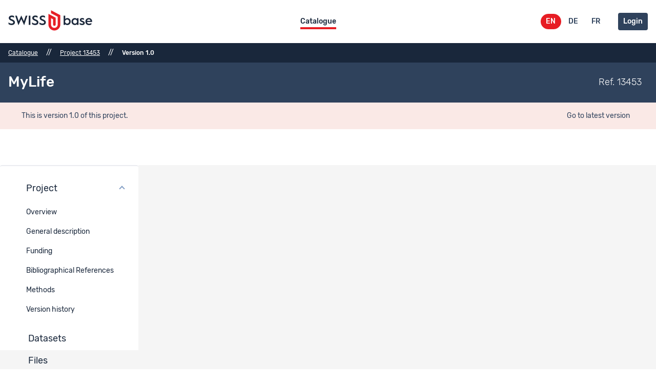

--- FILE ---
content_type: text/html;charset=UTF-8
request_url: https://www.swissubase.ch/en/catalogue/studies/13453/15926/files
body_size: 29455
content:
<!DOCTYPE html><html lang="en" dir="ltr" data-beasties-container><head>
    <title>MyLife</title>
    <base href="/en/">
    <meta charset="utf-8">
    <meta name="google-site-verification" content="5rOIbfLeLkilgpKB8Uo888QHEwaKuFXUknlH1EpsuHY">
    <meta name="viewport" content="width=device-width, initial-scale=1">
    <meta name="apple-mobile-web-app-title" content="SWISSUbase">
    <meta name="application-name" content="SWISSUbase">
    <meta name="msapplication-TileColor" content="#2b5797">
    <meta name="msapplication-config" content="/browserconfig.xml">
    <meta name="theme-color" content="#e5e5e5">
    <link rel="icon" href="/favicon.ico" sizes="32x32">
    <link rel="icon" type="image/svg+xml" href="/favicon.svg">
    <link rel="apple-touch-icon" sizes="180x180" href="/apple-touch-icon.png">
    <link rel="icon" type="image/png" sizes="32x32" href="/favicon-32x32.png">
    <link rel="icon" type="image/png" sizes="16x16" href="/favicon-16x16.png">
    <link rel="manifest" href="/site.webmanifest">
    <link rel="mask-icon" href="/safari-pinned-tab.svg" color="#e71d24">
    <link rel="icon" type="image/png" href="/favicon.png">
    <link rel="sitemap" type="application/xml" title="Sitemap" href="/sitemap.xml">
    <link rel="preconnect" href="https://local.swissubase.ch">
<style>aside,body,div,footer,h1,h2,header,html,img,nav,p,span,table,tbody,td,tfoot,th,thead,tr{margin:0;padding:0;border:0;outline:0;vertical-align:baseline;background:transparent}body{line-height:1}aside,footer,header,nav{display:block}a{margin:0;padding:0;font-size:100%;vertical-align:baseline;background:transparent;text-decoration:none}a:-webkit-any-link{text-decoration:none;cursor:pointer}a:focus{outline:0}button{padding:0;background:unset;border:unset}button:active,button:focus,button:hover{-webkit-appearance:unset;border-color:unset;outline:-webkit-focus-ring-color none;border-image:unset}table{border-collapse:collapse;border-spacing:0}@font-face{font-family:rubik;src:url(/static/fonts/rubik/rubik-light.eot);src:url(/static/fonts/rubik/rubik-light.eot?#iefix) format("embedded-opentype"),url(/static/fonts/rubik/rubik-light.woff2) format("woff2"),url(/static/fonts/rubik/rubik-light.woff) format("woff"),url(/static/fonts/rubik/rubik-light.ttf) format("truetype"),url(/static/fonts/rubik/rubik-light.svg#rubiklight) format("svg");font-weight:300;font-style:normal}@font-face{font-family:rubik;src:url(/static/fonts/rubik/rubik-lightitalic.eot);src:url(/static/fonts/rubik/rubik-lightitalic.eot?#iefix) format("embedded-opentype"),url(/static/fonts/rubik/rubik-lightitalic.woff2) format("woff2"),url(/static/fonts/rubik/rubik-lightitalic.woff) format("woff"),url(/static/fonts/rubik/rubik-lightitalic.ttf) format("truetype"),url(/static/fonts/rubik/rubik-lightitalic.svg#rubiklight_italic) format("svg");font-weight:300;font-style:italic}@font-face{font-family:rubik;src:url(/static/fonts/rubik/rubik-regular.eot);src:url(/static/fonts/rubik/rubik-regular.eot?#iefix) format("embedded-opentype"),url(/static/fonts/rubik/rubik-regular.woff2) format("woff2"),url(/static/fonts/rubik/rubik-regular.woff) format("woff"),url(/static/fonts/rubik/rubik-regular.ttf) format("truetype"),url(/static/fonts/rubik/rubik-regular.svg#rubikregular) format("svg");font-weight:400;font-style:normal}@font-face{font-family:rubik;src:url(/static/fonts/rubik/rubik-italic.eot);src:url(/static/fonts/rubik/rubik-italic.eot?#iefix) format("embedded-opentype"),url(/static/fonts/rubik/rubik-italic.woff2) format("woff2"),url(/static/fonts/rubik/rubik-italic.woff) format("woff"),url(/static/fonts/rubik/rubik-italic.ttf) format("truetype"),url(/static/fonts/rubik/rubik-italic.svg#rubikitalic) format("svg");font-weight:400;font-style:italic}@font-face{font-family:rubik;src:url(/static/fonts/rubik/rubik-medium.eot);src:url(/static/fonts/rubik/rubik-medium.eot?#iefix) format("embedded-opentype"),url(/static/fonts/rubik/rubik-medium.woff2) format("woff2"),url(/static/fonts/rubik/rubik-medium.woff) format("woff"),url(/static/fonts/rubik/rubik-medium.ttf) format("truetype"),url(/static/fonts/rubik/rubik-medium.svg#rubikmedium) format("svg");font-weight:500;font-style:normal}@font-face{font-family:rubik;src:url(/static/fonts/rubik/rubik-mediumitalic.eot);src:url(/static/fonts/rubik/rubik-mediumitalic.eot?#iefix) format("embedded-opentype"),url(/static/fonts/rubik/rubik-mediumitalic.woff2) format("woff2"),url(/static/fonts/rubik/rubik-mediumitalic.woff) format("woff"),url(/static/fonts/rubik/rubik-mediumitalic.ttf) format("truetype"),url(/static/fonts/rubik/rubik-mediumitalic.svg#rubikmedium_italic) format("svg");font-weight:500;font-style:italic}@font-face{font-family:rubik;src:url(/static/fonts/rubik/rubik-bold.eot);src:url(/static/fonts/rubik/rubik-bold.eot?#iefix) format("embedded-opentype"),url(/static/fonts/rubik/rubik-bold.woff2) format("woff2"),url(/static/fonts/rubik/rubik-bold.woff) format("woff"),url(/static/fonts/rubik/rubik-bold.ttf) format("truetype"),url(/static/fonts/rubik/rubik-bold.svg#rubikbold) format("svg");font-weight:700;font-style:normal}@font-face{font-family:rubik;src:url(/static/fonts/rubik/rubik-bolditalic.eot);src:url(/static/fonts/rubik/rubik-bolditalic.eot?#iefix) format("embedded-opentype"),url(/static/fonts/rubik/rubik-bolditalic.woff2) format("woff2"),url(/static/fonts/rubik/rubik-bolditalic.woff) format("woff"),url(/static/fonts/rubik/rubik-bolditalic.ttf) format("truetype"),url(/static/fonts/rubik/rubik-bolditalic.svg#rubikbold_italic) format("svg");font-weight:700;font-style:italic}@font-face{font-family:rubik;font-style:italic;font-weight:400;src:url(/static/fonts/rubik-ext/rubik-italic-cyrillic-ext.woff2) format("woff2");unicode-range:U+0460-052F,U+1C80-1C88,U+20B4,U+2DE0-2DFF,U+A640-A69F,U+FE2E-FE2F}@font-face{font-family:rubik;font-style:italic;font-weight:400;src:url(/static/fonts/rubik-ext/rubik-italic-cyrillic.woff2) format("woff2");unicode-range:U+0301,U+0400-045F,U+0490-0491,U+04B0-04B1,U+2116}@font-face{font-family:rubik;font-style:italic;font-weight:400;src:url(/static/fonts/rubik-ext/rubik-italic-hebrew.woff2) format("woff2");unicode-range:U+0590-05FF,U+200C-2010,U+20AA,U+25CC,U+FB1D-FB4F}@font-face{font-family:rubik;font-style:italic;font-weight:400;src:url(/static/fonts/rubik-ext/rubik-italic-latin-ext.woff2) format("woff2");unicode-range:U+0100-024F,U+0259,U+1E00-1EFF,U+2020,U+20A0-20AB,U+20AD-20CF,U+2113,U+2C60-2C7F,U+A720-A7FF}@font-face{font-family:rubik;font-style:italic;font-weight:500;src:url(/static/fonts/rubik-ext/rubik-italic-cyrillic-ext.woff2) format("woff2");unicode-range:U+0460-052F,U+1C80-1C88,U+20B4,U+2DE0-2DFF,U+A640-A69F,U+FE2E-FE2F}@font-face{font-family:rubik;font-style:italic;font-weight:500;src:url(/static/fonts/rubik-ext/rubik-italic-cyrillic.woff2) format("woff2");unicode-range:U+0301,U+0400-045F,U+0490-0491,U+04B0-04B1,U+2116}@font-face{font-family:rubik;font-style:italic;font-weight:500;src:url(/static/fonts/rubik-ext/rubik-italic-hebrew.woff2) format("woff2");unicode-range:U+0590-05FF,U+200C-2010,U+20AA,U+25CC,U+FB1D-FB4F}@font-face{font-family:rubik;font-style:italic;font-weight:500;src:url(/static/fonts/rubik-ext/rubik-italic-latin-ext.woff2) format("woff2");unicode-range:U+0100-024F,U+0259,U+1E00-1EFF,U+2020,U+20A0-20AB,U+20AD-20CF,U+2113,U+2C60-2C7F,U+A720-A7FF}@font-face{font-family:rubik;font-style:italic;font-weight:700;src:url(/static/fonts/rubik-ext/rubik-italic-cyrillic-ext.woff2) format("woff2");unicode-range:U+0460-052F,U+1C80-1C88,U+20B4,U+2DE0-2DFF,U+A640-A69F,U+FE2E-FE2F}@font-face{font-family:rubik;font-style:italic;font-weight:700;src:url(/static/fonts/rubik-ext/rubik-italic-cyrillic.woff2) format("woff2");unicode-range:U+0301,U+0400-045F,U+0490-0491,U+04B0-04B1,U+2116}@font-face{font-family:rubik;font-style:italic;font-weight:700;src:url(/static/fonts/rubik-ext/rubik-italic-hebrew.woff2) format("woff2");unicode-range:U+0590-05FF,U+200C-2010,U+20AA,U+25CC,U+FB1D-FB4F}@font-face{font-family:rubik;font-style:italic;font-weight:700;src:url(/static/fonts/rubik-ext/rubik-italic-latin-ext.woff2) format("woff2");unicode-range:U+0100-024F,U+0259,U+1E00-1EFF,U+2020,U+20A0-20AB,U+20AD-20CF,U+2113,U+2C60-2C7F,U+A720-A7FF}@font-face{font-family:rubik;font-style:normal;font-weight:400;src:url(/static/fonts/rubik-ext/rubik-regular-cyrillic-ext.woff2) format("woff2");unicode-range:U+0460-052F,U+1C80-1C88,U+20B4,U+2DE0-2DFF,U+A640-A69F,U+FE2E-FE2F}@font-face{font-family:rubik;font-style:normal;font-weight:400;src:url(/static/fonts/rubik-ext/rubik-regular-cyrillic.woff2) format("woff2");unicode-range:U+0301,U+0400-045F,U+0490-0491,U+04B0-04B1,U+2116}@font-face{font-family:rubik;font-style:normal;font-weight:400;src:url(/static/fonts/rubik-ext/rubik-regular-hebrew.woff2) format("woff2");unicode-range:U+0590-05FF,U+200C-2010,U+20AA,U+25CC,U+FB1D-FB4F}@font-face{font-family:rubik;font-style:normal;font-weight:400;src:url(/static/fonts/rubik-ext/rubik-regular-latin-ext.woff2) format("woff2");unicode-range:U+0100-024F,U+0259,U+1E00-1EFF,U+2020,U+20A0-20AB,U+20AD-20CF,U+2113,U+2C60-2C7F,U+A720-A7FF}@font-face{font-family:rubik;font-style:normal;font-weight:500;src:url(/static/fonts/rubik-ext/rubik-regular-cyrillic-ext.woff2) format("woff2");unicode-range:U+0460-052F,U+1C80-1C88,U+20B4,U+2DE0-2DFF,U+A640-A69F,U+FE2E-FE2F}@font-face{font-family:rubik;font-style:normal;font-weight:500;src:url(/static/fonts/rubik-ext/rubik-regular-cyrillic.woff2) format("woff2");unicode-range:U+0301,U+0400-045F,U+0490-0491,U+04B0-04B1,U+2116}@font-face{font-family:rubik;font-style:normal;font-weight:500;src:url(/static/fonts/rubik-ext/rubik-regular-hebrew.woff2) format("woff2");unicode-range:U+0590-05FF,U+200C-2010,U+20AA,U+25CC,U+FB1D-FB4F}@font-face{font-family:rubik;font-style:normal;font-weight:500;src:url(/static/fonts/rubik-ext/rubik-regular-latin-ext.woff2) format("woff2");unicode-range:U+0100-024F,U+0259,U+1E00-1EFF,U+2020,U+20A0-20AB,U+20AD-20CF,U+2113,U+2C60-2C7F,U+A720-A7FF}@font-face{font-family:rubik;font-style:normal;font-weight:700;src:url(/static/fonts/rubik-ext/rubik-regular-cyrillic-ext.woff2) format("woff2");unicode-range:U+0460-052F,U+1C80-1C88,U+20B4,U+2DE0-2DFF,U+A640-A69F,U+FE2E-FE2F}@font-face{font-family:rubik;font-style:normal;font-weight:700;src:url(/static/fonts/rubik-ext/rubik-regular-cyrillic.woff2) format("woff2");unicode-range:U+0301,U+0400-045F,U+0490-0491,U+04B0-04B1,U+2116}@font-face{font-family:rubik;font-style:normal;font-weight:700;src:url(/static/fonts/rubik-ext/rubik-regular-hebrew.woff2) format("woff2");unicode-range:U+0590-05FF,U+200C-2010,U+20AA,U+25CC,U+FB1D-FB4F}@font-face{font-family:rubik;font-style:normal;font-weight:700;src:url(/static/fonts/rubik-ext/rubik-regular-latin-ext.woff2) format("woff2");unicode-range:U+0100-024F,U+0259,U+1E00-1EFF,U+2020,U+20A0-20AB,U+20AD-20CF,U+2113,U+2C60-2C7F,U+A720-A7FF}html,body{display:flex;flex-grow:1;min-height:100%;white-space:normal}p{white-space:pre-line}app-root{display:block;width:100%}a,button{cursor:pointer}.sub-hide{display:none!important}.sub-menu{display:flex;justify-content:center;align-self:center}.sub-menu-item{display:flex;margin:0 13px;padding:6px;position:relative;width:fit-content}@media only screen and (max-width: 1100px){.sub-menu-item{margin:0 3px}}.sub-menu-item:after{background-color:transparent;bottom:0;content:"";height:4px;left:6px;position:absolute;width:calc(100% - 12px)}.sub-languages{display:flex}.sub-languages-item{align-items:center;background:none;border-radius:15px;display:flex;height:30px;justify-content:center;align-self:flex-start;margin:0 2px;width:40px}.sub-authentification{display:flex}.sub-authentification-login{margin-left:11px}.sub-user-panel{border-radius:4px;border-style:solid;border-width:2px;margin-top:5px;min-width:250px;padding:20px;position:absolute;right:0;top:100%;width:auto;z-index:100}.sub-user-panel-footer{align-items:center;border-top-style:solid;border-top-width:2px;display:flex;justify-content:left;padding-top:15px}.sub-header-separator{display:block;height:2px;margin:30px 0 0;width:100%}.sub-header-curator-title{align-items:baseline;display:flex;flex-direction:row}.sub-header-curator-title app-icon{margin-bottom:5px;margin-right:10px}.sub-header-curator-mobile{display:flex;flex-direction:column;padding:22px;grid-template-columns:5fr 5fr;justify-content:space-between}.sub-header-curator-mobile-menu{display:flex;flex-direction:row;flex-wrap:wrap}.sub-header-curator-mobile-menu-item{width:50%;display:grid}.sub-header-curator-mobile-menu-item a{width:90%;align-content:center;display:inline-block;height:52px;line-height:32px;margin:4px 0;padding:0 10px}.sub-header-desktop-wrapper{display:flex;align-items:center;margin:auto;max-width:1280px;padding-left:16px;padding-right:16px;box-sizing:border-box;height:84px;display:grid;grid-template-columns:1fr 5fr 1fr}@media (max-width: 1024px){.sub-header-desktop-wrapper{grid-template-columns:1fr 1fr}}@media (max-width: 1024px){.sub-header-desktop .sub-menu{display:none}}.sub-header-desktop-right{align-items:center;display:flex;justify-content:right;align-self:center}@media (max-width: 1024px){.sub-header-desktop-right{display:none}}.sub-header-desktop .sub-languages{margin-right:10px}.sub-container>.sub-header-mobile{bottom:auto;box-shadow:inset 0 15px 15px -25px #000!important;padding:0;width:100%}.sub-container>.sub-header-mobile .sub-menu{box-sizing:border-box;flex-direction:column;padding-top:20px}.sub-container>.sub-header-mobile .sub-menu-item{margin-bottom:30px;margin-left:20px}.sub-container>.sub-header-mobile .sub-languages{margin-bottom:20px;margin-left:20px}.sub-container>.sub-header-mobile .sub-user-panel{border:none;box-sizing:border-box;position:relative;width:100%}.sub-container>.sub-header-mobile .sub-user-panel-footer{border:none;clear:right}.sub-header-logo{align-self:center}.sub-header-logo img{height:40px;width:164px}.sub-header-menu-button{justify-content:right;align-items:center;align-self:center;cursor:pointer;display:flex;padding:10px}@media (min-width: 1025px){.sub-header-menu-button{display:none}}.sub-header-menu-button-text{line-height:normal;margin-bottom:2px;margin-right:15px;text-transform:uppercase;align-self:end}.sub-title{gap:10px;display:flex;flex:1;flex-direction:row}@media (max-width: 1024px){.sub-title{white-space:normal;word-break:break-word}}@media (max-width: 1024px){.sub-title-title{margin-right:0}}.sub-title-wrapper{flex-direction:row;display:flex;align-items:center;margin:auto;max-width:1280px;box-sizing:border-box;padding:24px 16px;gap:10px;justify-content:space-between;flex:1}@media (max-width: 1024px){.sub-title-wrapper{align-items:baseline;flex-direction:column}}@media (max-width: 1024px){.sub-title-wrapper{flex-direction:column}.sub-title-wrapper .sub-title-title{display:none}}.sub-title-right{display:flex;flex-direction:row;gap:10px}@media (max-width: 1024px){.sub-title-right{flex-direction:row;width:100%}}.sub-title-reference-status-wrapper{align-items:center;display:flex;flex-direction:row;gap:10px}@media (max-width: 1024px){.sub-title-reference-status-wrapper{margin:20px 0;display:flex;flex-direction:row;gap:10px;flex-grow:1}}.sub-title-reference{white-space:nowrap}.sub-title-action{display:flex;flex-direction:row;gap:10px}@media (max-width: 1024px){.sub-title-action{margin-left:0}}.sub-content-header{display:flex;flex-direction:row;align-items:baseline;justify-content:space-between;margin-bottom:8px}.sub-content-header-page-title{margin:0}.sub-content-section:not(:last-child){margin-bottom:32px}.sub-accordion-link .mat-expansion-panel{border:unset;box-shadow:unset}.sub-accordion-link .mat-expansion-panel .mat-expansion-panel-header{padding:0 28px 0 20px;min-height:48px;display:grid;grid-template-columns:auto min-content}.sub-accordion-link .mat-expansion-panel .mat-expansion-panel-body{padding:0 20px 20px}.sub-accordion-link-content{display:flex;flex-direction:column}.sub-accordion-link-item{border-radius:4px;margin-right:15px;margin-left:18px;margin-top:6px;padding:7px 13px;text-decoration:none;display:block}.sub-accordion-link-item:hover{cursor:pointer}:root{--sub-button-icon-padding: 10px}.sub-button,button.sub-button{border-radius:4px;box-sizing:border-box;cursor:pointer;display:inline-block;min-width:unset;overflow:hidden;pointer-events:auto;position:relative;transition:all .2s;white-space:nowrap}.sub-button:disabled,button.sub-button:disabled{cursor:unset}.sub-button-wrapper{align-items:center;display:flex;justify-content:flex-start;white-space:nowrap}.sub-button-primary,button.sub-button-primary{padding:10px}.sub-homepage-footer{margin:0!important;padding-top:64px}.sub-homepage-footer-wrapper{display:flex;align-items:center;margin:auto;max-width:1280px;box-sizing:border-box;padding-left:16px;padding-right:16px;align-items:baseline;display:grid;grid-row-gap:32px;grid-column-gap:90px;grid-template-columns:2fr 1fr;padding-bottom:60px}@media (max-width: 1280px){.sub-homepage-footer-wrapper{grid-column-gap:77px;grid-template-columns:1fr 1fr}}@media (max-width: 600px){.sub-homepage-footer-wrapper{grid-template-columns:1fr;padding-bottom:30px}}.sub-homepage-footer-wrapper>*{grid-column:auto;grid-row:auto}.sub-homepage-footer-partnerships{display:grid;grid-row-gap:30px;grid-template-columns:1fr 1fr 1fr 1fr}@media (max-width: 1280px){.sub-homepage-footer-partnerships{grid-column:1;grid-template-columns:1fr 1fr}}.sub-homepage-footer-partnerships-title{grid-column:1/span 4}@media (max-width: 1024px){.sub-homepage-footer-partnerships-title{grid-column:1/span 2}}@media (max-width: 1024px){.sub-homepage-footer-partnerships-partner{height:48px;width:152px}}.sub-homepage-footer-certifications{display:grid;grid-template-columns:1fr;grid-row-gap:30px}.sub-homepage-footer-certifications-title{grid-column:1/span 4}@media (max-width: 1024px){.sub-homepage-footer-certifications-title{grid-column:1/span 2}}.sub-homepage-footer-certifications-content{display:flex;align-items:center;gap:12px}@media (max-width: 600px){.sub-homepage-footer-certifications-content{grid-template-columns:1fr;text-align:center}}.sub-homepage-footer-certifications-image{height:auto}.sub-homepage-footer-contacts{grid-row-gap:30px;display:grid;grid-column-gap:32px;grid-template-areas:"title title" "address online"}@media (max-width: 600px){.sub-homepage-footer-contacts{grid-column:1;grid-row:3;grid-template-areas:"title" "address" "online";gap:12px}}.sub-homepage-footer-contacts-title{grid-area:title}.sub-homepage-footer-contacts-address{grid-area:address}.sub-homepage-footer-contacts-item{grid-area:online;margin-bottom:18px}.sub-homepage-footer-contacts-item .mat-icon{height:20px;width:20px}.sub-homepage-footer-contacts-item a{margin-bottom:8px!important;text-decoration:underline;display:flex;gap:6px}.sub-homepage-footer-quick-access{display:grid;grid-row-gap:30px;grid-column-gap:32px}.sub-homepage-footer-quick-access-title{grid-column:1/span 4}@media (max-width: 1024px){.sub-homepage-footer-quick-access-title{grid-column:1/span 2}}.sub-homepage-footer-quick-access-content{display:grid;grid-template-columns:1fr 1fr;grid-row-gap:8px;grid-column-gap:80px;grid-auto-flow:column;grid-template-rows:1fr 1fr}.sub-homepage-footer-quick-access-content a{display:flex;align-items:center;gap:6px;text-decoration:underline}.sub-footer{display:flex;align-items:center;margin:auto;max-width:1280px;box-sizing:border-box;padding:15px 16px;justify-content:center}.sub-footer-text{margin-right:10px}.sub-table{overflow-x:auto;border-bottom-width:2px;border-bottom-style:solid;margin-bottom:2px}.sub-table-header-wrapper{position:relative;display:flex}.sub-table-header-sorting-up,.sub-table-header-sorting-down{display:none;left:-16px;position:absolute;top:0}.sub-table .mat-mdc-table{width:100%}.sub-table tr.mat-mdc-header-row{height:auto}.sub-table .mat-mdc-header-cell{padding:7px 16px}.sub-table .mat-mdc-header-cell .mat-sort-header-arrow{display:none}.sub-table .mat-mdc-header-cell[aria-sort=descending] .sub-table-header-sorting-down{display:block}.sub-table .mat-mdc-row{cursor:pointer}.sub-table .mat-mdc-cell{padding:16px;border-width:2px;vertical-align:middle}.sub-table td.mat-mdc-cell,.sub-table th.mat-mdc-header-cell{border-width:2px}.sub-paginator .mat-mdc-paginator-page-size-select{border-radius:8px;border-bottom-width:2px;border-bottom-style:solid}.sub-main-app-layout-sidenav{margin-right:22px;border:none}.sub-accordion-link-item{color:#19273b}.sub-accordion-link-item:hover{background-color:#eaecf0}.sub-accordion-link-item{font-size:1rem;font-weight:400;letter-spacing:0;font-family:rubik,sans-serif}.sub-button-primary{background-color:#2f425c;color:#fff}.sub-button-primary:hover{background-color:#48658f}.sub-button-primary:active{background-color:#2f425c}.sub-button-primary:disabled{background-color:#eaecf0;color:#959fad}.sub-button{font-size:1rem;font-weight:500;letter-spacing:0;font-family:rubik,sans-serif}.sub-help-box{background-color:#d4deee}.sub-help-box p a{color:#48658f}.sub-help-box p a:hover,.sub-help-box p a:active{color:#2f425c}.sub-help-box app-navigation-icon .sub-text-with-icon-text{font-size:1.286rem;line-height:1.714rem;font-weight:400;letter-spacing:0;font-family:rubik,sans-serif}.sub-help-box p{font-size:1rem;font-weight:400;letter-spacing:0;font-family:rubik,sans-serif}.sub-help-box p a{font-size:1rem;font-weight:500;letter-spacing:0;font-family:rubik,sans-serif}p{font-size:1rem;font-weight:400;letter-spacing:0;font-family:rubik,sans-serif}.sub-icon-with-text-helptext{color:#959fad}.sub-icon-with-text-helptext{font-size:1rem;font-weight:400;letter-spacing:0;font-family:rubik,sans-serif;font-style:italic}.sub-table{border-bottom-color:#eaecf0}.sub-table-header-wrapper{color:#48658f}.sub-table .mat-mdc-cell{background-color:#fff;border-color:#eaecf0}.sub-table .mat-mdc-row:hover{background-color:#f5f5f5}.sub-table td.mat-mdc-cell,.sub-table th.mat-mdc-header-cell{border-color:#eaecf0}.sub-table-header-wrapper{font-size:.857rem;font-weight:500;letter-spacing:0;font-family:rubik,sans-serif}.sub-table .mat-column-title:not(.mat-mdc-header-cell){font-size:1rem;font-weight:400;letter-spacing:0;font-family:rubik,sans-serif}.sub-table .mat-mdc-cell:not(.mat-column-title){font-size:1rem;font-weight:400;letter-spacing:0;font-family:rubik,sans-serif}.sub-table .sub-text-bold{font-weight:500}.sub-sidenav-item{color:#19273b}.sub-sidenav-item:hover{background-color:#eaecf0}.sub-sidenav-item{font-size:1rem;font-weight:400;letter-spacing:0;font-family:rubik,sans-serif}.sub-paginator{background-color:transparent}.sub-paginator .mat-mdc-paginator-page-size-select{background-color:#f5f5f5;color:#f5f5f5;border-bottom-color:#eaecf0;border-bottom-width:2px;border-bottom-style:solid}.sub-text-with-icon-icon,.sub-text-with-icon-text{color:#19273b}.sub-text-with-icon:not(.sub-text-with-icon-no-action).current,.sub-text-with-icon:not(.sub-text-with-icon-no-action):hover{background-color:#f5f5f5}.sub-text-with-icon-text{font-size:1.286rem;line-height:1.714rem;font-weight:400;letter-spacing:0;font-family:rubik,sans-serif}.sub-homepage-footer{color:#fff;background-color:#2f425c}.sub-homepage-footer-contacts-item a,.sub-homepage-footer-quick-access-content a{color:#fff}.sub-homepage-footer-certifications-text a{color:#fff;text-decoration:underline}.sub-footer-text{color:#959fad}.sub-homepage-footer-partnerships-title{font-size:1.714rem;line-height:2rem;font-weight:500;letter-spacing:0;font-family:rubik,sans-serif}.sub-main-app-layout-sidenav{box-shadow:unset;background:transparent;border:unset}.sub-main-app-layout-sidenav nav{background:#fff}@media (max-width: 1280px){.sub-main-app-layout-sidenav{border-color:#fff;height:100%;overflow-y:hidden}.sub-main-app-layout-sidenav nav{height:100%;background:#fff}}.sub-main-app-layout-sidenav-trigger{background:#fff}.sub-main-app-layout-content{background:#fff;border-color:#eaecf0}.sub-main-app-layout-container{display:flex;align-items:center;margin:auto;max-width:1280px;box-sizing:border-box;padding:28px 16px;flex-direction:column}@media (max-width: 1280px){.sub-main-app-layout-container{padding-left:0;padding-right:0;padding-top:0;--mat-sidenav-container-width: $sidenav-width}}.sub-main-app-layout-sidenav{width:280px;margin-right:22px;border:none}@media (max-width: 1280px){.sub-main-app-layout-sidenav{height:100%;width:280px}}.sub-main-app-layout-sidenav-trigger{width:100%;height:70px;transition:height .3s;overflow:hidden;display:flex;margin:auto;max-width:1280px;box-sizing:border-box;padding-left:16px;padding-right:16px;align-items:center}@media (min-width: 1281px){.sub-main-app-layout-sidenav-trigger{height:0}}.sub-main-app-layout-sidenav-trigger-button{display:flex;align-items:center}.sub-main-app-layout-sidenav-container{width:100%}@media (min-width: 1281px){.sub-main-app-layout-sidenav-container .mat-drawer-content{margin-left:280px}}@media (max-width: 1280px){.sub-main-app-layout-sidenav-container .mat-drawer.mat-drawer-side~.mat-drawer-content{z-index:100}}.sub-main-app-layout-content{display:flex;min-height:650px;padding:24px 28px;box-sizing:border-box;border-width:2px;border-style:solid;border-radius:4px;margin-left:22px}.sub-main-app-layout-content>:last-child{width:100%}@media (max-width: 1280px){.sub-main-app-layout-content{margin-left:0;border-right:none;border-left:none;border-bottom:none;border-top-width:28px;border-radius:0}}.sub-breadcrumb{background-color:#19273b}.sub-breadcrumb-link,.sub-breadcrumb-separator,.sub-breadcrumb-current{color:#fff}.sub-breadcrumb-link:hover{color:#e6ecf5}.sub-breadcrumb-link{font-size:.857rem;font-weight:400;letter-spacing:0;font-family:rubik,sans-serif;text-decoration:underline}.sub-breadcrumb-current{font-size:.857rem;font-weight:500;letter-spacing:0;font-family:rubik,sans-serif}.sub-version-warning-theme-warn{background-color:#fae9e6;color:#2f425c}.sub-version-warning-theme-warn app-icon{color:#2f425c}.sub-version-warning-theme-warn a{color:#2f425c}html{--mat-sys-on-surface: initial}.mat-app-background{background-color:var(--mat-app-background-color, var(--mat-sys-background, transparent));color:var(--mat-app-text-color, var(--mat-sys-on-background, inherit))}html{--mdc-elevated-card-container-shape: 4px}html{--mdc-outlined-card-container-shape: 4px;--mdc-outlined-card-outline-width: 1px}html{--mdc-elevated-card-container-color: white;--mdc-elevated-card-container-elevation: 0px 2px 1px -1px rgba(0, 0, 0, .2), 0px 1px 1px 0px rgba(0, 0, 0, .14), 0px 1px 3px 0px rgba(0, 0, 0, .12)}html{--mdc-outlined-card-container-color: white;--mdc-outlined-card-outline-color: rgba(25, 39, 59, .12);--mdc-outlined-card-container-elevation: 0px 0px 0px 0px rgba(0, 0, 0, .2), 0px 0px 0px 0px rgba(0, 0, 0, .14), 0px 0px 0px 0px rgba(0, 0, 0, .12)}html{--mat-card-subtitle-text-color: #829dc4}html{--mat-card-title-text-font: rubik, sans-serif;--mat-card-title-text-line-height: 2.143rem;--mat-card-title-text-size: 1.286rem;--mat-card-title-text-tracking: 0;--mat-card-title-text-weight: 300;--mat-card-subtitle-text-font: rubik, sans-serif;--mat-card-subtitle-text-size: .857rem;--mat-card-subtitle-text-tracking: 0;--mat-card-subtitle-text-weight: 500}html{--mdc-linear-progress-active-indicator-height: 4px;--mdc-linear-progress-track-height: 4px;--mdc-linear-progress-track-shape: 0}html{--mdc-plain-tooltip-container-shape: 4px;--mdc-plain-tooltip-supporting-text-line-height: 16px}html{--mdc-plain-tooltip-container-color: #00dd94;--mdc-plain-tooltip-supporting-text-color: #fff}html{--mdc-plain-tooltip-supporting-text-font: rubik, sans-serif;--mdc-plain-tooltip-supporting-text-size: .857rem;--mdc-plain-tooltip-supporting-text-weight: 400;--mdc-plain-tooltip-supporting-text-tracking: 0}html{--mat-select-container-elevation-shadow: 0px 5px 5px -3px rgba(0, 0, 0, .2), 0px 8px 10px 1px rgba(0, 0, 0, .14), 0px 3px 14px 2px rgba(0, 0, 0, .12)}html{--mat-select-panel-background-color: white;--mat-select-enabled-trigger-text-color: rgba(25, 39, 59, .87);--mat-select-disabled-trigger-text-color: rgba(149, 159, 173, .38);--mat-select-placeholder-text-color: rgba(25, 39, 59, .6);--mat-select-enabled-arrow-color: rgba(230, 236, 245, .54);--mat-select-disabled-arrow-color: rgba(25, 39, 59, .38);--mat-select-focused-arrow-color: rgba(72, 101, 143, .87);--mat-select-invalid-arrow-color: rgba(249, 122, 96, .87)}html{--mat-select-arrow-transform: none}html{--mat-select-trigger-text-font: rubik, sans-serif;--mat-select-trigger-text-size: 1rem;--mat-select-trigger-text-tracking: 0;--mat-select-trigger-text-weight: 400}html{--mat-autocomplete-container-shape: 4px;--mat-autocomplete-container-elevation-shadow: 0px 5px 5px -3px rgba(0, 0, 0, .2), 0px 8px 10px 1px rgba(0, 0, 0, .14), 0px 3px 14px 2px rgba(0, 0, 0, .12)}html{--mat-autocomplete-background-color: white}html{--mdc-dialog-container-shape: 4px}html{--mat-dialog-container-elevation-shadow: 0px 11px 15px -7px rgba(0, 0, 0, .2), 0px 24px 38px 3px rgba(0, 0, 0, .14), 0px 9px 46px 8px rgba(0, 0, 0, .12);--mat-dialog-container-max-width: 80vw;--mat-dialog-container-small-max-width: 80vw;--mat-dialog-container-min-width: 0;--mat-dialog-actions-alignment: start;--mat-dialog-actions-padding: 8px;--mat-dialog-content-padding: 20px 24px;--mat-dialog-with-actions-content-padding: 20px 24px;--mat-dialog-headline-padding: 0 24px 9px}html{--mdc-dialog-container-color: #00dd85;--mdc-dialog-subhead-color: rgba(25, 39, 59, .87);--mdc-dialog-supporting-text-color: rgba(25, 39, 59, .6)}html{--mdc-dialog-subhead-font: rubik, sans-serif;--mdc-dialog-subhead-line-height: 2.143rem;--mdc-dialog-subhead-size: 1.286rem;--mdc-dialog-subhead-weight: 300;--mdc-dialog-subhead-tracking: 0;--mdc-dialog-supporting-text-font: rubik, sans-serif;--mdc-dialog-supporting-text-size: 1rem;--mdc-dialog-supporting-text-weight: 400;--mdc-dialog-supporting-text-tracking: 0}html{--mdc-switch-disabled-selected-icon-opacity: .38;--mdc-switch-disabled-track-opacity: .12;--mdc-switch-disabled-unselected-icon-opacity: .38;--mdc-switch-handle-height: 20px;--mdc-switch-handle-shape: 10px;--mdc-switch-handle-width: 20px;--mdc-switch-selected-icon-size: 18px;--mdc-switch-track-height: 14px;--mdc-switch-track-shape: 7px;--mdc-switch-track-width: 36px;--mdc-switch-unselected-icon-size: 18px;--mdc-switch-selected-focus-state-layer-opacity: .12;--mdc-switch-selected-hover-state-layer-opacity: .04;--mdc-switch-selected-pressed-state-layer-opacity: .1;--mdc-switch-unselected-focus-state-layer-opacity: .12;--mdc-switch-unselected-hover-state-layer-opacity: .04;--mdc-switch-unselected-pressed-state-layer-opacity: .1}html{--mdc-switch-selected-focus-state-layer-color: #00dd08;--mdc-switch-selected-handle-color: #00dd08;--mdc-switch-selected-hover-state-layer-color: #00dd08;--mdc-switch-selected-pressed-state-layer-color: #00dd08;--mdc-switch-selected-focus-handle-color: #19273b;--mdc-switch-selected-hover-handle-color: #19273b;--mdc-switch-selected-pressed-handle-color: #19273b;--mdc-switch-selected-focus-track-color: #d4deee;--mdc-switch-selected-hover-track-color: #d4deee;--mdc-switch-selected-pressed-track-color: #d4deee;--mdc-switch-selected-track-color: #d4deee;--mdc-switch-disabled-selected-handle-color: #424242;--mdc-switch-disabled-selected-icon-color: #fff;--mdc-switch-disabled-selected-track-color: #424242;--mdc-switch-disabled-unselected-handle-color: #424242;--mdc-switch-disabled-unselected-icon-color: #fff;--mdc-switch-disabled-unselected-track-color: #424242;--mdc-switch-handle-surface-color: #fff;--mdc-switch-selected-icon-color: #fff;--mdc-switch-unselected-focus-handle-color: #212121;--mdc-switch-unselected-focus-state-layer-color: #424242;--mdc-switch-unselected-focus-track-color: #e0e0e0;--mdc-switch-unselected-handle-color: #616161;--mdc-switch-unselected-hover-handle-color: #212121;--mdc-switch-unselected-hover-state-layer-color: #424242;--mdc-switch-unselected-hover-track-color: #e0e0e0;--mdc-switch-unselected-icon-color: #fff;--mdc-switch-unselected-pressed-handle-color: #212121;--mdc-switch-unselected-pressed-state-layer-color: #424242;--mdc-switch-unselected-pressed-track-color: #e0e0e0;--mdc-switch-unselected-track-color: #e0e0e0;--mdc-switch-handle-elevation-shadow: 0px 2px 1px -1px rgba(0, 0, 0, .2), 0px 1px 1px 0px rgba(0, 0, 0, .14), 0px 1px 3px 0px rgba(0, 0, 0, .12);--mdc-switch-disabled-handle-elevation-shadow: 0px 0px 0px 0px rgba(0, 0, 0, .2), 0px 0px 0px 0px rgba(0, 0, 0, .14), 0px 0px 0px 0px rgba(0, 0, 0, .12)}html{--mdc-switch-disabled-label-text-color: #959fad}html{--mdc-switch-state-layer-size: 32px}html{--mat-ripple-color: rgba(25, 39, 59, .1)}html{--mdc-slider-active-track-height: 6px;--mdc-slider-active-track-shape: 9999px;--mdc-slider-handle-height: 20px;--mdc-slider-handle-shape: 50%;--mdc-slider-handle-width: 20px;--mdc-slider-inactive-track-height: 4px;--mdc-slider-inactive-track-shape: 9999px;--mdc-slider-with-overlap-handle-outline-width: 1px;--mdc-slider-with-tick-marks-active-container-opacity: .6;--mdc-slider-with-tick-marks-container-shape: 50%;--mdc-slider-with-tick-marks-container-size: 2px;--mdc-slider-with-tick-marks-inactive-container-opacity: .6;--mdc-slider-handle-elevation: 0px 2px 1px -1px rgba(0, 0, 0, .2), 0px 1px 1px 0px rgba(0, 0, 0, .14), 0px 1px 3px 0px rgba(0, 0, 0, .12)}html{--mat-slider-value-indicator-width: auto;--mat-slider-value-indicator-height: 32px;--mat-slider-value-indicator-caret-display: block;--mat-slider-value-indicator-border-radius: 4px;--mat-slider-value-indicator-padding: 0 12px;--mat-slider-value-indicator-text-transform: none;--mat-slider-value-indicator-container-transform: translateX(-50%)}html{--mdc-slider-handle-color: #48658f;--mdc-slider-focus-handle-color: #48658f;--mdc-slider-hover-handle-color: #48658f;--mdc-slider-active-track-color: #48658f;--mdc-slider-inactive-track-color: #48658f;--mdc-slider-with-tick-marks-inactive-container-color: #48658f;--mdc-slider-with-tick-marks-active-container-color: white;--mdc-slider-disabled-active-track-color: #000;--mdc-slider-disabled-handle-color: #000;--mdc-slider-disabled-inactive-track-color: #000;--mdc-slider-label-container-color: #000;--mdc-slider-label-label-text-color: #fff;--mdc-slider-with-overlap-handle-outline-color: #fff;--mdc-slider-with-tick-marks-disabled-container-color: #000}html{--mat-slider-ripple-color: #48658f;--mat-slider-hover-state-layer-color: rgba(72, 101, 143, .05);--mat-slider-focus-state-layer-color: rgba(72, 101, 143, .2);--mat-slider-value-indicator-opacity: .6}html{--mdc-slider-label-label-text-font: rubik, sans-serif;--mdc-slider-label-label-text-size: .857rem;--mdc-slider-label-label-text-tracking: 0;--mdc-slider-label-label-text-weight: 500}html{--mat-menu-container-shape: 4px;--mat-menu-divider-bottom-spacing: 0;--mat-menu-divider-top-spacing: 0;--mat-menu-item-spacing: 16px;--mat-menu-item-icon-size: 24px;--mat-menu-item-leading-spacing: 16px;--mat-menu-item-trailing-spacing: 16px;--mat-menu-item-with-icon-leading-spacing: 16px;--mat-menu-item-with-icon-trailing-spacing: 16px;--mat-menu-container-elevation-shadow: 0px 5px 5px -3px rgba(0, 0, 0, .2), 0px 8px 10px 1px rgba(0, 0, 0, .14), 0px 3px 14px 2px rgba(0, 0, 0, .12)}html{--mat-menu-item-label-text-color: #19273b;--mat-menu-item-icon-color: #19273b;--mat-menu-item-hover-state-layer-color: rgba(25, 39, 59, .04);--mat-menu-item-focus-state-layer-color: rgba(25, 39, 59, .04);--mat-menu-container-color: white;--mat-menu-divider-color: #e6ecf5}html{--mat-menu-item-label-text-font: rubik, sans-serif;--mat-menu-item-label-text-size: 1rem;--mat-menu-item-label-text-tracking: 0;--mat-menu-item-label-text-weight: 400}html{--mdc-list-list-item-container-shape: 0;--mdc-list-list-item-leading-avatar-shape: 50%;--mdc-list-list-item-container-color: transparent;--mdc-list-list-item-selected-container-color: transparent;--mdc-list-list-item-leading-avatar-color: transparent;--mdc-list-list-item-leading-icon-size: 24px;--mdc-list-list-item-leading-avatar-size: 40px;--mdc-list-list-item-trailing-icon-size: 24px;--mdc-list-list-item-disabled-state-layer-color: transparent;--mdc-list-list-item-disabled-state-layer-opacity: 0;--mdc-list-list-item-disabled-label-text-opacity: .38;--mdc-list-list-item-disabled-leading-icon-opacity: .38;--mdc-list-list-item-disabled-trailing-icon-opacity: .38}html{--mat-list-active-indicator-color: transparent;--mat-list-active-indicator-shape: 4px}html{--mdc-list-list-item-label-text-color: #19273b;--mdc-list-list-item-supporting-text-color: #829dc4;--mdc-list-list-item-leading-icon-color: rgba(25, 39, 59, .38);--mdc-list-list-item-trailing-supporting-text-color: #829dc4;--mdc-list-list-item-trailing-icon-color: rgba(25, 39, 59, .38);--mdc-list-list-item-selected-trailing-icon-color: rgba(25, 39, 59, .38);--mdc-list-list-item-disabled-label-text-color: #19273b;--mdc-list-list-item-disabled-leading-icon-color: #19273b;--mdc-list-list-item-disabled-trailing-icon-color: #19273b;--mdc-list-list-item-hover-label-text-color: #19273b;--mdc-list-list-item-hover-leading-icon-color: rgba(25, 39, 59, .38);--mdc-list-list-item-hover-trailing-icon-color: rgba(25, 39, 59, .38);--mdc-list-list-item-focus-label-text-color: #19273b;--mdc-list-list-item-hover-state-layer-color: #19273b;--mdc-list-list-item-hover-state-layer-opacity: .04;--mdc-list-list-item-focus-state-layer-color: #19273b;--mdc-list-list-item-focus-state-layer-opacity: .12}html{--mdc-list-list-item-one-line-container-height: 40px;--mdc-list-list-item-two-line-container-height: 56px;--mdc-list-list-item-three-line-container-height: 80px}html{--mat-list-list-item-leading-icon-start-space: 16px;--mat-list-list-item-leading-icon-end-space: 32px}html{--mdc-list-list-item-label-text-font: rubik, sans-serif;--mdc-list-list-item-label-text-size: 1rem;--mdc-list-list-item-label-text-tracking: 0;--mdc-list-list-item-label-text-weight: 400;--mdc-list-list-item-supporting-text-font: rubik, sans-serif;--mdc-list-list-item-supporting-text-size: 1rem;--mdc-list-list-item-supporting-text-tracking: 0;--mdc-list-list-item-supporting-text-weight: 500;--mdc-list-list-item-trailing-supporting-text-font: rubik, sans-serif;--mdc-list-list-item-trailing-supporting-text-size: .857rem;--mdc-list-list-item-trailing-supporting-text-tracking: 0;--mdc-list-list-item-trailing-supporting-text-weight: 400}html{--mat-paginator-container-text-color: rgba(25, 39, 59, .87);--mat-paginator-container-background-color: white;--mat-paginator-enabled-icon-color: rgba(25, 39, 59, .54);--mat-paginator-disabled-icon-color: rgba(25, 39, 59, .12)}html{--mat-paginator-container-size: 48px;--mat-paginator-form-field-container-height: 40px;--mat-paginator-form-field-container-vertical-padding: 8px;--mat-paginator-touch-target-display: block}html{--mat-paginator-container-text-font: rubik, sans-serif;--mat-paginator-container-text-size: .857rem;--mat-paginator-container-text-tracking: 0;--mat-paginator-container-text-weight: 400;--mat-paginator-select-trigger-text-size: .857rem}html{--mdc-secondary-navigation-tab-container-height: 48px}html{--mdc-tab-indicator-active-indicator-height: 2px;--mdc-tab-indicator-active-indicator-shape: 0}html{--mat-tab-header-divider-color: transparent;--mat-tab-header-divider-height: 0}html{--mdc-checkbox-disabled-selected-checkmark-color: #fff;--mdc-checkbox-selected-focus-state-layer-opacity: .16;--mdc-checkbox-selected-hover-state-layer-opacity: .04;--mdc-checkbox-selected-pressed-state-layer-opacity: .16;--mdc-checkbox-unselected-focus-state-layer-opacity: .16;--mdc-checkbox-unselected-hover-state-layer-opacity: .04;--mdc-checkbox-unselected-pressed-state-layer-opacity: .16}html{--mdc-checkbox-disabled-selected-icon-color: rgba(25, 39, 59, .38);--mdc-checkbox-disabled-unselected-icon-color: rgba(25, 39, 59, .38);--mdc-checkbox-selected-checkmark-color: #00dd46;--mdc-checkbox-selected-focus-icon-color: whitesmoke;--mdc-checkbox-selected-hover-icon-color: whitesmoke;--mdc-checkbox-selected-icon-color: whitesmoke;--mdc-checkbox-selected-pressed-icon-color: whitesmoke;--mdc-checkbox-unselected-focus-icon-color: #212121;--mdc-checkbox-unselected-hover-icon-color: #212121;--mdc-checkbox-unselected-icon-color: rgba(25, 39, 59, .54);--mdc-checkbox-selected-focus-state-layer-color: whitesmoke;--mdc-checkbox-selected-hover-state-layer-color: whitesmoke;--mdc-checkbox-selected-pressed-state-layer-color: whitesmoke;--mdc-checkbox-unselected-focus-state-layer-color: #19273b;--mdc-checkbox-unselected-hover-state-layer-color: #19273b;--mdc-checkbox-unselected-pressed-state-layer-color: #19273b}html{--mat-checkbox-disabled-label-color: #959fad;--mat-checkbox-label-text-color: #19273b}html{--mdc-checkbox-state-layer-size: 32px}html{--mat-checkbox-touch-target-display: none}html{--mat-checkbox-label-text-font: rubik, sans-serif;--mat-checkbox-label-text-size: 1rem;--mat-checkbox-label-text-tracking: 0;--mat-checkbox-label-text-weight: 500}html{--mdc-text-button-container-shape: 4px;--mdc-text-button-keep-touch-target: false}html{--mdc-filled-button-container-shape: 4px;--mdc-filled-button-keep-touch-target: false}html{--mdc-protected-button-container-shape: 4px;--mdc-protected-button-container-elevation-shadow: 0px 3px 1px -2px rgba(0, 0, 0, .2), 0px 2px 2px 0px rgba(0, 0, 0, .14), 0px 1px 5px 0px rgba(0, 0, 0, .12);--mdc-protected-button-disabled-container-elevation-shadow: 0px 0px 0px 0px rgba(0, 0, 0, .2), 0px 0px 0px 0px rgba(0, 0, 0, .14), 0px 0px 0px 0px rgba(0, 0, 0, .12);--mdc-protected-button-focus-container-elevation-shadow: 0px 2px 4px -1px rgba(0, 0, 0, .2), 0px 4px 5px 0px rgba(0, 0, 0, .14), 0px 1px 10px 0px rgba(0, 0, 0, .12);--mdc-protected-button-hover-container-elevation-shadow: 0px 2px 4px -1px rgba(0, 0, 0, .2), 0px 4px 5px 0px rgba(0, 0, 0, .14), 0px 1px 10px 0px rgba(0, 0, 0, .12);--mdc-protected-button-pressed-container-elevation-shadow: 0px 5px 5px -3px rgba(0, 0, 0, .2), 0px 8px 10px 1px rgba(0, 0, 0, .14), 0px 3px 14px 2px rgba(0, 0, 0, .12)}html{--mdc-outlined-button-keep-touch-target: false;--mdc-outlined-button-outline-width: 1px;--mdc-outlined-button-container-shape: 4px}html{--mat-text-button-horizontal-padding: 8px;--mat-text-button-with-icon-horizontal-padding: 8px;--mat-text-button-icon-spacing: 8px;--mat-text-button-icon-offset: 0}html{--mat-filled-button-horizontal-padding: 16px;--mat-filled-button-icon-spacing: 8px;--mat-filled-button-icon-offset: -4px}html{--mat-protected-button-horizontal-padding: 16px;--mat-protected-button-icon-spacing: 8px;--mat-protected-button-icon-offset: -4px}html{--mat-outlined-button-horizontal-padding: 15px;--mat-outlined-button-icon-spacing: 8px;--mat-outlined-button-icon-offset: -4px}html{--mdc-text-button-label-text-color: #19273b;--mdc-text-button-disabled-label-text-color: rgba(149, 159, 173, .38)}html{--mat-text-button-state-layer-color: #19273b;--mat-text-button-disabled-state-layer-color: #19273b;--mat-text-button-ripple-color: rgba(25, 39, 59, .1);--mat-text-button-hover-state-layer-opacity: .04;--mat-text-button-focus-state-layer-opacity: .12;--mat-text-button-pressed-state-layer-opacity: .12}html{--mdc-filled-button-container-color: white;--mdc-filled-button-label-text-color: #19273b;--mdc-filled-button-disabled-container-color: rgba(149, 159, 173, .12);--mdc-filled-button-disabled-label-text-color: rgba(149, 159, 173, .38)}html{--mat-filled-button-state-layer-color: #19273b;--mat-filled-button-disabled-state-layer-color: #19273b;--mat-filled-button-ripple-color: rgba(25, 39, 59, .1);--mat-filled-button-hover-state-layer-opacity: .04;--mat-filled-button-focus-state-layer-opacity: .12;--mat-filled-button-pressed-state-layer-opacity: .12}html{--mdc-protected-button-container-color: white;--mdc-protected-button-label-text-color: #19273b;--mdc-protected-button-disabled-container-color: rgba(149, 159, 173, .12);--mdc-protected-button-disabled-label-text-color: rgba(149, 159, 173, .38)}html{--mat-protected-button-state-layer-color: #19273b;--mat-protected-button-disabled-state-layer-color: #19273b;--mat-protected-button-ripple-color: rgba(25, 39, 59, .1);--mat-protected-button-hover-state-layer-opacity: .04;--mat-protected-button-focus-state-layer-opacity: .12;--mat-protected-button-pressed-state-layer-opacity: .12}html{--mdc-outlined-button-disabled-outline-color: #e6ecf5;--mdc-outlined-button-disabled-label-text-color: rgba(149, 159, 173, .38);--mdc-outlined-button-label-text-color: #19273b;--mdc-outlined-button-outline-color: #e6ecf5}html{--mat-outlined-button-state-layer-color: #19273b;--mat-outlined-button-disabled-state-layer-color: #19273b;--mat-outlined-button-ripple-color: rgba(25, 39, 59, .1);--mat-outlined-button-hover-state-layer-opacity: .04;--mat-outlined-button-focus-state-layer-opacity: .12;--mat-outlined-button-pressed-state-layer-opacity: .12}html{--mdc-text-button-container-height: 28px}html{--mdc-filled-button-container-height: 28px}html{--mdc-protected-button-container-height: 28px}html{--mdc-outlined-button-container-height: 28px}html{--mat-text-button-touch-target-display: none}html{--mat-filled-button-touch-target-display: none}html{--mat-protected-button-touch-target-display: none}html{--mat-outlined-button-touch-target-display: none}html{--mdc-text-button-label-text-font: rubik, sans-serif;--mdc-text-button-label-text-size: 1.143rem;--mdc-text-button-label-text-tracking: 0;--mdc-text-button-label-text-weight: 400;--mdc-text-button-label-text-transform: none}html{--mdc-filled-button-label-text-font: rubik, sans-serif;--mdc-filled-button-label-text-size: 1.143rem;--mdc-filled-button-label-text-tracking: 0;--mdc-filled-button-label-text-weight: 400;--mdc-filled-button-label-text-transform: none}html{--mdc-protected-button-label-text-font: rubik, sans-serif;--mdc-protected-button-label-text-size: 1.143rem;--mdc-protected-button-label-text-tracking: 0;--mdc-protected-button-label-text-weight: 400;--mdc-protected-button-label-text-transform: none}html{--mdc-outlined-button-label-text-font: rubik, sans-serif;--mdc-outlined-button-label-text-size: 1.143rem;--mdc-outlined-button-label-text-tracking: 0;--mdc-outlined-button-label-text-weight: 400;--mdc-outlined-button-label-text-transform: none}html{--mdc-icon-button-icon-size: 24px}html{--mdc-icon-button-icon-color: inherit;--mdc-icon-button-disabled-icon-color: rgba(0, 0, 0, .38)}html{--mat-icon-button-state-layer-color: #19273b;--mat-icon-button-disabled-state-layer-color: #19273b;--mat-icon-button-ripple-color: rgba(25, 39, 59, .1);--mat-icon-button-hover-state-layer-opacity: .04;--mat-icon-button-focus-state-layer-opacity: .12;--mat-icon-button-pressed-state-layer-opacity: .12}html{--mat-icon-button-touch-target-display: none}.mat-mdc-icon-button.mat-mdc-button-base{--mdc-icon-button-state-layer-size: 40px;width:var(--mdc-icon-button-state-layer-size);height:var(--mdc-icon-button-state-layer-size);padding:8px}html{--mdc-fab-container-shape: 50%;--mdc-fab-container-elevation-shadow: 0px 3px 5px -1px rgba(0, 0, 0, .2), 0px 6px 10px 0px rgba(0, 0, 0, .14), 0px 1px 18px 0px rgba(0, 0, 0, .12);--mdc-fab-focus-container-elevation-shadow: 0px 5px 5px -3px rgba(0, 0, 0, .2), 0px 8px 10px 1px rgba(0, 0, 0, .14), 0px 3px 14px 2px rgba(0, 0, 0, .12);--mdc-fab-hover-container-elevation-shadow: 0px 5px 5px -3px rgba(0, 0, 0, .2), 0px 8px 10px 1px rgba(0, 0, 0, .14), 0px 3px 14px 2px rgba(0, 0, 0, .12);--mdc-fab-pressed-container-elevation-shadow: 0px 7px 8px -4px rgba(0, 0, 0, .2), 0px 12px 17px 2px rgba(0, 0, 0, .14), 0px 5px 22px 4px rgba(0, 0, 0, .12)}html{--mdc-fab-small-container-shape: 50%;--mdc-fab-small-container-elevation-shadow: 0px 3px 5px -1px rgba(0, 0, 0, .2), 0px 6px 10px 0px rgba(0, 0, 0, .14), 0px 1px 18px 0px rgba(0, 0, 0, .12);--mdc-fab-small-focus-container-elevation-shadow: 0px 5px 5px -3px rgba(0, 0, 0, .2), 0px 8px 10px 1px rgba(0, 0, 0, .14), 0px 3px 14px 2px rgba(0, 0, 0, .12);--mdc-fab-small-hover-container-elevation-shadow: 0px 5px 5px -3px rgba(0, 0, 0, .2), 0px 8px 10px 1px rgba(0, 0, 0, .14), 0px 3px 14px 2px rgba(0, 0, 0, .12);--mdc-fab-small-pressed-container-elevation-shadow: 0px 7px 8px -4px rgba(0, 0, 0, .2), 0px 12px 17px 2px rgba(0, 0, 0, .14), 0px 5px 22px 4px rgba(0, 0, 0, .12)}html{--mdc-extended-fab-container-height: 48px;--mdc-extended-fab-container-shape: 24px;--mdc-extended-fab-container-elevation-shadow: 0px 3px 5px -1px rgba(0, 0, 0, .2), 0px 6px 10px 0px rgba(0, 0, 0, .14), 0px 1px 18px 0px rgba(0, 0, 0, .12);--mdc-extended-fab-focus-container-elevation-shadow: 0px 5px 5px -3px rgba(0, 0, 0, .2), 0px 8px 10px 1px rgba(0, 0, 0, .14), 0px 3px 14px 2px rgba(0, 0, 0, .12);--mdc-extended-fab-hover-container-elevation-shadow: 0px 5px 5px -3px rgba(0, 0, 0, .2), 0px 8px 10px 1px rgba(0, 0, 0, .14), 0px 3px 14px 2px rgba(0, 0, 0, .12);--mdc-extended-fab-pressed-container-elevation-shadow: 0px 7px 8px -4px rgba(0, 0, 0, .2), 0px 12px 17px 2px rgba(0, 0, 0, .14), 0px 5px 22px 4px rgba(0, 0, 0, .12)}html{--mdc-fab-container-color: white}html{--mat-fab-foreground-color: #19273b;--mat-fab-state-layer-color: #19273b;--mat-fab-disabled-state-layer-color: #19273b;--mat-fab-ripple-color: rgba(25, 39, 59, .1);--mat-fab-hover-state-layer-opacity: .04;--mat-fab-focus-state-layer-opacity: .12;--mat-fab-pressed-state-layer-opacity: .12;--mat-fab-disabled-state-container-color: rgba(0, 221, 134, .12);--mat-fab-disabled-state-foreground-color: rgba(149, 159, 173, .38)}html{--mdc-fab-small-container-color: white}html{--mat-fab-small-foreground-color: #19273b;--mat-fab-small-state-layer-color: #19273b;--mat-fab-small-disabled-state-layer-color: #19273b;--mat-fab-small-ripple-color: rgba(25, 39, 59, .1);--mat-fab-small-hover-state-layer-opacity: .04;--mat-fab-small-focus-state-layer-opacity: .12;--mat-fab-small-pressed-state-layer-opacity: .12;--mat-fab-small-disabled-state-container-color: rgba(0, 221, 134, .12);--mat-fab-small-disabled-state-foreground-color: rgba(149, 159, 173, .38)}html{--mat-fab-touch-target-display: none}html{--mat-fab-small-touch-target-display: none}html{--mdc-extended-fab-label-text-font: rubik, sans-serif;--mdc-extended-fab-label-text-size: 1.143rem;--mdc-extended-fab-label-text-tracking: 0;--mdc-extended-fab-label-text-weight: 400}html{--mdc-snackbar-container-shape: 4px}html{--mdc-snackbar-container-color: #333333;--mdc-snackbar-supporting-text-color: rgba(255, 255, 255, .87)}html{--mat-snack-bar-button-color: whitesmoke}html{--mdc-snackbar-supporting-text-font: rubik, sans-serif;--mdc-snackbar-supporting-text-size: 1rem;--mdc-snackbar-supporting-text-weight: 500}html{--mdc-circular-progress-active-indicator-width: 4px;--mdc-circular-progress-size: 48px}html{--mdc-circular-progress-active-indicator-color: #48658f}html{--mat-badge-container-shape: 50%;--mat-badge-container-size: unset;--mat-badge-small-size-container-size: unset;--mat-badge-large-size-container-size: unset;--mat-badge-legacy-container-size: 22px;--mat-badge-legacy-small-size-container-size: 16px;--mat-badge-legacy-large-size-container-size: 28px;--mat-badge-container-offset: -11px 0;--mat-badge-small-size-container-offset: -8px 0;--mat-badge-large-size-container-offset: -14px 0;--mat-badge-container-overlap-offset: -11px;--mat-badge-small-size-container-overlap-offset: -8px;--mat-badge-large-size-container-overlap-offset: -14px;--mat-badge-container-padding: 0;--mat-badge-small-size-container-padding: 0;--mat-badge-large-size-container-padding: 0}html{--mat-badge-background-color: #48658f;--mat-badge-text-color: white;--mat-badge-disabled-state-background-color: #959fad;--mat-badge-disabled-state-text-color: #959fad}html{--mat-badge-text-font: rubik, sans-serif;--mat-badge-line-height: 22px;--mat-badge-text-size: 12px;--mat-badge-text-weight: 600;--mat-badge-small-size-text-size: 9px;--mat-badge-small-size-line-height: 16px;--mat-badge-large-size-text-size: 24px;--mat-badge-large-size-line-height: 28px}html{--mat-bottom-sheet-container-shape: 4px}html{--mat-bottom-sheet-container-text-color: #19273b;--mat-bottom-sheet-container-background-color: #00dd85}html{--mat-bottom-sheet-container-text-font: rubik, sans-serif;--mat-bottom-sheet-container-text-size: 1rem;--mat-bottom-sheet-container-text-tracking: 0;--mat-bottom-sheet-container-text-weight: 500}html{--mat-legacy-button-toggle-height: 36px;--mat-legacy-button-toggle-shape: 2px;--mat-legacy-button-toggle-focus-state-layer-opacity: 1}html{--mat-standard-button-toggle-shape: 4px;--mat-standard-button-toggle-hover-state-layer-opacity: .04;--mat-standard-button-toggle-focus-state-layer-opacity: .12}html{--mat-legacy-button-toggle-text-color: #829dc4;--mat-legacy-button-toggle-state-layer-color: #00dd88;--mat-legacy-button-toggle-selected-state-text-color: #829dc4;--mat-legacy-button-toggle-selected-state-background-color: #00dd89;--mat-legacy-button-toggle-disabled-state-text-color: #959fad;--mat-legacy-button-toggle-disabled-state-background-color: #00dd91;--mat-legacy-button-toggle-disabled-selected-state-background-color: #00dd90}html{--mat-standard-button-toggle-text-color: #19273b;--mat-standard-button-toggle-background-color: white;--mat-standard-button-toggle-state-layer-color: #00dd88;--mat-standard-button-toggle-selected-state-background-color: #00dd89;--mat-standard-button-toggle-selected-state-text-color: #19273b;--mat-standard-button-toggle-disabled-state-text-color: #959fad;--mat-standard-button-toggle-disabled-state-background-color: white;--mat-standard-button-toggle-disabled-selected-state-text-color: #19273b;--mat-standard-button-toggle-disabled-selected-state-background-color: #00dd90;--mat-standard-button-toggle-divider-color: #e6ecf5}html{--mat-standard-button-toggle-height: 40px}html{--mat-legacy-button-toggle-label-text-font: rubik, sans-serif;--mat-legacy-button-toggle-label-text-size: 1rem;--mat-legacy-button-toggle-label-text-tracking: 0;--mat-legacy-button-toggle-label-text-weight: 400}html{--mat-standard-button-toggle-label-text-font: rubik, sans-serif;--mat-standard-button-toggle-label-text-size: 1rem;--mat-standard-button-toggle-label-text-tracking: 0;--mat-standard-button-toggle-label-text-weight: 400}html{--mat-datepicker-calendar-container-shape: 4px;--mat-datepicker-calendar-container-touch-shape: 4px;--mat-datepicker-calendar-container-elevation-shadow: 0px 2px 4px -1px rgba(0, 0, 0, .2), 0px 4px 5px 0px rgba(0, 0, 0, .14), 0px 1px 10px 0px rgba(0, 0, 0, .12);--mat-datepicker-calendar-container-touch-elevation-shadow: 0px 11px 15px -7px rgba(0, 0, 0, .2), 0px 24px 38px 3px rgba(0, 0, 0, .14), 0px 9px 46px 8px rgba(0, 0, 0, .12)}html{--mat-datepicker-calendar-date-selected-state-text-color: white;--mat-datepicker-calendar-date-selected-state-background-color: #48658f;--mat-datepicker-calendar-date-selected-disabled-state-background-color: rgba(72, 101, 143, .4);--mat-datepicker-calendar-date-today-selected-state-outline-color: white;--mat-datepicker-calendar-date-focus-state-background-color: rgba(72, 101, 143, .3);--mat-datepicker-calendar-date-hover-state-background-color: rgba(72, 101, 143, .3);--mat-datepicker-toggle-active-state-icon-color: #48658f;--mat-datepicker-calendar-date-in-range-state-background-color: rgba(72, 101, 143, .2);--mat-datepicker-calendar-date-in-comparison-range-state-background-color: rgba(249, 171, 0, .2);--mat-datepicker-calendar-date-in-overlap-range-state-background-color: #a8dab5;--mat-datepicker-calendar-date-in-overlap-range-selected-state-background-color: rgb(69.5241935484, 163.4758064516, 93.9516129032);--mat-datepicker-toggle-icon-color: #829dc4;--mat-datepicker-calendar-body-label-text-color: #829dc4;--mat-datepicker-calendar-period-button-text-color: #19273b;--mat-datepicker-calendar-period-button-icon-color: #829dc4;--mat-datepicker-calendar-navigation-button-icon-color: #829dc4;--mat-datepicker-calendar-header-divider-color: #e6ecf5;--mat-datepicker-calendar-header-text-color: #829dc4;--mat-datepicker-calendar-date-today-outline-color: #829dc4;--mat-datepicker-calendar-date-today-disabled-state-outline-color: rgba(130, 157, 196, .8);--mat-datepicker-calendar-date-text-color: #19273b;--mat-datepicker-calendar-date-outline-color: transparent;--mat-datepicker-calendar-date-disabled-state-text-color: #959fad;--mat-datepicker-calendar-date-preview-state-outline-color: #e6ecf5;--mat-datepicker-range-input-separator-color: #19273b;--mat-datepicker-range-input-disabled-state-separator-color: #959fad;--mat-datepicker-range-input-disabled-state-text-color: #959fad;--mat-datepicker-calendar-container-background-color: white;--mat-datepicker-calendar-container-text-color: #19273b}html{--mat-datepicker-calendar-text-font: rubik, sans-serif;--mat-datepicker-calendar-text-size: 13px;--mat-datepicker-calendar-body-label-text-size: 1.143rem;--mat-datepicker-calendar-body-label-text-weight: 400;--mat-datepicker-calendar-period-button-text-size: 1.143rem;--mat-datepicker-calendar-period-button-text-weight: 400;--mat-datepicker-calendar-header-text-size: 11px;--mat-datepicker-calendar-header-text-weight: 400}html{--mat-divider-width: 1px}html{--mat-divider-color: #e6ecf5}html{--mat-expansion-container-shape: 4px;--mat-expansion-legacy-header-indicator-display: inline-block;--mat-expansion-header-indicator-display: none}html{--mat-expansion-container-background-color: white;--mat-expansion-container-text-color: #19273b;--mat-expansion-actions-divider-color: #e6ecf5;--mat-expansion-header-hover-state-layer-color: #e6ecf5;--mat-expansion-header-focus-state-layer-color: #e6ecf5;--mat-expansion-header-disabled-state-text-color: #959fad;--mat-expansion-header-text-color: #19273b;--mat-expansion-header-description-color: #829dc4;--mat-expansion-header-indicator-color: #829dc4}html{--mat-expansion-header-collapsed-state-height: 40px;--mat-expansion-header-expanded-state-height: 56px}html{--mat-expansion-header-text-font: rubik, sans-serif;--mat-expansion-header-text-size: .857rem;--mat-expansion-header-text-weight: 500;--mat-expansion-header-text-line-height: inherit;--mat-expansion-header-text-tracking: inherit;--mat-expansion-container-text-font: rubik, sans-serif;--mat-expansion-container-text-size: 1rem;--mat-expansion-container-text-tracking: 0;--mat-expansion-container-text-weight: 500}html{--mat-grid-list-tile-header-primary-text-size: 1rem;--mat-grid-list-tile-header-secondary-text-size: .857rem;--mat-grid-list-tile-footer-primary-text-size: 1rem;--mat-grid-list-tile-footer-secondary-text-size: .857rem}html{--mat-sidenav-container-shape: 0;--mat-sidenav-container-elevation-shadow: 0px 8px 10px -5px rgba(0, 0, 0, .2), 0px 16px 24px 2px rgba(0, 0, 0, .14), 0px 6px 30px 5px rgba(0, 0, 0, .12);--mat-sidenav-container-width: auto}html{--mat-sidenav-container-divider-color: #e6ecf5;--mat-sidenav-container-background-color: #00dd85;--mat-sidenav-container-text-color: #19273b;--mat-sidenav-content-background-color: whitesmoke;--mat-sidenav-content-text-color: #19273b;--mat-sidenav-scrim-color: rgba(0, 0, 0, .6)}html{--mat-stepper-header-icon-foreground-color: white;--mat-stepper-header-selected-state-icon-background-color: #48658f;--mat-stepper-header-selected-state-icon-foreground-color: white;--mat-stepper-header-done-state-icon-background-color: #48658f;--mat-stepper-header-done-state-icon-foreground-color: white;--mat-stepper-header-edit-state-icon-background-color: #48658f;--mat-stepper-header-edit-state-icon-foreground-color: white;--mat-stepper-container-color: white;--mat-stepper-line-color: #e6ecf5;--mat-stepper-header-hover-state-layer-color: #e6ecf5;--mat-stepper-header-focus-state-layer-color: #e6ecf5;--mat-stepper-header-label-text-color: #829dc4;--mat-stepper-header-optional-label-text-color: #829dc4;--mat-stepper-header-selected-state-label-text-color: #19273b;--mat-stepper-header-error-state-label-text-color: #f97a60;--mat-stepper-header-icon-background-color: #829dc4;--mat-stepper-header-error-state-icon-foreground-color: #f97a60;--mat-stepper-header-error-state-icon-background-color: transparent}html{--mat-stepper-header-height: 64px}html{--mat-stepper-container-text-font: rubik, sans-serif;--mat-stepper-header-label-text-font: rubik, sans-serif;--mat-stepper-header-label-text-size: 1rem;--mat-stepper-header-label-text-weight: 500;--mat-stepper-header-error-state-label-text-size: 1rem;--mat-stepper-header-selected-state-label-text-size: 1rem;--mat-stepper-header-selected-state-label-text-weight: 400}html{--mat-sort-arrow-color: #829dc4}html{--mat-toolbar-container-background-color: whitesmoke;--mat-toolbar-container-text-color: #19273b}html{--mat-toolbar-standard-height: 56px;--mat-toolbar-mobile-height: 48px}html{--mat-toolbar-title-text-font: rubik, sans-serif;--mat-toolbar-title-text-line-height: 2.143rem;--mat-toolbar-title-text-size: 1.286rem;--mat-toolbar-title-text-tracking: 0;--mat-toolbar-title-text-weight: 300}html{--mat-tree-container-background-color: white;--mat-tree-node-text-color: #19273b}html{--mat-tree-node-min-height: 40px}html{--mat-tree-node-text-font: rubik, sans-serif;--mat-tree-node-text-size: 1rem;--mat-tree-node-text-weight: 500}html{--mat-table-row-item-outline-width: 1px}html{--mat-table-background-color: white;--mat-table-header-headline-color: #19273b;--mat-table-row-item-label-text-color: #19273b;--mat-table-row-item-outline-color: #e6ecf5}html{--mat-table-header-container-height: 48px;--mat-table-footer-container-height: 44px;--mat-table-row-item-container-height: 44px}html{--mat-table-header-headline-font: rubik, sans-serif;--mat-table-header-headline-size: .857rem;--mat-table-header-headline-weight: 500;--mat-table-header-headline-tracking: 0;--mat-table-row-item-label-text-font: rubik, sans-serif;--mat-table-row-item-label-text-size: 1rem;--mat-table-row-item-label-text-weight: 500;--mat-table-row-item-label-text-tracking: 0;--mat-table-footer-supporting-text-font: rubik, sans-serif;--mat-table-footer-supporting-text-size: 1rem;--mat-table-footer-supporting-text-weight: 500;--mat-table-footer-supporting-text-tracking: 0}html{--mat-icon-color: inherit}html{--mdc-radio-disabled-selected-icon-opacity: .38;--mdc-radio-disabled-unselected-icon-opacity: .38;--mdc-radio-state-layer-size: 40px}html{--mdc-radio-state-layer-size: 32px}html{--mat-radio-touch-target-display: none}html{--mat-radio-label-text-font: rubik, sans-serif;--mat-radio-label-text-size: 1rem;--mat-radio-label-text-tracking: 0;--mat-radio-label-text-weight: 500}.mat-mdc-table{background:#fff}.mat-mdc-select{display:inline-flex}.mat-form-field-appearance-fill .mat-mdc-select-arrow-wrapper{transform:unset}:root{--mdc-theme-text-primary-on-background: black;--mat-mdc-radio-checked-ripple-color: #829dc4;--mdc-radio-selected-focus-icon-color: #829dc4;--mdc-radio-selected-hover-icon-color: #2f425c;--mdc-radio-selected-icon-color: #829dc4;--mdc-radio-selected-pressed-icon-color: #829dc4;--mat-mdc-radio-ripple-color: #48658f;--mdc-radio-disabled-selected-icon-color: #48658f;--mdc-radio-disabled-unselected-icon-color: #48658f;--mdc-radio-unselected-focus-icon-color: #829dc4;--mdc-radio-unselected-hover-icon-color: #48658f;--mdc-radio-unselected-icon-color: #48658f;--mdc-radio-unselected-pressed-icon-color: #48658f;--mdc-chip-elevated-container-color: #48658f;--mdc-icon-button-icon-color: #48658f;--mdc-checkbox-selected-checkmark-color: white;--mat-option-selected-state-layer-color: #e6ecf5;--mat-sidenav-container-background-color: transparent;--mat-sidenav-container-divider-color: #f5f5f5;--mdc-filled-text-field-container-color: #f5f5f5;--mdc-filled-text-field-input-text-color: #19273b;--mat-form-field-error-text-color: #f97a60;--mat-sidenav-container-width: 282px;--mat-form-field-container-text-line-height: 24px;--mat-form-field-container-height: auto;--mat-select-enabled-arrow-color: #959fad}.mat-mdc-form-field-focus-overlay{background-color:#d4deee}.mat-expansion-panel:not(.mat-expanded) .mat-expansion-panel-header:hover:not([aria-disabled=true]){background:#eaecf0}html,body{color:#19273b;background-color:#fff}.mat-expansion-panel{--mat-expansion-header-disabled-state-text-color: $navy-blue-dark-color}:root{--mat-form-field-container-text-size: $font-size;--mat-select-trigger-text-size: $font-size;--mat-checkbox-label-text-weight: $font-weight}.mat-expansion-panel-header{font-size:1rem;font-weight:400;letter-spacing:0;font-family:rubik,sans-serif}body{background-color:#fff}a{color:#48658f;border-bottom-color:#48658f}html{font-size:14px}html body{font-size:14px;font-family:rubik,sans-serif;font-weight:400;line-height:1.3}h1{font-size:2rem;line-height:2.143rem;font-weight:500;letter-spacing:0;font-family:rubik,sans-serif}h2{font-size:1.714rem;line-height:2rem;font-weight:500;letter-spacing:0;font-family:rubik,sans-serif}.sub-title{background-color:#2f425c}.sub-title-wrapper{color:#fff}.sub-title-title{font-size:2rem;line-height:2.143rem;font-weight:500;letter-spacing:0;font-family:rubik,sans-serif;margin-right:60px}.sub-title-reference{font-size:1.286rem;line-height:2.143rem;font-weight:300;letter-spacing:0;font-family:rubik,sans-serif}.sub-header-separator{background:#eaecf0}.sub-header-desktop{background:#fff}.sub-container>.sub-header-mobile{background:#fff;box-shadow:inset 0 15px 15px -25px #000!important}.sub-header-menu-button:hover .sub-header-menu-button-text,.sub-header-menu-button:hover .sub-header-menu-button-icon{color:#2f425c}.sub-header-menu-button-text,.sub-header-menu-button-icon{color:#48658f}.sub-header-curator{background:#959fad;--mdc-theme-on-surface: #959fad;color:#f5f5f5}.sub-header-curator a{color:#f5f5f5}.sub-header-curator-mobile-menu-item a:hover{background-color:#19273b33}.sub-header-curator-mobile .sub-header-curator-title{margin-bottom:8px}.sub-menu-item{color:#19273b}.sub-menu-item:after{background-color:transparent}.sub-menu-item.current:after{color:#19273b;background-color:#e71d24}.sub-menu-item:not(.current):hover{color:#48658f}.sub-menu-item:not(.current):hover:after{background-color:#d4deee}.sub-languages-item{color:#2f425c}.sub-languages-item.current{color:#fff;background-color:#e71d24}.sub-languages-item:not(.current):hover{background-color:#d4deee}.sub-languages-item:not(.current):visited{color:#19273b}.sub-user-panel{background-color:#fff;border:2px solid #eaecf0}.sub-user-panel-footer{border-top:2px solid #eaecf0}.sub-header-menu-button-text{font-size:1rem;font-weight:500;letter-spacing:0;font-family:rubik,sans-serif;text-transform:uppercase}.sub-header-curator-mobile-menu-item a,.sub-menu-item,.sub-languages-item{font-size:1rem;font-weight:500;letter-spacing:0;font-family:rubik,sans-serif}.sub-content-header-page-title{font-size:1.714rem;line-height:2rem;font-weight:500;letter-spacing:0;font-family:rubik,sans-serif}.sub-content-section{font-size:1rem;font-weight:400;letter-spacing:0;font-family:rubik,sans-serif}.sub-sidenav .mat-expansion-panel{background-color:transparent}.sub-sidenav-main{background-color:#fff;border-color:#eaecf0}@media (max-width: 1280px){.sub-sidenav-main{border-bottom:none}}
</style><link rel="stylesheet" href="styles-UVM6FDYG.css" media="print" onload="this.media='all'"><noscript><link rel="stylesheet" href="styles-UVM6FDYG.css"></noscript><link href="https://www.swissubase.ch/en/catalogue/studies/13453/15926" rel="alternate" hreflang="en"><link href="https://www.swissubase.ch/de/catalogue/studies/13453/15926" rel="alternate" hreflang="de"><link href="https://www.swissubase.ch/fr/catalogue/studies/13453/15926" rel="alternate" hreflang="fr"><link href="https://www.swissubase.ch/catalogue/studies/13453/15926" rel="alternate" hreflang="x-default"><link href="https://www.swissubase.ch/catalogue/studies/13453/15926/datasets" rel="relation"><link href="https://www.swissubase.ch/catalogue/studies/13453/15926" rel="describedby"><link href="https://www.swissubase.ch/catalogue/studies/13453/15926/funding" rel="funding"><link href="https://www.swissubase.ch/catalogue/studies/13453/15926/type" rel="describedby"><link href="https://www.swissubase.ch/catalogue/studies/13453/15926/funding" rel="describedby"><link href="https://www.swissubase.ch//catalogue/studies/13453/15926/bibliography/" rel="bibliography"><link href="http://xmlns.com/foaf/0.1/Project" rel="type"><link href="https://dbpedia.org/ontology/Project" rel="type"><link href="https://www.swissubase.chcatalogue/" rel="collection"><link rel="canonical" href="https://www.swissubase.ch/catalogue/studies/13453/15926"><script type="application/ld+json">{"@context":"https://schema.org/","@type":"ResearchProject","@id":"https://www.swissubase.ch/catalogue/studies/13453/15926","name":"MyLife","description":"The page of a project published on the SWISSUbase research data catalogue.","image":"https://www.swissubase.ch/static/logo/swissubase-study.webp","url":["https://www.swissubase.ch/catalogue/studies/13453/15926",{"@value":"https://www.swissubase.ch/en/catalogue/studies/13453/15926","language":"en"},{"@value":"https://www.swissubase.ch/de/catalogue/studies/13453/15926","language":"de"},{"@value":"https://www.swissubase.ch/fr/catalogue/studies/13453/15926","language":"fr"}],"identifier":"https://www.swissubase.ch/catalogue/studies/13453/15926"}</script><script type="application/ld+json">{"@context":"https://schema.org/","@type":"BreadcrumbList","itemListElement":[{"@type":"ListItem","position":1,"name":"Catalogue","item":"https://www.swissubase.ch/catalogue"},{"@type":"ListItem","position":2,"name":"Project","item":"https://www.swissubase.ch/catalogue/studies/13453/15926"},{"@type":"ListItem","position":3,"name":"Version","item":"https://www.swissubase.ch/catalogue/studies/13453/15926"}]}</script><style ng-app-id="ng">.sub-spacer[_ngcontent-ng-c2521957068]{flex:1}@media (max-width: 600px){.sub-spacer[_ngcontent-ng-c2521957068]{flex:none}}.sub-announcement-banner[_ngcontent-ng-c2521957068]{width:100%;padding:16px 0}@media (max-width: 600px){.sub-announcement-banner[_ngcontent-ng-c2521957068]{padding:8px}}.sub-announcement-banner-wrapper[_ngcontent-ng-c2521957068]{display:flex;flex-direction:row;align-items:center;margin:auto;max-width:1280px;box-sizing:border-box;padding-left:16px;padding-right:16px;height:20px;align-content:baseline;column-gap:16px}@media (max-width: 600px){.sub-announcement-banner-wrapper[_ngcontent-ng-c2521957068]{display:contents;flex-direction:column}}.sub-announcement-banner-message[_ngcontent-ng-c2521957068]{align-items:center;display:flex;flex-direction:row}.sub-announcement-banner-message[_ngcontent-ng-c2521957068]   app-icon[_ngcontent-ng-c2521957068]{margin-bottom:5px;margin-right:10px}.sub-announcement-banner-actions[_ngcontent-ng-c2521957068]{display:flex;flex-direction:row;flex:1}.sub-announcement-banner-actions[_ngcontent-ng-c2521957068]   app-icon[_ngcontent-ng-c2521957068]{padding-left:7px}.sub-announcement-banner-actions-item[_ngcontent-ng-c2521957068]{white-space:nowrap;display:flex;align-items:baseline;padding-right:12px}.sub-announcement-banner-actions-item[_ngcontent-ng-c2521957068]   a[_ngcontent-ng-c2521957068]{align-items:center;display:flex;height:100%}@media (max-width: 600px){.sub-announcement-banner-actions[_ngcontent-ng-c2521957068]{align-self:flex-start;display:flex;flex-direction:row;justify-content:flex-end;gap:10px;padding-top:6px}}</style><style ng-app-id="ng">.sub-icon[_ngcontent-ng-c994731773], .sub-icon.mat-icon[_ngcontent-ng-c994731773]{display:block}.sub-icon[_ngcontent-ng-c994731773]   svg[_ngcontent-ng-c994731773], .sub-icon.mat-icon[_ngcontent-ng-c994731773]   svg[_ngcontent-ng-c994731773]{pointer-events:none;display:block}</style><style ng-app-id="ng">.mat-drawer-container{position:relative;z-index:1;color:var(--mat-sidenav-content-text-color, var(--mat-sys-on-background));background-color:var(--mat-sidenav-content-background-color, var(--mat-sys-background));box-sizing:border-box;display:block;overflow:hidden}.mat-drawer-container[fullscreen]{top:0;left:0;right:0;bottom:0;position:absolute}.mat-drawer-container[fullscreen].mat-drawer-container-has-open{overflow:hidden}.mat-drawer-container.mat-drawer-container-explicit-backdrop .mat-drawer-side{z-index:3}.mat-drawer-container.ng-animate-disabled .mat-drawer-backdrop,.mat-drawer-container.ng-animate-disabled .mat-drawer-content,.ng-animate-disabled .mat-drawer-container .mat-drawer-backdrop,.ng-animate-disabled .mat-drawer-container .mat-drawer-content{transition:none}.mat-drawer-backdrop{top:0;left:0;right:0;bottom:0;position:absolute;display:block;z-index:3;visibility:hidden}.mat-drawer-backdrop.mat-drawer-shown{visibility:visible;background-color:var(--mat-sidenav-scrim-color, color-mix(in srgb, var(--mat-sys-neutral-variant20) 40%, transparent))}.mat-drawer-transition .mat-drawer-backdrop{transition-duration:400ms;transition-timing-function:cubic-bezier(0.25, 0.8, 0.25, 1);transition-property:background-color,visibility}@media(forced-colors: active){.mat-drawer-backdrop{opacity:.5}}.mat-drawer-content{position:relative;z-index:1;display:block;height:100%;overflow:auto}.mat-drawer-content.mat-drawer-content-hidden{opacity:0}.mat-drawer-transition .mat-drawer-content{transition-duration:400ms;transition-timing-function:cubic-bezier(0.25, 0.8, 0.25, 1);transition-property:transform,margin-left,margin-right}.mat-drawer{position:relative;z-index:4;color:var(--mat-sidenav-container-text-color, var(--mat-sys-on-surface-variant));box-shadow:var(--mat-sidenav-container-elevation-shadow, none);background-color:var(--mat-sidenav-container-background-color, var(--mat-sys-surface));border-top-right-radius:var(--mat-sidenav-container-shape, var(--mat-sys-corner-large));border-bottom-right-radius:var(--mat-sidenav-container-shape, var(--mat-sys-corner-large));width:var(--mat-sidenav-container-width, 360px);display:block;position:absolute;top:0;bottom:0;z-index:3;outline:0;box-sizing:border-box;overflow-y:auto;transform:translate3d(-100%, 0, 0)}@media(forced-colors: active){.mat-drawer,[dir=rtl] .mat-drawer.mat-drawer-end{border-right:solid 1px currentColor}}@media(forced-colors: active){[dir=rtl] .mat-drawer,.mat-drawer.mat-drawer-end{border-left:solid 1px currentColor;border-right:none}}.mat-drawer.mat-drawer-side{z-index:2}.mat-drawer.mat-drawer-end{right:0;transform:translate3d(100%, 0, 0);border-top-left-radius:var(--mat-sidenav-container-shape, var(--mat-sys-corner-large));border-bottom-left-radius:var(--mat-sidenav-container-shape, var(--mat-sys-corner-large));border-top-right-radius:0;border-bottom-right-radius:0}[dir=rtl] .mat-drawer{border-top-left-radius:var(--mat-sidenav-container-shape, var(--mat-sys-corner-large));border-bottom-left-radius:var(--mat-sidenav-container-shape, var(--mat-sys-corner-large));border-top-right-radius:0;border-bottom-right-radius:0;transform:translate3d(100%, 0, 0)}[dir=rtl] .mat-drawer.mat-drawer-end{border-top-right-radius:var(--mat-sidenav-container-shape, var(--mat-sys-corner-large));border-bottom-right-radius:var(--mat-sidenav-container-shape, var(--mat-sys-corner-large));border-top-left-radius:0;border-bottom-left-radius:0;left:0;right:auto;transform:translate3d(-100%, 0, 0)}.mat-drawer-transition .mat-drawer{transition:transform 400ms cubic-bezier(0.25, 0.8, 0.25, 1)}.mat-drawer:not(.mat-drawer-opened):not(.mat-drawer-animating){visibility:hidden;box-shadow:none}.mat-drawer:not(.mat-drawer-opened):not(.mat-drawer-animating) .mat-drawer-inner-container{display:none}.mat-drawer.mat-drawer-opened.mat-drawer-opened{transform:none}.mat-drawer-side{box-shadow:none;border-right-color:var(--mat-sidenav-container-divider-color, transparent);border-right-width:1px;border-right-style:solid}.mat-drawer-side.mat-drawer-end{border-left-color:var(--mat-sidenav-container-divider-color, transparent);border-left-width:1px;border-left-style:solid;border-right:none}[dir=rtl] .mat-drawer-side{border-left-color:var(--mat-sidenav-container-divider-color, transparent);border-left-width:1px;border-left-style:solid;border-right:none}[dir=rtl] .mat-drawer-side.mat-drawer-end{border-right-color:var(--mat-sidenav-container-divider-color, transparent);border-right-width:1px;border-right-style:solid;border-left:none}.mat-drawer-inner-container{width:100%;height:100%;overflow:auto}.mat-sidenav-fixed{position:fixed}</style><style ng-app-id="ng">.cdk-visually-hidden{border:0;clip:rect(0 0 0 0);height:1px;margin:-1px;overflow:hidden;padding:0;position:absolute;width:1px;white-space:nowrap;outline:0;-webkit-appearance:none;-moz-appearance:none;left:0}[dir=rtl] .cdk-visually-hidden{left:auto;right:0}</style><style ng-app-id="ng">.sub-loader[_ngcontent-ng-c717178740]{position:fixed;z-index:200;height:100%;width:100%;top:0;left:0;background:#fafafa;background:#fafafa99}.sub-loader-container[_ngcontent-ng-c717178740]{position:absolute;left:50%;top:50%;transform:translate(-50%,-50%)}.sub-loader-container-img[_ngcontent-ng-c717178740]{display:block}</style><style ng-app-id="ng">.sub-homepage-footer[_ngcontent-ng-c4278202204]{margin:0!important;padding-top:64px}.sub-homepage-footer-wrapper[_ngcontent-ng-c4278202204]{display:flex;align-items:center;margin:auto;max-width:1280px;box-sizing:border-box;padding-left:16px;padding-right:16px;align-items:baseline;display:grid;grid-row-gap:32px;grid-column-gap:90px;grid-template-columns:2fr 1fr;padding-bottom:60px}@media (max-width: 1280px){.sub-homepage-footer-wrapper[_ngcontent-ng-c4278202204]{grid-column-gap:77px;grid-template-columns:1fr 1fr}}@media (max-width: 600px){.sub-homepage-footer-wrapper[_ngcontent-ng-c4278202204]{grid-template-columns:1fr;padding-bottom:30px}}.sub-homepage-footer-wrapper[_ngcontent-ng-c4278202204] > *[_ngcontent-ng-c4278202204]{grid-column:auto;grid-row:auto}.sub-homepage-footer-partnerships[_ngcontent-ng-c4278202204]{display:grid;grid-row-gap:30px;grid-template-columns:1fr 1fr 1fr 1fr}@media (max-width: 1280px){.sub-homepage-footer-partnerships[_ngcontent-ng-c4278202204]{grid-column:1;grid-template-columns:1fr 1fr}}.sub-homepage-footer-partnerships-title[_ngcontent-ng-c4278202204]{grid-column:1/span 4}@media (max-width: 1024px){.sub-homepage-footer-partnerships-title[_ngcontent-ng-c4278202204]{grid-column:1/span 2}}@media (max-width: 1024px){.sub-homepage-footer-partnerships-partner[_ngcontent-ng-c4278202204]{height:48px;width:152px}}.sub-homepage-footer-certifications[_ngcontent-ng-c4278202204]{display:grid;grid-template-columns:1fr;grid-row-gap:30px}.sub-homepage-footer-certifications-title[_ngcontent-ng-c4278202204]{grid-column:1/span 4}@media (max-width: 1024px){.sub-homepage-footer-certifications-title[_ngcontent-ng-c4278202204]{grid-column:1/span 2}}.sub-homepage-footer-certifications-content[_ngcontent-ng-c4278202204]{display:flex;align-items:center;gap:12px}@media (max-width: 600px){.sub-homepage-footer-certifications-content[_ngcontent-ng-c4278202204]{grid-template-columns:1fr;text-align:center}}.sub-homepage-footer-certifications-image[_ngcontent-ng-c4278202204]{height:auto}.sub-homepage-footer-contacts[_ngcontent-ng-c4278202204]{grid-row-gap:30px;display:grid;grid-column-gap:32px;grid-template-areas:"title title" "address online"}@media (max-width: 600px){.sub-homepage-footer-contacts[_ngcontent-ng-c4278202204]{grid-column:1;grid-row:3;grid-template-areas:"title" "address" "online";gap:12px}}.sub-homepage-footer-contacts-title[_ngcontent-ng-c4278202204]{grid-area:title}.sub-homepage-footer-contacts-address[_ngcontent-ng-c4278202204]{grid-area:address}.sub-homepage-footer-contacts-item[_ngcontent-ng-c4278202204]{grid-area:online;margin-bottom:18px}.sub-homepage-footer-contacts-item[_ngcontent-ng-c4278202204]   .mat-icon[_ngcontent-ng-c4278202204]{height:20px;width:20px}.sub-homepage-footer-contacts-item[_ngcontent-ng-c4278202204]   a[_ngcontent-ng-c4278202204]{margin-bottom:8px!important;text-decoration:underline;display:flex;gap:6px}.sub-homepage-footer-quick-access[_ngcontent-ng-c4278202204]{display:grid;grid-row-gap:30px;grid-column-gap:32px}.sub-homepage-footer-quick-access-title[_ngcontent-ng-c4278202204]{grid-column:1/span 4}@media (max-width: 1024px){.sub-homepage-footer-quick-access-title[_ngcontent-ng-c4278202204]{grid-column:1/span 2}}.sub-homepage-footer-quick-access-content[_ngcontent-ng-c4278202204]{display:grid;grid-template-columns:1fr 1fr;grid-row-gap:8px;grid-column-gap:80px;grid-auto-flow:column;grid-template-rows:1fr 1fr}.sub-homepage-footer-quick-access-content[_ngcontent-ng-c4278202204]   a[_ngcontent-ng-c4278202204]{display:flex;align-items:center;gap:6px;text-decoration:underline}.sub-homepage-footer-lower[_ngcontent-ng-c4278202204]{display:flex;flex-direction:row;grid-row-gap:24px}@media (max-width: 1280px){.sub-homepage-footer-lower[_ngcontent-ng-c4278202204]{flex-direction:column}}.sub-homepage-footer-lower-support[_ngcontent-ng-c4278202204]{width:100%}.sub-homepage-footer-lower-support-title[_ngcontent-ng-c4278202204]{margin-bottom:27px}.sub-homepage-footer-lower-support-image[_ngcontent-ng-c4278202204]{height:60px;margin-right:20px;margin-top:12px;width:190px}.sub-homepage-footer-lower-staytuned[_ngcontent-ng-c4278202204]{width:100%}.sub-homepage-footer-lower-staytuned-title[_ngcontent-ng-c4278202204]{margin-bottom:27px}.sub-homepage-footer-lower-staytuned-icons[_ngcontent-ng-c4278202204]{display:flex;flex-direction:row}.sub-homepage-footer-lower-staytuned-icons-icon[_ngcontent-ng-c4278202204]{align-items:baseline;border-radius:21px;display:flex;height:42px;justify-content:center;margin-right:12px;margin-top:12px;width:42px}.sub-homepage-footer-lower-staytuned-icons-icon[_ngcontent-ng-c4278202204]   .mat-icon[_ngcontent-ng-c4278202204], .sub-homepage-footer-lower-staytuned-icons-icon[_ngcontent-ng-c4278202204]   path[_ngcontent-ng-c4278202204]{height:20px;width:20px}.sub-footer[_ngcontent-ng-c4278202204]{display:flex;align-items:center;margin:auto;max-width:1280px;box-sizing:border-box;padding:15px 16px;justify-content:center}.sub-footer-text[_ngcontent-ng-c4278202204]{margin-right:10px}</style><style ng-app-id="ng">[_ngcontent-ng-c630162126]:root{--sub-button-icon-padding: 10px}.sub-button[_ngcontent-ng-c630162126], button.sub-button[_ngcontent-ng-c630162126]{border-radius:4px;box-sizing:border-box;cursor:pointer;display:inline-block;min-width:unset;overflow:hidden;pointer-events:auto;position:relative;transition:all .2s;white-space:nowrap}.sub-button[_ngcontent-ng-c630162126]:disabled, button.sub-button[_ngcontent-ng-c630162126]:disabled{cursor:unset}.sub-button-wrapper[_ngcontent-ng-c630162126], button.sub-button-wrapper[_ngcontent-ng-c630162126]{align-items:center;display:flex;justify-content:flex-start;white-space:nowrap}.sub-button-wrapper-icon-with-text[_ngcontent-ng-c630162126], button.sub-button-wrapper-icon-with-text[_ngcontent-ng-c630162126]{margin-bottom:1.5px;margin-left:0;margin-right:5px}.sub-button-wrapper-tooltip[_ngcontent-ng-c630162126], button.sub-button-wrapper-tooltip[_ngcontent-ng-c630162126]{margin-left:5px}.sub-button-wrapper-secondary-icon[_ngcontent-ng-c630162126], button.sub-button-wrapper-secondary-icon[_ngcontent-ng-c630162126]{margin-left:8px}.sub-button-spinner[_ngcontent-ng-c630162126], button.sub-button-spinner[_ngcontent-ng-c630162126]{margin-right:10px;margin-left:5px;color:inherit;display:inline-block}.sub-button-link[_ngcontent-ng-c630162126]   .sub-button-wrapper-text[_ngcontent-ng-c630162126], button.sub-button-link[_ngcontent-ng-c630162126]   .sub-button-wrapper-text[_ngcontent-ng-c630162126]{white-space:normal;text-align:left}.sub-button-link[_ngcontent-ng-c630162126]:hover, button.sub-button-link[_ngcontent-ng-c630162126]:hover{cursor:pointer}.sub-button-text-link[_ngcontent-ng-c630162126], button.sub-button-text-link[_ngcontent-ng-c630162126]{padding:0;position:relative}.sub-button-text-link[_ngcontent-ng-c630162126]:after, button.sub-button-text-link[_ngcontent-ng-c630162126]:after{border-radius:1px;bottom:-2px;content:"";height:2px;left:0;position:absolute;width:100%}.sub-button-secondary-icon-link[_ngcontent-ng-c630162126]   .sub-button-wrapper-text[_ngcontent-ng-c630162126], button.sub-button-secondary-icon-link[_ngcontent-ng-c630162126]   .sub-button-wrapper-text[_ngcontent-ng-c630162126]{border-bottom-style:solid;border-bottom-width:2px;white-space:nowrap}.sub-button-primary[_ngcontent-ng-c630162126], button.sub-button-primary[_ngcontent-ng-c630162126], .sub-button-secondary[_ngcontent-ng-c630162126], button.sub-button-secondary[_ngcontent-ng-c630162126]{padding:10px}.sub-button-secondary-border[_ngcontent-ng-c630162126], button.sub-button-secondary-border[_ngcontent-ng-c630162126]{color:#48658f;border:2px solid #48658f;padding:10px}.sub-button-secondary-border[_ngcontent-ng-c630162126]:hover, button.sub-button-secondary-border[_ngcontent-ng-c630162126]:hover{background-color:#d4deee}.sub-button-tag[_ngcontent-ng-c630162126], button.sub-button-tag[_ngcontent-ng-c630162126]{border-radius:50px;border-style:solid;border-width:1px;white-space:normal;padding:6px}.sub-button-tag[_ngcontent-ng-c630162126]   .sub-button-wrapper[_ngcontent-ng-c630162126], .sub-button-tag[_ngcontent-ng-c630162126]   button.sub-button-wrapper[_ngcontent-ng-c630162126], button.sub-button-tag[_ngcontent-ng-c630162126]   .sub-button-wrapper[_ngcontent-ng-c630162126], button.sub-button-tag[_ngcontent-ng-c630162126]   button.sub-button-wrapper[_ngcontent-ng-c630162126]{flex-direction:row-reverse}.sub-button-tag[_ngcontent-ng-c630162126]   .sub-button-wrapper-icon-with-text[_ngcontent-ng-c630162126], .sub-button-tag[_ngcontent-ng-c630162126]   button.sub-button-wrapper-icon-with-text[_ngcontent-ng-c630162126], button.sub-button-tag[_ngcontent-ng-c630162126]   .sub-button-wrapper-icon-with-text[_ngcontent-ng-c630162126], button.sub-button-tag[_ngcontent-ng-c630162126]   button.sub-button-wrapper-icon-with-text[_ngcontent-ng-c630162126]{margin-left:5px;margin-right:0}.sub-button-icon[_ngcontent-ng-c630162126], button.sub-button-icon[_ngcontent-ng-c630162126]{border-radius:50px;padding:var(--sub-button-icon-padding)}.sub-button-filled-icon[_ngcontent-ng-c630162126], button.sub-button-filled-icon[_ngcontent-ng-c630162126]{border-radius:50px}.sub-button-menu.mat-mdc-menu-below[_ngcontent-ng-c630162126], button.sub-button-menu.mat-mdc-menu-below[_ngcontent-ng-c630162126]{margin-top:10px}.sub-button-menu.mat-mdc-menu-above[_ngcontent-ng-c630162126], button.sub-button-menu.mat-mdc-menu-above[_ngcontent-ng-c630162126]{margin-bottom:25px}.sub-button-menu.mat-mdc-menu-panel[_ngcontent-ng-c630162126], button.sub-button-menu.mat-mdc-menu-panel[_ngcontent-ng-c630162126]{background:transparent;min-height:unset;min-width:unset}.sub-button-menu[_ngcontent-ng-c630162126]   div.mat-mdc-menu-content[_ngcontent-ng-c630162126], button.sub-button-menu[_ngcontent-ng-c630162126]   div.mat-mdc-menu-content[_ngcontent-ng-c630162126]{display:flex;flex-direction:column;padding:0}.sub-button-menu[_ngcontent-ng-c630162126]   .sub-button[_ngcontent-ng-c630162126], .sub-button-menu[_ngcontent-ng-c630162126]   button.sub-button[_ngcontent-ng-c630162126], button.sub-button-menu[_ngcontent-ng-c630162126]   .sub-button[_ngcontent-ng-c630162126], button.sub-button-menu[_ngcontent-ng-c630162126]   button.sub-button[_ngcontent-ng-c630162126]{border-radius:0;width:100%}.sub-button-menu[_ngcontent-ng-c630162126]   .sub-button-tag[_ngcontent-ng-c630162126]   .sub-button[_ngcontent-ng-c630162126], .sub-button-menu[_ngcontent-ng-c630162126]   .sub-button[_ngcontent-ng-c630162126]   button.sub-button-wrapper[_ngcontent-ng-c630162126], .sub-button-menu[_ngcontent-ng-c630162126]   button.sub-button-tag[_ngcontent-ng-c630162126]   .sub-button[_ngcontent-ng-c630162126], .sub-button-menu[_ngcontent-ng-c630162126]   button.sub-button[_ngcontent-ng-c630162126]   button.sub-button-wrapper[_ngcontent-ng-c630162126], button.sub-button-menu[_ngcontent-ng-c630162126]   .sub-button-tag[_ngcontent-ng-c630162126]   .sub-button[_ngcontent-ng-c630162126], button.sub-button-menu[_ngcontent-ng-c630162126]   .sub-button[_ngcontent-ng-c630162126]   button.sub-button-wrapper[_ngcontent-ng-c630162126], button.sub-button-menu[_ngcontent-ng-c630162126]   button.sub-button-tag[_ngcontent-ng-c630162126]   .sub-button[_ngcontent-ng-c630162126], button.sub-button-menu[_ngcontent-ng-c630162126]   button.sub-button[_ngcontent-ng-c630162126]   button.sub-button-wrapper[_ngcontent-ng-c630162126]{justify-content:flex-end}.sub-button-menu[_ngcontent-ng-c630162126]   .sub-button-wrapper[_ngcontent-ng-c630162126], .sub-button-menu[_ngcontent-ng-c630162126]   button.sub-button-wrapper[_ngcontent-ng-c630162126], button.sub-button-menu[_ngcontent-ng-c630162126]   .sub-button-wrapper[_ngcontent-ng-c630162126], button.sub-button-menu[_ngcontent-ng-c630162126]   button.sub-button-wrapper[_ngcontent-ng-c630162126]{justify-content:flex-start}</style><style ng-app-id="ng">mat-icon,mat-icon.mat-primary,mat-icon.mat-accent,mat-icon.mat-warn{color:var(--mat-icon-color, inherit)}.mat-icon{-webkit-user-select:none;user-select:none;background-repeat:no-repeat;display:inline-block;fill:currentColor;height:24px;width:24px;overflow:hidden}.mat-icon.mat-icon-inline{font-size:inherit;height:inherit;line-height:inherit;width:inherit}.mat-icon.mat-ligature-font[fontIcon]::before{content:attr(fontIcon)}[dir=rtl] .mat-icon-rtl-mirror{transform:scale(-1, 1)}.mat-form-field:not(.mat-form-field-appearance-legacy) .mat-form-field-prefix .mat-icon,.mat-form-field:not(.mat-form-field-appearance-legacy) .mat-form-field-suffix .mat-icon{display:block}.mat-form-field:not(.mat-form-field-appearance-legacy) .mat-form-field-prefix .mat-icon-button .mat-icon,.mat-form-field:not(.mat-form-field-appearance-legacy) .mat-form-field-suffix .mat-icon-button .mat-icon{margin:auto}</style><link _ngcontent-ng-c717178740 as="image" href="/static/logo/logo_anim_120.gif" rel="preload" fetchpriority="high"><meta property="og:title" content="MyLife"><meta property="og:description" content="The page of a project published on the SWISSUbase research data catalogue."><meta name="description" content="The page of a project published on the SWISSUbase research data catalogue."><meta property="og:image" content="https://www.swissubase.ch/static/logo/swissubase-study.webp"><meta property="og:url" content="https://www.swissubase.ch/catalogue/studies/13453/15926"><style ng-app-id="ng">.sub-main-app-layout-sidenav[_ngcontent-ng-c3342025446]{margin-right:22px;border:none}.sub-main-app-layout-sidenav[_ngcontent-ng-c3342025446]   help[_ngcontent-ng-c3342025446]{height:100%;width:100%}.sub-main-app-layout-sidenav-trigger-button[_ngcontent-ng-c3342025446]{display:flex;align-items:center}.sub-main-app-layout-sidenav-trigger-text[_ngcontent-ng-c3342025446]{margin-left:16px}.sub-main-app-layout-sidenav-container[_ngcontent-ng-c3342025446]{width:100%}</style><style ng-app-id="ng">.sub-breadcrumb-wrapper[_ngcontent-ng-c2985083767]{display:flex;align-items:center;margin:auto;max-width:1280px;box-sizing:border-box;padding:10px 16px;flex-wrap:wrap}.sub-breadcrumb-separator[_ngcontent-ng-c2985083767]{margin:0 16px}</style><style ng-app-id="ng">.sub-content-header[_ngcontent-ng-c2498529956]{display:flex;flex-direction:row;align-items:center;justify-content:space-between;margin-bottom:24px}.sub-content-header-page-title[_ngcontent-ng-c2498529956], .sub-content-header-title[_ngcontent-ng-c2498529956]{margin:0}.sub-content-header-form-title[_ngcontent-ng-c2498529956]{margin:0;display:inline-flex}.sub-content-header-form-title[_ngcontent-ng-c2498529956]   app-icon[_ngcontent-ng-c2498529956]{margin-left:6px}.sub-content-header-tooltip[_ngcontent-ng-c2498529956]{display:flex}.sub-content-header-tooltip[_ngcontent-ng-c2498529956]   [_ngcontent-ng-c2498529956]:not(:first-child){margin-left:8px}.sub-content-header-titleblock[_ngcontent-ng-c2498529956]{align-items:baseline;display:flex;flex-direction:row;justify-content:flex-start}.sub-content-header-titleblock[_ngcontent-ng-c2498529956]   [_ngcontent-ng-c2498529956]:not(:first-child){margin-left:8px}.sub-content-header-helptext[_ngcontent-ng-c2498529956]{margin:0}.sub-content-header-action[_ngcontent-ng-c2498529956]{align-items:baseline;display:flex;justify-content:space-between}.sub-content-header-action[_ngcontent-ng-c2498529956] > *[_ngcontent-ng-c2498529956]{margin-left:8px}@media (max-width: 1024px){.sub-content-header-action-main[_ngcontent-ng-c2498529956]{bottom:0;box-sizing:border-box;justify-content:flex-end;left:0;padding:10px 20px;position:fixed;width:100%;z-index:100}}.sub-content-header-next-header-with-action[_ngcontent-ng-c2498529956]{min-height:40px}.sub-content-description[_ngcontent-ng-c2498529956]{margin-bottom:24px}.sub-content-description-tooltip[_ngcontent-ng-c2498529956]{align-items:baseline;display:flex}.sub-content-description-tooltip[_ngcontent-ng-c2498529956]   [_ngcontent-ng-c2498529956]:not(:first-child){margin-left:8px}.sub-content-section[_ngcontent-ng-c2498529956]:not(:last-child){margin-bottom:32px}.sub-content-section[_ngcontent-ng-c2498529956] > [_ngcontent-ng-c2498529956]:not(:last-child){margin-bottom:8px}.sub-content-section-content-center[_ngcontent-ng-c2498529956]{margin-top:30px;padding:0 100px}@media (max-width: 1024px){.sub-content-section-content-center[_ngcontent-ng-c2498529956]{padding:0 50px}}@media (max-width: 600px){.sub-content-section-content-center[_ngcontent-ng-c2498529956]{padding:0}}.sub-content-section-content-center-image[_ngcontent-ng-c2498529956]{display:block;margin:auto;max-width:500px;width:100%}.sub-content-section-content-center-title[_ngcontent-ng-c2498529956]{margin:30px 0 15px;text-align:center}.sub-content-section-content-center-title-with-icon[_ngcontent-ng-c2498529956]{flex-direction:column;display:flex;align-items:baseline}.sub-content-section-content-center-title-with-icon[_ngcontent-ng-c2498529956]   app-icon[_ngcontent-ng-c2498529956]{align-self:flex-start}.sub-content-section-content-center-text[_ngcontent-ng-c2498529956]{text-align:center}.sub-content-section-content-status-title[_ngcontent-ng-c2498529956]{margin:20px 0;text-align:center}.sub-content-section-content-status-wrapper[_ngcontent-ng-c2498529956]{display:flex;flex-wrap:wrap}.sub-content-section-content-status-wrapper[_ngcontent-ng-c2498529956] > [_ngcontent-ng-c2498529956]:nth-child(odd){display:block;width:15%;margin-right:15px;margin-bottom:8px}@media (max-width: 1024px){.sub-content-section-content-status-wrapper[_ngcontent-ng-c2498529956] > [_ngcontent-ng-c2498529956]:nth-child(odd){width:25%}}@media (max-width: 600px){.sub-content-section-content-status-wrapper[_ngcontent-ng-c2498529956] > [_ngcontent-ng-c2498529956]:nth-child(odd){width:100%}}.sub-content-section-content-status-wrapper[_ngcontent-ng-c2498529956] > [_ngcontent-ng-c2498529956]:nth-child(2n){display:block;width:calc(85% - 37px);margin-bottom:8px}@media (max-width: 1024px){.sub-content-section-content-status-wrapper[_ngcontent-ng-c2498529956] > [_ngcontent-ng-c2498529956]:nth-child(2n){width:calc(75% - 15px)}}@media (max-width: 600px){.sub-content-section-content-status-wrapper[_ngcontent-ng-c2498529956] > [_ngcontent-ng-c2498529956]:nth-child(2n){width:100%}}.sub-content-section-content-status-wrapper[_ngcontent-ng-c2498529956]   span[_ngcontent-ng-c2498529956]{height:16px}.sub-content-section-content-tag[_ngcontent-ng-c2498529956]{display:flex;flex-wrap:wrap}.sub-content-section-content-tag[_ngcontent-ng-c2498529956] > *[_ngcontent-ng-c2498529956]{margin-right:4px;margin-bottom:8px;display:block}.sub-content-section-content-label[_ngcontent-ng-c2498529956]{display:flex;justify-content:space-between;width:fit-content;align-items:baseline}.sub-content-section-content-label-icon[_ngcontent-ng-c2498529956]{margin-right:15px}.sub-content-section-content-calendar[_ngcontent-ng-c2498529956]{display:flex;align-items:baseline}.sub-content-section-content-calendar-icon[_ngcontent-ng-c2498529956]{margin-bottom:3px;margin-right:10px}.sub-content-section-content-calendar-icon-second[_ngcontent-ng-c2498529956]{margin-right:10px;margin-left:20px;margin-bottom:3px}.sub-content-section-content-no-results[_ngcontent-ng-c2498529956]{margin:30px 0 15px}.sub-content-section-sub[_ngcontent-ng-c2498529956]{margin-bottom:25px}.sub-content-section-sub-title[_ngcontent-ng-c2498529956]{margin-bottom:10px}.sub-content-section-helptext[_ngcontent-ng-c2498529956]{margin:17px 0;height:40px}.sub-is-required[_ngcontent-ng-c2498529956]:after{content:" *";color:#000}.sub-sidenav[_ngcontent-ng-c2498529956]{display:flex;flex-direction:column}.sub-sidenav[_ngcontent-ng-c2498529956] > [_ngcontent-ng-c2498529956]:not(:first-child){margin-top:20px}.sub-sidenav-upper[_ngcontent-ng-c2498529956]{display:flex;flex-direction:row;flex-wrap:wrap;padding-bottom:4px}.sub-sidenav-upper[_ngcontent-ng-c2498529956] > *[_ngcontent-ng-c2498529956]{margin-bottom:8px;margin-right:8px}@media (max-width: 1280px){.sub-sidenav-upper[_ngcontent-ng-c2498529956]{padding:8px}}.sub-sidenav-main[_ngcontent-ng-c2498529956]{bottom:unset!important;padding:20px 0;border-radius:4px;border-width:2px;border-style:solid}@media (max-width: 1280px){.sub-sidenav-main[_ngcontent-ng-c2498529956]{border-left:none;border-right:none;border-bottom:none}}.sub-sidenav-main[_ngcontent-ng-c2498529956] > app-navigation-icon[_ngcontent-ng-c2498529956]   .sub-text-with-icon[_ngcontent-ng-c2498529956]{padding:10px 20px}.sub-sidenav-item[_ngcontent-ng-c2498529956]{border-radius:4px;margin-right:15px;margin-left:18px;margin-top:6px;padding:7px 13px;text-decoration:none;display:block}.sub-sidenav-item[_ngcontent-ng-c2498529956]:hover{cursor:pointer}.sub-sidenav[_ngcontent-ng-c2498529956]   .mat-expansion-panel-body[_ngcontent-ng-c2498529956], .sub-sidenav[_ngcontent-ng-c2498529956]   .sub-accordion-form.mat-accordion[_ngcontent-ng-c2498529956]   .mat-expansion-panel[_ngcontent-ng-c2498529956]   .mat-expansion-panel-body[_ngcontent-ng-c2498529956]{padding:0 20px 10px;margin:0}.sub-sidenav[_ngcontent-ng-c2498529956] > app-button[_ngcontent-ng-c2498529956] > .sub-button[_ngcontent-ng-c2498529956]{padding:0}</style><style ng-app-id="ng">.sub-icon-with-text[_ngcontent-ng-c3785198049]{display:flex}.sub-icon-with-text-icon[_ngcontent-ng-c3785198049]{margin-right:6px}</style><style ng-app-id="ng">.sub-accordion-link[_ngcontent-ng-c3893135597]   .mat-expansion-panel[_ngcontent-ng-c3893135597]{border:unset;box-shadow:unset}.sub-accordion-link[_ngcontent-ng-c3893135597]   .mat-expansion-panel[_ngcontent-ng-c3893135597]   .mat-expansion-panel-header[_ngcontent-ng-c3893135597]{padding:0 28px 0 20px;min-height:48px;display:grid;grid-template-columns:auto min-content}.sub-accordion-link[_ngcontent-ng-c3893135597]   .mat-expansion-panel[_ngcontent-ng-c3893135597]   .mat-expansion-panel-body[_ngcontent-ng-c3893135597]{padding:0 20px 20px}.sub-accordion-link-content[_ngcontent-ng-c3893135597]{display:flex;flex-direction:column}.sub-accordion-link-item[_ngcontent-ng-c3893135597]{border-radius:4px;margin-right:15px;margin-left:18px;margin-top:6px;padding:7px 13px;text-decoration:none;display:block}.sub-accordion-link-item[_ngcontent-ng-c3893135597]:hover{cursor:pointer}</style><style ng-app-id="ng">.sub-text-with-icon[_ngcontent-ng-c2474051502]{display:flex;align-items:center;padding:10px 24px;width:100%;box-sizing:border-box}.sub-text-with-icon-icon[_ngcontent-ng-c2474051502]{margin-right:11px}.sub-text-with-icon-text[_ngcontent-ng-c2474051502]{margin-right:10px;text-align:left}.sub-text-with-icon-number[_ngcontent-ng-c2474051502]{margin-left:auto}.sub-text-with-icon-no-action[_ngcontent-ng-c2474051502]{cursor:initial;padding:0}</style><style ng-app-id="ng">.mat-expansion-panel{box-sizing:content-box;display:block;margin:0;overflow:hidden;position:relative;background:var(--mat-expansion-container-background-color, var(--mat-sys-surface));color:var(--mat-expansion-container-text-color, var(--mat-sys-on-surface));border-radius:var(--mat-expansion-container-shape, 12px)}.mat-expansion-panel.mat-expansion-panel-animations-enabled{transition:margin 225ms cubic-bezier(0.4, 0, 0.2, 1),box-shadow 280ms cubic-bezier(0.4, 0, 0.2, 1)}.mat-expansion-panel:not([class*=mat-elevation-z]){box-shadow:0px 3px 1px -2px rgba(0, 0, 0, 0.2), 0px 2px 2px 0px rgba(0, 0, 0, 0.14), 0px 1px 5px 0px rgba(0, 0, 0, 0.12)}.mat-accordion .mat-expansion-panel:not(.mat-expanded),.mat-accordion .mat-expansion-panel:not(.mat-expansion-panel-spacing){border-radius:0}.mat-accordion .mat-expansion-panel:first-of-type{border-top-right-radius:var(--mat-expansion-container-shape, 12px);border-top-left-radius:var(--mat-expansion-container-shape, 12px)}.mat-accordion .mat-expansion-panel:last-of-type{border-bottom-right-radius:var(--mat-expansion-container-shape, 12px);border-bottom-left-radius:var(--mat-expansion-container-shape, 12px)}@media(forced-colors: active){.mat-expansion-panel{outline:solid 1px}}.mat-expansion-panel-content-wrapper{display:grid;grid-template-rows:0fr;grid-template-columns:100%}.mat-expansion-panel-animations-enabled .mat-expansion-panel-content-wrapper{transition:grid-template-rows 225ms cubic-bezier(0.4, 0, 0.2, 1)}.mat-expansion-panel.mat-expanded>.mat-expansion-panel-content-wrapper{grid-template-rows:1fr}@supports not (grid-template-rows: 0fr){.mat-expansion-panel-content-wrapper{height:0}.mat-expansion-panel.mat-expanded>.mat-expansion-panel-content-wrapper{height:auto}}.mat-expansion-panel-content{display:flex;flex-direction:column;overflow:visible;min-height:0;visibility:hidden;font-family:var(--mat-expansion-container-text-font, var(--mat-sys-body-large-font));font-size:var(--mat-expansion-container-text-size, var(--mat-sys-body-large-size));font-weight:var(--mat-expansion-container-text-weight, var(--mat-sys-body-large-weight));line-height:var(--mat-expansion-container-text-line-height, var(--mat-sys-body-large-line-height));letter-spacing:var(--mat-expansion-container-text-tracking, var(--mat-sys-body-large-tracking))}.mat-expansion-panel-animations-enabled .mat-expansion-panel-content{transition:visibility 190ms linear}.mat-expansion-panel.mat-expanded>.mat-expansion-panel-content-wrapper>.mat-expansion-panel-content{visibility:visible}.mat-expansion-panel-body{padding:0 24px 16px}.mat-expansion-panel-spacing{margin:16px 0}.mat-accordion>.mat-expansion-panel-spacing:first-child,.mat-accordion>*:first-child:not(.mat-expansion-panel) .mat-expansion-panel-spacing{margin-top:0}.mat-accordion>.mat-expansion-panel-spacing:last-child,.mat-accordion>*:last-child:not(.mat-expansion-panel) .mat-expansion-panel-spacing{margin-bottom:0}.mat-action-row{border-top-style:solid;border-top-width:1px;display:flex;flex-direction:row;justify-content:flex-end;padding:16px 8px 16px 24px;border-top-color:var(--mat-expansion-actions-divider-color, var(--mat-sys-outline))}.mat-action-row .mat-button-base,.mat-action-row .mat-mdc-button-base{margin-left:8px}[dir=rtl] .mat-action-row .mat-button-base,[dir=rtl] .mat-action-row .mat-mdc-button-base{margin-left:0;margin-right:8px}</style><style ng-app-id="ng">.mat-expansion-panel-header{display:flex;flex-direction:row;align-items:center;padding:0 24px;border-radius:inherit;height:var(--mat-expansion-header-collapsed-state-height, 48px);font-family:var(--mat-expansion-header-text-font, var(--mat-sys-title-medium-font));font-size:var(--mat-expansion-header-text-size, var(--mat-sys-title-medium-size));font-weight:var(--mat-expansion-header-text-weight, var(--mat-sys-title-medium-weight));line-height:var(--mat-expansion-header-text-line-height, var(--mat-sys-title-medium-line-height));letter-spacing:var(--mat-expansion-header-text-tracking, var(--mat-sys-title-medium-tracking))}.mat-expansion-panel-animations-enabled .mat-expansion-panel-header{transition:height 225ms cubic-bezier(0.4, 0, 0.2, 1)}.mat-expansion-panel-header::before{border-radius:inherit}.mat-expansion-panel-header.mat-expanded{height:var(--mat-expansion-header-expanded-state-height, 64px)}.mat-expansion-panel-header[aria-disabled=true]{color:var(--mat-expansion-header-disabled-state-text-color, color-mix(in srgb, var(--mat-sys-on-surface) 38%, transparent))}.mat-expansion-panel-header:not([aria-disabled=true]){cursor:pointer}.mat-expansion-panel:not(.mat-expanded) .mat-expansion-panel-header:not([aria-disabled=true]):hover{background:var(--mat-expansion-header-hover-state-layer-color, color-mix(in srgb, var(--mat-sys-on-surface) calc(var(--mat-sys-hover-state-layer-opacity) * 100%), transparent))}@media(hover: none){.mat-expansion-panel:not(.mat-expanded) .mat-expansion-panel-header:not([aria-disabled=true]):hover{background:var(--mat-expansion-container-background-color, var(--mat-sys-surface))}}.mat-expansion-panel .mat-expansion-panel-header:not([aria-disabled=true]).cdk-keyboard-focused,.mat-expansion-panel .mat-expansion-panel-header:not([aria-disabled=true]).cdk-program-focused{background:var(--mat-expansion-header-focus-state-layer-color, color-mix(in srgb, var(--mat-sys-on-surface) calc(var(--mat-sys-focus-state-layer-opacity) * 100%), transparent))}.mat-expansion-panel-header._mat-animation-noopable{transition:none}.mat-expansion-panel-header:focus,.mat-expansion-panel-header:hover{outline:none}.mat-expansion-panel-header.mat-expanded:focus,.mat-expansion-panel-header.mat-expanded:hover{background:inherit}.mat-expansion-panel-header.mat-expansion-toggle-indicator-before{flex-direction:row-reverse}.mat-expansion-panel-header.mat-expansion-toggle-indicator-before .mat-expansion-indicator{margin:0 16px 0 0}[dir=rtl] .mat-expansion-panel-header.mat-expansion-toggle-indicator-before .mat-expansion-indicator{margin:0 0 0 16px}.mat-content{display:flex;flex:1;flex-direction:row;overflow:hidden}.mat-content.mat-content-hide-toggle{margin-right:8px}[dir=rtl] .mat-content.mat-content-hide-toggle{margin-right:0;margin-left:8px}.mat-expansion-toggle-indicator-before .mat-content.mat-content-hide-toggle{margin-left:24px;margin-right:0}[dir=rtl] .mat-expansion-toggle-indicator-before .mat-content.mat-content-hide-toggle{margin-right:24px;margin-left:0}.mat-expansion-panel-header-title{color:var(--mat-expansion-header-text-color, var(--mat-sys-on-surface))}.mat-expansion-panel-header-title,.mat-expansion-panel-header-description{display:flex;flex-grow:1;flex-basis:0;margin-right:16px;align-items:center}[dir=rtl] .mat-expansion-panel-header-title,[dir=rtl] .mat-expansion-panel-header-description{margin-right:0;margin-left:16px}.mat-expansion-panel-header[aria-disabled=true] .mat-expansion-panel-header-title,.mat-expansion-panel-header[aria-disabled=true] .mat-expansion-panel-header-description{color:inherit}.mat-expansion-panel-header-description{flex-grow:2;color:var(--mat-expansion-header-description-color, var(--mat-sys-on-surface-variant))}.mat-expansion-panel-animations-enabled .mat-expansion-indicator{transition:transform 225ms cubic-bezier(0.4, 0, 0.2, 1)}.mat-expansion-panel-header.mat-expanded .mat-expansion-indicator{transform:rotate(180deg)}.mat-expansion-indicator::after{border-style:solid;border-width:0 2px 2px 0;content:"";display:inline-block;padding:3px;transform:rotate(45deg);vertical-align:middle;color:var(--mat-expansion-header-indicator-color, var(--mat-sys-on-surface-variant));display:var(--mat-expansion-legacy-header-indicator-display, none)}.mat-expansion-indicator svg{width:24px;height:24px;margin:0 -8px;vertical-align:middle;fill:var(--mat-expansion-header-indicator-color, var(--mat-sys-on-surface-variant));display:var(--mat-expansion-header-indicator-display, inline-block)}@media(forced-colors: active){.mat-expansion-panel-content{border-top:1px solid;border-top-left-radius:0;border-top-right-radius:0}}</style><style ng-app-id="ng">.mat-focus-indicator{position:relative}.mat-focus-indicator::before{top:0;left:0;right:0;bottom:0;position:absolute;box-sizing:border-box;pointer-events:none;display:var(--mat-focus-indicator-display, none);border-width:var(--mat-focus-indicator-border-width, 3px);border-style:var(--mat-focus-indicator-border-style, solid);border-color:var(--mat-focus-indicator-border-color, transparent);border-radius:var(--mat-focus-indicator-border-radius, 4px)}.mat-focus-indicator:focus::before{content:""}@media(forced-colors: active){html{--mat-focus-indicator-display: block}}</style><style ng-app-id="ng">.sub-spacer[_ngcontent-ng-c173019780]{flex:1}@media (max-width: 600px){.sub-spacer[_ngcontent-ng-c173019780]{flex:none}}.sub-version-warning[_ngcontent-ng-c173019780]{width:100%;padding:16px 0}@media (max-width: 600px){.sub-version-warning[_ngcontent-ng-c173019780]{padding:8px}}.sub-version-warning-wrapper[_ngcontent-ng-c173019780]{display:flex;flex-direction:row;align-items:center;margin:auto;max-width:1280px;box-sizing:border-box;padding-left:16px;padding-right:16px;height:20px;align-content:baseline;column-gap:16px}@media (max-width: 600px){.sub-version-warning-wrapper[_ngcontent-ng-c173019780]{display:contents;flex-direction:column}}.sub-version-warning-message[_ngcontent-ng-c173019780]{align-items:center;display:flex;flex-direction:row}.sub-version-warning-message[_ngcontent-ng-c173019780]   app-icon[_ngcontent-ng-c173019780]{margin-bottom:5px;margin-right:10px}.sub-version-warning-actions[_ngcontent-ng-c173019780]{display:flex;flex-direction:row;flex:1}.sub-version-warning-actions[_ngcontent-ng-c173019780]   app-icon[_ngcontent-ng-c173019780]{padding-left:7px}.sub-version-warning-actions-item[_ngcontent-ng-c173019780]{white-space:nowrap;display:flex;align-items:baseline;padding-right:12px}.sub-version-warning-actions-item[_ngcontent-ng-c173019780]   a[_ngcontent-ng-c173019780]{align-items:center;display:flex;height:100%}@media (max-width: 600px){.sub-version-warning-actions[_ngcontent-ng-c173019780]{align-self:flex-start;display:flex;flex-direction:row;justify-content:flex-end;gap:10px;padding-top:6px}}</style><style ng-app-id="ng">.sub-help-box[_ngcontent-ng-c3035531546]{margin-top:20px;border-radius:4px;padding:24px}.sub-help-box[_ngcontent-ng-c3035531546] > [_ngcontent-ng-c3035531546]:not(:first-child){margin-top:16px}.sub-help-box[_ngcontent-ng-c3035531546]   p[_ngcontent-ng-c3035531546]{margin-left:31px}.sub-help-box[_ngcontent-ng-c3035531546]   p[_ngcontent-ng-c3035531546]   strong[_ngcontent-ng-c3035531546]{font-weight:500}.sub-help-box[_ngcontent-ng-c3035531546]   p[_ngcontent-ng-c3035531546]   a[_ngcontent-ng-c3035531546]{display:inline-flex}</style><style ng-app-id="ng">.sub-table{overflow-x:auto;border-bottom-width:2px;border-bottom-style:solid;margin-bottom:2px}.sub-table-header-wrapper{position:relative;display:flex}.sub-table-header-sorting-up,.sub-table-header-sorting-down{display:none;left:-16px;position:absolute;top:0}.sub-table .element-center{text-align:center}.sub-table .mat-mdc-table{width:100%}.sub-table tr.mat-mdc-header-row{height:auto}.sub-table .mat-mdc-header-cell{padding:7px 16px}.sub-table .mat-mdc-header-cell .mat-sort-header-arrow{display:none}.sub-table .mat-mdc-header-cell[aria-sort=descending] .sub-table-header-sorting-down,.sub-table .mat-mdc-header-cell[aria-sort=ascending] .sub-table-header-sorting-up{display:block}.sub-table .mat-mdc-row{cursor:pointer}.sub-table .mat-mdc-cell{padding:16px;border-width:2px;vertical-align:middle}.sub-table td.mat-mdc-cell,.sub-table td.mat-mdc-footer-cell,.sub-table th.mat-mdc-header-cell{border-width:2px}.sub-table .sub-table-paginator .mat-mdc-paginator-page-size-select{border-radius:8px;border-bottom-width:2px;border-bottom-style:solid}
</style><style ng-app-id="ng">.mat-mdc-table-sticky{position:sticky !important}mat-table{display:block}mat-header-row{min-height:56px}mat-row,mat-footer-row{min-height:48px}mat-row,mat-header-row,mat-footer-row{display:flex;border-width:0;border-bottom-width:1px;border-style:solid;align-items:center;box-sizing:border-box}mat-cell:first-of-type,mat-header-cell:first-of-type,mat-footer-cell:first-of-type{padding-left:24px}[dir=rtl] mat-cell:first-of-type:not(:only-of-type),[dir=rtl] mat-header-cell:first-of-type:not(:only-of-type),[dir=rtl] mat-footer-cell:first-of-type:not(:only-of-type){padding-left:0;padding-right:24px}mat-cell:last-of-type,mat-header-cell:last-of-type,mat-footer-cell:last-of-type{padding-right:24px}[dir=rtl] mat-cell:last-of-type:not(:only-of-type),[dir=rtl] mat-header-cell:last-of-type:not(:only-of-type),[dir=rtl] mat-footer-cell:last-of-type:not(:only-of-type){padding-right:0;padding-left:24px}mat-cell,mat-header-cell,mat-footer-cell{flex:1;display:flex;align-items:center;overflow:hidden;word-wrap:break-word;min-height:inherit}.mat-mdc-table{min-width:100%;border:0;border-spacing:0;table-layout:auto;white-space:normal;background-color:var(--mat-table-background-color, var(--mat-sys-surface))}.mdc-data-table__cell{box-sizing:border-box;overflow:hidden;text-align:left;text-overflow:ellipsis}[dir=rtl] .mdc-data-table__cell{text-align:right}.mdc-data-table__cell,.mdc-data-table__header-cell{padding:0 16px}.mat-mdc-header-row{-moz-osx-font-smoothing:grayscale;-webkit-font-smoothing:antialiased;height:var(--mat-table-header-container-height, 56px);color:var(--mat-table-header-headline-color, var(--mat-sys-on-surface, rgba(0, 0, 0, 0.87)));font-family:var(--mat-table-header-headline-font, var(--mat-sys-title-small-font, Roboto, sans-serif));line-height:var(--mat-table-header-headline-line-height, var(--mat-sys-title-small-line-height));font-size:var(--mat-table-header-headline-size, var(--mat-sys-title-small-size, 14px));font-weight:var(--mat-table-header-headline-weight, var(--mat-sys-title-small-weight, 500))}.mat-mdc-row{height:var(--mat-table-row-item-container-height, 52px);color:var(--mat-table-row-item-label-text-color, var(--mat-sys-on-surface, rgba(0, 0, 0, 0.87)))}.mat-mdc-row,.mdc-data-table__content{-moz-osx-font-smoothing:grayscale;-webkit-font-smoothing:antialiased;font-family:var(--mat-table-row-item-label-text-font, var(--mat-sys-body-medium-font, Roboto, sans-serif));line-height:var(--mat-table-row-item-label-text-line-height, var(--mat-sys-body-medium-line-height));font-size:var(--mat-table-row-item-label-text-size, var(--mat-sys-body-medium-size, 14px));font-weight:var(--mat-table-row-item-label-text-weight, var(--mat-sys-body-medium-weight))}.mat-mdc-footer-row{-moz-osx-font-smoothing:grayscale;-webkit-font-smoothing:antialiased;height:var(--mat-table-footer-container-height, 52px);color:var(--mat-table-row-item-label-text-color, var(--mat-sys-on-surface, rgba(0, 0, 0, 0.87)));font-family:var(--mat-table-footer-supporting-text-font, var(--mat-sys-body-medium-font, Roboto, sans-serif));line-height:var(--mat-table-footer-supporting-text-line-height, var(--mat-sys-body-medium-line-height));font-size:var(--mat-table-footer-supporting-text-size, var(--mat-sys-body-medium-size, 14px));font-weight:var(--mat-table-footer-supporting-text-weight, var(--mat-sys-body-medium-weight));letter-spacing:var(--mat-table-footer-supporting-text-tracking, var(--mat-sys-body-medium-tracking))}.mat-mdc-header-cell{border-bottom-color:var(--mat-table-row-item-outline-color, var(--mat-sys-outline, rgba(0, 0, 0, 0.12)));border-bottom-width:var(--mat-table-row-item-outline-width, 1px);border-bottom-style:solid;letter-spacing:var(--mat-table-header-headline-tracking, var(--mat-sys-title-small-tracking));font-weight:inherit;line-height:inherit;box-sizing:border-box;text-overflow:ellipsis;overflow:hidden;outline:none;text-align:left}[dir=rtl] .mat-mdc-header-cell{text-align:right}.mdc-data-table__row:last-child>.mat-mdc-header-cell{border-bottom:none}.mat-mdc-cell{border-bottom-color:var(--mat-table-row-item-outline-color, var(--mat-sys-outline, rgba(0, 0, 0, 0.12)));border-bottom-width:var(--mat-table-row-item-outline-width, 1px);border-bottom-style:solid;letter-spacing:var(--mat-table-row-item-label-text-tracking, var(--mat-sys-body-medium-tracking));line-height:inherit}.mdc-data-table__row:last-child>.mat-mdc-cell{border-bottom:none}.mat-mdc-footer-cell{letter-spacing:var(--mat-table-row-item-label-text-tracking, var(--mat-sys-body-medium-tracking))}mat-row.mat-mdc-row,mat-header-row.mat-mdc-header-row,mat-footer-row.mat-mdc-footer-row{border-bottom:none}.mat-mdc-table tbody,.mat-mdc-table tfoot,.mat-mdc-table thead,.mat-mdc-cell,.mat-mdc-footer-cell,.mat-mdc-header-row,.mat-mdc-row,.mat-mdc-footer-row,.mat-mdc-table .mat-mdc-header-cell{background:inherit}.mat-mdc-table mat-header-row.mat-mdc-header-row,.mat-mdc-table mat-row.mat-mdc-row,.mat-mdc-table mat-footer-row.mat-mdc-footer-cell{height:unset}mat-header-cell.mat-mdc-header-cell,mat-cell.mat-mdc-cell,mat-footer-cell.mat-mdc-footer-cell{align-self:stretch}</style><style ng-app-id="ng">.sub-paginator[_ngcontent-ng-c4084795556]   .mat-mdc-paginator-page-size-select[_ngcontent-ng-c4084795556]{border-radius:8px;border-bottom-width:2px;border-bottom-style:solid}</style><style ng-app-id="ng">.mat-mdc-paginator{display:block;-moz-osx-font-smoothing:grayscale;-webkit-font-smoothing:antialiased;color:var(--mat-paginator-container-text-color, var(--mat-sys-on-surface));background-color:var(--mat-paginator-container-background-color, var(--mat-sys-surface));font-family:var(--mat-paginator-container-text-font, var(--mat-sys-body-small-font));line-height:var(--mat-paginator-container-text-line-height, var(--mat-sys-body-small-line-height));font-size:var(--mat-paginator-container-text-size, var(--mat-sys-body-small-size));font-weight:var(--mat-paginator-container-text-weight, var(--mat-sys-body-small-weight));letter-spacing:var(--mat-paginator-container-text-tracking, var(--mat-sys-body-small-tracking));--mat-form-field-container-height:var(--mat-paginator-form-field-container-height, 40px);--mat-form-field-container-vertical-padding:var(--mat-paginator-form-field-container-vertical-padding, 8px)}.mat-mdc-paginator .mat-mdc-select-value{font-size:var(--mat-paginator-select-trigger-text-size, var(--mat-sys-body-small-size))}.mat-mdc-paginator .mat-mdc-form-field-subscript-wrapper{display:none}.mat-mdc-paginator .mat-mdc-select{line-height:1.5}.mat-mdc-paginator-outer-container{display:flex}.mat-mdc-paginator-container{display:flex;align-items:center;justify-content:flex-end;padding:0 8px;flex-wrap:wrap;width:100%;min-height:var(--mat-paginator-container-size, 56px)}.mat-mdc-paginator-page-size{display:flex;align-items:baseline;margin-right:8px}[dir=rtl] .mat-mdc-paginator-page-size{margin-right:0;margin-left:8px}.mat-mdc-paginator-page-size-label{margin:0 4px}.mat-mdc-paginator-page-size-select{margin:0 4px;width:84px}.mat-mdc-paginator-range-label{margin:0 32px 0 24px}.mat-mdc-paginator-range-actions{display:flex;align-items:center}.mat-mdc-paginator-icon{display:inline-block;width:28px;fill:var(--mat-paginator-enabled-icon-color, var(--mat-sys-on-surface-variant))}.mat-mdc-icon-button[aria-disabled] .mat-mdc-paginator-icon{fill:var(--mat-paginator-disabled-icon-color, color-mix(in srgb, var(--mat-sys-on-surface) 38%, transparent))}[dir=rtl] .mat-mdc-paginator-icon{transform:rotate(180deg)}@media(forced-colors: active){.mat-mdc-icon-button[aria-disabled] .mat-mdc-paginator-icon,.mat-mdc-paginator-icon{fill:currentColor}.mat-mdc-paginator-range-actions .mat-mdc-icon-button{outline:solid 1px}.mat-mdc-paginator-range-actions .mat-mdc-icon-button[aria-disabled]{color:GrayText}}.mat-mdc-paginator-touch-target{display:var(--mat-paginator-touch-target-display, block);position:absolute;top:50%;left:50%;width:84px;height:48px;background-color:rgba(0,0,0,0);transform:translate(-50%, -50%);cursor:pointer}</style><style ng-app-id="ng">.mat-mdc-icon-button{-webkit-user-select:none;user-select:none;display:inline-block;position:relative;box-sizing:border-box;border:none;outline:none;background-color:rgba(0,0,0,0);fill:currentColor;color:inherit;text-decoration:none;cursor:pointer;z-index:0;overflow:visible;border-radius:50%;flex-shrink:0;text-align:center;width:var(--mdc-icon-button-state-layer-size, 40px);height:var(--mdc-icon-button-state-layer-size, 40px);padding:calc(calc(var(--mdc-icon-button-state-layer-size, 40px) - var(--mdc-icon-button-icon-size, 24px)) / 2);font-size:var(--mdc-icon-button-icon-size, 24px);color:var(--mdc-icon-button-icon-color, var(--mat-sys-on-surface-variant));-webkit-tap-highlight-color:rgba(0,0,0,0)}.mat-mdc-icon-button .mat-mdc-button-ripple,.mat-mdc-icon-button .mat-mdc-button-persistent-ripple,.mat-mdc-icon-button .mat-mdc-button-persistent-ripple::before{top:0;left:0;right:0;bottom:0;position:absolute;pointer-events:none;border-radius:inherit}.mat-mdc-icon-button .mat-mdc-button-ripple{overflow:hidden}.mat-mdc-icon-button .mat-mdc-button-persistent-ripple::before{content:"";opacity:0}.mat-mdc-icon-button .mdc-button__label,.mat-mdc-icon-button .mat-icon{z-index:1;position:relative}.mat-mdc-icon-button .mat-focus-indicator{top:0;left:0;right:0;bottom:0;position:absolute}.mat-mdc-icon-button:focus>.mat-focus-indicator::before{content:""}.mat-mdc-icon-button .mat-ripple-element{background-color:var(--mat-icon-button-ripple-color, color-mix(in srgb, var(--mat-sys-on-surface-variant) calc(var(--mat-sys-pressed-state-layer-opacity) * 100%), transparent))}.mat-mdc-icon-button .mat-mdc-button-persistent-ripple::before{background-color:var(--mat-icon-button-state-layer-color, var(--mat-sys-on-surface-variant))}.mat-mdc-icon-button.mat-mdc-button-disabled .mat-mdc-button-persistent-ripple::before{background-color:var(--mat-icon-button-disabled-state-layer-color, var(--mat-sys-on-surface-variant))}.mat-mdc-icon-button:hover>.mat-mdc-button-persistent-ripple::before{opacity:var(--mat-icon-button-hover-state-layer-opacity, var(--mat-sys-hover-state-layer-opacity))}.mat-mdc-icon-button.cdk-program-focused>.mat-mdc-button-persistent-ripple::before,.mat-mdc-icon-button.cdk-keyboard-focused>.mat-mdc-button-persistent-ripple::before,.mat-mdc-icon-button.mat-mdc-button-disabled-interactive:focus>.mat-mdc-button-persistent-ripple::before{opacity:var(--mat-icon-button-focus-state-layer-opacity, var(--mat-sys-focus-state-layer-opacity))}.mat-mdc-icon-button:active>.mat-mdc-button-persistent-ripple::before{opacity:var(--mat-icon-button-pressed-state-layer-opacity, var(--mat-sys-pressed-state-layer-opacity))}.mat-mdc-icon-button .mat-mdc-button-touch-target{position:absolute;top:50%;height:48px;left:50%;width:48px;transform:translate(-50%, -50%);display:var(--mat-icon-button-touch-target-display, block)}.mat-mdc-icon-button._mat-animation-noopable{transition:none !important;animation:none !important}.mat-mdc-icon-button[disabled],.mat-mdc-icon-button.mat-mdc-button-disabled{cursor:default;pointer-events:none;color:var(--mdc-icon-button-disabled-icon-color, color-mix(in srgb, var(--mat-sys-on-surface) 38%, transparent))}.mat-mdc-icon-button.mat-mdc-button-disabled-interactive{pointer-events:auto}.mat-mdc-icon-button img,.mat-mdc-icon-button svg{width:var(--mdc-icon-button-icon-size, 24px);height:var(--mdc-icon-button-icon-size, 24px);vertical-align:baseline}.mat-mdc-icon-button .mat-mdc-button-persistent-ripple{border-radius:50%}.mat-mdc-icon-button[hidden]{display:none}.mat-mdc-icon-button.mat-unthemed:not(.mdc-ripple-upgraded):focus::before,.mat-mdc-icon-button.mat-primary:not(.mdc-ripple-upgraded):focus::before,.mat-mdc-icon-button.mat-accent:not(.mdc-ripple-upgraded):focus::before,.mat-mdc-icon-button.mat-warn:not(.mdc-ripple-upgraded):focus::before{background:rgba(0,0,0,0);opacity:1}</style><style ng-app-id="ng">@media(forced-colors: active){.mat-mdc-button:not(.mdc-button--outlined),.mat-mdc-unelevated-button:not(.mdc-button--outlined),.mat-mdc-raised-button:not(.mdc-button--outlined),.mat-mdc-outlined-button:not(.mdc-button--outlined),.mat-mdc-icon-button.mat-mdc-icon-button,.mat-mdc-outlined-button .mdc-button__ripple{outline:solid 1px}}</style><style ng-app-id="ng">.mdc-text-field{display:inline-flex;align-items:baseline;padding:0 16px;position:relative;box-sizing:border-box;overflow:hidden;will-change:opacity,transform,color;border-top-left-radius:4px;border-top-right-radius:4px;border-bottom-right-radius:0;border-bottom-left-radius:0}.mdc-text-field__input{width:100%;min-width:0;border:none;border-radius:0;background:none;padding:0;-moz-appearance:none;-webkit-appearance:none;height:28px}.mdc-text-field__input::-webkit-calendar-picker-indicator{display:none}.mdc-text-field__input::-ms-clear{display:none}.mdc-text-field__input:focus{outline:none}.mdc-text-field__input:invalid{box-shadow:none}.mdc-text-field__input::placeholder{opacity:0}.mdc-text-field__input::-moz-placeholder{opacity:0}.mdc-text-field__input::-webkit-input-placeholder{opacity:0}.mdc-text-field__input:-ms-input-placeholder{opacity:0}.mdc-text-field--no-label .mdc-text-field__input::placeholder,.mdc-text-field--focused .mdc-text-field__input::placeholder{opacity:1}.mdc-text-field--no-label .mdc-text-field__input::-moz-placeholder,.mdc-text-field--focused .mdc-text-field__input::-moz-placeholder{opacity:1}.mdc-text-field--no-label .mdc-text-field__input::-webkit-input-placeholder,.mdc-text-field--focused .mdc-text-field__input::-webkit-input-placeholder{opacity:1}.mdc-text-field--no-label .mdc-text-field__input:-ms-input-placeholder,.mdc-text-field--focused .mdc-text-field__input:-ms-input-placeholder{opacity:1}.mdc-text-field--disabled:not(.mdc-text-field--no-label) .mdc-text-field__input.mat-mdc-input-disabled-interactive::placeholder{opacity:0}.mdc-text-field--disabled:not(.mdc-text-field--no-label) .mdc-text-field__input.mat-mdc-input-disabled-interactive::-moz-placeholder{opacity:0}.mdc-text-field--disabled:not(.mdc-text-field--no-label) .mdc-text-field__input.mat-mdc-input-disabled-interactive::-webkit-input-placeholder{opacity:0}.mdc-text-field--disabled:not(.mdc-text-field--no-label) .mdc-text-field__input.mat-mdc-input-disabled-interactive:-ms-input-placeholder{opacity:0}.mdc-text-field--outlined .mdc-text-field__input,.mdc-text-field--filled.mdc-text-field--no-label .mdc-text-field__input{height:100%}.mdc-text-field--outlined .mdc-text-field__input{display:flex;border:none !important;background-color:rgba(0,0,0,0)}.mdc-text-field--disabled .mdc-text-field__input{pointer-events:auto}.mdc-text-field--filled:not(.mdc-text-field--disabled) .mdc-text-field__input{color:var(--mdc-filled-text-field-input-text-color, var(--mat-sys-on-surface));caret-color:var(--mdc-filled-text-field-caret-color, var(--mat-sys-primary))}.mdc-text-field--filled:not(.mdc-text-field--disabled) .mdc-text-field__input::placeholder{color:var(--mdc-filled-text-field-input-text-placeholder-color, var(--mat-sys-on-surface-variant))}.mdc-text-field--filled:not(.mdc-text-field--disabled) .mdc-text-field__input::-moz-placeholder{color:var(--mdc-filled-text-field-input-text-placeholder-color, var(--mat-sys-on-surface-variant))}.mdc-text-field--filled:not(.mdc-text-field--disabled) .mdc-text-field__input::-webkit-input-placeholder{color:var(--mdc-filled-text-field-input-text-placeholder-color, var(--mat-sys-on-surface-variant))}.mdc-text-field--filled:not(.mdc-text-field--disabled) .mdc-text-field__input:-ms-input-placeholder{color:var(--mdc-filled-text-field-input-text-placeholder-color, var(--mat-sys-on-surface-variant))}.mdc-text-field--filled.mdc-text-field--invalid:not(.mdc-text-field--disabled) .mdc-text-field__input{caret-color:var(--mdc-filled-text-field-error-caret-color)}.mdc-text-field--filled.mdc-text-field--disabled .mdc-text-field__input{color:var(--mdc-filled-text-field-disabled-input-text-color, color-mix(in srgb, var(--mat-sys-on-surface) 38%, transparent))}.mdc-text-field--outlined:not(.mdc-text-field--disabled) .mdc-text-field__input{color:var(--mdc-outlined-text-field-input-text-color, var(--mat-sys-on-surface));caret-color:var(--mdc-outlined-text-field-caret-color, var(--mat-sys-primary))}.mdc-text-field--outlined:not(.mdc-text-field--disabled) .mdc-text-field__input::placeholder{color:var(--mdc-outlined-text-field-input-text-placeholder-color, var(--mat-sys-on-surface-variant))}.mdc-text-field--outlined:not(.mdc-text-field--disabled) .mdc-text-field__input::-moz-placeholder{color:var(--mdc-outlined-text-field-input-text-placeholder-color, var(--mat-sys-on-surface-variant))}.mdc-text-field--outlined:not(.mdc-text-field--disabled) .mdc-text-field__input::-webkit-input-placeholder{color:var(--mdc-outlined-text-field-input-text-placeholder-color, var(--mat-sys-on-surface-variant))}.mdc-text-field--outlined:not(.mdc-text-field--disabled) .mdc-text-field__input:-ms-input-placeholder{color:var(--mdc-outlined-text-field-input-text-placeholder-color, var(--mat-sys-on-surface-variant))}.mdc-text-field--outlined.mdc-text-field--invalid:not(.mdc-text-field--disabled) .mdc-text-field__input{caret-color:var(--mdc-outlined-text-field-error-caret-color)}.mdc-text-field--outlined.mdc-text-field--disabled .mdc-text-field__input{color:var(--mdc-outlined-text-field-disabled-input-text-color, color-mix(in srgb, var(--mat-sys-on-surface) 38%, transparent))}@media(forced-colors: active){.mdc-text-field--disabled .mdc-text-field__input{background-color:Window}}.mdc-text-field--filled{height:56px;border-bottom-right-radius:0;border-bottom-left-radius:0;border-top-left-radius:var(--mdc-filled-text-field-container-shape, var(--mat-sys-corner-extra-small));border-top-right-radius:var(--mdc-filled-text-field-container-shape, var(--mat-sys-corner-extra-small))}.mdc-text-field--filled:not(.mdc-text-field--disabled){background-color:var(--mdc-filled-text-field-container-color, var(--mat-sys-surface-variant))}.mdc-text-field--filled.mdc-text-field--disabled{background-color:var(--mdc-filled-text-field-disabled-container-color, color-mix(in srgb, var(--mat-sys-on-surface) 4%, transparent))}.mdc-text-field--outlined{height:56px;overflow:visible;padding-right:max(16px,var(--mdc-outlined-text-field-container-shape, var(--mat-sys-corner-extra-small)));padding-left:max(16px,var(--mdc-outlined-text-field-container-shape, var(--mat-sys-corner-extra-small)) + 4px)}[dir=rtl] .mdc-text-field--outlined{padding-right:max(16px,var(--mdc-outlined-text-field-container-shape, var(--mat-sys-corner-extra-small)) + 4px);padding-left:max(16px,var(--mdc-outlined-text-field-container-shape, var(--mat-sys-corner-extra-small)))}.mdc-floating-label{position:absolute;left:0;transform-origin:left top;line-height:1.15rem;text-align:left;text-overflow:ellipsis;white-space:nowrap;cursor:text;overflow:hidden;will-change:transform}[dir=rtl] .mdc-floating-label{right:0;left:auto;transform-origin:right top;text-align:right}.mdc-text-field .mdc-floating-label{top:50%;transform:translateY(-50%);pointer-events:none}.mdc-notched-outline .mdc-floating-label{display:inline-block;position:relative;max-width:100%}.mdc-text-field--outlined .mdc-floating-label{left:4px;right:auto}[dir=rtl] .mdc-text-field--outlined .mdc-floating-label{left:auto;right:4px}.mdc-text-field--filled .mdc-floating-label{left:16px;right:auto}[dir=rtl] .mdc-text-field--filled .mdc-floating-label{left:auto;right:16px}.mdc-text-field--disabled .mdc-floating-label{cursor:default}@media(forced-colors: active){.mdc-text-field--disabled .mdc-floating-label{z-index:1}}.mdc-text-field--filled.mdc-text-field--no-label .mdc-floating-label{display:none}.mdc-text-field--filled:not(.mdc-text-field--disabled) .mdc-floating-label{color:var(--mdc-filled-text-field-label-text-color, var(--mat-sys-on-surface-variant))}.mdc-text-field--filled:not(.mdc-text-field--disabled).mdc-text-field--focused .mdc-floating-label{color:var(--mdc-filled-text-field-focus-label-text-color, var(--mat-sys-primary))}.mdc-text-field--filled:not(.mdc-text-field--disabled):not(.mdc-text-field--focused):hover .mdc-floating-label{color:var(--mdc-filled-text-field-hover-label-text-color, var(--mat-sys-on-surface-variant))}.mdc-text-field--filled.mdc-text-field--disabled .mdc-floating-label{color:var(--mdc-filled-text-field-disabled-label-text-color, color-mix(in srgb, var(--mat-sys-on-surface) 38%, transparent))}.mdc-text-field--filled:not(.mdc-text-field--disabled).mdc-text-field--invalid .mdc-floating-label{color:var(--mdc-filled-text-field-error-label-text-color, var(--mat-sys-error))}.mdc-text-field--filled:not(.mdc-text-field--disabled).mdc-text-field--invalid.mdc-text-field--focused .mdc-floating-label{color:var(--mdc-filled-text-field-error-focus-label-text-color, var(--mat-sys-error))}.mdc-text-field--filled:not(.mdc-text-field--disabled).mdc-text-field--invalid:not(.mdc-text-field--disabled):hover .mdc-floating-label{color:var(--mdc-filled-text-field-error-hover-label-text-color, var(--mat-sys-on-error-container))}.mdc-text-field--filled .mdc-floating-label{font-family:var(--mdc-filled-text-field-label-text-font, var(--mat-sys-body-large-font));font-size:var(--mdc-filled-text-field-label-text-size, var(--mat-sys-body-large-size));font-weight:var(--mdc-filled-text-field-label-text-weight, var(--mat-sys-body-large-weight));letter-spacing:var(--mdc-filled-text-field-label-text-tracking, var(--mat-sys-body-large-tracking))}.mdc-text-field--outlined:not(.mdc-text-field--disabled) .mdc-floating-label{color:var(--mdc-outlined-text-field-label-text-color, var(--mat-sys-on-surface-variant))}.mdc-text-field--outlined:not(.mdc-text-field--disabled).mdc-text-field--focused .mdc-floating-label{color:var(--mdc-outlined-text-field-focus-label-text-color, var(--mat-sys-primary))}.mdc-text-field--outlined:not(.mdc-text-field--disabled):not(.mdc-text-field--focused):hover .mdc-floating-label{color:var(--mdc-outlined-text-field-hover-label-text-color, var(--mat-sys-on-surface))}.mdc-text-field--outlined.mdc-text-field--disabled .mdc-floating-label{color:var(--mdc-outlined-text-field-disabled-label-text-color, color-mix(in srgb, var(--mat-sys-on-surface) 38%, transparent))}.mdc-text-field--outlined:not(.mdc-text-field--disabled).mdc-text-field--invalid .mdc-floating-label{color:var(--mdc-outlined-text-field-error-label-text-color, var(--mat-sys-error))}.mdc-text-field--outlined:not(.mdc-text-field--disabled).mdc-text-field--invalid.mdc-text-field--focused .mdc-floating-label{color:var(--mdc-outlined-text-field-error-focus-label-text-color, var(--mat-sys-error))}.mdc-text-field--outlined:not(.mdc-text-field--disabled).mdc-text-field--invalid:not(.mdc-text-field--disabled):hover .mdc-floating-label{color:var(--mdc-outlined-text-field-error-hover-label-text-color, var(--mat-sys-on-error-container))}.mdc-text-field--outlined .mdc-floating-label{font-family:var(--mdc-outlined-text-field-label-text-font, var(--mat-sys-body-large-font));font-size:var(--mdc-outlined-text-field-label-text-size, var(--mat-sys-body-large-size));font-weight:var(--mdc-outlined-text-field-label-text-weight, var(--mat-sys-body-large-weight));letter-spacing:var(--mdc-outlined-text-field-label-text-tracking, var(--mat-sys-body-large-tracking))}.mdc-floating-label--float-above{cursor:auto;transform:translateY(-106%) scale(0.75)}.mdc-text-field--filled .mdc-floating-label--float-above{transform:translateY(-106%) scale(0.75)}.mdc-text-field--outlined .mdc-floating-label--float-above{transform:translateY(-37.25px) scale(1);font-size:.75rem}.mdc-notched-outline .mdc-floating-label--float-above{text-overflow:clip}.mdc-notched-outline--upgraded .mdc-floating-label--float-above{max-width:133.3333333333%}.mdc-text-field--outlined.mdc-notched-outline--upgraded .mdc-floating-label--float-above,.mdc-text-field--outlined .mdc-notched-outline--upgraded .mdc-floating-label--float-above{transform:translateY(-34.75px) scale(0.75)}.mdc-text-field--outlined.mdc-notched-outline--upgraded .mdc-floating-label--float-above,.mdc-text-field--outlined .mdc-notched-outline--upgraded .mdc-floating-label--float-above{font-size:1rem}.mdc-floating-label--required:not(.mdc-floating-label--hide-required-marker)::after{margin-left:1px;margin-right:0;content:"*"}[dir=rtl] .mdc-floating-label--required:not(.mdc-floating-label--hide-required-marker)::after{margin-left:0;margin-right:1px}.mdc-notched-outline{display:flex;position:absolute;top:0;right:0;left:0;box-sizing:border-box;width:100%;max-width:100%;height:100%;text-align:left;pointer-events:none}[dir=rtl] .mdc-notched-outline{text-align:right}.mdc-text-field--outlined .mdc-notched-outline{z-index:1}.mat-mdc-notch-piece{box-sizing:border-box;height:100%;pointer-events:none;border-top:1px solid;border-bottom:1px solid}.mdc-text-field--focused .mat-mdc-notch-piece{border-width:2px}.mdc-text-field--outlined:not(.mdc-text-field--disabled) .mat-mdc-notch-piece{border-color:var(--mdc-outlined-text-field-outline-color, var(--mat-sys-outline));border-width:var(--mdc-outlined-text-field-outline-width, 1px)}.mdc-text-field--outlined:not(.mdc-text-field--disabled):not(.mdc-text-field--focused):hover .mat-mdc-notch-piece{border-color:var(--mdc-outlined-text-field-hover-outline-color, var(--mat-sys-on-surface))}.mdc-text-field--outlined:not(.mdc-text-field--disabled).mdc-text-field--focused .mat-mdc-notch-piece{border-color:var(--mdc-outlined-text-field-focus-outline-color, var(--mat-sys-primary))}.mdc-text-field--outlined.mdc-text-field--disabled .mat-mdc-notch-piece{border-color:var(--mdc-outlined-text-field-disabled-outline-color, color-mix(in srgb, var(--mat-sys-on-surface) 12%, transparent))}.mdc-text-field--outlined:not(.mdc-text-field--disabled).mdc-text-field--invalid .mat-mdc-notch-piece{border-color:var(--mdc-outlined-text-field-error-outline-color, var(--mat-sys-error))}.mdc-text-field--outlined:not(.mdc-text-field--disabled).mdc-text-field--invalid:not(.mdc-text-field--focused):hover .mdc-notched-outline .mat-mdc-notch-piece{border-color:var(--mdc-outlined-text-field-error-hover-outline-color, var(--mat-sys-on-error-container))}.mdc-text-field--outlined:not(.mdc-text-field--disabled).mdc-text-field--invalid.mdc-text-field--focused .mat-mdc-notch-piece{border-color:var(--mdc-outlined-text-field-error-focus-outline-color, var(--mat-sys-error))}.mdc-text-field--outlined:not(.mdc-text-field--disabled).mdc-text-field--focused .mdc-notched-outline .mat-mdc-notch-piece{border-width:var(--mdc-outlined-text-field-focus-outline-width, 2px)}.mdc-notched-outline__leading{border-left:1px solid;border-right:none;border-top-right-radius:0;border-bottom-right-radius:0;border-top-left-radius:var(--mdc-outlined-text-field-container-shape, var(--mat-sys-corner-extra-small));border-bottom-left-radius:var(--mdc-outlined-text-field-container-shape, var(--mat-sys-corner-extra-small))}.mdc-text-field--outlined .mdc-notched-outline .mdc-notched-outline__leading{width:max(12px,var(--mdc-outlined-text-field-container-shape, var(--mat-sys-corner-extra-small)))}[dir=rtl] .mdc-notched-outline__leading{border-left:none;border-right:1px solid;border-bottom-left-radius:0;border-top-left-radius:0;border-top-right-radius:var(--mdc-outlined-text-field-container-shape, var(--mat-sys-corner-extra-small));border-bottom-right-radius:var(--mdc-outlined-text-field-container-shape, var(--mat-sys-corner-extra-small))}.mdc-notched-outline__trailing{flex-grow:1;border-left:none;border-right:1px solid;border-top-left-radius:0;border-bottom-left-radius:0;border-top-right-radius:var(--mdc-outlined-text-field-container-shape, var(--mat-sys-corner-extra-small));border-bottom-right-radius:var(--mdc-outlined-text-field-container-shape, var(--mat-sys-corner-extra-small))}[dir=rtl] .mdc-notched-outline__trailing{border-left:1px solid;border-right:none;border-top-right-radius:0;border-bottom-right-radius:0;border-top-left-radius:var(--mdc-outlined-text-field-container-shape, var(--mat-sys-corner-extra-small));border-bottom-left-radius:var(--mdc-outlined-text-field-container-shape, var(--mat-sys-corner-extra-small))}.mdc-notched-outline__notch{flex:0 0 auto;width:auto}.mdc-text-field--outlined .mdc-notched-outline .mdc-notched-outline__notch{max-width:min(var(--mat-form-field-notch-max-width, 100%),100% - max(12px,var(--mdc-outlined-text-field-container-shape, var(--mat-sys-corner-extra-small)))*2)}.mdc-text-field--outlined .mdc-notched-outline--notched .mdc-notched-outline__notch{padding-top:1px}.mdc-text-field--focused.mdc-text-field--outlined .mdc-notched-outline--notched .mdc-notched-outline__notch{padding-top:2px}.mdc-notched-outline--notched .mdc-notched-outline__notch{padding-left:0;padding-right:8px;border-top:none;--mat-form-field-notch-max-width: 100%}[dir=rtl] .mdc-notched-outline--notched .mdc-notched-outline__notch{padding-left:8px;padding-right:0}.mdc-notched-outline--no-label .mdc-notched-outline__notch{display:none}.mdc-line-ripple::before,.mdc-line-ripple::after{position:absolute;bottom:0;left:0;width:100%;border-bottom-style:solid;content:""}.mdc-line-ripple::before{z-index:1;border-bottom-width:var(--mdc-filled-text-field-active-indicator-height, 1px)}.mdc-text-field--filled:not(.mdc-text-field--disabled) .mdc-line-ripple::before{border-bottom-color:var(--mdc-filled-text-field-active-indicator-color, var(--mat-sys-on-surface-variant))}.mdc-text-field--filled:not(.mdc-text-field--disabled):not(.mdc-text-field--focused):hover .mdc-line-ripple::before{border-bottom-color:var(--mdc-filled-text-field-hover-active-indicator-color, var(--mat-sys-on-surface))}.mdc-text-field--filled.mdc-text-field--disabled .mdc-line-ripple::before{border-bottom-color:var(--mdc-filled-text-field-disabled-active-indicator-color, color-mix(in srgb, var(--mat-sys-on-surface) 38%, transparent))}.mdc-text-field--filled:not(.mdc-text-field--disabled).mdc-text-field--invalid .mdc-line-ripple::before{border-bottom-color:var(--mdc-filled-text-field-error-active-indicator-color, var(--mat-sys-error))}.mdc-text-field--filled:not(.mdc-text-field--disabled).mdc-text-field--invalid:not(.mdc-text-field--focused):hover .mdc-line-ripple::before{border-bottom-color:var(--mdc-filled-text-field-error-hover-active-indicator-color, var(--mat-sys-on-error-container))}.mdc-line-ripple::after{transform:scaleX(0);opacity:0;z-index:2}.mdc-text-field--filled .mdc-line-ripple::after{border-bottom-width:var(--mdc-filled-text-field-focus-active-indicator-height, 2px)}.mdc-text-field--filled:not(.mdc-text-field--disabled) .mdc-line-ripple::after{border-bottom-color:var(--mdc-filled-text-field-focus-active-indicator-color, var(--mat-sys-primary))}.mdc-text-field--filled.mdc-text-field--invalid:not(.mdc-text-field--disabled) .mdc-line-ripple::after{border-bottom-color:var(--mdc-filled-text-field-error-focus-active-indicator-color, var(--mat-sys-error))}.mdc-line-ripple--active::after{transform:scaleX(1);opacity:1}.mdc-line-ripple--deactivating::after{opacity:0}.mdc-text-field--disabled{pointer-events:none}.mat-mdc-form-field-textarea-control{vertical-align:middle;resize:vertical;box-sizing:border-box;height:auto;margin:0;padding:0;border:none;overflow:auto}.mat-mdc-form-field-input-control.mat-mdc-form-field-input-control{-moz-osx-font-smoothing:grayscale;-webkit-font-smoothing:antialiased;font:inherit;letter-spacing:inherit;text-decoration:inherit;text-transform:inherit;border:none}.mat-mdc-form-field .mat-mdc-floating-label.mdc-floating-label{-moz-osx-font-smoothing:grayscale;-webkit-font-smoothing:antialiased;line-height:normal;pointer-events:all;will-change:auto}.mat-mdc-form-field:not(.mat-form-field-disabled) .mat-mdc-floating-label.mdc-floating-label{cursor:inherit}.mdc-text-field--no-label:not(.mdc-text-field--textarea) .mat-mdc-form-field-input-control.mdc-text-field__input,.mat-mdc-text-field-wrapper .mat-mdc-form-field-input-control{height:auto}.mat-mdc-text-field-wrapper .mat-mdc-form-field-input-control.mdc-text-field__input[type=color]{height:23px}.mat-mdc-text-field-wrapper{height:auto;flex:auto;will-change:auto}.mat-mdc-form-field-has-icon-prefix .mat-mdc-text-field-wrapper{padding-left:0;--mat-mdc-form-field-label-offset-x: -16px}.mat-mdc-form-field-has-icon-suffix .mat-mdc-text-field-wrapper{padding-right:0}[dir=rtl] .mat-mdc-text-field-wrapper{padding-left:16px;padding-right:16px}[dir=rtl] .mat-mdc-form-field-has-icon-suffix .mat-mdc-text-field-wrapper{padding-left:0}[dir=rtl] .mat-mdc-form-field-has-icon-prefix .mat-mdc-text-field-wrapper{padding-right:0}.mat-form-field-disabled .mdc-text-field__input::placeholder{color:var(--mat-form-field-disabled-input-text-placeholder-color, color-mix(in srgb, var(--mat-sys-on-surface) 38%, transparent))}.mat-form-field-disabled .mdc-text-field__input::-moz-placeholder{color:var(--mat-form-field-disabled-input-text-placeholder-color, color-mix(in srgb, var(--mat-sys-on-surface) 38%, transparent))}.mat-form-field-disabled .mdc-text-field__input::-webkit-input-placeholder{color:var(--mat-form-field-disabled-input-text-placeholder-color, color-mix(in srgb, var(--mat-sys-on-surface) 38%, transparent))}.mat-form-field-disabled .mdc-text-field__input:-ms-input-placeholder{color:var(--mat-form-field-disabled-input-text-placeholder-color, color-mix(in srgb, var(--mat-sys-on-surface) 38%, transparent))}.mat-mdc-form-field-label-always-float .mdc-text-field__input::placeholder{transition-delay:40ms;transition-duration:110ms;opacity:1}.mat-mdc-text-field-wrapper .mat-mdc-form-field-infix .mat-mdc-floating-label{left:auto;right:auto}.mat-mdc-text-field-wrapper.mdc-text-field--outlined .mdc-text-field__input{display:inline-block}.mat-mdc-form-field .mat-mdc-text-field-wrapper.mdc-text-field .mdc-notched-outline__notch{padding-top:0}.mat-mdc-form-field.mat-mdc-form-field.mat-mdc-form-field.mat-mdc-form-field.mat-mdc-form-field.mat-mdc-form-field .mdc-notched-outline__notch{border-left:1px solid rgba(0,0,0,0)}[dir=rtl] .mat-mdc-form-field.mat-mdc-form-field.mat-mdc-form-field.mat-mdc-form-field.mat-mdc-form-field.mat-mdc-form-field .mdc-notched-outline__notch{border-left:none;border-right:1px solid rgba(0,0,0,0)}.mat-mdc-form-field-infix{min-height:var(--mat-form-field-container-height, 56px);padding-top:var(--mat-form-field-filled-with-label-container-padding-top, 24px);padding-bottom:var(--mat-form-field-filled-with-label-container-padding-bottom, 8px)}.mdc-text-field--outlined .mat-mdc-form-field-infix,.mdc-text-field--no-label .mat-mdc-form-field-infix{padding-top:var(--mat-form-field-container-vertical-padding, 16px);padding-bottom:var(--mat-form-field-container-vertical-padding, 16px)}.mat-mdc-text-field-wrapper .mat-mdc-form-field-flex .mat-mdc-floating-label{top:calc(var(--mat-form-field-container-height, 56px)/2)}.mdc-text-field--filled .mat-mdc-floating-label{display:var(--mat-form-field-filled-label-display, block)}.mat-mdc-text-field-wrapper.mdc-text-field--outlined .mdc-notched-outline--upgraded .mdc-floating-label--float-above{--mat-mdc-form-field-label-transform: translateY(calc(calc(6.75px + var(--mat-form-field-container-height, 56px) / 2) * -1)) scale(var(--mat-mdc-form-field-floating-label-scale, 0.75));transform:var(--mat-mdc-form-field-label-transform)}@keyframes _mat-form-field-subscript-animation{from{opacity:0;transform:translateY(-5px)}to{opacity:1;transform:translateY(0)}}.mat-mdc-form-field-subscript-wrapper{box-sizing:border-box;width:100%;position:relative}.mat-mdc-form-field-hint-wrapper,.mat-mdc-form-field-error-wrapper{position:absolute;top:0;left:0;right:0;padding:0 16px;opacity:1;transform:translateY(0);animation:_mat-form-field-subscript-animation 0ms cubic-bezier(0.55, 0, 0.55, 0.2)}.mat-mdc-form-field-subscript-dynamic-size .mat-mdc-form-field-hint-wrapper,.mat-mdc-form-field-subscript-dynamic-size .mat-mdc-form-field-error-wrapper{position:static}.mat-mdc-form-field-bottom-align::before{content:"";display:inline-block;height:16px}.mat-mdc-form-field-bottom-align.mat-mdc-form-field-subscript-dynamic-size::before{content:unset}.mat-mdc-form-field-hint-end{order:1}.mat-mdc-form-field-hint-wrapper{display:flex}.mat-mdc-form-field-hint-spacer{flex:1 0 1em}.mat-mdc-form-field-error{display:block;color:var(--mat-form-field-error-text-color, var(--mat-sys-error))}.mat-mdc-form-field-subscript-wrapper,.mat-mdc-form-field-bottom-align::before{-moz-osx-font-smoothing:grayscale;-webkit-font-smoothing:antialiased;font-family:var(--mat-form-field-subscript-text-font, var(--mat-sys-body-small-font));line-height:var(--mat-form-field-subscript-text-line-height, var(--mat-sys-body-small-line-height));font-size:var(--mat-form-field-subscript-text-size, var(--mat-sys-body-small-size));letter-spacing:var(--mat-form-field-subscript-text-tracking, var(--mat-sys-body-small-tracking));font-weight:var(--mat-form-field-subscript-text-weight, var(--mat-sys-body-small-weight))}.mat-mdc-form-field-focus-overlay{top:0;left:0;right:0;bottom:0;position:absolute;opacity:0;pointer-events:none;background-color:var(--mat-form-field-state-layer-color, var(--mat-sys-on-surface))}.mat-mdc-text-field-wrapper:hover .mat-mdc-form-field-focus-overlay{opacity:var(--mat-form-field-hover-state-layer-opacity, var(--mat-sys-hover-state-layer-opacity))}.mat-mdc-form-field.mat-focused .mat-mdc-form-field-focus-overlay{opacity:var(--mat-form-field-focus-state-layer-opacity, 0)}select.mat-mdc-form-field-input-control{-moz-appearance:none;-webkit-appearance:none;background-color:rgba(0,0,0,0);display:inline-flex;box-sizing:border-box}select.mat-mdc-form-field-input-control:not(:disabled){cursor:pointer}select.mat-mdc-form-field-input-control:not(.mat-mdc-native-select-inline) option{color:var(--mat-form-field-select-option-text-color, var(--mat-sys-neutral10))}select.mat-mdc-form-field-input-control:not(.mat-mdc-native-select-inline) option:disabled{color:var(--mat-form-field-select-disabled-option-text-color, color-mix(in srgb, var(--mat-sys-neutral10) 38%, transparent))}.mat-mdc-form-field-type-mat-native-select .mat-mdc-form-field-infix::after{content:"";width:0;height:0;border-left:5px solid rgba(0,0,0,0);border-right:5px solid rgba(0,0,0,0);border-top:5px solid;position:absolute;right:0;top:50%;margin-top:-2.5px;pointer-events:none;color:var(--mat-form-field-enabled-select-arrow-color, var(--mat-sys-on-surface-variant))}[dir=rtl] .mat-mdc-form-field-type-mat-native-select .mat-mdc-form-field-infix::after{right:auto;left:0}.mat-mdc-form-field-type-mat-native-select.mat-focused .mat-mdc-form-field-infix::after{color:var(--mat-form-field-focus-select-arrow-color, var(--mat-sys-primary))}.mat-mdc-form-field-type-mat-native-select.mat-form-field-disabled .mat-mdc-form-field-infix::after{color:var(--mat-form-field-disabled-select-arrow-color, color-mix(in srgb, var(--mat-sys-on-surface) 38%, transparent))}.mat-mdc-form-field-type-mat-native-select .mat-mdc-form-field-input-control{padding-right:15px}[dir=rtl] .mat-mdc-form-field-type-mat-native-select .mat-mdc-form-field-input-control{padding-right:0;padding-left:15px}@media(forced-colors: active){.mat-form-field-appearance-fill .mat-mdc-text-field-wrapper{outline:solid 1px}}@media(forced-colors: active){.mat-form-field-appearance-fill.mat-form-field-disabled .mat-mdc-text-field-wrapper{outline-color:GrayText}}@media(forced-colors: active){.mat-form-field-appearance-fill.mat-focused .mat-mdc-text-field-wrapper{outline:dashed 3px}}@media(forced-colors: active){.mat-mdc-form-field.mat-focused .mdc-notched-outline{border:dashed 3px}}.mat-mdc-form-field-input-control[type=date],.mat-mdc-form-field-input-control[type=datetime],.mat-mdc-form-field-input-control[type=datetime-local],.mat-mdc-form-field-input-control[type=month],.mat-mdc-form-field-input-control[type=week],.mat-mdc-form-field-input-control[type=time]{line-height:1}.mat-mdc-form-field-input-control::-webkit-datetime-edit{line-height:1;padding:0;margin-bottom:-2px}.mat-mdc-form-field{--mat-mdc-form-field-floating-label-scale: 0.75;display:inline-flex;flex-direction:column;min-width:0;text-align:left;-moz-osx-font-smoothing:grayscale;-webkit-font-smoothing:antialiased;font-family:var(--mat-form-field-container-text-font, var(--mat-sys-body-large-font));line-height:var(--mat-form-field-container-text-line-height, var(--mat-sys-body-large-line-height));font-size:var(--mat-form-field-container-text-size, var(--mat-sys-body-large-size));letter-spacing:var(--mat-form-field-container-text-tracking, var(--mat-sys-body-large-tracking));font-weight:var(--mat-form-field-container-text-weight, var(--mat-sys-body-large-weight))}.mat-mdc-form-field .mdc-text-field--outlined .mdc-floating-label--float-above{font-size:calc(var(--mat-form-field-outlined-label-text-populated-size)*var(--mat-mdc-form-field-floating-label-scale))}.mat-mdc-form-field .mdc-text-field--outlined .mdc-notched-outline--upgraded .mdc-floating-label--float-above{font-size:var(--mat-form-field-outlined-label-text-populated-size)}[dir=rtl] .mat-mdc-form-field{text-align:right}.mat-mdc-form-field-flex{display:inline-flex;align-items:baseline;box-sizing:border-box;width:100%}.mat-mdc-text-field-wrapper{width:100%;z-index:0}.mat-mdc-form-field-icon-prefix,.mat-mdc-form-field-icon-suffix{align-self:center;line-height:0;pointer-events:auto;position:relative;z-index:1}.mat-mdc-form-field-icon-prefix>.mat-icon,.mat-mdc-form-field-icon-suffix>.mat-icon{padding:0 12px;box-sizing:content-box}.mat-mdc-form-field-icon-prefix{color:var(--mat-form-field-leading-icon-color, var(--mat-sys-on-surface-variant))}.mat-form-field-disabled .mat-mdc-form-field-icon-prefix{color:var(--mat-form-field-disabled-leading-icon-color, color-mix(in srgb, var(--mat-sys-on-surface) 38%, transparent))}.mat-mdc-form-field-icon-suffix{color:var(--mat-form-field-trailing-icon-color, var(--mat-sys-on-surface-variant))}.mat-form-field-disabled .mat-mdc-form-field-icon-suffix{color:var(--mat-form-field-disabled-trailing-icon-color, color-mix(in srgb, var(--mat-sys-on-surface) 38%, transparent))}.mat-form-field-invalid .mat-mdc-form-field-icon-suffix{color:var(--mat-form-field-error-trailing-icon-color, var(--mat-sys-error))}.mat-form-field-invalid:not(.mat-focused):not(.mat-form-field-disabled) .mat-mdc-text-field-wrapper:hover .mat-mdc-form-field-icon-suffix{color:var(--mat-form-field-error-hover-trailing-icon-color, var(--mat-sys-on-error-container))}.mat-form-field-invalid.mat-focused .mat-mdc-text-field-wrapper .mat-mdc-form-field-icon-suffix{color:var(--mat-form-field-error-focus-trailing-icon-color, var(--mat-sys-error))}.mat-mdc-form-field-icon-prefix,[dir=rtl] .mat-mdc-form-field-icon-suffix{padding:0 4px 0 0}.mat-mdc-form-field-icon-suffix,[dir=rtl] .mat-mdc-form-field-icon-prefix{padding:0 0 0 4px}.mat-mdc-form-field-subscript-wrapper .mat-icon,.mat-mdc-form-field label .mat-icon{width:1em;height:1em;font-size:inherit}.mat-mdc-form-field-infix{flex:auto;min-width:0;width:180px;position:relative;box-sizing:border-box}.mat-mdc-form-field-infix:has(textarea[cols]){width:auto}.mat-mdc-form-field .mdc-notched-outline__notch{margin-left:-1px;-webkit-clip-path:inset(-9em -999em -9em 1px);clip-path:inset(-9em -999em -9em 1px)}[dir=rtl] .mat-mdc-form-field .mdc-notched-outline__notch{margin-left:0;margin-right:-1px;-webkit-clip-path:inset(-9em 1px -9em -999em);clip-path:inset(-9em 1px -9em -999em)}.mat-mdc-form-field.mat-form-field-animations-enabled .mdc-floating-label{transition:transform 150ms cubic-bezier(0.4, 0, 0.2, 1),color 150ms cubic-bezier(0.4, 0, 0.2, 1)}.mat-mdc-form-field.mat-form-field-animations-enabled .mdc-text-field__input{transition:opacity 150ms cubic-bezier(0.4, 0, 0.2, 1)}.mat-mdc-form-field.mat-form-field-animations-enabled .mdc-text-field__input::placeholder{transition:opacity 67ms cubic-bezier(0.4, 0, 0.2, 1)}.mat-mdc-form-field.mat-form-field-animations-enabled .mdc-text-field__input::-moz-placeholder{transition:opacity 67ms cubic-bezier(0.4, 0, 0.2, 1)}.mat-mdc-form-field.mat-form-field-animations-enabled .mdc-text-field__input::-webkit-input-placeholder{transition:opacity 67ms cubic-bezier(0.4, 0, 0.2, 1)}.mat-mdc-form-field.mat-form-field-animations-enabled .mdc-text-field__input:-ms-input-placeholder{transition:opacity 67ms cubic-bezier(0.4, 0, 0.2, 1)}.mat-mdc-form-field.mat-form-field-animations-enabled.mdc-text-field--no-label .mdc-text-field__input::placeholder,.mat-mdc-form-field.mat-form-field-animations-enabled.mdc-text-field--focused .mdc-text-field__input::placeholder{transition-delay:40ms;transition-duration:110ms}.mat-mdc-form-field.mat-form-field-animations-enabled.mdc-text-field--no-label .mdc-text-field__input::-moz-placeholder,.mat-mdc-form-field.mat-form-field-animations-enabled.mdc-text-field--focused .mdc-text-field__input::-moz-placeholder{transition-delay:40ms;transition-duration:110ms}.mat-mdc-form-field.mat-form-field-animations-enabled.mdc-text-field--no-label .mdc-text-field__input::-webkit-input-placeholder,.mat-mdc-form-field.mat-form-field-animations-enabled.mdc-text-field--focused .mdc-text-field__input::-webkit-input-placeholder{transition-delay:40ms;transition-duration:110ms}.mat-mdc-form-field.mat-form-field-animations-enabled.mdc-text-field--no-label .mdc-text-field__input:-ms-input-placeholder,.mat-mdc-form-field.mat-form-field-animations-enabled.mdc-text-field--focused .mdc-text-field__input:-ms-input-placeholder{transition-delay:40ms;transition-duration:110ms}.mat-mdc-form-field.mat-form-field-animations-enabled .mdc-text-field--filled:not(.mdc-ripple-upgraded):focus .mdc-text-field__ripple::before{transition-duration:75ms}.mat-mdc-form-field.mat-form-field-animations-enabled .mdc-line-ripple::after{transition:transform 180ms cubic-bezier(0.4, 0, 0.2, 1),opacity 180ms cubic-bezier(0.4, 0, 0.2, 1)}.mat-mdc-form-field.mat-form-field-animations-enabled .mat-mdc-form-field-hint-wrapper,.mat-mdc-form-field.mat-form-field-animations-enabled .mat-mdc-form-field-error-wrapper{animation-duration:300ms}.mdc-notched-outline .mdc-floating-label{max-width:calc(100% + 1px)}.mdc-notched-outline--upgraded .mdc-floating-label--float-above{max-width:calc(133.3333333333% + 1px)}</style><style ng-app-id="ng">@keyframes _mat-select-enter{from{opacity:0;transform:scaleY(0.8)}to{opacity:1;transform:none}}@keyframes _mat-select-exit{from{opacity:1}to{opacity:0}}.mat-mdc-select{display:inline-block;width:100%;outline:none;-moz-osx-font-smoothing:grayscale;-webkit-font-smoothing:antialiased;color:var(--mat-select-enabled-trigger-text-color, var(--mat-sys-on-surface));font-family:var(--mat-select-trigger-text-font, var(--mat-sys-body-large-font));line-height:var(--mat-select-trigger-text-line-height, var(--mat-sys-body-large-line-height));font-size:var(--mat-select-trigger-text-size, var(--mat-sys-body-large-size));font-weight:var(--mat-select-trigger-text-weight, var(--mat-sys-body-large-weight));letter-spacing:var(--mat-select-trigger-text-tracking, var(--mat-sys-body-large-tracking))}div.mat-mdc-select-panel{box-shadow:var(--mat-select-container-elevation-shadow, 0px 3px 1px -2px rgba(0, 0, 0, 0.2), 0px 2px 2px 0px rgba(0, 0, 0, 0.14), 0px 1px 5px 0px rgba(0, 0, 0, 0.12))}.mat-mdc-select-disabled{color:var(--mat-select-disabled-trigger-text-color, color-mix(in srgb, var(--mat-sys-on-surface) 38%, transparent))}.mat-mdc-select-disabled .mat-mdc-select-placeholder{color:var(--mat-select-disabled-trigger-text-color, color-mix(in srgb, var(--mat-sys-on-surface) 38%, transparent))}.mat-mdc-select-trigger{display:inline-flex;align-items:center;cursor:pointer;position:relative;box-sizing:border-box;width:100%}.mat-mdc-select-disabled .mat-mdc-select-trigger{-webkit-user-select:none;user-select:none;cursor:default}.mat-mdc-select-value{width:100%;overflow:hidden;text-overflow:ellipsis;white-space:nowrap}.mat-mdc-select-value-text{white-space:nowrap;overflow:hidden;text-overflow:ellipsis}.mat-mdc-select-arrow-wrapper{height:24px;flex-shrink:0;display:inline-flex;align-items:center}.mat-form-field-appearance-fill .mdc-text-field--no-label .mat-mdc-select-arrow-wrapper{transform:none}.mat-mdc-form-field .mat-mdc-select.mat-mdc-select-invalid .mat-mdc-select-arrow,.mat-form-field-invalid:not(.mat-form-field-disabled) .mat-mdc-form-field-infix::after{color:var(--mat-select-invalid-arrow-color, var(--mat-sys-error))}.mat-mdc-select-arrow{width:10px;height:5px;position:relative;color:var(--mat-select-enabled-arrow-color, var(--mat-sys-on-surface-variant))}.mat-mdc-form-field.mat-focused .mat-mdc-select-arrow{color:var(--mat-select-focused-arrow-color, var(--mat-sys-primary))}.mat-mdc-form-field .mat-mdc-select.mat-mdc-select-disabled .mat-mdc-select-arrow{color:var(--mat-select-disabled-arrow-color, color-mix(in srgb, var(--mat-sys-on-surface) 38%, transparent))}.mat-mdc-select-arrow svg{fill:currentColor;position:absolute;top:50%;left:50%;transform:translate(-50%, -50%)}@media(forced-colors: active){.mat-mdc-select-arrow svg{fill:CanvasText}.mat-mdc-select-disabled .mat-mdc-select-arrow svg{fill:GrayText}}div.mat-mdc-select-panel{width:100%;max-height:275px;outline:0;overflow:auto;padding:8px 0;border-radius:4px;box-sizing:border-box;position:static;background-color:var(--mat-select-panel-background-color, var(--mat-sys-surface-container))}@media(forced-colors: active){div.mat-mdc-select-panel{outline:solid 1px}}.cdk-overlay-pane:not(.mat-mdc-select-panel-above) div.mat-mdc-select-panel{border-top-left-radius:0;border-top-right-radius:0;transform-origin:top center}.mat-mdc-select-panel-above div.mat-mdc-select-panel{border-bottom-left-radius:0;border-bottom-right-radius:0;transform-origin:bottom center}div.mat-mdc-select-panel .mat-mdc-option{--mdc-list-list-item-container-color: var(--mat-select-panel-background-color)}.mat-select-panel-animations-enabled{animation:_mat-select-enter 120ms cubic-bezier(0, 0, 0.2, 1)}.mat-select-panel-animations-enabled.mat-select-panel-exit{animation:_mat-select-exit 100ms linear}.mat-mdc-select-placeholder{transition:color 400ms 133.3333333333ms cubic-bezier(0.25, 0.8, 0.25, 1);color:var(--mat-select-placeholder-text-color, var(--mat-sys-on-surface-variant))}.mat-mdc-form-field:not(.mat-form-field-animations-enabled) .mat-mdc-select-placeholder,._mat-animation-noopable .mat-mdc-select-placeholder{transition:none}.mat-form-field-hide-placeholder .mat-mdc-select-placeholder{color:rgba(0,0,0,0);-webkit-text-fill-color:rgba(0,0,0,0);transition:none;display:block}.mat-mdc-form-field-type-mat-select:not(.mat-form-field-disabled) .mat-mdc-text-field-wrapper{cursor:pointer}.mat-mdc-form-field-type-mat-select.mat-form-field-appearance-fill .mat-mdc-floating-label{max-width:calc(100% - 18px)}.mat-mdc-form-field-type-mat-select.mat-form-field-appearance-fill .mdc-floating-label--float-above{max-width:calc(100%/0.75 - 24px)}.mat-mdc-form-field-type-mat-select.mat-form-field-appearance-outline .mdc-notched-outline__notch{max-width:calc(100% - 60px)}.mat-mdc-form-field-type-mat-select.mat-form-field-appearance-outline .mdc-text-field--label-floating .mdc-notched-outline__notch{max-width:calc(100% - 24px)}.mat-mdc-select-min-line:empty::before{content:" ";white-space:pre;width:1px;display:inline-block;visibility:hidden}.mat-form-field-appearance-fill .mat-mdc-select-arrow-wrapper{transform:var(--mat-select-arrow-transform, translateY(-8px))}</style><style ng-app-id="ng">.mat-mdc-option{-webkit-user-select:none;user-select:none;-moz-osx-font-smoothing:grayscale;-webkit-font-smoothing:antialiased;display:flex;position:relative;align-items:center;justify-content:flex-start;overflow:hidden;min-height:48px;padding:0 16px;cursor:pointer;-webkit-tap-highlight-color:rgba(0,0,0,0);color:var(--mat-option-label-text-color, var(--mat-sys-on-surface));font-family:var(--mat-option-label-text-font, var(--mat-sys-label-large-font));line-height:var(--mat-option-label-text-line-height, var(--mat-sys-label-large-line-height));font-size:var(--mat-option-label-text-size, var(--mat-sys-body-large-size));letter-spacing:var(--mat-option-label-text-tracking, var(--mat-sys-label-large-tracking));font-weight:var(--mat-option-label-text-weight, var(--mat-sys-body-large-weight))}.mat-mdc-option:hover:not(.mdc-list-item--disabled){background-color:var(--mat-option-hover-state-layer-color, color-mix(in srgb, var(--mat-sys-on-surface) calc(var(--mat-sys-hover-state-layer-opacity) * 100%), transparent))}.mat-mdc-option:focus.mdc-list-item,.mat-mdc-option.mat-mdc-option-active.mdc-list-item{background-color:var(--mat-option-focus-state-layer-color, color-mix(in srgb, var(--mat-sys-on-surface) calc(var(--mat-sys-focus-state-layer-opacity) * 100%), transparent));outline:0}.mat-mdc-option.mdc-list-item--selected:not(.mdc-list-item--disabled):not(.mat-mdc-option-multiple){background-color:var(--mat-option-selected-state-layer-color, var(--mat-sys-secondary-container))}.mat-mdc-option.mdc-list-item--selected:not(.mdc-list-item--disabled):not(.mat-mdc-option-multiple) .mdc-list-item__primary-text{color:var(--mat-option-selected-state-label-text-color, var(--mat-sys-on-secondary-container))}.mat-mdc-option .mat-pseudo-checkbox{--mat-minimal-pseudo-checkbox-selected-checkmark-color: var(--mat-option-selected-state-label-text-color, var(--mat-sys-on-secondary-container))}.mat-mdc-option.mdc-list-item{align-items:center;background:rgba(0,0,0,0)}.mat-mdc-option.mdc-list-item--disabled{cursor:default;pointer-events:none}.mat-mdc-option.mdc-list-item--disabled .mat-mdc-option-pseudo-checkbox,.mat-mdc-option.mdc-list-item--disabled .mdc-list-item__primary-text,.mat-mdc-option.mdc-list-item--disabled>mat-icon{opacity:.38}.mat-mdc-optgroup .mat-mdc-option:not(.mat-mdc-option-multiple){padding-left:32px}[dir=rtl] .mat-mdc-optgroup .mat-mdc-option:not(.mat-mdc-option-multiple){padding-left:16px;padding-right:32px}.mat-mdc-option .mat-icon,.mat-mdc-option .mat-pseudo-checkbox-full{margin-right:16px;flex-shrink:0}[dir=rtl] .mat-mdc-option .mat-icon,[dir=rtl] .mat-mdc-option .mat-pseudo-checkbox-full{margin-right:0;margin-left:16px}.mat-mdc-option .mat-pseudo-checkbox-minimal{margin-left:16px;flex-shrink:0}[dir=rtl] .mat-mdc-option .mat-pseudo-checkbox-minimal{margin-right:16px;margin-left:0}.mat-mdc-option .mat-mdc-option-ripple{top:0;left:0;right:0;bottom:0;position:absolute;pointer-events:none}.mat-mdc-option .mdc-list-item__primary-text{white-space:normal;font-size:inherit;font-weight:inherit;letter-spacing:inherit;line-height:inherit;font-family:inherit;text-decoration:inherit;text-transform:inherit;margin-right:auto}[dir=rtl] .mat-mdc-option .mdc-list-item__primary-text{margin-right:0;margin-left:auto}@media(forced-colors: active){.mat-mdc-option.mdc-list-item--selected:not(:has(.mat-mdc-option-pseudo-checkbox))::after{content:"";position:absolute;top:50%;right:16px;transform:translateY(-50%);width:10px;height:0;border-bottom:solid 10px;border-radius:10px}[dir=rtl] .mat-mdc-option.mdc-list-item--selected:not(:has(.mat-mdc-option-pseudo-checkbox))::after{right:auto;left:16px}}.mat-mdc-option-multiple{--mdc-list-list-item-selected-container-color:var(--mdc-list-list-item-container-color, transparent)}.mat-mdc-option-active .mat-focus-indicator::before{content:""}</style><style ng-app-id="ng">.mat-ripple{overflow:hidden;position:relative}.mat-ripple:not(:empty){transform:translateZ(0)}.mat-ripple.mat-ripple-unbounded{overflow:visible}.mat-ripple-element{position:absolute;border-radius:50%;pointer-events:none;transition:opacity,transform 0ms cubic-bezier(0, 0, 0.2, 1);transform:scale3d(0, 0, 0);background-color:var(--mat-ripple-color, color-mix(in srgb, var(--mat-sys-on-surface) 10%, transparent))}@media(forced-colors: active){.mat-ripple-element{display:none}}.cdk-drag-preview .mat-ripple-element,.cdk-drag-placeholder .mat-ripple-element{display:none}</style><style ng-app-id="ng">.mat-sort-header{cursor:pointer}.mat-sort-header-disabled{cursor:default}.mat-sort-header-container{display:flex;align-items:center;letter-spacing:normal;outline:0}[mat-sort-header].cdk-keyboard-focused .mat-sort-header-container,[mat-sort-header].cdk-program-focused .mat-sort-header-container{border-bottom:solid 1px currentColor}.mat-sort-header-container::before{margin:calc(calc(var(--mat-focus-indicator-border-width, 3px) + 2px)*-1)}.mat-sort-header-content{display:flex;align-items:center}.mat-sort-header-position-before{flex-direction:row-reverse}@keyframes _mat-sort-header-recently-cleared-ascending{from{transform:translateY(0);opacity:1}to{transform:translateY(-25%);opacity:0}}@keyframes _mat-sort-header-recently-cleared-descending{from{transform:translateY(0) rotate(180deg);opacity:1}to{transform:translateY(25%) rotate(180deg);opacity:0}}.mat-sort-header-arrow{height:12px;width:12px;position:relative;transition:transform 225ms cubic-bezier(0.4, 0, 0.2, 1),opacity 225ms cubic-bezier(0.4, 0, 0.2, 1);opacity:0;overflow:visible;color:var(--mat-sort-arrow-color, var(--mat-sys-on-surface))}.mat-sort-header.cdk-keyboard-focused .mat-sort-header-arrow,.mat-sort-header.cdk-program-focused .mat-sort-header-arrow,.mat-sort-header:hover .mat-sort-header-arrow{opacity:.54}.mat-sort-header .mat-sort-header-sorted .mat-sort-header-arrow{opacity:1}.mat-sort-header-descending .mat-sort-header-arrow{transform:rotate(180deg)}.mat-sort-header-recently-cleared-ascending .mat-sort-header-arrow{transform:translateY(-25%)}.mat-sort-header-recently-cleared-ascending .mat-sort-header-arrow{transition:none;animation:_mat-sort-header-recently-cleared-ascending 225ms cubic-bezier(0.4, 0, 0.2, 1) forwards}.mat-sort-header-recently-cleared-descending .mat-sort-header-arrow{transition:none;animation:_mat-sort-header-recently-cleared-descending 225ms cubic-bezier(0.4, 0, 0.2, 1) forwards}.mat-sort-header-animations-disabled .mat-sort-header-arrow{transition-duration:0ms;animation-duration:0ms}.mat-sort-header-arrow svg{width:24px;height:24px;fill:currentColor;position:absolute;top:50%;left:50%;margin:-12px 0 0 -12px;transform:translateZ(0)}.mat-sort-header-arrow,[dir=rtl] .mat-sort-header-position-before .mat-sort-header-arrow{margin:0 0 0 6px}.mat-sort-header-position-before .mat-sort-header-arrow,[dir=rtl] .mat-sort-header-arrow{margin:0 6px 0 0}</style></head>
<body class="app-frame mat-app-background">
  <app-root ng-version="19.1.7" ng-server-context="ssr"><div><app-announcement-banner _nghost-ng-c2521957068><!----></app-announcement-banner><!----><div class="sub-header-desktop"><div class="sub-header-desktop-wrapper"><a routerlink="/" class="sub-header-logo" href="/en/"><img src="/swissubase.webp" alt="SWISSUbase"></a><div class="sub-menu"><a routerlink="/catalogue" routerlinkactive="current" class="sub-menu-item current" href="/en/catalogue"> Catalogue </a><!----><!----><!----><!----></div><div class="sub-header-desktop-right"><div class="sub-languages"><a class="sub-languages-item current" href="/en/catalogue/studies/13453/15926/files"> EN </a><a class="sub-languages-item" href="/de/catalogue/studies/13453/15926/files"> DE </a><a class="sub-languages-item" href="/fr/catalogue/studies/13453/15926/files"> FR </a><!----></div><div class="sub-authentification"><app-button class="sub-authentification-login" _nghost-ng-c630162126><button _ngcontent-ng-c630162126 mat-mdc-flat-button mattooltipclass="sub-tooltip sub-tooltip-button" mattooltipposition="above" type="button" class="mat-mdc-tooltip-trigger sub-button sub-button-primary" name="login"><span _ngcontent-ng-c630162126 class="sub-button-wrapper"><!----><!----><span _ngcontent-ng-c630162126 class="sub-button-wrapper-text">Login</span><!----><!----><!----></span><!----></button><!----><!----><!----><!----></app-button></div><!----><!----><!----></div><div class="sub-header-menu-button"><span class="sub-header-menu-button-text">menu</span><app-icon class="sub-header-menu-button-icon" _nghost-ng-c994731773><mat-icon _ngcontent-ng-c994731773 role="img" aria-hidden="false" mattooltipclass="sub-tooltip sub-tooltip-icon" class="mat-icon notranslate mat-mdc-tooltip-trigger sub-icon mat-icon-no-color" style="height: 24px; width: 24px;" data-mat-icon-type="svg" data-mat-icon-name="chevron-down"></mat-icon><!----><!----></app-icon></div></div></div><mat-sidenav-container class="mat-drawer-container mat-sidenav-container sub-container sub-container-with-content-action-main"><div class="mat-drawer-backdrop"></div><!----><mat-sidenav tabindex="-1" position="end" mode="over" class="mat-drawer mat-sidenav sub-header-mobile mat-drawer-end mat-drawer-over"><div cdkscrollable class="mat-drawer-inner-container"><div class="sub-menu"><a routerlink="/search" routerlinkactive="current" class="sub-menu-item" href="/en/search"> Catalogue </a><a apppermissions routerlinkactive="current" routerlink="/my-workspace" class="sub-menu-item sub-hide" href="/en/my-workspace"> My workspace </a><a apppermissions routerlinkactive="current" routerlink="/researcher/my-studies" class="sub-menu-item sub-hide" href="/en/researcher/my-studies"> My projects </a><a apppermissions routerlinkactive="current" routerlink="/researcher/my-downloads" class="sub-menu-item sub-hide" href="/en/researcher/my-downloads"> My downloads </a><a apppermissions routerlinkactive="current" routerlink="/researcher/download-requests" class="sub-menu-item sub-hide" href="/en/researcher/download-requests"> Download requests </a></div><div class="sub-languages"><a class="sub-languages-item current" href="/en/catalogue/studies/13453/15926/files"> EN </a><a class="sub-languages-item" href="/de/catalogue/studies/13453/15926/files"> DE </a><a class="sub-languages-item" href="/fr/catalogue/studies/13453/15926/files"> FR </a><!----></div><div apppermissions class="sub-hide"><div class="sub-header-curator"><div class="sub-header-curator-mobile"><div class="sub-header-curator-title"><app-icon _nghost-ng-c994731773><mat-icon _ngcontent-ng-c994731773 role="img" aria-hidden="false" mattooltipclass="sub-tooltip sub-tooltip-icon" class="mat-icon notranslate mat-mdc-tooltip-trigger sub-icon mat-icon-no-color" style="height: 16px; width: 16px;" data-mat-icon-type="svg" data-mat-icon-name="briefcase"></mat-icon><!----><!----></app-icon><p> CURATOR </p></div><div class="sub-header-curator-mobile-menu"><div routerlinkactive="current" routerlink="/data-curator/studies" class="sub-header-curator-mobile-menu-item" tabindex="0"><a>Projects</a></div><div routerlinkactive="current" routerlink="/data-curator/all-datasets" class="sub-header-curator-mobile-menu-item" tabindex="0"><a>Datasets</a></div><div routerlinkactive="current" routerlink="/data-curator/all-persons" class="sub-header-curator-mobile-menu-item" tabindex="0"><a>Persons</a></div><div routerlinkactive="current" routerlink="/data-curator/all-institutions" class="sub-header-curator-mobile-menu-item" tabindex="0"><a>Institutions</a></div><div routerlinkactive="current" routerlink="/data-curator/contracts" class="sub-header-curator-mobile-menu-item" tabindex="0"><a>Contracts</a></div><div routerlinkactive="current" routerlink="/data-curator/all-downloads" class="sub-header-curator-mobile-menu-item" tabindex="0"><a>Downloads</a></div></div></div></div></div><div apppermissions class="sub-hide"><div class="sub-header-curator"><div class="sub-header-curator-mobile"><div class="sub-header-curator-title"><app-icon _nghost-ng-c994731773><mat-icon _ngcontent-ng-c994731773 role="img" aria-hidden="false" mattooltipclass="sub-tooltip sub-tooltip-icon" class="mat-icon notranslate mat-mdc-tooltip-trigger sub-icon mat-icon-no-color" style="height: 16px; width: 16px;" data-mat-icon-type="svg" data-mat-icon-name="briefcase"></mat-icon><!----><!----></app-icon><p>ADMINISTRATOR</p></div><div class="sub-header-curator-mobile-menu"><div routerlinkactive="current" routerlink="/administrator/studies" class="sub-header-curator-mobile-menu-item" tabindex="0"><a>Projects</a></div><div routerlinkactive="current" routerlink="/administrator/all-datasets" class="sub-header-curator-mobile-menu-item" tabindex="0"><a>Datasets</a></div><div routerlinkactive="current" routerlink="/administrator/all-persons" class="sub-header-curator-mobile-menu-item" tabindex="0"><a>Persons</a></div><div routerlinkactive="current" routerlink="/administrator/all-institutions" class="sub-header-curator-mobile-menu-item" tabindex="0"><a>Institutions</a></div><div routerlinkactive="current" routerlink="/administrator/contracts" class="sub-header-curator-mobile-menu-item" tabindex="0"><a>Contracts</a></div><div routerlinkactive="current" routerlink="/administrator/all-downloads" class="sub-header-curator-mobile-menu-item" tabindex="0"><a>Downloads</a></div></div></div></div></div><span class="sub-header-separator"></span><div class="sub-user-panel"><div class="sub-user-panel-footer"><app-button class="sub-authentification-login" _nghost-ng-c630162126><button _ngcontent-ng-c630162126 mat-mdc-flat-button mattooltipclass="sub-tooltip sub-tooltip-button" mattooltipposition="above" type="button" class="mat-mdc-tooltip-trigger sub-button sub-button-primary" name="login"><span _ngcontent-ng-c630162126 class="sub-button-wrapper"><!----><!----><span _ngcontent-ng-c630162126 class="sub-button-wrapper-text">Login</span><!----><!----><!----></span><!----></button><!----><!----><!----><!----></app-button></div><!----></div><!----><!----></div></mat-sidenav><mat-sidenav-content class="mat-drawer-content mat-sidenav-content sub-container-content"><app-loader _nghost-ng-c717178740><!----></app-loader><router-outlet></router-outlet><ng-component><app-layouts _nghost-ng-c3342025446><div _ngcontent-ng-c3342025446 class="sub-main-app-layout-header"><div _ngcontent-ng-c3342025446 class="sub-main-app-layout-header-title"></div><div _ngcontent-ng-c3342025446 class="sub-main-app-layout-header-content"><header><app-breadcrumb _nghost-ng-c2985083767><div _ngcontent-ng-c2985083767 class="sub-breadcrumb"><div _ngcontent-ng-c2985083767 class="sub-breadcrumb-wrapper"><a _ngcontent-ng-c2985083767 class="sub-breadcrumb-link">Catalogue </a><!----><!----><span _ngcontent-ng-c2985083767 class="sub-breadcrumb-separator">//</span><!----><a _ngcontent-ng-c2985083767 class="sub-breadcrumb-link">Project 13453</a><!----><!----><span _ngcontent-ng-c2985083767 class="sub-breadcrumb-separator">//</span><!----><!----><span _ngcontent-ng-c2985083767 class="sub-breadcrumb-current">Version 1.0</span><!----></div></div><!----></app-breadcrumb><app-title-header><div class="sub-title"><div class="sub-title-wrapper"><h1 class="sub-title-title">MyLife</h1><div class="sub-title-right"><div class="sub-title-reference-status-wrapper"><div class="sub-title-reference">Ref. 13453</div><!----><app-icon-with-text _nghost-ng-c3785198049><div _ngcontent-ng-c3785198049 class="sub-icon-with-text"><app-icon _ngcontent-ng-c3785198049 _nghost-ng-c994731773 class="sub-icon-with-text-icon"><!----></app-icon><p _ngcontent-ng-c3785198049><span _ngcontent-ng-c3785198049></span>&nbsp;&nbsp;<span _ngcontent-ng-c3785198049 class="sub-icon-with-text-helptext"></span></p></div></app-icon-with-text></div><div class="sub-title-action"><!----><!----><!----></div></div></div></div></app-title-header><app-version-warning _nghost-ng-c173019780><div _ngcontent-ng-c173019780 class="sub-version-warning sub-version-warning-theme-warn"><div _ngcontent-ng-c173019780 class="sub-version-warning-wrapper"><div _ngcontent-ng-c173019780 class="sub-version-warning-message"><app-icon _ngcontent-ng-c173019780 _nghost-ng-c994731773><mat-icon _ngcontent-ng-c994731773 role="img" aria-hidden="false" mattooltipclass="sub-tooltip sub-tooltip-icon" class="mat-icon notranslate mat-mdc-tooltip-trigger sub-icon mat-icon-no-color" style="height: 16px; width: 16px;" data-mat-icon-type="svg" data-mat-icon-name="info"></mat-icon><!----><!----></app-icon><p _ngcontent-ng-c173019780><span _ngcontent-ng-c173019780>This is version 1.0 of this project.</span><!----></p></div><div _ngcontent-ng-c173019780 class="sub-version-warning-actions"><div _ngcontent-ng-c173019780 class="sub-spacer"></div><div _ngcontent-ng-c173019780 class="sub-version-warning-actions-item"><a _ngcontent-ng-c173019780><span _ngcontent-ng-c173019780>Go to latest version</span><app-icon _ngcontent-ng-c173019780 _nghost-ng-c994731773><mat-icon _ngcontent-ng-c994731773 role="img" aria-hidden="false" mattooltipclass="sub-tooltip sub-tooltip-icon" class="mat-icon notranslate mat-mdc-tooltip-trigger sub-icon mat-icon-no-color" style="height: 16px; width: 16px;" data-mat-icon-type="svg" data-mat-icon-name="link"></mat-icon><!----><!----></app-icon></a></div></div></div></div></app-version-warning><!----></header></div></div><div _ngcontent-ng-c3342025446 class="sub-main-app-layout-container"><div _ngcontent-ng-c3342025446 class="sub-main-app-layout-sidenav-trigger"><button _ngcontent-ng-c3342025446 class="sub-main-app-layout-sidenav-trigger-button"><mat-icon _ngcontent-ng-c3342025446 role="img" aria-hidden="false" svgicon="menu" class="mat-icon notranslate mat-icon-no-color" data-mat-icon-type="svg" data-mat-icon-name="menu"></mat-icon><!----></button></div><mat-sidenav-container _ngcontent-ng-c3342025446 class="mat-drawer-container mat-sidenav-container sub-main-app-layout-sidenav-container"><!----><mat-sidenav _ngcontent-ng-c3342025446 tabindex="-1" class="mat-drawer mat-sidenav sub-main-app-layout-sidenav mat-drawer-opened mat-drawer-side"><div cdkscrollable class="mat-drawer-inner-container"><nav><app-navigation _nghost-ng-c2498529956><div _ngcontent-ng-c2498529956 class="sub-sidenav"><div _ngcontent-ng-c2498529956 class="sub-sidenav-main"><app-accordion-link _ngcontent-ng-c2498529956 _nghost-ng-c3893135597><mat-accordion _ngcontent-ng-c3893135597 class="mat-accordion sub-accordion-link"><mat-expansion-panel _ngcontent-ng-c3893135597 class="mat-expansion-panel sub-accordion-link-panel mat-expanded mat-expansion-panel-spacing"><mat-expansion-panel-header _ngcontent-ng-c3893135597 role="button" class="mat-expansion-panel-header mat-focus-indicator sub-accordion-link-header mat-expanded mat-expansion-toggle-indicator-after" id="mat-expansion-panel-header-44343" tabindex="0" aria-controls="cdk-accordion-child-44343" aria-expanded="true" aria-disabled="false" style="height: auto;"><span class="mat-content"><app-navigation-icon _ngcontent-ng-c2498529956 header noaction _nghost-ng-c2474051502><!----><!----><button _ngcontent-ng-c2474051502 class="sub-text-with-icon sub-text-with-icon-no-action"><app-icon _ngcontent-ng-c2474051502 class="sub-text-with-icon-icon" _nghost-ng-c994731773><mat-icon _ngcontent-ng-c994731773 role="img" aria-hidden="false" mattooltipclass="sub-tooltip sub-tooltip-icon" class="mat-icon notranslate mat-mdc-tooltip-trigger sub-icon mat-icon-no-color" style="height: 20px; width: 20px;" data-mat-icon-type="svg" data-mat-icon-name="package"></mat-icon><!----><!----></app-icon><!----><span _ngcontent-ng-c2474051502 class="sub-text-with-icon-text">Project</span><!----><!----><!----></button><!----></app-navigation-icon></span><span class="mat-expansion-indicator"><svg xmlns="http://www.w3.org/2000/svg" viewBox="0 -960 960 960" aria-hidden="true" focusable="false"><path d="M480-345 240-585l56-56 184 184 184-184 56 56-240 240Z"/></svg></span><!----></mat-expansion-panel-header><div class="mat-expansion-panel-content-wrapper"><div role="region" class="mat-expansion-panel-content" id="cdk-accordion-child-44343" aria-labelledby="mat-expansion-panel-header-44343"><div class="mat-expansion-panel-body"><div _ngcontent-ng-c3893135597 class="sub-accordion-link-content"><a _ngcontent-ng-c2498529956 routerlinkactive="current" class="sub-sidenav-item sub-accordion-link-item" href="/en/catalogue/studies/13453/15926/overview">Overview</a><!----><a _ngcontent-ng-c2498529956 routerlinkactive="current" class="sub-sidenav-item sub-accordion-link-item" href="/en/catalogue/studies/13453/15926/description">General description</a><!----><a _ngcontent-ng-c2498529956 routerlinkactive="current" class="sub-sidenav-item sub-accordion-link-item" href="/en/catalogue/studies/13453/15926/type">Funding</a><!----><a _ngcontent-ng-c2498529956 routerlinkactive="current" class="sub-sidenav-item sub-accordion-link-item" href="/en/catalogue/studies/13453/15926/bibliography">Bibliographical References</a><!----><!----><a _ngcontent-ng-c2498529956 routerlinkactive="current" class="sub-sidenav-item sub-accordion-link-item" href="/en/catalogue/studies/13453/15926/dynamicBlock/1">Methods</a><!----><a _ngcontent-ng-c2498529956 routerlinkactive="current" class="sub-sidenav-item sub-accordion-link-item" href="/en/catalogue/studies/13453/15926/version-history">Version history</a><!----><!----></div><!----></div></div></div></mat-expansion-panel><!----></mat-accordion></app-accordion-link><app-navigation-icon _ngcontent-ng-c2498529956 _nghost-ng-c2474051502><!----><a _ngcontent-ng-c2474051502 routerlinkactive="current" class="sub-text-with-icon" href="/en/catalogue/studies/13453/15926/datasets"><app-icon _ngcontent-ng-c2474051502 class="sub-text-with-icon-icon" _nghost-ng-c994731773><mat-icon _ngcontent-ng-c994731773 role="img" aria-hidden="false" mattooltipclass="sub-tooltip sub-tooltip-icon" class="mat-icon notranslate mat-mdc-tooltip-trigger sub-icon mat-icon-no-color" style="height: 20px; width: 20px;" data-mat-icon-type="svg" data-mat-icon-name="layers"></mat-icon><!----><!----></app-icon><!----><span _ngcontent-ng-c2474051502 class="sub-text-with-icon-text">Datasets</span><!----><!----><!----></a><!----><!----></app-navigation-icon><!----><app-navigation-icon _ngcontent-ng-c2498529956 _nghost-ng-c2474051502><!----><a _ngcontent-ng-c2474051502 routerlinkactive="current" class="sub-text-with-icon current" href="/en/catalogue/studies/13453/15926/files"><app-icon _ngcontent-ng-c2474051502 class="sub-text-with-icon-icon" _nghost-ng-c994731773><mat-icon _ngcontent-ng-c994731773 role="img" aria-hidden="false" mattooltipclass="sub-tooltip sub-tooltip-icon" class="mat-icon notranslate mat-mdc-tooltip-trigger sub-icon mat-icon-no-color" style="height: 20px; width: 20px;" data-mat-icon-type="svg" data-mat-icon-name="paperclip"></mat-icon><!----><!----></app-icon><!----><span _ngcontent-ng-c2474051502 class="sub-text-with-icon-text">Files</span><!----><!----><!----></a><!----><!----></app-navigation-icon><!----><!----></div></div></app-navigation></nav><aside><app-navigation-extra><app-dsu-help-box-navigation _nghost-ng-c3035531546><div _ngcontent-ng-c3035531546 class="sub-help-box"><app-navigation-icon _ngcontent-ng-c3035531546 noaction _nghost-ng-c2474051502><!----><!----><button _ngcontent-ng-c2474051502 class="sub-text-with-icon sub-text-with-icon-no-action"><app-icon _ngcontent-ng-c2474051502 class="sub-text-with-icon-icon" _nghost-ng-c994731773><mat-icon _ngcontent-ng-c994731773 role="img" aria-hidden="false" mattooltipclass="sub-tooltip sub-tooltip-icon" class="mat-icon notranslate mat-mdc-tooltip-trigger sub-icon mat-icon-no-color" style="height: 20px; width: 20px;" data-mat-icon-type="svg" data-mat-icon-name="support-custom"></mat-icon><!----><!----></app-icon><!----><span _ngcontent-ng-c2474051502 class="sub-text-with-icon-text">Need help?</span><!----><!----><!----></button><!----></app-navigation-icon><div _ngcontent-ng-c3035531546><!----><p _ngcontent-ng-c3035531546> Read our <!----><a _ngcontent-ng-c3035531546 href="https://info.swissubase.ch/resources/?sr=929" target="_blank"> user guide  &nbsp; <app-icon _ngcontent-ng-c3035531546 _nghost-ng-c994731773><mat-icon _ngcontent-ng-c994731773 role="img" aria-hidden="false" mattooltipclass="sub-tooltip sub-tooltip-icon" class="mat-icon notranslate mat-mdc-tooltip-trigger sub-icon mat-icon-no-color" style="height: 16px; width: 16px;" data-mat-icon-type="svg" data-mat-icon-name="external-link"></mat-icon><!----><!----></app-icon><!----><!----></a><!---->  <!----></p></div><div _ngcontent-ng-c3035531546><!----><p _ngcontent-ng-c3035531546>  <!----><a _ngcontent-ng-c3035531546 href="https://info.swissubase.ch/resources/?sr=2597#Contact_for_each_DSU " target="_blank"> Contact us  &nbsp; <app-icon _ngcontent-ng-c3035531546 _nghost-ng-c994731773><mat-icon _ngcontent-ng-c994731773 role="img" aria-hidden="false" mattooltipclass="sub-tooltip sub-tooltip-icon" class="mat-icon notranslate mat-mdc-tooltip-trigger sub-icon mat-icon-no-color" style="height: 16px; width: 16px;" data-mat-icon-type="svg" data-mat-icon-name="external-link"></mat-icon><!----><!----></app-icon><!----><!----></a><!---->  <!----></p></div><!----></div><!----></app-dsu-help-box-navigation><br><!----><app-base-dialog-controller></app-base-dialog-controller></app-navigation-extra><!----></aside></div></mat-sidenav><mat-sidenav-content _ngcontent-ng-c3342025446 class="mat-drawer-content mat-sidenav-content mat-drawer-content-hidden"><div _ngcontent-ng-c3342025446 class="sub-main-app-layout-content"><main><router-outlet></router-outlet><ng-component><app-list-block><div class="sub-content"><div class="sub-content-header"><h2 class="sub-content-header-page-title">Files</h2><app-page-limit-info><!----></app-page-limit-info><!----></div><!----><!----><div class="ng-untouched ng-pristine ng-valid"><!----><div></div><div><!----></div><!----><!----></div><!----><div class="sub-content-section"><app-list-table><div class="sub-content-section"><div class="sub-table"><table mat-table recyclerows matsort matsortdisableclear class="mat-mdc-table mdc-data-table__table cdk-table mat-sort" role="table"><!----><!----><!----><!----><!----><!----><!----><!----><!----><!----><!----><!----><!----><!----><!----><!----><!----><!----><!----><!----><!----><!----><!----><!----><!----><!----><!----><!----><!----><!----><!----><!----><!----><!----><thead role="rowgroup"><tr role="row" mat-header-row class="mat-mdc-header-row mdc-data-table__header-row cdk-header-row"><th role="columnheader" mat-header-cell mat-sort-header class="mat-sort-header mat-mdc-header-cell mdc-data-table__header-cell cdk-header-cell cdk-column-referenceNumber mat-column-referenceNumber" aria-sort="descending"><div class="mat-sort-header-container mat-focus-indicator mat-sort-header-sorted mat-sort-header-descending mat-sort-header-animations-disabled" aria-describedby="cdk-describedby-message-ng-84600-84601" cdk-describedby-host="ng-84600" tabindex="0" role="button"><div class="mat-sort-header-content"><span class="sub-table-header-wrapper"><app-icon class="sub-table-header-sorting-up" _nghost-ng-c994731773><mat-icon _ngcontent-ng-c994731773 role="img" aria-hidden="false" mattooltipclass="sub-tooltip sub-tooltip-icon" class="mat-icon notranslate mat-mdc-tooltip-trigger sub-icon mat-icon-no-color" style="height: 16px; width: 16px;" data-mat-icon-type="svg" data-mat-icon-name="arrow-up"></mat-icon><!----><!----></app-icon><app-icon class="sub-table-header-sorting-down" _nghost-ng-c994731773><mat-icon _ngcontent-ng-c994731773 role="img" aria-hidden="false" mattooltipclass="sub-tooltip sub-tooltip-icon" class="mat-icon notranslate mat-mdc-tooltip-trigger sub-icon mat-icon-no-color" style="height: 16px; width: 16px;" data-mat-icon-type="svg" data-mat-icon-name="arrow-down"></mat-icon><!----><!----></app-icon><span>Ref.</span><!----></span></div><div class="mat-sort-header-arrow"><svg viewBox="0 -960 960 960" focusable="false" aria-hidden="true"><path d="M440-240v-368L296-464l-56-56 240-240 240 240-56 56-144-144v368h-80Z"/></svg></div><!----></div></th><th role="columnheader" mat-header-cell mat-sort-header class="mat-sort-header mat-mdc-header-cell mdc-data-table__header-cell cdk-header-cell cdk-column-title mat-column-title" aria-sort="none"><div class="mat-sort-header-container mat-focus-indicator mat-sort-header-descending mat-sort-header-animations-disabled" aria-describedby="cdk-describedby-message-ng-84600-84601" cdk-describedby-host="ng-84600" tabindex="0" role="button"><div class="mat-sort-header-content"><span class="sub-table-header-wrapper"><app-icon class="sub-table-header-sorting-up" _nghost-ng-c994731773><mat-icon _ngcontent-ng-c994731773 role="img" aria-hidden="false" mattooltipclass="sub-tooltip sub-tooltip-icon" class="mat-icon notranslate mat-mdc-tooltip-trigger sub-icon mat-icon-no-color" style="height: 16px; width: 16px;" data-mat-icon-type="svg" data-mat-icon-name="arrow-up"></mat-icon><!----><!----></app-icon><app-icon class="sub-table-header-sorting-down" _nghost-ng-c994731773><mat-icon _ngcontent-ng-c994731773 role="img" aria-hidden="false" mattooltipclass="sub-tooltip sub-tooltip-icon" class="mat-icon notranslate mat-mdc-tooltip-trigger sub-icon mat-icon-no-color" style="height: 16px; width: 16px;" data-mat-icon-type="svg" data-mat-icon-name="arrow-down"></mat-icon><!----><!----></app-icon><span>Title</span><!----></span></div><div class="mat-sort-header-arrow"><svg viewBox="0 -960 960 960" focusable="false" aria-hidden="true"><path d="M440-240v-368L296-464l-56-56 240-240 240 240-56 56-144-144v368h-80Z"/></svg></div><!----></div></th><th role="columnheader" mat-header-cell class="mat-mdc-header-cell mdc-data-table__header-cell cdk-header-cell cdk-column-entityConfigTypeVoc mat-column-entityConfigTypeVoc"><span class="sub-table-header-wrapper"><span>Type</span><!----></span></th><th role="columnheader" mat-header-cell mat-sort-header class="mat-sort-header mat-mdc-header-cell mdc-data-table__header-cell cdk-header-cell cdk-column-belongsToText mat-column-belongsToText" aria-sort="none"><div class="mat-sort-header-container mat-focus-indicator mat-sort-header-descending mat-sort-header-animations-disabled" aria-describedby="cdk-describedby-message-ng-84600-84601" cdk-describedby-host="ng-84600" tabindex="0" role="button"><div class="mat-sort-header-content"><span class="sub-table-header-wrapper"><app-icon class="sub-table-header-sorting-up" _nghost-ng-c994731773><mat-icon _ngcontent-ng-c994731773 role="img" aria-hidden="false" mattooltipclass="sub-tooltip sub-tooltip-icon" class="mat-icon notranslate mat-mdc-tooltip-trigger sub-icon mat-icon-no-color" style="height: 16px; width: 16px;" data-mat-icon-type="svg" data-mat-icon-name="arrow-up"></mat-icon><!----><!----></app-icon><app-icon class="sub-table-header-sorting-down" _nghost-ng-c994731773><mat-icon _ngcontent-ng-c994731773 role="img" aria-hidden="false" mattooltipclass="sub-tooltip sub-tooltip-icon" class="mat-icon notranslate mat-mdc-tooltip-trigger sub-icon mat-icon-no-color" style="height: 16px; width: 16px;" data-mat-icon-type="svg" data-mat-icon-name="arrow-down"></mat-icon><!----><!----></app-icon><span>Belongs to</span><!----></span></div><div class="mat-sort-header-arrow"><svg viewBox="0 -960 960 960" focusable="false" aria-hidden="true"><path d="M440-240v-368L296-464l-56-56 240-240 240 240-56 56-144-144v368h-80Z"/></svg></div><!----></div></th><th role="columnheader" mat-header-cell class="mat-mdc-header-cell mdc-data-table__header-cell cdk-header-cell cdk-column-documentationType mat-column-documentationType"><span class="sub-table-header-wrapper"><span>Documentation type</span><!----></span></th><!----></tr><!----></thead><tbody role="rowgroup" class="mdc-data-table__content"><tr role="row" mat-row class="mat-mdc-row mdc-data-table__row cdk-row"><td mat-cell class="mat-mdc-cell mdc-data-table__cell cdk-cell cdk-column-referenceNumber mat-column-referenceNumber" role="cell"><span class> 19558 <!----><!----><!----><!----><!----><!----><!----></span></td><td mat-cell class="mat-mdc-cell mdc-data-table__cell cdk-cell cdk-column-title mat-column-title" role="cell"><span class="sub-text-bold"> MyLife - Measurement Burst: Data <!----><!----><!----><!----><!----><!----><!----></span></td><td mat-cell class="mat-mdc-cell mdc-data-table__cell cdk-cell cdk-column-entityConfigTypeVoc mat-column-entityConfigTypeVoc" role="cell"><span class><!----><!----><!----><!----> Data <!----><!----><!----></span></td><td mat-cell class="mat-mdc-cell mdc-data-table__cell cdk-cell cdk-column-belongsToText mat-column-belongsToText" role="cell"><span class> Dataset 1303 <!----><!----><!----><!----><!----><!----><!----></span></td><td mat-cell class="mat-mdc-cell mdc-data-table__cell cdk-cell cdk-column-documentationType mat-column-documentationType" role="cell"><span class><!----><!----><!----><!---->  <!----><!----><!----></span></td><!----></tr><tr role="row" mat-row class="mat-mdc-row mdc-data-table__row cdk-row"><td mat-cell class="mat-mdc-cell mdc-data-table__cell cdk-cell cdk-column-referenceNumber mat-column-referenceNumber" role="cell"><span class> 19557 <!----><!----><!----><!----><!----><!----><!----></span></td><td mat-cell class="mat-mdc-cell mdc-data-table__cell cdk-cell cdk-column-title mat-column-title" role="cell"><span class="sub-text-bold"> MyLife - Longitudinal Study: Data (T1-T4) <!----><!----><!----><!----><!----><!----><!----></span></td><td mat-cell class="mat-mdc-cell mdc-data-table__cell cdk-cell cdk-column-entityConfigTypeVoc mat-column-entityConfigTypeVoc" role="cell"><span class><!----><!----><!----><!----> Data <!----><!----><!----></span></td><td mat-cell class="mat-mdc-cell mdc-data-table__cell cdk-cell cdk-column-belongsToText mat-column-belongsToText" role="cell"><span class> Dataset 1303 <!----><!----><!----><!----><!----><!----><!----></span></td><td mat-cell class="mat-mdc-cell mdc-data-table__cell cdk-cell cdk-column-documentationType mat-column-documentationType" role="cell"><span class><!----><!----><!----><!---->  <!----><!----><!----></span></td><!----></tr><!----><!----></tbody><tfoot role="rowgroup" style="display: none;"><!----></tfoot><!----><!----></table></div><app-paginator _nghost-ng-c4084795556><mat-paginator _ngcontent-ng-c4084795556 role="group" class="mat-mdc-paginator sub-paginator"><div class="mat-mdc-paginator-outer-container"><div class="mat-mdc-paginator-container"><div class="mat-mdc-paginator-page-size"><div class="mat-mdc-paginator-page-size-label" id="mat-paginator-page-size-label-2625"> Items per page </div><mat-form-field class="mat-mdc-form-field mat-mdc-paginator-page-size-select mat-mdc-form-field-type-mat-select mat-mdc-form-field-label-always-float mat-form-field-appearance-fill mat-primary"><!----><div class="mat-mdc-text-field-wrapper mdc-text-field mdc-text-field--filled mdc-text-field--no-label"><div class="mat-mdc-form-field-focus-overlay"></div><!----><div class="mat-mdc-form-field-flex"><!----><!----><!----><div class="mat-mdc-form-field-infix"><!----><!----><!----><mat-select role="combobox" aria-haspopup="listbox" hidesingleselectionindicator class="mat-mdc-select" aria-labelledby="mat-select-value-2625 mat-paginator-page-size-label-2625" id="mat-select-2625" tabindex="0" aria-expanded="false" aria-required="false" aria-disabled="false" aria-invalid="false"><div cdk-overlay-origin class="mat-mdc-select-trigger"><div class="mat-mdc-select-value" id="mat-select-value-2625"><!----><span class="mat-mdc-select-value-text"><!----><span class="mat-mdc-select-min-line">10</span><!----></span><!----></div><div class="mat-mdc-select-arrow-wrapper"><div class="mat-mdc-select-arrow"><svg viewBox="0 0 24 24" width="24px" height="24px" focusable="false" aria-hidden="true"><path d="M7 10l5 5 5-5z"/></svg></div></div></div><!----></mat-select><div class="mat-mdc-paginator-touch-target"></div></div><!----><!----></div><div matformfieldlineripple class="mdc-line-ripple mdc-line-ripple--deactivating"></div><!----></div><div class="mat-mdc-form-field-subscript-wrapper mat-mdc-form-field-bottom-align"><div aria-atomic="true" aria-live="polite" class="mat-mdc-form-field-hint-wrapper"><!----><!----><div class="mat-mdc-form-field-hint-spacer"></div><!----></div></div></mat-form-field><!----><!----></div><!----><div class="mat-mdc-paginator-range-actions"><div aria-live="polite" class="mat-mdc-paginator-range-label"> 1 - 2 of 2 </div><button mat-icon-button type="button" mattooltipposition="above" disabledinteractive class="mat-mdc-tooltip-trigger mat-mdc-paginator-navigation-first mdc-icon-button mat-mdc-icon-button mat-mdc-button-disabled mat-mdc-button-disabled-interactive _mat-animation-noopable mat-unthemed mat-mdc-button-base mat-mdc-tooltip-disabled" mat-ripple-loader-uninitialized mat-ripple-loader-class-name="mat-mdc-button-ripple" mat-ripple-loader-centered mat-ripple-loader-disabled tabindex="-1" aria-label="First page" aria-disabled="true"><span class="mat-mdc-button-persistent-ripple mdc-icon-button__ripple"></span><svg viewBox="0 0 24 24" focusable="false" aria-hidden="true" class="mat-mdc-paginator-icon"><path d="M18.41 16.59L13.82 12l4.59-4.59L17 6l-6 6 6 6zM6 6h2v12H6z"/></svg><span class="mat-focus-indicator"></span><span class="mat-mdc-button-touch-target"></span></button><!----><!----><button mat-icon-button type="button" mattooltipposition="above" disabledinteractive class="mat-mdc-tooltip-trigger mat-mdc-paginator-navigation-previous mdc-icon-button mat-mdc-icon-button mat-mdc-button-disabled mat-mdc-button-disabled-interactive _mat-animation-noopable mat-unthemed mat-mdc-button-base mat-mdc-tooltip-disabled" mat-ripple-loader-uninitialized mat-ripple-loader-class-name="mat-mdc-button-ripple" mat-ripple-loader-centered mat-ripple-loader-disabled tabindex="-1" aria-label="Previous page" aria-disabled="true"><span class="mat-mdc-button-persistent-ripple mdc-icon-button__ripple"></span><svg viewBox="0 0 24 24" focusable="false" aria-hidden="true" class="mat-mdc-paginator-icon"><path d="M15.41 7.41L14 6l-6 6 6 6 1.41-1.41L10.83 12z"/></svg><span class="mat-focus-indicator"></span><span class="mat-mdc-button-touch-target"></span></button><!----><button mat-icon-button type="button" mattooltipposition="above" disabledinteractive class="mat-mdc-tooltip-trigger mat-mdc-paginator-navigation-next mdc-icon-button mat-mdc-icon-button mat-mdc-button-disabled mat-mdc-button-disabled-interactive _mat-animation-noopable mat-unthemed mat-mdc-button-base mat-mdc-tooltip-disabled" mat-ripple-loader-uninitialized mat-ripple-loader-class-name="mat-mdc-button-ripple" mat-ripple-loader-centered mat-ripple-loader-disabled tabindex="-1" aria-label="Next Page" aria-disabled="true"><span class="mat-mdc-button-persistent-ripple mdc-icon-button__ripple"></span><svg viewBox="0 0 24 24" focusable="false" aria-hidden="true" class="mat-mdc-paginator-icon"><path d="M10 6L8.59 7.41 13.17 12l-4.58 4.59L10 18l6-6z"/></svg><span class="mat-focus-indicator"></span><span class="mat-mdc-button-touch-target"></span></button><!----><button mat-icon-button type="button" mattooltipposition="above" disabledinteractive class="mat-mdc-tooltip-trigger mat-mdc-paginator-navigation-last mdc-icon-button mat-mdc-icon-button mat-mdc-button-disabled mat-mdc-button-disabled-interactive _mat-animation-noopable mat-unthemed mat-mdc-button-base mat-mdc-tooltip-disabled" mat-ripple-loader-uninitialized mat-ripple-loader-class-name="mat-mdc-button-ripple" mat-ripple-loader-centered mat-ripple-loader-disabled tabindex="-1" aria-label="Last page" aria-disabled="true"><span class="mat-mdc-button-persistent-ripple mdc-icon-button__ripple"></span><svg viewBox="0 0 24 24" focusable="false" aria-hidden="true" class="mat-mdc-paginator-icon"><path d="M5.59 7.41L10.18 12l-4.59 4.59L7 18l6-6-6-6zM16 6h2v12h-2z"/></svg><span class="mat-focus-indicator"></span><span class="mat-mdc-button-touch-target"></span></button><!----><!----></div></div></div></mat-paginator></app-paginator><!----></div><!----><!----><!----><!----></app-list-table></div></div><!----></app-list-block><!----></ng-component><!----></main></div></mat-sidenav-content><!----></mat-sidenav-container></div><!----></app-layouts><app-base-dialog-controller></app-base-dialog-controller><!----></ng-component><!----><app-footer-panel _nghost-ng-c4278202204><div _ngcontent-ng-c4278202204 class="sub-homepage-footer"><div _ngcontent-ng-c4278202204 class="sub-homepage-footer-wrapper"><div _ngcontent-ng-c4278202204 class="sub-homepage-footer-partnerships"><h2 _ngcontent-ng-c4278202204 class="sub-homepage-footer-partnerships-title">Members</h2><a _ngcontent-ng-c4278202204 target="_blank" href="https://www.lars.uzh.ch/"><img _ngcontent-ng-c4278202204 class="sub-homepage-footer-partnerships-partner" alt="Link to partner Uni Zürich" width="190" height="60" loading="lazy" fetchpriority="auto" ng-img="true" src="/static/logo/uzh_3x.png"></a><a _ngcontent-ng-c4278202204 target="_blank" href="https://forscenter.ch/"><img _ngcontent-ng-c4278202204 class="sub-homepage-footer-partnerships-partner" alt="Link to partner FORS" width="190" height="60" loading="lazy" fetchpriority="auto" ng-img="true" src="/static/logo/fors_3x.png"></a><a _ngcontent-ng-c4278202204 target="_blank" href="https://www.unine.ch/bibliotheque/ressources-ord/"><img _ngcontent-ng-c4278202204 class="sub-homepage-footer-partnerships-partner" alt="Link to partner UNI Neuchâtel" width="190" height="60" loading="lazy" fetchpriority="auto" ng-img="true" src="/static/logo/unine_3x.png"></a><a _ngcontent-ng-c4278202204 target="_blank" href="https://www.dasch.swiss/"><img _ngcontent-ng-c4278202204 class="sub-homepage-footer-partnerships-partner" alt="Link to partner DASCH" width="190" height="60" loading="lazy" fetchpriority="auto" ng-img="true" src="/static/logo/dasch_3x.png"></a><!----></div><div _ngcontent-ng-c4278202204 class="sub-homepage-footer-certifications"><h2 _ngcontent-ng-c4278202204 class="sub-homepage-footer-certifications-title">Certifications</h2><div _ngcontent-ng-c4278202204 class="sub-homepage-footer-certifications-content"><a _ngcontent-ng-c4278202204 target="_blank" href="https://www.coretrustseal.org/"><img _ngcontent-ng-c4278202204 alt="alt" ngsrc="/static/logo/cts_white.png" width="64" height="60" class="sub-homepage-footer-certifications-image" loading="lazy" fetchpriority="auto" ng-img="true" src="/static/logo/cts_white.png"></a><div _ngcontent-ng-c4278202204 class="sub-homepage-footer-certifications-text"><span _ngcontent-ng-c4278202204>SWISSUbase is certified by CoreTrustSeal for </span><a _ngcontent-ng-c4278202204 target="_blank" href="https://forscenter.ch/data-services/">FORS</a><!----><!----><span _ngcontent-ng-c4278202204>  and  </span><!----><a _ngcontent-ng-c4278202204 target="_blank" href="https://www.lars.uzh.ch/en.html">LaRS - Language Repository of Switzerland</a><!----><!----><!----><!----><span _ngcontent-ng-c4278202204>.</span></div></div></div><div _ngcontent-ng-c4278202204 class="sub-homepage-footer-contacts"><h2 _ngcontent-ng-c4278202204 class="sub-homepage-footer-contacts-title">Contact</h2><p _ngcontent-ng-c4278202204 class="sub-homepage-footer-contacts-address">SWISSUbase 
 Géopolis building, 5th floor 
 CH-1015 Lausanne, Switzerland </p><p _ngcontent-ng-c4278202204 class="sub-homepage-footer-contacts-item"><a _ngcontent-ng-c4278202204 href="mailto:support@swissubase.ch"><app-icon _ngcontent-ng-c4278202204 _nghost-ng-c994731773><mat-icon _ngcontent-ng-c994731773 role="img" aria-hidden="false" mattooltipclass="sub-tooltip sub-tooltip-icon" class="mat-icon notranslate mat-mdc-tooltip-trigger sub-icon mat-icon-inline mat-icon-no-color" style="height: 20px; width: 20px;" data-mat-icon-type="svg" data-mat-icon-name="mail"></mat-icon><!----><!----></app-icon> contact@swissubase.ch </a><a _ngcontent-ng-c4278202204 rel="terms-of-service" target="_blank" href="https://info.swissubase.ch/about/"><app-icon _ngcontent-ng-c4278202204 _nghost-ng-c994731773><mat-icon _ngcontent-ng-c994731773 role="img" aria-hidden="false" mattooltipclass="sub-tooltip sub-tooltip-icon" class="mat-icon notranslate mat-mdc-tooltip-trigger sub-icon mat-icon-inline mat-icon-no-color" style="height: 20px; width: 20px;" data-mat-icon-type="svg" data-mat-icon-name="info"></mat-icon><!----><!----></app-icon><span _ngcontent-ng-c4278202204>About us</span></a></p></div><div _ngcontent-ng-c4278202204 class="sub-homepage-footer-quick-access"><h2 _ngcontent-ng-c4278202204 class="sub-homepage-footer-quick-access-title">Quick Access</h2><div _ngcontent-ng-c4278202204 class="sub-homepage-footer-quick-access-content"><a _ngcontent-ng-c4278202204 target="_blank" href="https://info.swissubase.ch/resources/?sr=815"><app-icon _ngcontent-ng-c4278202204 _nghost-ng-c994731773><mat-icon _ngcontent-ng-c994731773 role="img" aria-hidden="false" mattooltipclass="sub-tooltip sub-tooltip-icon" class="mat-icon notranslate mat-mdc-tooltip-trigger sub-icon mat-icon-inline mat-icon-no-color" style="height: 20px; width: 20px;" data-mat-icon-type="svg" data-mat-icon-name="arrow-right"></mat-icon><!----><!----></app-icon><span _ngcontent-ng-c4278202204>Help Centre</span></a><a _ngcontent-ng-c4278202204 target="_blank" href="https://info.swissubase.ch/resources/?sr=929"><app-icon _ngcontent-ng-c4278202204 _nghost-ng-c994731773><mat-icon _ngcontent-ng-c994731773 role="img" aria-hidden="false" mattooltipclass="sub-tooltip sub-tooltip-icon" class="mat-icon notranslate mat-mdc-tooltip-trigger sub-icon mat-icon-inline mat-icon-no-color" style="height: 20px; width: 20px;" data-mat-icon-type="svg" data-mat-icon-name="arrow-right"></mat-icon><!----><!----></app-icon><span _ngcontent-ng-c4278202204>User Guide</span></a><a _ngcontent-ng-c4278202204 target="_blank" href="https://info.swissubase.ch/resources/?sr=931"><app-icon _ngcontent-ng-c4278202204 _nghost-ng-c994731773><mat-icon _ngcontent-ng-c994731773 role="img" aria-hidden="false" mattooltipclass="sub-tooltip sub-tooltip-icon" class="mat-icon notranslate mat-mdc-tooltip-trigger sub-icon mat-icon-inline mat-icon-no-color" style="height: 20px; width: 20px;" data-mat-icon-type="svg" data-mat-icon-name="arrow-right"></mat-icon><!----><!----></app-icon><span _ngcontent-ng-c4278202204>FAQs</span></a><a _ngcontent-ng-c4278202204 target="_blank" href="https://info.swissubase.ch/resources/?sr=917"><app-icon _ngcontent-ng-c4278202204 _nghost-ng-c994731773><mat-icon _ngcontent-ng-c994731773 role="img" aria-hidden="false" mattooltipclass="sub-tooltip sub-tooltip-icon" class="mat-icon notranslate mat-mdc-tooltip-trigger sub-icon mat-icon-inline mat-icon-no-color" style="height: 20px; width: 20px;" data-mat-icon-type="svg" data-mat-icon-name="arrow-right"></mat-icon><!----><!----></app-icon><span _ngcontent-ng-c4278202204>Benefits</span></a></div></div></div></div><footer _ngcontent-ng-c4278202204 class="sub-footer"><p _ngcontent-ng-c4278202204 class="sub-footer-text">Copyright ©2025 SWISSUbase.</p><p _ngcontent-ng-c4278202204 class="sub-footer-text"><a _ngcontent-ng-c4278202204 target="_blank" href="https://info.swissubase.ch/resources/?sr=2529">See our terms of use</a>&nbsp;<a _ngcontent-ng-c4278202204 target="_blank" href="https://info.swissubase.ch/resources/?sr=5046">and privacy notice</a>. </p></footer></app-footer-panel></mat-sidenav-content><!----></mat-sidenav-container></div></app-root>
<link rel="modulepreload" href="chunk-GNPP2PHF.js"><link rel="modulepreload" href="chunk-53FAYONT.js"><link rel="modulepreload" href="chunk-HOT2DXJL.js"><link rel="modulepreload" href="chunk-WBXRAEPX.js"><link rel="modulepreload" href="chunk-3U646WAU.js"><link rel="modulepreload" href="chunk-P6FJWS7X.js"><link rel="modulepreload" href="chunk-KOYVVZIS.js"><link rel="modulepreload" href="chunk-4HPUIQZ5.js"><link rel="modulepreload" href="chunk-SCPSQT2N.js"><link rel="modulepreload" href="chunk-ZQBWX7YP.js"><script src="polyfills-AJOETNQJ.js" type="module"></script><script src="main-KYWACSF2.js" type="module"></script>

<div class="cdk-live-announcer-element cdk-visually-hidden" aria-atomic="true" aria-live="polite" id="cdk-live-announcer-40987"></div><div style="visibility: hidden;" class="cdk-describedby-message-container cdk-visually-hidden" platform="server"><div id="cdk-describedby-message-ng-84600-84601">Sort</div></div></body></html>

--- FILE ---
content_type: text/css; charset=UTF-8
request_url: https://www.swissubase.ch/en/styles-UVM6FDYG.css
body_size: 39071
content:
abbr,address,article,aside,audio,b,blockquote,body,canvas,sub-text-caption,cite,code,dd,del,details,dfn,div,dl,dt,em,fieldset,figcaption,figure,footer,form,h1,h2,h3,h4,h5,h6,header,hgroup,html,i,iframe,img,ins,kbd,label,legend,li,mark,menu,nav,object,ol,p,pre,q,samp,section,small,span,strong,sub,summary,sup,table,tbody,td,tfoot,th,thead,time,tr,ul,var,video{margin:0;padding:0;border:0;outline:0;vertical-align:baseline;background:transparent}body{line-height:1}article,aside,details,figcaption,figure,footer,header,hgroup,menu,nav,section{display:block}ul{list-style:none}blockquote,q{quotes:none}blockquote:after,blockquote:before,q:after,q:before{content:none}input,select{vertical-align:middle;-webkit-appearance:none;-moz-appearance:none}a{margin:0;padding:0;font-size:100%;vertical-align:baseline;background:transparent;text-decoration:none}a:-webkit-any-link{text-decoration:none;cursor:pointer}a:focus,a input:focus{outline:0}ins{background-color:#ff9;color:#000;text-decoration:none}mark{background-color:#ff9;color:#000;font-style:italic;font-weight:700}del{text-decoration:line-through}abbr[title],dfn[title]{border-bottom:1px dotted;cursor:help}button{padding:0;background:unset;border:unset}button:active,button:focus,button:hover{-webkit-appearance:unset;border-color:unset;outline:-webkit-focus-ring-color none;border-image:unset}table{border-collapse:collapse;border-spacing:0}hr{display:block;height:1px;border:0;border-top:1px solid #cccccc;margin:1em 0;padding:0}@font-face{font-family:rubik;src:url(/static/fonts/rubik/rubik-light.eot);src:url(/static/fonts/rubik/rubik-light.eot?#iefix) format("embedded-opentype"),url(/static/fonts/rubik/rubik-light.woff2) format("woff2"),url(/static/fonts/rubik/rubik-light.woff) format("woff"),url(/static/fonts/rubik/rubik-light.ttf) format("truetype"),url(/static/fonts/rubik/rubik-light.svg#rubiklight) format("svg");font-weight:300;font-style:normal}@font-face{font-family:rubik;src:url(/static/fonts/rubik/rubik-lightitalic.eot);src:url(/static/fonts/rubik/rubik-lightitalic.eot?#iefix) format("embedded-opentype"),url(/static/fonts/rubik/rubik-lightitalic.woff2) format("woff2"),url(/static/fonts/rubik/rubik-lightitalic.woff) format("woff"),url(/static/fonts/rubik/rubik-lightitalic.ttf) format("truetype"),url(/static/fonts/rubik/rubik-lightitalic.svg#rubiklight_italic) format("svg");font-weight:300;font-style:italic}@font-face{font-family:rubik;src:url(/static/fonts/rubik/rubik-regular.eot);src:url(/static/fonts/rubik/rubik-regular.eot?#iefix) format("embedded-opentype"),url(/static/fonts/rubik/rubik-regular.woff2) format("woff2"),url(/static/fonts/rubik/rubik-regular.woff) format("woff"),url(/static/fonts/rubik/rubik-regular.ttf) format("truetype"),url(/static/fonts/rubik/rubik-regular.svg#rubikregular) format("svg");font-weight:400;font-style:normal}@font-face{font-family:rubik;src:url(/static/fonts/rubik/rubik-italic.eot);src:url(/static/fonts/rubik/rubik-italic.eot?#iefix) format("embedded-opentype"),url(/static/fonts/rubik/rubik-italic.woff2) format("woff2"),url(/static/fonts/rubik/rubik-italic.woff) format("woff"),url(/static/fonts/rubik/rubik-italic.ttf) format("truetype"),url(/static/fonts/rubik/rubik-italic.svg#rubikitalic) format("svg");font-weight:400;font-style:italic}@font-face{font-family:rubik;src:url(/static/fonts/rubik/rubik-medium.eot);src:url(/static/fonts/rubik/rubik-medium.eot?#iefix) format("embedded-opentype"),url(/static/fonts/rubik/rubik-medium.woff2) format("woff2"),url(/static/fonts/rubik/rubik-medium.woff) format("woff"),url(/static/fonts/rubik/rubik-medium.ttf) format("truetype"),url(/static/fonts/rubik/rubik-medium.svg#rubikmedium) format("svg");font-weight:500;font-style:normal}@font-face{font-family:rubik;src:url(/static/fonts/rubik/rubik-mediumitalic.eot);src:url(/static/fonts/rubik/rubik-mediumitalic.eot?#iefix) format("embedded-opentype"),url(/static/fonts/rubik/rubik-mediumitalic.woff2) format("woff2"),url(/static/fonts/rubik/rubik-mediumitalic.woff) format("woff"),url(/static/fonts/rubik/rubik-mediumitalic.ttf) format("truetype"),url(/static/fonts/rubik/rubik-mediumitalic.svg#rubikmedium_italic) format("svg");font-weight:500;font-style:italic}@font-face{font-family:rubik;src:url(/static/fonts/rubik/rubik-bold.eot);src:url(/static/fonts/rubik/rubik-bold.eot?#iefix) format("embedded-opentype"),url(/static/fonts/rubik/rubik-bold.woff2) format("woff2"),url(/static/fonts/rubik/rubik-bold.woff) format("woff"),url(/static/fonts/rubik/rubik-bold.ttf) format("truetype"),url(/static/fonts/rubik/rubik-bold.svg#rubikbold) format("svg");font-weight:700;font-style:normal}@font-face{font-family:rubik;src:url(/static/fonts/rubik/rubik-bolditalic.eot);src:url(/static/fonts/rubik/rubik-bolditalic.eot?#iefix) format("embedded-opentype"),url(/static/fonts/rubik/rubik-bolditalic.woff2) format("woff2"),url(/static/fonts/rubik/rubik-bolditalic.woff) format("woff"),url(/static/fonts/rubik/rubik-bolditalic.ttf) format("truetype"),url(/static/fonts/rubik/rubik-bolditalic.svg#rubikbold_italic) format("svg");font-weight:700;font-style:italic}@font-face{font-family:rubik;font-style:italic;font-weight:400;src:url(/static/fonts/rubik-ext/rubik-italic-cyrillic-ext.woff2) format("woff2");unicode-range:U+0460-052F,U+1C80-1C88,U+20B4,U+2DE0-2DFF,U+A640-A69F,U+FE2E-FE2F}@font-face{font-family:rubik;font-style:italic;font-weight:400;src:url(/static/fonts/rubik-ext/rubik-italic-cyrillic.woff2) format("woff2");unicode-range:U+0301,U+0400-045F,U+0490-0491,U+04B0-04B1,U+2116}@font-face{font-family:rubik;font-style:italic;font-weight:400;src:url(/static/fonts/rubik-ext/rubik-italic-hebrew.woff2) format("woff2");unicode-range:U+0590-05FF,U+200C-2010,U+20AA,U+25CC,U+FB1D-FB4F}@font-face{font-family:rubik;font-style:italic;font-weight:400;src:url(/static/fonts/rubik-ext/rubik-italic-latin-ext.woff2) format("woff2");unicode-range:U+0100-024F,U+0259,U+1E00-1EFF,U+2020,U+20A0-20AB,U+20AD-20CF,U+2113,U+2C60-2C7F,U+A720-A7FF}@font-face{font-family:rubik;font-style:italic;font-weight:500;src:url(/static/fonts/rubik-ext/rubik-italic-cyrillic-ext.woff2) format("woff2");unicode-range:U+0460-052F,U+1C80-1C88,U+20B4,U+2DE0-2DFF,U+A640-A69F,U+FE2E-FE2F}@font-face{font-family:rubik;font-style:italic;font-weight:500;src:url(/static/fonts/rubik-ext/rubik-italic-cyrillic.woff2) format("woff2");unicode-range:U+0301,U+0400-045F,U+0490-0491,U+04B0-04B1,U+2116}@font-face{font-family:rubik;font-style:italic;font-weight:500;src:url(/static/fonts/rubik-ext/rubik-italic-hebrew.woff2) format("woff2");unicode-range:U+0590-05FF,U+200C-2010,U+20AA,U+25CC,U+FB1D-FB4F}@font-face{font-family:rubik;font-style:italic;font-weight:500;src:url(/static/fonts/rubik-ext/rubik-italic-latin-ext.woff2) format("woff2");unicode-range:U+0100-024F,U+0259,U+1E00-1EFF,U+2020,U+20A0-20AB,U+20AD-20CF,U+2113,U+2C60-2C7F,U+A720-A7FF}@font-face{font-family:rubik;font-style:italic;font-weight:700;src:url(/static/fonts/rubik-ext/rubik-italic-cyrillic-ext.woff2) format("woff2");unicode-range:U+0460-052F,U+1C80-1C88,U+20B4,U+2DE0-2DFF,U+A640-A69F,U+FE2E-FE2F}@font-face{font-family:rubik;font-style:italic;font-weight:700;src:url(/static/fonts/rubik-ext/rubik-italic-cyrillic.woff2) format("woff2");unicode-range:U+0301,U+0400-045F,U+0490-0491,U+04B0-04B1,U+2116}@font-face{font-family:rubik;font-style:italic;font-weight:700;src:url(/static/fonts/rubik-ext/rubik-italic-hebrew.woff2) format("woff2");unicode-range:U+0590-05FF,U+200C-2010,U+20AA,U+25CC,U+FB1D-FB4F}@font-face{font-family:rubik;font-style:italic;font-weight:700;src:url(/static/fonts/rubik-ext/rubik-italic-latin-ext.woff2) format("woff2");unicode-range:U+0100-024F,U+0259,U+1E00-1EFF,U+2020,U+20A0-20AB,U+20AD-20CF,U+2113,U+2C60-2C7F,U+A720-A7FF}@font-face{font-family:rubik;font-style:normal;font-weight:400;src:url(/static/fonts/rubik-ext/rubik-regular-cyrillic-ext.woff2) format("woff2");unicode-range:U+0460-052F,U+1C80-1C88,U+20B4,U+2DE0-2DFF,U+A640-A69F,U+FE2E-FE2F}@font-face{font-family:rubik;font-style:normal;font-weight:400;src:url(/static/fonts/rubik-ext/rubik-regular-cyrillic.woff2) format("woff2");unicode-range:U+0301,U+0400-045F,U+0490-0491,U+04B0-04B1,U+2116}@font-face{font-family:rubik;font-style:normal;font-weight:400;src:url(/static/fonts/rubik-ext/rubik-regular-hebrew.woff2) format("woff2");unicode-range:U+0590-05FF,U+200C-2010,U+20AA,U+25CC,U+FB1D-FB4F}@font-face{font-family:rubik;font-style:normal;font-weight:400;src:url(/static/fonts/rubik-ext/rubik-regular-latin-ext.woff2) format("woff2");unicode-range:U+0100-024F,U+0259,U+1E00-1EFF,U+2020,U+20A0-20AB,U+20AD-20CF,U+2113,U+2C60-2C7F,U+A720-A7FF}@font-face{font-family:rubik;font-style:normal;font-weight:500;src:url(/static/fonts/rubik-ext/rubik-regular-cyrillic-ext.woff2) format("woff2");unicode-range:U+0460-052F,U+1C80-1C88,U+20B4,U+2DE0-2DFF,U+A640-A69F,U+FE2E-FE2F}@font-face{font-family:rubik;font-style:normal;font-weight:500;src:url(/static/fonts/rubik-ext/rubik-regular-cyrillic.woff2) format("woff2");unicode-range:U+0301,U+0400-045F,U+0490-0491,U+04B0-04B1,U+2116}@font-face{font-family:rubik;font-style:normal;font-weight:500;src:url(/static/fonts/rubik-ext/rubik-regular-hebrew.woff2) format("woff2");unicode-range:U+0590-05FF,U+200C-2010,U+20AA,U+25CC,U+FB1D-FB4F}@font-face{font-family:rubik;font-style:normal;font-weight:500;src:url(/static/fonts/rubik-ext/rubik-regular-latin-ext.woff2) format("woff2");unicode-range:U+0100-024F,U+0259,U+1E00-1EFF,U+2020,U+20A0-20AB,U+20AD-20CF,U+2113,U+2C60-2C7F,U+A720-A7FF}@font-face{font-family:rubik;font-style:normal;font-weight:700;src:url(/static/fonts/rubik-ext/rubik-regular-cyrillic-ext.woff2) format("woff2");unicode-range:U+0460-052F,U+1C80-1C88,U+20B4,U+2DE0-2DFF,U+A640-A69F,U+FE2E-FE2F}@font-face{font-family:rubik;font-style:normal;font-weight:700;src:url(/static/fonts/rubik-ext/rubik-regular-cyrillic.woff2) format("woff2");unicode-range:U+0301,U+0400-045F,U+0490-0491,U+04B0-04B1,U+2116}@font-face{font-family:rubik;font-style:normal;font-weight:700;src:url(/static/fonts/rubik-ext/rubik-regular-hebrew.woff2) format("woff2");unicode-range:U+0590-05FF,U+200C-2010,U+20AA,U+25CC,U+FB1D-FB4F}@font-face{font-family:rubik;font-style:normal;font-weight:700;src:url(/static/fonts/rubik-ext/rubik-regular-latin-ext.woff2) format("woff2");unicode-range:U+0100-024F,U+0259,U+1E00-1EFF,U+2020,U+20A0-20AB,U+20AD-20CF,U+2113,U+2C60-2C7F,U+A720-A7FF}html,body{display:flex;flex-grow:1;min-height:100%;white-space:normal}p{white-space:pre-line}app-root{display:block;width:100%}a,button{cursor:pointer}sup{height:0;display:inline-block}.sub-icon-labeled{display:flex;align-items:baseline}.sub-icon-labeled-icon{margin-right:10px}.sub-hide{display:none!important}.sub-show{display:block!important}.sub-grow{flex-grow:1}.sub-shrink{flex-shrink:1}.sub-align-center{text-align:center!important;justify-content:center!important}.sub-align-right{text-align:right!important;justify-content:right!important}.sub-margin-bottom-12{margin-bottom:12px}.sub-margin-bottom-16{margin-bottom:16px}.sub-card{padding:15px 20px;border-width:2px;border-style:solid;border-radius:4px;margin-bottom:12px;margin-top:12px}.sub-card-title{align-self:center}.sub-card-content{margin-top:10px;display:block}.sub-card-header{display:flex;flex-direction:row;align-items:center;justify-content:space-between;min-height:40px}.sub-card-header-action{display:flex;justify-content:space-between;align-items:baseline}.sub-card-header-action>*{margin-left:8px}.sub-card.draggable{min-width:466px}.sub-card.draggable:hover{cursor:grab}.sub-card.draggable:active{cursor:grabbing;box-shadow:#00000030 0 10px 20px,#0000003b 0 6px 6px}.cdk-drag{margin-top:12px;margin-bottom:12px}.cdk-drag-preview .sub-card.draggable .sub-card-header-action{display:none}.cdk-drag-disabled .sub-card.draggable{cursor:auto}.sub-message-container{align-items:center;display:flex;flex-direction:row;justify-content:space-between}.sub-message-container .mat-icon{cursor:pointer;padding-left:14px}.sub-message-text{line-height:20px}.sub-tooltip,.sub-tooltip.mat-mdc-tooltip{display:block;overflow:revert;text-overflow:revert}.sub-tooltip .mdc-tooltip__surface,.sub-tooltip.mat-mdc-tooltip .mdc-tooltip__surface{padding:10px}.break-string{overflow-wrap:anywhere;word-break:break-all}.sub-underlined,.sub-underlined-link{border-bottom-width:2px;border-bottom-style:solid}.sub-error{width:100%;padding-left:10.5px}.sub-info-text{line-height:1.3rem;padding:2em;border-radius:6px}.sub-info-text ul{text-decoration:none;line-height:.5rem;padding-left:.85em;list-style:square}.sub-info-text ul li{line-height:1.3rem}.sub-image-with-text-horizontal{display:grid;grid-template-columns:.01fr auto;align-items:baseline}.sub-image-with-text-horizontal>*{display:flex;align-self:center}.sub-snack-bar-wrapper{display:flex;align-items:center;margin:auto;max-width:1280px;padding-left:16px;padding-right:16px;box-sizing:border-box;height:84px;justify-content:space-between}.sub-menu{display:flex;justify-content:center;align-self:center}.sub-menu-item{display:flex;margin:0 13px;padding:6px;position:relative;width:fit-content}@media only screen and (max-width: 1100px){.sub-menu-item{margin:0 3px}}.sub-menu-item:after{background-color:transparent;bottom:0;content:"";height:4px;left:6px;position:absolute;width:calc(100% - 12px)}.sub-languages{display:flex}.sub-languages-item{align-items:center;background:none;border-radius:15px;display:flex;height:30px;justify-content:center;align-self:flex-start;margin:0 2px;width:40px}.sub-authentification{display:flex}.sub-authentification-login{margin-left:11px}.sub-user{position:relative}.sub-user-panel{border-radius:4px;border-style:solid;border-width:2px;margin-top:5px;min-width:250px;padding:20px;position:absolute;right:0;top:100%;width:auto;z-index:100}.sub-user-panel-title{margin:0}.sub-user-panel-name{margin:0 0 15px}.sub-user-panel-header{display:flex}.sub-user-panel-header .sub-user-icon button{padding:10px}.sub-user-panel-footer{align-items:center;border-top-style:solid;border-top-width:2px;display:flex;justify-content:left;padding-top:15px}.sub-user-panel-footer-account{margin:0;position:relative}.sub-user-panel-footer-account:after{border-radius:1px;bottom:-2px;content:"";height:2px;left:0;position:absolute;width:100%}.sub-header-separator{display:block;height:2px;margin:30px 0 0;width:100%}.sub-header-curator-title{align-items:baseline;display:flex;flex-direction:row}.sub-header-curator-title app-icon{margin-bottom:5px;margin-right:10px}@media (max-width: 1024px){.sub-header-curator-desktop{display:none!important}}.sub-header-curator-desktop-wrapper{display:flex;align-items:center;margin:auto;max-width:1280px;padding-left:16px;padding-right:16px;box-sizing:border-box;height:52px;display:grid;grid-template-columns:1fr auto 1fr;align-content:center}.sub-header-curator-desktop-menu{display:flex;flex-direction:row;height:inherit;justify-content:center}.sub-header-curator-desktop-menu-item a{align-items:center;display:flex;height:100%;padding:0 16px}.sub-header-curator-mobile{display:flex;flex-direction:column;padding:22px;grid-template-columns:5fr 5fr;justify-content:space-between}.sub-header-curator-mobile-menu{display:flex;flex-direction:row;flex-wrap:wrap}.sub-header-curator-mobile-menu-item{width:50%;display:grid}.sub-header-curator-mobile-menu-item a{width:90%;align-content:center;display:inline-block;height:52px;line-height:32px;margin:4px 0;padding:0 10px}.sub-header-desktop-wrapper{display:flex;align-items:center;margin:auto;max-width:1280px;padding-left:16px;padding-right:16px;box-sizing:border-box;height:84px;display:grid;grid-template-columns:1fr 5fr 1fr}@media (max-width: 1024px){.sub-header-desktop-wrapper{grid-template-columns:1fr 1fr}}@media (max-width: 1024px){.sub-header-desktop .sub-menu{display:none}}.sub-header-desktop-right{align-items:center;display:flex;justify-content:right;align-self:center}@media (max-width: 1024px){.sub-header-desktop-right{display:none}}.sub-header-desktop .sub-languages{margin-right:10px}.sub-header-desktop .sub-user .sub-user-icon app-icon{padding:10px}.sub-container>.sub-header-mobile{bottom:auto;box-shadow:inset 0 15px 15px -25px #000!important;padding:0;width:100%}.sub-container>.sub-header-mobile .sub-menu{box-sizing:border-box;flex-direction:column;padding-top:20px}.sub-container>.sub-header-mobile .sub-menu-item{margin-bottom:30px;margin-left:20px}.sub-container>.sub-header-mobile .sub-languages{margin-bottom:20px;margin-left:20px}.sub-container>.sub-header-mobile .sub-authentification{padding:20px}.sub-container>.sub-header-mobile .sub-user-panel{border:none;box-sizing:border-box;position:relative;width:100%}.sub-container>.sub-header-mobile .sub-user-panel-name{margin:0}.sub-container>.sub-header-mobile .sub-user-panel-footer{border:none;clear:right}.sub-container>.sub-header-mobile .sub-user-panel-footer .sub-underlined-link{margin-right:15px}.sub-container>.sub-header-mobile .sub-user-icon{cursor:auto;margin-right:10px}.sub-header-logo{align-self:center}.sub-header-logo img{height:40px;width:164px}.sub-header-menu-button{justify-content:right;align-items:center;align-self:center;cursor:pointer;display:flex;padding:10px}@media (min-width: 1025px){.sub-header-menu-button{display:none}}.sub-header-menu-button-text{line-height:normal;margin-bottom:2px;margin-right:15px;text-transform:uppercase;align-self:end}.sub-checkbox.mdc-checkbox .mat-mdc-checkbox-layout{display:flex;align-items:baseline}.sub-checkbox.mdc-checkbox .mat-mdc-checkbox-inner-container{width:30px;height:30px;margin:4px 4px 4px 0}.sub-checkbox.mdc-checkbox .mat-mdc-checkbox-label{white-space:pre-line;display:flex;flex-direction:row}.sub-checkbox.mdc-checkbox .mat-mdc-checkbox-label mat-icon{margin-left:10px}.sub-checkbox.mdc-checkbox .mat-mdc-checkbox-frame{border:none}.sub-checkbox.mdc-checkbox .mat-mdc-checkbox-checkmark{width:19.8px;height:19.8px;top:5.1px;left:5.1px}.sub-checkbox.mdc-checkbox .mat-mdc-checkbox-background{border-radius:4px;display:flex;align-items:baseline;justify-content:center}.sub-checkbox.mdc-checkbox.mat-mdc-checkbox-indeterminate .mat-mdc-checkbox-mixedmark{width:30%}.sub-checkbox-small.mat-mdc-checkbox .mat-mdc-checkbox-inner-container{width:20px;height:20px}.sub-checkbox-small.mat-mdc-checkbox .mat-mdc-checkbox-checkmark{width:13.2px;height:13.2px;top:calc((20px - 13.2px) / 2);left:calc((20px - 13.2px) / 2)}.mat-mdc-checkbox .mdc-form-field,.mat-mdc-checkbox .mdc-form-field .mdc-checkbox{align-self:flex-start}.mat-datepicker-content{margin-top:8px}.sub-field{width:100%}.sub-field.mat-mdc-form-field{flex-grow:1;width:100%}.sub-field .mat-mdc-form-field-flex{align-items:baseline}.sub-field .mdc-icon-button{font-size:unset}.sub-field .mat-mdc-form-field-infix{display:flex}.sub-field .mat-mdc-text-field-wrapper:not(.mdc-text-field--outlined) .mat-mdc-form-field-infix{padding-top:10px;padding-bottom:6px}.sub-field.sub-field-with-icon.mat-form-field-appearance-fill .mat-form-field-wrapper .mat-form-field-infix .mat-input-element{padding-right:45px}.sub-field.sub-field-with-icon-double.mat-form-field-appearance-fill .mat-form-field-wrapper .mat-form-field-infix .mat-input-element{padding-right:90px}.sub-field-date-picker{width:100%}.sub-field-date-picker input{max-width:calc(100% - 40px)}.sub-field-icon-wrapper{align-items:baseline;align-self:flex-start;display:inline-flex;justify-self:end}.sub-field-icon-wrapper-first{margin-right:10px}.sub-field-icon-wrapper-second{margin-right:5px}.sub-field-icon-wrapper:last-child{margin-right:16px}.sub-field .mat-mdc-text-field-wrapper{display:flex;flex-grow:1;-moz-border-radius-topleft:3px;border-top-left-radius:3px;-moz-border-radius-topright:3px;border-top-right-radius:3px}.sub-field .mat-mdc-text-field-wrapper.mdc-text-field--filled{align-items:baseline;min-height:40px}.sub-field .mat-mdc-text-field-wrapper.mdc-text-field--filled.mdc-text-field--no-label{align-items:baseline}.sub-field-panel{padding:0}.sub-field-panel.mat-mdc-select-panel{border-radius:4px;box-shadow:none;box-sizing:border-box}.sub-field-panel-dynamic.mdc-menu-surface.mat-mdc-select-panel{list-style-type:none;margin-top:-22px;max-height:275px;outline:0;position:static;width:100%}.sub-field.mat-calendar{border-radius:4px;box-shadow:none;box-sizing:border-box}.sub-field.sub-field-no-label.mat-mdc-form-field-appearance-fill .mat-mdc-form-field-wrapper .mat-mdc-form-field-infix{border-top-width:0}.mat-calendar-body-label{visibility:hidden;padding-top:0!important;padding-bottom:0!important;height:0}.sub-field.mat-mdc-form-field-appearance-fill .mat-mdc-form-field-wrapper .mat-mdc-form-field-underline{height:2px}.sub-field.mat-mdc-form-field-appearance-fill .mat-mdc-form-field-wrapper .mat-mdc-form-field-label-wrapper{padding-top:34px;top:-34px}.sub-field.mat-mdc-form-field-appearance-fill .mat-mdc-form-field-wrapper .mat-mdc-form-field-label{transform:scale(1);width:100%}.sub-field.mat-mdc-form-field-appearance-fill .mat-mdc-form-field-wrapper .mat-mdc-form-field-infix{border-top-width:34px;padding:0}.sub-field.mat-mdc-form-field-appearance-fill .mat-mdc-form-field-wrapper .mat-mdc-form-field-infix input{text-overflow:ellipsis}.sub-field.mat-mdc-form-field-appearance-fill .mat-mdc-form-field-wrapper .mat-mdc-form-field-flex{background:none;margin-bottom:2px;padding:0}.sub-field.mat-mdc-form-field-appearance-fill .mat-mdc-form-field-wrapper .mat-mdc-input-element,.sub-field.mat-mdc-form-field-appearance-fill .mat-mdc-form-field-wrapper .mat-mdc-select{border-radius:4px 4px 0 0;box-sizing:border-box;display:inline-flex;margin:0;padding:10px}.sub-field.mat-mdc-form-field-appearance-fill .mat-mdc-form-field-wrapper .mat-mdc-input-element .mat-mdc-select-arrow-wrapper,.sub-field.mat-mdc-form-field-appearance-fill .mat-mdc-form-field-wrapper .mat-mdc-select .mat-mdc-select-arrow-wrapper{transform:none}.sub-field.mat-mdc-form-field-appearance-fill .mat-mdc-form-field-wrapper .mat-mdc-select.cdk-textarea-autosize,.sub-field.mat-mdc-form-field-appearance-fill .mat-mdc-form-field-wrapper .mat-mdc-select.mat-autosize{min-height:40px;padding-bottom:0;padding-top:0}.sub-field.mat-mdc-form-field-type-sub-field-date-picker .mdc-text-field--no-label:not(.mdc-text-field--outlined):not(.mdc-text-field--textarea) .mat-mdc-form-field-infix{padding-bottom:0;padding-top:0;width:100%}.sub-radio.mat-mdc-radio-group{display:flex;flex-direction:column}.sub-radio-content{align-items:baseline;display:flex;gap:10px}.sub-radio label{display:flex}.sub-radio label app-icon{margin-left:6px}.sub-radio-boxed{column-gap:12px;display:grid;grid-template-columns:1fr 1fr;row-gap:12px;width:100%}.sub-radio-boxed mat-mdc-radio-button{border-radius:4px;margin:0;padding:20px}.sub-radio .sub-radio-withimage{align-items:center;display:flex;flex-direction:row;margin-bottom:12px}.sub-radio .sub-radio-withimage img{height:94px;width:114px}.sub-radio .sub-radio-withimage-below{margin-left:168px;margin-top:-12px}.sub-radio .sub-radio-withimage mat-mdc-radio-button{margin-left:20px}.sub-radio .mat-mdc-radio-container{align-self:flex-start}.sub-radio .mat-mdc-radio-container,.sub-radio .mat-mdc-radio-outer-circle,.sub-radio .mat-mdc-radio-inner-circle{height:26px;width:26px}.sub-radio .mat-mdc-radio-label-content{align-items:baseline;display:flex;flex-direction:row;line-height:24px;white-space:pre-line}.sub-radio .mat-mdc-radio-label-content .mat-icon{margin-left:10px}.mat-tree{margin-bottom:24px;margin-top:12px}.mat-tree .mat-tree-node{margin:4px;min-height:55px;border-radius:4px}.mat-tree-scrollable{overflow:auto;max-height:86vh}.mat-tree .sub-tree-node-content.sub-checkbox{margin:0}.mat-tree .sub-tree-node-content.sub-checkbox .mdc-form-field{margin:14px}.mat-tree .sub-tree-node-content.mat-mdc-radio-button{margin:0}.mat-tree .sub-tree-node-content.mat-mdc-radio-button .mdc-form-field{margin:8px}.mat-tree .sub-tree-node-content.checklist-leaf-node{width:100%}.mat-tree .sub-file-tree.sub_treeToggle{padding-left:24px}.mat-tree .sub_treeToggle{align-items:center;cursor:pointer;display:flex;min-height:55px;width:100%;padding-right:12px}.mat-tree .sub_treeToggle .mat-icon{margin-left:auto;margin-right:8px;padding-right:0}.mat-tree .sub_progressBar{margin-left:auto;max-width:40%}.mat-tree .mat-mdc-checkbox{margin-left:-15px;margin-right:0}.mat-tree .mat-mdc-checkbox label{padding-left:15px}.sub-layout-content .mat-tree .mat-tree-node .sub-icon-labeled{cursor:default}.sub-stepper .mat-horizontal-stepper-header-container{justify-content:center;flex-wrap:wrap}.sub-stepper .mat-horizontal-stepper-header-container .mat-step-header{flex-direction:column;height:auto;padding:10px 20px}.sub-stepper .mat-horizontal-stepper-header-container .mat-step-icon{width:40px;height:40px;transition:background-color .2s}.sub-stepper .mat-horizontal-stepper-header-container .mat-step-label{margin-top:8px;text-align:center}.sub-stepper .mat-horizontal-stepper-header-container .mat-step-header-ripple{display:none}.sub-stepper .mat-horizontal-stepper-header-container .mat-stepper-horizontal-line{width:40px;flex:unset;margin-bottom:25px;border-top-width:2px}.sub-stepper .mat-horizontal-content-container{padding:0}.sub-stepper-content{padding-top:28px}.sub-stepper-actions{display:flex;justify-content:flex-end;padding:15px 28px;border-top-width:2px;border-top-style:solid}.sub-stepper-actions>*:not(:last-child){margin-right:8px}@media (max-width: 1024px){.sub-stepper .sub-grid-two{grid-template-columns:1fr 1fr}}@media (max-width: 600px){.sub-stepper .sub-grid-two{grid-template-columns:1fr}}.sub-title{gap:10px;display:flex;flex:1;flex-direction:row}@media (max-width: 1024px){.sub-title{white-space:normal;word-break:break-word}}@media (max-width: 1024px){.sub-title-title{margin-right:0}}.sub-title-search{margin-bottom:-32px;margin-top:-14px;width:100%}.sub-title-wrapper{flex-direction:row;display:flex;align-items:center;margin:auto;max-width:1280px;box-sizing:border-box;padding:24px 16px;gap:10px;justify-content:space-between;flex:1}@media (max-width: 1024px){.sub-title-wrapper{align-items:baseline;flex-direction:column}}@media (max-width: 1024px){.sub-title-wrapper{flex-direction:column}.sub-title-wrapper .sub-title-title{display:none}}.sub-title-right{display:flex;flex-direction:row;gap:10px}@media (max-width: 1024px){.sub-title-right{flex-direction:row;width:100%}}.sub-title-reference-status-wrapper{align-items:center;display:flex;flex-direction:row;gap:10px}@media (max-width: 1024px){.sub-title-reference-status-wrapper{margin:20px 0;display:flex;flex-direction:row;gap:10px;flex-grow:1}}.sub-title-reference{white-space:nowrap}.sub-title-action{display:flex;flex-direction:row;gap:10px}@media (max-width: 1024px){.sub-title-action{margin-left:0}}.sub-grid-one{display:grid;column-gap:10px;row-gap:15px;grid-template-columns:1fr}.sub-grid-two{display:grid;column-gap:10px;row-gap:15px;grid-template-columns:1fr 1fr}@media (max-width: 1024px){.sub-grid-two{grid-template-columns:1fr}}.sub-grid-two-search{display:grid;column-gap:10px;row-gap:15px;grid-template-columns:1.2fr 1fr}@media (max-width: 1024px){.sub-grid-two-search{grid-template-columns:1.2fr 1fr}}@media (max-width: 600px){.sub-grid-two-search{grid-template-columns:1fr}}.sub-grid-two-expand-reduce{display:grid;column-gap:10px;row-gap:15px;grid-template-columns:1.4fr 1fr;grid-auto-flow:column}.sub-grid-two-expand-reduce-wrapper{align-content:center}.sub-grid-two-centered :first-child{text-align:right}.sub-grid-three{display:grid;column-gap:10px;row-gap:15px;grid-template-columns:1fr 1fr 1fr}@media (max-width: 1024px){.sub-grid-three{grid-template-columns:1fr 1fr}}@media (max-width: 600px){.sub-grid-three{grid-template-columns:1fr}}.sub-grid-three-search{display:grid;column-gap:10px;row-gap:15px;grid-template-columns:2fr 1fr 1fr}@media (max-width: 1024px){.sub-grid-three-search{grid-template-columns:1fr 1fr}}@media (max-width: 600px){.sub-grid-three-search{grid-template-columns:1fr}}.sub-grid-three-search>:first-child{margin-top:18px}.sub-grid-four{display:grid;column-gap:10px;row-gap:15px;grid-template-columns:5fr 3fr 3fr 3fr}@media (max-width: 1024px){.sub-grid-four{grid-template-columns:1fr 1fr}}@media (max-width: 600px){.sub-grid-four{grid-template-columns:1fr}}.sub-grid-four>*{display:grid;align-items:flex-end}.sub-grid-four>*>div{display:grid}.sub-grid-fill{display:flex}.sub-grid-threeasymetric{display:grid;column-gap:10px;row-gap:15px;grid-template-columns:8fr 15fr 1fr}.sub-grid-threeasymetric-action>*{float:right;margin-top:5px}.sub-grid-column-two{grid-column:auto/span 2}.sub-grid-column-three{grid-column:auto/span 3}.mat-mdc-progress-bar{height:20px!important}.sub-content-header{display:flex;flex-direction:row;align-items:baseline;justify-content:space-between;margin-bottom:8px}.sub-content-header-page-title,.sub-content-header-title{margin:0}.sub-content-header-form-title{margin:0;display:inline-flex}.sub-content-header-form-title app-icon{margin-left:6px}.sub-content-header-tooltip{display:flex}.sub-content-header-tooltip :not(:first-child){margin-left:8px}.sub-content-header-titleblock{align-items:baseline;display:flex;flex-direction:row;justify-content:flex-start}.sub-content-header-titleblock :not(:first-child){margin-left:8px}.sub-content-header-helptext{margin:0}.sub-content-header-action{align-items:baseline;display:flex;justify-content:space-between}.sub-content-header-action>*{margin-left:8px}@media (max-width: 1024px){.sub-content-header-action-main{bottom:0;box-sizing:border-box;justify-content:flex-end;left:0;padding:10px 20px;position:fixed;width:100%;z-index:100}}.sub-content-header-next-header-with-action{min-height:40px}.sub-content-description{margin-bottom:24px}.sub-content-description-tooltip{align-items:baseline;display:flex}.sub-content-description-tooltip :not(:first-child){margin-left:8px}.sub-content-section:not(:last-child){margin-bottom:32px}.sub-content-section-content-center{margin-top:30px;padding:0 100px}@media (max-width: 1024px){.sub-content-section-content-center{padding:0 50px}}@media (max-width: 600px){.sub-content-section-content-center{padding:0}}.sub-content-section-content-center-image{display:block;margin:auto;max-width:500px;width:100%}.sub-content-section-content-center-title{margin:30px 0 15px;text-align:center}.sub-content-section-content-center-title-with-icon{flex-direction:column;display:flex;align-items:baseline}.sub-content-section-content-center-title-with-icon app-icon{align-self:flex-start}.sub-content-section-content-center-text{text-align:center}.sub-content-section-content-status-title{margin:20px 0;text-align:center}.sub-content-section-content-status-wrapper{display:flex;flex-wrap:wrap}.sub-content-section-content-status-wrapper>:nth-child(odd){display:block;width:15%;margin-right:15px;margin-bottom:8px}@media (max-width: 1024px){.sub-content-section-content-status-wrapper>:nth-child(odd){width:25%}}@media (max-width: 600px){.sub-content-section-content-status-wrapper>:nth-child(odd){width:100%}}.sub-content-section-content-status-wrapper>:nth-child(2n){display:block;width:calc(85% - 37px);margin-bottom:8px}@media (max-width: 1024px){.sub-content-section-content-status-wrapper>:nth-child(2n){width:calc(75% - 15px)}}@media (max-width: 600px){.sub-content-section-content-status-wrapper>:nth-child(2n){width:100%}}.sub-content-section-content-status-wrapper span{height:16px}.sub-content-section-content-tag{display:flex;flex-wrap:wrap}.sub-content-section-content-tag>*{margin-right:4px;margin-bottom:8px;display:block}.sub-content-section-content-label{display:flex;justify-content:space-between;width:fit-content;align-items:baseline}.sub-content-section-content-label-icon{margin-right:15px}.sub-content-section-content-calendar{display:flex;align-items:baseline}.sub-content-section-content-calendar-icon{margin-bottom:3px;margin-right:10px}.sub-content-section-content-calendar-icon-second{margin-right:10px;margin-left:20px;margin-bottom:3px}.sub-content-section-content-no-results{margin:30px 0 15px}.sub-content-section-sub{margin-bottom:25px}.sub-content-section-sub-title{margin-bottom:10px}.sub-content-section-helptext{margin:17px 0;height:40px}.sub-is-required:after{content:" *";color:#000}.sub-accordion-card.mat-mdc-card{box-shadow:unset;border-width:2px;border-style:solid;border-radius:4px}.sub-accordion-card .mat-mdc-card-content{padding:0 16px}.sub-accordion-card-header{position:relative;display:flex;align-items:center}.sub-accordion-card-header:hover{background-color:unset!important}.sub-accordion-card-header img{margin-right:12px}.sub-accordion-card-header img:not(:nth-child(2)){margin-left:12px}.sub-accordion-card-header-icon{transition:transform .2s;transform-origin:center center}@media (max-width: 1024px){.sub-accordion-card-header-icon{transition:transform .2s;transform-origin:center center}}.sub-accordion-card-header-icon-expanded{transform:rotate(90deg)}.sub-accordion-card-header-empty{padding-left:45px}.sub-accordion-card-header-action{margin-left:auto;display:flex;flex-direction:row;align-items:center}.sub-accordion-card .mat-expansion-panel{box-shadow:unset;padding-right:0;position:relative}@media (max-width: 1024px){.sub-accordion-card .mat-expansion-panel{min-height:48px}}.sub-accordion-card .mat-expansion-panel .mat-expansion-panel-header{padding:16px 0}@media (max-width: 1024px){.sub-accordion-card .mat-expansion-panel .mat-expansion-panel-header{flex-direction:column;margin-top:30px;display:contents}}.sub-accordion-card .mat-expansion-panel .mat-expansion-panel-header:hover{background-color:unset!important}.sub-accordion-card .mat-expansion-panel .mat-expansion-panel-header .mat-content{align-items:center}.sub-accordion-card .mat-expansion-panel .mat-expansion-panel-body{position:relative;padding:0 0 20px 50px}.sub-accordion-card .sub-button-icon{box-shadow:unset}.cdk-drag-preview .sub-accordion-card.draggable .sub-accordion-card-header-action{display:none}.sub-accordion-card-institution-header{padding:12px 0}.sub-accordion-card-institution-header-title{white-space:normal}@media (max-width: 1280px){.sub-accordion-card-institution-header-title{max-width:100%;flex-direction:column;margin-top:30px;display:contents}}.sub-accordion-card-institution-header-description{font-style:italic}@media (max-width: 1280px){.sub-accordion-card-institution-header-description{max-width:100%;flex-direction:column}}.sub-accordion-card-institution-header-sub-title{max-width:83%;white-space:normal}@media (max-width: 1280px){.sub-accordion-card-institution-header-sub-title{max-width:100%;flex-direction:column}}.sub-accordion-card-institution-header-action{display:flex;justify-content:space-between}.sub-accordion-card-institution-header-action-first{margin-right:5px}.sub-accordion-card-institution-reference{margin-bottom:20px}@media (max-width: 1280px){.sub-accordion-card-institution-reference{flex-direction:column;margin-top:30px}}@media (max-width: 1280px){.sub-accordion-card-institution-description-content{margin-top:30px}}.sub-accordion-card-institution-description-content:first-child{margin-bottom:10px}.sub-accordion-card-institution-description-content-text{margin-top:5px}.sub-accordion-card-institution-tags{display:grid;grid-template-columns:repeat(4,1fr);row-gap:10px;column-gap:10px;margin-top:20px}@media (max-width: 1024px){.sub-accordion-card-institution-tags{grid-template-columns:repeat(2,1fr)}}@media (max-width: 600px){.sub-accordion-card-institution-tags{grid-template-columns:repeat(1,1fr)}}.sub-accordion-card-institution-tags-wrapper{display:flex;justify-content:space-between}.sub-accordion-card-institution-tags-item{display:flex;justify-content:space-between;width:fit-content;align-items:center;margin-bottom:12px}.sub-accordion-card-institution-tags-item-icon{margin-right:15px}.sub-accordion-card-institution-tags-item-right{align-content:center}.sub-accordion-form-header{display:grid;grid-template-columns:auto min-content}.sub-accordion-form-header-icon{margin-left:auto}.sub-accordion-form-header-icon .sub-button-icon{padding:6px;margin:2px}.sub-accordion-form-header-icon-expanded{transform:rotate(90deg)}.sub-accordion-form.mat-accordion .mat-expansion-panel{box-shadow:unset;border-radius:0!important}.sub-accordion-form.mat-accordion .mat-expansion-panel .mat-expansion-panel-header{display:flex;align-items:center;padding:0 20px}.sub-accordion-form.mat-accordion .mat-expansion-panel .mat-expansion-panel-header .mat-content{align-items:center;overflow:visible}.sub-accordion-form.mat-accordion .mat-expansion-panel .mat-content.mat-content-hide-toggle{margin:0}.sub-accordion-form.mat-accordion .mat-expansion-panel .mat-expansion-panel-body{padding:0 20px 20px}.sub-accordion-form .sub-button-icon{box-shadow:unset}.sub-accordion-link .mat-expansion-panel{border:unset;box-shadow:unset}.sub-accordion-link .mat-expansion-panel .mat-expansion-panel-header{padding:0 28px 0 20px;min-height:48px;display:grid;grid-template-columns:auto min-content}.sub-accordion-link .mat-expansion-panel .mat-expansion-panel-body{padding:0 20px 20px}.sub-accordion-link-content{display:flex;flex-direction:column}.sub-accordion-link-item{border-radius:4px;margin-right:15px;margin-left:18px;margin-top:6px;padding:7px 13px;text-decoration:none;display:block}.sub-accordion-link-item:hover{cursor:pointer}.sub-archiving-decision-table-name-row-expand{display:flex;align-items:baseline}.sub-archiving-decision-table-name-row-expand-text{padding-top:12px}.sub-archiving-decision-table-name-row-childless{padding-left:36px;padding-top:12px}.sub-archiving-decision-table-name-row-child{padding-left:50px;padding-top:12px}.sub-archiving-decision-table-name-row-text-wrap{white-space:normal;word-wrap:break-word;word-break:break-word}.sub-archiving-decision-table-name-row-text-wrap .sub-button-wrapper-text{white-space:normal;word-wrap:break-word;word-break:break-word;text-align:left}.sub-archiving-decision-table-table .mat-column-referenceNumber{width:36px}.sub-archiving-decision-table-table .mat-column-fileName{width:auto}.sub-archiving-decision-table-table .mat-column-isFileModified{width:98px}.sub-archiving-decision-table-table .mat-column-archivingDecision{width:112px}.sub-archiving-decision-table-table .mat-column-buttonColumn{width:36px}:root{--sub-button-icon-padding: 10px}.sub-button,button.sub-button{border-radius:4px;box-sizing:border-box;cursor:pointer;display:inline-block;min-width:unset;overflow:hidden;pointer-events:auto;position:relative;transition:all .2s;white-space:nowrap}.sub-button:disabled,button.sub-button:disabled{cursor:unset}.sub-button-wrapper,button.sub-button-wrapper{align-items:center;display:flex;justify-content:flex-start;white-space:nowrap}.sub-button-wrapper-icon-with-text,button.sub-button-wrapper-icon-with-text{margin-bottom:1.5px;margin-left:0;margin-right:5px}.sub-button-wrapper-tooltip,button.sub-button-wrapper-tooltip{margin-left:5px}.sub-button-wrapper-secondary-icon,button.sub-button-wrapper-secondary-icon{margin-left:8px}.sub-button-spinner,button.sub-button-spinner{margin-right:10px;margin-left:5px;color:inherit;display:inline-block}.sub-button-link .sub-button-wrapper-text,button.sub-button-link .sub-button-wrapper-text{white-space:normal;text-align:left}.sub-button-link:hover,button.sub-button-link:hover{cursor:pointer}.sub-button-text-link,button.sub-button-text-link{padding:0;position:relative}.sub-button-text-link:after,button.sub-button-text-link:after{border-radius:1px;bottom:-2px;content:"";height:2px;left:0;position:absolute;width:100%}.sub-button-secondary-icon-link .sub-button-wrapper-text,button.sub-button-secondary-icon-link .sub-button-wrapper-text{border-bottom-style:solid;border-bottom-width:2px;white-space:nowrap}.sub-button-primary,button.sub-button-primary,.sub-button-secondary,button.sub-button-secondary{padding:10px}.sub-button-secondary-border,button.sub-button-secondary-border{color:#48658f;border:2px solid #48658f;padding:10px}.sub-button-secondary-border:hover,button.sub-button-secondary-border:hover{background-color:#d4deee}.sub-button-tag,button.sub-button-tag{border-radius:50px;border-style:solid;border-width:1px;white-space:normal;padding:6px}.sub-button-tag .sub-button-wrapper,.sub-button-tag button.sub-button-wrapper,button.sub-button-tag .sub-button-wrapper,button.sub-button-tag button.sub-button-wrapper{flex-direction:row-reverse}.sub-button-tag .sub-button-wrapper-icon-with-text,.sub-button-tag button.sub-button-wrapper-icon-with-text,button.sub-button-tag .sub-button-wrapper-icon-with-text,button.sub-button-tag button.sub-button-wrapper-icon-with-text{margin-left:5px;margin-right:0}.sub-button-icon,button.sub-button-icon{border-radius:50px;padding:var(--sub-button-icon-padding)}.sub-button-filled-icon,button.sub-button-filled-icon{border-radius:50px}.sub-button-menu.mat-mdc-menu-below,button.sub-button-menu.mat-mdc-menu-below{margin-top:10px}.sub-button-menu.mat-mdc-menu-above,button.sub-button-menu.mat-mdc-menu-above{margin-bottom:25px}.sub-button-menu.mat-mdc-menu-panel,button.sub-button-menu.mat-mdc-menu-panel{background:transparent;min-height:unset;min-width:unset}.sub-button-menu div.mat-mdc-menu-content,button.sub-button-menu div.mat-mdc-menu-content{display:flex;flex-direction:column;padding:0}.sub-button-menu .sub-button,.sub-button-menu button.sub-button,button.sub-button-menu .sub-button,button.sub-button-menu button.sub-button{border-radius:0;width:100%}.sub-button-menu .sub-button-tag .sub-button,.sub-button-menu .sub-button button.sub-button-wrapper,.sub-button-menu button.sub-button-tag .sub-button,.sub-button-menu button.sub-button button.sub-button-wrapper,button.sub-button-menu .sub-button-tag .sub-button,button.sub-button-menu .sub-button button.sub-button-wrapper,button.sub-button-menu button.sub-button-tag .sub-button,button.sub-button-menu button.sub-button button.sub-button-wrapper{justify-content:flex-end}.sub-button-menu .sub-button-wrapper,.sub-button-menu button.sub-button-wrapper,button.sub-button-menu .sub-button-wrapper,button.sub-button-menu button.sub-button-wrapper{justify-content:flex-start}.sub-dialog{width:610px}.sub-dialog .sub-dialog-header{display:flex;justify-content:space-between;align-items:center;padding:12px 28px;border-bottom-width:2px;border-bottom-style:solid;margin:12px 0 24px}.sub-dialog .sub-dialog-header-title{margin-right:10px}.sub-dialog .sub-dialog-header-icon{margin-right:-10px}.sub-dialog .sub-dialog-header-icon button{box-shadow:unset}.sub-dialog .sub-dialog-page-title{margin-left:5px}.sub-dialog .sub-dialog-content{padding:23px 28px;margin:0}.sub-dialog .sub-dialog-content-info{display:flex;align-items:baseline}.sub-dialog .sub-dialog-content-info app-icon{margin-right:12px}.sub-dialog .sub-dialog-action{display:flex;align-items:baseline;justify-content:flex-end;border-top-width:2px;border-top-style:solid;padding:14px 28px;margin:0;min-height:75px}.sub-dialog .sub-dialog-action>*:not(:last-child){margin-right:8px}.sub-dialog .mat-mdc-dialog-container{padding:0;max-width:1280px}.sub-dialog .sub-content-section-content-center{padding:0}.sub-homepage-footer{margin:0!important;padding-top:64px}.sub-homepage-footer-wrapper{display:flex;align-items:center;margin:auto;max-width:1280px;box-sizing:border-box;padding-left:16px;padding-right:16px;align-items:baseline;display:grid;grid-row-gap:32px;grid-column-gap:90px;grid-template-columns:2fr 1fr;padding-bottom:60px}@media (max-width: 1280px){.sub-homepage-footer-wrapper{grid-column-gap:77px;grid-template-columns:1fr 1fr}}@media (max-width: 600px){.sub-homepage-footer-wrapper{grid-template-columns:1fr;padding-bottom:30px}}.sub-homepage-footer-wrapper>*{grid-column:auto;grid-row:auto}.sub-homepage-footer-partnerships{display:grid;grid-row-gap:30px;grid-template-columns:1fr 1fr 1fr 1fr}@media (max-width: 1280px){.sub-homepage-footer-partnerships{grid-column:1;grid-template-columns:1fr 1fr}}.sub-homepage-footer-partnerships-title{grid-column:1/span 4}@media (max-width: 1024px){.sub-homepage-footer-partnerships-title{grid-column:1/span 2}}@media (max-width: 1024px){.sub-homepage-footer-partnerships-partner{height:48px;width:152px}}.sub-homepage-footer-certifications{display:grid;grid-template-columns:1fr;grid-row-gap:30px}.sub-homepage-footer-certifications-title{grid-column:1/span 4}@media (max-width: 1024px){.sub-homepage-footer-certifications-title{grid-column:1/span 2}}.sub-homepage-footer-certifications-content{display:flex;align-items:center;gap:12px}@media (max-width: 600px){.sub-homepage-footer-certifications-content{grid-template-columns:1fr;text-align:center}}.sub-homepage-footer-certifications-image{height:auto}.sub-homepage-footer-contacts{grid-row-gap:30px;display:grid;grid-column-gap:32px;grid-template-areas:"title title" "address online"}@media (max-width: 600px){.sub-homepage-footer-contacts{grid-column:1;grid-row:3;grid-template-areas:"title" "address" "online";gap:12px}}.sub-homepage-footer-contacts-title{grid-area:title}.sub-homepage-footer-contacts-address{grid-area:address}.sub-homepage-footer-contacts-item{grid-area:online;margin-bottom:18px}.sub-homepage-footer-contacts-item .mat-icon{height:20px;width:20px}.sub-homepage-footer-contacts-item a{margin-bottom:8px!important;text-decoration:underline;display:flex;gap:6px}.sub-homepage-footer-quick-access{display:grid;grid-row-gap:30px;grid-column-gap:32px}.sub-homepage-footer-quick-access-title{grid-column:1/span 4}@media (max-width: 1024px){.sub-homepage-footer-quick-access-title{grid-column:1/span 2}}.sub-homepage-footer-quick-access-content{display:grid;grid-template-columns:1fr 1fr;grid-row-gap:8px;grid-column-gap:80px;grid-auto-flow:column;grid-template-rows:1fr 1fr}.sub-homepage-footer-quick-access-content a{display:flex;align-items:center;gap:6px;text-decoration:underline}.sub-homepage-footer-lower{display:flex;flex-direction:row;grid-row-gap:24px}@media (max-width: 1280px){.sub-homepage-footer-lower{flex-direction:column}}.sub-homepage-footer-lower-support{width:100%}.sub-homepage-footer-lower-support-title{margin-bottom:27px}.sub-homepage-footer-lower-support-image{height:60px;margin-right:20px;margin-top:12px;width:190px}.sub-homepage-footer-lower-staytuned{width:100%}.sub-homepage-footer-lower-staytuned-title{margin-bottom:27px}.sub-homepage-footer-lower-staytuned-icons{display:flex;flex-direction:row}.sub-homepage-footer-lower-staytuned-icons-icon{align-items:baseline;border-radius:21px;display:flex;height:42px;justify-content:center;margin-right:12px;margin-top:12px;width:42px}.sub-homepage-footer-lower-staytuned-icons-icon .mat-icon,.sub-homepage-footer-lower-staytuned-icons-icon path{height:20px;width:20px}.sub-footer{display:flex;align-items:center;margin:auto;max-width:1280px;box-sizing:border-box;padding:15px 16px;justify-content:center}.sub-footer-text{margin-right:10px}.sub-table{overflow-x:auto;border-bottom-width:2px;border-bottom-style:solid;margin-bottom:2px}.sub-table-header-wrapper{position:relative;display:flex}.sub-table-header-sorting-up,.sub-table-header-sorting-down{display:none;left:-16px;position:absolute;top:0}.sub-table .element-center{text-align:center}.sub-table .mat-mdc-table{width:100%}.sub-table tr.mat-mdc-header-row{height:auto}.sub-table .mat-mdc-header-cell{padding:7px 16px}.sub-table .mat-mdc-header-cell .mat-sort-header-arrow{display:none}.sub-table .mat-mdc-header-cell[aria-sort=descending] .sub-table-header-sorting-down,.sub-table .mat-mdc-header-cell[aria-sort=ascending] .sub-table-header-sorting-up{display:block}.sub-table .mat-mdc-row{cursor:pointer}.sub-table .mat-mdc-cell{padding:16px;border-width:2px;vertical-align:middle}.sub-table td.mat-mdc-cell,.sub-table td.mat-mdc-footer-cell,.sub-table th.mat-mdc-header-cell{border-width:2px}.sub-table .sub-table-paginator .mat-mdc-paginator-page-size-select{border-radius:8px;border-bottom-width:2px;border-bottom-style:solid}.sub-tab-label{text-transform:uppercase;opacity:1;border-radius:15px;display:flex;justify-content:center;align-items:center}.sub-tab .sub-icon{margin-top:5px}.sub-tab-content-value{padding:0 12px 0 0}.sub-tab.mat-mdc-tab-group .mat-mdc-tab-labels{align-self:flex-start;border-radius:100px;display:inline-flex}.sub-tab.mat-mdc-tab-group .mat-mdc-tab-labels .mat-mdc-tab:hover .mdc-tab__ripple:before{border-radius:50px}.sub-tab.mat-mdc-tab-group .mat-mdc-tab-labels .mdc-tab--active{border-radius:100px}.sub-tab.mat-mdc-tab-group .mat-mdc-tab{min-width:unset;opacity:1;z-index:100}.sub-tab.mat-mdc-tab-group .mat-mdc-tab.mat-mdc-tab-disabled{display:none}.sub-tab.mat-mdc-tab-group .mat-mdc-tab .sub-tab-label:hover{border-radius:100px}.sub-tab.mat-mdc-tab-group .mat-mdc-tab.mdc-tab{height:38px;padding-right:15px;padding-left:15px;border-radius:100px}.sub-tab.mat-mdc-tab-group .mat-ink-bar{border-radius:100px;bottom:0;height:auto;opacity:1;top:0;z-index:1}.sub-tab.mat-mdc-tab-group .mat-ripple-element{display:none}.sub-tab.mat-mdc-tab-group .mat-mdc-tab-header{border-bottom:unset}.sub-tab.mat-mdc-tab-group .mdc-tab-indicator{display:none}.sub-tab .mat-mdc-focus-indicator{border-radius:100px}.sub-field .multilanguage-general-error{padding:0 16px;margin-top:-24px}.sub-paginator .mat-mdc-paginator-page-size-select{border-radius:8px;border-bottom-width:2px;border-bottom-style:solid}.sub-main-app-layout-sidenav{margin-right:22px;border:none}.sub-main-app-layout-sidenav help{height:100%;width:100%}.sub-dataset-status-editing .mat-icon circle{fill:#4894ff}.sub-dataset-status-submitted .mat-icon circle{fill:#fd9442}.sub-dataset-status-in-review .mat-icon circle{fill:#c155ff}.sub-dataset-status-joint-review .mat-icon circle{fill:#d7a2f5}.sub-dataset-status-archiving .mat-icon circle{fill:#959fad}.sub-dataset-status-archived .mat-icon circle{fill:#e71d24}.sub-dataset-status-withdrawn .mat-icon circle{fill:#8b0000}.sub-dataset-status-publishing .mat-icon circle{fill:#959fad}.sub-dataset-status-published .mat-icon circle{fill:#0fc389}.sub-dataset-status-under-correction .mat-icon circle{fill:#959fad}.sub-accordion-card{box-shadow:unset}.sub-accordion-card.mat-mdc-card{box-shadow:unset;border-color:#e1e4e8}.cdk-drag-preview .sub-accordion-card.draggable{box-shadow:#00000030 0 10px 20px,#0000003b 0 6px 6px}.sub-accordion-card-institution-content-title,.sub-accordion-card-institution-content-text,.sub-accordion-card-institution-tags-item-text{color:#19273b}.sub-accordion-card-institution-tags-item-disabled .sub-accordion-card-institution-tags-item-text,.sub-accordion-card-institution-tags-item-disabled .sub-accordion-card-institution-tags-item-icon{color:#959fad}.sub-accordion-card-institution-header-title{font-size:1.143rem;line-height:1.571rem;font-weight:500;letter-spacing:0;font-family:rubik,sans-serif}.sub-accordion-card-institution-header-description{font-size:1rem;font-weight:400;letter-spacing:0;font-family:rubik,sans-serif;font-style:italic}.sub-accordion-card-institution-header-sub-title{font-size:1rem;font-weight:400;letter-spacing:0;font-family:rubik,sans-serif}.sub-accordion-card-institution-description-content-title{font-size:1rem;font-weight:500;letter-spacing:0;font-family:rubik,sans-serif}.sub-accordion-card-institution-description-content-text,.sub-accordion-card-institution-tags-item-text{font-size:1rem;font-weight:400;letter-spacing:0;font-family:rubik,sans-serif}.sub-accordion-form-header-title{font-size:1rem;font-weight:500;letter-spacing:0;font-family:rubik,sans-serif}.sub-accordion-link-item{color:#19273b}.sub-accordion-link-item:hover{background-color:#eaecf0}.sub-accordion-link-item.current{background-color:#e6ecf5;color:#48658f}.sub-accordion-link-item{font-size:1rem;font-weight:400;letter-spacing:0;font-family:rubik,sans-serif}.sub-accordion-link-item.current{font-size:1rem;font-weight:500;letter-spacing:0;font-family:rubik,sans-serif}.sub-archiving-decision-table-origin-row{color:#959fad}.sub-archiving-decision-table-origin-row{font-size:12px}.sub-button-primary{background-color:#2f425c;color:#fff}.sub-button-primary:hover{background-color:#48658f}.sub-button-primary:active{background-color:#2f425c}.sub-button-primary:disabled{background-color:#eaecf0;color:#959fad}.sub-button-secondary{background-color:#e6ecf5;color:#48658f;padding:10px}.sub-button-secondary:hover{background-color:#d4deee}.sub-button-secondary:active{color:#2f425c}.sub-button-secondary:disabled{background-color:#eaecf0;color:#959fad}.sub-button-secondary-icon-link{background-color:unset}.sub-button-secondary-icon-link .sub-button-wrapper-text{color:#48658f;border-bottom-color:#48658f}.sub-button-secondary-icon-link .sub-button-wrapper-text:active,.sub-button-secondary-icon-link .sub-button-wrapper-text:hover{color:#2f425c}.sub-button-secondary-icon-link .sub-button-wrapper-text:disabled{color:#959fad}.sub-button-wrapper-secondary-icon{color:#48658f}.sub-button-link{background-color:unset;color:#48658f}.sub-button-link:hover,.sub-button-link:active{color:#2f425c}.sub-button-link:disabled{color:#959fad}.sub-button-text-link{color:#48658f}.sub-button-text-link:after{background-color:#48658f}.sub-button-text-link:hover,.sub-button-text-link:active{color:#2f425c}.sub-button-text-link:hover:after,.sub-button-text-link:active:after{background-color:#2f425c}.sub-button-text-link:disabled{color:#959fad}.sub-button-text-link:disabled:after{background-color:#959fad}.sub-button-tag{background:#fff;color:#48658f;border-color:#959fad}.sub-button-tag:hover{border-color:#d4deee;background-color:#d4deee}.sub-button-tag:active{color:#2f425c}.sub-button-tag:disabled{background-color:#eaecf0;border-color:#eaecf0;color:#959fad}.sub-button-icon{color:#48658f}.sub-button-icon:hover{background-color:#d4deee}.sub-button-icon:active{color:#2f425c}.sub-button-icon:disabled{background:unset;color:#959fad}.sub-button-filled-icon{background-color:#e6ecf5;color:#48658f}.sub-button-filled-icon:hover{background-color:#d4deee}.sub-button-filled-icon:active{color:#2f425c}.sub-button-filled-icon:disabled{background-color:#eaecf0;color:#959fad}.sub-button-menu.mat-mdc-menu-panel{background:transparent}.sub-button-menu div.mat-mdc-menu-content>*{background:#fff}.sub-button-primary .sub-button-spinner{color:#48658f}.sub-button-secondary .sub-button-spinner{color:#e6ecf5}.sub-button{font-size:1rem;font-weight:500;letter-spacing:0;font-family:rubik,sans-serif}.sub-dialog .sub-dialog-header{border-bottom-color:#eaecf0}.sub-dialog .sub-dialog-header-title{--mdc-dialog-subhead-color: $navy-blue-dark-color}.sub-dialog .sub-dialog-action{border-top-color:#eaecf0}.sub-dialog .sub-dialog .sub-dialog-header-title{font-size:2rem;line-height:2.143rem;font-weight:500;letter-spacing:0;font-family:rubik,sans-serif}.sub-help-box{background-color:#d4deee}.sub-help-box p a{color:#48658f}.sub-help-box p a:hover,.sub-help-box p a:active{color:#2f425c}.sub-help-box app-navigation-icon .sub-text-with-icon-text{font-size:1.286rem;line-height:1.714rem;font-weight:400;letter-spacing:0;font-family:rubik,sans-serif}.sub-help-box p{font-size:1rem;font-weight:400;letter-spacing:0;font-family:rubik,sans-serif}.sub-help-box p a{font-size:1rem;font-weight:500;letter-spacing:0;font-family:rubik,sans-serif}.sub-field-header-header-label-text{color:#19273b}.sub-field-header-header-label-disabled .sub-field-header-header-label-text,.sub-field-header-header-label-disabled .sub-field-header-header-label-icon,.sub-field-header-header-no-results,.sub-field-header-header-helptext{color:#959fad}@media (max-width: 1024px){.sub-field-header-header-action-main{box-shadow:0 0 20px 30px #0000001a;background-color:#f5f5f5}}.sub-field-header-header-warntext{color:#19273b;background-color:#fae9e6;border-radius:4px;padding:24px}.sub-field-header-header-warntext>:not(:first-child){margin-top:16px}.sub-field-header-header-page-title{font-size:1.714rem;line-height:2rem;font-weight:500;letter-spacing:0;font-family:rubik,sans-serif}.sub-field-header-header-title{font-size:2rem;line-height:2.143rem;font-weight:500;letter-spacing:0;font-family:rubik,sans-serif}.sub-field-header-header-form-title{font-size:1.143rem;line-height:1.571rem;font-weight:500;letter-spacing:0;font-family:rubik,sans-serif}.sub-field-header-header-form-sub-title{font-weight:500;text-decoration:underline;margin-top:.6rem;margin-bottom:1.2rem}.sub-field-header-header-form-label{font-size:1rem;font-weight:500;letter-spacing:0;font-family:rubik,sans-serif}.sub-field-header-header-helptext{font-size:1rem;font-weight:400;letter-spacing:0;font-family:rubik,sans-serif;font-style:italic}.sub-field-header-content-center-title{font-size:1.714rem;line-height:2rem;font-weight:500;letter-spacing:0;font-family:rubik,sans-serif}.sub-field-header-content-center-text{font-size:1rem;font-weight:400;letter-spacing:0;font-family:rubik,sans-serif}.sub-field-header-content-status-title{font-size:1.286rem;line-height:1.714rem;font-weight:400;letter-spacing:0;font-family:rubik,sans-serif}.sub-field-header-content-label-text{font-size:1rem;font-weight:400;letter-spacing:0;font-family:rubik,sans-serif}.sub-field-header-content-no-results{font-size:1.286rem;line-height:1.714rem;font-weight:400;letter-spacing:0;font-family:rubik,sans-serif}.sub-field-header-sub-title{font-size:1.143rem;line-height:1.571rem;font-weight:500;letter-spacing:0;font-family:rubik,sans-serif}.sub-field-header-title-h1{font-size:2rem;line-height:2.143rem;font-weight:500;letter-spacing:0;font-family:rubik,sans-serif}.sub-field-header-title-h3{font-size:1.286rem;line-height:1.714rem;font-weight:400;letter-spacing:0;font-family:rubik,sans-serif}.sub-field-header-helptext{font-size:1rem;font-weight:400;letter-spacing:0;font-family:rubik,sans-serif;font-style:italic}.sub-field-header-filter-label{font-size:1rem;font-weight:500;letter-spacing:0;font-family:rubik,sans-serif}p{font-size:1rem;font-weight:400;letter-spacing:0;font-family:rubik,sans-serif}.sub-icon-with-text-helptext{color:#959fad}.sub-icon-with-text .text-bold{font-size:1rem;font-weight:500;letter-spacing:0;font-family:rubik,sans-serif}.sub-icon-with-text-helptext{font-size:1rem;font-weight:400;letter-spacing:0;font-family:rubik,sans-serif;font-style:italic}.light-mode{border:2px solid #e6ecf5!important}.blue-mode{background-color:#e6ecf5!important}.alert-mode{background-color:#fae9e6!important;color:#f97a60!important}.alert-mode app-icon{color:#f97a60!important}.sub-table{border-bottom-color:#eaecf0}.sub-table-header-wrapper{color:#48658f}.sub-table .mat-mdc-cell{background-color:#fff;border-color:#eaecf0}.sub-table .mat-mdc-row:hover{background-color:#f5f5f5}.sub-table td.mat-mdc-cell,.sub-table td.mat-mdc-footer-cell,.sub-table th.mat-mdc-header-cell{border-color:#eaecf0}.sub-table-paginator{background-color:transparent}.sub-table-paginator .mat-mdc-paginator-page-size-select{background-color:#f5f5f5;color:#f5f5f5;border-bottom-color:#eaecf0;border-bottom-width:2px;border-bottom-style:solid}.sub-table-paginator .mat-mdc-paginator-page-size-select mat-form-field{border-color:#f5f5f5}.sub-table-header-wrapper{font-size:.857rem;font-weight:500;letter-spacing:0;font-family:rubik,sans-serif}.sub-table .mat-column-title:not(.mat-mdc-header-cell){font-size:1rem;font-weight:400;letter-spacing:0;font-family:rubik,sans-serif}.sub-table .mat-column-title:not(.mat-mdc-header-cell) strong{font-weight:500}.sub-table .mat-mdc-cell:not(.mat-column-title){font-size:1rem;font-weight:400;letter-spacing:0;font-family:rubik,sans-serif}.sub-table .sub-text-bold{font-weight:500}.sub-simple-field-field{color:#eaecf0}.sub-simple-field-field-underlined-link{color:#48658f;border-bottom-color:#48658f}.sub-simple-field-field:hover,.sub-simple-field-field:focus{color:#48658f}.sub-simple-field-field .mat-mdc-text-field-wrapper{background-color:#f5f5f5}.sub-simple-field-field .mat-mdc-text-field-wrapper.mdc-text-field--disabled{background-color:#eaecf0;color:#959fad}.sub-simple-field-field .sub-button-icon{box-shadow:unset;background-color:transparent}.sub-simple-field-field .sub-button-icon:hover{background-color:transparent}.sub-simple-field-field-icon-wrapper{color:#48658f}.sub-simple-field-field-panel.mat-mdc-select-panel,.sub-simple-field-field-panel-dynamic.mdc-menu-surface.mat-mdc-select-panel{background:#f5f5f5;border:2px solid #eaecf0}.sub-simple-field-field-panel .mat-mdc-option{color:#2f425c}.sub-simple-field-field-panel .mat-mdc-option.mat-mdc-selected{background:#d4deee}.sub-simple-field-field-panel .mat-mdc-option:not(.mat-mdc-selected):hover{background:#eaecf0}.sub-simple-field-field.mat-mdc-form-field-type-sub-field-date-picker,.sub-simple-field-field .sub-field-date-picker span{display:flex}.sub-simple-field-field.mat-calendar{background:#f5f5f5;border:2px solid #e1e4e8;color:#48658f}.sub-simple-field-field.mat-calendar .mat-mdc-calendar-header .mat-mdc-button-wrapper,.sub-simple-field-field.mat-calendar .mat-calendar-table-header th{color:#19273b}.sub-simple-field-field.mat-calendar .mat-calendar-body-label{color:#959fad}.sub-simple-field-field.mat-form-field-invalid{color:#f97a60}.sub-simple-field-field .mat-calendar-body-disabled>.mat-calendar-body-cell-content:not(.mat-calendar-body-selected){color:#e1e4e8}.sub-simple-field-field .mat-calendar-body-cell:hover:not(.mat-calendar-body-active .mat-calendar-body-disabled) .mat-calendar-body-cell-content{background-color:#e6ecf5}.sub-simple-field-field .mat-calendar-body-selected{background-color:#d4deee}.sub-simple-field-field .mat-calendar-body-today:not(.mat-calendar-body-selected){border:2px solid #d4deee}.sub-simple-field-field .mat-calendar-table-header-divider:after{background-color:#e1e4e8}.sub-simple-field-field.mat-mdc-form-field-appearance-fill .mat-mdc-form-field-wrapper .mat-mdc-form-field-underline{background:#eaecf0}.sub-simple-field-field.mat-mdc-form-field-appearance-fill .mat-mdc-form-field-wrapper .mat-mdc-form-field-label{color:#19273b}.sub-simple-field-field .mat-mdc-input-element,.sub-simple-field-field .mat-mdc-select,.sub-simple-field-field .mat-mdc-form-field-text-prefix{color:#2f425c;background:#f5f5f5}.sub-simple-field-field .mat-mdc-input-element:disabled,.sub-simple-field-field .mat-mdc-input-element.mat-mdc-select--disabled,.sub-simple-field-field .mat-mdc-select:disabled,.sub-simple-field-field .mat-mdc-select.mat-mdc-select--disabled,.sub-simple-field-field .mat-mdc-form-field-text-prefix:disabled,.sub-simple-field-field .mat-mdc-form-field-text-prefix.mat-mdc-select--disabled{background:#eaecf0;color:#959fad}.sub-simple-field-field .mat-mdc-input-element:disabled .mat-mdc-form-field-infix,.sub-simple-field-field .mat-mdc-input-element.mat-mdc-select--disabled .mat-mdc-form-field-infix,.sub-simple-field-field .mat-mdc-select:disabled .mat-mdc-form-field-infix,.sub-simple-field-field .mat-mdc-select.mat-mdc-select--disabled .mat-mdc-form-field-infix,.sub-simple-field-field .mat-mdc-form-field-text-prefix:disabled .mat-mdc-form-field-infix,.sub-simple-field-field .mat-mdc-form-field-text-prefix.mat-mdc-select--disabled .mat-mdc-form-field-infix{background:#eaecf0;color:#959fad}.sub-simple-field-field .mat-mdc-select:disabled,.sub-simple-field-field .mat-mdc-select.mat-mdc-select--disabled,.sub-simple-field-field .mat-mdc-select.mat-mdc-select-disabled{background:#eaecf0;color:#959fad}.sub-simple-field-field .mat-mdc-select:disabled .mat-mdc-form-field-infix,.sub-simple-field-field .mat-mdc-select.mat-mdc-select--disabled .mat-mdc-form-field-infix,.sub-simple-field-field .mat-mdc-select.mat-mdc-select-disabled .mat-mdc-form-field-infix{background:#eaecf0;color:#959fad}.sub-simple-field-field .mat-mdc-form-field-hint{color:#959fad}.sub-simple-field-field .mat-mdc-form-field-error{color:#f97a60}.sub-simple-field-field-panel .mat-mdc-option{font-size:1rem;font-weight:400;letter-spacing:0;font-family:rubik,sans-serif}.sub-simple-field-field-underlined-link{font-size:1rem;font-weight:500;letter-spacing:0;font-family:rubik,sans-serif}.sub-simple-field-field .mat-mdc-form-field-hint,.sub-simple-field-field .mat-mdc-form-field-error{font-size:.857rem;font-weight:500;letter-spacing:0;font-family:rubik,sans-serif}.sub-simple-field-field.mat-calendar .mat-mdc-calendar-header .mat-mdc-button-wrapper{font-size:1rem;font-weight:500;letter-spacing:0;font-family:rubik,sans-serif}.sub-simple-field-field.mat-calendar .mat-calendar-table-header th{font-size:.857rem;font-weight:400;letter-spacing:0;font-family:rubik,sans-serif}.sub-simple-field-field.mat-calendar .mat-calendar-body-cell-content{font-weight:500}.sub-simple-field-field.mat-calendar.mat-mdc-form-field-appearance-fill .mat-mdc-form-field-wrapper .mat-mdc-form-field-label{font-size:1rem;font-weight:500;letter-spacing:0;font-family:rubik,sans-serif}.sub-simple-field-field.mat-calendar .mat-mdc-input-element,.sub-simple-field-field.mat-calendar .mat-mdc-select{font-size:1rem;font-weight:400;letter-spacing:0;font-family:rubik,sans-serif}.sub-simple-field-field.mat-calendar .mat-mdc-form-field-hint,.sub-simple-field-field.mat-calendar .mat-mdc-form-field-error{font-size:.857rem;font-weight:500;letter-spacing:0;font-family:rubik,sans-serif}.sub-sidenav-item{color:#19273b}.sub-sidenav-item:hover{background-color:#eaecf0}.sub-sidenav-item.current{background-color:#e6ecf5;color:#48658f}.sub-sidenav-item{font-size:1rem;font-weight:400;letter-spacing:0;font-family:rubik,sans-serif}.sub-sidenav-item.current{font-size:1rem;font-weight:500;letter-spacing:0;font-family:rubik,sans-serif}.sub-paginator{background-color:transparent}.sub-paginator .mat-mdc-paginator-page-size-select{background-color:#f5f5f5;color:#f5f5f5;border-bottom-color:#eaecf0;border-bottom-width:2px;border-bottom-style:solid}.sub-paginator .mat-mdc-paginator-page-size-select mat-form-field{border-color:#f5f5f5}.sub-tab.mat-mdc-tab-group .mat-mdc-tab:not(.mdc-tab--active):not(.mat-mdc-tab-disabled) .sub-tab-label:hover{background-color:#48658f}.sub-tab-label .mdc-tab--active{font-size:.857rem;font-weight:400;letter-spacing:0;font-family:rubik,sans-serif}.sub-text-with-icon-icon,.sub-text-with-icon-text,.sub-text-with-icon-number{color:#19273b}.sub-text-with-icon:not(.sub-text-with-icon-no-action).current,.sub-text-with-icon:not(.sub-text-with-icon-no-action):hover{background-color:#f5f5f5}.sub-text-with-icon-text{font-size:1.286rem;line-height:1.714rem;font-weight:400;letter-spacing:0;font-family:rubik,sans-serif}.sub-text-with-icon-number{font-size:1rem;font-weight:700;letter-spacing:0;font-family:rubik,sans-serif}mat-tree{max-height:65vh}.sub-homepage-footer{color:#fff;background-color:#2f425c}.sub-homepage-footer-contacts-item a,.sub-homepage-footer-quick-access-content a{color:#fff}.sub-homepage-footer-certifications-text a{color:#fff;text-decoration:underline}.sub-homepage-footer-lower-staytuned-icons-icon{background-color:#e6ecf5}.sub-homepage-footer-lower-staytuned-icons-icon .mat-icon,.sub-homepage-footer-lower-staytuned-icons-icon path{color:#48658f;fill:#48658f}.sub-footer-text{color:#959fad}.sub-homepage-footer-partnerships-title,.sub-homepage-footer-partnerships-certifications-title{font-size:1.714rem;line-height:2rem;font-weight:500;letter-spacing:0;font-family:rubik,sans-serif}.sub-homepage-footer-partnerships-certifications-text{font-size:1rem;font-weight:400;letter-spacing:0;font-family:rubik,sans-serif}.sub-homepage-footer-partnerships-contacts-title{font-size:1.714rem;line-height:2rem;font-weight:500;letter-spacing:0;font-family:rubik,sans-serif}.sub-homepage-footer-partnerships-contacts-text,.sub-homepage-footer-partnerships-contacts-item a{font-size:1rem;font-weight:400;letter-spacing:0;font-family:rubik,sans-serif}.sub-homepage-footer-partnerships-quick-access-title{font-size:1.714rem;line-height:2rem;font-weight:500;letter-spacing:0;font-family:rubik,sans-serif}.sub-homepage-footer-partnerships-quick-access-content a{font-size:1rem;font-weight:400;letter-spacing:0;font-family:rubik,sans-serif}.sub-homepage-footer-partnerships-lower-support-title,.sub-homepage-footer-partnerships-lower-staytuned-title{font-size:1rem;font-weight:500;letter-spacing:0;font-family:rubik,sans-serif}.sub-main-app-layout-sidenav{box-shadow:unset;background:transparent;border:unset}.sub-main-app-layout-sidenav help{background:#e6faf4}.sub-main-app-layout-sidenav nav{background:#fff}@media (max-width: 1280px){.sub-main-app-layout-sidenav{border-color:#fff;height:100%;overflow-y:hidden}.sub-main-app-layout-sidenav help{background:#fff}.sub-main-app-layout-sidenav nav{height:100%;background:#fff}}.sub-main-app-layout-sidenav-trigger{background:#fff}.sub-main-app-layout-content{background:#fff;border-color:#eaecf0}.sub-main-app-layout-sidenav-trigger-text{font-size:1.286rem;line-height:1.714rem;font-weight:400;letter-spacing:0;font-family:rubik,sans-serif}.sub-main-app-layout-container{display:flex;align-items:center;margin:auto;max-width:1280px;box-sizing:border-box;padding:28px 16px;flex-direction:column}@media (max-width: 1280px){.sub-main-app-layout-container{padding-left:0;padding-right:0;padding-top:0;--mat-sidenav-container-width: $sidenav-width}}.sub-main-app-layout-sidenav{width:280px;margin-right:22px;border:none}@media (max-width: 1280px){.sub-main-app-layout-sidenav{height:100%;width:280px}}.sub-main-app-layout-sidenav-trigger{width:100%;height:70px;transition:height .3s;overflow:hidden;display:flex;margin:auto;max-width:1280px;box-sizing:border-box;padding-left:16px;padding-right:16px;align-items:center}@media (min-width: 1281px){.sub-main-app-layout-sidenav-trigger{height:0}}.sub-main-app-layout-sidenav-trigger-button{display:flex;align-items:center}.sub-main-app-layout-sidenav-trigger-text{margin-left:16px}.sub-main-app-layout-sidenav-container{width:100%}@media (min-width: 1281px){.sub-main-app-layout-sidenav-container .mat-drawer-content{margin-left:280px}}@media (max-width: 1280px){.sub-main-app-layout-sidenav-container .mat-drawer.mat-drawer-side~.mat-drawer-content{z-index:100}}.sub-main-app-layout-content{display:flex;min-height:650px;padding:24px 28px;box-sizing:border-box;border-width:2px;border-style:solid;border-radius:4px;margin-left:22px}.sub-main-app-layout-content>:last-child{width:100%}@media (max-width: 1280px){.sub-main-app-layout-content{margin-left:0;border-right:none;border-left:none;border-bottom:none;border-top-width:28px;border-radius:0}}.sub-error-page-content-main-code{color:#e71d24}.sub-error-page-content-main-code{font-size:2rem;line-height:2.143rem;font-weight:500;letter-spacing:0;font-family:rubik,sans-serif}.sub-error-page-content-main-title{font-size:3.143rem;line-height:3.714rem;font-weight:500;letter-spacing:0}.sub-error-page-content-main-message{font-size:1.286rem;line-height:1.714rem;font-weight:400;letter-spacing:0;font-family:rubik,sans-serif}.sub-breadcrumb{background-color:#19273b}.sub-breadcrumb-link,.sub-breadcrumb-separator,.sub-breadcrumb-current{color:#fff}.sub-breadcrumb-link:hover{color:#e6ecf5}.sub-breadcrumb-link{font-size:.857rem;font-weight:400;letter-spacing:0;font-family:rubik,sans-serif;text-decoration:underline}.sub-breadcrumb-current{font-size:.857rem;font-weight:500;letter-spacing:0;font-family:rubik,sans-serif}.sub-input-file-label{color:#19273b}.sub-input-file-helptext{color:#959fad}.sub-input-file-dropzone{border-color:#829dc4;color:#829dc4}.sub-input-file-dropzone:hover,.sub-input-file-dropzone-over{background-color:#e6ecf5}.sub-input-file-dropzone .sub-button-text-link{background-color:unset}.sub-input-file-text{color:#829dc4}.sub-input-file-accepted-list{color:#959fad}.sub-input-file-item-text{color:#19273b}.sub-input-file-item-text-error{color:#f97a60}.sub-input-file-label{font-size:1rem;font-weight:500;letter-spacing:0;font-family:rubik,sans-serif}.sub-input-file-item-text{font-size:1rem;font-weight:400;letter-spacing:0;font-family:rubik,sans-serif}.sub-input-file-item-text-error{font-size:.857rem;font-weight:500;letter-spacing:0;font-family:rubik,sans-serif}.sub-input-file-helptext{font-size:1rem;font-weight:400;letter-spacing:0;font-family:rubik,sans-serif;font-style:italic}.sub-dashboard-list-right{color:#48658f}.sub-dashboard-list-title{font-size:2rem;line-height:2.143rem;font-weight:500;letter-spacing:0;font-family:rubik,sans-serif}.sub-dashboard-list-number{font-size:1.286rem;line-height:1.714rem;font-weight:400;letter-spacing:0;font-family:rubik,sans-serif}.sub-dashboard-list-right{font-size:1rem;font-weight:500;letter-spacing:0;font-family:rubik,sans-serif}.sub-loader{background:#fafafa;background:#fafafa99}.sub-filters-main{background-color:#fff;border-color:#eaecf0}@media (max-width: 1280px){.sub-filters-main{border-bottom:none}}.sub-spinner-background{stroke:#d4deee}.sub-spinner-progress{stroke:#48658f}.sub-spinner{font-size:1.286rem;line-height:2.143rem;font-weight:300;letter-spacing:0;font-family:rubik,sans-serif}.sub-version-warning-theme{background:transparent}.sub-version-warning-theme-warn{background-color:#fae9e6;color:#2f425c}.sub-version-warning-theme-warn app-icon{color:#2f425c}.sub-version-warning-theme-warn a{color:#2f425c}.sub-announcement-banner-theme-info{background-color:#829dc4;color:#fff;stroke:#fff}.sub-announcement-banner-theme-info app-icon{color:#fff}.sub-announcement-banner-theme-info a{color:#fff}.sub-announcement-banner-theme-fireworks{position:relative;width:100%;height:100%;overflow:hidden;background:radial-gradient(ellipse at bottom,#192e47,#030617)}.sub-announcement-banner-theme-fireworks .fw1-1{position:absolute;width:1px;height:1px;top:94%;left:45%;box-shadow:0 0 #fff,30px 0 #7de8e1,29px 0 #7de8e1,16.6666666667px 0 #7de8e1,15.6666666667px 0 #7de8e1,8.3333333333px 0 #7de8e1,.8333333333px 0 #7de8e1,29.344428022px 6.2373507245px #7de8e1,28.3662804213px 6.0294390337px #7de8e1,16.3024600122px 3.465194847px #7de8e1,15.3243124115px 3.2572831561px #7de8e1,8.1512300061px 1.7325974235px #7de8e1,.8151230006px .1732597423px #7de8e1,27.4063637293px 12.2020992923px #7de8e1,26.4928182716px 11.7953626492px #7de8e1,15.2257576274px 6.7789440513px #7de8e1,14.3122121697px 6.3722074082px #7de8e1,7.6128788137px 3.3894720256px #7de8e1,.7612878814px .3389472026px #7de8e1,24.2705098312px 17.6335575688px #7de8e1,23.4614928369px 17.0457723165px #7de8e1,13.4836165729px 9.7964208715px #7de8e1,12.6745995785px 9.2086356192px #7de8e1,6.7418082865px 4.8982104358px #7de8e1,.6741808286px .4898210436px #7de8e1,20.0739181908px 22.2943447643px #7de8e1,19.4047875844px 21.5511999388px #7de8e1,11.1521767726px 12.3857470913px #7de8e1,10.4830461663px 11.6426022658px #7de8e1,5.5760883863px 6.1928735456px #7de8e1,.5576088386px .6192873546px #7de8e1,15px 25.9807621135px #7de8e1,14.5px 25.1147367097px #7de8e1,8.3333333333px 14.4337567297px #7de8e1,7.8333333333px 13.567731326px #7de8e1,4.1666666667px 7.2168783649px #7de8e1,.4166666667px .7216878365px #7de8e1,9.2705098312px 28.5316954889px #7de8e1,8.9614928369px 27.5806389726px #7de8e1,5.1502832396px 15.8509419383px #7de8e1,4.8412662452px 14.899885422px #7de8e1,2.5751416198px 7.9254709691px #7de8e1,.257514162px .7925470969px #7de8e1,3.135853898px 29.835656861px #7de8e1,3.0313254348px 28.8411349657px #7de8e1,1.7421410545px 16.5753649228px #7de8e1,1.6376125912px 15.5808430274px #7de8e1,.8710705272px 8.2876824614px #7de8e1,.0871070527px .8287682461px #7de8e1,-3.135853898px 29.835656861px #7de8e1,-3.0313254348px 28.8411349657px #7de8e1,-1.7421410545px 16.5753649228px #7de8e1,-1.6376125912px 15.5808430274px #7de8e1,-.8710705272px 8.2876824614px #7de8e1,-.0871070527px .8287682461px #7de8e1,-9.2705098312px 28.5316954889px #7de8e1,-8.9614928369px 27.5806389726px #7de8e1,-5.1502832396px 15.8509419383px #7de8e1,-4.8412662452px 14.899885422px #7de8e1,-2.5751416198px 7.9254709691px #7de8e1,-.257514162px .7925470969px #7de8e1,-15px 25.9807621135px #7de8e1,-14.5px 25.1147367097px #7de8e1,-8.3333333333px 14.4337567297px #7de8e1,-7.8333333333px 13.567731326px #7de8e1,-4.1666666667px 7.2168783649px #7de8e1,-.4166666667px .7216878365px #7de8e1,-20.0739181908px 22.2943447643px #7de8e1,-19.4047875844px 21.5511999388px #7de8e1,-11.1521767726px 12.3857470913px #7de8e1,-10.4830461663px 11.6426022658px #7de8e1,-5.5760883863px 6.1928735456px #7de8e1,-.5576088386px .6192873546px #7de8e1,-24.2705098312px 17.6335575688px #7de8e1,-23.4614928369px 17.0457723165px #7de8e1,-13.4836165729px 9.7964208715px #7de8e1,-12.6745995785px 9.2086356192px #7de8e1,-6.7418082865px 4.8982104358px #7de8e1,-.6741808286px .4898210436px #7de8e1,-27.4063637293px 12.2020992923px #7de8e1,-26.4928182716px 11.7953626492px #7de8e1,-15.2257576274px 6.7789440513px #7de8e1,-14.3122121697px 6.3722074082px #7de8e1,-7.6128788137px 3.3894720256px #7de8e1,-.7612878814px .3389472026px #7de8e1,-29.344428022px 6.2373507245px #7de8e1,-28.3662804213px 6.0294390337px #7de8e1,-16.3024600122px 3.465194847px #7de8e1,-15.3243124115px 3.2572831561px #7de8e1,-8.1512300061px 1.7325974235px #7de8e1,-.8151230006px .1732597423px #7de8e1,-30px 0 #7de8e1,-29px 0 #7de8e1,-16.6666666667px 0 #7de8e1,-15.6666666667px 0 #7de8e1,-8.3333333333px 0 #7de8e1,-.8333333333px 0 #7de8e1,-29.344428022px -6.2373507245px #7de8e1,-28.3662804213px -6.0294390337px #7de8e1,-16.3024600122px -3.465194847px #7de8e1,-15.3243124115px -3.2572831561px #7de8e1,-8.1512300061px -1.7325974235px #7de8e1,-.8151230006px -.1732597423px #7de8e1,-27.4063637293px -12.2020992923px #7de8e1,-26.4928182716px -11.7953626492px #7de8e1,-15.2257576274px -6.7789440513px #7de8e1,-14.3122121697px -6.3722074082px #7de8e1,-7.6128788137px -3.3894720256px #7de8e1,-.7612878814px -.3389472026px #7de8e1,-24.2705098312px -17.6335575688px #7de8e1,-23.4614928369px -17.0457723165px #7de8e1,-13.4836165729px -9.7964208715px #7de8e1,-12.6745995785px -9.2086356192px #7de8e1,-6.7418082865px -4.8982104358px #7de8e1,-.6741808286px -.4898210436px #7de8e1,-20.0739181908px -22.2943447643px #7de8e1,-19.4047875844px -21.5511999388px #7de8e1,-11.1521767726px -12.3857470913px #7de8e1,-10.4830461663px -11.6426022658px #7de8e1,-5.5760883863px -6.1928735456px #7de8e1,-.5576088386px -.6192873546px #7de8e1,-15px -25.9807621135px #7de8e1,-14.5px -25.1147367097px #7de8e1,-8.3333333333px -14.4337567297px #7de8e1,-7.8333333333px -13.567731326px #7de8e1,-4.1666666667px -7.2168783649px #7de8e1,-.4166666667px -.7216878365px #7de8e1,-9.2705098312px -28.5316954889px #7de8e1,-8.9614928369px -27.5806389726px #7de8e1,-5.1502832396px -15.8509419383px #7de8e1,-4.8412662452px -14.899885422px #7de8e1,-2.5751416198px -7.9254709691px #7de8e1,-.257514162px -.7925470969px #7de8e1,-3.135853898px -29.835656861px #7de8e1,-3.0313254348px -28.8411349657px #7de8e1,-1.7421410545px -16.5753649228px #7de8e1,-1.6376125912px -15.5808430274px #7de8e1,-.8710705272px -8.2876824614px #7de8e1,-.0871070527px -.8287682461px #7de8e1,3.135853898px -29.835656861px #7de8e1,3.0313254348px -28.8411349657px #7de8e1,1.7421410545px -16.5753649228px #7de8e1,1.6376125912px -15.5808430274px #7de8e1,.8710705272px -8.2876824614px #7de8e1,.0871070527px -.8287682461px #7de8e1,9.2705098312px -28.5316954889px #7de8e1,8.9614928369px -27.5806389726px #7de8e1,5.1502832396px -15.8509419383px #7de8e1,4.8412662452px -14.899885422px #7de8e1,2.5751416198px -7.9254709691px #7de8e1,.257514162px -.7925470969px #7de8e1,15px -25.9807621135px #7de8e1,14.5px -25.1147367097px #7de8e1,8.3333333333px -14.4337567297px #7de8e1,7.8333333333px -13.567731326px #7de8e1,4.1666666667px -7.2168783649px #7de8e1,.4166666667px -.7216878365px #7de8e1,20.0739181908px -22.2943447643px #7de8e1,19.4047875844px -21.5511999388px #7de8e1,11.1521767726px -12.3857470913px #7de8e1,10.4830461663px -11.6426022658px #7de8e1,5.5760883863px -6.1928735456px #7de8e1,.5576088386px -.6192873546px #7de8e1,24.2705098312px -17.6335575688px #7de8e1,23.4614928369px -17.0457723165px #7de8e1,13.4836165729px -9.7964208715px #7de8e1,12.6745995785px -9.2086356192px #7de8e1,6.7418082865px -4.8982104358px #7de8e1,.6741808286px -.4898210436px #7de8e1,27.4063637293px -12.2020992923px #7de8e1,26.4928182716px -11.7953626492px #7de8e1,15.2257576274px -6.7789440513px #7de8e1,14.3122121697px -6.3722074082px #7de8e1,7.6128788137px -3.3894720256px #7de8e1,.7612878814px -.3389472026px #7de8e1,29.344428022px -6.2373507245px #7de8e1,28.3662804213px -6.0294390337px #7de8e1,16.3024600122px -3.465194847px #7de8e1,15.3243124115px -3.2572831561px #7de8e1,8.1512300061px -1.7325974235px #7de8e1,.8151230006px -.1732597423px #7de8e1,30px 0 #7de8e1,29px 0 #7de8e1,16.6666666667px 0 #7de8e1,15.6666666667px 0 #7de8e1,8.3333333333px 0 #7de8e1,.8333333333px 0 #7de8e1;animation-delay:4s;animation:pattern1 6s ease infinite}.sub-announcement-banner-theme-fireworks .fw1-1:before{content:"";width:1px;height:1px;animation-delay:4s;box-shadow:0 0 #fff,30px 0 2px #7de8e1,29px 0 2px #7de8e1,16.6666666667px 0 2px #7de8e1,15.6666666667px 0 2px #7de8e1,8.3333333333px 0 2px #7de8e1,.8333333333px 0 2px #7de8e1,29.344428022px 6.2373507245px 2px #7de8e1,28.3662804213px 6.0294390337px 2px #7de8e1,16.3024600122px 3.465194847px 2px #7de8e1,15.3243124115px 3.2572831561px 2px #7de8e1,8.1512300061px 1.7325974235px 2px #7de8e1,.8151230006px .1732597423px 2px #7de8e1,27.4063637293px 12.2020992923px 2px #7de8e1,26.4928182716px 11.7953626492px 2px #7de8e1,15.2257576274px 6.7789440513px 2px #7de8e1,14.3122121697px 6.3722074082px 2px #7de8e1,7.6128788137px 3.3894720256px 2px #7de8e1,.7612878814px .3389472026px 2px #7de8e1,24.2705098312px 17.6335575688px 2px #7de8e1,23.4614928369px 17.0457723165px 2px #7de8e1,13.4836165729px 9.7964208715px 2px #7de8e1,12.6745995785px 9.2086356192px 2px #7de8e1,6.7418082865px 4.8982104358px 2px #7de8e1,.6741808286px .4898210436px 2px #7de8e1,20.0739181908px 22.2943447643px 2px #7de8e1,19.4047875844px 21.5511999388px 2px #7de8e1,11.1521767726px 12.3857470913px 2px #7de8e1,10.4830461663px 11.6426022658px 2px #7de8e1,5.5760883863px 6.1928735456px 2px #7de8e1,.5576088386px .6192873546px 2px #7de8e1,15px 25.9807621135px 2px #7de8e1,14.5px 25.1147367097px 2px #7de8e1,8.3333333333px 14.4337567297px 2px #7de8e1,7.8333333333px 13.567731326px 2px #7de8e1,4.1666666667px 7.2168783649px 2px #7de8e1,.4166666667px .7216878365px 2px #7de8e1,9.2705098312px 28.5316954889px 2px #7de8e1,8.9614928369px 27.5806389726px 2px #7de8e1,5.1502832396px 15.8509419383px 2px #7de8e1,4.8412662452px 14.899885422px 2px #7de8e1,2.5751416198px 7.9254709691px 2px #7de8e1,.257514162px .7925470969px 2px #7de8e1,3.135853898px 29.835656861px 2px #7de8e1,3.0313254348px 28.8411349657px 2px #7de8e1,1.7421410545px 16.5753649228px 2px #7de8e1,1.6376125912px 15.5808430274px 2px #7de8e1,.8710705272px 8.2876824614px 2px #7de8e1,.0871070527px .8287682461px 2px #7de8e1,-3.135853898px 29.835656861px 2px #7de8e1,-3.0313254348px 28.8411349657px 2px #7de8e1,-1.7421410545px 16.5753649228px 2px #7de8e1,-1.6376125912px 15.5808430274px 2px #7de8e1,-.8710705272px 8.2876824614px 2px #7de8e1,-.0871070527px .8287682461px 2px #7de8e1,-9.2705098312px 28.5316954889px 2px #7de8e1,-8.9614928369px 27.5806389726px 2px #7de8e1,-5.1502832396px 15.8509419383px 2px #7de8e1,-4.8412662452px 14.899885422px 2px #7de8e1,-2.5751416198px 7.9254709691px 2px #7de8e1,-.257514162px .7925470969px 2px #7de8e1,-15px 25.9807621135px 2px #7de8e1,-14.5px 25.1147367097px 2px #7de8e1,-8.3333333333px 14.4337567297px 2px #7de8e1,-7.8333333333px 13.567731326px 2px #7de8e1,-4.1666666667px 7.2168783649px 2px #7de8e1,-.4166666667px .7216878365px 2px #7de8e1,-20.0739181908px 22.2943447643px 2px #7de8e1,-19.4047875844px 21.5511999388px 2px #7de8e1,-11.1521767726px 12.3857470913px 2px #7de8e1,-10.4830461663px 11.6426022658px 2px #7de8e1,-5.5760883863px 6.1928735456px 2px #7de8e1,-.5576088386px .6192873546px 2px #7de8e1,-24.2705098312px 17.6335575688px 2px #7de8e1,-23.4614928369px 17.0457723165px 2px #7de8e1,-13.4836165729px 9.7964208715px 2px #7de8e1,-12.6745995785px 9.2086356192px 2px #7de8e1,-6.7418082865px 4.8982104358px 2px #7de8e1,-.6741808286px .4898210436px 2px #7de8e1,-27.4063637293px 12.2020992923px 2px #7de8e1,-26.4928182716px 11.7953626492px 2px #7de8e1,-15.2257576274px 6.7789440513px 2px #7de8e1,-14.3122121697px 6.3722074082px 2px #7de8e1,-7.6128788137px 3.3894720256px 2px #7de8e1,-.7612878814px .3389472026px 2px #7de8e1,-29.344428022px 6.2373507245px 2px #7de8e1,-28.3662804213px 6.0294390337px 2px #7de8e1,-16.3024600122px 3.465194847px 2px #7de8e1,-15.3243124115px 3.2572831561px 2px #7de8e1,-8.1512300061px 1.7325974235px 2px #7de8e1,-.8151230006px .1732597423px 2px #7de8e1,-30px 0 2px #7de8e1,-29px 0 2px #7de8e1,-16.6666666667px 0 2px #7de8e1,-15.6666666667px 0 2px #7de8e1,-8.3333333333px 0 2px #7de8e1,-.8333333333px 0 2px #7de8e1,-29.344428022px -6.2373507245px 2px #7de8e1,-28.3662804213px -6.0294390337px 2px #7de8e1,-16.3024600122px -3.465194847px 2px #7de8e1,-15.3243124115px -3.2572831561px 2px #7de8e1,-8.1512300061px -1.7325974235px 2px #7de8e1,-.8151230006px -.1732597423px 2px #7de8e1,-27.4063637293px -12.2020992923px 2px #7de8e1,-26.4928182716px -11.7953626492px 2px #7de8e1,-15.2257576274px -6.7789440513px 2px #7de8e1,-14.3122121697px -6.3722074082px 2px #7de8e1,-7.6128788137px -3.3894720256px 2px #7de8e1,-.7612878814px -.3389472026px 2px #7de8e1,-24.2705098312px -17.6335575688px 2px #7de8e1,-23.4614928369px -17.0457723165px 2px #7de8e1,-13.4836165729px -9.7964208715px 2px #7de8e1,-12.6745995785px -9.2086356192px 2px #7de8e1,-6.7418082865px -4.8982104358px 2px #7de8e1,-.6741808286px -.4898210436px 2px #7de8e1,-20.0739181908px -22.2943447643px 2px #7de8e1,-19.4047875844px -21.5511999388px 2px #7de8e1,-11.1521767726px -12.3857470913px 2px #7de8e1,-10.4830461663px -11.6426022658px 2px #7de8e1,-5.5760883863px -6.1928735456px 2px #7de8e1,-.5576088386px -.6192873546px 2px #7de8e1,-15px -25.9807621135px 2px #7de8e1,-14.5px -25.1147367097px 2px #7de8e1,-8.3333333333px -14.4337567297px 2px #7de8e1,-7.8333333333px -13.567731326px 2px #7de8e1,-4.1666666667px -7.2168783649px 2px #7de8e1,-.4166666667px -.7216878365px 2px #7de8e1,-9.2705098312px -28.5316954889px 2px #7de8e1,-8.9614928369px -27.5806389726px 2px #7de8e1,-5.1502832396px -15.8509419383px 2px #7de8e1,-4.8412662452px -14.899885422px 2px #7de8e1,-2.5751416198px -7.9254709691px 2px #7de8e1,-.257514162px -.7925470969px 2px #7de8e1,-3.135853898px -29.835656861px 2px #7de8e1,-3.0313254348px -28.8411349657px 2px #7de8e1,-1.7421410545px -16.5753649228px 2px #7de8e1,-1.6376125912px -15.5808430274px 2px #7de8e1,-.8710705272px -8.2876824614px 2px #7de8e1,-.0871070527px -.8287682461px 2px #7de8e1,3.135853898px -29.835656861px 2px #7de8e1,3.0313254348px -28.8411349657px 2px #7de8e1,1.7421410545px -16.5753649228px 2px #7de8e1,1.6376125912px -15.5808430274px 2px #7de8e1,.8710705272px -8.2876824614px 2px #7de8e1,.0871070527px -.8287682461px 2px #7de8e1,9.2705098312px -28.5316954889px 2px #7de8e1,8.9614928369px -27.5806389726px 2px #7de8e1,5.1502832396px -15.8509419383px 2px #7de8e1,4.8412662452px -14.899885422px 2px #7de8e1,2.5751416198px -7.9254709691px 2px #7de8e1,.257514162px -.7925470969px 2px #7de8e1,15px -25.9807621135px 2px #7de8e1,14.5px -25.1147367097px 2px #7de8e1,8.3333333333px -14.4337567297px 2px #7de8e1,7.8333333333px -13.567731326px 2px #7de8e1,4.1666666667px -7.2168783649px 2px #7de8e1,.4166666667px -.7216878365px 2px #7de8e1,20.0739181908px -22.2943447643px 2px #7de8e1,19.4047875844px -21.5511999388px 2px #7de8e1,11.1521767726px -12.3857470913px 2px #7de8e1,10.4830461663px -11.6426022658px 2px #7de8e1,5.5760883863px -6.1928735456px 2px #7de8e1,.5576088386px -.6192873546px 2px #7de8e1,24.2705098312px -17.6335575688px 2px #7de8e1,23.4614928369px -17.0457723165px 2px #7de8e1,13.4836165729px -9.7964208715px 2px #7de8e1,12.6745995785px -9.2086356192px 2px #7de8e1,6.7418082865px -4.8982104358px 2px #7de8e1,.6741808286px -.4898210436px 2px #7de8e1,27.4063637293px -12.2020992923px 2px #7de8e1,26.4928182716px -11.7953626492px 2px #7de8e1,15.2257576274px -6.7789440513px 2px #7de8e1,14.3122121697px -6.3722074082px 2px #7de8e1,7.6128788137px -3.3894720256px 2px #7de8e1,.7612878814px -.3389472026px 2px #7de8e1,29.344428022px -6.2373507245px 2px #7de8e1,28.3662804213px -6.0294390337px 2px #7de8e1,16.3024600122px -3.465194847px 2px #7de8e1,15.3243124115px -3.2572831561px 2px #7de8e1,8.1512300061px -1.7325974235px 2px #7de8e1,.8151230006px -.1732597423px 2px #7de8e1,30px 0 2px #7de8e1,29px 0 2px #7de8e1,16.6666666667px 0 2px #7de8e1,15.6666666667px 0 2px #7de8e1,8.3333333333px 0 2px #7de8e1,.8333333333px 0 2px #7de8e1}@keyframes pattern1{0%{opacity:0}40%{opacity:0;transform:scale(.1)}50%{opacity:1}to{transform:scale(7);opacity:0}}.sub-announcement-banner-theme-fireworks .fw2-1{position:absolute;width:1px;height:1px;top:76%;left:29%;box-shadow:0 0 #fff,30px 0 #a8e87d,29px 0 #a8e87d,16.6666666667px 0 #a8e87d,15.6666666667px 0 #a8e87d,8.3333333333px 0 #a8e87d,.8333333333px 0 #a8e87d,29.344428022px 6.2373507245px #a8e87d,28.3662804213px 6.0294390337px #a8e87d,16.3024600122px 3.465194847px #a8e87d,15.3243124115px 3.2572831561px #a8e87d,8.1512300061px 1.7325974235px #a8e87d,.8151230006px .1732597423px #a8e87d,27.4063637293px 12.2020992923px #a8e87d,26.4928182716px 11.7953626492px #a8e87d,15.2257576274px 6.7789440513px #a8e87d,14.3122121697px 6.3722074082px #a8e87d,7.6128788137px 3.3894720256px #a8e87d,.7612878814px .3389472026px #a8e87d,24.2705098312px 17.6335575688px #a8e87d,23.4614928369px 17.0457723165px #a8e87d,13.4836165729px 9.7964208715px #a8e87d,12.6745995785px 9.2086356192px #a8e87d,6.7418082865px 4.8982104358px #a8e87d,.6741808286px .4898210436px #a8e87d,20.0739181908px 22.2943447643px #a8e87d,19.4047875844px 21.5511999388px #a8e87d,11.1521767726px 12.3857470913px #a8e87d,10.4830461663px 11.6426022658px #a8e87d,5.5760883863px 6.1928735456px #a8e87d,.5576088386px .6192873546px #a8e87d,15px 25.9807621135px #a8e87d,14.5px 25.1147367097px #a8e87d,8.3333333333px 14.4337567297px #a8e87d,7.8333333333px 13.567731326px #a8e87d,4.1666666667px 7.2168783649px #a8e87d,.4166666667px .7216878365px #a8e87d,9.2705098312px 28.5316954889px #a8e87d,8.9614928369px 27.5806389726px #a8e87d,5.1502832396px 15.8509419383px #a8e87d,4.8412662452px 14.899885422px #a8e87d,2.5751416198px 7.9254709691px #a8e87d,.257514162px .7925470969px #a8e87d,3.135853898px 29.835656861px #a8e87d,3.0313254348px 28.8411349657px #a8e87d,1.7421410545px 16.5753649228px #a8e87d,1.6376125912px 15.5808430274px #a8e87d,.8710705272px 8.2876824614px #a8e87d,.0871070527px .8287682461px #a8e87d,-3.135853898px 29.835656861px #a8e87d,-3.0313254348px 28.8411349657px #a8e87d,-1.7421410545px 16.5753649228px #a8e87d,-1.6376125912px 15.5808430274px #a8e87d,-.8710705272px 8.2876824614px #a8e87d,-.0871070527px .8287682461px #a8e87d,-9.2705098312px 28.5316954889px #a8e87d,-8.9614928369px 27.5806389726px #a8e87d,-5.1502832396px 15.8509419383px #a8e87d,-4.8412662452px 14.899885422px #a8e87d,-2.5751416198px 7.9254709691px #a8e87d,-.257514162px .7925470969px #a8e87d,-15px 25.9807621135px #a8e87d,-14.5px 25.1147367097px #a8e87d,-8.3333333333px 14.4337567297px #a8e87d,-7.8333333333px 13.567731326px #a8e87d,-4.1666666667px 7.2168783649px #a8e87d,-.4166666667px .7216878365px #a8e87d,-20.0739181908px 22.2943447643px #a8e87d,-19.4047875844px 21.5511999388px #a8e87d,-11.1521767726px 12.3857470913px #a8e87d,-10.4830461663px 11.6426022658px #a8e87d,-5.5760883863px 6.1928735456px #a8e87d,-.5576088386px .6192873546px #a8e87d,-24.2705098312px 17.6335575688px #a8e87d,-23.4614928369px 17.0457723165px #a8e87d,-13.4836165729px 9.7964208715px #a8e87d,-12.6745995785px 9.2086356192px #a8e87d,-6.7418082865px 4.8982104358px #a8e87d,-.6741808286px .4898210436px #a8e87d,-27.4063637293px 12.2020992923px #a8e87d,-26.4928182716px 11.7953626492px #a8e87d,-15.2257576274px 6.7789440513px #a8e87d,-14.3122121697px 6.3722074082px #a8e87d,-7.6128788137px 3.3894720256px #a8e87d,-.7612878814px .3389472026px #a8e87d,-29.344428022px 6.2373507245px #a8e87d,-28.3662804213px 6.0294390337px #a8e87d,-16.3024600122px 3.465194847px #a8e87d,-15.3243124115px 3.2572831561px #a8e87d,-8.1512300061px 1.7325974235px #a8e87d,-.8151230006px .1732597423px #a8e87d,-30px 0 #a8e87d,-29px 0 #a8e87d,-16.6666666667px 0 #a8e87d,-15.6666666667px 0 #a8e87d,-8.3333333333px 0 #a8e87d,-.8333333333px 0 #a8e87d,-29.344428022px -6.2373507245px #a8e87d,-28.3662804213px -6.0294390337px #a8e87d,-16.3024600122px -3.465194847px #a8e87d,-15.3243124115px -3.2572831561px #a8e87d,-8.1512300061px -1.7325974235px #a8e87d,-.8151230006px -.1732597423px #a8e87d,-27.4063637293px -12.2020992923px #a8e87d,-26.4928182716px -11.7953626492px #a8e87d,-15.2257576274px -6.7789440513px #a8e87d,-14.3122121697px -6.3722074082px #a8e87d,-7.6128788137px -3.3894720256px #a8e87d,-.7612878814px -.3389472026px #a8e87d,-24.2705098312px -17.6335575688px #a8e87d,-23.4614928369px -17.0457723165px #a8e87d,-13.4836165729px -9.7964208715px #a8e87d,-12.6745995785px -9.2086356192px #a8e87d,-6.7418082865px -4.8982104358px #a8e87d,-.6741808286px -.4898210436px #a8e87d,-20.0739181908px -22.2943447643px #a8e87d,-19.4047875844px -21.5511999388px #a8e87d,-11.1521767726px -12.3857470913px #a8e87d,-10.4830461663px -11.6426022658px #a8e87d,-5.5760883863px -6.1928735456px #a8e87d,-.5576088386px -.6192873546px #a8e87d,-15px -25.9807621135px #a8e87d,-14.5px -25.1147367097px #a8e87d,-8.3333333333px -14.4337567297px #a8e87d,-7.8333333333px -13.567731326px #a8e87d,-4.1666666667px -7.2168783649px #a8e87d,-.4166666667px -.7216878365px #a8e87d,-9.2705098312px -28.5316954889px #a8e87d,-8.9614928369px -27.5806389726px #a8e87d,-5.1502832396px -15.8509419383px #a8e87d,-4.8412662452px -14.899885422px #a8e87d,-2.5751416198px -7.9254709691px #a8e87d,-.257514162px -.7925470969px #a8e87d,-3.135853898px -29.835656861px #a8e87d,-3.0313254348px -28.8411349657px #a8e87d,-1.7421410545px -16.5753649228px #a8e87d,-1.6376125912px -15.5808430274px #a8e87d,-.8710705272px -8.2876824614px #a8e87d,-.0871070527px -.8287682461px #a8e87d,3.135853898px -29.835656861px #a8e87d,3.0313254348px -28.8411349657px #a8e87d,1.7421410545px -16.5753649228px #a8e87d,1.6376125912px -15.5808430274px #a8e87d,.8710705272px -8.2876824614px #a8e87d,.0871070527px -.8287682461px #a8e87d,9.2705098312px -28.5316954889px #a8e87d,8.9614928369px -27.5806389726px #a8e87d,5.1502832396px -15.8509419383px #a8e87d,4.8412662452px -14.899885422px #a8e87d,2.5751416198px -7.9254709691px #a8e87d,.257514162px -.7925470969px #a8e87d,15px -25.9807621135px #a8e87d,14.5px -25.1147367097px #a8e87d,8.3333333333px -14.4337567297px #a8e87d,7.8333333333px -13.567731326px #a8e87d,4.1666666667px -7.2168783649px #a8e87d,.4166666667px -.7216878365px #a8e87d,20.0739181908px -22.2943447643px #a8e87d,19.4047875844px -21.5511999388px #a8e87d,11.1521767726px -12.3857470913px #a8e87d,10.4830461663px -11.6426022658px #a8e87d,5.5760883863px -6.1928735456px #a8e87d,.5576088386px -.6192873546px #a8e87d,24.2705098312px -17.6335575688px #a8e87d,23.4614928369px -17.0457723165px #a8e87d,13.4836165729px -9.7964208715px #a8e87d,12.6745995785px -9.2086356192px #a8e87d,6.7418082865px -4.8982104358px #a8e87d,.6741808286px -.4898210436px #a8e87d,27.4063637293px -12.2020992923px #a8e87d,26.4928182716px -11.7953626492px #a8e87d,15.2257576274px -6.7789440513px #a8e87d,14.3122121697px -6.3722074082px #a8e87d,7.6128788137px -3.3894720256px #a8e87d,.7612878814px -.3389472026px #a8e87d,29.344428022px -6.2373507245px #a8e87d,28.3662804213px -6.0294390337px #a8e87d,16.3024600122px -3.465194847px #a8e87d,15.3243124115px -3.2572831561px #a8e87d,8.1512300061px -1.7325974235px #a8e87d,.8151230006px -.1732597423px #a8e87d,30px 0 #a8e87d,29px 0 #a8e87d,16.6666666667px 0 #a8e87d,15.6666666667px 0 #a8e87d,8.3333333333px 0 #a8e87d,.8333333333px 0 #a8e87d;animation-delay:8s;animation:pattern2 7s ease infinite}.sub-announcement-banner-theme-fireworks .fw2-1:before{content:"";width:1px;height:1px;animation-delay:8s;box-shadow:0 0 #fff,30px 0 2px #a8e87d,29px 0 2px #a8e87d,16.6666666667px 0 2px #a8e87d,15.6666666667px 0 2px #a8e87d,8.3333333333px 0 2px #a8e87d,.8333333333px 0 2px #a8e87d,29.344428022px 6.2373507245px 2px #a8e87d,28.3662804213px 6.0294390337px 2px #a8e87d,16.3024600122px 3.465194847px 2px #a8e87d,15.3243124115px 3.2572831561px 2px #a8e87d,8.1512300061px 1.7325974235px 2px #a8e87d,.8151230006px .1732597423px 2px #a8e87d,27.4063637293px 12.2020992923px 2px #a8e87d,26.4928182716px 11.7953626492px 2px #a8e87d,15.2257576274px 6.7789440513px 2px #a8e87d,14.3122121697px 6.3722074082px 2px #a8e87d,7.6128788137px 3.3894720256px 2px #a8e87d,.7612878814px .3389472026px 2px #a8e87d,24.2705098312px 17.6335575688px 2px #a8e87d,23.4614928369px 17.0457723165px 2px #a8e87d,13.4836165729px 9.7964208715px 2px #a8e87d,12.6745995785px 9.2086356192px 2px #a8e87d,6.7418082865px 4.8982104358px 2px #a8e87d,.6741808286px .4898210436px 2px #a8e87d,20.0739181908px 22.2943447643px 2px #a8e87d,19.4047875844px 21.5511999388px 2px #a8e87d,11.1521767726px 12.3857470913px 2px #a8e87d,10.4830461663px 11.6426022658px 2px #a8e87d,5.5760883863px 6.1928735456px 2px #a8e87d,.5576088386px .6192873546px 2px #a8e87d,15px 25.9807621135px 2px #a8e87d,14.5px 25.1147367097px 2px #a8e87d,8.3333333333px 14.4337567297px 2px #a8e87d,7.8333333333px 13.567731326px 2px #a8e87d,4.1666666667px 7.2168783649px 2px #a8e87d,.4166666667px .7216878365px 2px #a8e87d,9.2705098312px 28.5316954889px 2px #a8e87d,8.9614928369px 27.5806389726px 2px #a8e87d,5.1502832396px 15.8509419383px 2px #a8e87d,4.8412662452px 14.899885422px 2px #a8e87d,2.5751416198px 7.9254709691px 2px #a8e87d,.257514162px .7925470969px 2px #a8e87d,3.135853898px 29.835656861px 2px #a8e87d,3.0313254348px 28.8411349657px 2px #a8e87d,1.7421410545px 16.5753649228px 2px #a8e87d,1.6376125912px 15.5808430274px 2px #a8e87d,.8710705272px 8.2876824614px 2px #a8e87d,.0871070527px .8287682461px 2px #a8e87d,-3.135853898px 29.835656861px 2px #a8e87d,-3.0313254348px 28.8411349657px 2px #a8e87d,-1.7421410545px 16.5753649228px 2px #a8e87d,-1.6376125912px 15.5808430274px 2px #a8e87d,-.8710705272px 8.2876824614px 2px #a8e87d,-.0871070527px .8287682461px 2px #a8e87d,-9.2705098312px 28.5316954889px 2px #a8e87d,-8.9614928369px 27.5806389726px 2px #a8e87d,-5.1502832396px 15.8509419383px 2px #a8e87d,-4.8412662452px 14.899885422px 2px #a8e87d,-2.5751416198px 7.9254709691px 2px #a8e87d,-.257514162px .7925470969px 2px #a8e87d,-15px 25.9807621135px 2px #a8e87d,-14.5px 25.1147367097px 2px #a8e87d,-8.3333333333px 14.4337567297px 2px #a8e87d,-7.8333333333px 13.567731326px 2px #a8e87d,-4.1666666667px 7.2168783649px 2px #a8e87d,-.4166666667px .7216878365px 2px #a8e87d,-20.0739181908px 22.2943447643px 2px #a8e87d,-19.4047875844px 21.5511999388px 2px #a8e87d,-11.1521767726px 12.3857470913px 2px #a8e87d,-10.4830461663px 11.6426022658px 2px #a8e87d,-5.5760883863px 6.1928735456px 2px #a8e87d,-.5576088386px .6192873546px 2px #a8e87d,-24.2705098312px 17.6335575688px 2px #a8e87d,-23.4614928369px 17.0457723165px 2px #a8e87d,-13.4836165729px 9.7964208715px 2px #a8e87d,-12.6745995785px 9.2086356192px 2px #a8e87d,-6.7418082865px 4.8982104358px 2px #a8e87d,-.6741808286px .4898210436px 2px #a8e87d,-27.4063637293px 12.2020992923px 2px #a8e87d,-26.4928182716px 11.7953626492px 2px #a8e87d,-15.2257576274px 6.7789440513px 2px #a8e87d,-14.3122121697px 6.3722074082px 2px #a8e87d,-7.6128788137px 3.3894720256px 2px #a8e87d,-.7612878814px .3389472026px 2px #a8e87d,-29.344428022px 6.2373507245px 2px #a8e87d,-28.3662804213px 6.0294390337px 2px #a8e87d,-16.3024600122px 3.465194847px 2px #a8e87d,-15.3243124115px 3.2572831561px 2px #a8e87d,-8.1512300061px 1.7325974235px 2px #a8e87d,-.8151230006px .1732597423px 2px #a8e87d,-30px 0 2px #a8e87d,-29px 0 2px #a8e87d,-16.6666666667px 0 2px #a8e87d,-15.6666666667px 0 2px #a8e87d,-8.3333333333px 0 2px #a8e87d,-.8333333333px 0 2px #a8e87d,-29.344428022px -6.2373507245px 2px #a8e87d,-28.3662804213px -6.0294390337px 2px #a8e87d,-16.3024600122px -3.465194847px 2px #a8e87d,-15.3243124115px -3.2572831561px 2px #a8e87d,-8.1512300061px -1.7325974235px 2px #a8e87d,-.8151230006px -.1732597423px 2px #a8e87d,-27.4063637293px -12.2020992923px 2px #a8e87d,-26.4928182716px -11.7953626492px 2px #a8e87d,-15.2257576274px -6.7789440513px 2px #a8e87d,-14.3122121697px -6.3722074082px 2px #a8e87d,-7.6128788137px -3.3894720256px 2px #a8e87d,-.7612878814px -.3389472026px 2px #a8e87d,-24.2705098312px -17.6335575688px 2px #a8e87d,-23.4614928369px -17.0457723165px 2px #a8e87d,-13.4836165729px -9.7964208715px 2px #a8e87d,-12.6745995785px -9.2086356192px 2px #a8e87d,-6.7418082865px -4.8982104358px 2px #a8e87d,-.6741808286px -.4898210436px 2px #a8e87d,-20.0739181908px -22.2943447643px 2px #a8e87d,-19.4047875844px -21.5511999388px 2px #a8e87d,-11.1521767726px -12.3857470913px 2px #a8e87d,-10.4830461663px -11.6426022658px 2px #a8e87d,-5.5760883863px -6.1928735456px 2px #a8e87d,-.5576088386px -.6192873546px 2px #a8e87d,-15px -25.9807621135px 2px #a8e87d,-14.5px -25.1147367097px 2px #a8e87d,-8.3333333333px -14.4337567297px 2px #a8e87d,-7.8333333333px -13.567731326px 2px #a8e87d,-4.1666666667px -7.2168783649px 2px #a8e87d,-.4166666667px -.7216878365px 2px #a8e87d,-9.2705098312px -28.5316954889px 2px #a8e87d,-8.9614928369px -27.5806389726px 2px #a8e87d,-5.1502832396px -15.8509419383px 2px #a8e87d,-4.8412662452px -14.899885422px 2px #a8e87d,-2.5751416198px -7.9254709691px 2px #a8e87d,-.257514162px -.7925470969px 2px #a8e87d,-3.135853898px -29.835656861px 2px #a8e87d,-3.0313254348px -28.8411349657px 2px #a8e87d,-1.7421410545px -16.5753649228px 2px #a8e87d,-1.6376125912px -15.5808430274px 2px #a8e87d,-.8710705272px -8.2876824614px 2px #a8e87d,-.0871070527px -.8287682461px 2px #a8e87d,3.135853898px -29.835656861px 2px #a8e87d,3.0313254348px -28.8411349657px 2px #a8e87d,1.7421410545px -16.5753649228px 2px #a8e87d,1.6376125912px -15.5808430274px 2px #a8e87d,.8710705272px -8.2876824614px 2px #a8e87d,.0871070527px -.8287682461px 2px #a8e87d,9.2705098312px -28.5316954889px 2px #a8e87d,8.9614928369px -27.5806389726px 2px #a8e87d,5.1502832396px -15.8509419383px 2px #a8e87d,4.8412662452px -14.899885422px 2px #a8e87d,2.5751416198px -7.9254709691px 2px #a8e87d,.257514162px -.7925470969px 2px #a8e87d,15px -25.9807621135px 2px #a8e87d,14.5px -25.1147367097px 2px #a8e87d,8.3333333333px -14.4337567297px 2px #a8e87d,7.8333333333px -13.567731326px 2px #a8e87d,4.1666666667px -7.2168783649px 2px #a8e87d,.4166666667px -.7216878365px 2px #a8e87d,20.0739181908px -22.2943447643px 2px #a8e87d,19.4047875844px -21.5511999388px 2px #a8e87d,11.1521767726px -12.3857470913px 2px #a8e87d,10.4830461663px -11.6426022658px 2px #a8e87d,5.5760883863px -6.1928735456px 2px #a8e87d,.5576088386px -.6192873546px 2px #a8e87d,24.2705098312px -17.6335575688px 2px #a8e87d,23.4614928369px -17.0457723165px 2px #a8e87d,13.4836165729px -9.7964208715px 2px #a8e87d,12.6745995785px -9.2086356192px 2px #a8e87d,6.7418082865px -4.8982104358px 2px #a8e87d,.6741808286px -.4898210436px 2px #a8e87d,27.4063637293px -12.2020992923px 2px #a8e87d,26.4928182716px -11.7953626492px 2px #a8e87d,15.2257576274px -6.7789440513px 2px #a8e87d,14.3122121697px -6.3722074082px 2px #a8e87d,7.6128788137px -3.3894720256px 2px #a8e87d,.7612878814px -.3389472026px 2px #a8e87d,29.344428022px -6.2373507245px 2px #a8e87d,28.3662804213px -6.0294390337px 2px #a8e87d,16.3024600122px -3.465194847px 2px #a8e87d,15.3243124115px -3.2572831561px 2px #a8e87d,8.1512300061px -1.7325974235px 2px #a8e87d,.8151230006px -.1732597423px 2px #a8e87d,30px 0 2px #a8e87d,29px 0 2px #a8e87d,16.6666666667px 0 2px #a8e87d,15.6666666667px 0 2px #a8e87d,8.3333333333px 0 2px #a8e87d,.8333333333px 0 2px #a8e87d}@keyframes pattern2{0%{opacity:0}40%{opacity:0;transform:scale(.1)}50%{opacity:1}to{transform:scale(6);opacity:0}}.sub-announcement-banner-theme-fireworks .fw3-1{position:absolute;width:1px;height:1px;top:29%;left:97%;box-shadow:0 0 #fff,30px 0 #7d8be8,29px 0 #7d8be8,16.6666666667px 0 #7d8be8,15.6666666667px 0 #7d8be8,8.3333333333px 0 #7d8be8,.8333333333px 0 #7d8be8,29.344428022px 6.2373507245px #7d8be8,28.3662804213px 6.0294390337px #7d8be8,16.3024600122px 3.465194847px #7d8be8,15.3243124115px 3.2572831561px #7d8be8,8.1512300061px 1.7325974235px #7d8be8,.8151230006px .1732597423px #7d8be8,27.4063637293px 12.2020992923px #7d8be8,26.4928182716px 11.7953626492px #7d8be8,15.2257576274px 6.7789440513px #7d8be8,14.3122121697px 6.3722074082px #7d8be8,7.6128788137px 3.3894720256px #7d8be8,.7612878814px .3389472026px #7d8be8,24.2705098312px 17.6335575688px #7d8be8,23.4614928369px 17.0457723165px #7d8be8,13.4836165729px 9.7964208715px #7d8be8,12.6745995785px 9.2086356192px #7d8be8,6.7418082865px 4.8982104358px #7d8be8,.6741808286px .4898210436px #7d8be8,20.0739181908px 22.2943447643px #7d8be8,19.4047875844px 21.5511999388px #7d8be8,11.1521767726px 12.3857470913px #7d8be8,10.4830461663px 11.6426022658px #7d8be8,5.5760883863px 6.1928735456px #7d8be8,.5576088386px .6192873546px #7d8be8,15px 25.9807621135px #7d8be8,14.5px 25.1147367097px #7d8be8,8.3333333333px 14.4337567297px #7d8be8,7.8333333333px 13.567731326px #7d8be8,4.1666666667px 7.2168783649px #7d8be8,.4166666667px .7216878365px #7d8be8,9.2705098312px 28.5316954889px #7d8be8,8.9614928369px 27.5806389726px #7d8be8,5.1502832396px 15.8509419383px #7d8be8,4.8412662452px 14.899885422px #7d8be8,2.5751416198px 7.9254709691px #7d8be8,.257514162px .7925470969px #7d8be8,3.135853898px 29.835656861px #7d8be8,3.0313254348px 28.8411349657px #7d8be8,1.7421410545px 16.5753649228px #7d8be8,1.6376125912px 15.5808430274px #7d8be8,.8710705272px 8.2876824614px #7d8be8,.0871070527px .8287682461px #7d8be8,-3.135853898px 29.835656861px #7d8be8,-3.0313254348px 28.8411349657px #7d8be8,-1.7421410545px 16.5753649228px #7d8be8,-1.6376125912px 15.5808430274px #7d8be8,-.8710705272px 8.2876824614px #7d8be8,-.0871070527px .8287682461px #7d8be8,-9.2705098312px 28.5316954889px #7d8be8,-8.9614928369px 27.5806389726px #7d8be8,-5.1502832396px 15.8509419383px #7d8be8,-4.8412662452px 14.899885422px #7d8be8,-2.5751416198px 7.9254709691px #7d8be8,-.257514162px .7925470969px #7d8be8,-15px 25.9807621135px #7d8be8,-14.5px 25.1147367097px #7d8be8,-8.3333333333px 14.4337567297px #7d8be8,-7.8333333333px 13.567731326px #7d8be8,-4.1666666667px 7.2168783649px #7d8be8,-.4166666667px .7216878365px #7d8be8,-20.0739181908px 22.2943447643px #7d8be8,-19.4047875844px 21.5511999388px #7d8be8,-11.1521767726px 12.3857470913px #7d8be8,-10.4830461663px 11.6426022658px #7d8be8,-5.5760883863px 6.1928735456px #7d8be8,-.5576088386px .6192873546px #7d8be8,-24.2705098312px 17.6335575688px #7d8be8,-23.4614928369px 17.0457723165px #7d8be8,-13.4836165729px 9.7964208715px #7d8be8,-12.6745995785px 9.2086356192px #7d8be8,-6.7418082865px 4.8982104358px #7d8be8,-.6741808286px .4898210436px #7d8be8,-27.4063637293px 12.2020992923px #7d8be8,-26.4928182716px 11.7953626492px #7d8be8,-15.2257576274px 6.7789440513px #7d8be8,-14.3122121697px 6.3722074082px #7d8be8,-7.6128788137px 3.3894720256px #7d8be8,-.7612878814px .3389472026px #7d8be8,-29.344428022px 6.2373507245px #7d8be8,-28.3662804213px 6.0294390337px #7d8be8,-16.3024600122px 3.465194847px #7d8be8,-15.3243124115px 3.2572831561px #7d8be8,-8.1512300061px 1.7325974235px #7d8be8,-.8151230006px .1732597423px #7d8be8,-30px 0 #7d8be8,-29px 0 #7d8be8,-16.6666666667px 0 #7d8be8,-15.6666666667px 0 #7d8be8,-8.3333333333px 0 #7d8be8,-.8333333333px 0 #7d8be8,-29.344428022px -6.2373507245px #7d8be8,-28.3662804213px -6.0294390337px #7d8be8,-16.3024600122px -3.465194847px #7d8be8,-15.3243124115px -3.2572831561px #7d8be8,-8.1512300061px -1.7325974235px #7d8be8,-.8151230006px -.1732597423px #7d8be8,-27.4063637293px -12.2020992923px #7d8be8,-26.4928182716px -11.7953626492px #7d8be8,-15.2257576274px -6.7789440513px #7d8be8,-14.3122121697px -6.3722074082px #7d8be8,-7.6128788137px -3.3894720256px #7d8be8,-.7612878814px -.3389472026px #7d8be8,-24.2705098312px -17.6335575688px #7d8be8,-23.4614928369px -17.0457723165px #7d8be8,-13.4836165729px -9.7964208715px #7d8be8,-12.6745995785px -9.2086356192px #7d8be8,-6.7418082865px -4.8982104358px #7d8be8,-.6741808286px -.4898210436px #7d8be8,-20.0739181908px -22.2943447643px #7d8be8,-19.4047875844px -21.5511999388px #7d8be8,-11.1521767726px -12.3857470913px #7d8be8,-10.4830461663px -11.6426022658px #7d8be8,-5.5760883863px -6.1928735456px #7d8be8,-.5576088386px -.6192873546px #7d8be8,-15px -25.9807621135px #7d8be8,-14.5px -25.1147367097px #7d8be8,-8.3333333333px -14.4337567297px #7d8be8,-7.8333333333px -13.567731326px #7d8be8,-4.1666666667px -7.2168783649px #7d8be8,-.4166666667px -.7216878365px #7d8be8,-9.2705098312px -28.5316954889px #7d8be8,-8.9614928369px -27.5806389726px #7d8be8,-5.1502832396px -15.8509419383px #7d8be8,-4.8412662452px -14.899885422px #7d8be8,-2.5751416198px -7.9254709691px #7d8be8,-.257514162px -.7925470969px #7d8be8,-3.135853898px -29.835656861px #7d8be8,-3.0313254348px -28.8411349657px #7d8be8,-1.7421410545px -16.5753649228px #7d8be8,-1.6376125912px -15.5808430274px #7d8be8,-.8710705272px -8.2876824614px #7d8be8,-.0871070527px -.8287682461px #7d8be8,3.135853898px -29.835656861px #7d8be8,3.0313254348px -28.8411349657px #7d8be8,1.7421410545px -16.5753649228px #7d8be8,1.6376125912px -15.5808430274px #7d8be8,.8710705272px -8.2876824614px #7d8be8,.0871070527px -.8287682461px #7d8be8,9.2705098312px -28.5316954889px #7d8be8,8.9614928369px -27.5806389726px #7d8be8,5.1502832396px -15.8509419383px #7d8be8,4.8412662452px -14.899885422px #7d8be8,2.5751416198px -7.9254709691px #7d8be8,.257514162px -.7925470969px #7d8be8,15px -25.9807621135px #7d8be8,14.5px -25.1147367097px #7d8be8,8.3333333333px -14.4337567297px #7d8be8,7.8333333333px -13.567731326px #7d8be8,4.1666666667px -7.2168783649px #7d8be8,.4166666667px -.7216878365px #7d8be8,20.0739181908px -22.2943447643px #7d8be8,19.4047875844px -21.5511999388px #7d8be8,11.1521767726px -12.3857470913px #7d8be8,10.4830461663px -11.6426022658px #7d8be8,5.5760883863px -6.1928735456px #7d8be8,.5576088386px -.6192873546px #7d8be8,24.2705098312px -17.6335575688px #7d8be8,23.4614928369px -17.0457723165px #7d8be8,13.4836165729px -9.7964208715px #7d8be8,12.6745995785px -9.2086356192px #7d8be8,6.7418082865px -4.8982104358px #7d8be8,.6741808286px -.4898210436px #7d8be8,27.4063637293px -12.2020992923px #7d8be8,26.4928182716px -11.7953626492px #7d8be8,15.2257576274px -6.7789440513px #7d8be8,14.3122121697px -6.3722074082px #7d8be8,7.6128788137px -3.3894720256px #7d8be8,.7612878814px -.3389472026px #7d8be8,29.344428022px -6.2373507245px #7d8be8,28.3662804213px -6.0294390337px #7d8be8,16.3024600122px -3.465194847px #7d8be8,15.3243124115px -3.2572831561px #7d8be8,8.1512300061px -1.7325974235px #7d8be8,.8151230006px -.1732597423px #7d8be8,30px 0 #7d8be8,29px 0 #7d8be8,16.6666666667px 0 #7d8be8,15.6666666667px 0 #7d8be8,8.3333333333px 0 #7d8be8,.8333333333px 0 #7d8be8;animation-delay:12s;animation:pattern3 2.6666666667s ease infinite}.sub-announcement-banner-theme-fireworks .fw3-1:before{content:"";width:1px;height:1px;animation-delay:12s;box-shadow:0 0 #fff,30px 0 2px #7d8be8,29px 0 2px #7d8be8,16.6666666667px 0 2px #7d8be8,15.6666666667px 0 2px #7d8be8,8.3333333333px 0 2px #7d8be8,.8333333333px 0 2px #7d8be8,29.344428022px 6.2373507245px 2px #7d8be8,28.3662804213px 6.0294390337px 2px #7d8be8,16.3024600122px 3.465194847px 2px #7d8be8,15.3243124115px 3.2572831561px 2px #7d8be8,8.1512300061px 1.7325974235px 2px #7d8be8,.8151230006px .1732597423px 2px #7d8be8,27.4063637293px 12.2020992923px 2px #7d8be8,26.4928182716px 11.7953626492px 2px #7d8be8,15.2257576274px 6.7789440513px 2px #7d8be8,14.3122121697px 6.3722074082px 2px #7d8be8,7.6128788137px 3.3894720256px 2px #7d8be8,.7612878814px .3389472026px 2px #7d8be8,24.2705098312px 17.6335575688px 2px #7d8be8,23.4614928369px 17.0457723165px 2px #7d8be8,13.4836165729px 9.7964208715px 2px #7d8be8,12.6745995785px 9.2086356192px 2px #7d8be8,6.7418082865px 4.8982104358px 2px #7d8be8,.6741808286px .4898210436px 2px #7d8be8,20.0739181908px 22.2943447643px 2px #7d8be8,19.4047875844px 21.5511999388px 2px #7d8be8,11.1521767726px 12.3857470913px 2px #7d8be8,10.4830461663px 11.6426022658px 2px #7d8be8,5.5760883863px 6.1928735456px 2px #7d8be8,.5576088386px .6192873546px 2px #7d8be8,15px 25.9807621135px 2px #7d8be8,14.5px 25.1147367097px 2px #7d8be8,8.3333333333px 14.4337567297px 2px #7d8be8,7.8333333333px 13.567731326px 2px #7d8be8,4.1666666667px 7.2168783649px 2px #7d8be8,.4166666667px .7216878365px 2px #7d8be8,9.2705098312px 28.5316954889px 2px #7d8be8,8.9614928369px 27.5806389726px 2px #7d8be8,5.1502832396px 15.8509419383px 2px #7d8be8,4.8412662452px 14.899885422px 2px #7d8be8,2.5751416198px 7.9254709691px 2px #7d8be8,.257514162px .7925470969px 2px #7d8be8,3.135853898px 29.835656861px 2px #7d8be8,3.0313254348px 28.8411349657px 2px #7d8be8,1.7421410545px 16.5753649228px 2px #7d8be8,1.6376125912px 15.5808430274px 2px #7d8be8,.8710705272px 8.2876824614px 2px #7d8be8,.0871070527px .8287682461px 2px #7d8be8,-3.135853898px 29.835656861px 2px #7d8be8,-3.0313254348px 28.8411349657px 2px #7d8be8,-1.7421410545px 16.5753649228px 2px #7d8be8,-1.6376125912px 15.5808430274px 2px #7d8be8,-.8710705272px 8.2876824614px 2px #7d8be8,-.0871070527px .8287682461px 2px #7d8be8,-9.2705098312px 28.5316954889px 2px #7d8be8,-8.9614928369px 27.5806389726px 2px #7d8be8,-5.1502832396px 15.8509419383px 2px #7d8be8,-4.8412662452px 14.899885422px 2px #7d8be8,-2.5751416198px 7.9254709691px 2px #7d8be8,-.257514162px .7925470969px 2px #7d8be8,-15px 25.9807621135px 2px #7d8be8,-14.5px 25.1147367097px 2px #7d8be8,-8.3333333333px 14.4337567297px 2px #7d8be8,-7.8333333333px 13.567731326px 2px #7d8be8,-4.1666666667px 7.2168783649px 2px #7d8be8,-.4166666667px .7216878365px 2px #7d8be8,-20.0739181908px 22.2943447643px 2px #7d8be8,-19.4047875844px 21.5511999388px 2px #7d8be8,-11.1521767726px 12.3857470913px 2px #7d8be8,-10.4830461663px 11.6426022658px 2px #7d8be8,-5.5760883863px 6.1928735456px 2px #7d8be8,-.5576088386px .6192873546px 2px #7d8be8,-24.2705098312px 17.6335575688px 2px #7d8be8,-23.4614928369px 17.0457723165px 2px #7d8be8,-13.4836165729px 9.7964208715px 2px #7d8be8,-12.6745995785px 9.2086356192px 2px #7d8be8,-6.7418082865px 4.8982104358px 2px #7d8be8,-.6741808286px .4898210436px 2px #7d8be8,-27.4063637293px 12.2020992923px 2px #7d8be8,-26.4928182716px 11.7953626492px 2px #7d8be8,-15.2257576274px 6.7789440513px 2px #7d8be8,-14.3122121697px 6.3722074082px 2px #7d8be8,-7.6128788137px 3.3894720256px 2px #7d8be8,-.7612878814px .3389472026px 2px #7d8be8,-29.344428022px 6.2373507245px 2px #7d8be8,-28.3662804213px 6.0294390337px 2px #7d8be8,-16.3024600122px 3.465194847px 2px #7d8be8,-15.3243124115px 3.2572831561px 2px #7d8be8,-8.1512300061px 1.7325974235px 2px #7d8be8,-.8151230006px .1732597423px 2px #7d8be8,-30px 0 2px #7d8be8,-29px 0 2px #7d8be8,-16.6666666667px 0 2px #7d8be8,-15.6666666667px 0 2px #7d8be8,-8.3333333333px 0 2px #7d8be8,-.8333333333px 0 2px #7d8be8,-29.344428022px -6.2373507245px 2px #7d8be8,-28.3662804213px -6.0294390337px 2px #7d8be8,-16.3024600122px -3.465194847px 2px #7d8be8,-15.3243124115px -3.2572831561px 2px #7d8be8,-8.1512300061px -1.7325974235px 2px #7d8be8,-.8151230006px -.1732597423px 2px #7d8be8,-27.4063637293px -12.2020992923px 2px #7d8be8,-26.4928182716px -11.7953626492px 2px #7d8be8,-15.2257576274px -6.7789440513px 2px #7d8be8,-14.3122121697px -6.3722074082px 2px #7d8be8,-7.6128788137px -3.3894720256px 2px #7d8be8,-.7612878814px -.3389472026px 2px #7d8be8,-24.2705098312px -17.6335575688px 2px #7d8be8,-23.4614928369px -17.0457723165px 2px #7d8be8,-13.4836165729px -9.7964208715px 2px #7d8be8,-12.6745995785px -9.2086356192px 2px #7d8be8,-6.7418082865px -4.8982104358px 2px #7d8be8,-.6741808286px -.4898210436px 2px #7d8be8,-20.0739181908px -22.2943447643px 2px #7d8be8,-19.4047875844px -21.5511999388px 2px #7d8be8,-11.1521767726px -12.3857470913px 2px #7d8be8,-10.4830461663px -11.6426022658px 2px #7d8be8,-5.5760883863px -6.1928735456px 2px #7d8be8,-.5576088386px -.6192873546px 2px #7d8be8,-15px -25.9807621135px 2px #7d8be8,-14.5px -25.1147367097px 2px #7d8be8,-8.3333333333px -14.4337567297px 2px #7d8be8,-7.8333333333px -13.567731326px 2px #7d8be8,-4.1666666667px -7.2168783649px 2px #7d8be8,-.4166666667px -.7216878365px 2px #7d8be8,-9.2705098312px -28.5316954889px 2px #7d8be8,-8.9614928369px -27.5806389726px 2px #7d8be8,-5.1502832396px -15.8509419383px 2px #7d8be8,-4.8412662452px -14.899885422px 2px #7d8be8,-2.5751416198px -7.9254709691px 2px #7d8be8,-.257514162px -.7925470969px 2px #7d8be8,-3.135853898px -29.835656861px 2px #7d8be8,-3.0313254348px -28.8411349657px 2px #7d8be8,-1.7421410545px -16.5753649228px 2px #7d8be8,-1.6376125912px -15.5808430274px 2px #7d8be8,-.8710705272px -8.2876824614px 2px #7d8be8,-.0871070527px -.8287682461px 2px #7d8be8,3.135853898px -29.835656861px 2px #7d8be8,3.0313254348px -28.8411349657px 2px #7d8be8,1.7421410545px -16.5753649228px 2px #7d8be8,1.6376125912px -15.5808430274px 2px #7d8be8,.8710705272px -8.2876824614px 2px #7d8be8,.0871070527px -.8287682461px 2px #7d8be8,9.2705098312px -28.5316954889px 2px #7d8be8,8.9614928369px -27.5806389726px 2px #7d8be8,5.1502832396px -15.8509419383px 2px #7d8be8,4.8412662452px -14.899885422px 2px #7d8be8,2.5751416198px -7.9254709691px 2px #7d8be8,.257514162px -.7925470969px 2px #7d8be8,15px -25.9807621135px 2px #7d8be8,14.5px -25.1147367097px 2px #7d8be8,8.3333333333px -14.4337567297px 2px #7d8be8,7.8333333333px -13.567731326px 2px #7d8be8,4.1666666667px -7.2168783649px 2px #7d8be8,.4166666667px -.7216878365px 2px #7d8be8,20.0739181908px -22.2943447643px 2px #7d8be8,19.4047875844px -21.5511999388px 2px #7d8be8,11.1521767726px -12.3857470913px 2px #7d8be8,10.4830461663px -11.6426022658px 2px #7d8be8,5.5760883863px -6.1928735456px 2px #7d8be8,.5576088386px -.6192873546px 2px #7d8be8,24.2705098312px -17.6335575688px 2px #7d8be8,23.4614928369px -17.0457723165px 2px #7d8be8,13.4836165729px -9.7964208715px 2px #7d8be8,12.6745995785px -9.2086356192px 2px #7d8be8,6.7418082865px -4.8982104358px 2px #7d8be8,.6741808286px -.4898210436px 2px #7d8be8,27.4063637293px -12.2020992923px 2px #7d8be8,26.4928182716px -11.7953626492px 2px #7d8be8,15.2257576274px -6.7789440513px 2px #7d8be8,14.3122121697px -6.3722074082px 2px #7d8be8,7.6128788137px -3.3894720256px 2px #7d8be8,.7612878814px -.3389472026px 2px #7d8be8,29.344428022px -6.2373507245px 2px #7d8be8,28.3662804213px -6.0294390337px 2px #7d8be8,16.3024600122px -3.465194847px 2px #7d8be8,15.3243124115px -3.2572831561px 2px #7d8be8,8.1512300061px -1.7325974235px 2px #7d8be8,.8151230006px -.1732597423px 2px #7d8be8,30px 0 2px #7d8be8,29px 0 2px #7d8be8,16.6666666667px 0 2px #7d8be8,15.6666666667px 0 2px #7d8be8,8.3333333333px 0 2px #7d8be8,.8333333333px 0 2px #7d8be8}@keyframes pattern3{0%{opacity:0}40%{opacity:0;transform:scale(.1)}50%{opacity:1}to{transform:scale(4);opacity:0}}.sub-announcement-banner-theme-fireworks .fw1-2{position:absolute;width:1px;height:1px;top:87%;left:92%;box-shadow:0 0 #fff,30px 0 #e88f7d,29px 0 #e88f7d,16.6666666667px 0 #e88f7d,15.6666666667px 0 #e88f7d,8.3333333333px 0 #e88f7d,.8333333333px 0 #e88f7d,29.344428022px 6.2373507245px #e88f7d,28.3662804213px 6.0294390337px #e88f7d,16.3024600122px 3.465194847px #e88f7d,15.3243124115px 3.2572831561px #e88f7d,8.1512300061px 1.7325974235px #e88f7d,.8151230006px .1732597423px #e88f7d,27.4063637293px 12.2020992923px #e88f7d,26.4928182716px 11.7953626492px #e88f7d,15.2257576274px 6.7789440513px #e88f7d,14.3122121697px 6.3722074082px #e88f7d,7.6128788137px 3.3894720256px #e88f7d,.7612878814px .3389472026px #e88f7d,24.2705098312px 17.6335575688px #e88f7d,23.4614928369px 17.0457723165px #e88f7d,13.4836165729px 9.7964208715px #e88f7d,12.6745995785px 9.2086356192px #e88f7d,6.7418082865px 4.8982104358px #e88f7d,.6741808286px .4898210436px #e88f7d,20.0739181908px 22.2943447643px #e88f7d,19.4047875844px 21.5511999388px #e88f7d,11.1521767726px 12.3857470913px #e88f7d,10.4830461663px 11.6426022658px #e88f7d,5.5760883863px 6.1928735456px #e88f7d,.5576088386px .6192873546px #e88f7d,15px 25.9807621135px #e88f7d,14.5px 25.1147367097px #e88f7d,8.3333333333px 14.4337567297px #e88f7d,7.8333333333px 13.567731326px #e88f7d,4.1666666667px 7.2168783649px #e88f7d,.4166666667px .7216878365px #e88f7d,9.2705098312px 28.5316954889px #e88f7d,8.9614928369px 27.5806389726px #e88f7d,5.1502832396px 15.8509419383px #e88f7d,4.8412662452px 14.899885422px #e88f7d,2.5751416198px 7.9254709691px #e88f7d,.257514162px .7925470969px #e88f7d,3.135853898px 29.835656861px #e88f7d,3.0313254348px 28.8411349657px #e88f7d,1.7421410545px 16.5753649228px #e88f7d,1.6376125912px 15.5808430274px #e88f7d,.8710705272px 8.2876824614px #e88f7d,.0871070527px .8287682461px #e88f7d,-3.135853898px 29.835656861px #e88f7d,-3.0313254348px 28.8411349657px #e88f7d,-1.7421410545px 16.5753649228px #e88f7d,-1.6376125912px 15.5808430274px #e88f7d,-.8710705272px 8.2876824614px #e88f7d,-.0871070527px .8287682461px #e88f7d,-9.2705098312px 28.5316954889px #e88f7d,-8.9614928369px 27.5806389726px #e88f7d,-5.1502832396px 15.8509419383px #e88f7d,-4.8412662452px 14.899885422px #e88f7d,-2.5751416198px 7.9254709691px #e88f7d,-.257514162px .7925470969px #e88f7d,-15px 25.9807621135px #e88f7d,-14.5px 25.1147367097px #e88f7d,-8.3333333333px 14.4337567297px #e88f7d,-7.8333333333px 13.567731326px #e88f7d,-4.1666666667px 7.2168783649px #e88f7d,-.4166666667px .7216878365px #e88f7d,-20.0739181908px 22.2943447643px #e88f7d,-19.4047875844px 21.5511999388px #e88f7d,-11.1521767726px 12.3857470913px #e88f7d,-10.4830461663px 11.6426022658px #e88f7d,-5.5760883863px 6.1928735456px #e88f7d,-.5576088386px .6192873546px #e88f7d,-24.2705098312px 17.6335575688px #e88f7d,-23.4614928369px 17.0457723165px #e88f7d,-13.4836165729px 9.7964208715px #e88f7d,-12.6745995785px 9.2086356192px #e88f7d,-6.7418082865px 4.8982104358px #e88f7d,-.6741808286px .4898210436px #e88f7d,-27.4063637293px 12.2020992923px #e88f7d,-26.4928182716px 11.7953626492px #e88f7d,-15.2257576274px 6.7789440513px #e88f7d,-14.3122121697px 6.3722074082px #e88f7d,-7.6128788137px 3.3894720256px #e88f7d,-.7612878814px .3389472026px #e88f7d,-29.344428022px 6.2373507245px #e88f7d,-28.3662804213px 6.0294390337px #e88f7d,-16.3024600122px 3.465194847px #e88f7d,-15.3243124115px 3.2572831561px #e88f7d,-8.1512300061px 1.7325974235px #e88f7d,-.8151230006px .1732597423px #e88f7d,-30px 0 #e88f7d,-29px 0 #e88f7d,-16.6666666667px 0 #e88f7d,-15.6666666667px 0 #e88f7d,-8.3333333333px 0 #e88f7d,-.8333333333px 0 #e88f7d,-29.344428022px -6.2373507245px #e88f7d,-28.3662804213px -6.0294390337px #e88f7d,-16.3024600122px -3.465194847px #e88f7d,-15.3243124115px -3.2572831561px #e88f7d,-8.1512300061px -1.7325974235px #e88f7d,-.8151230006px -.1732597423px #e88f7d,-27.4063637293px -12.2020992923px #e88f7d,-26.4928182716px -11.7953626492px #e88f7d,-15.2257576274px -6.7789440513px #e88f7d,-14.3122121697px -6.3722074082px #e88f7d,-7.6128788137px -3.3894720256px #e88f7d,-.7612878814px -.3389472026px #e88f7d,-24.2705098312px -17.6335575688px #e88f7d,-23.4614928369px -17.0457723165px #e88f7d,-13.4836165729px -9.7964208715px #e88f7d,-12.6745995785px -9.2086356192px #e88f7d,-6.7418082865px -4.8982104358px #e88f7d,-.6741808286px -.4898210436px #e88f7d,-20.0739181908px -22.2943447643px #e88f7d,-19.4047875844px -21.5511999388px #e88f7d,-11.1521767726px -12.3857470913px #e88f7d,-10.4830461663px -11.6426022658px #e88f7d,-5.5760883863px -6.1928735456px #e88f7d,-.5576088386px -.6192873546px #e88f7d,-15px -25.9807621135px #e88f7d,-14.5px -25.1147367097px #e88f7d,-8.3333333333px -14.4337567297px #e88f7d,-7.8333333333px -13.567731326px #e88f7d,-4.1666666667px -7.2168783649px #e88f7d,-.4166666667px -.7216878365px #e88f7d,-9.2705098312px -28.5316954889px #e88f7d,-8.9614928369px -27.5806389726px #e88f7d,-5.1502832396px -15.8509419383px #e88f7d,-4.8412662452px -14.899885422px #e88f7d,-2.5751416198px -7.9254709691px #e88f7d,-.257514162px -.7925470969px #e88f7d,-3.135853898px -29.835656861px #e88f7d,-3.0313254348px -28.8411349657px #e88f7d,-1.7421410545px -16.5753649228px #e88f7d,-1.6376125912px -15.5808430274px #e88f7d,-.8710705272px -8.2876824614px #e88f7d,-.0871070527px -.8287682461px #e88f7d,3.135853898px -29.835656861px #e88f7d,3.0313254348px -28.8411349657px #e88f7d,1.7421410545px -16.5753649228px #e88f7d,1.6376125912px -15.5808430274px #e88f7d,.8710705272px -8.2876824614px #e88f7d,.0871070527px -.8287682461px #e88f7d,9.2705098312px -28.5316954889px #e88f7d,8.9614928369px -27.5806389726px #e88f7d,5.1502832396px -15.8509419383px #e88f7d,4.8412662452px -14.899885422px #e88f7d,2.5751416198px -7.9254709691px #e88f7d,.257514162px -.7925470969px #e88f7d,15px -25.9807621135px #e88f7d,14.5px -25.1147367097px #e88f7d,8.3333333333px -14.4337567297px #e88f7d,7.8333333333px -13.567731326px #e88f7d,4.1666666667px -7.2168783649px #e88f7d,.4166666667px -.7216878365px #e88f7d,20.0739181908px -22.2943447643px #e88f7d,19.4047875844px -21.5511999388px #e88f7d,11.1521767726px -12.3857470913px #e88f7d,10.4830461663px -11.6426022658px #e88f7d,5.5760883863px -6.1928735456px #e88f7d,.5576088386px -.6192873546px #e88f7d,24.2705098312px -17.6335575688px #e88f7d,23.4614928369px -17.0457723165px #e88f7d,13.4836165729px -9.7964208715px #e88f7d,12.6745995785px -9.2086356192px #e88f7d,6.7418082865px -4.8982104358px #e88f7d,.6741808286px -.4898210436px #e88f7d,27.4063637293px -12.2020992923px #e88f7d,26.4928182716px -11.7953626492px #e88f7d,15.2257576274px -6.7789440513px #e88f7d,14.3122121697px -6.3722074082px #e88f7d,7.6128788137px -3.3894720256px #e88f7d,.7612878814px -.3389472026px #e88f7d,29.344428022px -6.2373507245px #e88f7d,28.3662804213px -6.0294390337px #e88f7d,16.3024600122px -3.465194847px #e88f7d,15.3243124115px -3.2572831561px #e88f7d,8.1512300061px -1.7325974235px #e88f7d,.8151230006px -.1732597423px #e88f7d,30px 0 #e88f7d,29px 0 #e88f7d,16.6666666667px 0 #e88f7d,15.6666666667px 0 #e88f7d,8.3333333333px 0 #e88f7d,.8333333333px 0 #e88f7d;animation-delay:4s;animation:pattern1 8s ease infinite}.sub-announcement-banner-theme-fireworks .fw1-2:before{content:"";width:1px;height:1px;animation-delay:4s;box-shadow:0 0 #fff,30px 0 2px #e88f7d,29px 0 2px #e88f7d,16.6666666667px 0 2px #e88f7d,15.6666666667px 0 2px #e88f7d,8.3333333333px 0 2px #e88f7d,.8333333333px 0 2px #e88f7d,29.344428022px 6.2373507245px 2px #e88f7d,28.3662804213px 6.0294390337px 2px #e88f7d,16.3024600122px 3.465194847px 2px #e88f7d,15.3243124115px 3.2572831561px 2px #e88f7d,8.1512300061px 1.7325974235px 2px #e88f7d,.8151230006px .1732597423px 2px #e88f7d,27.4063637293px 12.2020992923px 2px #e88f7d,26.4928182716px 11.7953626492px 2px #e88f7d,15.2257576274px 6.7789440513px 2px #e88f7d,14.3122121697px 6.3722074082px 2px #e88f7d,7.6128788137px 3.3894720256px 2px #e88f7d,.7612878814px .3389472026px 2px #e88f7d,24.2705098312px 17.6335575688px 2px #e88f7d,23.4614928369px 17.0457723165px 2px #e88f7d,13.4836165729px 9.7964208715px 2px #e88f7d,12.6745995785px 9.2086356192px 2px #e88f7d,6.7418082865px 4.8982104358px 2px #e88f7d,.6741808286px .4898210436px 2px #e88f7d,20.0739181908px 22.2943447643px 2px #e88f7d,19.4047875844px 21.5511999388px 2px #e88f7d,11.1521767726px 12.3857470913px 2px #e88f7d,10.4830461663px 11.6426022658px 2px #e88f7d,5.5760883863px 6.1928735456px 2px #e88f7d,.5576088386px .6192873546px 2px #e88f7d,15px 25.9807621135px 2px #e88f7d,14.5px 25.1147367097px 2px #e88f7d,8.3333333333px 14.4337567297px 2px #e88f7d,7.8333333333px 13.567731326px 2px #e88f7d,4.1666666667px 7.2168783649px 2px #e88f7d,.4166666667px .7216878365px 2px #e88f7d,9.2705098312px 28.5316954889px 2px #e88f7d,8.9614928369px 27.5806389726px 2px #e88f7d,5.1502832396px 15.8509419383px 2px #e88f7d,4.8412662452px 14.899885422px 2px #e88f7d,2.5751416198px 7.9254709691px 2px #e88f7d,.257514162px .7925470969px 2px #e88f7d,3.135853898px 29.835656861px 2px #e88f7d,3.0313254348px 28.8411349657px 2px #e88f7d,1.7421410545px 16.5753649228px 2px #e88f7d,1.6376125912px 15.5808430274px 2px #e88f7d,.8710705272px 8.2876824614px 2px #e88f7d,.0871070527px .8287682461px 2px #e88f7d,-3.135853898px 29.835656861px 2px #e88f7d,-3.0313254348px 28.8411349657px 2px #e88f7d,-1.7421410545px 16.5753649228px 2px #e88f7d,-1.6376125912px 15.5808430274px 2px #e88f7d,-.8710705272px 8.2876824614px 2px #e88f7d,-.0871070527px .8287682461px 2px #e88f7d,-9.2705098312px 28.5316954889px 2px #e88f7d,-8.9614928369px 27.5806389726px 2px #e88f7d,-5.1502832396px 15.8509419383px 2px #e88f7d,-4.8412662452px 14.899885422px 2px #e88f7d,-2.5751416198px 7.9254709691px 2px #e88f7d,-.257514162px .7925470969px 2px #e88f7d,-15px 25.9807621135px 2px #e88f7d,-14.5px 25.1147367097px 2px #e88f7d,-8.3333333333px 14.4337567297px 2px #e88f7d,-7.8333333333px 13.567731326px 2px #e88f7d,-4.1666666667px 7.2168783649px 2px #e88f7d,-.4166666667px .7216878365px 2px #e88f7d,-20.0739181908px 22.2943447643px 2px #e88f7d,-19.4047875844px 21.5511999388px 2px #e88f7d,-11.1521767726px 12.3857470913px 2px #e88f7d,-10.4830461663px 11.6426022658px 2px #e88f7d,-5.5760883863px 6.1928735456px 2px #e88f7d,-.5576088386px .6192873546px 2px #e88f7d,-24.2705098312px 17.6335575688px 2px #e88f7d,-23.4614928369px 17.0457723165px 2px #e88f7d,-13.4836165729px 9.7964208715px 2px #e88f7d,-12.6745995785px 9.2086356192px 2px #e88f7d,-6.7418082865px 4.8982104358px 2px #e88f7d,-.6741808286px .4898210436px 2px #e88f7d,-27.4063637293px 12.2020992923px 2px #e88f7d,-26.4928182716px 11.7953626492px 2px #e88f7d,-15.2257576274px 6.7789440513px 2px #e88f7d,-14.3122121697px 6.3722074082px 2px #e88f7d,-7.6128788137px 3.3894720256px 2px #e88f7d,-.7612878814px .3389472026px 2px #e88f7d,-29.344428022px 6.2373507245px 2px #e88f7d,-28.3662804213px 6.0294390337px 2px #e88f7d,-16.3024600122px 3.465194847px 2px #e88f7d,-15.3243124115px 3.2572831561px 2px #e88f7d,-8.1512300061px 1.7325974235px 2px #e88f7d,-.8151230006px .1732597423px 2px #e88f7d,-30px 0 2px #e88f7d,-29px 0 2px #e88f7d,-16.6666666667px 0 2px #e88f7d,-15.6666666667px 0 2px #e88f7d,-8.3333333333px 0 2px #e88f7d,-.8333333333px 0 2px #e88f7d,-29.344428022px -6.2373507245px 2px #e88f7d,-28.3662804213px -6.0294390337px 2px #e88f7d,-16.3024600122px -3.465194847px 2px #e88f7d,-15.3243124115px -3.2572831561px 2px #e88f7d,-8.1512300061px -1.7325974235px 2px #e88f7d,-.8151230006px -.1732597423px 2px #e88f7d,-27.4063637293px -12.2020992923px 2px #e88f7d,-26.4928182716px -11.7953626492px 2px #e88f7d,-15.2257576274px -6.7789440513px 2px #e88f7d,-14.3122121697px -6.3722074082px 2px #e88f7d,-7.6128788137px -3.3894720256px 2px #e88f7d,-.7612878814px -.3389472026px 2px #e88f7d,-24.2705098312px -17.6335575688px 2px #e88f7d,-23.4614928369px -17.0457723165px 2px #e88f7d,-13.4836165729px -9.7964208715px 2px #e88f7d,-12.6745995785px -9.2086356192px 2px #e88f7d,-6.7418082865px -4.8982104358px 2px #e88f7d,-.6741808286px -.4898210436px 2px #e88f7d,-20.0739181908px -22.2943447643px 2px #e88f7d,-19.4047875844px -21.5511999388px 2px #e88f7d,-11.1521767726px -12.3857470913px 2px #e88f7d,-10.4830461663px -11.6426022658px 2px #e88f7d,-5.5760883863px -6.1928735456px 2px #e88f7d,-.5576088386px -.6192873546px 2px #e88f7d,-15px -25.9807621135px 2px #e88f7d,-14.5px -25.1147367097px 2px #e88f7d,-8.3333333333px -14.4337567297px 2px #e88f7d,-7.8333333333px -13.567731326px 2px #e88f7d,-4.1666666667px -7.2168783649px 2px #e88f7d,-.4166666667px -.7216878365px 2px #e88f7d,-9.2705098312px -28.5316954889px 2px #e88f7d,-8.9614928369px -27.5806389726px 2px #e88f7d,-5.1502832396px -15.8509419383px 2px #e88f7d,-4.8412662452px -14.899885422px 2px #e88f7d,-2.5751416198px -7.9254709691px 2px #e88f7d,-.257514162px -.7925470969px 2px #e88f7d,-3.135853898px -29.835656861px 2px #e88f7d,-3.0313254348px -28.8411349657px 2px #e88f7d,-1.7421410545px -16.5753649228px 2px #e88f7d,-1.6376125912px -15.5808430274px 2px #e88f7d,-.8710705272px -8.2876824614px 2px #e88f7d,-.0871070527px -.8287682461px 2px #e88f7d,3.135853898px -29.835656861px 2px #e88f7d,3.0313254348px -28.8411349657px 2px #e88f7d,1.7421410545px -16.5753649228px 2px #e88f7d,1.6376125912px -15.5808430274px 2px #e88f7d,.8710705272px -8.2876824614px 2px #e88f7d,.0871070527px -.8287682461px 2px #e88f7d,9.2705098312px -28.5316954889px 2px #e88f7d,8.9614928369px -27.5806389726px 2px #e88f7d,5.1502832396px -15.8509419383px 2px #e88f7d,4.8412662452px -14.899885422px 2px #e88f7d,2.5751416198px -7.9254709691px 2px #e88f7d,.257514162px -.7925470969px 2px #e88f7d,15px -25.9807621135px 2px #e88f7d,14.5px -25.1147367097px 2px #e88f7d,8.3333333333px -14.4337567297px 2px #e88f7d,7.8333333333px -13.567731326px 2px #e88f7d,4.1666666667px -7.2168783649px 2px #e88f7d,.4166666667px -.7216878365px 2px #e88f7d,20.0739181908px -22.2943447643px 2px #e88f7d,19.4047875844px -21.5511999388px 2px #e88f7d,11.1521767726px -12.3857470913px 2px #e88f7d,10.4830461663px -11.6426022658px 2px #e88f7d,5.5760883863px -6.1928735456px 2px #e88f7d,.5576088386px -.6192873546px 2px #e88f7d,24.2705098312px -17.6335575688px 2px #e88f7d,23.4614928369px -17.0457723165px 2px #e88f7d,13.4836165729px -9.7964208715px 2px #e88f7d,12.6745995785px -9.2086356192px 2px #e88f7d,6.7418082865px -4.8982104358px 2px #e88f7d,.6741808286px -.4898210436px 2px #e88f7d,27.4063637293px -12.2020992923px 2px #e88f7d,26.4928182716px -11.7953626492px 2px #e88f7d,15.2257576274px -6.7789440513px 2px #e88f7d,14.3122121697px -6.3722074082px 2px #e88f7d,7.6128788137px -3.3894720256px 2px #e88f7d,.7612878814px -.3389472026px 2px #e88f7d,29.344428022px -6.2373507245px 2px #e88f7d,28.3662804213px -6.0294390337px 2px #e88f7d,16.3024600122px -3.465194847px 2px #e88f7d,15.3243124115px -3.2572831561px 2px #e88f7d,8.1512300061px -1.7325974235px 2px #e88f7d,.8151230006px -.1732597423px 2px #e88f7d,30px 0 2px #e88f7d,29px 0 2px #e88f7d,16.6666666667px 0 2px #e88f7d,15.6666666667px 0 2px #e88f7d,8.3333333333px 0 2px #e88f7d,.8333333333px 0 2px #e88f7d}.sub-announcement-banner-theme-fireworks .fw2-2{position:absolute;width:1px;height:1px;top:79%;left:95%;box-shadow:0 0 #fff,30px 0 #7de8e6,29px 0 #7de8e6,16.6666666667px 0 #7de8e6,15.6666666667px 0 #7de8e6,8.3333333333px 0 #7de8e6,.8333333333px 0 #7de8e6,29.344428022px 6.2373507245px #7de8e6,28.3662804213px 6.0294390337px #7de8e6,16.3024600122px 3.465194847px #7de8e6,15.3243124115px 3.2572831561px #7de8e6,8.1512300061px 1.7325974235px #7de8e6,.8151230006px .1732597423px #7de8e6,27.4063637293px 12.2020992923px #7de8e6,26.4928182716px 11.7953626492px #7de8e6,15.2257576274px 6.7789440513px #7de8e6,14.3122121697px 6.3722074082px #7de8e6,7.6128788137px 3.3894720256px #7de8e6,.7612878814px .3389472026px #7de8e6,24.2705098312px 17.6335575688px #7de8e6,23.4614928369px 17.0457723165px #7de8e6,13.4836165729px 9.7964208715px #7de8e6,12.6745995785px 9.2086356192px #7de8e6,6.7418082865px 4.8982104358px #7de8e6,.6741808286px .4898210436px #7de8e6,20.0739181908px 22.2943447643px #7de8e6,19.4047875844px 21.5511999388px #7de8e6,11.1521767726px 12.3857470913px #7de8e6,10.4830461663px 11.6426022658px #7de8e6,5.5760883863px 6.1928735456px #7de8e6,.5576088386px .6192873546px #7de8e6,15px 25.9807621135px #7de8e6,14.5px 25.1147367097px #7de8e6,8.3333333333px 14.4337567297px #7de8e6,7.8333333333px 13.567731326px #7de8e6,4.1666666667px 7.2168783649px #7de8e6,.4166666667px .7216878365px #7de8e6,9.2705098312px 28.5316954889px #7de8e6,8.9614928369px 27.5806389726px #7de8e6,5.1502832396px 15.8509419383px #7de8e6,4.8412662452px 14.899885422px #7de8e6,2.5751416198px 7.9254709691px #7de8e6,.257514162px .7925470969px #7de8e6,3.135853898px 29.835656861px #7de8e6,3.0313254348px 28.8411349657px #7de8e6,1.7421410545px 16.5753649228px #7de8e6,1.6376125912px 15.5808430274px #7de8e6,.8710705272px 8.2876824614px #7de8e6,.0871070527px .8287682461px #7de8e6,-3.135853898px 29.835656861px #7de8e6,-3.0313254348px 28.8411349657px #7de8e6,-1.7421410545px 16.5753649228px #7de8e6,-1.6376125912px 15.5808430274px #7de8e6,-.8710705272px 8.2876824614px #7de8e6,-.0871070527px .8287682461px #7de8e6,-9.2705098312px 28.5316954889px #7de8e6,-8.9614928369px 27.5806389726px #7de8e6,-5.1502832396px 15.8509419383px #7de8e6,-4.8412662452px 14.899885422px #7de8e6,-2.5751416198px 7.9254709691px #7de8e6,-.257514162px .7925470969px #7de8e6,-15px 25.9807621135px #7de8e6,-14.5px 25.1147367097px #7de8e6,-8.3333333333px 14.4337567297px #7de8e6,-7.8333333333px 13.567731326px #7de8e6,-4.1666666667px 7.2168783649px #7de8e6,-.4166666667px .7216878365px #7de8e6,-20.0739181908px 22.2943447643px #7de8e6,-19.4047875844px 21.5511999388px #7de8e6,-11.1521767726px 12.3857470913px #7de8e6,-10.4830461663px 11.6426022658px #7de8e6,-5.5760883863px 6.1928735456px #7de8e6,-.5576088386px .6192873546px #7de8e6,-24.2705098312px 17.6335575688px #7de8e6,-23.4614928369px 17.0457723165px #7de8e6,-13.4836165729px 9.7964208715px #7de8e6,-12.6745995785px 9.2086356192px #7de8e6,-6.7418082865px 4.8982104358px #7de8e6,-.6741808286px .4898210436px #7de8e6,-27.4063637293px 12.2020992923px #7de8e6,-26.4928182716px 11.7953626492px #7de8e6,-15.2257576274px 6.7789440513px #7de8e6,-14.3122121697px 6.3722074082px #7de8e6,-7.6128788137px 3.3894720256px #7de8e6,-.7612878814px .3389472026px #7de8e6,-29.344428022px 6.2373507245px #7de8e6,-28.3662804213px 6.0294390337px #7de8e6,-16.3024600122px 3.465194847px #7de8e6,-15.3243124115px 3.2572831561px #7de8e6,-8.1512300061px 1.7325974235px #7de8e6,-.8151230006px .1732597423px #7de8e6,-30px 0 #7de8e6,-29px 0 #7de8e6,-16.6666666667px 0 #7de8e6,-15.6666666667px 0 #7de8e6,-8.3333333333px 0 #7de8e6,-.8333333333px 0 #7de8e6,-29.344428022px -6.2373507245px #7de8e6,-28.3662804213px -6.0294390337px #7de8e6,-16.3024600122px -3.465194847px #7de8e6,-15.3243124115px -3.2572831561px #7de8e6,-8.1512300061px -1.7325974235px #7de8e6,-.8151230006px -.1732597423px #7de8e6,-27.4063637293px -12.2020992923px #7de8e6,-26.4928182716px -11.7953626492px #7de8e6,-15.2257576274px -6.7789440513px #7de8e6,-14.3122121697px -6.3722074082px #7de8e6,-7.6128788137px -3.3894720256px #7de8e6,-.7612878814px -.3389472026px #7de8e6,-24.2705098312px -17.6335575688px #7de8e6,-23.4614928369px -17.0457723165px #7de8e6,-13.4836165729px -9.7964208715px #7de8e6,-12.6745995785px -9.2086356192px #7de8e6,-6.7418082865px -4.8982104358px #7de8e6,-.6741808286px -.4898210436px #7de8e6,-20.0739181908px -22.2943447643px #7de8e6,-19.4047875844px -21.5511999388px #7de8e6,-11.1521767726px -12.3857470913px #7de8e6,-10.4830461663px -11.6426022658px #7de8e6,-5.5760883863px -6.1928735456px #7de8e6,-.5576088386px -.6192873546px #7de8e6,-15px -25.9807621135px #7de8e6,-14.5px -25.1147367097px #7de8e6,-8.3333333333px -14.4337567297px #7de8e6,-7.8333333333px -13.567731326px #7de8e6,-4.1666666667px -7.2168783649px #7de8e6,-.4166666667px -.7216878365px #7de8e6,-9.2705098312px -28.5316954889px #7de8e6,-8.9614928369px -27.5806389726px #7de8e6,-5.1502832396px -15.8509419383px #7de8e6,-4.8412662452px -14.899885422px #7de8e6,-2.5751416198px -7.9254709691px #7de8e6,-.257514162px -.7925470969px #7de8e6,-3.135853898px -29.835656861px #7de8e6,-3.0313254348px -28.8411349657px #7de8e6,-1.7421410545px -16.5753649228px #7de8e6,-1.6376125912px -15.5808430274px #7de8e6,-.8710705272px -8.2876824614px #7de8e6,-.0871070527px -.8287682461px #7de8e6,3.135853898px -29.835656861px #7de8e6,3.0313254348px -28.8411349657px #7de8e6,1.7421410545px -16.5753649228px #7de8e6,1.6376125912px -15.5808430274px #7de8e6,.8710705272px -8.2876824614px #7de8e6,.0871070527px -.8287682461px #7de8e6,9.2705098312px -28.5316954889px #7de8e6,8.9614928369px -27.5806389726px #7de8e6,5.1502832396px -15.8509419383px #7de8e6,4.8412662452px -14.899885422px #7de8e6,2.5751416198px -7.9254709691px #7de8e6,.257514162px -.7925470969px #7de8e6,15px -25.9807621135px #7de8e6,14.5px -25.1147367097px #7de8e6,8.3333333333px -14.4337567297px #7de8e6,7.8333333333px -13.567731326px #7de8e6,4.1666666667px -7.2168783649px #7de8e6,.4166666667px -.7216878365px #7de8e6,20.0739181908px -22.2943447643px #7de8e6,19.4047875844px -21.5511999388px #7de8e6,11.1521767726px -12.3857470913px #7de8e6,10.4830461663px -11.6426022658px #7de8e6,5.5760883863px -6.1928735456px #7de8e6,.5576088386px -.6192873546px #7de8e6,24.2705098312px -17.6335575688px #7de8e6,23.4614928369px -17.0457723165px #7de8e6,13.4836165729px -9.7964208715px #7de8e6,12.6745995785px -9.2086356192px #7de8e6,6.7418082865px -4.8982104358px #7de8e6,.6741808286px -.4898210436px #7de8e6,27.4063637293px -12.2020992923px #7de8e6,26.4928182716px -11.7953626492px #7de8e6,15.2257576274px -6.7789440513px #7de8e6,14.3122121697px -6.3722074082px #7de8e6,7.6128788137px -3.3894720256px #7de8e6,.7612878814px -.3389472026px #7de8e6,29.344428022px -6.2373507245px #7de8e6,28.3662804213px -6.0294390337px #7de8e6,16.3024600122px -3.465194847px #7de8e6,15.3243124115px -3.2572831561px #7de8e6,8.1512300061px -1.7325974235px #7de8e6,.8151230006px -.1732597423px #7de8e6,30px 0 #7de8e6,29px 0 #7de8e6,16.6666666667px 0 #7de8e6,15.6666666667px 0 #7de8e6,8.3333333333px 0 #7de8e6,.8333333333px 0 #7de8e6;animation-delay:8s;animation:pattern2 5s ease infinite}.sub-announcement-banner-theme-fireworks .fw2-2:before{content:"";width:1px;height:1px;animation-delay:8s;box-shadow:0 0 #fff,30px 0 2px #7de8e6,29px 0 2px #7de8e6,16.6666666667px 0 2px #7de8e6,15.6666666667px 0 2px #7de8e6,8.3333333333px 0 2px #7de8e6,.8333333333px 0 2px #7de8e6,29.344428022px 6.2373507245px 2px #7de8e6,28.3662804213px 6.0294390337px 2px #7de8e6,16.3024600122px 3.465194847px 2px #7de8e6,15.3243124115px 3.2572831561px 2px #7de8e6,8.1512300061px 1.7325974235px 2px #7de8e6,.8151230006px .1732597423px 2px #7de8e6,27.4063637293px 12.2020992923px 2px #7de8e6,26.4928182716px 11.7953626492px 2px #7de8e6,15.2257576274px 6.7789440513px 2px #7de8e6,14.3122121697px 6.3722074082px 2px #7de8e6,7.6128788137px 3.3894720256px 2px #7de8e6,.7612878814px .3389472026px 2px #7de8e6,24.2705098312px 17.6335575688px 2px #7de8e6,23.4614928369px 17.0457723165px 2px #7de8e6,13.4836165729px 9.7964208715px 2px #7de8e6,12.6745995785px 9.2086356192px 2px #7de8e6,6.7418082865px 4.8982104358px 2px #7de8e6,.6741808286px .4898210436px 2px #7de8e6,20.0739181908px 22.2943447643px 2px #7de8e6,19.4047875844px 21.5511999388px 2px #7de8e6,11.1521767726px 12.3857470913px 2px #7de8e6,10.4830461663px 11.6426022658px 2px #7de8e6,5.5760883863px 6.1928735456px 2px #7de8e6,.5576088386px .6192873546px 2px #7de8e6,15px 25.9807621135px 2px #7de8e6,14.5px 25.1147367097px 2px #7de8e6,8.3333333333px 14.4337567297px 2px #7de8e6,7.8333333333px 13.567731326px 2px #7de8e6,4.1666666667px 7.2168783649px 2px #7de8e6,.4166666667px .7216878365px 2px #7de8e6,9.2705098312px 28.5316954889px 2px #7de8e6,8.9614928369px 27.5806389726px 2px #7de8e6,5.1502832396px 15.8509419383px 2px #7de8e6,4.8412662452px 14.899885422px 2px #7de8e6,2.5751416198px 7.9254709691px 2px #7de8e6,.257514162px .7925470969px 2px #7de8e6,3.135853898px 29.835656861px 2px #7de8e6,3.0313254348px 28.8411349657px 2px #7de8e6,1.7421410545px 16.5753649228px 2px #7de8e6,1.6376125912px 15.5808430274px 2px #7de8e6,.8710705272px 8.2876824614px 2px #7de8e6,.0871070527px .8287682461px 2px #7de8e6,-3.135853898px 29.835656861px 2px #7de8e6,-3.0313254348px 28.8411349657px 2px #7de8e6,-1.7421410545px 16.5753649228px 2px #7de8e6,-1.6376125912px 15.5808430274px 2px #7de8e6,-.8710705272px 8.2876824614px 2px #7de8e6,-.0871070527px .8287682461px 2px #7de8e6,-9.2705098312px 28.5316954889px 2px #7de8e6,-8.9614928369px 27.5806389726px 2px #7de8e6,-5.1502832396px 15.8509419383px 2px #7de8e6,-4.8412662452px 14.899885422px 2px #7de8e6,-2.5751416198px 7.9254709691px 2px #7de8e6,-.257514162px .7925470969px 2px #7de8e6,-15px 25.9807621135px 2px #7de8e6,-14.5px 25.1147367097px 2px #7de8e6,-8.3333333333px 14.4337567297px 2px #7de8e6,-7.8333333333px 13.567731326px 2px #7de8e6,-4.1666666667px 7.2168783649px 2px #7de8e6,-.4166666667px .7216878365px 2px #7de8e6,-20.0739181908px 22.2943447643px 2px #7de8e6,-19.4047875844px 21.5511999388px 2px #7de8e6,-11.1521767726px 12.3857470913px 2px #7de8e6,-10.4830461663px 11.6426022658px 2px #7de8e6,-5.5760883863px 6.1928735456px 2px #7de8e6,-.5576088386px .6192873546px 2px #7de8e6,-24.2705098312px 17.6335575688px 2px #7de8e6,-23.4614928369px 17.0457723165px 2px #7de8e6,-13.4836165729px 9.7964208715px 2px #7de8e6,-12.6745995785px 9.2086356192px 2px #7de8e6,-6.7418082865px 4.8982104358px 2px #7de8e6,-.6741808286px .4898210436px 2px #7de8e6,-27.4063637293px 12.2020992923px 2px #7de8e6,-26.4928182716px 11.7953626492px 2px #7de8e6,-15.2257576274px 6.7789440513px 2px #7de8e6,-14.3122121697px 6.3722074082px 2px #7de8e6,-7.6128788137px 3.3894720256px 2px #7de8e6,-.7612878814px .3389472026px 2px #7de8e6,-29.344428022px 6.2373507245px 2px #7de8e6,-28.3662804213px 6.0294390337px 2px #7de8e6,-16.3024600122px 3.465194847px 2px #7de8e6,-15.3243124115px 3.2572831561px 2px #7de8e6,-8.1512300061px 1.7325974235px 2px #7de8e6,-.8151230006px .1732597423px 2px #7de8e6,-30px 0 2px #7de8e6,-29px 0 2px #7de8e6,-16.6666666667px 0 2px #7de8e6,-15.6666666667px 0 2px #7de8e6,-8.3333333333px 0 2px #7de8e6,-.8333333333px 0 2px #7de8e6,-29.344428022px -6.2373507245px 2px #7de8e6,-28.3662804213px -6.0294390337px 2px #7de8e6,-16.3024600122px -3.465194847px 2px #7de8e6,-15.3243124115px -3.2572831561px 2px #7de8e6,-8.1512300061px -1.7325974235px 2px #7de8e6,-.8151230006px -.1732597423px 2px #7de8e6,-27.4063637293px -12.2020992923px 2px #7de8e6,-26.4928182716px -11.7953626492px 2px #7de8e6,-15.2257576274px -6.7789440513px 2px #7de8e6,-14.3122121697px -6.3722074082px 2px #7de8e6,-7.6128788137px -3.3894720256px 2px #7de8e6,-.7612878814px -.3389472026px 2px #7de8e6,-24.2705098312px -17.6335575688px 2px #7de8e6,-23.4614928369px -17.0457723165px 2px #7de8e6,-13.4836165729px -9.7964208715px 2px #7de8e6,-12.6745995785px -9.2086356192px 2px #7de8e6,-6.7418082865px -4.8982104358px 2px #7de8e6,-.6741808286px -.4898210436px 2px #7de8e6,-20.0739181908px -22.2943447643px 2px #7de8e6,-19.4047875844px -21.5511999388px 2px #7de8e6,-11.1521767726px -12.3857470913px 2px #7de8e6,-10.4830461663px -11.6426022658px 2px #7de8e6,-5.5760883863px -6.1928735456px 2px #7de8e6,-.5576088386px -.6192873546px 2px #7de8e6,-15px -25.9807621135px 2px #7de8e6,-14.5px -25.1147367097px 2px #7de8e6,-8.3333333333px -14.4337567297px 2px #7de8e6,-7.8333333333px -13.567731326px 2px #7de8e6,-4.1666666667px -7.2168783649px 2px #7de8e6,-.4166666667px -.7216878365px 2px #7de8e6,-9.2705098312px -28.5316954889px 2px #7de8e6,-8.9614928369px -27.5806389726px 2px #7de8e6,-5.1502832396px -15.8509419383px 2px #7de8e6,-4.8412662452px -14.899885422px 2px #7de8e6,-2.5751416198px -7.9254709691px 2px #7de8e6,-.257514162px -.7925470969px 2px #7de8e6,-3.135853898px -29.835656861px 2px #7de8e6,-3.0313254348px -28.8411349657px 2px #7de8e6,-1.7421410545px -16.5753649228px 2px #7de8e6,-1.6376125912px -15.5808430274px 2px #7de8e6,-.8710705272px -8.2876824614px 2px #7de8e6,-.0871070527px -.8287682461px 2px #7de8e6,3.135853898px -29.835656861px 2px #7de8e6,3.0313254348px -28.8411349657px 2px #7de8e6,1.7421410545px -16.5753649228px 2px #7de8e6,1.6376125912px -15.5808430274px 2px #7de8e6,.8710705272px -8.2876824614px 2px #7de8e6,.0871070527px -.8287682461px 2px #7de8e6,9.2705098312px -28.5316954889px 2px #7de8e6,8.9614928369px -27.5806389726px 2px #7de8e6,5.1502832396px -15.8509419383px 2px #7de8e6,4.8412662452px -14.899885422px 2px #7de8e6,2.5751416198px -7.9254709691px 2px #7de8e6,.257514162px -.7925470969px 2px #7de8e6,15px -25.9807621135px 2px #7de8e6,14.5px -25.1147367097px 2px #7de8e6,8.3333333333px -14.4337567297px 2px #7de8e6,7.8333333333px -13.567731326px 2px #7de8e6,4.1666666667px -7.2168783649px 2px #7de8e6,.4166666667px -.7216878365px 2px #7de8e6,20.0739181908px -22.2943447643px 2px #7de8e6,19.4047875844px -21.5511999388px 2px #7de8e6,11.1521767726px -12.3857470913px 2px #7de8e6,10.4830461663px -11.6426022658px 2px #7de8e6,5.5760883863px -6.1928735456px 2px #7de8e6,.5576088386px -.6192873546px 2px #7de8e6,24.2705098312px -17.6335575688px 2px #7de8e6,23.4614928369px -17.0457723165px 2px #7de8e6,13.4836165729px -9.7964208715px 2px #7de8e6,12.6745995785px -9.2086356192px 2px #7de8e6,6.7418082865px -4.8982104358px 2px #7de8e6,.6741808286px -.4898210436px 2px #7de8e6,27.4063637293px -12.2020992923px 2px #7de8e6,26.4928182716px -11.7953626492px 2px #7de8e6,15.2257576274px -6.7789440513px 2px #7de8e6,14.3122121697px -6.3722074082px 2px #7de8e6,7.6128788137px -3.3894720256px 2px #7de8e6,.7612878814px -.3389472026px 2px #7de8e6,29.344428022px -6.2373507245px 2px #7de8e6,28.3662804213px -6.0294390337px 2px #7de8e6,16.3024600122px -3.465194847px 2px #7de8e6,15.3243124115px -3.2572831561px 2px #7de8e6,8.1512300061px -1.7325974235px 2px #7de8e6,.8151230006px -.1732597423px 2px #7de8e6,30px 0 2px #7de8e6,29px 0 2px #7de8e6,16.6666666667px 0 2px #7de8e6,15.6666666667px 0 2px #7de8e6,8.3333333333px 0 2px #7de8e6,.8333333333px 0 2px #7de8e6}.sub-announcement-banner-theme-fireworks .fw3-2{position:absolute;width:1px;height:1px;top:12%;left:11%;box-shadow:0 0 #fff,30px 0 #7de896,29px 0 #7de896,16.6666666667px 0 #7de896,15.6666666667px 0 #7de896,8.3333333333px 0 #7de896,.8333333333px 0 #7de896,29.344428022px 6.2373507245px #7de896,28.3662804213px 6.0294390337px #7de896,16.3024600122px 3.465194847px #7de896,15.3243124115px 3.2572831561px #7de896,8.1512300061px 1.7325974235px #7de896,.8151230006px .1732597423px #7de896,27.4063637293px 12.2020992923px #7de896,26.4928182716px 11.7953626492px #7de896,15.2257576274px 6.7789440513px #7de896,14.3122121697px 6.3722074082px #7de896,7.6128788137px 3.3894720256px #7de896,.7612878814px .3389472026px #7de896,24.2705098312px 17.6335575688px #7de896,23.4614928369px 17.0457723165px #7de896,13.4836165729px 9.7964208715px #7de896,12.6745995785px 9.2086356192px #7de896,6.7418082865px 4.8982104358px #7de896,.6741808286px .4898210436px #7de896,20.0739181908px 22.2943447643px #7de896,19.4047875844px 21.5511999388px #7de896,11.1521767726px 12.3857470913px #7de896,10.4830461663px 11.6426022658px #7de896,5.5760883863px 6.1928735456px #7de896,.5576088386px .6192873546px #7de896,15px 25.9807621135px #7de896,14.5px 25.1147367097px #7de896,8.3333333333px 14.4337567297px #7de896,7.8333333333px 13.567731326px #7de896,4.1666666667px 7.2168783649px #7de896,.4166666667px .7216878365px #7de896,9.2705098312px 28.5316954889px #7de896,8.9614928369px 27.5806389726px #7de896,5.1502832396px 15.8509419383px #7de896,4.8412662452px 14.899885422px #7de896,2.5751416198px 7.9254709691px #7de896,.257514162px .7925470969px #7de896,3.135853898px 29.835656861px #7de896,3.0313254348px 28.8411349657px #7de896,1.7421410545px 16.5753649228px #7de896,1.6376125912px 15.5808430274px #7de896,.8710705272px 8.2876824614px #7de896,.0871070527px .8287682461px #7de896,-3.135853898px 29.835656861px #7de896,-3.0313254348px 28.8411349657px #7de896,-1.7421410545px 16.5753649228px #7de896,-1.6376125912px 15.5808430274px #7de896,-.8710705272px 8.2876824614px #7de896,-.0871070527px .8287682461px #7de896,-9.2705098312px 28.5316954889px #7de896,-8.9614928369px 27.5806389726px #7de896,-5.1502832396px 15.8509419383px #7de896,-4.8412662452px 14.899885422px #7de896,-2.5751416198px 7.9254709691px #7de896,-.257514162px .7925470969px #7de896,-15px 25.9807621135px #7de896,-14.5px 25.1147367097px #7de896,-8.3333333333px 14.4337567297px #7de896,-7.8333333333px 13.567731326px #7de896,-4.1666666667px 7.2168783649px #7de896,-.4166666667px .7216878365px #7de896,-20.0739181908px 22.2943447643px #7de896,-19.4047875844px 21.5511999388px #7de896,-11.1521767726px 12.3857470913px #7de896,-10.4830461663px 11.6426022658px #7de896,-5.5760883863px 6.1928735456px #7de896,-.5576088386px .6192873546px #7de896,-24.2705098312px 17.6335575688px #7de896,-23.4614928369px 17.0457723165px #7de896,-13.4836165729px 9.7964208715px #7de896,-12.6745995785px 9.2086356192px #7de896,-6.7418082865px 4.8982104358px #7de896,-.6741808286px .4898210436px #7de896,-27.4063637293px 12.2020992923px #7de896,-26.4928182716px 11.7953626492px #7de896,-15.2257576274px 6.7789440513px #7de896,-14.3122121697px 6.3722074082px #7de896,-7.6128788137px 3.3894720256px #7de896,-.7612878814px .3389472026px #7de896,-29.344428022px 6.2373507245px #7de896,-28.3662804213px 6.0294390337px #7de896,-16.3024600122px 3.465194847px #7de896,-15.3243124115px 3.2572831561px #7de896,-8.1512300061px 1.7325974235px #7de896,-.8151230006px .1732597423px #7de896,-30px 0 #7de896,-29px 0 #7de896,-16.6666666667px 0 #7de896,-15.6666666667px 0 #7de896,-8.3333333333px 0 #7de896,-.8333333333px 0 #7de896,-29.344428022px -6.2373507245px #7de896,-28.3662804213px -6.0294390337px #7de896,-16.3024600122px -3.465194847px #7de896,-15.3243124115px -3.2572831561px #7de896,-8.1512300061px -1.7325974235px #7de896,-.8151230006px -.1732597423px #7de896,-27.4063637293px -12.2020992923px #7de896,-26.4928182716px -11.7953626492px #7de896,-15.2257576274px -6.7789440513px #7de896,-14.3122121697px -6.3722074082px #7de896,-7.6128788137px -3.3894720256px #7de896,-.7612878814px -.3389472026px #7de896,-24.2705098312px -17.6335575688px #7de896,-23.4614928369px -17.0457723165px #7de896,-13.4836165729px -9.7964208715px #7de896,-12.6745995785px -9.2086356192px #7de896,-6.7418082865px -4.8982104358px #7de896,-.6741808286px -.4898210436px #7de896,-20.0739181908px -22.2943447643px #7de896,-19.4047875844px -21.5511999388px #7de896,-11.1521767726px -12.3857470913px #7de896,-10.4830461663px -11.6426022658px #7de896,-5.5760883863px -6.1928735456px #7de896,-.5576088386px -.6192873546px #7de896,-15px -25.9807621135px #7de896,-14.5px -25.1147367097px #7de896,-8.3333333333px -14.4337567297px #7de896,-7.8333333333px -13.567731326px #7de896,-4.1666666667px -7.2168783649px #7de896,-.4166666667px -.7216878365px #7de896,-9.2705098312px -28.5316954889px #7de896,-8.9614928369px -27.5806389726px #7de896,-5.1502832396px -15.8509419383px #7de896,-4.8412662452px -14.899885422px #7de896,-2.5751416198px -7.9254709691px #7de896,-.257514162px -.7925470969px #7de896,-3.135853898px -29.835656861px #7de896,-3.0313254348px -28.8411349657px #7de896,-1.7421410545px -16.5753649228px #7de896,-1.6376125912px -15.5808430274px #7de896,-.8710705272px -8.2876824614px #7de896,-.0871070527px -.8287682461px #7de896,3.135853898px -29.835656861px #7de896,3.0313254348px -28.8411349657px #7de896,1.7421410545px -16.5753649228px #7de896,1.6376125912px -15.5808430274px #7de896,.8710705272px -8.2876824614px #7de896,.0871070527px -.8287682461px #7de896,9.2705098312px -28.5316954889px #7de896,8.9614928369px -27.5806389726px #7de896,5.1502832396px -15.8509419383px #7de896,4.8412662452px -14.899885422px #7de896,2.5751416198px -7.9254709691px #7de896,.257514162px -.7925470969px #7de896,15px -25.9807621135px #7de896,14.5px -25.1147367097px #7de896,8.3333333333px -14.4337567297px #7de896,7.8333333333px -13.567731326px #7de896,4.1666666667px -7.2168783649px #7de896,.4166666667px -.7216878365px #7de896,20.0739181908px -22.2943447643px #7de896,19.4047875844px -21.5511999388px #7de896,11.1521767726px -12.3857470913px #7de896,10.4830461663px -11.6426022658px #7de896,5.5760883863px -6.1928735456px #7de896,.5576088386px -.6192873546px #7de896,24.2705098312px -17.6335575688px #7de896,23.4614928369px -17.0457723165px #7de896,13.4836165729px -9.7964208715px #7de896,12.6745995785px -9.2086356192px #7de896,6.7418082865px -4.8982104358px #7de896,.6741808286px -.4898210436px #7de896,27.4063637293px -12.2020992923px #7de896,26.4928182716px -11.7953626492px #7de896,15.2257576274px -6.7789440513px #7de896,14.3122121697px -6.3722074082px #7de896,7.6128788137px -3.3894720256px #7de896,.7612878814px -.3389472026px #7de896,29.344428022px -6.2373507245px #7de896,28.3662804213px -6.0294390337px #7de896,16.3024600122px -3.465194847px #7de896,15.3243124115px -3.2572831561px #7de896,8.1512300061px -1.7325974235px #7de896,.8151230006px -.1732597423px #7de896,30px 0 #7de896,29px 0 #7de896,16.6666666667px 0 #7de896,15.6666666667px 0 #7de896,8.3333333333px 0 #7de896,.8333333333px 0 #7de896;animation-delay:12s;animation:pattern3 2.7142857143s ease infinite}.sub-announcement-banner-theme-fireworks .fw3-2:before{content:"";width:1px;height:1px;animation-delay:12s;box-shadow:0 0 #fff,30px 0 2px #7de896,29px 0 2px #7de896,16.6666666667px 0 2px #7de896,15.6666666667px 0 2px #7de896,8.3333333333px 0 2px #7de896,.8333333333px 0 2px #7de896,29.344428022px 6.2373507245px 2px #7de896,28.3662804213px 6.0294390337px 2px #7de896,16.3024600122px 3.465194847px 2px #7de896,15.3243124115px 3.2572831561px 2px #7de896,8.1512300061px 1.7325974235px 2px #7de896,.8151230006px .1732597423px 2px #7de896,27.4063637293px 12.2020992923px 2px #7de896,26.4928182716px 11.7953626492px 2px #7de896,15.2257576274px 6.7789440513px 2px #7de896,14.3122121697px 6.3722074082px 2px #7de896,7.6128788137px 3.3894720256px 2px #7de896,.7612878814px .3389472026px 2px #7de896,24.2705098312px 17.6335575688px 2px #7de896,23.4614928369px 17.0457723165px 2px #7de896,13.4836165729px 9.7964208715px 2px #7de896,12.6745995785px 9.2086356192px 2px #7de896,6.7418082865px 4.8982104358px 2px #7de896,.6741808286px .4898210436px 2px #7de896,20.0739181908px 22.2943447643px 2px #7de896,19.4047875844px 21.5511999388px 2px #7de896,11.1521767726px 12.3857470913px 2px #7de896,10.4830461663px 11.6426022658px 2px #7de896,5.5760883863px 6.1928735456px 2px #7de896,.5576088386px .6192873546px 2px #7de896,15px 25.9807621135px 2px #7de896,14.5px 25.1147367097px 2px #7de896,8.3333333333px 14.4337567297px 2px #7de896,7.8333333333px 13.567731326px 2px #7de896,4.1666666667px 7.2168783649px 2px #7de896,.4166666667px .7216878365px 2px #7de896,9.2705098312px 28.5316954889px 2px #7de896,8.9614928369px 27.5806389726px 2px #7de896,5.1502832396px 15.8509419383px 2px #7de896,4.8412662452px 14.899885422px 2px #7de896,2.5751416198px 7.9254709691px 2px #7de896,.257514162px .7925470969px 2px #7de896,3.135853898px 29.835656861px 2px #7de896,3.0313254348px 28.8411349657px 2px #7de896,1.7421410545px 16.5753649228px 2px #7de896,1.6376125912px 15.5808430274px 2px #7de896,.8710705272px 8.2876824614px 2px #7de896,.0871070527px .8287682461px 2px #7de896,-3.135853898px 29.835656861px 2px #7de896,-3.0313254348px 28.8411349657px 2px #7de896,-1.7421410545px 16.5753649228px 2px #7de896,-1.6376125912px 15.5808430274px 2px #7de896,-.8710705272px 8.2876824614px 2px #7de896,-.0871070527px .8287682461px 2px #7de896,-9.2705098312px 28.5316954889px 2px #7de896,-8.9614928369px 27.5806389726px 2px #7de896,-5.1502832396px 15.8509419383px 2px #7de896,-4.8412662452px 14.899885422px 2px #7de896,-2.5751416198px 7.9254709691px 2px #7de896,-.257514162px .7925470969px 2px #7de896,-15px 25.9807621135px 2px #7de896,-14.5px 25.1147367097px 2px #7de896,-8.3333333333px 14.4337567297px 2px #7de896,-7.8333333333px 13.567731326px 2px #7de896,-4.1666666667px 7.2168783649px 2px #7de896,-.4166666667px .7216878365px 2px #7de896,-20.0739181908px 22.2943447643px 2px #7de896,-19.4047875844px 21.5511999388px 2px #7de896,-11.1521767726px 12.3857470913px 2px #7de896,-10.4830461663px 11.6426022658px 2px #7de896,-5.5760883863px 6.1928735456px 2px #7de896,-.5576088386px .6192873546px 2px #7de896,-24.2705098312px 17.6335575688px 2px #7de896,-23.4614928369px 17.0457723165px 2px #7de896,-13.4836165729px 9.7964208715px 2px #7de896,-12.6745995785px 9.2086356192px 2px #7de896,-6.7418082865px 4.8982104358px 2px #7de896,-.6741808286px .4898210436px 2px #7de896,-27.4063637293px 12.2020992923px 2px #7de896,-26.4928182716px 11.7953626492px 2px #7de896,-15.2257576274px 6.7789440513px 2px #7de896,-14.3122121697px 6.3722074082px 2px #7de896,-7.6128788137px 3.3894720256px 2px #7de896,-.7612878814px .3389472026px 2px #7de896,-29.344428022px 6.2373507245px 2px #7de896,-28.3662804213px 6.0294390337px 2px #7de896,-16.3024600122px 3.465194847px 2px #7de896,-15.3243124115px 3.2572831561px 2px #7de896,-8.1512300061px 1.7325974235px 2px #7de896,-.8151230006px .1732597423px 2px #7de896,-30px 0 2px #7de896,-29px 0 2px #7de896,-16.6666666667px 0 2px #7de896,-15.6666666667px 0 2px #7de896,-8.3333333333px 0 2px #7de896,-.8333333333px 0 2px #7de896,-29.344428022px -6.2373507245px 2px #7de896,-28.3662804213px -6.0294390337px 2px #7de896,-16.3024600122px -3.465194847px 2px #7de896,-15.3243124115px -3.2572831561px 2px #7de896,-8.1512300061px -1.7325974235px 2px #7de896,-.8151230006px -.1732597423px 2px #7de896,-27.4063637293px -12.2020992923px 2px #7de896,-26.4928182716px -11.7953626492px 2px #7de896,-15.2257576274px -6.7789440513px 2px #7de896,-14.3122121697px -6.3722074082px 2px #7de896,-7.6128788137px -3.3894720256px 2px #7de896,-.7612878814px -.3389472026px 2px #7de896,-24.2705098312px -17.6335575688px 2px #7de896,-23.4614928369px -17.0457723165px 2px #7de896,-13.4836165729px -9.7964208715px 2px #7de896,-12.6745995785px -9.2086356192px 2px #7de896,-6.7418082865px -4.8982104358px 2px #7de896,-.6741808286px -.4898210436px 2px #7de896,-20.0739181908px -22.2943447643px 2px #7de896,-19.4047875844px -21.5511999388px 2px #7de896,-11.1521767726px -12.3857470913px 2px #7de896,-10.4830461663px -11.6426022658px 2px #7de896,-5.5760883863px -6.1928735456px 2px #7de896,-.5576088386px -.6192873546px 2px #7de896,-15px -25.9807621135px 2px #7de896,-14.5px -25.1147367097px 2px #7de896,-8.3333333333px -14.4337567297px 2px #7de896,-7.8333333333px -13.567731326px 2px #7de896,-4.1666666667px -7.2168783649px 2px #7de896,-.4166666667px -.7216878365px 2px #7de896,-9.2705098312px -28.5316954889px 2px #7de896,-8.9614928369px -27.5806389726px 2px #7de896,-5.1502832396px -15.8509419383px 2px #7de896,-4.8412662452px -14.899885422px 2px #7de896,-2.5751416198px -7.9254709691px 2px #7de896,-.257514162px -.7925470969px 2px #7de896,-3.135853898px -29.835656861px 2px #7de896,-3.0313254348px -28.8411349657px 2px #7de896,-1.7421410545px -16.5753649228px 2px #7de896,-1.6376125912px -15.5808430274px 2px #7de896,-.8710705272px -8.2876824614px 2px #7de896,-.0871070527px -.8287682461px 2px #7de896,3.135853898px -29.835656861px 2px #7de896,3.0313254348px -28.8411349657px 2px #7de896,1.7421410545px -16.5753649228px 2px #7de896,1.6376125912px -15.5808430274px 2px #7de896,.8710705272px -8.2876824614px 2px #7de896,.0871070527px -.8287682461px 2px #7de896,9.2705098312px -28.5316954889px 2px #7de896,8.9614928369px -27.5806389726px 2px #7de896,5.1502832396px -15.8509419383px 2px #7de896,4.8412662452px -14.899885422px 2px #7de896,2.5751416198px -7.9254709691px 2px #7de896,.257514162px -.7925470969px 2px #7de896,15px -25.9807621135px 2px #7de896,14.5px -25.1147367097px 2px #7de896,8.3333333333px -14.4337567297px 2px #7de896,7.8333333333px -13.567731326px 2px #7de896,4.1666666667px -7.2168783649px 2px #7de896,.4166666667px -.7216878365px 2px #7de896,20.0739181908px -22.2943447643px 2px #7de896,19.4047875844px -21.5511999388px 2px #7de896,11.1521767726px -12.3857470913px 2px #7de896,10.4830461663px -11.6426022658px 2px #7de896,5.5760883863px -6.1928735456px 2px #7de896,.5576088386px -.6192873546px 2px #7de896,24.2705098312px -17.6335575688px 2px #7de896,23.4614928369px -17.0457723165px 2px #7de896,13.4836165729px -9.7964208715px 2px #7de896,12.6745995785px -9.2086356192px 2px #7de896,6.7418082865px -4.8982104358px 2px #7de896,.6741808286px -.4898210436px 2px #7de896,27.4063637293px -12.2020992923px 2px #7de896,26.4928182716px -11.7953626492px 2px #7de896,15.2257576274px -6.7789440513px 2px #7de896,14.3122121697px -6.3722074082px 2px #7de896,7.6128788137px -3.3894720256px 2px #7de896,.7612878814px -.3389472026px 2px #7de896,29.344428022px -6.2373507245px 2px #7de896,28.3662804213px -6.0294390337px 2px #7de896,16.3024600122px -3.465194847px 2px #7de896,15.3243124115px -3.2572831561px 2px #7de896,8.1512300061px -1.7325974235px 2px #7de896,.8151230006px -.1732597423px 2px #7de896,30px 0 2px #7de896,29px 0 2px #7de896,16.6666666667px 0 2px #7de896,15.6666666667px 0 2px #7de896,8.3333333333px 0 2px #7de896,.8333333333px 0 2px #7de896}@keyframes pattern3{0%{opacity:0}40%{opacity:0;transform:scale(.1)}50%{opacity:1}to{transform:scale(5);opacity:0}}.sub-announcement-banner-theme-fireworks .fw4-2{position:absolute;width:1px;height:1px;top:28%;left:97%;box-shadow:0 0 #fff,30px 0 #7de89f,29px 0 #7de89f,16.6666666667px 0 #7de89f,15.6666666667px 0 #7de89f,8.3333333333px 0 #7de89f,.8333333333px 0 #7de89f,29.344428022px 6.2373507245px #7de89f,28.3662804213px 6.0294390337px #7de89f,16.3024600122px 3.465194847px #7de89f,15.3243124115px 3.2572831561px #7de89f,8.1512300061px 1.7325974235px #7de89f,.8151230006px .1732597423px #7de89f,27.4063637293px 12.2020992923px #7de89f,26.4928182716px 11.7953626492px #7de89f,15.2257576274px 6.7789440513px #7de89f,14.3122121697px 6.3722074082px #7de89f,7.6128788137px 3.3894720256px #7de89f,.7612878814px .3389472026px #7de89f,24.2705098312px 17.6335575688px #7de89f,23.4614928369px 17.0457723165px #7de89f,13.4836165729px 9.7964208715px #7de89f,12.6745995785px 9.2086356192px #7de89f,6.7418082865px 4.8982104358px #7de89f,.6741808286px .4898210436px #7de89f,20.0739181908px 22.2943447643px #7de89f,19.4047875844px 21.5511999388px #7de89f,11.1521767726px 12.3857470913px #7de89f,10.4830461663px 11.6426022658px #7de89f,5.5760883863px 6.1928735456px #7de89f,.5576088386px .6192873546px #7de89f,15px 25.9807621135px #7de89f,14.5px 25.1147367097px #7de89f,8.3333333333px 14.4337567297px #7de89f,7.8333333333px 13.567731326px #7de89f,4.1666666667px 7.2168783649px #7de89f,.4166666667px .7216878365px #7de89f,9.2705098312px 28.5316954889px #7de89f,8.9614928369px 27.5806389726px #7de89f,5.1502832396px 15.8509419383px #7de89f,4.8412662452px 14.899885422px #7de89f,2.5751416198px 7.9254709691px #7de89f,.257514162px .7925470969px #7de89f,3.135853898px 29.835656861px #7de89f,3.0313254348px 28.8411349657px #7de89f,1.7421410545px 16.5753649228px #7de89f,1.6376125912px 15.5808430274px #7de89f,.8710705272px 8.2876824614px #7de89f,.0871070527px .8287682461px #7de89f,-3.135853898px 29.835656861px #7de89f,-3.0313254348px 28.8411349657px #7de89f,-1.7421410545px 16.5753649228px #7de89f,-1.6376125912px 15.5808430274px #7de89f,-.8710705272px 8.2876824614px #7de89f,-.0871070527px .8287682461px #7de89f,-9.2705098312px 28.5316954889px #7de89f,-8.9614928369px 27.5806389726px #7de89f,-5.1502832396px 15.8509419383px #7de89f,-4.8412662452px 14.899885422px #7de89f,-2.5751416198px 7.9254709691px #7de89f,-.257514162px .7925470969px #7de89f,-15px 25.9807621135px #7de89f,-14.5px 25.1147367097px #7de89f,-8.3333333333px 14.4337567297px #7de89f,-7.8333333333px 13.567731326px #7de89f,-4.1666666667px 7.2168783649px #7de89f,-.4166666667px .7216878365px #7de89f,-20.0739181908px 22.2943447643px #7de89f,-19.4047875844px 21.5511999388px #7de89f,-11.1521767726px 12.3857470913px #7de89f,-10.4830461663px 11.6426022658px #7de89f,-5.5760883863px 6.1928735456px #7de89f,-.5576088386px .6192873546px #7de89f,-24.2705098312px 17.6335575688px #7de89f,-23.4614928369px 17.0457723165px #7de89f,-13.4836165729px 9.7964208715px #7de89f,-12.6745995785px 9.2086356192px #7de89f,-6.7418082865px 4.8982104358px #7de89f,-.6741808286px .4898210436px #7de89f,-27.4063637293px 12.2020992923px #7de89f,-26.4928182716px 11.7953626492px #7de89f,-15.2257576274px 6.7789440513px #7de89f,-14.3122121697px 6.3722074082px #7de89f,-7.6128788137px 3.3894720256px #7de89f,-.7612878814px .3389472026px #7de89f,-29.344428022px 6.2373507245px #7de89f,-28.3662804213px 6.0294390337px #7de89f,-16.3024600122px 3.465194847px #7de89f,-15.3243124115px 3.2572831561px #7de89f,-8.1512300061px 1.7325974235px #7de89f,-.8151230006px .1732597423px #7de89f,-30px 0 #7de89f,-29px 0 #7de89f,-16.6666666667px 0 #7de89f,-15.6666666667px 0 #7de89f,-8.3333333333px 0 #7de89f,-.8333333333px 0 #7de89f,-29.344428022px -6.2373507245px #7de89f,-28.3662804213px -6.0294390337px #7de89f,-16.3024600122px -3.465194847px #7de89f,-15.3243124115px -3.2572831561px #7de89f,-8.1512300061px -1.7325974235px #7de89f,-.8151230006px -.1732597423px #7de89f,-27.4063637293px -12.2020992923px #7de89f,-26.4928182716px -11.7953626492px #7de89f,-15.2257576274px -6.7789440513px #7de89f,-14.3122121697px -6.3722074082px #7de89f,-7.6128788137px -3.3894720256px #7de89f,-.7612878814px -.3389472026px #7de89f,-24.2705098312px -17.6335575688px #7de89f,-23.4614928369px -17.0457723165px #7de89f,-13.4836165729px -9.7964208715px #7de89f,-12.6745995785px -9.2086356192px #7de89f,-6.7418082865px -4.8982104358px #7de89f,-.6741808286px -.4898210436px #7de89f,-20.0739181908px -22.2943447643px #7de89f,-19.4047875844px -21.5511999388px #7de89f,-11.1521767726px -12.3857470913px #7de89f,-10.4830461663px -11.6426022658px #7de89f,-5.5760883863px -6.1928735456px #7de89f,-.5576088386px -.6192873546px #7de89f,-15px -25.9807621135px #7de89f,-14.5px -25.1147367097px #7de89f,-8.3333333333px -14.4337567297px #7de89f,-7.8333333333px -13.567731326px #7de89f,-4.1666666667px -7.2168783649px #7de89f,-.4166666667px -.7216878365px #7de89f,-9.2705098312px -28.5316954889px #7de89f,-8.9614928369px -27.5806389726px #7de89f,-5.1502832396px -15.8509419383px #7de89f,-4.8412662452px -14.899885422px #7de89f,-2.5751416198px -7.9254709691px #7de89f,-.257514162px -.7925470969px #7de89f,-3.135853898px -29.835656861px #7de89f,-3.0313254348px -28.8411349657px #7de89f,-1.7421410545px -16.5753649228px #7de89f,-1.6376125912px -15.5808430274px #7de89f,-.8710705272px -8.2876824614px #7de89f,-.0871070527px -.8287682461px #7de89f,3.135853898px -29.835656861px #7de89f,3.0313254348px -28.8411349657px #7de89f,1.7421410545px -16.5753649228px #7de89f,1.6376125912px -15.5808430274px #7de89f,.8710705272px -8.2876824614px #7de89f,.0871070527px -.8287682461px #7de89f,9.2705098312px -28.5316954889px #7de89f,8.9614928369px -27.5806389726px #7de89f,5.1502832396px -15.8509419383px #7de89f,4.8412662452px -14.899885422px #7de89f,2.5751416198px -7.9254709691px #7de89f,.257514162px -.7925470969px #7de89f,15px -25.9807621135px #7de89f,14.5px -25.1147367097px #7de89f,8.3333333333px -14.4337567297px #7de89f,7.8333333333px -13.567731326px #7de89f,4.1666666667px -7.2168783649px #7de89f,.4166666667px -.7216878365px #7de89f,20.0739181908px -22.2943447643px #7de89f,19.4047875844px -21.5511999388px #7de89f,11.1521767726px -12.3857470913px #7de89f,10.4830461663px -11.6426022658px #7de89f,5.5760883863px -6.1928735456px #7de89f,.5576088386px -.6192873546px #7de89f,24.2705098312px -17.6335575688px #7de89f,23.4614928369px -17.0457723165px #7de89f,13.4836165729px -9.7964208715px #7de89f,12.6745995785px -9.2086356192px #7de89f,6.7418082865px -4.8982104358px #7de89f,.6741808286px -.4898210436px #7de89f,27.4063637293px -12.2020992923px #7de89f,26.4928182716px -11.7953626492px #7de89f,15.2257576274px -6.7789440513px #7de89f,14.3122121697px -6.3722074082px #7de89f,7.6128788137px -3.3894720256px #7de89f,.7612878814px -.3389472026px #7de89f,29.344428022px -6.2373507245px #7de89f,28.3662804213px -6.0294390337px #7de89f,16.3024600122px -3.465194847px #7de89f,15.3243124115px -3.2572831561px #7de89f,8.1512300061px -1.7325974235px #7de89f,.8151230006px -.1732597423px #7de89f,30px 0 #7de89f,29px 0 #7de89f,16.6666666667px 0 #7de89f,15.6666666667px 0 #7de89f,8.3333333333px 0 #7de89f,.8333333333px 0 #7de89f;animation-delay:16s;animation:pattern4 10s ease infinite}.sub-announcement-banner-theme-fireworks .fw4-2:before{content:"";width:1px;height:1px;animation-delay:16s;box-shadow:0 0 #fff,30px 0 2px #7de89f,29px 0 2px #7de89f,16.6666666667px 0 2px #7de89f,15.6666666667px 0 2px #7de89f,8.3333333333px 0 2px #7de89f,.8333333333px 0 2px #7de89f,29.344428022px 6.2373507245px 2px #7de89f,28.3662804213px 6.0294390337px 2px #7de89f,16.3024600122px 3.465194847px 2px #7de89f,15.3243124115px 3.2572831561px 2px #7de89f,8.1512300061px 1.7325974235px 2px #7de89f,.8151230006px .1732597423px 2px #7de89f,27.4063637293px 12.2020992923px 2px #7de89f,26.4928182716px 11.7953626492px 2px #7de89f,15.2257576274px 6.7789440513px 2px #7de89f,14.3122121697px 6.3722074082px 2px #7de89f,7.6128788137px 3.3894720256px 2px #7de89f,.7612878814px .3389472026px 2px #7de89f,24.2705098312px 17.6335575688px 2px #7de89f,23.4614928369px 17.0457723165px 2px #7de89f,13.4836165729px 9.7964208715px 2px #7de89f,12.6745995785px 9.2086356192px 2px #7de89f,6.7418082865px 4.8982104358px 2px #7de89f,.6741808286px .4898210436px 2px #7de89f,20.0739181908px 22.2943447643px 2px #7de89f,19.4047875844px 21.5511999388px 2px #7de89f,11.1521767726px 12.3857470913px 2px #7de89f,10.4830461663px 11.6426022658px 2px #7de89f,5.5760883863px 6.1928735456px 2px #7de89f,.5576088386px .6192873546px 2px #7de89f,15px 25.9807621135px 2px #7de89f,14.5px 25.1147367097px 2px #7de89f,8.3333333333px 14.4337567297px 2px #7de89f,7.8333333333px 13.567731326px 2px #7de89f,4.1666666667px 7.2168783649px 2px #7de89f,.4166666667px .7216878365px 2px #7de89f,9.2705098312px 28.5316954889px 2px #7de89f,8.9614928369px 27.5806389726px 2px #7de89f,5.1502832396px 15.8509419383px 2px #7de89f,4.8412662452px 14.899885422px 2px #7de89f,2.5751416198px 7.9254709691px 2px #7de89f,.257514162px .7925470969px 2px #7de89f,3.135853898px 29.835656861px 2px #7de89f,3.0313254348px 28.8411349657px 2px #7de89f,1.7421410545px 16.5753649228px 2px #7de89f,1.6376125912px 15.5808430274px 2px #7de89f,.8710705272px 8.2876824614px 2px #7de89f,.0871070527px .8287682461px 2px #7de89f,-3.135853898px 29.835656861px 2px #7de89f,-3.0313254348px 28.8411349657px 2px #7de89f,-1.7421410545px 16.5753649228px 2px #7de89f,-1.6376125912px 15.5808430274px 2px #7de89f,-.8710705272px 8.2876824614px 2px #7de89f,-.0871070527px .8287682461px 2px #7de89f,-9.2705098312px 28.5316954889px 2px #7de89f,-8.9614928369px 27.5806389726px 2px #7de89f,-5.1502832396px 15.8509419383px 2px #7de89f,-4.8412662452px 14.899885422px 2px #7de89f,-2.5751416198px 7.9254709691px 2px #7de89f,-.257514162px .7925470969px 2px #7de89f,-15px 25.9807621135px 2px #7de89f,-14.5px 25.1147367097px 2px #7de89f,-8.3333333333px 14.4337567297px 2px #7de89f,-7.8333333333px 13.567731326px 2px #7de89f,-4.1666666667px 7.2168783649px 2px #7de89f,-.4166666667px .7216878365px 2px #7de89f,-20.0739181908px 22.2943447643px 2px #7de89f,-19.4047875844px 21.5511999388px 2px #7de89f,-11.1521767726px 12.3857470913px 2px #7de89f,-10.4830461663px 11.6426022658px 2px #7de89f,-5.5760883863px 6.1928735456px 2px #7de89f,-.5576088386px .6192873546px 2px #7de89f,-24.2705098312px 17.6335575688px 2px #7de89f,-23.4614928369px 17.0457723165px 2px #7de89f,-13.4836165729px 9.7964208715px 2px #7de89f,-12.6745995785px 9.2086356192px 2px #7de89f,-6.7418082865px 4.8982104358px 2px #7de89f,-.6741808286px .4898210436px 2px #7de89f,-27.4063637293px 12.2020992923px 2px #7de89f,-26.4928182716px 11.7953626492px 2px #7de89f,-15.2257576274px 6.7789440513px 2px #7de89f,-14.3122121697px 6.3722074082px 2px #7de89f,-7.6128788137px 3.3894720256px 2px #7de89f,-.7612878814px .3389472026px 2px #7de89f,-29.344428022px 6.2373507245px 2px #7de89f,-28.3662804213px 6.0294390337px 2px #7de89f,-16.3024600122px 3.465194847px 2px #7de89f,-15.3243124115px 3.2572831561px 2px #7de89f,-8.1512300061px 1.7325974235px 2px #7de89f,-.8151230006px .1732597423px 2px #7de89f,-30px 0 2px #7de89f,-29px 0 2px #7de89f,-16.6666666667px 0 2px #7de89f,-15.6666666667px 0 2px #7de89f,-8.3333333333px 0 2px #7de89f,-.8333333333px 0 2px #7de89f,-29.344428022px -6.2373507245px 2px #7de89f,-28.3662804213px -6.0294390337px 2px #7de89f,-16.3024600122px -3.465194847px 2px #7de89f,-15.3243124115px -3.2572831561px 2px #7de89f,-8.1512300061px -1.7325974235px 2px #7de89f,-.8151230006px -.1732597423px 2px #7de89f,-27.4063637293px -12.2020992923px 2px #7de89f,-26.4928182716px -11.7953626492px 2px #7de89f,-15.2257576274px -6.7789440513px 2px #7de89f,-14.3122121697px -6.3722074082px 2px #7de89f,-7.6128788137px -3.3894720256px 2px #7de89f,-.7612878814px -.3389472026px 2px #7de89f,-24.2705098312px -17.6335575688px 2px #7de89f,-23.4614928369px -17.0457723165px 2px #7de89f,-13.4836165729px -9.7964208715px 2px #7de89f,-12.6745995785px -9.2086356192px 2px #7de89f,-6.7418082865px -4.8982104358px 2px #7de89f,-.6741808286px -.4898210436px 2px #7de89f,-20.0739181908px -22.2943447643px 2px #7de89f,-19.4047875844px -21.5511999388px 2px #7de89f,-11.1521767726px -12.3857470913px 2px #7de89f,-10.4830461663px -11.6426022658px 2px #7de89f,-5.5760883863px -6.1928735456px 2px #7de89f,-.5576088386px -.6192873546px 2px #7de89f,-15px -25.9807621135px 2px #7de89f,-14.5px -25.1147367097px 2px #7de89f,-8.3333333333px -14.4337567297px 2px #7de89f,-7.8333333333px -13.567731326px 2px #7de89f,-4.1666666667px -7.2168783649px 2px #7de89f,-.4166666667px -.7216878365px 2px #7de89f,-9.2705098312px -28.5316954889px 2px #7de89f,-8.9614928369px -27.5806389726px 2px #7de89f,-5.1502832396px -15.8509419383px 2px #7de89f,-4.8412662452px -14.899885422px 2px #7de89f,-2.5751416198px -7.9254709691px 2px #7de89f,-.257514162px -.7925470969px 2px #7de89f,-3.135853898px -29.835656861px 2px #7de89f,-3.0313254348px -28.8411349657px 2px #7de89f,-1.7421410545px -16.5753649228px 2px #7de89f,-1.6376125912px -15.5808430274px 2px #7de89f,-.8710705272px -8.2876824614px 2px #7de89f,-.0871070527px -.8287682461px 2px #7de89f,3.135853898px -29.835656861px 2px #7de89f,3.0313254348px -28.8411349657px 2px #7de89f,1.7421410545px -16.5753649228px 2px #7de89f,1.6376125912px -15.5808430274px 2px #7de89f,.8710705272px -8.2876824614px 2px #7de89f,.0871070527px -.8287682461px 2px #7de89f,9.2705098312px -28.5316954889px 2px #7de89f,8.9614928369px -27.5806389726px 2px #7de89f,5.1502832396px -15.8509419383px 2px #7de89f,4.8412662452px -14.899885422px 2px #7de89f,2.5751416198px -7.9254709691px 2px #7de89f,.257514162px -.7925470969px 2px #7de89f,15px -25.9807621135px 2px #7de89f,14.5px -25.1147367097px 2px #7de89f,8.3333333333px -14.4337567297px 2px #7de89f,7.8333333333px -13.567731326px 2px #7de89f,4.1666666667px -7.2168783649px 2px #7de89f,.4166666667px -.7216878365px 2px #7de89f,20.0739181908px -22.2943447643px 2px #7de89f,19.4047875844px -21.5511999388px 2px #7de89f,11.1521767726px -12.3857470913px 2px #7de89f,10.4830461663px -11.6426022658px 2px #7de89f,5.5760883863px -6.1928735456px 2px #7de89f,.5576088386px -.6192873546px 2px #7de89f,24.2705098312px -17.6335575688px 2px #7de89f,23.4614928369px -17.0457723165px 2px #7de89f,13.4836165729px -9.7964208715px 2px #7de89f,12.6745995785px -9.2086356192px 2px #7de89f,6.7418082865px -4.8982104358px 2px #7de89f,.6741808286px -.4898210436px 2px #7de89f,27.4063637293px -12.2020992923px 2px #7de89f,26.4928182716px -11.7953626492px 2px #7de89f,15.2257576274px -6.7789440513px 2px #7de89f,14.3122121697px -6.3722074082px 2px #7de89f,7.6128788137px -3.3894720256px 2px #7de89f,.7612878814px -.3389472026px 2px #7de89f,29.344428022px -6.2373507245px 2px #7de89f,28.3662804213px -6.0294390337px 2px #7de89f,16.3024600122px -3.465194847px 2px #7de89f,15.3243124115px -3.2572831561px 2px #7de89f,8.1512300061px -1.7325974235px 2px #7de89f,.8151230006px -.1732597423px 2px #7de89f,30px 0 2px #7de89f,29px 0 2px #7de89f,16.6666666667px 0 2px #7de89f,15.6666666667px 0 2px #7de89f,8.3333333333px 0 2px #7de89f,.8333333333px 0 2px #7de89f}@keyframes pattern4{0%{opacity:0}40%{opacity:0;transform:scale(.1)}50%{opacity:1}to{transform:scale(6);opacity:0}}.sub-announcement-banner-theme-fireworks .fw1-3{position:absolute;width:1px;height:1px;top:44%;left:19%;box-shadow:0 0 #fff,30px 0 #7de88f,29px 0 #7de88f,16.6666666667px 0 #7de88f,15.6666666667px 0 #7de88f,8.3333333333px 0 #7de88f,.8333333333px 0 #7de88f,29.344428022px 6.2373507245px #7de88f,28.3662804213px 6.0294390337px #7de88f,16.3024600122px 3.465194847px #7de88f,15.3243124115px 3.2572831561px #7de88f,8.1512300061px 1.7325974235px #7de88f,.8151230006px .1732597423px #7de88f,27.4063637293px 12.2020992923px #7de88f,26.4928182716px 11.7953626492px #7de88f,15.2257576274px 6.7789440513px #7de88f,14.3122121697px 6.3722074082px #7de88f,7.6128788137px 3.3894720256px #7de88f,.7612878814px .3389472026px #7de88f,24.2705098312px 17.6335575688px #7de88f,23.4614928369px 17.0457723165px #7de88f,13.4836165729px 9.7964208715px #7de88f,12.6745995785px 9.2086356192px #7de88f,6.7418082865px 4.8982104358px #7de88f,.6741808286px .4898210436px #7de88f,20.0739181908px 22.2943447643px #7de88f,19.4047875844px 21.5511999388px #7de88f,11.1521767726px 12.3857470913px #7de88f,10.4830461663px 11.6426022658px #7de88f,5.5760883863px 6.1928735456px #7de88f,.5576088386px .6192873546px #7de88f,15px 25.9807621135px #7de88f,14.5px 25.1147367097px #7de88f,8.3333333333px 14.4337567297px #7de88f,7.8333333333px 13.567731326px #7de88f,4.1666666667px 7.2168783649px #7de88f,.4166666667px .7216878365px #7de88f,9.2705098312px 28.5316954889px #7de88f,8.9614928369px 27.5806389726px #7de88f,5.1502832396px 15.8509419383px #7de88f,4.8412662452px 14.899885422px #7de88f,2.5751416198px 7.9254709691px #7de88f,.257514162px .7925470969px #7de88f,3.135853898px 29.835656861px #7de88f,3.0313254348px 28.8411349657px #7de88f,1.7421410545px 16.5753649228px #7de88f,1.6376125912px 15.5808430274px #7de88f,.8710705272px 8.2876824614px #7de88f,.0871070527px .8287682461px #7de88f,-3.135853898px 29.835656861px #7de88f,-3.0313254348px 28.8411349657px #7de88f,-1.7421410545px 16.5753649228px #7de88f,-1.6376125912px 15.5808430274px #7de88f,-.8710705272px 8.2876824614px #7de88f,-.0871070527px .8287682461px #7de88f,-9.2705098312px 28.5316954889px #7de88f,-8.9614928369px 27.5806389726px #7de88f,-5.1502832396px 15.8509419383px #7de88f,-4.8412662452px 14.899885422px #7de88f,-2.5751416198px 7.9254709691px #7de88f,-.257514162px .7925470969px #7de88f,-15px 25.9807621135px #7de88f,-14.5px 25.1147367097px #7de88f,-8.3333333333px 14.4337567297px #7de88f,-7.8333333333px 13.567731326px #7de88f,-4.1666666667px 7.2168783649px #7de88f,-.4166666667px .7216878365px #7de88f,-20.0739181908px 22.2943447643px #7de88f,-19.4047875844px 21.5511999388px #7de88f,-11.1521767726px 12.3857470913px #7de88f,-10.4830461663px 11.6426022658px #7de88f,-5.5760883863px 6.1928735456px #7de88f,-.5576088386px .6192873546px #7de88f,-24.2705098312px 17.6335575688px #7de88f,-23.4614928369px 17.0457723165px #7de88f,-13.4836165729px 9.7964208715px #7de88f,-12.6745995785px 9.2086356192px #7de88f,-6.7418082865px 4.8982104358px #7de88f,-.6741808286px .4898210436px #7de88f,-27.4063637293px 12.2020992923px #7de88f,-26.4928182716px 11.7953626492px #7de88f,-15.2257576274px 6.7789440513px #7de88f,-14.3122121697px 6.3722074082px #7de88f,-7.6128788137px 3.3894720256px #7de88f,-.7612878814px .3389472026px #7de88f,-29.344428022px 6.2373507245px #7de88f,-28.3662804213px 6.0294390337px #7de88f,-16.3024600122px 3.465194847px #7de88f,-15.3243124115px 3.2572831561px #7de88f,-8.1512300061px 1.7325974235px #7de88f,-.8151230006px .1732597423px #7de88f,-30px 0 #7de88f,-29px 0 #7de88f,-16.6666666667px 0 #7de88f,-15.6666666667px 0 #7de88f,-8.3333333333px 0 #7de88f,-.8333333333px 0 #7de88f,-29.344428022px -6.2373507245px #7de88f,-28.3662804213px -6.0294390337px #7de88f,-16.3024600122px -3.465194847px #7de88f,-15.3243124115px -3.2572831561px #7de88f,-8.1512300061px -1.7325974235px #7de88f,-.8151230006px -.1732597423px #7de88f,-27.4063637293px -12.2020992923px #7de88f,-26.4928182716px -11.7953626492px #7de88f,-15.2257576274px -6.7789440513px #7de88f,-14.3122121697px -6.3722074082px #7de88f,-7.6128788137px -3.3894720256px #7de88f,-.7612878814px -.3389472026px #7de88f,-24.2705098312px -17.6335575688px #7de88f,-23.4614928369px -17.0457723165px #7de88f,-13.4836165729px -9.7964208715px #7de88f,-12.6745995785px -9.2086356192px #7de88f,-6.7418082865px -4.8982104358px #7de88f,-.6741808286px -.4898210436px #7de88f,-20.0739181908px -22.2943447643px #7de88f,-19.4047875844px -21.5511999388px #7de88f,-11.1521767726px -12.3857470913px #7de88f,-10.4830461663px -11.6426022658px #7de88f,-5.5760883863px -6.1928735456px #7de88f,-.5576088386px -.6192873546px #7de88f,-15px -25.9807621135px #7de88f,-14.5px -25.1147367097px #7de88f,-8.3333333333px -14.4337567297px #7de88f,-7.8333333333px -13.567731326px #7de88f,-4.1666666667px -7.2168783649px #7de88f,-.4166666667px -.7216878365px #7de88f,-9.2705098312px -28.5316954889px #7de88f,-8.9614928369px -27.5806389726px #7de88f,-5.1502832396px -15.8509419383px #7de88f,-4.8412662452px -14.899885422px #7de88f,-2.5751416198px -7.9254709691px #7de88f,-.257514162px -.7925470969px #7de88f,-3.135853898px -29.835656861px #7de88f,-3.0313254348px -28.8411349657px #7de88f,-1.7421410545px -16.5753649228px #7de88f,-1.6376125912px -15.5808430274px #7de88f,-.8710705272px -8.2876824614px #7de88f,-.0871070527px -.8287682461px #7de88f,3.135853898px -29.835656861px #7de88f,3.0313254348px -28.8411349657px #7de88f,1.7421410545px -16.5753649228px #7de88f,1.6376125912px -15.5808430274px #7de88f,.8710705272px -8.2876824614px #7de88f,.0871070527px -.8287682461px #7de88f,9.2705098312px -28.5316954889px #7de88f,8.9614928369px -27.5806389726px #7de88f,5.1502832396px -15.8509419383px #7de88f,4.8412662452px -14.899885422px #7de88f,2.5751416198px -7.9254709691px #7de88f,.257514162px -.7925470969px #7de88f,15px -25.9807621135px #7de88f,14.5px -25.1147367097px #7de88f,8.3333333333px -14.4337567297px #7de88f,7.8333333333px -13.567731326px #7de88f,4.1666666667px -7.2168783649px #7de88f,.4166666667px -.7216878365px #7de88f,20.0739181908px -22.2943447643px #7de88f,19.4047875844px -21.5511999388px #7de88f,11.1521767726px -12.3857470913px #7de88f,10.4830461663px -11.6426022658px #7de88f,5.5760883863px -6.1928735456px #7de88f,.5576088386px -.6192873546px #7de88f,24.2705098312px -17.6335575688px #7de88f,23.4614928369px -17.0457723165px #7de88f,13.4836165729px -9.7964208715px #7de88f,12.6745995785px -9.2086356192px #7de88f,6.7418082865px -4.8982104358px #7de88f,.6741808286px -.4898210436px #7de88f,27.4063637293px -12.2020992923px #7de88f,26.4928182716px -11.7953626492px #7de88f,15.2257576274px -6.7789440513px #7de88f,14.3122121697px -6.3722074082px #7de88f,7.6128788137px -3.3894720256px #7de88f,.7612878814px -.3389472026px #7de88f,29.344428022px -6.2373507245px #7de88f,28.3662804213px -6.0294390337px #7de88f,16.3024600122px -3.465194847px #7de88f,15.3243124115px -3.2572831561px #7de88f,8.1512300061px -1.7325974235px #7de88f,.8151230006px -.1732597423px #7de88f,30px 0 #7de88f,29px 0 #7de88f,16.6666666667px 0 #7de88f,15.6666666667px 0 #7de88f,8.3333333333px 0 #7de88f,.8333333333px 0 #7de88f;animation-delay:4s;animation:pattern1 2.4285714286s ease infinite}.sub-announcement-banner-theme-fireworks .fw1-3:before{content:"";width:1px;height:1px;animation-delay:4s;box-shadow:0 0 #fff,30px 0 2px #7de88f,29px 0 2px #7de88f,16.6666666667px 0 2px #7de88f,15.6666666667px 0 2px #7de88f,8.3333333333px 0 2px #7de88f,.8333333333px 0 2px #7de88f,29.344428022px 6.2373507245px 2px #7de88f,28.3662804213px 6.0294390337px 2px #7de88f,16.3024600122px 3.465194847px 2px #7de88f,15.3243124115px 3.2572831561px 2px #7de88f,8.1512300061px 1.7325974235px 2px #7de88f,.8151230006px .1732597423px 2px #7de88f,27.4063637293px 12.2020992923px 2px #7de88f,26.4928182716px 11.7953626492px 2px #7de88f,15.2257576274px 6.7789440513px 2px #7de88f,14.3122121697px 6.3722074082px 2px #7de88f,7.6128788137px 3.3894720256px 2px #7de88f,.7612878814px .3389472026px 2px #7de88f,24.2705098312px 17.6335575688px 2px #7de88f,23.4614928369px 17.0457723165px 2px #7de88f,13.4836165729px 9.7964208715px 2px #7de88f,12.6745995785px 9.2086356192px 2px #7de88f,6.7418082865px 4.8982104358px 2px #7de88f,.6741808286px .4898210436px 2px #7de88f,20.0739181908px 22.2943447643px 2px #7de88f,19.4047875844px 21.5511999388px 2px #7de88f,11.1521767726px 12.3857470913px 2px #7de88f,10.4830461663px 11.6426022658px 2px #7de88f,5.5760883863px 6.1928735456px 2px #7de88f,.5576088386px .6192873546px 2px #7de88f,15px 25.9807621135px 2px #7de88f,14.5px 25.1147367097px 2px #7de88f,8.3333333333px 14.4337567297px 2px #7de88f,7.8333333333px 13.567731326px 2px #7de88f,4.1666666667px 7.2168783649px 2px #7de88f,.4166666667px .7216878365px 2px #7de88f,9.2705098312px 28.5316954889px 2px #7de88f,8.9614928369px 27.5806389726px 2px #7de88f,5.1502832396px 15.8509419383px 2px #7de88f,4.8412662452px 14.899885422px 2px #7de88f,2.5751416198px 7.9254709691px 2px #7de88f,.257514162px .7925470969px 2px #7de88f,3.135853898px 29.835656861px 2px #7de88f,3.0313254348px 28.8411349657px 2px #7de88f,1.7421410545px 16.5753649228px 2px #7de88f,1.6376125912px 15.5808430274px 2px #7de88f,.8710705272px 8.2876824614px 2px #7de88f,.0871070527px .8287682461px 2px #7de88f,-3.135853898px 29.835656861px 2px #7de88f,-3.0313254348px 28.8411349657px 2px #7de88f,-1.7421410545px 16.5753649228px 2px #7de88f,-1.6376125912px 15.5808430274px 2px #7de88f,-.8710705272px 8.2876824614px 2px #7de88f,-.0871070527px .8287682461px 2px #7de88f,-9.2705098312px 28.5316954889px 2px #7de88f,-8.9614928369px 27.5806389726px 2px #7de88f,-5.1502832396px 15.8509419383px 2px #7de88f,-4.8412662452px 14.899885422px 2px #7de88f,-2.5751416198px 7.9254709691px 2px #7de88f,-.257514162px .7925470969px 2px #7de88f,-15px 25.9807621135px 2px #7de88f,-14.5px 25.1147367097px 2px #7de88f,-8.3333333333px 14.4337567297px 2px #7de88f,-7.8333333333px 13.567731326px 2px #7de88f,-4.1666666667px 7.2168783649px 2px #7de88f,-.4166666667px .7216878365px 2px #7de88f,-20.0739181908px 22.2943447643px 2px #7de88f,-19.4047875844px 21.5511999388px 2px #7de88f,-11.1521767726px 12.3857470913px 2px #7de88f,-10.4830461663px 11.6426022658px 2px #7de88f,-5.5760883863px 6.1928735456px 2px #7de88f,-.5576088386px .6192873546px 2px #7de88f,-24.2705098312px 17.6335575688px 2px #7de88f,-23.4614928369px 17.0457723165px 2px #7de88f,-13.4836165729px 9.7964208715px 2px #7de88f,-12.6745995785px 9.2086356192px 2px #7de88f,-6.7418082865px 4.8982104358px 2px #7de88f,-.6741808286px .4898210436px 2px #7de88f,-27.4063637293px 12.2020992923px 2px #7de88f,-26.4928182716px 11.7953626492px 2px #7de88f,-15.2257576274px 6.7789440513px 2px #7de88f,-14.3122121697px 6.3722074082px 2px #7de88f,-7.6128788137px 3.3894720256px 2px #7de88f,-.7612878814px .3389472026px 2px #7de88f,-29.344428022px 6.2373507245px 2px #7de88f,-28.3662804213px 6.0294390337px 2px #7de88f,-16.3024600122px 3.465194847px 2px #7de88f,-15.3243124115px 3.2572831561px 2px #7de88f,-8.1512300061px 1.7325974235px 2px #7de88f,-.8151230006px .1732597423px 2px #7de88f,-30px 0 2px #7de88f,-29px 0 2px #7de88f,-16.6666666667px 0 2px #7de88f,-15.6666666667px 0 2px #7de88f,-8.3333333333px 0 2px #7de88f,-.8333333333px 0 2px #7de88f,-29.344428022px -6.2373507245px 2px #7de88f,-28.3662804213px -6.0294390337px 2px #7de88f,-16.3024600122px -3.465194847px 2px #7de88f,-15.3243124115px -3.2572831561px 2px #7de88f,-8.1512300061px -1.7325974235px 2px #7de88f,-.8151230006px -.1732597423px 2px #7de88f,-27.4063637293px -12.2020992923px 2px #7de88f,-26.4928182716px -11.7953626492px 2px #7de88f,-15.2257576274px -6.7789440513px 2px #7de88f,-14.3122121697px -6.3722074082px 2px #7de88f,-7.6128788137px -3.3894720256px 2px #7de88f,-.7612878814px -.3389472026px 2px #7de88f,-24.2705098312px -17.6335575688px 2px #7de88f,-23.4614928369px -17.0457723165px 2px #7de88f,-13.4836165729px -9.7964208715px 2px #7de88f,-12.6745995785px -9.2086356192px 2px #7de88f,-6.7418082865px -4.8982104358px 2px #7de88f,-.6741808286px -.4898210436px 2px #7de88f,-20.0739181908px -22.2943447643px 2px #7de88f,-19.4047875844px -21.5511999388px 2px #7de88f,-11.1521767726px -12.3857470913px 2px #7de88f,-10.4830461663px -11.6426022658px 2px #7de88f,-5.5760883863px -6.1928735456px 2px #7de88f,-.5576088386px -.6192873546px 2px #7de88f,-15px -25.9807621135px 2px #7de88f,-14.5px -25.1147367097px 2px #7de88f,-8.3333333333px -14.4337567297px 2px #7de88f,-7.8333333333px -13.567731326px 2px #7de88f,-4.1666666667px -7.2168783649px 2px #7de88f,-.4166666667px -.7216878365px 2px #7de88f,-9.2705098312px -28.5316954889px 2px #7de88f,-8.9614928369px -27.5806389726px 2px #7de88f,-5.1502832396px -15.8509419383px 2px #7de88f,-4.8412662452px -14.899885422px 2px #7de88f,-2.5751416198px -7.9254709691px 2px #7de88f,-.257514162px -.7925470969px 2px #7de88f,-3.135853898px -29.835656861px 2px #7de88f,-3.0313254348px -28.8411349657px 2px #7de88f,-1.7421410545px -16.5753649228px 2px #7de88f,-1.6376125912px -15.5808430274px 2px #7de88f,-.8710705272px -8.2876824614px 2px #7de88f,-.0871070527px -.8287682461px 2px #7de88f,3.135853898px -29.835656861px 2px #7de88f,3.0313254348px -28.8411349657px 2px #7de88f,1.7421410545px -16.5753649228px 2px #7de88f,1.6376125912px -15.5808430274px 2px #7de88f,.8710705272px -8.2876824614px 2px #7de88f,.0871070527px -.8287682461px 2px #7de88f,9.2705098312px -28.5316954889px 2px #7de88f,8.9614928369px -27.5806389726px 2px #7de88f,5.1502832396px -15.8509419383px 2px #7de88f,4.8412662452px -14.899885422px 2px #7de88f,2.5751416198px -7.9254709691px 2px #7de88f,.257514162px -.7925470969px 2px #7de88f,15px -25.9807621135px 2px #7de88f,14.5px -25.1147367097px 2px #7de88f,8.3333333333px -14.4337567297px 2px #7de88f,7.8333333333px -13.567731326px 2px #7de88f,4.1666666667px -7.2168783649px 2px #7de88f,.4166666667px -.7216878365px 2px #7de88f,20.0739181908px -22.2943447643px 2px #7de88f,19.4047875844px -21.5511999388px 2px #7de88f,11.1521767726px -12.3857470913px 2px #7de88f,10.4830461663px -11.6426022658px 2px #7de88f,5.5760883863px -6.1928735456px 2px #7de88f,.5576088386px -.6192873546px 2px #7de88f,24.2705098312px -17.6335575688px 2px #7de88f,23.4614928369px -17.0457723165px 2px #7de88f,13.4836165729px -9.7964208715px 2px #7de88f,12.6745995785px -9.2086356192px 2px #7de88f,6.7418082865px -4.8982104358px 2px #7de88f,.6741808286px -.4898210436px 2px #7de88f,27.4063637293px -12.2020992923px 2px #7de88f,26.4928182716px -11.7953626492px 2px #7de88f,15.2257576274px -6.7789440513px 2px #7de88f,14.3122121697px -6.3722074082px 2px #7de88f,7.6128788137px -3.3894720256px 2px #7de88f,.7612878814px -.3389472026px 2px #7de88f,29.344428022px -6.2373507245px 2px #7de88f,28.3662804213px -6.0294390337px 2px #7de88f,16.3024600122px -3.465194847px 2px #7de88f,15.3243124115px -3.2572831561px 2px #7de88f,8.1512300061px -1.7325974235px 2px #7de88f,.8151230006px -.1732597423px 2px #7de88f,30px 0 2px #7de88f,29px 0 2px #7de88f,16.6666666667px 0 2px #7de88f,15.6666666667px 0 2px #7de88f,8.3333333333px 0 2px #7de88f,.8333333333px 0 2px #7de88f}.sub-announcement-banner-theme-fireworks .fw2-3{position:absolute;width:1px;height:1px;top:54%;left:68%;box-shadow:0 0 #fff,30px 0 #7dcfe8,29px 0 #7dcfe8,16.6666666667px 0 #7dcfe8,15.6666666667px 0 #7dcfe8,8.3333333333px 0 #7dcfe8,.8333333333px 0 #7dcfe8,29.344428022px 6.2373507245px #7dcfe8,28.3662804213px 6.0294390337px #7dcfe8,16.3024600122px 3.465194847px #7dcfe8,15.3243124115px 3.2572831561px #7dcfe8,8.1512300061px 1.7325974235px #7dcfe8,.8151230006px .1732597423px #7dcfe8,27.4063637293px 12.2020992923px #7dcfe8,26.4928182716px 11.7953626492px #7dcfe8,15.2257576274px 6.7789440513px #7dcfe8,14.3122121697px 6.3722074082px #7dcfe8,7.6128788137px 3.3894720256px #7dcfe8,.7612878814px .3389472026px #7dcfe8,24.2705098312px 17.6335575688px #7dcfe8,23.4614928369px 17.0457723165px #7dcfe8,13.4836165729px 9.7964208715px #7dcfe8,12.6745995785px 9.2086356192px #7dcfe8,6.7418082865px 4.8982104358px #7dcfe8,.6741808286px .4898210436px #7dcfe8,20.0739181908px 22.2943447643px #7dcfe8,19.4047875844px 21.5511999388px #7dcfe8,11.1521767726px 12.3857470913px #7dcfe8,10.4830461663px 11.6426022658px #7dcfe8,5.5760883863px 6.1928735456px #7dcfe8,.5576088386px .6192873546px #7dcfe8,15px 25.9807621135px #7dcfe8,14.5px 25.1147367097px #7dcfe8,8.3333333333px 14.4337567297px #7dcfe8,7.8333333333px 13.567731326px #7dcfe8,4.1666666667px 7.2168783649px #7dcfe8,.4166666667px .7216878365px #7dcfe8,9.2705098312px 28.5316954889px #7dcfe8,8.9614928369px 27.5806389726px #7dcfe8,5.1502832396px 15.8509419383px #7dcfe8,4.8412662452px 14.899885422px #7dcfe8,2.5751416198px 7.9254709691px #7dcfe8,.257514162px .7925470969px #7dcfe8,3.135853898px 29.835656861px #7dcfe8,3.0313254348px 28.8411349657px #7dcfe8,1.7421410545px 16.5753649228px #7dcfe8,1.6376125912px 15.5808430274px #7dcfe8,.8710705272px 8.2876824614px #7dcfe8,.0871070527px .8287682461px #7dcfe8,-3.135853898px 29.835656861px #7dcfe8,-3.0313254348px 28.8411349657px #7dcfe8,-1.7421410545px 16.5753649228px #7dcfe8,-1.6376125912px 15.5808430274px #7dcfe8,-.8710705272px 8.2876824614px #7dcfe8,-.0871070527px .8287682461px #7dcfe8,-9.2705098312px 28.5316954889px #7dcfe8,-8.9614928369px 27.5806389726px #7dcfe8,-5.1502832396px 15.8509419383px #7dcfe8,-4.8412662452px 14.899885422px #7dcfe8,-2.5751416198px 7.9254709691px #7dcfe8,-.257514162px .7925470969px #7dcfe8,-15px 25.9807621135px #7dcfe8,-14.5px 25.1147367097px #7dcfe8,-8.3333333333px 14.4337567297px #7dcfe8,-7.8333333333px 13.567731326px #7dcfe8,-4.1666666667px 7.2168783649px #7dcfe8,-.4166666667px .7216878365px #7dcfe8,-20.0739181908px 22.2943447643px #7dcfe8,-19.4047875844px 21.5511999388px #7dcfe8,-11.1521767726px 12.3857470913px #7dcfe8,-10.4830461663px 11.6426022658px #7dcfe8,-5.5760883863px 6.1928735456px #7dcfe8,-.5576088386px .6192873546px #7dcfe8,-24.2705098312px 17.6335575688px #7dcfe8,-23.4614928369px 17.0457723165px #7dcfe8,-13.4836165729px 9.7964208715px #7dcfe8,-12.6745995785px 9.2086356192px #7dcfe8,-6.7418082865px 4.8982104358px #7dcfe8,-.6741808286px .4898210436px #7dcfe8,-27.4063637293px 12.2020992923px #7dcfe8,-26.4928182716px 11.7953626492px #7dcfe8,-15.2257576274px 6.7789440513px #7dcfe8,-14.3122121697px 6.3722074082px #7dcfe8,-7.6128788137px 3.3894720256px #7dcfe8,-.7612878814px .3389472026px #7dcfe8,-29.344428022px 6.2373507245px #7dcfe8,-28.3662804213px 6.0294390337px #7dcfe8,-16.3024600122px 3.465194847px #7dcfe8,-15.3243124115px 3.2572831561px #7dcfe8,-8.1512300061px 1.7325974235px #7dcfe8,-.8151230006px .1732597423px #7dcfe8,-30px 0 #7dcfe8,-29px 0 #7dcfe8,-16.6666666667px 0 #7dcfe8,-15.6666666667px 0 #7dcfe8,-8.3333333333px 0 #7dcfe8,-.8333333333px 0 #7dcfe8,-29.344428022px -6.2373507245px #7dcfe8,-28.3662804213px -6.0294390337px #7dcfe8,-16.3024600122px -3.465194847px #7dcfe8,-15.3243124115px -3.2572831561px #7dcfe8,-8.1512300061px -1.7325974235px #7dcfe8,-.8151230006px -.1732597423px #7dcfe8,-27.4063637293px -12.2020992923px #7dcfe8,-26.4928182716px -11.7953626492px #7dcfe8,-15.2257576274px -6.7789440513px #7dcfe8,-14.3122121697px -6.3722074082px #7dcfe8,-7.6128788137px -3.3894720256px #7dcfe8,-.7612878814px -.3389472026px #7dcfe8,-24.2705098312px -17.6335575688px #7dcfe8,-23.4614928369px -17.0457723165px #7dcfe8,-13.4836165729px -9.7964208715px #7dcfe8,-12.6745995785px -9.2086356192px #7dcfe8,-6.7418082865px -4.8982104358px #7dcfe8,-.6741808286px -.4898210436px #7dcfe8,-20.0739181908px -22.2943447643px #7dcfe8,-19.4047875844px -21.5511999388px #7dcfe8,-11.1521767726px -12.3857470913px #7dcfe8,-10.4830461663px -11.6426022658px #7dcfe8,-5.5760883863px -6.1928735456px #7dcfe8,-.5576088386px -.6192873546px #7dcfe8,-15px -25.9807621135px #7dcfe8,-14.5px -25.1147367097px #7dcfe8,-8.3333333333px -14.4337567297px #7dcfe8,-7.8333333333px -13.567731326px #7dcfe8,-4.1666666667px -7.2168783649px #7dcfe8,-.4166666667px -.7216878365px #7dcfe8,-9.2705098312px -28.5316954889px #7dcfe8,-8.9614928369px -27.5806389726px #7dcfe8,-5.1502832396px -15.8509419383px #7dcfe8,-4.8412662452px -14.899885422px #7dcfe8,-2.5751416198px -7.9254709691px #7dcfe8,-.257514162px -.7925470969px #7dcfe8,-3.135853898px -29.835656861px #7dcfe8,-3.0313254348px -28.8411349657px #7dcfe8,-1.7421410545px -16.5753649228px #7dcfe8,-1.6376125912px -15.5808430274px #7dcfe8,-.8710705272px -8.2876824614px #7dcfe8,-.0871070527px -.8287682461px #7dcfe8,3.135853898px -29.835656861px #7dcfe8,3.0313254348px -28.8411349657px #7dcfe8,1.7421410545px -16.5753649228px #7dcfe8,1.6376125912px -15.5808430274px #7dcfe8,.8710705272px -8.2876824614px #7dcfe8,.0871070527px -.8287682461px #7dcfe8,9.2705098312px -28.5316954889px #7dcfe8,8.9614928369px -27.5806389726px #7dcfe8,5.1502832396px -15.8509419383px #7dcfe8,4.8412662452px -14.899885422px #7dcfe8,2.5751416198px -7.9254709691px #7dcfe8,.257514162px -.7925470969px #7dcfe8,15px -25.9807621135px #7dcfe8,14.5px -25.1147367097px #7dcfe8,8.3333333333px -14.4337567297px #7dcfe8,7.8333333333px -13.567731326px #7dcfe8,4.1666666667px -7.2168783649px #7dcfe8,.4166666667px -.7216878365px #7dcfe8,20.0739181908px -22.2943447643px #7dcfe8,19.4047875844px -21.5511999388px #7dcfe8,11.1521767726px -12.3857470913px #7dcfe8,10.4830461663px -11.6426022658px #7dcfe8,5.5760883863px -6.1928735456px #7dcfe8,.5576088386px -.6192873546px #7dcfe8,24.2705098312px -17.6335575688px #7dcfe8,23.4614928369px -17.0457723165px #7dcfe8,13.4836165729px -9.7964208715px #7dcfe8,12.6745995785px -9.2086356192px #7dcfe8,6.7418082865px -4.8982104358px #7dcfe8,.6741808286px -.4898210436px #7dcfe8,27.4063637293px -12.2020992923px #7dcfe8,26.4928182716px -11.7953626492px #7dcfe8,15.2257576274px -6.7789440513px #7dcfe8,14.3122121697px -6.3722074082px #7dcfe8,7.6128788137px -3.3894720256px #7dcfe8,.7612878814px -.3389472026px #7dcfe8,29.344428022px -6.2373507245px #7dcfe8,28.3662804213px -6.0294390337px #7dcfe8,16.3024600122px -3.465194847px #7dcfe8,15.3243124115px -3.2572831561px #7dcfe8,8.1512300061px -1.7325974235px #7dcfe8,.8151230006px -.1732597423px #7dcfe8,30px 0 #7dcfe8,29px 0 #7dcfe8,16.6666666667px 0 #7dcfe8,15.6666666667px 0 #7dcfe8,8.3333333333px 0 #7dcfe8,.8333333333px 0 #7dcfe8;animation-delay:8s;animation:pattern2 3s ease infinite}.sub-announcement-banner-theme-fireworks .fw2-3:before{content:"";width:1px;height:1px;animation-delay:8s;box-shadow:0 0 #fff,30px 0 2px #7dcfe8,29px 0 2px #7dcfe8,16.6666666667px 0 2px #7dcfe8,15.6666666667px 0 2px #7dcfe8,8.3333333333px 0 2px #7dcfe8,.8333333333px 0 2px #7dcfe8,29.344428022px 6.2373507245px 2px #7dcfe8,28.3662804213px 6.0294390337px 2px #7dcfe8,16.3024600122px 3.465194847px 2px #7dcfe8,15.3243124115px 3.2572831561px 2px #7dcfe8,8.1512300061px 1.7325974235px 2px #7dcfe8,.8151230006px .1732597423px 2px #7dcfe8,27.4063637293px 12.2020992923px 2px #7dcfe8,26.4928182716px 11.7953626492px 2px #7dcfe8,15.2257576274px 6.7789440513px 2px #7dcfe8,14.3122121697px 6.3722074082px 2px #7dcfe8,7.6128788137px 3.3894720256px 2px #7dcfe8,.7612878814px .3389472026px 2px #7dcfe8,24.2705098312px 17.6335575688px 2px #7dcfe8,23.4614928369px 17.0457723165px 2px #7dcfe8,13.4836165729px 9.7964208715px 2px #7dcfe8,12.6745995785px 9.2086356192px 2px #7dcfe8,6.7418082865px 4.8982104358px 2px #7dcfe8,.6741808286px .4898210436px 2px #7dcfe8,20.0739181908px 22.2943447643px 2px #7dcfe8,19.4047875844px 21.5511999388px 2px #7dcfe8,11.1521767726px 12.3857470913px 2px #7dcfe8,10.4830461663px 11.6426022658px 2px #7dcfe8,5.5760883863px 6.1928735456px 2px #7dcfe8,.5576088386px .6192873546px 2px #7dcfe8,15px 25.9807621135px 2px #7dcfe8,14.5px 25.1147367097px 2px #7dcfe8,8.3333333333px 14.4337567297px 2px #7dcfe8,7.8333333333px 13.567731326px 2px #7dcfe8,4.1666666667px 7.2168783649px 2px #7dcfe8,.4166666667px .7216878365px 2px #7dcfe8,9.2705098312px 28.5316954889px 2px #7dcfe8,8.9614928369px 27.5806389726px 2px #7dcfe8,5.1502832396px 15.8509419383px 2px #7dcfe8,4.8412662452px 14.899885422px 2px #7dcfe8,2.5751416198px 7.9254709691px 2px #7dcfe8,.257514162px .7925470969px 2px #7dcfe8,3.135853898px 29.835656861px 2px #7dcfe8,3.0313254348px 28.8411349657px 2px #7dcfe8,1.7421410545px 16.5753649228px 2px #7dcfe8,1.6376125912px 15.5808430274px 2px #7dcfe8,.8710705272px 8.2876824614px 2px #7dcfe8,.0871070527px .8287682461px 2px #7dcfe8,-3.135853898px 29.835656861px 2px #7dcfe8,-3.0313254348px 28.8411349657px 2px #7dcfe8,-1.7421410545px 16.5753649228px 2px #7dcfe8,-1.6376125912px 15.5808430274px 2px #7dcfe8,-.8710705272px 8.2876824614px 2px #7dcfe8,-.0871070527px .8287682461px 2px #7dcfe8,-9.2705098312px 28.5316954889px 2px #7dcfe8,-8.9614928369px 27.5806389726px 2px #7dcfe8,-5.1502832396px 15.8509419383px 2px #7dcfe8,-4.8412662452px 14.899885422px 2px #7dcfe8,-2.5751416198px 7.9254709691px 2px #7dcfe8,-.257514162px .7925470969px 2px #7dcfe8,-15px 25.9807621135px 2px #7dcfe8,-14.5px 25.1147367097px 2px #7dcfe8,-8.3333333333px 14.4337567297px 2px #7dcfe8,-7.8333333333px 13.567731326px 2px #7dcfe8,-4.1666666667px 7.2168783649px 2px #7dcfe8,-.4166666667px .7216878365px 2px #7dcfe8,-20.0739181908px 22.2943447643px 2px #7dcfe8,-19.4047875844px 21.5511999388px 2px #7dcfe8,-11.1521767726px 12.3857470913px 2px #7dcfe8,-10.4830461663px 11.6426022658px 2px #7dcfe8,-5.5760883863px 6.1928735456px 2px #7dcfe8,-.5576088386px .6192873546px 2px #7dcfe8,-24.2705098312px 17.6335575688px 2px #7dcfe8,-23.4614928369px 17.0457723165px 2px #7dcfe8,-13.4836165729px 9.7964208715px 2px #7dcfe8,-12.6745995785px 9.2086356192px 2px #7dcfe8,-6.7418082865px 4.8982104358px 2px #7dcfe8,-.6741808286px .4898210436px 2px #7dcfe8,-27.4063637293px 12.2020992923px 2px #7dcfe8,-26.4928182716px 11.7953626492px 2px #7dcfe8,-15.2257576274px 6.7789440513px 2px #7dcfe8,-14.3122121697px 6.3722074082px 2px #7dcfe8,-7.6128788137px 3.3894720256px 2px #7dcfe8,-.7612878814px .3389472026px 2px #7dcfe8,-29.344428022px 6.2373507245px 2px #7dcfe8,-28.3662804213px 6.0294390337px 2px #7dcfe8,-16.3024600122px 3.465194847px 2px #7dcfe8,-15.3243124115px 3.2572831561px 2px #7dcfe8,-8.1512300061px 1.7325974235px 2px #7dcfe8,-.8151230006px .1732597423px 2px #7dcfe8,-30px 0 2px #7dcfe8,-29px 0 2px #7dcfe8,-16.6666666667px 0 2px #7dcfe8,-15.6666666667px 0 2px #7dcfe8,-8.3333333333px 0 2px #7dcfe8,-.8333333333px 0 2px #7dcfe8,-29.344428022px -6.2373507245px 2px #7dcfe8,-28.3662804213px -6.0294390337px 2px #7dcfe8,-16.3024600122px -3.465194847px 2px #7dcfe8,-15.3243124115px -3.2572831561px 2px #7dcfe8,-8.1512300061px -1.7325974235px 2px #7dcfe8,-.8151230006px -.1732597423px 2px #7dcfe8,-27.4063637293px -12.2020992923px 2px #7dcfe8,-26.4928182716px -11.7953626492px 2px #7dcfe8,-15.2257576274px -6.7789440513px 2px #7dcfe8,-14.3122121697px -6.3722074082px 2px #7dcfe8,-7.6128788137px -3.3894720256px 2px #7dcfe8,-.7612878814px -.3389472026px 2px #7dcfe8,-24.2705098312px -17.6335575688px 2px #7dcfe8,-23.4614928369px -17.0457723165px 2px #7dcfe8,-13.4836165729px -9.7964208715px 2px #7dcfe8,-12.6745995785px -9.2086356192px 2px #7dcfe8,-6.7418082865px -4.8982104358px 2px #7dcfe8,-.6741808286px -.4898210436px 2px #7dcfe8,-20.0739181908px -22.2943447643px 2px #7dcfe8,-19.4047875844px -21.5511999388px 2px #7dcfe8,-11.1521767726px -12.3857470913px 2px #7dcfe8,-10.4830461663px -11.6426022658px 2px #7dcfe8,-5.5760883863px -6.1928735456px 2px #7dcfe8,-.5576088386px -.6192873546px 2px #7dcfe8,-15px -25.9807621135px 2px #7dcfe8,-14.5px -25.1147367097px 2px #7dcfe8,-8.3333333333px -14.4337567297px 2px #7dcfe8,-7.8333333333px -13.567731326px 2px #7dcfe8,-4.1666666667px -7.2168783649px 2px #7dcfe8,-.4166666667px -.7216878365px 2px #7dcfe8,-9.2705098312px -28.5316954889px 2px #7dcfe8,-8.9614928369px -27.5806389726px 2px #7dcfe8,-5.1502832396px -15.8509419383px 2px #7dcfe8,-4.8412662452px -14.899885422px 2px #7dcfe8,-2.5751416198px -7.9254709691px 2px #7dcfe8,-.257514162px -.7925470969px 2px #7dcfe8,-3.135853898px -29.835656861px 2px #7dcfe8,-3.0313254348px -28.8411349657px 2px #7dcfe8,-1.7421410545px -16.5753649228px 2px #7dcfe8,-1.6376125912px -15.5808430274px 2px #7dcfe8,-.8710705272px -8.2876824614px 2px #7dcfe8,-.0871070527px -.8287682461px 2px #7dcfe8,3.135853898px -29.835656861px 2px #7dcfe8,3.0313254348px -28.8411349657px 2px #7dcfe8,1.7421410545px -16.5753649228px 2px #7dcfe8,1.6376125912px -15.5808430274px 2px #7dcfe8,.8710705272px -8.2876824614px 2px #7dcfe8,.0871070527px -.8287682461px 2px #7dcfe8,9.2705098312px -28.5316954889px 2px #7dcfe8,8.9614928369px -27.5806389726px 2px #7dcfe8,5.1502832396px -15.8509419383px 2px #7dcfe8,4.8412662452px -14.899885422px 2px #7dcfe8,2.5751416198px -7.9254709691px 2px #7dcfe8,.257514162px -.7925470969px 2px #7dcfe8,15px -25.9807621135px 2px #7dcfe8,14.5px -25.1147367097px 2px #7dcfe8,8.3333333333px -14.4337567297px 2px #7dcfe8,7.8333333333px -13.567731326px 2px #7dcfe8,4.1666666667px -7.2168783649px 2px #7dcfe8,.4166666667px -.7216878365px 2px #7dcfe8,20.0739181908px -22.2943447643px 2px #7dcfe8,19.4047875844px -21.5511999388px 2px #7dcfe8,11.1521767726px -12.3857470913px 2px #7dcfe8,10.4830461663px -11.6426022658px 2px #7dcfe8,5.5760883863px -6.1928735456px 2px #7dcfe8,.5576088386px -.6192873546px 2px #7dcfe8,24.2705098312px -17.6335575688px 2px #7dcfe8,23.4614928369px -17.0457723165px 2px #7dcfe8,13.4836165729px -9.7964208715px 2px #7dcfe8,12.6745995785px -9.2086356192px 2px #7dcfe8,6.7418082865px -4.8982104358px 2px #7dcfe8,.6741808286px -.4898210436px 2px #7dcfe8,27.4063637293px -12.2020992923px 2px #7dcfe8,26.4928182716px -11.7953626492px 2px #7dcfe8,15.2257576274px -6.7789440513px 2px #7dcfe8,14.3122121697px -6.3722074082px 2px #7dcfe8,7.6128788137px -3.3894720256px 2px #7dcfe8,.7612878814px -.3389472026px 2px #7dcfe8,29.344428022px -6.2373507245px 2px #7dcfe8,28.3662804213px -6.0294390337px 2px #7dcfe8,16.3024600122px -3.465194847px 2px #7dcfe8,15.3243124115px -3.2572831561px 2px #7dcfe8,8.1512300061px -1.7325974235px 2px #7dcfe8,.8151230006px -.1732597423px 2px #7dcfe8,30px 0 2px #7dcfe8,29px 0 2px #7dcfe8,16.6666666667px 0 2px #7dcfe8,15.6666666667px 0 2px #7dcfe8,8.3333333333px 0 2px #7dcfe8,.8333333333px 0 2px #7dcfe8}@keyframes pattern2{0%{opacity:0}40%{opacity:0;transform:scale(.1)}50%{opacity:1}to{transform:scale(1);opacity:0}}.sub-announcement-banner-theme-fireworks .fw3-3{position:absolute;width:1px;height:1px;top:12%;left:86%;box-shadow:0 0 #fff,30px 0 #e89f7d,29px 0 #e89f7d,16.6666666667px 0 #e89f7d,15.6666666667px 0 #e89f7d,8.3333333333px 0 #e89f7d,.8333333333px 0 #e89f7d,29.344428022px 6.2373507245px #e89f7d,28.3662804213px 6.0294390337px #e89f7d,16.3024600122px 3.465194847px #e89f7d,15.3243124115px 3.2572831561px #e89f7d,8.1512300061px 1.7325974235px #e89f7d,.8151230006px .1732597423px #e89f7d,27.4063637293px 12.2020992923px #e89f7d,26.4928182716px 11.7953626492px #e89f7d,15.2257576274px 6.7789440513px #e89f7d,14.3122121697px 6.3722074082px #e89f7d,7.6128788137px 3.3894720256px #e89f7d,.7612878814px .3389472026px #e89f7d,24.2705098312px 17.6335575688px #e89f7d,23.4614928369px 17.0457723165px #e89f7d,13.4836165729px 9.7964208715px #e89f7d,12.6745995785px 9.2086356192px #e89f7d,6.7418082865px 4.8982104358px #e89f7d,.6741808286px .4898210436px #e89f7d,20.0739181908px 22.2943447643px #e89f7d,19.4047875844px 21.5511999388px #e89f7d,11.1521767726px 12.3857470913px #e89f7d,10.4830461663px 11.6426022658px #e89f7d,5.5760883863px 6.1928735456px #e89f7d,.5576088386px .6192873546px #e89f7d,15px 25.9807621135px #e89f7d,14.5px 25.1147367097px #e89f7d,8.3333333333px 14.4337567297px #e89f7d,7.8333333333px 13.567731326px #e89f7d,4.1666666667px 7.2168783649px #e89f7d,.4166666667px .7216878365px #e89f7d,9.2705098312px 28.5316954889px #e89f7d,8.9614928369px 27.5806389726px #e89f7d,5.1502832396px 15.8509419383px #e89f7d,4.8412662452px 14.899885422px #e89f7d,2.5751416198px 7.9254709691px #e89f7d,.257514162px .7925470969px #e89f7d,3.135853898px 29.835656861px #e89f7d,3.0313254348px 28.8411349657px #e89f7d,1.7421410545px 16.5753649228px #e89f7d,1.6376125912px 15.5808430274px #e89f7d,.8710705272px 8.2876824614px #e89f7d,.0871070527px .8287682461px #e89f7d,-3.135853898px 29.835656861px #e89f7d,-3.0313254348px 28.8411349657px #e89f7d,-1.7421410545px 16.5753649228px #e89f7d,-1.6376125912px 15.5808430274px #e89f7d,-.8710705272px 8.2876824614px #e89f7d,-.0871070527px .8287682461px #e89f7d,-9.2705098312px 28.5316954889px #e89f7d,-8.9614928369px 27.5806389726px #e89f7d,-5.1502832396px 15.8509419383px #e89f7d,-4.8412662452px 14.899885422px #e89f7d,-2.5751416198px 7.9254709691px #e89f7d,-.257514162px .7925470969px #e89f7d,-15px 25.9807621135px #e89f7d,-14.5px 25.1147367097px #e89f7d,-8.3333333333px 14.4337567297px #e89f7d,-7.8333333333px 13.567731326px #e89f7d,-4.1666666667px 7.2168783649px #e89f7d,-.4166666667px .7216878365px #e89f7d,-20.0739181908px 22.2943447643px #e89f7d,-19.4047875844px 21.5511999388px #e89f7d,-11.1521767726px 12.3857470913px #e89f7d,-10.4830461663px 11.6426022658px #e89f7d,-5.5760883863px 6.1928735456px #e89f7d,-.5576088386px .6192873546px #e89f7d,-24.2705098312px 17.6335575688px #e89f7d,-23.4614928369px 17.0457723165px #e89f7d,-13.4836165729px 9.7964208715px #e89f7d,-12.6745995785px 9.2086356192px #e89f7d,-6.7418082865px 4.8982104358px #e89f7d,-.6741808286px .4898210436px #e89f7d,-27.4063637293px 12.2020992923px #e89f7d,-26.4928182716px 11.7953626492px #e89f7d,-15.2257576274px 6.7789440513px #e89f7d,-14.3122121697px 6.3722074082px #e89f7d,-7.6128788137px 3.3894720256px #e89f7d,-.7612878814px .3389472026px #e89f7d,-29.344428022px 6.2373507245px #e89f7d,-28.3662804213px 6.0294390337px #e89f7d,-16.3024600122px 3.465194847px #e89f7d,-15.3243124115px 3.2572831561px #e89f7d,-8.1512300061px 1.7325974235px #e89f7d,-.8151230006px .1732597423px #e89f7d,-30px 0 #e89f7d,-29px 0 #e89f7d,-16.6666666667px 0 #e89f7d,-15.6666666667px 0 #e89f7d,-8.3333333333px 0 #e89f7d,-.8333333333px 0 #e89f7d,-29.344428022px -6.2373507245px #e89f7d,-28.3662804213px -6.0294390337px #e89f7d,-16.3024600122px -3.465194847px #e89f7d,-15.3243124115px -3.2572831561px #e89f7d,-8.1512300061px -1.7325974235px #e89f7d,-.8151230006px -.1732597423px #e89f7d,-27.4063637293px -12.2020992923px #e89f7d,-26.4928182716px -11.7953626492px #e89f7d,-15.2257576274px -6.7789440513px #e89f7d,-14.3122121697px -6.3722074082px #e89f7d,-7.6128788137px -3.3894720256px #e89f7d,-.7612878814px -.3389472026px #e89f7d,-24.2705098312px -17.6335575688px #e89f7d,-23.4614928369px -17.0457723165px #e89f7d,-13.4836165729px -9.7964208715px #e89f7d,-12.6745995785px -9.2086356192px #e89f7d,-6.7418082865px -4.8982104358px #e89f7d,-.6741808286px -.4898210436px #e89f7d,-20.0739181908px -22.2943447643px #e89f7d,-19.4047875844px -21.5511999388px #e89f7d,-11.1521767726px -12.3857470913px #e89f7d,-10.4830461663px -11.6426022658px #e89f7d,-5.5760883863px -6.1928735456px #e89f7d,-.5576088386px -.6192873546px #e89f7d,-15px -25.9807621135px #e89f7d,-14.5px -25.1147367097px #e89f7d,-8.3333333333px -14.4337567297px #e89f7d,-7.8333333333px -13.567731326px #e89f7d,-4.1666666667px -7.2168783649px #e89f7d,-.4166666667px -.7216878365px #e89f7d,-9.2705098312px -28.5316954889px #e89f7d,-8.9614928369px -27.5806389726px #e89f7d,-5.1502832396px -15.8509419383px #e89f7d,-4.8412662452px -14.899885422px #e89f7d,-2.5751416198px -7.9254709691px #e89f7d,-.257514162px -.7925470969px #e89f7d,-3.135853898px -29.835656861px #e89f7d,-3.0313254348px -28.8411349657px #e89f7d,-1.7421410545px -16.5753649228px #e89f7d,-1.6376125912px -15.5808430274px #e89f7d,-.8710705272px -8.2876824614px #e89f7d,-.0871070527px -.8287682461px #e89f7d,3.135853898px -29.835656861px #e89f7d,3.0313254348px -28.8411349657px #e89f7d,1.7421410545px -16.5753649228px #e89f7d,1.6376125912px -15.5808430274px #e89f7d,.8710705272px -8.2876824614px #e89f7d,.0871070527px -.8287682461px #e89f7d,9.2705098312px -28.5316954889px #e89f7d,8.9614928369px -27.5806389726px #e89f7d,5.1502832396px -15.8509419383px #e89f7d,4.8412662452px -14.899885422px #e89f7d,2.5751416198px -7.9254709691px #e89f7d,.257514162px -.7925470969px #e89f7d,15px -25.9807621135px #e89f7d,14.5px -25.1147367097px #e89f7d,8.3333333333px -14.4337567297px #e89f7d,7.8333333333px -13.567731326px #e89f7d,4.1666666667px -7.2168783649px #e89f7d,.4166666667px -.7216878365px #e89f7d,20.0739181908px -22.2943447643px #e89f7d,19.4047875844px -21.5511999388px #e89f7d,11.1521767726px -12.3857470913px #e89f7d,10.4830461663px -11.6426022658px #e89f7d,5.5760883863px -6.1928735456px #e89f7d,.5576088386px -.6192873546px #e89f7d,24.2705098312px -17.6335575688px #e89f7d,23.4614928369px -17.0457723165px #e89f7d,13.4836165729px -9.7964208715px #e89f7d,12.6745995785px -9.2086356192px #e89f7d,6.7418082865px -4.8982104358px #e89f7d,.6741808286px -.4898210436px #e89f7d,27.4063637293px -12.2020992923px #e89f7d,26.4928182716px -11.7953626492px #e89f7d,15.2257576274px -6.7789440513px #e89f7d,14.3122121697px -6.3722074082px #e89f7d,7.6128788137px -3.3894720256px #e89f7d,.7612878814px -.3389472026px #e89f7d,29.344428022px -6.2373507245px #e89f7d,28.3662804213px -6.0294390337px #e89f7d,16.3024600122px -3.465194847px #e89f7d,15.3243124115px -3.2572831561px #e89f7d,8.1512300061px -1.7325974235px #e89f7d,.8151230006px -.1732597423px #e89f7d,30px 0 #e89f7d,29px 0 #e89f7d,16.6666666667px 0 #e89f7d,15.6666666667px 0 #e89f7d,8.3333333333px 0 #e89f7d,.8333333333px 0 #e89f7d;animation-delay:12s;animation:pattern3 2.6666666667s ease infinite}.sub-announcement-banner-theme-fireworks .fw3-3:before{content:"";width:1px;height:1px;animation-delay:12s;box-shadow:0 0 #fff,30px 0 2px #e89f7d,29px 0 2px #e89f7d,16.6666666667px 0 2px #e89f7d,15.6666666667px 0 2px #e89f7d,8.3333333333px 0 2px #e89f7d,.8333333333px 0 2px #e89f7d,29.344428022px 6.2373507245px 2px #e89f7d,28.3662804213px 6.0294390337px 2px #e89f7d,16.3024600122px 3.465194847px 2px #e89f7d,15.3243124115px 3.2572831561px 2px #e89f7d,8.1512300061px 1.7325974235px 2px #e89f7d,.8151230006px .1732597423px 2px #e89f7d,27.4063637293px 12.2020992923px 2px #e89f7d,26.4928182716px 11.7953626492px 2px #e89f7d,15.2257576274px 6.7789440513px 2px #e89f7d,14.3122121697px 6.3722074082px 2px #e89f7d,7.6128788137px 3.3894720256px 2px #e89f7d,.7612878814px .3389472026px 2px #e89f7d,24.2705098312px 17.6335575688px 2px #e89f7d,23.4614928369px 17.0457723165px 2px #e89f7d,13.4836165729px 9.7964208715px 2px #e89f7d,12.6745995785px 9.2086356192px 2px #e89f7d,6.7418082865px 4.8982104358px 2px #e89f7d,.6741808286px .4898210436px 2px #e89f7d,20.0739181908px 22.2943447643px 2px #e89f7d,19.4047875844px 21.5511999388px 2px #e89f7d,11.1521767726px 12.3857470913px 2px #e89f7d,10.4830461663px 11.6426022658px 2px #e89f7d,5.5760883863px 6.1928735456px 2px #e89f7d,.5576088386px .6192873546px 2px #e89f7d,15px 25.9807621135px 2px #e89f7d,14.5px 25.1147367097px 2px #e89f7d,8.3333333333px 14.4337567297px 2px #e89f7d,7.8333333333px 13.567731326px 2px #e89f7d,4.1666666667px 7.2168783649px 2px #e89f7d,.4166666667px .7216878365px 2px #e89f7d,9.2705098312px 28.5316954889px 2px #e89f7d,8.9614928369px 27.5806389726px 2px #e89f7d,5.1502832396px 15.8509419383px 2px #e89f7d,4.8412662452px 14.899885422px 2px #e89f7d,2.5751416198px 7.9254709691px 2px #e89f7d,.257514162px .7925470969px 2px #e89f7d,3.135853898px 29.835656861px 2px #e89f7d,3.0313254348px 28.8411349657px 2px #e89f7d,1.7421410545px 16.5753649228px 2px #e89f7d,1.6376125912px 15.5808430274px 2px #e89f7d,.8710705272px 8.2876824614px 2px #e89f7d,.0871070527px .8287682461px 2px #e89f7d,-3.135853898px 29.835656861px 2px #e89f7d,-3.0313254348px 28.8411349657px 2px #e89f7d,-1.7421410545px 16.5753649228px 2px #e89f7d,-1.6376125912px 15.5808430274px 2px #e89f7d,-.8710705272px 8.2876824614px 2px #e89f7d,-.0871070527px .8287682461px 2px #e89f7d,-9.2705098312px 28.5316954889px 2px #e89f7d,-8.9614928369px 27.5806389726px 2px #e89f7d,-5.1502832396px 15.8509419383px 2px #e89f7d,-4.8412662452px 14.899885422px 2px #e89f7d,-2.5751416198px 7.9254709691px 2px #e89f7d,-.257514162px .7925470969px 2px #e89f7d,-15px 25.9807621135px 2px #e89f7d,-14.5px 25.1147367097px 2px #e89f7d,-8.3333333333px 14.4337567297px 2px #e89f7d,-7.8333333333px 13.567731326px 2px #e89f7d,-4.1666666667px 7.2168783649px 2px #e89f7d,-.4166666667px .7216878365px 2px #e89f7d,-20.0739181908px 22.2943447643px 2px #e89f7d,-19.4047875844px 21.5511999388px 2px #e89f7d,-11.1521767726px 12.3857470913px 2px #e89f7d,-10.4830461663px 11.6426022658px 2px #e89f7d,-5.5760883863px 6.1928735456px 2px #e89f7d,-.5576088386px .6192873546px 2px #e89f7d,-24.2705098312px 17.6335575688px 2px #e89f7d,-23.4614928369px 17.0457723165px 2px #e89f7d,-13.4836165729px 9.7964208715px 2px #e89f7d,-12.6745995785px 9.2086356192px 2px #e89f7d,-6.7418082865px 4.8982104358px 2px #e89f7d,-.6741808286px .4898210436px 2px #e89f7d,-27.4063637293px 12.2020992923px 2px #e89f7d,-26.4928182716px 11.7953626492px 2px #e89f7d,-15.2257576274px 6.7789440513px 2px #e89f7d,-14.3122121697px 6.3722074082px 2px #e89f7d,-7.6128788137px 3.3894720256px 2px #e89f7d,-.7612878814px .3389472026px 2px #e89f7d,-29.344428022px 6.2373507245px 2px #e89f7d,-28.3662804213px 6.0294390337px 2px #e89f7d,-16.3024600122px 3.465194847px 2px #e89f7d,-15.3243124115px 3.2572831561px 2px #e89f7d,-8.1512300061px 1.7325974235px 2px #e89f7d,-.8151230006px .1732597423px 2px #e89f7d,-30px 0 2px #e89f7d,-29px 0 2px #e89f7d,-16.6666666667px 0 2px #e89f7d,-15.6666666667px 0 2px #e89f7d,-8.3333333333px 0 2px #e89f7d,-.8333333333px 0 2px #e89f7d,-29.344428022px -6.2373507245px 2px #e89f7d,-28.3662804213px -6.0294390337px 2px #e89f7d,-16.3024600122px -3.465194847px 2px #e89f7d,-15.3243124115px -3.2572831561px 2px #e89f7d,-8.1512300061px -1.7325974235px 2px #e89f7d,-.8151230006px -.1732597423px 2px #e89f7d,-27.4063637293px -12.2020992923px 2px #e89f7d,-26.4928182716px -11.7953626492px 2px #e89f7d,-15.2257576274px -6.7789440513px 2px #e89f7d,-14.3122121697px -6.3722074082px 2px #e89f7d,-7.6128788137px -3.3894720256px 2px #e89f7d,-.7612878814px -.3389472026px 2px #e89f7d,-24.2705098312px -17.6335575688px 2px #e89f7d,-23.4614928369px -17.0457723165px 2px #e89f7d,-13.4836165729px -9.7964208715px 2px #e89f7d,-12.6745995785px -9.2086356192px 2px #e89f7d,-6.7418082865px -4.8982104358px 2px #e89f7d,-.6741808286px -.4898210436px 2px #e89f7d,-20.0739181908px -22.2943447643px 2px #e89f7d,-19.4047875844px -21.5511999388px 2px #e89f7d,-11.1521767726px -12.3857470913px 2px #e89f7d,-10.4830461663px -11.6426022658px 2px #e89f7d,-5.5760883863px -6.1928735456px 2px #e89f7d,-.5576088386px -.6192873546px 2px #e89f7d,-15px -25.9807621135px 2px #e89f7d,-14.5px -25.1147367097px 2px #e89f7d,-8.3333333333px -14.4337567297px 2px #e89f7d,-7.8333333333px -13.567731326px 2px #e89f7d,-4.1666666667px -7.2168783649px 2px #e89f7d,-.4166666667px -.7216878365px 2px #e89f7d,-9.2705098312px -28.5316954889px 2px #e89f7d,-8.9614928369px -27.5806389726px 2px #e89f7d,-5.1502832396px -15.8509419383px 2px #e89f7d,-4.8412662452px -14.899885422px 2px #e89f7d,-2.5751416198px -7.9254709691px 2px #e89f7d,-.257514162px -.7925470969px 2px #e89f7d,-3.135853898px -29.835656861px 2px #e89f7d,-3.0313254348px -28.8411349657px 2px #e89f7d,-1.7421410545px -16.5753649228px 2px #e89f7d,-1.6376125912px -15.5808430274px 2px #e89f7d,-.8710705272px -8.2876824614px 2px #e89f7d,-.0871070527px -.8287682461px 2px #e89f7d,3.135853898px -29.835656861px 2px #e89f7d,3.0313254348px -28.8411349657px 2px #e89f7d,1.7421410545px -16.5753649228px 2px #e89f7d,1.6376125912px -15.5808430274px 2px #e89f7d,.8710705272px -8.2876824614px 2px #e89f7d,.0871070527px -.8287682461px 2px #e89f7d,9.2705098312px -28.5316954889px 2px #e89f7d,8.9614928369px -27.5806389726px 2px #e89f7d,5.1502832396px -15.8509419383px 2px #e89f7d,4.8412662452px -14.899885422px 2px #e89f7d,2.5751416198px -7.9254709691px 2px #e89f7d,.257514162px -.7925470969px 2px #e89f7d,15px -25.9807621135px 2px #e89f7d,14.5px -25.1147367097px 2px #e89f7d,8.3333333333px -14.4337567297px 2px #e89f7d,7.8333333333px -13.567731326px 2px #e89f7d,4.1666666667px -7.2168783649px 2px #e89f7d,.4166666667px -.7216878365px 2px #e89f7d,20.0739181908px -22.2943447643px 2px #e89f7d,19.4047875844px -21.5511999388px 2px #e89f7d,11.1521767726px -12.3857470913px 2px #e89f7d,10.4830461663px -11.6426022658px 2px #e89f7d,5.5760883863px -6.1928735456px 2px #e89f7d,.5576088386px -.6192873546px 2px #e89f7d,24.2705098312px -17.6335575688px 2px #e89f7d,23.4614928369px -17.0457723165px 2px #e89f7d,13.4836165729px -9.7964208715px 2px #e89f7d,12.6745995785px -9.2086356192px 2px #e89f7d,6.7418082865px -4.8982104358px 2px #e89f7d,.6741808286px -.4898210436px 2px #e89f7d,27.4063637293px -12.2020992923px 2px #e89f7d,26.4928182716px -11.7953626492px 2px #e89f7d,15.2257576274px -6.7789440513px 2px #e89f7d,14.3122121697px -6.3722074082px 2px #e89f7d,7.6128788137px -3.3894720256px 2px #e89f7d,.7612878814px -.3389472026px 2px #e89f7d,29.344428022px -6.2373507245px 2px #e89f7d,28.3662804213px -6.0294390337px 2px #e89f7d,16.3024600122px -3.465194847px 2px #e89f7d,15.3243124115px -3.2572831561px 2px #e89f7d,8.1512300061px -1.7325974235px 2px #e89f7d,.8151230006px -.1732597423px 2px #e89f7d,30px 0 2px #e89f7d,29px 0 2px #e89f7d,16.6666666667px 0 2px #e89f7d,15.6666666667px 0 2px #e89f7d,8.3333333333px 0 2px #e89f7d,.8333333333px 0 2px #e89f7d}@keyframes pattern3{0%{opacity:0}40%{opacity:0;transform:scale(.1)}50%{opacity:1}to{transform:scale(1);opacity:0}}.sub-announcement-banner-theme-fireworks .fw4-3{position:absolute;width:1px;height:1px;top:56%;left:1%;box-shadow:0 0 #fff,30px 0 #7da2e8,29px 0 #7da2e8,16.6666666667px 0 #7da2e8,15.6666666667px 0 #7da2e8,8.3333333333px 0 #7da2e8,.8333333333px 0 #7da2e8,29.344428022px 6.2373507245px #7da2e8,28.3662804213px 6.0294390337px #7da2e8,16.3024600122px 3.465194847px #7da2e8,15.3243124115px 3.2572831561px #7da2e8,8.1512300061px 1.7325974235px #7da2e8,.8151230006px .1732597423px #7da2e8,27.4063637293px 12.2020992923px #7da2e8,26.4928182716px 11.7953626492px #7da2e8,15.2257576274px 6.7789440513px #7da2e8,14.3122121697px 6.3722074082px #7da2e8,7.6128788137px 3.3894720256px #7da2e8,.7612878814px .3389472026px #7da2e8,24.2705098312px 17.6335575688px #7da2e8,23.4614928369px 17.0457723165px #7da2e8,13.4836165729px 9.7964208715px #7da2e8,12.6745995785px 9.2086356192px #7da2e8,6.7418082865px 4.8982104358px #7da2e8,.6741808286px .4898210436px #7da2e8,20.0739181908px 22.2943447643px #7da2e8,19.4047875844px 21.5511999388px #7da2e8,11.1521767726px 12.3857470913px #7da2e8,10.4830461663px 11.6426022658px #7da2e8,5.5760883863px 6.1928735456px #7da2e8,.5576088386px .6192873546px #7da2e8,15px 25.9807621135px #7da2e8,14.5px 25.1147367097px #7da2e8,8.3333333333px 14.4337567297px #7da2e8,7.8333333333px 13.567731326px #7da2e8,4.1666666667px 7.2168783649px #7da2e8,.4166666667px .7216878365px #7da2e8,9.2705098312px 28.5316954889px #7da2e8,8.9614928369px 27.5806389726px #7da2e8,5.1502832396px 15.8509419383px #7da2e8,4.8412662452px 14.899885422px #7da2e8,2.5751416198px 7.9254709691px #7da2e8,.257514162px .7925470969px #7da2e8,3.135853898px 29.835656861px #7da2e8,3.0313254348px 28.8411349657px #7da2e8,1.7421410545px 16.5753649228px #7da2e8,1.6376125912px 15.5808430274px #7da2e8,.8710705272px 8.2876824614px #7da2e8,.0871070527px .8287682461px #7da2e8,-3.135853898px 29.835656861px #7da2e8,-3.0313254348px 28.8411349657px #7da2e8,-1.7421410545px 16.5753649228px #7da2e8,-1.6376125912px 15.5808430274px #7da2e8,-.8710705272px 8.2876824614px #7da2e8,-.0871070527px .8287682461px #7da2e8,-9.2705098312px 28.5316954889px #7da2e8,-8.9614928369px 27.5806389726px #7da2e8,-5.1502832396px 15.8509419383px #7da2e8,-4.8412662452px 14.899885422px #7da2e8,-2.5751416198px 7.9254709691px #7da2e8,-.257514162px .7925470969px #7da2e8,-15px 25.9807621135px #7da2e8,-14.5px 25.1147367097px #7da2e8,-8.3333333333px 14.4337567297px #7da2e8,-7.8333333333px 13.567731326px #7da2e8,-4.1666666667px 7.2168783649px #7da2e8,-.4166666667px .7216878365px #7da2e8,-20.0739181908px 22.2943447643px #7da2e8,-19.4047875844px 21.5511999388px #7da2e8,-11.1521767726px 12.3857470913px #7da2e8,-10.4830461663px 11.6426022658px #7da2e8,-5.5760883863px 6.1928735456px #7da2e8,-.5576088386px .6192873546px #7da2e8,-24.2705098312px 17.6335575688px #7da2e8,-23.4614928369px 17.0457723165px #7da2e8,-13.4836165729px 9.7964208715px #7da2e8,-12.6745995785px 9.2086356192px #7da2e8,-6.7418082865px 4.8982104358px #7da2e8,-.6741808286px .4898210436px #7da2e8,-27.4063637293px 12.2020992923px #7da2e8,-26.4928182716px 11.7953626492px #7da2e8,-15.2257576274px 6.7789440513px #7da2e8,-14.3122121697px 6.3722074082px #7da2e8,-7.6128788137px 3.3894720256px #7da2e8,-.7612878814px .3389472026px #7da2e8,-29.344428022px 6.2373507245px #7da2e8,-28.3662804213px 6.0294390337px #7da2e8,-16.3024600122px 3.465194847px #7da2e8,-15.3243124115px 3.2572831561px #7da2e8,-8.1512300061px 1.7325974235px #7da2e8,-.8151230006px .1732597423px #7da2e8,-30px 0 #7da2e8,-29px 0 #7da2e8,-16.6666666667px 0 #7da2e8,-15.6666666667px 0 #7da2e8,-8.3333333333px 0 #7da2e8,-.8333333333px 0 #7da2e8,-29.344428022px -6.2373507245px #7da2e8,-28.3662804213px -6.0294390337px #7da2e8,-16.3024600122px -3.465194847px #7da2e8,-15.3243124115px -3.2572831561px #7da2e8,-8.1512300061px -1.7325974235px #7da2e8,-.8151230006px -.1732597423px #7da2e8,-27.4063637293px -12.2020992923px #7da2e8,-26.4928182716px -11.7953626492px #7da2e8,-15.2257576274px -6.7789440513px #7da2e8,-14.3122121697px -6.3722074082px #7da2e8,-7.6128788137px -3.3894720256px #7da2e8,-.7612878814px -.3389472026px #7da2e8,-24.2705098312px -17.6335575688px #7da2e8,-23.4614928369px -17.0457723165px #7da2e8,-13.4836165729px -9.7964208715px #7da2e8,-12.6745995785px -9.2086356192px #7da2e8,-6.7418082865px -4.8982104358px #7da2e8,-.6741808286px -.4898210436px #7da2e8,-20.0739181908px -22.2943447643px #7da2e8,-19.4047875844px -21.5511999388px #7da2e8,-11.1521767726px -12.3857470913px #7da2e8,-10.4830461663px -11.6426022658px #7da2e8,-5.5760883863px -6.1928735456px #7da2e8,-.5576088386px -.6192873546px #7da2e8,-15px -25.9807621135px #7da2e8,-14.5px -25.1147367097px #7da2e8,-8.3333333333px -14.4337567297px #7da2e8,-7.8333333333px -13.567731326px #7da2e8,-4.1666666667px -7.2168783649px #7da2e8,-.4166666667px -.7216878365px #7da2e8,-9.2705098312px -28.5316954889px #7da2e8,-8.9614928369px -27.5806389726px #7da2e8,-5.1502832396px -15.8509419383px #7da2e8,-4.8412662452px -14.899885422px #7da2e8,-2.5751416198px -7.9254709691px #7da2e8,-.257514162px -.7925470969px #7da2e8,-3.135853898px -29.835656861px #7da2e8,-3.0313254348px -28.8411349657px #7da2e8,-1.7421410545px -16.5753649228px #7da2e8,-1.6376125912px -15.5808430274px #7da2e8,-.8710705272px -8.2876824614px #7da2e8,-.0871070527px -.8287682461px #7da2e8,3.135853898px -29.835656861px #7da2e8,3.0313254348px -28.8411349657px #7da2e8,1.7421410545px -16.5753649228px #7da2e8,1.6376125912px -15.5808430274px #7da2e8,.8710705272px -8.2876824614px #7da2e8,.0871070527px -.8287682461px #7da2e8,9.2705098312px -28.5316954889px #7da2e8,8.9614928369px -27.5806389726px #7da2e8,5.1502832396px -15.8509419383px #7da2e8,4.8412662452px -14.899885422px #7da2e8,2.5751416198px -7.9254709691px #7da2e8,.257514162px -.7925470969px #7da2e8,15px -25.9807621135px #7da2e8,14.5px -25.1147367097px #7da2e8,8.3333333333px -14.4337567297px #7da2e8,7.8333333333px -13.567731326px #7da2e8,4.1666666667px -7.2168783649px #7da2e8,.4166666667px -.7216878365px #7da2e8,20.0739181908px -22.2943447643px #7da2e8,19.4047875844px -21.5511999388px #7da2e8,11.1521767726px -12.3857470913px #7da2e8,10.4830461663px -11.6426022658px #7da2e8,5.5760883863px -6.1928735456px #7da2e8,.5576088386px -.6192873546px #7da2e8,24.2705098312px -17.6335575688px #7da2e8,23.4614928369px -17.0457723165px #7da2e8,13.4836165729px -9.7964208715px #7da2e8,12.6745995785px -9.2086356192px #7da2e8,6.7418082865px -4.8982104358px #7da2e8,.6741808286px -.4898210436px #7da2e8,27.4063637293px -12.2020992923px #7da2e8,26.4928182716px -11.7953626492px #7da2e8,15.2257576274px -6.7789440513px #7da2e8,14.3122121697px -6.3722074082px #7da2e8,7.6128788137px -3.3894720256px #7da2e8,.7612878814px -.3389472026px #7da2e8,29.344428022px -6.2373507245px #7da2e8,28.3662804213px -6.0294390337px #7da2e8,16.3024600122px -3.465194847px #7da2e8,15.3243124115px -3.2572831561px #7da2e8,8.1512300061px -1.7325974235px #7da2e8,.8151230006px -.1732597423px #7da2e8,30px 0 #7da2e8,29px 0 #7da2e8,16.6666666667px 0 #7da2e8,15.6666666667px 0 #7da2e8,8.3333333333px 0 #7da2e8,.8333333333px 0 #7da2e8;animation-delay:16s;animation:pattern4 2.8888888889s ease infinite}.sub-announcement-banner-theme-fireworks .fw4-3:before{content:"";width:1px;height:1px;animation-delay:16s;box-shadow:0 0 #fff,30px 0 2px #7da2e8,29px 0 2px #7da2e8,16.6666666667px 0 2px #7da2e8,15.6666666667px 0 2px #7da2e8,8.3333333333px 0 2px #7da2e8,.8333333333px 0 2px #7da2e8,29.344428022px 6.2373507245px 2px #7da2e8,28.3662804213px 6.0294390337px 2px #7da2e8,16.3024600122px 3.465194847px 2px #7da2e8,15.3243124115px 3.2572831561px 2px #7da2e8,8.1512300061px 1.7325974235px 2px #7da2e8,.8151230006px .1732597423px 2px #7da2e8,27.4063637293px 12.2020992923px 2px #7da2e8,26.4928182716px 11.7953626492px 2px #7da2e8,15.2257576274px 6.7789440513px 2px #7da2e8,14.3122121697px 6.3722074082px 2px #7da2e8,7.6128788137px 3.3894720256px 2px #7da2e8,.7612878814px .3389472026px 2px #7da2e8,24.2705098312px 17.6335575688px 2px #7da2e8,23.4614928369px 17.0457723165px 2px #7da2e8,13.4836165729px 9.7964208715px 2px #7da2e8,12.6745995785px 9.2086356192px 2px #7da2e8,6.7418082865px 4.8982104358px 2px #7da2e8,.6741808286px .4898210436px 2px #7da2e8,20.0739181908px 22.2943447643px 2px #7da2e8,19.4047875844px 21.5511999388px 2px #7da2e8,11.1521767726px 12.3857470913px 2px #7da2e8,10.4830461663px 11.6426022658px 2px #7da2e8,5.5760883863px 6.1928735456px 2px #7da2e8,.5576088386px .6192873546px 2px #7da2e8,15px 25.9807621135px 2px #7da2e8,14.5px 25.1147367097px 2px #7da2e8,8.3333333333px 14.4337567297px 2px #7da2e8,7.8333333333px 13.567731326px 2px #7da2e8,4.1666666667px 7.2168783649px 2px #7da2e8,.4166666667px .7216878365px 2px #7da2e8,9.2705098312px 28.5316954889px 2px #7da2e8,8.9614928369px 27.5806389726px 2px #7da2e8,5.1502832396px 15.8509419383px 2px #7da2e8,4.8412662452px 14.899885422px 2px #7da2e8,2.5751416198px 7.9254709691px 2px #7da2e8,.257514162px .7925470969px 2px #7da2e8,3.135853898px 29.835656861px 2px #7da2e8,3.0313254348px 28.8411349657px 2px #7da2e8,1.7421410545px 16.5753649228px 2px #7da2e8,1.6376125912px 15.5808430274px 2px #7da2e8,.8710705272px 8.2876824614px 2px #7da2e8,.0871070527px .8287682461px 2px #7da2e8,-3.135853898px 29.835656861px 2px #7da2e8,-3.0313254348px 28.8411349657px 2px #7da2e8,-1.7421410545px 16.5753649228px 2px #7da2e8,-1.6376125912px 15.5808430274px 2px #7da2e8,-.8710705272px 8.2876824614px 2px #7da2e8,-.0871070527px .8287682461px 2px #7da2e8,-9.2705098312px 28.5316954889px 2px #7da2e8,-8.9614928369px 27.5806389726px 2px #7da2e8,-5.1502832396px 15.8509419383px 2px #7da2e8,-4.8412662452px 14.899885422px 2px #7da2e8,-2.5751416198px 7.9254709691px 2px #7da2e8,-.257514162px .7925470969px 2px #7da2e8,-15px 25.9807621135px 2px #7da2e8,-14.5px 25.1147367097px 2px #7da2e8,-8.3333333333px 14.4337567297px 2px #7da2e8,-7.8333333333px 13.567731326px 2px #7da2e8,-4.1666666667px 7.2168783649px 2px #7da2e8,-.4166666667px .7216878365px 2px #7da2e8,-20.0739181908px 22.2943447643px 2px #7da2e8,-19.4047875844px 21.5511999388px 2px #7da2e8,-11.1521767726px 12.3857470913px 2px #7da2e8,-10.4830461663px 11.6426022658px 2px #7da2e8,-5.5760883863px 6.1928735456px 2px #7da2e8,-.5576088386px .6192873546px 2px #7da2e8,-24.2705098312px 17.6335575688px 2px #7da2e8,-23.4614928369px 17.0457723165px 2px #7da2e8,-13.4836165729px 9.7964208715px 2px #7da2e8,-12.6745995785px 9.2086356192px 2px #7da2e8,-6.7418082865px 4.8982104358px 2px #7da2e8,-.6741808286px .4898210436px 2px #7da2e8,-27.4063637293px 12.2020992923px 2px #7da2e8,-26.4928182716px 11.7953626492px 2px #7da2e8,-15.2257576274px 6.7789440513px 2px #7da2e8,-14.3122121697px 6.3722074082px 2px #7da2e8,-7.6128788137px 3.3894720256px 2px #7da2e8,-.7612878814px .3389472026px 2px #7da2e8,-29.344428022px 6.2373507245px 2px #7da2e8,-28.3662804213px 6.0294390337px 2px #7da2e8,-16.3024600122px 3.465194847px 2px #7da2e8,-15.3243124115px 3.2572831561px 2px #7da2e8,-8.1512300061px 1.7325974235px 2px #7da2e8,-.8151230006px .1732597423px 2px #7da2e8,-30px 0 2px #7da2e8,-29px 0 2px #7da2e8,-16.6666666667px 0 2px #7da2e8,-15.6666666667px 0 2px #7da2e8,-8.3333333333px 0 2px #7da2e8,-.8333333333px 0 2px #7da2e8,-29.344428022px -6.2373507245px 2px #7da2e8,-28.3662804213px -6.0294390337px 2px #7da2e8,-16.3024600122px -3.465194847px 2px #7da2e8,-15.3243124115px -3.2572831561px 2px #7da2e8,-8.1512300061px -1.7325974235px 2px #7da2e8,-.8151230006px -.1732597423px 2px #7da2e8,-27.4063637293px -12.2020992923px 2px #7da2e8,-26.4928182716px -11.7953626492px 2px #7da2e8,-15.2257576274px -6.7789440513px 2px #7da2e8,-14.3122121697px -6.3722074082px 2px #7da2e8,-7.6128788137px -3.3894720256px 2px #7da2e8,-.7612878814px -.3389472026px 2px #7da2e8,-24.2705098312px -17.6335575688px 2px #7da2e8,-23.4614928369px -17.0457723165px 2px #7da2e8,-13.4836165729px -9.7964208715px 2px #7da2e8,-12.6745995785px -9.2086356192px 2px #7da2e8,-6.7418082865px -4.8982104358px 2px #7da2e8,-.6741808286px -.4898210436px 2px #7da2e8,-20.0739181908px -22.2943447643px 2px #7da2e8,-19.4047875844px -21.5511999388px 2px #7da2e8,-11.1521767726px -12.3857470913px 2px #7da2e8,-10.4830461663px -11.6426022658px 2px #7da2e8,-5.5760883863px -6.1928735456px 2px #7da2e8,-.5576088386px -.6192873546px 2px #7da2e8,-15px -25.9807621135px 2px #7da2e8,-14.5px -25.1147367097px 2px #7da2e8,-8.3333333333px -14.4337567297px 2px #7da2e8,-7.8333333333px -13.567731326px 2px #7da2e8,-4.1666666667px -7.2168783649px 2px #7da2e8,-.4166666667px -.7216878365px 2px #7da2e8,-9.2705098312px -28.5316954889px 2px #7da2e8,-8.9614928369px -27.5806389726px 2px #7da2e8,-5.1502832396px -15.8509419383px 2px #7da2e8,-4.8412662452px -14.899885422px 2px #7da2e8,-2.5751416198px -7.9254709691px 2px #7da2e8,-.257514162px -.7925470969px 2px #7da2e8,-3.135853898px -29.835656861px 2px #7da2e8,-3.0313254348px -28.8411349657px 2px #7da2e8,-1.7421410545px -16.5753649228px 2px #7da2e8,-1.6376125912px -15.5808430274px 2px #7da2e8,-.8710705272px -8.2876824614px 2px #7da2e8,-.0871070527px -.8287682461px 2px #7da2e8,3.135853898px -29.835656861px 2px #7da2e8,3.0313254348px -28.8411349657px 2px #7da2e8,1.7421410545px -16.5753649228px 2px #7da2e8,1.6376125912px -15.5808430274px 2px #7da2e8,.8710705272px -8.2876824614px 2px #7da2e8,.0871070527px -.8287682461px 2px #7da2e8,9.2705098312px -28.5316954889px 2px #7da2e8,8.9614928369px -27.5806389726px 2px #7da2e8,5.1502832396px -15.8509419383px 2px #7da2e8,4.8412662452px -14.899885422px 2px #7da2e8,2.5751416198px -7.9254709691px 2px #7da2e8,.257514162px -.7925470969px 2px #7da2e8,15px -25.9807621135px 2px #7da2e8,14.5px -25.1147367097px 2px #7da2e8,8.3333333333px -14.4337567297px 2px #7da2e8,7.8333333333px -13.567731326px 2px #7da2e8,4.1666666667px -7.2168783649px 2px #7da2e8,.4166666667px -.7216878365px 2px #7da2e8,20.0739181908px -22.2943447643px 2px #7da2e8,19.4047875844px -21.5511999388px 2px #7da2e8,11.1521767726px -12.3857470913px 2px #7da2e8,10.4830461663px -11.6426022658px 2px #7da2e8,5.5760883863px -6.1928735456px 2px #7da2e8,.5576088386px -.6192873546px 2px #7da2e8,24.2705098312px -17.6335575688px 2px #7da2e8,23.4614928369px -17.0457723165px 2px #7da2e8,13.4836165729px -9.7964208715px 2px #7da2e8,12.6745995785px -9.2086356192px 2px #7da2e8,6.7418082865px -4.8982104358px 2px #7da2e8,.6741808286px -.4898210436px 2px #7da2e8,27.4063637293px -12.2020992923px 2px #7da2e8,26.4928182716px -11.7953626492px 2px #7da2e8,15.2257576274px -6.7789440513px 2px #7da2e8,14.3122121697px -6.3722074082px 2px #7da2e8,7.6128788137px -3.3894720256px 2px #7da2e8,.7612878814px -.3389472026px 2px #7da2e8,29.344428022px -6.2373507245px 2px #7da2e8,28.3662804213px -6.0294390337px 2px #7da2e8,16.3024600122px -3.465194847px 2px #7da2e8,15.3243124115px -3.2572831561px 2px #7da2e8,8.1512300061px -1.7325974235px 2px #7da2e8,.8151230006px -.1732597423px 2px #7da2e8,30px 0 2px #7da2e8,29px 0 2px #7da2e8,16.6666666667px 0 2px #7da2e8,15.6666666667px 0 2px #7da2e8,8.3333333333px 0 2px #7da2e8,.8333333333px 0 2px #7da2e8}@keyframes pattern4{0%{opacity:0}40%{opacity:0;transform:scale(.1)}50%{opacity:1}to{transform:scale(3);opacity:0}}.sub-announcement-banner-theme-fireworks .fw1-4{position:absolute;width:1px;height:1px;top:72%;left:60%;box-shadow:0 0 #fff,30px 0 #e89f7d,29px 0 #e89f7d,16.6666666667px 0 #e89f7d,15.6666666667px 0 #e89f7d,8.3333333333px 0 #e89f7d,.8333333333px 0 #e89f7d,29.344428022px 6.2373507245px #e89f7d,28.3662804213px 6.0294390337px #e89f7d,16.3024600122px 3.465194847px #e89f7d,15.3243124115px 3.2572831561px #e89f7d,8.1512300061px 1.7325974235px #e89f7d,.8151230006px .1732597423px #e89f7d,27.4063637293px 12.2020992923px #e89f7d,26.4928182716px 11.7953626492px #e89f7d,15.2257576274px 6.7789440513px #e89f7d,14.3122121697px 6.3722074082px #e89f7d,7.6128788137px 3.3894720256px #e89f7d,.7612878814px .3389472026px #e89f7d,24.2705098312px 17.6335575688px #e89f7d,23.4614928369px 17.0457723165px #e89f7d,13.4836165729px 9.7964208715px #e89f7d,12.6745995785px 9.2086356192px #e89f7d,6.7418082865px 4.8982104358px #e89f7d,.6741808286px .4898210436px #e89f7d,20.0739181908px 22.2943447643px #e89f7d,19.4047875844px 21.5511999388px #e89f7d,11.1521767726px 12.3857470913px #e89f7d,10.4830461663px 11.6426022658px #e89f7d,5.5760883863px 6.1928735456px #e89f7d,.5576088386px .6192873546px #e89f7d,15px 25.9807621135px #e89f7d,14.5px 25.1147367097px #e89f7d,8.3333333333px 14.4337567297px #e89f7d,7.8333333333px 13.567731326px #e89f7d,4.1666666667px 7.2168783649px #e89f7d,.4166666667px .7216878365px #e89f7d,9.2705098312px 28.5316954889px #e89f7d,8.9614928369px 27.5806389726px #e89f7d,5.1502832396px 15.8509419383px #e89f7d,4.8412662452px 14.899885422px #e89f7d,2.5751416198px 7.9254709691px #e89f7d,.257514162px .7925470969px #e89f7d,3.135853898px 29.835656861px #e89f7d,3.0313254348px 28.8411349657px #e89f7d,1.7421410545px 16.5753649228px #e89f7d,1.6376125912px 15.5808430274px #e89f7d,.8710705272px 8.2876824614px #e89f7d,.0871070527px .8287682461px #e89f7d,-3.135853898px 29.835656861px #e89f7d,-3.0313254348px 28.8411349657px #e89f7d,-1.7421410545px 16.5753649228px #e89f7d,-1.6376125912px 15.5808430274px #e89f7d,-.8710705272px 8.2876824614px #e89f7d,-.0871070527px .8287682461px #e89f7d,-9.2705098312px 28.5316954889px #e89f7d,-8.9614928369px 27.5806389726px #e89f7d,-5.1502832396px 15.8509419383px #e89f7d,-4.8412662452px 14.899885422px #e89f7d,-2.5751416198px 7.9254709691px #e89f7d,-.257514162px .7925470969px #e89f7d,-15px 25.9807621135px #e89f7d,-14.5px 25.1147367097px #e89f7d,-8.3333333333px 14.4337567297px #e89f7d,-7.8333333333px 13.567731326px #e89f7d,-4.1666666667px 7.2168783649px #e89f7d,-.4166666667px .7216878365px #e89f7d,-20.0739181908px 22.2943447643px #e89f7d,-19.4047875844px 21.5511999388px #e89f7d,-11.1521767726px 12.3857470913px #e89f7d,-10.4830461663px 11.6426022658px #e89f7d,-5.5760883863px 6.1928735456px #e89f7d,-.5576088386px .6192873546px #e89f7d,-24.2705098312px 17.6335575688px #e89f7d,-23.4614928369px 17.0457723165px #e89f7d,-13.4836165729px 9.7964208715px #e89f7d,-12.6745995785px 9.2086356192px #e89f7d,-6.7418082865px 4.8982104358px #e89f7d,-.6741808286px .4898210436px #e89f7d,-27.4063637293px 12.2020992923px #e89f7d,-26.4928182716px 11.7953626492px #e89f7d,-15.2257576274px 6.7789440513px #e89f7d,-14.3122121697px 6.3722074082px #e89f7d,-7.6128788137px 3.3894720256px #e89f7d,-.7612878814px .3389472026px #e89f7d,-29.344428022px 6.2373507245px #e89f7d,-28.3662804213px 6.0294390337px #e89f7d,-16.3024600122px 3.465194847px #e89f7d,-15.3243124115px 3.2572831561px #e89f7d,-8.1512300061px 1.7325974235px #e89f7d,-.8151230006px .1732597423px #e89f7d,-30px 0 #e89f7d,-29px 0 #e89f7d,-16.6666666667px 0 #e89f7d,-15.6666666667px 0 #e89f7d,-8.3333333333px 0 #e89f7d,-.8333333333px 0 #e89f7d,-29.344428022px -6.2373507245px #e89f7d,-28.3662804213px -6.0294390337px #e89f7d,-16.3024600122px -3.465194847px #e89f7d,-15.3243124115px -3.2572831561px #e89f7d,-8.1512300061px -1.7325974235px #e89f7d,-.8151230006px -.1732597423px #e89f7d,-27.4063637293px -12.2020992923px #e89f7d,-26.4928182716px -11.7953626492px #e89f7d,-15.2257576274px -6.7789440513px #e89f7d,-14.3122121697px -6.3722074082px #e89f7d,-7.6128788137px -3.3894720256px #e89f7d,-.7612878814px -.3389472026px #e89f7d,-24.2705098312px -17.6335575688px #e89f7d,-23.4614928369px -17.0457723165px #e89f7d,-13.4836165729px -9.7964208715px #e89f7d,-12.6745995785px -9.2086356192px #e89f7d,-6.7418082865px -4.8982104358px #e89f7d,-.6741808286px -.4898210436px #e89f7d,-20.0739181908px -22.2943447643px #e89f7d,-19.4047875844px -21.5511999388px #e89f7d,-11.1521767726px -12.3857470913px #e89f7d,-10.4830461663px -11.6426022658px #e89f7d,-5.5760883863px -6.1928735456px #e89f7d,-.5576088386px -.6192873546px #e89f7d,-15px -25.9807621135px #e89f7d,-14.5px -25.1147367097px #e89f7d,-8.3333333333px -14.4337567297px #e89f7d,-7.8333333333px -13.567731326px #e89f7d,-4.1666666667px -7.2168783649px #e89f7d,-.4166666667px -.7216878365px #e89f7d,-9.2705098312px -28.5316954889px #e89f7d,-8.9614928369px -27.5806389726px #e89f7d,-5.1502832396px -15.8509419383px #e89f7d,-4.8412662452px -14.899885422px #e89f7d,-2.5751416198px -7.9254709691px #e89f7d,-.257514162px -.7925470969px #e89f7d,-3.135853898px -29.835656861px #e89f7d,-3.0313254348px -28.8411349657px #e89f7d,-1.7421410545px -16.5753649228px #e89f7d,-1.6376125912px -15.5808430274px #e89f7d,-.8710705272px -8.2876824614px #e89f7d,-.0871070527px -.8287682461px #e89f7d,3.135853898px -29.835656861px #e89f7d,3.0313254348px -28.8411349657px #e89f7d,1.7421410545px -16.5753649228px #e89f7d,1.6376125912px -15.5808430274px #e89f7d,.8710705272px -8.2876824614px #e89f7d,.0871070527px -.8287682461px #e89f7d,9.2705098312px -28.5316954889px #e89f7d,8.9614928369px -27.5806389726px #e89f7d,5.1502832396px -15.8509419383px #e89f7d,4.8412662452px -14.899885422px #e89f7d,2.5751416198px -7.9254709691px #e89f7d,.257514162px -.7925470969px #e89f7d,15px -25.9807621135px #e89f7d,14.5px -25.1147367097px #e89f7d,8.3333333333px -14.4337567297px #e89f7d,7.8333333333px -13.567731326px #e89f7d,4.1666666667px -7.2168783649px #e89f7d,.4166666667px -.7216878365px #e89f7d,20.0739181908px -22.2943447643px #e89f7d,19.4047875844px -21.5511999388px #e89f7d,11.1521767726px -12.3857470913px #e89f7d,10.4830461663px -11.6426022658px #e89f7d,5.5760883863px -6.1928735456px #e89f7d,.5576088386px -.6192873546px #e89f7d,24.2705098312px -17.6335575688px #e89f7d,23.4614928369px -17.0457723165px #e89f7d,13.4836165729px -9.7964208715px #e89f7d,12.6745995785px -9.2086356192px #e89f7d,6.7418082865px -4.8982104358px #e89f7d,.6741808286px -.4898210436px #e89f7d,27.4063637293px -12.2020992923px #e89f7d,26.4928182716px -11.7953626492px #e89f7d,15.2257576274px -6.7789440513px #e89f7d,14.3122121697px -6.3722074082px #e89f7d,7.6128788137px -3.3894720256px #e89f7d,.7612878814px -.3389472026px #e89f7d,29.344428022px -6.2373507245px #e89f7d,28.3662804213px -6.0294390337px #e89f7d,16.3024600122px -3.465194847px #e89f7d,15.3243124115px -3.2572831561px #e89f7d,8.1512300061px -1.7325974235px #e89f7d,.8151230006px -.1732597423px #e89f7d,30px 0 #e89f7d,29px 0 #e89f7d,16.6666666667px 0 #e89f7d,15.6666666667px 0 #e89f7d,8.3333333333px 0 #e89f7d,.8333333333px 0 #e89f7d;animation-delay:4s;animation:pattern1 2.4s ease infinite}.sub-announcement-banner-theme-fireworks .fw1-4:before{content:"";width:1px;height:1px;animation-delay:4s;box-shadow:0 0 #fff,30px 0 2px #e89f7d,29px 0 2px #e89f7d,16.6666666667px 0 2px #e89f7d,15.6666666667px 0 2px #e89f7d,8.3333333333px 0 2px #e89f7d,.8333333333px 0 2px #e89f7d,29.344428022px 6.2373507245px 2px #e89f7d,28.3662804213px 6.0294390337px 2px #e89f7d,16.3024600122px 3.465194847px 2px #e89f7d,15.3243124115px 3.2572831561px 2px #e89f7d,8.1512300061px 1.7325974235px 2px #e89f7d,.8151230006px .1732597423px 2px #e89f7d,27.4063637293px 12.2020992923px 2px #e89f7d,26.4928182716px 11.7953626492px 2px #e89f7d,15.2257576274px 6.7789440513px 2px #e89f7d,14.3122121697px 6.3722074082px 2px #e89f7d,7.6128788137px 3.3894720256px 2px #e89f7d,.7612878814px .3389472026px 2px #e89f7d,24.2705098312px 17.6335575688px 2px #e89f7d,23.4614928369px 17.0457723165px 2px #e89f7d,13.4836165729px 9.7964208715px 2px #e89f7d,12.6745995785px 9.2086356192px 2px #e89f7d,6.7418082865px 4.8982104358px 2px #e89f7d,.6741808286px .4898210436px 2px #e89f7d,20.0739181908px 22.2943447643px 2px #e89f7d,19.4047875844px 21.5511999388px 2px #e89f7d,11.1521767726px 12.3857470913px 2px #e89f7d,10.4830461663px 11.6426022658px 2px #e89f7d,5.5760883863px 6.1928735456px 2px #e89f7d,.5576088386px .6192873546px 2px #e89f7d,15px 25.9807621135px 2px #e89f7d,14.5px 25.1147367097px 2px #e89f7d,8.3333333333px 14.4337567297px 2px #e89f7d,7.8333333333px 13.567731326px 2px #e89f7d,4.1666666667px 7.2168783649px 2px #e89f7d,.4166666667px .7216878365px 2px #e89f7d,9.2705098312px 28.5316954889px 2px #e89f7d,8.9614928369px 27.5806389726px 2px #e89f7d,5.1502832396px 15.8509419383px 2px #e89f7d,4.8412662452px 14.899885422px 2px #e89f7d,2.5751416198px 7.9254709691px 2px #e89f7d,.257514162px .7925470969px 2px #e89f7d,3.135853898px 29.835656861px 2px #e89f7d,3.0313254348px 28.8411349657px 2px #e89f7d,1.7421410545px 16.5753649228px 2px #e89f7d,1.6376125912px 15.5808430274px 2px #e89f7d,.8710705272px 8.2876824614px 2px #e89f7d,.0871070527px .8287682461px 2px #e89f7d,-3.135853898px 29.835656861px 2px #e89f7d,-3.0313254348px 28.8411349657px 2px #e89f7d,-1.7421410545px 16.5753649228px 2px #e89f7d,-1.6376125912px 15.5808430274px 2px #e89f7d,-.8710705272px 8.2876824614px 2px #e89f7d,-.0871070527px .8287682461px 2px #e89f7d,-9.2705098312px 28.5316954889px 2px #e89f7d,-8.9614928369px 27.5806389726px 2px #e89f7d,-5.1502832396px 15.8509419383px 2px #e89f7d,-4.8412662452px 14.899885422px 2px #e89f7d,-2.5751416198px 7.9254709691px 2px #e89f7d,-.257514162px .7925470969px 2px #e89f7d,-15px 25.9807621135px 2px #e89f7d,-14.5px 25.1147367097px 2px #e89f7d,-8.3333333333px 14.4337567297px 2px #e89f7d,-7.8333333333px 13.567731326px 2px #e89f7d,-4.1666666667px 7.2168783649px 2px #e89f7d,-.4166666667px .7216878365px 2px #e89f7d,-20.0739181908px 22.2943447643px 2px #e89f7d,-19.4047875844px 21.5511999388px 2px #e89f7d,-11.1521767726px 12.3857470913px 2px #e89f7d,-10.4830461663px 11.6426022658px 2px #e89f7d,-5.5760883863px 6.1928735456px 2px #e89f7d,-.5576088386px .6192873546px 2px #e89f7d,-24.2705098312px 17.6335575688px 2px #e89f7d,-23.4614928369px 17.0457723165px 2px #e89f7d,-13.4836165729px 9.7964208715px 2px #e89f7d,-12.6745995785px 9.2086356192px 2px #e89f7d,-6.7418082865px 4.8982104358px 2px #e89f7d,-.6741808286px .4898210436px 2px #e89f7d,-27.4063637293px 12.2020992923px 2px #e89f7d,-26.4928182716px 11.7953626492px 2px #e89f7d,-15.2257576274px 6.7789440513px 2px #e89f7d,-14.3122121697px 6.3722074082px 2px #e89f7d,-7.6128788137px 3.3894720256px 2px #e89f7d,-.7612878814px .3389472026px 2px #e89f7d,-29.344428022px 6.2373507245px 2px #e89f7d,-28.3662804213px 6.0294390337px 2px #e89f7d,-16.3024600122px 3.465194847px 2px #e89f7d,-15.3243124115px 3.2572831561px 2px #e89f7d,-8.1512300061px 1.7325974235px 2px #e89f7d,-.8151230006px .1732597423px 2px #e89f7d,-30px 0 2px #e89f7d,-29px 0 2px #e89f7d,-16.6666666667px 0 2px #e89f7d,-15.6666666667px 0 2px #e89f7d,-8.3333333333px 0 2px #e89f7d,-.8333333333px 0 2px #e89f7d,-29.344428022px -6.2373507245px 2px #e89f7d,-28.3662804213px -6.0294390337px 2px #e89f7d,-16.3024600122px -3.465194847px 2px #e89f7d,-15.3243124115px -3.2572831561px 2px #e89f7d,-8.1512300061px -1.7325974235px 2px #e89f7d,-.8151230006px -.1732597423px 2px #e89f7d,-27.4063637293px -12.2020992923px 2px #e89f7d,-26.4928182716px -11.7953626492px 2px #e89f7d,-15.2257576274px -6.7789440513px 2px #e89f7d,-14.3122121697px -6.3722074082px 2px #e89f7d,-7.6128788137px -3.3894720256px 2px #e89f7d,-.7612878814px -.3389472026px 2px #e89f7d,-24.2705098312px -17.6335575688px 2px #e89f7d,-23.4614928369px -17.0457723165px 2px #e89f7d,-13.4836165729px -9.7964208715px 2px #e89f7d,-12.6745995785px -9.2086356192px 2px #e89f7d,-6.7418082865px -4.8982104358px 2px #e89f7d,-.6741808286px -.4898210436px 2px #e89f7d,-20.0739181908px -22.2943447643px 2px #e89f7d,-19.4047875844px -21.5511999388px 2px #e89f7d,-11.1521767726px -12.3857470913px 2px #e89f7d,-10.4830461663px -11.6426022658px 2px #e89f7d,-5.5760883863px -6.1928735456px 2px #e89f7d,-.5576088386px -.6192873546px 2px #e89f7d,-15px -25.9807621135px 2px #e89f7d,-14.5px -25.1147367097px 2px #e89f7d,-8.3333333333px -14.4337567297px 2px #e89f7d,-7.8333333333px -13.567731326px 2px #e89f7d,-4.1666666667px -7.2168783649px 2px #e89f7d,-.4166666667px -.7216878365px 2px #e89f7d,-9.2705098312px -28.5316954889px 2px #e89f7d,-8.9614928369px -27.5806389726px 2px #e89f7d,-5.1502832396px -15.8509419383px 2px #e89f7d,-4.8412662452px -14.899885422px 2px #e89f7d,-2.5751416198px -7.9254709691px 2px #e89f7d,-.257514162px -.7925470969px 2px #e89f7d,-3.135853898px -29.835656861px 2px #e89f7d,-3.0313254348px -28.8411349657px 2px #e89f7d,-1.7421410545px -16.5753649228px 2px #e89f7d,-1.6376125912px -15.5808430274px 2px #e89f7d,-.8710705272px -8.2876824614px 2px #e89f7d,-.0871070527px -.8287682461px 2px #e89f7d,3.135853898px -29.835656861px 2px #e89f7d,3.0313254348px -28.8411349657px 2px #e89f7d,1.7421410545px -16.5753649228px 2px #e89f7d,1.6376125912px -15.5808430274px 2px #e89f7d,.8710705272px -8.2876824614px 2px #e89f7d,.0871070527px -.8287682461px 2px #e89f7d,9.2705098312px -28.5316954889px 2px #e89f7d,8.9614928369px -27.5806389726px 2px #e89f7d,5.1502832396px -15.8509419383px 2px #e89f7d,4.8412662452px -14.899885422px 2px #e89f7d,2.5751416198px -7.9254709691px 2px #e89f7d,.257514162px -.7925470969px 2px #e89f7d,15px -25.9807621135px 2px #e89f7d,14.5px -25.1147367097px 2px #e89f7d,8.3333333333px -14.4337567297px 2px #e89f7d,7.8333333333px -13.567731326px 2px #e89f7d,4.1666666667px -7.2168783649px 2px #e89f7d,.4166666667px -.7216878365px 2px #e89f7d,20.0739181908px -22.2943447643px 2px #e89f7d,19.4047875844px -21.5511999388px 2px #e89f7d,11.1521767726px -12.3857470913px 2px #e89f7d,10.4830461663px -11.6426022658px 2px #e89f7d,5.5760883863px -6.1928735456px 2px #e89f7d,.5576088386px -.6192873546px 2px #e89f7d,24.2705098312px -17.6335575688px 2px #e89f7d,23.4614928369px -17.0457723165px 2px #e89f7d,13.4836165729px -9.7964208715px 2px #e89f7d,12.6745995785px -9.2086356192px 2px #e89f7d,6.7418082865px -4.8982104358px 2px #e89f7d,.6741808286px -.4898210436px 2px #e89f7d,27.4063637293px -12.2020992923px 2px #e89f7d,26.4928182716px -11.7953626492px 2px #e89f7d,15.2257576274px -6.7789440513px 2px #e89f7d,14.3122121697px -6.3722074082px 2px #e89f7d,7.6128788137px -3.3894720256px 2px #e89f7d,.7612878814px -.3389472026px 2px #e89f7d,29.344428022px -6.2373507245px 2px #e89f7d,28.3662804213px -6.0294390337px 2px #e89f7d,16.3024600122px -3.465194847px 2px #e89f7d,15.3243124115px -3.2572831561px 2px #e89f7d,8.1512300061px -1.7325974235px 2px #e89f7d,.8151230006px -.1732597423px 2px #e89f7d,30px 0 2px #e89f7d,29px 0 2px #e89f7d,16.6666666667px 0 2px #e89f7d,15.6666666667px 0 2px #e89f7d,8.3333333333px 0 2px #e89f7d,.8333333333px 0 2px #e89f7d}@keyframes pattern1{0%{opacity:0}40%{opacity:0;transform:scale(.1)}50%{opacity:1}to{transform:scale(2);opacity:0}}.sub-announcement-banner-theme-fireworks .fw2-4{position:absolute;width:1px;height:1px;top:2%;left:49%;box-shadow:0 0 #fff,30px 0 #7de8b1,29px 0 #7de8b1,16.6666666667px 0 #7de8b1,15.6666666667px 0 #7de8b1,8.3333333333px 0 #7de8b1,.8333333333px 0 #7de8b1,29.344428022px 6.2373507245px #7de8b1,28.3662804213px 6.0294390337px #7de8b1,16.3024600122px 3.465194847px #7de8b1,15.3243124115px 3.2572831561px #7de8b1,8.1512300061px 1.7325974235px #7de8b1,.8151230006px .1732597423px #7de8b1,27.4063637293px 12.2020992923px #7de8b1,26.4928182716px 11.7953626492px #7de8b1,15.2257576274px 6.7789440513px #7de8b1,14.3122121697px 6.3722074082px #7de8b1,7.6128788137px 3.3894720256px #7de8b1,.7612878814px .3389472026px #7de8b1,24.2705098312px 17.6335575688px #7de8b1,23.4614928369px 17.0457723165px #7de8b1,13.4836165729px 9.7964208715px #7de8b1,12.6745995785px 9.2086356192px #7de8b1,6.7418082865px 4.8982104358px #7de8b1,.6741808286px .4898210436px #7de8b1,20.0739181908px 22.2943447643px #7de8b1,19.4047875844px 21.5511999388px #7de8b1,11.1521767726px 12.3857470913px #7de8b1,10.4830461663px 11.6426022658px #7de8b1,5.5760883863px 6.1928735456px #7de8b1,.5576088386px .6192873546px #7de8b1,15px 25.9807621135px #7de8b1,14.5px 25.1147367097px #7de8b1,8.3333333333px 14.4337567297px #7de8b1,7.8333333333px 13.567731326px #7de8b1,4.1666666667px 7.2168783649px #7de8b1,.4166666667px .7216878365px #7de8b1,9.2705098312px 28.5316954889px #7de8b1,8.9614928369px 27.5806389726px #7de8b1,5.1502832396px 15.8509419383px #7de8b1,4.8412662452px 14.899885422px #7de8b1,2.5751416198px 7.9254709691px #7de8b1,.257514162px .7925470969px #7de8b1,3.135853898px 29.835656861px #7de8b1,3.0313254348px 28.8411349657px #7de8b1,1.7421410545px 16.5753649228px #7de8b1,1.6376125912px 15.5808430274px #7de8b1,.8710705272px 8.2876824614px #7de8b1,.0871070527px .8287682461px #7de8b1,-3.135853898px 29.835656861px #7de8b1,-3.0313254348px 28.8411349657px #7de8b1,-1.7421410545px 16.5753649228px #7de8b1,-1.6376125912px 15.5808430274px #7de8b1,-.8710705272px 8.2876824614px #7de8b1,-.0871070527px .8287682461px #7de8b1,-9.2705098312px 28.5316954889px #7de8b1,-8.9614928369px 27.5806389726px #7de8b1,-5.1502832396px 15.8509419383px #7de8b1,-4.8412662452px 14.899885422px #7de8b1,-2.5751416198px 7.9254709691px #7de8b1,-.257514162px .7925470969px #7de8b1,-15px 25.9807621135px #7de8b1,-14.5px 25.1147367097px #7de8b1,-8.3333333333px 14.4337567297px #7de8b1,-7.8333333333px 13.567731326px #7de8b1,-4.1666666667px 7.2168783649px #7de8b1,-.4166666667px .7216878365px #7de8b1,-20.0739181908px 22.2943447643px #7de8b1,-19.4047875844px 21.5511999388px #7de8b1,-11.1521767726px 12.3857470913px #7de8b1,-10.4830461663px 11.6426022658px #7de8b1,-5.5760883863px 6.1928735456px #7de8b1,-.5576088386px .6192873546px #7de8b1,-24.2705098312px 17.6335575688px #7de8b1,-23.4614928369px 17.0457723165px #7de8b1,-13.4836165729px 9.7964208715px #7de8b1,-12.6745995785px 9.2086356192px #7de8b1,-6.7418082865px 4.8982104358px #7de8b1,-.6741808286px .4898210436px #7de8b1,-27.4063637293px 12.2020992923px #7de8b1,-26.4928182716px 11.7953626492px #7de8b1,-15.2257576274px 6.7789440513px #7de8b1,-14.3122121697px 6.3722074082px #7de8b1,-7.6128788137px 3.3894720256px #7de8b1,-.7612878814px .3389472026px #7de8b1,-29.344428022px 6.2373507245px #7de8b1,-28.3662804213px 6.0294390337px #7de8b1,-16.3024600122px 3.465194847px #7de8b1,-15.3243124115px 3.2572831561px #7de8b1,-8.1512300061px 1.7325974235px #7de8b1,-.8151230006px .1732597423px #7de8b1,-30px 0 #7de8b1,-29px 0 #7de8b1,-16.6666666667px 0 #7de8b1,-15.6666666667px 0 #7de8b1,-8.3333333333px 0 #7de8b1,-.8333333333px 0 #7de8b1,-29.344428022px -6.2373507245px #7de8b1,-28.3662804213px -6.0294390337px #7de8b1,-16.3024600122px -3.465194847px #7de8b1,-15.3243124115px -3.2572831561px #7de8b1,-8.1512300061px -1.7325974235px #7de8b1,-.8151230006px -.1732597423px #7de8b1,-27.4063637293px -12.2020992923px #7de8b1,-26.4928182716px -11.7953626492px #7de8b1,-15.2257576274px -6.7789440513px #7de8b1,-14.3122121697px -6.3722074082px #7de8b1,-7.6128788137px -3.3894720256px #7de8b1,-.7612878814px -.3389472026px #7de8b1,-24.2705098312px -17.6335575688px #7de8b1,-23.4614928369px -17.0457723165px #7de8b1,-13.4836165729px -9.7964208715px #7de8b1,-12.6745995785px -9.2086356192px #7de8b1,-6.7418082865px -4.8982104358px #7de8b1,-.6741808286px -.4898210436px #7de8b1,-20.0739181908px -22.2943447643px #7de8b1,-19.4047875844px -21.5511999388px #7de8b1,-11.1521767726px -12.3857470913px #7de8b1,-10.4830461663px -11.6426022658px #7de8b1,-5.5760883863px -6.1928735456px #7de8b1,-.5576088386px -.6192873546px #7de8b1,-15px -25.9807621135px #7de8b1,-14.5px -25.1147367097px #7de8b1,-8.3333333333px -14.4337567297px #7de8b1,-7.8333333333px -13.567731326px #7de8b1,-4.1666666667px -7.2168783649px #7de8b1,-.4166666667px -.7216878365px #7de8b1,-9.2705098312px -28.5316954889px #7de8b1,-8.9614928369px -27.5806389726px #7de8b1,-5.1502832396px -15.8509419383px #7de8b1,-4.8412662452px -14.899885422px #7de8b1,-2.5751416198px -7.9254709691px #7de8b1,-.257514162px -.7925470969px #7de8b1,-3.135853898px -29.835656861px #7de8b1,-3.0313254348px -28.8411349657px #7de8b1,-1.7421410545px -16.5753649228px #7de8b1,-1.6376125912px -15.5808430274px #7de8b1,-.8710705272px -8.2876824614px #7de8b1,-.0871070527px -.8287682461px #7de8b1,3.135853898px -29.835656861px #7de8b1,3.0313254348px -28.8411349657px #7de8b1,1.7421410545px -16.5753649228px #7de8b1,1.6376125912px -15.5808430274px #7de8b1,.8710705272px -8.2876824614px #7de8b1,.0871070527px -.8287682461px #7de8b1,9.2705098312px -28.5316954889px #7de8b1,8.9614928369px -27.5806389726px #7de8b1,5.1502832396px -15.8509419383px #7de8b1,4.8412662452px -14.899885422px #7de8b1,2.5751416198px -7.9254709691px #7de8b1,.257514162px -.7925470969px #7de8b1,15px -25.9807621135px #7de8b1,14.5px -25.1147367097px #7de8b1,8.3333333333px -14.4337567297px #7de8b1,7.8333333333px -13.567731326px #7de8b1,4.1666666667px -7.2168783649px #7de8b1,.4166666667px -.7216878365px #7de8b1,20.0739181908px -22.2943447643px #7de8b1,19.4047875844px -21.5511999388px #7de8b1,11.1521767726px -12.3857470913px #7de8b1,10.4830461663px -11.6426022658px #7de8b1,5.5760883863px -6.1928735456px #7de8b1,.5576088386px -.6192873546px #7de8b1,24.2705098312px -17.6335575688px #7de8b1,23.4614928369px -17.0457723165px #7de8b1,13.4836165729px -9.7964208715px #7de8b1,12.6745995785px -9.2086356192px #7de8b1,6.7418082865px -4.8982104358px #7de8b1,.6741808286px -.4898210436px #7de8b1,27.4063637293px -12.2020992923px #7de8b1,26.4928182716px -11.7953626492px #7de8b1,15.2257576274px -6.7789440513px #7de8b1,14.3122121697px -6.3722074082px #7de8b1,7.6128788137px -3.3894720256px #7de8b1,.7612878814px -.3389472026px #7de8b1,29.344428022px -6.2373507245px #7de8b1,28.3662804213px -6.0294390337px #7de8b1,16.3024600122px -3.465194847px #7de8b1,15.3243124115px -3.2572831561px #7de8b1,8.1512300061px -1.7325974235px #7de8b1,.8151230006px -.1732597423px #7de8b1,30px 0 #7de8b1,29px 0 #7de8b1,16.6666666667px 0 #7de8b1,15.6666666667px 0 #7de8b1,8.3333333333px 0 #7de8b1,.8333333333px 0 #7de8b1;animation-delay:8s;animation:pattern2 2.625s ease infinite}.sub-announcement-banner-theme-fireworks .fw2-4:before{content:"";width:1px;height:1px;animation-delay:8s;box-shadow:0 0 #fff,30px 0 2px #7de8b1,29px 0 2px #7de8b1,16.6666666667px 0 2px #7de8b1,15.6666666667px 0 2px #7de8b1,8.3333333333px 0 2px #7de8b1,.8333333333px 0 2px #7de8b1,29.344428022px 6.2373507245px 2px #7de8b1,28.3662804213px 6.0294390337px 2px #7de8b1,16.3024600122px 3.465194847px 2px #7de8b1,15.3243124115px 3.2572831561px 2px #7de8b1,8.1512300061px 1.7325974235px 2px #7de8b1,.8151230006px .1732597423px 2px #7de8b1,27.4063637293px 12.2020992923px 2px #7de8b1,26.4928182716px 11.7953626492px 2px #7de8b1,15.2257576274px 6.7789440513px 2px #7de8b1,14.3122121697px 6.3722074082px 2px #7de8b1,7.6128788137px 3.3894720256px 2px #7de8b1,.7612878814px .3389472026px 2px #7de8b1,24.2705098312px 17.6335575688px 2px #7de8b1,23.4614928369px 17.0457723165px 2px #7de8b1,13.4836165729px 9.7964208715px 2px #7de8b1,12.6745995785px 9.2086356192px 2px #7de8b1,6.7418082865px 4.8982104358px 2px #7de8b1,.6741808286px .4898210436px 2px #7de8b1,20.0739181908px 22.2943447643px 2px #7de8b1,19.4047875844px 21.5511999388px 2px #7de8b1,11.1521767726px 12.3857470913px 2px #7de8b1,10.4830461663px 11.6426022658px 2px #7de8b1,5.5760883863px 6.1928735456px 2px #7de8b1,.5576088386px .6192873546px 2px #7de8b1,15px 25.9807621135px 2px #7de8b1,14.5px 25.1147367097px 2px #7de8b1,8.3333333333px 14.4337567297px 2px #7de8b1,7.8333333333px 13.567731326px 2px #7de8b1,4.1666666667px 7.2168783649px 2px #7de8b1,.4166666667px .7216878365px 2px #7de8b1,9.2705098312px 28.5316954889px 2px #7de8b1,8.9614928369px 27.5806389726px 2px #7de8b1,5.1502832396px 15.8509419383px 2px #7de8b1,4.8412662452px 14.899885422px 2px #7de8b1,2.5751416198px 7.9254709691px 2px #7de8b1,.257514162px .7925470969px 2px #7de8b1,3.135853898px 29.835656861px 2px #7de8b1,3.0313254348px 28.8411349657px 2px #7de8b1,1.7421410545px 16.5753649228px 2px #7de8b1,1.6376125912px 15.5808430274px 2px #7de8b1,.8710705272px 8.2876824614px 2px #7de8b1,.0871070527px .8287682461px 2px #7de8b1,-3.135853898px 29.835656861px 2px #7de8b1,-3.0313254348px 28.8411349657px 2px #7de8b1,-1.7421410545px 16.5753649228px 2px #7de8b1,-1.6376125912px 15.5808430274px 2px #7de8b1,-.8710705272px 8.2876824614px 2px #7de8b1,-.0871070527px .8287682461px 2px #7de8b1,-9.2705098312px 28.5316954889px 2px #7de8b1,-8.9614928369px 27.5806389726px 2px #7de8b1,-5.1502832396px 15.8509419383px 2px #7de8b1,-4.8412662452px 14.899885422px 2px #7de8b1,-2.5751416198px 7.9254709691px 2px #7de8b1,-.257514162px .7925470969px 2px #7de8b1,-15px 25.9807621135px 2px #7de8b1,-14.5px 25.1147367097px 2px #7de8b1,-8.3333333333px 14.4337567297px 2px #7de8b1,-7.8333333333px 13.567731326px 2px #7de8b1,-4.1666666667px 7.2168783649px 2px #7de8b1,-.4166666667px .7216878365px 2px #7de8b1,-20.0739181908px 22.2943447643px 2px #7de8b1,-19.4047875844px 21.5511999388px 2px #7de8b1,-11.1521767726px 12.3857470913px 2px #7de8b1,-10.4830461663px 11.6426022658px 2px #7de8b1,-5.5760883863px 6.1928735456px 2px #7de8b1,-.5576088386px .6192873546px 2px #7de8b1,-24.2705098312px 17.6335575688px 2px #7de8b1,-23.4614928369px 17.0457723165px 2px #7de8b1,-13.4836165729px 9.7964208715px 2px #7de8b1,-12.6745995785px 9.2086356192px 2px #7de8b1,-6.7418082865px 4.8982104358px 2px #7de8b1,-.6741808286px .4898210436px 2px #7de8b1,-27.4063637293px 12.2020992923px 2px #7de8b1,-26.4928182716px 11.7953626492px 2px #7de8b1,-15.2257576274px 6.7789440513px 2px #7de8b1,-14.3122121697px 6.3722074082px 2px #7de8b1,-7.6128788137px 3.3894720256px 2px #7de8b1,-.7612878814px .3389472026px 2px #7de8b1,-29.344428022px 6.2373507245px 2px #7de8b1,-28.3662804213px 6.0294390337px 2px #7de8b1,-16.3024600122px 3.465194847px 2px #7de8b1,-15.3243124115px 3.2572831561px 2px #7de8b1,-8.1512300061px 1.7325974235px 2px #7de8b1,-.8151230006px .1732597423px 2px #7de8b1,-30px 0 2px #7de8b1,-29px 0 2px #7de8b1,-16.6666666667px 0 2px #7de8b1,-15.6666666667px 0 2px #7de8b1,-8.3333333333px 0 2px #7de8b1,-.8333333333px 0 2px #7de8b1,-29.344428022px -6.2373507245px 2px #7de8b1,-28.3662804213px -6.0294390337px 2px #7de8b1,-16.3024600122px -3.465194847px 2px #7de8b1,-15.3243124115px -3.2572831561px 2px #7de8b1,-8.1512300061px -1.7325974235px 2px #7de8b1,-.8151230006px -.1732597423px 2px #7de8b1,-27.4063637293px -12.2020992923px 2px #7de8b1,-26.4928182716px -11.7953626492px 2px #7de8b1,-15.2257576274px -6.7789440513px 2px #7de8b1,-14.3122121697px -6.3722074082px 2px #7de8b1,-7.6128788137px -3.3894720256px 2px #7de8b1,-.7612878814px -.3389472026px 2px #7de8b1,-24.2705098312px -17.6335575688px 2px #7de8b1,-23.4614928369px -17.0457723165px 2px #7de8b1,-13.4836165729px -9.7964208715px 2px #7de8b1,-12.6745995785px -9.2086356192px 2px #7de8b1,-6.7418082865px -4.8982104358px 2px #7de8b1,-.6741808286px -.4898210436px 2px #7de8b1,-20.0739181908px -22.2943447643px 2px #7de8b1,-19.4047875844px -21.5511999388px 2px #7de8b1,-11.1521767726px -12.3857470913px 2px #7de8b1,-10.4830461663px -11.6426022658px 2px #7de8b1,-5.5760883863px -6.1928735456px 2px #7de8b1,-.5576088386px -.6192873546px 2px #7de8b1,-15px -25.9807621135px 2px #7de8b1,-14.5px -25.1147367097px 2px #7de8b1,-8.3333333333px -14.4337567297px 2px #7de8b1,-7.8333333333px -13.567731326px 2px #7de8b1,-4.1666666667px -7.2168783649px 2px #7de8b1,-.4166666667px -.7216878365px 2px #7de8b1,-9.2705098312px -28.5316954889px 2px #7de8b1,-8.9614928369px -27.5806389726px 2px #7de8b1,-5.1502832396px -15.8509419383px 2px #7de8b1,-4.8412662452px -14.899885422px 2px #7de8b1,-2.5751416198px -7.9254709691px 2px #7de8b1,-.257514162px -.7925470969px 2px #7de8b1,-3.135853898px -29.835656861px 2px #7de8b1,-3.0313254348px -28.8411349657px 2px #7de8b1,-1.7421410545px -16.5753649228px 2px #7de8b1,-1.6376125912px -15.5808430274px 2px #7de8b1,-.8710705272px -8.2876824614px 2px #7de8b1,-.0871070527px -.8287682461px 2px #7de8b1,3.135853898px -29.835656861px 2px #7de8b1,3.0313254348px -28.8411349657px 2px #7de8b1,1.7421410545px -16.5753649228px 2px #7de8b1,1.6376125912px -15.5808430274px 2px #7de8b1,.8710705272px -8.2876824614px 2px #7de8b1,.0871070527px -.8287682461px 2px #7de8b1,9.2705098312px -28.5316954889px 2px #7de8b1,8.9614928369px -27.5806389726px 2px #7de8b1,5.1502832396px -15.8509419383px 2px #7de8b1,4.8412662452px -14.899885422px 2px #7de8b1,2.5751416198px -7.9254709691px 2px #7de8b1,.257514162px -.7925470969px 2px #7de8b1,15px -25.9807621135px 2px #7de8b1,14.5px -25.1147367097px 2px #7de8b1,8.3333333333px -14.4337567297px 2px #7de8b1,7.8333333333px -13.567731326px 2px #7de8b1,4.1666666667px -7.2168783649px 2px #7de8b1,.4166666667px -.7216878365px 2px #7de8b1,20.0739181908px -22.2943447643px 2px #7de8b1,19.4047875844px -21.5511999388px 2px #7de8b1,11.1521767726px -12.3857470913px 2px #7de8b1,10.4830461663px -11.6426022658px 2px #7de8b1,5.5760883863px -6.1928735456px 2px #7de8b1,.5576088386px -.6192873546px 2px #7de8b1,24.2705098312px -17.6335575688px 2px #7de8b1,23.4614928369px -17.0457723165px 2px #7de8b1,13.4836165729px -9.7964208715px 2px #7de8b1,12.6745995785px -9.2086356192px 2px #7de8b1,6.7418082865px -4.8982104358px 2px #7de8b1,.6741808286px -.4898210436px 2px #7de8b1,27.4063637293px -12.2020992923px 2px #7de8b1,26.4928182716px -11.7953626492px 2px #7de8b1,15.2257576274px -6.7789440513px 2px #7de8b1,14.3122121697px -6.3722074082px 2px #7de8b1,7.6128788137px -3.3894720256px 2px #7de8b1,.7612878814px -.3389472026px 2px #7de8b1,29.344428022px -6.2373507245px 2px #7de8b1,28.3662804213px -6.0294390337px 2px #7de8b1,16.3024600122px -3.465194847px 2px #7de8b1,15.3243124115px -3.2572831561px 2px #7de8b1,8.1512300061px -1.7325974235px 2px #7de8b1,.8151230006px -.1732597423px 2px #7de8b1,30px 0 2px #7de8b1,29px 0 2px #7de8b1,16.6666666667px 0 2px #7de8b1,15.6666666667px 0 2px #7de8b1,8.3333333333px 0 2px #7de8b1,.8333333333px 0 2px #7de8b1}@keyframes pattern2{0%{opacity:0}40%{opacity:0;transform:scale(.1)}50%{opacity:1}to{transform:scale(3);opacity:0}}.sub-announcement-banner-theme-fireworks .fw3-4{position:absolute;width:1px;height:1px;top:99%;left:100%;box-shadow:0 0 #fff,30px 0 #7dcbe8,29px 0 #7dcbe8,16.6666666667px 0 #7dcbe8,15.6666666667px 0 #7dcbe8,8.3333333333px 0 #7dcbe8,.8333333333px 0 #7dcbe8,29.344428022px 6.2373507245px #7dcbe8,28.3662804213px 6.0294390337px #7dcbe8,16.3024600122px 3.465194847px #7dcbe8,15.3243124115px 3.2572831561px #7dcbe8,8.1512300061px 1.7325974235px #7dcbe8,.8151230006px .1732597423px #7dcbe8,27.4063637293px 12.2020992923px #7dcbe8,26.4928182716px 11.7953626492px #7dcbe8,15.2257576274px 6.7789440513px #7dcbe8,14.3122121697px 6.3722074082px #7dcbe8,7.6128788137px 3.3894720256px #7dcbe8,.7612878814px .3389472026px #7dcbe8,24.2705098312px 17.6335575688px #7dcbe8,23.4614928369px 17.0457723165px #7dcbe8,13.4836165729px 9.7964208715px #7dcbe8,12.6745995785px 9.2086356192px #7dcbe8,6.7418082865px 4.8982104358px #7dcbe8,.6741808286px .4898210436px #7dcbe8,20.0739181908px 22.2943447643px #7dcbe8,19.4047875844px 21.5511999388px #7dcbe8,11.1521767726px 12.3857470913px #7dcbe8,10.4830461663px 11.6426022658px #7dcbe8,5.5760883863px 6.1928735456px #7dcbe8,.5576088386px .6192873546px #7dcbe8,15px 25.9807621135px #7dcbe8,14.5px 25.1147367097px #7dcbe8,8.3333333333px 14.4337567297px #7dcbe8,7.8333333333px 13.567731326px #7dcbe8,4.1666666667px 7.2168783649px #7dcbe8,.4166666667px .7216878365px #7dcbe8,9.2705098312px 28.5316954889px #7dcbe8,8.9614928369px 27.5806389726px #7dcbe8,5.1502832396px 15.8509419383px #7dcbe8,4.8412662452px 14.899885422px #7dcbe8,2.5751416198px 7.9254709691px #7dcbe8,.257514162px .7925470969px #7dcbe8,3.135853898px 29.835656861px #7dcbe8,3.0313254348px 28.8411349657px #7dcbe8,1.7421410545px 16.5753649228px #7dcbe8,1.6376125912px 15.5808430274px #7dcbe8,.8710705272px 8.2876824614px #7dcbe8,.0871070527px .8287682461px #7dcbe8,-3.135853898px 29.835656861px #7dcbe8,-3.0313254348px 28.8411349657px #7dcbe8,-1.7421410545px 16.5753649228px #7dcbe8,-1.6376125912px 15.5808430274px #7dcbe8,-.8710705272px 8.2876824614px #7dcbe8,-.0871070527px .8287682461px #7dcbe8,-9.2705098312px 28.5316954889px #7dcbe8,-8.9614928369px 27.5806389726px #7dcbe8,-5.1502832396px 15.8509419383px #7dcbe8,-4.8412662452px 14.899885422px #7dcbe8,-2.5751416198px 7.9254709691px #7dcbe8,-.257514162px .7925470969px #7dcbe8,-15px 25.9807621135px #7dcbe8,-14.5px 25.1147367097px #7dcbe8,-8.3333333333px 14.4337567297px #7dcbe8,-7.8333333333px 13.567731326px #7dcbe8,-4.1666666667px 7.2168783649px #7dcbe8,-.4166666667px .7216878365px #7dcbe8,-20.0739181908px 22.2943447643px #7dcbe8,-19.4047875844px 21.5511999388px #7dcbe8,-11.1521767726px 12.3857470913px #7dcbe8,-10.4830461663px 11.6426022658px #7dcbe8,-5.5760883863px 6.1928735456px #7dcbe8,-.5576088386px .6192873546px #7dcbe8,-24.2705098312px 17.6335575688px #7dcbe8,-23.4614928369px 17.0457723165px #7dcbe8,-13.4836165729px 9.7964208715px #7dcbe8,-12.6745995785px 9.2086356192px #7dcbe8,-6.7418082865px 4.8982104358px #7dcbe8,-.6741808286px .4898210436px #7dcbe8,-27.4063637293px 12.2020992923px #7dcbe8,-26.4928182716px 11.7953626492px #7dcbe8,-15.2257576274px 6.7789440513px #7dcbe8,-14.3122121697px 6.3722074082px #7dcbe8,-7.6128788137px 3.3894720256px #7dcbe8,-.7612878814px .3389472026px #7dcbe8,-29.344428022px 6.2373507245px #7dcbe8,-28.3662804213px 6.0294390337px #7dcbe8,-16.3024600122px 3.465194847px #7dcbe8,-15.3243124115px 3.2572831561px #7dcbe8,-8.1512300061px 1.7325974235px #7dcbe8,-.8151230006px .1732597423px #7dcbe8,-30px 0 #7dcbe8,-29px 0 #7dcbe8,-16.6666666667px 0 #7dcbe8,-15.6666666667px 0 #7dcbe8,-8.3333333333px 0 #7dcbe8,-.8333333333px 0 #7dcbe8,-29.344428022px -6.2373507245px #7dcbe8,-28.3662804213px -6.0294390337px #7dcbe8,-16.3024600122px -3.465194847px #7dcbe8,-15.3243124115px -3.2572831561px #7dcbe8,-8.1512300061px -1.7325974235px #7dcbe8,-.8151230006px -.1732597423px #7dcbe8,-27.4063637293px -12.2020992923px #7dcbe8,-26.4928182716px -11.7953626492px #7dcbe8,-15.2257576274px -6.7789440513px #7dcbe8,-14.3122121697px -6.3722074082px #7dcbe8,-7.6128788137px -3.3894720256px #7dcbe8,-.7612878814px -.3389472026px #7dcbe8,-24.2705098312px -17.6335575688px #7dcbe8,-23.4614928369px -17.0457723165px #7dcbe8,-13.4836165729px -9.7964208715px #7dcbe8,-12.6745995785px -9.2086356192px #7dcbe8,-6.7418082865px -4.8982104358px #7dcbe8,-.6741808286px -.4898210436px #7dcbe8,-20.0739181908px -22.2943447643px #7dcbe8,-19.4047875844px -21.5511999388px #7dcbe8,-11.1521767726px -12.3857470913px #7dcbe8,-10.4830461663px -11.6426022658px #7dcbe8,-5.5760883863px -6.1928735456px #7dcbe8,-.5576088386px -.6192873546px #7dcbe8,-15px -25.9807621135px #7dcbe8,-14.5px -25.1147367097px #7dcbe8,-8.3333333333px -14.4337567297px #7dcbe8,-7.8333333333px -13.567731326px #7dcbe8,-4.1666666667px -7.2168783649px #7dcbe8,-.4166666667px -.7216878365px #7dcbe8,-9.2705098312px -28.5316954889px #7dcbe8,-8.9614928369px -27.5806389726px #7dcbe8,-5.1502832396px -15.8509419383px #7dcbe8,-4.8412662452px -14.899885422px #7dcbe8,-2.5751416198px -7.9254709691px #7dcbe8,-.257514162px -.7925470969px #7dcbe8,-3.135853898px -29.835656861px #7dcbe8,-3.0313254348px -28.8411349657px #7dcbe8,-1.7421410545px -16.5753649228px #7dcbe8,-1.6376125912px -15.5808430274px #7dcbe8,-.8710705272px -8.2876824614px #7dcbe8,-.0871070527px -.8287682461px #7dcbe8,3.135853898px -29.835656861px #7dcbe8,3.0313254348px -28.8411349657px #7dcbe8,1.7421410545px -16.5753649228px #7dcbe8,1.6376125912px -15.5808430274px #7dcbe8,.8710705272px -8.2876824614px #7dcbe8,.0871070527px -.8287682461px #7dcbe8,9.2705098312px -28.5316954889px #7dcbe8,8.9614928369px -27.5806389726px #7dcbe8,5.1502832396px -15.8509419383px #7dcbe8,4.8412662452px -14.899885422px #7dcbe8,2.5751416198px -7.9254709691px #7dcbe8,.257514162px -.7925470969px #7dcbe8,15px -25.9807621135px #7dcbe8,14.5px -25.1147367097px #7dcbe8,8.3333333333px -14.4337567297px #7dcbe8,7.8333333333px -13.567731326px #7dcbe8,4.1666666667px -7.2168783649px #7dcbe8,.4166666667px -.7216878365px #7dcbe8,20.0739181908px -22.2943447643px #7dcbe8,19.4047875844px -21.5511999388px #7dcbe8,11.1521767726px -12.3857470913px #7dcbe8,10.4830461663px -11.6426022658px #7dcbe8,5.5760883863px -6.1928735456px #7dcbe8,.5576088386px -.6192873546px #7dcbe8,24.2705098312px -17.6335575688px #7dcbe8,23.4614928369px -17.0457723165px #7dcbe8,13.4836165729px -9.7964208715px #7dcbe8,12.6745995785px -9.2086356192px #7dcbe8,6.7418082865px -4.8982104358px #7dcbe8,.6741808286px -.4898210436px #7dcbe8,27.4063637293px -12.2020992923px #7dcbe8,26.4928182716px -11.7953626492px #7dcbe8,15.2257576274px -6.7789440513px #7dcbe8,14.3122121697px -6.3722074082px #7dcbe8,7.6128788137px -3.3894720256px #7dcbe8,.7612878814px -.3389472026px #7dcbe8,29.344428022px -6.2373507245px #7dcbe8,28.3662804213px -6.0294390337px #7dcbe8,16.3024600122px -3.465194847px #7dcbe8,15.3243124115px -3.2572831561px #7dcbe8,8.1512300061px -1.7325974235px #7dcbe8,.8151230006px -.1732597423px #7dcbe8,30px 0 #7dcbe8,29px 0 #7dcbe8,16.6666666667px 0 #7dcbe8,15.6666666667px 0 #7dcbe8,8.3333333333px 0 #7dcbe8,.8333333333px 0 #7dcbe8;animation-delay:12s;animation:pattern3 2.2857142857s ease infinite}.sub-announcement-banner-theme-fireworks .fw3-4:before{content:"";width:1px;height:1px;animation-delay:12s;box-shadow:0 0 #fff,30px 0 2px #7dcbe8,29px 0 2px #7dcbe8,16.6666666667px 0 2px #7dcbe8,15.6666666667px 0 2px #7dcbe8,8.3333333333px 0 2px #7dcbe8,.8333333333px 0 2px #7dcbe8,29.344428022px 6.2373507245px 2px #7dcbe8,28.3662804213px 6.0294390337px 2px #7dcbe8,16.3024600122px 3.465194847px 2px #7dcbe8,15.3243124115px 3.2572831561px 2px #7dcbe8,8.1512300061px 1.7325974235px 2px #7dcbe8,.8151230006px .1732597423px 2px #7dcbe8,27.4063637293px 12.2020992923px 2px #7dcbe8,26.4928182716px 11.7953626492px 2px #7dcbe8,15.2257576274px 6.7789440513px 2px #7dcbe8,14.3122121697px 6.3722074082px 2px #7dcbe8,7.6128788137px 3.3894720256px 2px #7dcbe8,.7612878814px .3389472026px 2px #7dcbe8,24.2705098312px 17.6335575688px 2px #7dcbe8,23.4614928369px 17.0457723165px 2px #7dcbe8,13.4836165729px 9.7964208715px 2px #7dcbe8,12.6745995785px 9.2086356192px 2px #7dcbe8,6.7418082865px 4.8982104358px 2px #7dcbe8,.6741808286px .4898210436px 2px #7dcbe8,20.0739181908px 22.2943447643px 2px #7dcbe8,19.4047875844px 21.5511999388px 2px #7dcbe8,11.1521767726px 12.3857470913px 2px #7dcbe8,10.4830461663px 11.6426022658px 2px #7dcbe8,5.5760883863px 6.1928735456px 2px #7dcbe8,.5576088386px .6192873546px 2px #7dcbe8,15px 25.9807621135px 2px #7dcbe8,14.5px 25.1147367097px 2px #7dcbe8,8.3333333333px 14.4337567297px 2px #7dcbe8,7.8333333333px 13.567731326px 2px #7dcbe8,4.1666666667px 7.2168783649px 2px #7dcbe8,.4166666667px .7216878365px 2px #7dcbe8,9.2705098312px 28.5316954889px 2px #7dcbe8,8.9614928369px 27.5806389726px 2px #7dcbe8,5.1502832396px 15.8509419383px 2px #7dcbe8,4.8412662452px 14.899885422px 2px #7dcbe8,2.5751416198px 7.9254709691px 2px #7dcbe8,.257514162px .7925470969px 2px #7dcbe8,3.135853898px 29.835656861px 2px #7dcbe8,3.0313254348px 28.8411349657px 2px #7dcbe8,1.7421410545px 16.5753649228px 2px #7dcbe8,1.6376125912px 15.5808430274px 2px #7dcbe8,.8710705272px 8.2876824614px 2px #7dcbe8,.0871070527px .8287682461px 2px #7dcbe8,-3.135853898px 29.835656861px 2px #7dcbe8,-3.0313254348px 28.8411349657px 2px #7dcbe8,-1.7421410545px 16.5753649228px 2px #7dcbe8,-1.6376125912px 15.5808430274px 2px #7dcbe8,-.8710705272px 8.2876824614px 2px #7dcbe8,-.0871070527px .8287682461px 2px #7dcbe8,-9.2705098312px 28.5316954889px 2px #7dcbe8,-8.9614928369px 27.5806389726px 2px #7dcbe8,-5.1502832396px 15.8509419383px 2px #7dcbe8,-4.8412662452px 14.899885422px 2px #7dcbe8,-2.5751416198px 7.9254709691px 2px #7dcbe8,-.257514162px .7925470969px 2px #7dcbe8,-15px 25.9807621135px 2px #7dcbe8,-14.5px 25.1147367097px 2px #7dcbe8,-8.3333333333px 14.4337567297px 2px #7dcbe8,-7.8333333333px 13.567731326px 2px #7dcbe8,-4.1666666667px 7.2168783649px 2px #7dcbe8,-.4166666667px .7216878365px 2px #7dcbe8,-20.0739181908px 22.2943447643px 2px #7dcbe8,-19.4047875844px 21.5511999388px 2px #7dcbe8,-11.1521767726px 12.3857470913px 2px #7dcbe8,-10.4830461663px 11.6426022658px 2px #7dcbe8,-5.5760883863px 6.1928735456px 2px #7dcbe8,-.5576088386px .6192873546px 2px #7dcbe8,-24.2705098312px 17.6335575688px 2px #7dcbe8,-23.4614928369px 17.0457723165px 2px #7dcbe8,-13.4836165729px 9.7964208715px 2px #7dcbe8,-12.6745995785px 9.2086356192px 2px #7dcbe8,-6.7418082865px 4.8982104358px 2px #7dcbe8,-.6741808286px .4898210436px 2px #7dcbe8,-27.4063637293px 12.2020992923px 2px #7dcbe8,-26.4928182716px 11.7953626492px 2px #7dcbe8,-15.2257576274px 6.7789440513px 2px #7dcbe8,-14.3122121697px 6.3722074082px 2px #7dcbe8,-7.6128788137px 3.3894720256px 2px #7dcbe8,-.7612878814px .3389472026px 2px #7dcbe8,-29.344428022px 6.2373507245px 2px #7dcbe8,-28.3662804213px 6.0294390337px 2px #7dcbe8,-16.3024600122px 3.465194847px 2px #7dcbe8,-15.3243124115px 3.2572831561px 2px #7dcbe8,-8.1512300061px 1.7325974235px 2px #7dcbe8,-.8151230006px .1732597423px 2px #7dcbe8,-30px 0 2px #7dcbe8,-29px 0 2px #7dcbe8,-16.6666666667px 0 2px #7dcbe8,-15.6666666667px 0 2px #7dcbe8,-8.3333333333px 0 2px #7dcbe8,-.8333333333px 0 2px #7dcbe8,-29.344428022px -6.2373507245px 2px #7dcbe8,-28.3662804213px -6.0294390337px 2px #7dcbe8,-16.3024600122px -3.465194847px 2px #7dcbe8,-15.3243124115px -3.2572831561px 2px #7dcbe8,-8.1512300061px -1.7325974235px 2px #7dcbe8,-.8151230006px -.1732597423px 2px #7dcbe8,-27.4063637293px -12.2020992923px 2px #7dcbe8,-26.4928182716px -11.7953626492px 2px #7dcbe8,-15.2257576274px -6.7789440513px 2px #7dcbe8,-14.3122121697px -6.3722074082px 2px #7dcbe8,-7.6128788137px -3.3894720256px 2px #7dcbe8,-.7612878814px -.3389472026px 2px #7dcbe8,-24.2705098312px -17.6335575688px 2px #7dcbe8,-23.4614928369px -17.0457723165px 2px #7dcbe8,-13.4836165729px -9.7964208715px 2px #7dcbe8,-12.6745995785px -9.2086356192px 2px #7dcbe8,-6.7418082865px -4.8982104358px 2px #7dcbe8,-.6741808286px -.4898210436px 2px #7dcbe8,-20.0739181908px -22.2943447643px 2px #7dcbe8,-19.4047875844px -21.5511999388px 2px #7dcbe8,-11.1521767726px -12.3857470913px 2px #7dcbe8,-10.4830461663px -11.6426022658px 2px #7dcbe8,-5.5760883863px -6.1928735456px 2px #7dcbe8,-.5576088386px -.6192873546px 2px #7dcbe8,-15px -25.9807621135px 2px #7dcbe8,-14.5px -25.1147367097px 2px #7dcbe8,-8.3333333333px -14.4337567297px 2px #7dcbe8,-7.8333333333px -13.567731326px 2px #7dcbe8,-4.1666666667px -7.2168783649px 2px #7dcbe8,-.4166666667px -.7216878365px 2px #7dcbe8,-9.2705098312px -28.5316954889px 2px #7dcbe8,-8.9614928369px -27.5806389726px 2px #7dcbe8,-5.1502832396px -15.8509419383px 2px #7dcbe8,-4.8412662452px -14.899885422px 2px #7dcbe8,-2.5751416198px -7.9254709691px 2px #7dcbe8,-.257514162px -.7925470969px 2px #7dcbe8,-3.135853898px -29.835656861px 2px #7dcbe8,-3.0313254348px -28.8411349657px 2px #7dcbe8,-1.7421410545px -16.5753649228px 2px #7dcbe8,-1.6376125912px -15.5808430274px 2px #7dcbe8,-.8710705272px -8.2876824614px 2px #7dcbe8,-.0871070527px -.8287682461px 2px #7dcbe8,3.135853898px -29.835656861px 2px #7dcbe8,3.0313254348px -28.8411349657px 2px #7dcbe8,1.7421410545px -16.5753649228px 2px #7dcbe8,1.6376125912px -15.5808430274px 2px #7dcbe8,.8710705272px -8.2876824614px 2px #7dcbe8,.0871070527px -.8287682461px 2px #7dcbe8,9.2705098312px -28.5316954889px 2px #7dcbe8,8.9614928369px -27.5806389726px 2px #7dcbe8,5.1502832396px -15.8509419383px 2px #7dcbe8,4.8412662452px -14.899885422px 2px #7dcbe8,2.5751416198px -7.9254709691px 2px #7dcbe8,.257514162px -.7925470969px 2px #7dcbe8,15px -25.9807621135px 2px #7dcbe8,14.5px -25.1147367097px 2px #7dcbe8,8.3333333333px -14.4337567297px 2px #7dcbe8,7.8333333333px -13.567731326px 2px #7dcbe8,4.1666666667px -7.2168783649px 2px #7dcbe8,.4166666667px -.7216878365px 2px #7dcbe8,20.0739181908px -22.2943447643px 2px #7dcbe8,19.4047875844px -21.5511999388px 2px #7dcbe8,11.1521767726px -12.3857470913px 2px #7dcbe8,10.4830461663px -11.6426022658px 2px #7dcbe8,5.5760883863px -6.1928735456px 2px #7dcbe8,.5576088386px -.6192873546px 2px #7dcbe8,24.2705098312px -17.6335575688px 2px #7dcbe8,23.4614928369px -17.0457723165px 2px #7dcbe8,13.4836165729px -9.7964208715px 2px #7dcbe8,12.6745995785px -9.2086356192px 2px #7dcbe8,6.7418082865px -4.8982104358px 2px #7dcbe8,.6741808286px -.4898210436px 2px #7dcbe8,27.4063637293px -12.2020992923px 2px #7dcbe8,26.4928182716px -11.7953626492px 2px #7dcbe8,15.2257576274px -6.7789440513px 2px #7dcbe8,14.3122121697px -6.3722074082px 2px #7dcbe8,7.6128788137px -3.3894720256px 2px #7dcbe8,.7612878814px -.3389472026px 2px #7dcbe8,29.344428022px -6.2373507245px 2px #7dcbe8,28.3662804213px -6.0294390337px 2px #7dcbe8,16.3024600122px -3.465194847px 2px #7dcbe8,15.3243124115px -3.2572831561px 2px #7dcbe8,8.1512300061px -1.7325974235px 2px #7dcbe8,.8151230006px -.1732597423px 2px #7dcbe8,30px 0 2px #7dcbe8,29px 0 2px #7dcbe8,16.6666666667px 0 2px #7dcbe8,15.6666666667px 0 2px #7dcbe8,8.3333333333px 0 2px #7dcbe8,.8333333333px 0 2px #7dcbe8}@keyframes pattern3{0%{opacity:0}40%{opacity:0;transform:scale(.1)}50%{opacity:1}to{transform:scale(7);opacity:0}}.sub-announcement-banner-theme-fireworks .fw4-4{position:absolute;width:1px;height:1px;top:94%;left:29%;box-shadow:0 0 #fff,30px 0 #7de8c4,29px 0 #7de8c4,16.6666666667px 0 #7de8c4,15.6666666667px 0 #7de8c4,8.3333333333px 0 #7de8c4,.8333333333px 0 #7de8c4,29.344428022px 6.2373507245px #7de8c4,28.3662804213px 6.0294390337px #7de8c4,16.3024600122px 3.465194847px #7de8c4,15.3243124115px 3.2572831561px #7de8c4,8.1512300061px 1.7325974235px #7de8c4,.8151230006px .1732597423px #7de8c4,27.4063637293px 12.2020992923px #7de8c4,26.4928182716px 11.7953626492px #7de8c4,15.2257576274px 6.7789440513px #7de8c4,14.3122121697px 6.3722074082px #7de8c4,7.6128788137px 3.3894720256px #7de8c4,.7612878814px .3389472026px #7de8c4,24.2705098312px 17.6335575688px #7de8c4,23.4614928369px 17.0457723165px #7de8c4,13.4836165729px 9.7964208715px #7de8c4,12.6745995785px 9.2086356192px #7de8c4,6.7418082865px 4.8982104358px #7de8c4,.6741808286px .4898210436px #7de8c4,20.0739181908px 22.2943447643px #7de8c4,19.4047875844px 21.5511999388px #7de8c4,11.1521767726px 12.3857470913px #7de8c4,10.4830461663px 11.6426022658px #7de8c4,5.5760883863px 6.1928735456px #7de8c4,.5576088386px .6192873546px #7de8c4,15px 25.9807621135px #7de8c4,14.5px 25.1147367097px #7de8c4,8.3333333333px 14.4337567297px #7de8c4,7.8333333333px 13.567731326px #7de8c4,4.1666666667px 7.2168783649px #7de8c4,.4166666667px .7216878365px #7de8c4,9.2705098312px 28.5316954889px #7de8c4,8.9614928369px 27.5806389726px #7de8c4,5.1502832396px 15.8509419383px #7de8c4,4.8412662452px 14.899885422px #7de8c4,2.5751416198px 7.9254709691px #7de8c4,.257514162px .7925470969px #7de8c4,3.135853898px 29.835656861px #7de8c4,3.0313254348px 28.8411349657px #7de8c4,1.7421410545px 16.5753649228px #7de8c4,1.6376125912px 15.5808430274px #7de8c4,.8710705272px 8.2876824614px #7de8c4,.0871070527px .8287682461px #7de8c4,-3.135853898px 29.835656861px #7de8c4,-3.0313254348px 28.8411349657px #7de8c4,-1.7421410545px 16.5753649228px #7de8c4,-1.6376125912px 15.5808430274px #7de8c4,-.8710705272px 8.2876824614px #7de8c4,-.0871070527px .8287682461px #7de8c4,-9.2705098312px 28.5316954889px #7de8c4,-8.9614928369px 27.5806389726px #7de8c4,-5.1502832396px 15.8509419383px #7de8c4,-4.8412662452px 14.899885422px #7de8c4,-2.5751416198px 7.9254709691px #7de8c4,-.257514162px .7925470969px #7de8c4,-15px 25.9807621135px #7de8c4,-14.5px 25.1147367097px #7de8c4,-8.3333333333px 14.4337567297px #7de8c4,-7.8333333333px 13.567731326px #7de8c4,-4.1666666667px 7.2168783649px #7de8c4,-.4166666667px .7216878365px #7de8c4,-20.0739181908px 22.2943447643px #7de8c4,-19.4047875844px 21.5511999388px #7de8c4,-11.1521767726px 12.3857470913px #7de8c4,-10.4830461663px 11.6426022658px #7de8c4,-5.5760883863px 6.1928735456px #7de8c4,-.5576088386px .6192873546px #7de8c4,-24.2705098312px 17.6335575688px #7de8c4,-23.4614928369px 17.0457723165px #7de8c4,-13.4836165729px 9.7964208715px #7de8c4,-12.6745995785px 9.2086356192px #7de8c4,-6.7418082865px 4.8982104358px #7de8c4,-.6741808286px .4898210436px #7de8c4,-27.4063637293px 12.2020992923px #7de8c4,-26.4928182716px 11.7953626492px #7de8c4,-15.2257576274px 6.7789440513px #7de8c4,-14.3122121697px 6.3722074082px #7de8c4,-7.6128788137px 3.3894720256px #7de8c4,-.7612878814px .3389472026px #7de8c4,-29.344428022px 6.2373507245px #7de8c4,-28.3662804213px 6.0294390337px #7de8c4,-16.3024600122px 3.465194847px #7de8c4,-15.3243124115px 3.2572831561px #7de8c4,-8.1512300061px 1.7325974235px #7de8c4,-.8151230006px .1732597423px #7de8c4,-30px 0 #7de8c4,-29px 0 #7de8c4,-16.6666666667px 0 #7de8c4,-15.6666666667px 0 #7de8c4,-8.3333333333px 0 #7de8c4,-.8333333333px 0 #7de8c4,-29.344428022px -6.2373507245px #7de8c4,-28.3662804213px -6.0294390337px #7de8c4,-16.3024600122px -3.465194847px #7de8c4,-15.3243124115px -3.2572831561px #7de8c4,-8.1512300061px -1.7325974235px #7de8c4,-.8151230006px -.1732597423px #7de8c4,-27.4063637293px -12.2020992923px #7de8c4,-26.4928182716px -11.7953626492px #7de8c4,-15.2257576274px -6.7789440513px #7de8c4,-14.3122121697px -6.3722074082px #7de8c4,-7.6128788137px -3.3894720256px #7de8c4,-.7612878814px -.3389472026px #7de8c4,-24.2705098312px -17.6335575688px #7de8c4,-23.4614928369px -17.0457723165px #7de8c4,-13.4836165729px -9.7964208715px #7de8c4,-12.6745995785px -9.2086356192px #7de8c4,-6.7418082865px -4.8982104358px #7de8c4,-.6741808286px -.4898210436px #7de8c4,-20.0739181908px -22.2943447643px #7de8c4,-19.4047875844px -21.5511999388px #7de8c4,-11.1521767726px -12.3857470913px #7de8c4,-10.4830461663px -11.6426022658px #7de8c4,-5.5760883863px -6.1928735456px #7de8c4,-.5576088386px -.6192873546px #7de8c4,-15px -25.9807621135px #7de8c4,-14.5px -25.1147367097px #7de8c4,-8.3333333333px -14.4337567297px #7de8c4,-7.8333333333px -13.567731326px #7de8c4,-4.1666666667px -7.2168783649px #7de8c4,-.4166666667px -.7216878365px #7de8c4,-9.2705098312px -28.5316954889px #7de8c4,-8.9614928369px -27.5806389726px #7de8c4,-5.1502832396px -15.8509419383px #7de8c4,-4.8412662452px -14.899885422px #7de8c4,-2.5751416198px -7.9254709691px #7de8c4,-.257514162px -.7925470969px #7de8c4,-3.135853898px -29.835656861px #7de8c4,-3.0313254348px -28.8411349657px #7de8c4,-1.7421410545px -16.5753649228px #7de8c4,-1.6376125912px -15.5808430274px #7de8c4,-.8710705272px -8.2876824614px #7de8c4,-.0871070527px -.8287682461px #7de8c4,3.135853898px -29.835656861px #7de8c4,3.0313254348px -28.8411349657px #7de8c4,1.7421410545px -16.5753649228px #7de8c4,1.6376125912px -15.5808430274px #7de8c4,.8710705272px -8.2876824614px #7de8c4,.0871070527px -.8287682461px #7de8c4,9.2705098312px -28.5316954889px #7de8c4,8.9614928369px -27.5806389726px #7de8c4,5.1502832396px -15.8509419383px #7de8c4,4.8412662452px -14.899885422px #7de8c4,2.5751416198px -7.9254709691px #7de8c4,.257514162px -.7925470969px #7de8c4,15px -25.9807621135px #7de8c4,14.5px -25.1147367097px #7de8c4,8.3333333333px -14.4337567297px #7de8c4,7.8333333333px -13.567731326px #7de8c4,4.1666666667px -7.2168783649px #7de8c4,.4166666667px -.7216878365px #7de8c4,20.0739181908px -22.2943447643px #7de8c4,19.4047875844px -21.5511999388px #7de8c4,11.1521767726px -12.3857470913px #7de8c4,10.4830461663px -11.6426022658px #7de8c4,5.5760883863px -6.1928735456px #7de8c4,.5576088386px -.6192873546px #7de8c4,24.2705098312px -17.6335575688px #7de8c4,23.4614928369px -17.0457723165px #7de8c4,13.4836165729px -9.7964208715px #7de8c4,12.6745995785px -9.2086356192px #7de8c4,6.7418082865px -4.8982104358px #7de8c4,.6741808286px -.4898210436px #7de8c4,27.4063637293px -12.2020992923px #7de8c4,26.4928182716px -11.7953626492px #7de8c4,15.2257576274px -6.7789440513px #7de8c4,14.3122121697px -6.3722074082px #7de8c4,7.6128788137px -3.3894720256px #7de8c4,.7612878814px -.3389472026px #7de8c4,29.344428022px -6.2373507245px #7de8c4,28.3662804213px -6.0294390337px #7de8c4,16.3024600122px -3.465194847px #7de8c4,15.3243124115px -3.2572831561px #7de8c4,8.1512300061px -1.7325974235px #7de8c4,.8151230006px -.1732597423px #7de8c4,30px 0 #7de8c4,29px 0 #7de8c4,16.6666666667px 0 #7de8c4,15.6666666667px 0 #7de8c4,8.3333333333px 0 #7de8c4,.8333333333px 0 #7de8c4;animation-delay:16s;animation:pattern4 4s ease infinite}.sub-announcement-banner-theme-fireworks .fw4-4:before{content:"";width:1px;height:1px;animation-delay:16s;box-shadow:0 0 #fff,30px 0 2px #7de8c4,29px 0 2px #7de8c4,16.6666666667px 0 2px #7de8c4,15.6666666667px 0 2px #7de8c4,8.3333333333px 0 2px #7de8c4,.8333333333px 0 2px #7de8c4,29.344428022px 6.2373507245px 2px #7de8c4,28.3662804213px 6.0294390337px 2px #7de8c4,16.3024600122px 3.465194847px 2px #7de8c4,15.3243124115px 3.2572831561px 2px #7de8c4,8.1512300061px 1.7325974235px 2px #7de8c4,.8151230006px .1732597423px 2px #7de8c4,27.4063637293px 12.2020992923px 2px #7de8c4,26.4928182716px 11.7953626492px 2px #7de8c4,15.2257576274px 6.7789440513px 2px #7de8c4,14.3122121697px 6.3722074082px 2px #7de8c4,7.6128788137px 3.3894720256px 2px #7de8c4,.7612878814px .3389472026px 2px #7de8c4,24.2705098312px 17.6335575688px 2px #7de8c4,23.4614928369px 17.0457723165px 2px #7de8c4,13.4836165729px 9.7964208715px 2px #7de8c4,12.6745995785px 9.2086356192px 2px #7de8c4,6.7418082865px 4.8982104358px 2px #7de8c4,.6741808286px .4898210436px 2px #7de8c4,20.0739181908px 22.2943447643px 2px #7de8c4,19.4047875844px 21.5511999388px 2px #7de8c4,11.1521767726px 12.3857470913px 2px #7de8c4,10.4830461663px 11.6426022658px 2px #7de8c4,5.5760883863px 6.1928735456px 2px #7de8c4,.5576088386px .6192873546px 2px #7de8c4,15px 25.9807621135px 2px #7de8c4,14.5px 25.1147367097px 2px #7de8c4,8.3333333333px 14.4337567297px 2px #7de8c4,7.8333333333px 13.567731326px 2px #7de8c4,4.1666666667px 7.2168783649px 2px #7de8c4,.4166666667px .7216878365px 2px #7de8c4,9.2705098312px 28.5316954889px 2px #7de8c4,8.9614928369px 27.5806389726px 2px #7de8c4,5.1502832396px 15.8509419383px 2px #7de8c4,4.8412662452px 14.899885422px 2px #7de8c4,2.5751416198px 7.9254709691px 2px #7de8c4,.257514162px .7925470969px 2px #7de8c4,3.135853898px 29.835656861px 2px #7de8c4,3.0313254348px 28.8411349657px 2px #7de8c4,1.7421410545px 16.5753649228px 2px #7de8c4,1.6376125912px 15.5808430274px 2px #7de8c4,.8710705272px 8.2876824614px 2px #7de8c4,.0871070527px .8287682461px 2px #7de8c4,-3.135853898px 29.835656861px 2px #7de8c4,-3.0313254348px 28.8411349657px 2px #7de8c4,-1.7421410545px 16.5753649228px 2px #7de8c4,-1.6376125912px 15.5808430274px 2px #7de8c4,-.8710705272px 8.2876824614px 2px #7de8c4,-.0871070527px .8287682461px 2px #7de8c4,-9.2705098312px 28.5316954889px 2px #7de8c4,-8.9614928369px 27.5806389726px 2px #7de8c4,-5.1502832396px 15.8509419383px 2px #7de8c4,-4.8412662452px 14.899885422px 2px #7de8c4,-2.5751416198px 7.9254709691px 2px #7de8c4,-.257514162px .7925470969px 2px #7de8c4,-15px 25.9807621135px 2px #7de8c4,-14.5px 25.1147367097px 2px #7de8c4,-8.3333333333px 14.4337567297px 2px #7de8c4,-7.8333333333px 13.567731326px 2px #7de8c4,-4.1666666667px 7.2168783649px 2px #7de8c4,-.4166666667px .7216878365px 2px #7de8c4,-20.0739181908px 22.2943447643px 2px #7de8c4,-19.4047875844px 21.5511999388px 2px #7de8c4,-11.1521767726px 12.3857470913px 2px #7de8c4,-10.4830461663px 11.6426022658px 2px #7de8c4,-5.5760883863px 6.1928735456px 2px #7de8c4,-.5576088386px .6192873546px 2px #7de8c4,-24.2705098312px 17.6335575688px 2px #7de8c4,-23.4614928369px 17.0457723165px 2px #7de8c4,-13.4836165729px 9.7964208715px 2px #7de8c4,-12.6745995785px 9.2086356192px 2px #7de8c4,-6.7418082865px 4.8982104358px 2px #7de8c4,-.6741808286px .4898210436px 2px #7de8c4,-27.4063637293px 12.2020992923px 2px #7de8c4,-26.4928182716px 11.7953626492px 2px #7de8c4,-15.2257576274px 6.7789440513px 2px #7de8c4,-14.3122121697px 6.3722074082px 2px #7de8c4,-7.6128788137px 3.3894720256px 2px #7de8c4,-.7612878814px .3389472026px 2px #7de8c4,-29.344428022px 6.2373507245px 2px #7de8c4,-28.3662804213px 6.0294390337px 2px #7de8c4,-16.3024600122px 3.465194847px 2px #7de8c4,-15.3243124115px 3.2572831561px 2px #7de8c4,-8.1512300061px 1.7325974235px 2px #7de8c4,-.8151230006px .1732597423px 2px #7de8c4,-30px 0 2px #7de8c4,-29px 0 2px #7de8c4,-16.6666666667px 0 2px #7de8c4,-15.6666666667px 0 2px #7de8c4,-8.3333333333px 0 2px #7de8c4,-.8333333333px 0 2px #7de8c4,-29.344428022px -6.2373507245px 2px #7de8c4,-28.3662804213px -6.0294390337px 2px #7de8c4,-16.3024600122px -3.465194847px 2px #7de8c4,-15.3243124115px -3.2572831561px 2px #7de8c4,-8.1512300061px -1.7325974235px 2px #7de8c4,-.8151230006px -.1732597423px 2px #7de8c4,-27.4063637293px -12.2020992923px 2px #7de8c4,-26.4928182716px -11.7953626492px 2px #7de8c4,-15.2257576274px -6.7789440513px 2px #7de8c4,-14.3122121697px -6.3722074082px 2px #7de8c4,-7.6128788137px -3.3894720256px 2px #7de8c4,-.7612878814px -.3389472026px 2px #7de8c4,-24.2705098312px -17.6335575688px 2px #7de8c4,-23.4614928369px -17.0457723165px 2px #7de8c4,-13.4836165729px -9.7964208715px 2px #7de8c4,-12.6745995785px -9.2086356192px 2px #7de8c4,-6.7418082865px -4.8982104358px 2px #7de8c4,-.6741808286px -.4898210436px 2px #7de8c4,-20.0739181908px -22.2943447643px 2px #7de8c4,-19.4047875844px -21.5511999388px 2px #7de8c4,-11.1521767726px -12.3857470913px 2px #7de8c4,-10.4830461663px -11.6426022658px 2px #7de8c4,-5.5760883863px -6.1928735456px 2px #7de8c4,-.5576088386px -.6192873546px 2px #7de8c4,-15px -25.9807621135px 2px #7de8c4,-14.5px -25.1147367097px 2px #7de8c4,-8.3333333333px -14.4337567297px 2px #7de8c4,-7.8333333333px -13.567731326px 2px #7de8c4,-4.1666666667px -7.2168783649px 2px #7de8c4,-.4166666667px -.7216878365px 2px #7de8c4,-9.2705098312px -28.5316954889px 2px #7de8c4,-8.9614928369px -27.5806389726px 2px #7de8c4,-5.1502832396px -15.8509419383px 2px #7de8c4,-4.8412662452px -14.899885422px 2px #7de8c4,-2.5751416198px -7.9254709691px 2px #7de8c4,-.257514162px -.7925470969px 2px #7de8c4,-3.135853898px -29.835656861px 2px #7de8c4,-3.0313254348px -28.8411349657px 2px #7de8c4,-1.7421410545px -16.5753649228px 2px #7de8c4,-1.6376125912px -15.5808430274px 2px #7de8c4,-.8710705272px -8.2876824614px 2px #7de8c4,-.0871070527px -.8287682461px 2px #7de8c4,3.135853898px -29.835656861px 2px #7de8c4,3.0313254348px -28.8411349657px 2px #7de8c4,1.7421410545px -16.5753649228px 2px #7de8c4,1.6376125912px -15.5808430274px 2px #7de8c4,.8710705272px -8.2876824614px 2px #7de8c4,.0871070527px -.8287682461px 2px #7de8c4,9.2705098312px -28.5316954889px 2px #7de8c4,8.9614928369px -27.5806389726px 2px #7de8c4,5.1502832396px -15.8509419383px 2px #7de8c4,4.8412662452px -14.899885422px 2px #7de8c4,2.5751416198px -7.9254709691px 2px #7de8c4,.257514162px -.7925470969px 2px #7de8c4,15px -25.9807621135px 2px #7de8c4,14.5px -25.1147367097px 2px #7de8c4,8.3333333333px -14.4337567297px 2px #7de8c4,7.8333333333px -13.567731326px 2px #7de8c4,4.1666666667px -7.2168783649px 2px #7de8c4,.4166666667px -.7216878365px 2px #7de8c4,20.0739181908px -22.2943447643px 2px #7de8c4,19.4047875844px -21.5511999388px 2px #7de8c4,11.1521767726px -12.3857470913px 2px #7de8c4,10.4830461663px -11.6426022658px 2px #7de8c4,5.5760883863px -6.1928735456px 2px #7de8c4,.5576088386px -.6192873546px 2px #7de8c4,24.2705098312px -17.6335575688px 2px #7de8c4,23.4614928369px -17.0457723165px 2px #7de8c4,13.4836165729px -9.7964208715px 2px #7de8c4,12.6745995785px -9.2086356192px 2px #7de8c4,6.7418082865px -4.8982104358px 2px #7de8c4,.6741808286px -.4898210436px 2px #7de8c4,27.4063637293px -12.2020992923px 2px #7de8c4,26.4928182716px -11.7953626492px 2px #7de8c4,15.2257576274px -6.7789440513px 2px #7de8c4,14.3122121697px -6.3722074082px 2px #7de8c4,7.6128788137px -3.3894720256px 2px #7de8c4,.7612878814px -.3389472026px 2px #7de8c4,29.344428022px -6.2373507245px 2px #7de8c4,28.3662804213px -6.0294390337px 2px #7de8c4,16.3024600122px -3.465194847px 2px #7de8c4,15.3243124115px -3.2572831561px 2px #7de8c4,8.1512300061px -1.7325974235px 2px #7de8c4,.8151230006px -.1732597423px 2px #7de8c4,30px 0 2px #7de8c4,29px 0 2px #7de8c4,16.6666666667px 0 2px #7de8c4,15.6666666667px 0 2px #7de8c4,8.3333333333px 0 2px #7de8c4,.8333333333px 0 2px #7de8c4}@keyframes pattern4{0%{opacity:0}40%{opacity:0;transform:scale(.1)}50%{opacity:1}to{transform:scale(2);opacity:0}}.sub-announcement-banner-theme-fireworks .fw5-4{position:absolute;width:1px;height:1px;top:71%;left:63%;box-shadow:0 0 #fff,30px 0 #b8e87d,29px 0 #b8e87d,16.6666666667px 0 #b8e87d,15.6666666667px 0 #b8e87d,8.3333333333px 0 #b8e87d,.8333333333px 0 #b8e87d,29.344428022px 6.2373507245px #b8e87d,28.3662804213px 6.0294390337px #b8e87d,16.3024600122px 3.465194847px #b8e87d,15.3243124115px 3.2572831561px #b8e87d,8.1512300061px 1.7325974235px #b8e87d,.8151230006px .1732597423px #b8e87d,27.4063637293px 12.2020992923px #b8e87d,26.4928182716px 11.7953626492px #b8e87d,15.2257576274px 6.7789440513px #b8e87d,14.3122121697px 6.3722074082px #b8e87d,7.6128788137px 3.3894720256px #b8e87d,.7612878814px .3389472026px #b8e87d,24.2705098312px 17.6335575688px #b8e87d,23.4614928369px 17.0457723165px #b8e87d,13.4836165729px 9.7964208715px #b8e87d,12.6745995785px 9.2086356192px #b8e87d,6.7418082865px 4.8982104358px #b8e87d,.6741808286px .4898210436px #b8e87d,20.0739181908px 22.2943447643px #b8e87d,19.4047875844px 21.5511999388px #b8e87d,11.1521767726px 12.3857470913px #b8e87d,10.4830461663px 11.6426022658px #b8e87d,5.5760883863px 6.1928735456px #b8e87d,.5576088386px .6192873546px #b8e87d,15px 25.9807621135px #b8e87d,14.5px 25.1147367097px #b8e87d,8.3333333333px 14.4337567297px #b8e87d,7.8333333333px 13.567731326px #b8e87d,4.1666666667px 7.2168783649px #b8e87d,.4166666667px .7216878365px #b8e87d,9.2705098312px 28.5316954889px #b8e87d,8.9614928369px 27.5806389726px #b8e87d,5.1502832396px 15.8509419383px #b8e87d,4.8412662452px 14.899885422px #b8e87d,2.5751416198px 7.9254709691px #b8e87d,.257514162px .7925470969px #b8e87d,3.135853898px 29.835656861px #b8e87d,3.0313254348px 28.8411349657px #b8e87d,1.7421410545px 16.5753649228px #b8e87d,1.6376125912px 15.5808430274px #b8e87d,.8710705272px 8.2876824614px #b8e87d,.0871070527px .8287682461px #b8e87d,-3.135853898px 29.835656861px #b8e87d,-3.0313254348px 28.8411349657px #b8e87d,-1.7421410545px 16.5753649228px #b8e87d,-1.6376125912px 15.5808430274px #b8e87d,-.8710705272px 8.2876824614px #b8e87d,-.0871070527px .8287682461px #b8e87d,-9.2705098312px 28.5316954889px #b8e87d,-8.9614928369px 27.5806389726px #b8e87d,-5.1502832396px 15.8509419383px #b8e87d,-4.8412662452px 14.899885422px #b8e87d,-2.5751416198px 7.9254709691px #b8e87d,-.257514162px .7925470969px #b8e87d,-15px 25.9807621135px #b8e87d,-14.5px 25.1147367097px #b8e87d,-8.3333333333px 14.4337567297px #b8e87d,-7.8333333333px 13.567731326px #b8e87d,-4.1666666667px 7.2168783649px #b8e87d,-.4166666667px .7216878365px #b8e87d,-20.0739181908px 22.2943447643px #b8e87d,-19.4047875844px 21.5511999388px #b8e87d,-11.1521767726px 12.3857470913px #b8e87d,-10.4830461663px 11.6426022658px #b8e87d,-5.5760883863px 6.1928735456px #b8e87d,-.5576088386px .6192873546px #b8e87d,-24.2705098312px 17.6335575688px #b8e87d,-23.4614928369px 17.0457723165px #b8e87d,-13.4836165729px 9.7964208715px #b8e87d,-12.6745995785px 9.2086356192px #b8e87d,-6.7418082865px 4.8982104358px #b8e87d,-.6741808286px .4898210436px #b8e87d,-27.4063637293px 12.2020992923px #b8e87d,-26.4928182716px 11.7953626492px #b8e87d,-15.2257576274px 6.7789440513px #b8e87d,-14.3122121697px 6.3722074082px #b8e87d,-7.6128788137px 3.3894720256px #b8e87d,-.7612878814px .3389472026px #b8e87d,-29.344428022px 6.2373507245px #b8e87d,-28.3662804213px 6.0294390337px #b8e87d,-16.3024600122px 3.465194847px #b8e87d,-15.3243124115px 3.2572831561px #b8e87d,-8.1512300061px 1.7325974235px #b8e87d,-.8151230006px .1732597423px #b8e87d,-30px 0 #b8e87d,-29px 0 #b8e87d,-16.6666666667px 0 #b8e87d,-15.6666666667px 0 #b8e87d,-8.3333333333px 0 #b8e87d,-.8333333333px 0 #b8e87d,-29.344428022px -6.2373507245px #b8e87d,-28.3662804213px -6.0294390337px #b8e87d,-16.3024600122px -3.465194847px #b8e87d,-15.3243124115px -3.2572831561px #b8e87d,-8.1512300061px -1.7325974235px #b8e87d,-.8151230006px -.1732597423px #b8e87d,-27.4063637293px -12.2020992923px #b8e87d,-26.4928182716px -11.7953626492px #b8e87d,-15.2257576274px -6.7789440513px #b8e87d,-14.3122121697px -6.3722074082px #b8e87d,-7.6128788137px -3.3894720256px #b8e87d,-.7612878814px -.3389472026px #b8e87d,-24.2705098312px -17.6335575688px #b8e87d,-23.4614928369px -17.0457723165px #b8e87d,-13.4836165729px -9.7964208715px #b8e87d,-12.6745995785px -9.2086356192px #b8e87d,-6.7418082865px -4.8982104358px #b8e87d,-.6741808286px -.4898210436px #b8e87d,-20.0739181908px -22.2943447643px #b8e87d,-19.4047875844px -21.5511999388px #b8e87d,-11.1521767726px -12.3857470913px #b8e87d,-10.4830461663px -11.6426022658px #b8e87d,-5.5760883863px -6.1928735456px #b8e87d,-.5576088386px -.6192873546px #b8e87d,-15px -25.9807621135px #b8e87d,-14.5px -25.1147367097px #b8e87d,-8.3333333333px -14.4337567297px #b8e87d,-7.8333333333px -13.567731326px #b8e87d,-4.1666666667px -7.2168783649px #b8e87d,-.4166666667px -.7216878365px #b8e87d,-9.2705098312px -28.5316954889px #b8e87d,-8.9614928369px -27.5806389726px #b8e87d,-5.1502832396px -15.8509419383px #b8e87d,-4.8412662452px -14.899885422px #b8e87d,-2.5751416198px -7.9254709691px #b8e87d,-.257514162px -.7925470969px #b8e87d,-3.135853898px -29.835656861px #b8e87d,-3.0313254348px -28.8411349657px #b8e87d,-1.7421410545px -16.5753649228px #b8e87d,-1.6376125912px -15.5808430274px #b8e87d,-.8710705272px -8.2876824614px #b8e87d,-.0871070527px -.8287682461px #b8e87d,3.135853898px -29.835656861px #b8e87d,3.0313254348px -28.8411349657px #b8e87d,1.7421410545px -16.5753649228px #b8e87d,1.6376125912px -15.5808430274px #b8e87d,.8710705272px -8.2876824614px #b8e87d,.0871070527px -.8287682461px #b8e87d,9.2705098312px -28.5316954889px #b8e87d,8.9614928369px -27.5806389726px #b8e87d,5.1502832396px -15.8509419383px #b8e87d,4.8412662452px -14.899885422px #b8e87d,2.5751416198px -7.9254709691px #b8e87d,.257514162px -.7925470969px #b8e87d,15px -25.9807621135px #b8e87d,14.5px -25.1147367097px #b8e87d,8.3333333333px -14.4337567297px #b8e87d,7.8333333333px -13.567731326px #b8e87d,4.1666666667px -7.2168783649px #b8e87d,.4166666667px -.7216878365px #b8e87d,20.0739181908px -22.2943447643px #b8e87d,19.4047875844px -21.5511999388px #b8e87d,11.1521767726px -12.3857470913px #b8e87d,10.4830461663px -11.6426022658px #b8e87d,5.5760883863px -6.1928735456px #b8e87d,.5576088386px -.6192873546px #b8e87d,24.2705098312px -17.6335575688px #b8e87d,23.4614928369px -17.0457723165px #b8e87d,13.4836165729px -9.7964208715px #b8e87d,12.6745995785px -9.2086356192px #b8e87d,6.7418082865px -4.8982104358px #b8e87d,.6741808286px -.4898210436px #b8e87d,27.4063637293px -12.2020992923px #b8e87d,26.4928182716px -11.7953626492px #b8e87d,15.2257576274px -6.7789440513px #b8e87d,14.3122121697px -6.3722074082px #b8e87d,7.6128788137px -3.3894720256px #b8e87d,.7612878814px -.3389472026px #b8e87d,29.344428022px -6.2373507245px #b8e87d,28.3662804213px -6.0294390337px #b8e87d,16.3024600122px -3.465194847px #b8e87d,15.3243124115px -3.2572831561px #b8e87d,8.1512300061px -1.7325974235px #b8e87d,.8151230006px -.1732597423px #b8e87d,30px 0 #b8e87d,29px 0 #b8e87d,16.6666666667px 0 #b8e87d,15.6666666667px 0 #b8e87d,8.3333333333px 0 #b8e87d,.8333333333px 0 #b8e87d;animation-delay:20s;animation:pattern5 3.75s ease infinite}.sub-announcement-banner-theme-fireworks .fw5-4:before{content:"";width:1px;height:1px;animation-delay:20s;box-shadow:0 0 #fff,30px 0 2px #b8e87d,29px 0 2px #b8e87d,16.6666666667px 0 2px #b8e87d,15.6666666667px 0 2px #b8e87d,8.3333333333px 0 2px #b8e87d,.8333333333px 0 2px #b8e87d,29.344428022px 6.2373507245px 2px #b8e87d,28.3662804213px 6.0294390337px 2px #b8e87d,16.3024600122px 3.465194847px 2px #b8e87d,15.3243124115px 3.2572831561px 2px #b8e87d,8.1512300061px 1.7325974235px 2px #b8e87d,.8151230006px .1732597423px 2px #b8e87d,27.4063637293px 12.2020992923px 2px #b8e87d,26.4928182716px 11.7953626492px 2px #b8e87d,15.2257576274px 6.7789440513px 2px #b8e87d,14.3122121697px 6.3722074082px 2px #b8e87d,7.6128788137px 3.3894720256px 2px #b8e87d,.7612878814px .3389472026px 2px #b8e87d,24.2705098312px 17.6335575688px 2px #b8e87d,23.4614928369px 17.0457723165px 2px #b8e87d,13.4836165729px 9.7964208715px 2px #b8e87d,12.6745995785px 9.2086356192px 2px #b8e87d,6.7418082865px 4.8982104358px 2px #b8e87d,.6741808286px .4898210436px 2px #b8e87d,20.0739181908px 22.2943447643px 2px #b8e87d,19.4047875844px 21.5511999388px 2px #b8e87d,11.1521767726px 12.3857470913px 2px #b8e87d,10.4830461663px 11.6426022658px 2px #b8e87d,5.5760883863px 6.1928735456px 2px #b8e87d,.5576088386px .6192873546px 2px #b8e87d,15px 25.9807621135px 2px #b8e87d,14.5px 25.1147367097px 2px #b8e87d,8.3333333333px 14.4337567297px 2px #b8e87d,7.8333333333px 13.567731326px 2px #b8e87d,4.1666666667px 7.2168783649px 2px #b8e87d,.4166666667px .7216878365px 2px #b8e87d,9.2705098312px 28.5316954889px 2px #b8e87d,8.9614928369px 27.5806389726px 2px #b8e87d,5.1502832396px 15.8509419383px 2px #b8e87d,4.8412662452px 14.899885422px 2px #b8e87d,2.5751416198px 7.9254709691px 2px #b8e87d,.257514162px .7925470969px 2px #b8e87d,3.135853898px 29.835656861px 2px #b8e87d,3.0313254348px 28.8411349657px 2px #b8e87d,1.7421410545px 16.5753649228px 2px #b8e87d,1.6376125912px 15.5808430274px 2px #b8e87d,.8710705272px 8.2876824614px 2px #b8e87d,.0871070527px .8287682461px 2px #b8e87d,-3.135853898px 29.835656861px 2px #b8e87d,-3.0313254348px 28.8411349657px 2px #b8e87d,-1.7421410545px 16.5753649228px 2px #b8e87d,-1.6376125912px 15.5808430274px 2px #b8e87d,-.8710705272px 8.2876824614px 2px #b8e87d,-.0871070527px .8287682461px 2px #b8e87d,-9.2705098312px 28.5316954889px 2px #b8e87d,-8.9614928369px 27.5806389726px 2px #b8e87d,-5.1502832396px 15.8509419383px 2px #b8e87d,-4.8412662452px 14.899885422px 2px #b8e87d,-2.5751416198px 7.9254709691px 2px #b8e87d,-.257514162px .7925470969px 2px #b8e87d,-15px 25.9807621135px 2px #b8e87d,-14.5px 25.1147367097px 2px #b8e87d,-8.3333333333px 14.4337567297px 2px #b8e87d,-7.8333333333px 13.567731326px 2px #b8e87d,-4.1666666667px 7.2168783649px 2px #b8e87d,-.4166666667px .7216878365px 2px #b8e87d,-20.0739181908px 22.2943447643px 2px #b8e87d,-19.4047875844px 21.5511999388px 2px #b8e87d,-11.1521767726px 12.3857470913px 2px #b8e87d,-10.4830461663px 11.6426022658px 2px #b8e87d,-5.5760883863px 6.1928735456px 2px #b8e87d,-.5576088386px .6192873546px 2px #b8e87d,-24.2705098312px 17.6335575688px 2px #b8e87d,-23.4614928369px 17.0457723165px 2px #b8e87d,-13.4836165729px 9.7964208715px 2px #b8e87d,-12.6745995785px 9.2086356192px 2px #b8e87d,-6.7418082865px 4.8982104358px 2px #b8e87d,-.6741808286px .4898210436px 2px #b8e87d,-27.4063637293px 12.2020992923px 2px #b8e87d,-26.4928182716px 11.7953626492px 2px #b8e87d,-15.2257576274px 6.7789440513px 2px #b8e87d,-14.3122121697px 6.3722074082px 2px #b8e87d,-7.6128788137px 3.3894720256px 2px #b8e87d,-.7612878814px .3389472026px 2px #b8e87d,-29.344428022px 6.2373507245px 2px #b8e87d,-28.3662804213px 6.0294390337px 2px #b8e87d,-16.3024600122px 3.465194847px 2px #b8e87d,-15.3243124115px 3.2572831561px 2px #b8e87d,-8.1512300061px 1.7325974235px 2px #b8e87d,-.8151230006px .1732597423px 2px #b8e87d,-30px 0 2px #b8e87d,-29px 0 2px #b8e87d,-16.6666666667px 0 2px #b8e87d,-15.6666666667px 0 2px #b8e87d,-8.3333333333px 0 2px #b8e87d,-.8333333333px 0 2px #b8e87d,-29.344428022px -6.2373507245px 2px #b8e87d,-28.3662804213px -6.0294390337px 2px #b8e87d,-16.3024600122px -3.465194847px 2px #b8e87d,-15.3243124115px -3.2572831561px 2px #b8e87d,-8.1512300061px -1.7325974235px 2px #b8e87d,-.8151230006px -.1732597423px 2px #b8e87d,-27.4063637293px -12.2020992923px 2px #b8e87d,-26.4928182716px -11.7953626492px 2px #b8e87d,-15.2257576274px -6.7789440513px 2px #b8e87d,-14.3122121697px -6.3722074082px 2px #b8e87d,-7.6128788137px -3.3894720256px 2px #b8e87d,-.7612878814px -.3389472026px 2px #b8e87d,-24.2705098312px -17.6335575688px 2px #b8e87d,-23.4614928369px -17.0457723165px 2px #b8e87d,-13.4836165729px -9.7964208715px 2px #b8e87d,-12.6745995785px -9.2086356192px 2px #b8e87d,-6.7418082865px -4.8982104358px 2px #b8e87d,-.6741808286px -.4898210436px 2px #b8e87d,-20.0739181908px -22.2943447643px 2px #b8e87d,-19.4047875844px -21.5511999388px 2px #b8e87d,-11.1521767726px -12.3857470913px 2px #b8e87d,-10.4830461663px -11.6426022658px 2px #b8e87d,-5.5760883863px -6.1928735456px 2px #b8e87d,-.5576088386px -.6192873546px 2px #b8e87d,-15px -25.9807621135px 2px #b8e87d,-14.5px -25.1147367097px 2px #b8e87d,-8.3333333333px -14.4337567297px 2px #b8e87d,-7.8333333333px -13.567731326px 2px #b8e87d,-4.1666666667px -7.2168783649px 2px #b8e87d,-.4166666667px -.7216878365px 2px #b8e87d,-9.2705098312px -28.5316954889px 2px #b8e87d,-8.9614928369px -27.5806389726px 2px #b8e87d,-5.1502832396px -15.8509419383px 2px #b8e87d,-4.8412662452px -14.899885422px 2px #b8e87d,-2.5751416198px -7.9254709691px 2px #b8e87d,-.257514162px -.7925470969px 2px #b8e87d,-3.135853898px -29.835656861px 2px #b8e87d,-3.0313254348px -28.8411349657px 2px #b8e87d,-1.7421410545px -16.5753649228px 2px #b8e87d,-1.6376125912px -15.5808430274px 2px #b8e87d,-.8710705272px -8.2876824614px 2px #b8e87d,-.0871070527px -.8287682461px 2px #b8e87d,3.135853898px -29.835656861px 2px #b8e87d,3.0313254348px -28.8411349657px 2px #b8e87d,1.7421410545px -16.5753649228px 2px #b8e87d,1.6376125912px -15.5808430274px 2px #b8e87d,.8710705272px -8.2876824614px 2px #b8e87d,.0871070527px -.8287682461px 2px #b8e87d,9.2705098312px -28.5316954889px 2px #b8e87d,8.9614928369px -27.5806389726px 2px #b8e87d,5.1502832396px -15.8509419383px 2px #b8e87d,4.8412662452px -14.899885422px 2px #b8e87d,2.5751416198px -7.9254709691px 2px #b8e87d,.257514162px -.7925470969px 2px #b8e87d,15px -25.9807621135px 2px #b8e87d,14.5px -25.1147367097px 2px #b8e87d,8.3333333333px -14.4337567297px 2px #b8e87d,7.8333333333px -13.567731326px 2px #b8e87d,4.1666666667px -7.2168783649px 2px #b8e87d,.4166666667px -.7216878365px 2px #b8e87d,20.0739181908px -22.2943447643px 2px #b8e87d,19.4047875844px -21.5511999388px 2px #b8e87d,11.1521767726px -12.3857470913px 2px #b8e87d,10.4830461663px -11.6426022658px 2px #b8e87d,5.5760883863px -6.1928735456px 2px #b8e87d,.5576088386px -.6192873546px 2px #b8e87d,24.2705098312px -17.6335575688px 2px #b8e87d,23.4614928369px -17.0457723165px 2px #b8e87d,13.4836165729px -9.7964208715px 2px #b8e87d,12.6745995785px -9.2086356192px 2px #b8e87d,6.7418082865px -4.8982104358px 2px #b8e87d,.6741808286px -.4898210436px 2px #b8e87d,27.4063637293px -12.2020992923px 2px #b8e87d,26.4928182716px -11.7953626492px 2px #b8e87d,15.2257576274px -6.7789440513px 2px #b8e87d,14.3122121697px -6.3722074082px 2px #b8e87d,7.6128788137px -3.3894720256px 2px #b8e87d,.7612878814px -.3389472026px 2px #b8e87d,29.344428022px -6.2373507245px 2px #b8e87d,28.3662804213px -6.0294390337px 2px #b8e87d,16.3024600122px -3.465194847px 2px #b8e87d,15.3243124115px -3.2572831561px 2px #b8e87d,8.1512300061px -1.7325974235px 2px #b8e87d,.8151230006px -.1732597423px 2px #b8e87d,30px 0 2px #b8e87d,29px 0 2px #b8e87d,16.6666666667px 0 2px #b8e87d,15.6666666667px 0 2px #b8e87d,8.3333333333px 0 2px #b8e87d,.8333333333px 0 2px #b8e87d}@keyframes pattern5{0%{opacity:0}40%{opacity:0;transform:scale(.1)}50%{opacity:1}to{transform:scale(1);opacity:0}}.sub-announcement-banner-theme-fireworks .sub-announcement-banner-message{color:#fff}.sub-announcement-banner-theme-fireworks app-icon{color:#fff}.sub-announcement-banner-theme-fireworks a{color:#fff}.sub-announcement-banner-theme-warn{background-color:#fd9442;color:#19273b;stroke:#19273b}.sub-announcement-banner-theme-warn app-icon{color:#19273b}.sub-announcement-banner-theme-warn a{color:#19273b}.sub-announcement-banner-theme-alert{background-color:#fae9e6;color:#f97a60}.sub-announcement-banner-theme-alert app-icon{color:#f97a60}.sub-announcement-banner-theme-alert a{color:#f97a60}.sub-announcement-banner-actions-item{font-size:1rem;font-weight:500;letter-spacing:0;font-family:rubik,sans-serif}.sub-tab-label{color:#48658f}.sub-tab-label.sub-tab-label-empty{color:#829dc4}.sub-tab-label:hover{background:transparent!important}.sub-tab.mat-mdc-tab-group .mat-mdc-tab-labels{background-color:#f5f5f5}.sub-tab.mat-mdc-tab-group .mat-mdc-tab-labels .mdc-tab--active{background-color:#d4deee;color:#2f425c}.sub-tab.mat-mdc-tab-group .mat-mdc-tab{opacity:1}.sub-tab.mat-mdc-tab-group .mat-mdc-tab:not(.mdc-tab--active):not(.mat-mdc-tab-disabled) .sub-tab-label:hover{background-color:transparent}.sub-tab.mat-mdc-tab-group .mat-ink-bar{background:#e6ecf5}.sub-tab-label{font-size:1rem;font-weight:500;letter-spacing:0;font-family:rubik,sans-serif}.sub-tab-content-value{font-size:1rem;font-weight:400;letter-spacing:0;font-family:rubik,sans-serif}@media (max-width: 1024px){.sub-tab-content-value{white-space:normal;word-break:break-word}}.mat-elevation-z0,.mat-mdc-elevation-specific.mat-elevation-z0{box-shadow:var(--mat-app-elevation-shadow-level-0, none)}.mat-elevation-z1,.mat-mdc-elevation-specific.mat-elevation-z1{box-shadow:var(--mat-app-elevation-shadow-level-1, none)}.mat-elevation-z2,.mat-mdc-elevation-specific.mat-elevation-z2{box-shadow:var(--mat-app-elevation-shadow-level-2, none)}.mat-elevation-z3,.mat-mdc-elevation-specific.mat-elevation-z3{box-shadow:var(--mat-app-elevation-shadow-level-3, none)}.mat-elevation-z4,.mat-mdc-elevation-specific.mat-elevation-z4{box-shadow:var(--mat-app-elevation-shadow-level-4, none)}.mat-elevation-z5,.mat-mdc-elevation-specific.mat-elevation-z5{box-shadow:var(--mat-app-elevation-shadow-level-5, none)}.mat-elevation-z6,.mat-mdc-elevation-specific.mat-elevation-z6{box-shadow:var(--mat-app-elevation-shadow-level-6, none)}.mat-elevation-z7,.mat-mdc-elevation-specific.mat-elevation-z7{box-shadow:var(--mat-app-elevation-shadow-level-7, none)}.mat-elevation-z8,.mat-mdc-elevation-specific.mat-elevation-z8{box-shadow:var(--mat-app-elevation-shadow-level-8, none)}.mat-elevation-z9,.mat-mdc-elevation-specific.mat-elevation-z9{box-shadow:var(--mat-app-elevation-shadow-level-9, none)}.mat-elevation-z10,.mat-mdc-elevation-specific.mat-elevation-z10{box-shadow:var(--mat-app-elevation-shadow-level-10, none)}.mat-elevation-z11,.mat-mdc-elevation-specific.mat-elevation-z11{box-shadow:var(--mat-app-elevation-shadow-level-11, none)}.mat-elevation-z12,.mat-mdc-elevation-specific.mat-elevation-z12{box-shadow:var(--mat-app-elevation-shadow-level-12, none)}.mat-elevation-z13,.mat-mdc-elevation-specific.mat-elevation-z13{box-shadow:var(--mat-app-elevation-shadow-level-13, none)}.mat-elevation-z14,.mat-mdc-elevation-specific.mat-elevation-z14{box-shadow:var(--mat-app-elevation-shadow-level-14, none)}.mat-elevation-z15,.mat-mdc-elevation-specific.mat-elevation-z15{box-shadow:var(--mat-app-elevation-shadow-level-15, none)}.mat-elevation-z16,.mat-mdc-elevation-specific.mat-elevation-z16{box-shadow:var(--mat-app-elevation-shadow-level-16, none)}.mat-elevation-z17,.mat-mdc-elevation-specific.mat-elevation-z17{box-shadow:var(--mat-app-elevation-shadow-level-17, none)}.mat-elevation-z18,.mat-mdc-elevation-specific.mat-elevation-z18{box-shadow:var(--mat-app-elevation-shadow-level-18, none)}.mat-elevation-z19,.mat-mdc-elevation-specific.mat-elevation-z19{box-shadow:var(--mat-app-elevation-shadow-level-19, none)}.mat-elevation-z20,.mat-mdc-elevation-specific.mat-elevation-z20{box-shadow:var(--mat-app-elevation-shadow-level-20, none)}.mat-elevation-z21,.mat-mdc-elevation-specific.mat-elevation-z21{box-shadow:var(--mat-app-elevation-shadow-level-21, none)}.mat-elevation-z22,.mat-mdc-elevation-specific.mat-elevation-z22{box-shadow:var(--mat-app-elevation-shadow-level-22, none)}.mat-elevation-z23,.mat-mdc-elevation-specific.mat-elevation-z23{box-shadow:var(--mat-app-elevation-shadow-level-23, none)}.mat-elevation-z24,.mat-mdc-elevation-specific.mat-elevation-z24{box-shadow:var(--mat-app-elevation-shadow-level-24, none)}html{--mat-sys-on-surface: initial}.mat-app-background{background-color:var(--mat-app-background-color, var(--mat-sys-background, transparent));color:var(--mat-app-text-color, var(--mat-sys-on-background, inherit))}html{--mdc-elevated-card-container-shape: 4px}html{--mdc-outlined-card-container-shape: 4px;--mdc-outlined-card-outline-width: 1px}html{--mdc-elevated-card-container-color: white;--mdc-elevated-card-container-elevation: 0px 2px 1px -1px rgba(0, 0, 0, .2), 0px 1px 1px 0px rgba(0, 0, 0, .14), 0px 1px 3px 0px rgba(0, 0, 0, .12)}html{--mdc-outlined-card-container-color: white;--mdc-outlined-card-outline-color: rgba(25, 39, 59, .12);--mdc-outlined-card-container-elevation: 0px 0px 0px 0px rgba(0, 0, 0, .2), 0px 0px 0px 0px rgba(0, 0, 0, .14), 0px 0px 0px 0px rgba(0, 0, 0, .12)}html{--mat-card-subtitle-text-color: #829dc4}html{--mat-card-title-text-font: rubik, sans-serif;--mat-card-title-text-line-height: 2.143rem;--mat-card-title-text-size: 1.286rem;--mat-card-title-text-tracking: 0;--mat-card-title-text-weight: 300;--mat-card-subtitle-text-font: rubik, sans-serif;--mat-card-subtitle-text-size: .857rem;--mat-card-subtitle-text-tracking: 0;--mat-card-subtitle-text-weight: 500}html{--mdc-linear-progress-active-indicator-height: 4px;--mdc-linear-progress-track-height: 4px;--mdc-linear-progress-track-shape: 0}.mat-mdc-progress-bar{--mdc-linear-progress-active-indicator-color: #48658f;--mdc-linear-progress-track-color: rgba(72, 101, 143, .25)}.mat-mdc-progress-bar.mat-accent{--mdc-linear-progress-active-indicator-color: whitesmoke;--mdc-linear-progress-track-color: rgba(245, 245, 245, .25)}.mat-mdc-progress-bar.mat-warn{--mdc-linear-progress-active-indicator-color: #f97a60;--mdc-linear-progress-track-color: rgba(249, 122, 96, .25)}html{--mdc-plain-tooltip-container-shape: 4px;--mdc-plain-tooltip-supporting-text-line-height: 16px}html{--mdc-plain-tooltip-container-color: #00dd94;--mdc-plain-tooltip-supporting-text-color: #fff}html{--mdc-plain-tooltip-supporting-text-font: rubik, sans-serif;--mdc-plain-tooltip-supporting-text-size: .857rem;--mdc-plain-tooltip-supporting-text-weight: 400;--mdc-plain-tooltip-supporting-text-tracking: 0}html{--mat-select-container-elevation-shadow: 0px 5px 5px -3px rgba(0, 0, 0, .2), 0px 8px 10px 1px rgba(0, 0, 0, .14), 0px 3px 14px 2px rgba(0, 0, 0, .12)}html{--mat-select-panel-background-color: white;--mat-select-enabled-trigger-text-color: rgba(25, 39, 59, .87);--mat-select-disabled-trigger-text-color: rgba(149, 159, 173, .38);--mat-select-placeholder-text-color: rgba(25, 39, 59, .6);--mat-select-enabled-arrow-color: rgba(230, 236, 245, .54);--mat-select-disabled-arrow-color: rgba(25, 39, 59, .38);--mat-select-focused-arrow-color: rgba(72, 101, 143, .87);--mat-select-invalid-arrow-color: rgba(249, 122, 96, .87)}html .mat-mdc-form-field.mat-accent{--mat-select-panel-background-color: white;--mat-select-enabled-trigger-text-color: rgba(25, 39, 59, .87);--mat-select-disabled-trigger-text-color: rgba(149, 159, 173, .38);--mat-select-placeholder-text-color: rgba(25, 39, 59, .6);--mat-select-enabled-arrow-color: rgba(230, 236, 245, .54);--mat-select-disabled-arrow-color: rgba(25, 39, 59, .38);--mat-select-focused-arrow-color: rgba(245, 245, 245, .87);--mat-select-invalid-arrow-color: rgba(249, 122, 96, .87)}html .mat-mdc-form-field.mat-warn{--mat-select-panel-background-color: white;--mat-select-enabled-trigger-text-color: rgba(25, 39, 59, .87);--mat-select-disabled-trigger-text-color: rgba(149, 159, 173, .38);--mat-select-placeholder-text-color: rgba(25, 39, 59, .6);--mat-select-enabled-arrow-color: rgba(230, 236, 245, .54);--mat-select-disabled-arrow-color: rgba(25, 39, 59, .38);--mat-select-focused-arrow-color: rgba(249, 122, 96, .87);--mat-select-invalid-arrow-color: rgba(249, 122, 96, .87)}html{--mat-select-arrow-transform: none}html{--mat-select-trigger-text-font: rubik, sans-serif;--mat-select-trigger-text-size: 1rem;--mat-select-trigger-text-tracking: 0;--mat-select-trigger-text-weight: 400}html{--mat-autocomplete-container-shape: 4px;--mat-autocomplete-container-elevation-shadow: 0px 5px 5px -3px rgba(0, 0, 0, .2), 0px 8px 10px 1px rgba(0, 0, 0, .14), 0px 3px 14px 2px rgba(0, 0, 0, .12)}html{--mat-autocomplete-background-color: white}html{--mdc-dialog-container-shape: 4px}html{--mat-dialog-container-elevation-shadow: 0px 11px 15px -7px rgba(0, 0, 0, .2), 0px 24px 38px 3px rgba(0, 0, 0, .14), 0px 9px 46px 8px rgba(0, 0, 0, .12);--mat-dialog-container-max-width: 80vw;--mat-dialog-container-small-max-width: 80vw;--mat-dialog-container-min-width: 0;--mat-dialog-actions-alignment: start;--mat-dialog-actions-padding: 8px;--mat-dialog-content-padding: 20px 24px;--mat-dialog-with-actions-content-padding: 20px 24px;--mat-dialog-headline-padding: 0 24px 9px}html{--mdc-dialog-container-color: #00dd85;--mdc-dialog-subhead-color: rgba(25, 39, 59, .87);--mdc-dialog-supporting-text-color: rgba(25, 39, 59, .6)}html{--mdc-dialog-subhead-font: rubik, sans-serif;--mdc-dialog-subhead-line-height: 2.143rem;--mdc-dialog-subhead-size: 1.286rem;--mdc-dialog-subhead-weight: 300;--mdc-dialog-subhead-tracking: 0;--mdc-dialog-supporting-text-font: rubik, sans-serif;--mdc-dialog-supporting-text-size: 1rem;--mdc-dialog-supporting-text-weight: 400;--mdc-dialog-supporting-text-tracking: 0}html{--mdc-switch-disabled-selected-icon-opacity: .38;--mdc-switch-disabled-track-opacity: .12;--mdc-switch-disabled-unselected-icon-opacity: .38;--mdc-switch-handle-height: 20px;--mdc-switch-handle-shape: 10px;--mdc-switch-handle-width: 20px;--mdc-switch-selected-icon-size: 18px;--mdc-switch-track-height: 14px;--mdc-switch-track-shape: 7px;--mdc-switch-track-width: 36px;--mdc-switch-unselected-icon-size: 18px;--mdc-switch-selected-focus-state-layer-opacity: .12;--mdc-switch-selected-hover-state-layer-opacity: .04;--mdc-switch-selected-pressed-state-layer-opacity: .1;--mdc-switch-unselected-focus-state-layer-opacity: .12;--mdc-switch-unselected-hover-state-layer-opacity: .04;--mdc-switch-unselected-pressed-state-layer-opacity: .1}html .mat-mdc-slide-toggle{--mat-switch-disabled-selected-handle-opacity: .38;--mat-switch-disabled-unselected-handle-opacity: .38;--mat-switch-unselected-handle-size: 20px;--mat-switch-selected-handle-size: 20px;--mat-switch-pressed-handle-size: 20px;--mat-switch-with-icon-handle-size: 20px;--mat-switch-selected-handle-horizontal-margin: 0;--mat-switch-selected-with-icon-handle-horizontal-margin: 0;--mat-switch-selected-pressed-handle-horizontal-margin: 0;--mat-switch-unselected-handle-horizontal-margin: 0;--mat-switch-unselected-with-icon-handle-horizontal-margin: 0;--mat-switch-unselected-pressed-handle-horizontal-margin: 0;--mat-switch-visible-track-opacity: 1;--mat-switch-hidden-track-opacity: 1;--mat-switch-visible-track-transition: transform 75ms 0ms cubic-bezier(0, 0, .2, 1);--mat-switch-hidden-track-transition: transform 75ms 0ms cubic-bezier(.4, 0, .6, 1);--mat-switch-track-outline-width: 1px;--mat-switch-track-outline-color: transparent;--mat-switch-selected-track-outline-width: 1px;--mat-switch-selected-track-outline-color: transparent;--mat-switch-disabled-unselected-track-outline-width: 1px;--mat-switch-disabled-unselected-track-outline-color: transparent}html{--mdc-switch-selected-focus-state-layer-color: #00dd08;--mdc-switch-selected-handle-color: #00dd08;--mdc-switch-selected-hover-state-layer-color: #00dd08;--mdc-switch-selected-pressed-state-layer-color: #00dd08;--mdc-switch-selected-focus-handle-color: #19273b;--mdc-switch-selected-hover-handle-color: #19273b;--mdc-switch-selected-pressed-handle-color: #19273b;--mdc-switch-selected-focus-track-color: #d4deee;--mdc-switch-selected-hover-track-color: #d4deee;--mdc-switch-selected-pressed-track-color: #d4deee;--mdc-switch-selected-track-color: #d4deee;--mdc-switch-disabled-selected-handle-color: #424242;--mdc-switch-disabled-selected-icon-color: #fff;--mdc-switch-disabled-selected-track-color: #424242;--mdc-switch-disabled-unselected-handle-color: #424242;--mdc-switch-disabled-unselected-icon-color: #fff;--mdc-switch-disabled-unselected-track-color: #424242;--mdc-switch-handle-surface-color: #fff;--mdc-switch-selected-icon-color: #fff;--mdc-switch-unselected-focus-handle-color: #212121;--mdc-switch-unselected-focus-state-layer-color: #424242;--mdc-switch-unselected-focus-track-color: #e0e0e0;--mdc-switch-unselected-handle-color: #616161;--mdc-switch-unselected-hover-handle-color: #212121;--mdc-switch-unselected-hover-state-layer-color: #424242;--mdc-switch-unselected-hover-track-color: #e0e0e0;--mdc-switch-unselected-icon-color: #fff;--mdc-switch-unselected-pressed-handle-color: #212121;--mdc-switch-unselected-pressed-state-layer-color: #424242;--mdc-switch-unselected-pressed-track-color: #e0e0e0;--mdc-switch-unselected-track-color: #e0e0e0;--mdc-switch-handle-elevation-shadow: 0px 2px 1px -1px rgba(0, 0, 0, .2), 0px 1px 1px 0px rgba(0, 0, 0, .14), 0px 1px 3px 0px rgba(0, 0, 0, .12);--mdc-switch-disabled-handle-elevation-shadow: 0px 0px 0px 0px rgba(0, 0, 0, .2), 0px 0px 0px 0px rgba(0, 0, 0, .14), 0px 0px 0px 0px rgba(0, 0, 0, .12)}html{--mdc-switch-disabled-label-text-color: #959fad}html .mat-mdc-slide-toggle{--mat-switch-label-text-color: #19273b}html .mat-mdc-slide-toggle.mat-accent{--mdc-switch-selected-focus-state-layer-color: #00dd34;--mdc-switch-selected-handle-color: #00dd34;--mdc-switch-selected-hover-state-layer-color: #00dd34;--mdc-switch-selected-pressed-state-layer-color: #00dd34;--mdc-switch-selected-focus-handle-color: #00dd37;--mdc-switch-selected-hover-handle-color: #00dd37;--mdc-switch-selected-pressed-handle-color: #00dd37;--mdc-switch-selected-focus-track-color: #00dd31;--mdc-switch-selected-hover-track-color: #00dd31;--mdc-switch-selected-pressed-track-color: #00dd31;--mdc-switch-selected-track-color: #00dd31}html .mat-mdc-slide-toggle.mat-warn{--mdc-switch-selected-focus-state-layer-color: #00dd62;--mdc-switch-selected-handle-color: #00dd62;--mdc-switch-selected-hover-state-layer-color: #00dd62;--mdc-switch-selected-pressed-state-layer-color: #00dd62;--mdc-switch-selected-focus-handle-color: #00dd65;--mdc-switch-selected-hover-handle-color: #00dd65;--mdc-switch-selected-pressed-handle-color: #00dd65;--mdc-switch-selected-focus-track-color: #00dd59;--mdc-switch-selected-hover-track-color: #00dd59;--mdc-switch-selected-pressed-track-color: #00dd59;--mdc-switch-selected-track-color: #00dd59}html{--mdc-switch-state-layer-size: 32px}html .mat-mdc-slide-toggle{--mat-switch-label-text-font: rubik, sans-serif;--mat-switch-label-text-size: 1rem;--mat-switch-label-text-tracking: 0;--mat-switch-label-text-weight: 500}html{--mat-ripple-color: rgba(25, 39, 59, .1)}html{--mdc-slider-active-track-height: 6px;--mdc-slider-active-track-shape: 9999px;--mdc-slider-handle-height: 20px;--mdc-slider-handle-shape: 50%;--mdc-slider-handle-width: 20px;--mdc-slider-inactive-track-height: 4px;--mdc-slider-inactive-track-shape: 9999px;--mdc-slider-with-overlap-handle-outline-width: 1px;--mdc-slider-with-tick-marks-active-container-opacity: .6;--mdc-slider-with-tick-marks-container-shape: 50%;--mdc-slider-with-tick-marks-container-size: 2px;--mdc-slider-with-tick-marks-inactive-container-opacity: .6;--mdc-slider-handle-elevation: 0px 2px 1px -1px rgba(0, 0, 0, .2), 0px 1px 1px 0px rgba(0, 0, 0, .14), 0px 1px 3px 0px rgba(0, 0, 0, .12)}html{--mat-slider-value-indicator-width: auto;--mat-slider-value-indicator-height: 32px;--mat-slider-value-indicator-caret-display: block;--mat-slider-value-indicator-border-radius: 4px;--mat-slider-value-indicator-padding: 0 12px;--mat-slider-value-indicator-text-transform: none;--mat-slider-value-indicator-container-transform: translateX(-50%)}html{--mdc-slider-handle-color: #48658f;--mdc-slider-focus-handle-color: #48658f;--mdc-slider-hover-handle-color: #48658f;--mdc-slider-active-track-color: #48658f;--mdc-slider-inactive-track-color: #48658f;--mdc-slider-with-tick-marks-inactive-container-color: #48658f;--mdc-slider-with-tick-marks-active-container-color: white;--mdc-slider-disabled-active-track-color: #000;--mdc-slider-disabled-handle-color: #000;--mdc-slider-disabled-inactive-track-color: #000;--mdc-slider-label-container-color: #000;--mdc-slider-label-label-text-color: #fff;--mdc-slider-with-overlap-handle-outline-color: #fff;--mdc-slider-with-tick-marks-disabled-container-color: #000}html{--mat-slider-ripple-color: #48658f;--mat-slider-hover-state-layer-color: rgba(72, 101, 143, .05);--mat-slider-focus-state-layer-color: rgba(72, 101, 143, .2);--mat-slider-value-indicator-opacity: .6}html .mat-accent{--mdc-slider-handle-color: whitesmoke;--mdc-slider-focus-handle-color: whitesmoke;--mdc-slider-hover-handle-color: whitesmoke;--mdc-slider-active-track-color: whitesmoke;--mdc-slider-inactive-track-color: whitesmoke;--mdc-slider-with-tick-marks-inactive-container-color: whitesmoke;--mdc-slider-with-tick-marks-active-container-color: #00dd46}html .mat-accent{--mat-slider-ripple-color: whitesmoke;--mat-slider-hover-state-layer-color: rgba(245, 245, 245, .05);--mat-slider-focus-state-layer-color: rgba(245, 245, 245, .2)}html .mat-warn{--mdc-slider-handle-color: #f97a60;--mdc-slider-focus-handle-color: #f97a60;--mdc-slider-hover-handle-color: #f97a60;--mdc-slider-active-track-color: #f97a60;--mdc-slider-inactive-track-color: #f97a60;--mdc-slider-with-tick-marks-inactive-container-color: #f97a60;--mdc-slider-with-tick-marks-active-container-color: #00dd75}html .mat-warn{--mat-slider-ripple-color: #f97a60;--mat-slider-hover-state-layer-color: rgba(249, 122, 96, .05);--mat-slider-focus-state-layer-color: rgba(249, 122, 96, .2)}html{--mdc-slider-label-label-text-font: rubik, sans-serif;--mdc-slider-label-label-text-size: .857rem;--mdc-slider-label-label-text-tracking: 0;--mdc-slider-label-label-text-weight: 500}html{--mat-menu-container-shape: 4px;--mat-menu-divider-bottom-spacing: 0;--mat-menu-divider-top-spacing: 0;--mat-menu-item-spacing: 16px;--mat-menu-item-icon-size: 24px;--mat-menu-item-leading-spacing: 16px;--mat-menu-item-trailing-spacing: 16px;--mat-menu-item-with-icon-leading-spacing: 16px;--mat-menu-item-with-icon-trailing-spacing: 16px;--mat-menu-container-elevation-shadow: 0px 5px 5px -3px rgba(0, 0, 0, .2), 0px 8px 10px 1px rgba(0, 0, 0, .14), 0px 3px 14px 2px rgba(0, 0, 0, .12)}html{--mat-menu-item-label-text-color: #19273b;--mat-menu-item-icon-color: #19273b;--mat-menu-item-hover-state-layer-color: rgba(25, 39, 59, .04);--mat-menu-item-focus-state-layer-color: rgba(25, 39, 59, .04);--mat-menu-container-color: white;--mat-menu-divider-color: #e6ecf5}html{--mat-menu-item-label-text-font: rubik, sans-serif;--mat-menu-item-label-text-size: 1rem;--mat-menu-item-label-text-tracking: 0;--mat-menu-item-label-text-weight: 400}html{--mdc-list-list-item-container-shape: 0;--mdc-list-list-item-leading-avatar-shape: 50%;--mdc-list-list-item-container-color: transparent;--mdc-list-list-item-selected-container-color: transparent;--mdc-list-list-item-leading-avatar-color: transparent;--mdc-list-list-item-leading-icon-size: 24px;--mdc-list-list-item-leading-avatar-size: 40px;--mdc-list-list-item-trailing-icon-size: 24px;--mdc-list-list-item-disabled-state-layer-color: transparent;--mdc-list-list-item-disabled-state-layer-opacity: 0;--mdc-list-list-item-disabled-label-text-opacity: .38;--mdc-list-list-item-disabled-leading-icon-opacity: .38;--mdc-list-list-item-disabled-trailing-icon-opacity: .38}html{--mat-list-active-indicator-color: transparent;--mat-list-active-indicator-shape: 4px}html{--mdc-list-list-item-label-text-color: #19273b;--mdc-list-list-item-supporting-text-color: #829dc4;--mdc-list-list-item-leading-icon-color: rgba(25, 39, 59, .38);--mdc-list-list-item-trailing-supporting-text-color: #829dc4;--mdc-list-list-item-trailing-icon-color: rgba(25, 39, 59, .38);--mdc-list-list-item-selected-trailing-icon-color: rgba(25, 39, 59, .38);--mdc-list-list-item-disabled-label-text-color: #19273b;--mdc-list-list-item-disabled-leading-icon-color: #19273b;--mdc-list-list-item-disabled-trailing-icon-color: #19273b;--mdc-list-list-item-hover-label-text-color: #19273b;--mdc-list-list-item-hover-leading-icon-color: rgba(25, 39, 59, .38);--mdc-list-list-item-hover-trailing-icon-color: rgba(25, 39, 59, .38);--mdc-list-list-item-focus-label-text-color: #19273b;--mdc-list-list-item-hover-state-layer-color: #19273b;--mdc-list-list-item-hover-state-layer-opacity: .04;--mdc-list-list-item-focus-state-layer-color: #19273b;--mdc-list-list-item-focus-state-layer-opacity: .12}.mdc-list-item__start,.mdc-list-item__end{--mdc-radio-disabled-selected-icon-color: #829dc4;--mdc-radio-disabled-unselected-icon-color: #829dc4;--mdc-radio-unselected-hover-icon-color: #212121;--mdc-radio-unselected-focus-icon-color: #212121;--mdc-radio-unselected-icon-color: rgba(130, 157, 196, .54);--mdc-radio-unselected-pressed-icon-color: rgba(130, 157, 196, .54);--mdc-radio-selected-focus-icon-color: #48658f;--mdc-radio-selected-hover-icon-color: #48658f;--mdc-radio-selected-icon-color: #48658f;--mdc-radio-selected-pressed-icon-color: #48658f}.mat-accent .mdc-list-item__start,.mat-accent .mdc-list-item__end{--mdc-radio-disabled-selected-icon-color: #829dc4;--mdc-radio-disabled-unselected-icon-color: #829dc4;--mdc-radio-unselected-hover-icon-color: #212121;--mdc-radio-unselected-focus-icon-color: #212121;--mdc-radio-unselected-icon-color: rgba(130, 157, 196, .54);--mdc-radio-unselected-pressed-icon-color: rgba(130, 157, 196, .54);--mdc-radio-selected-focus-icon-color: whitesmoke;--mdc-radio-selected-hover-icon-color: whitesmoke;--mdc-radio-selected-icon-color: whitesmoke;--mdc-radio-selected-pressed-icon-color: whitesmoke}.mat-warn .mdc-list-item__start,.mat-warn .mdc-list-item__end{--mdc-radio-disabled-selected-icon-color: #829dc4;--mdc-radio-disabled-unselected-icon-color: #829dc4;--mdc-radio-unselected-hover-icon-color: #212121;--mdc-radio-unselected-focus-icon-color: #212121;--mdc-radio-unselected-icon-color: rgba(130, 157, 196, .54);--mdc-radio-unselected-pressed-icon-color: rgba(130, 157, 196, .54);--mdc-radio-selected-focus-icon-color: #f97a60;--mdc-radio-selected-hover-icon-color: #f97a60;--mdc-radio-selected-icon-color: #f97a60;--mdc-radio-selected-pressed-icon-color: #f97a60}.mat-mdc-list-option{--mdc-checkbox-disabled-selected-icon-color: rgba(25, 39, 59, .38);--mdc-checkbox-disabled-unselected-icon-color: rgba(25, 39, 59, .38);--mdc-checkbox-selected-checkmark-color: white;--mdc-checkbox-selected-focus-icon-color: #48658f;--mdc-checkbox-selected-hover-icon-color: #48658f;--mdc-checkbox-selected-icon-color: #48658f;--mdc-checkbox-selected-pressed-icon-color: #48658f;--mdc-checkbox-unselected-focus-icon-color: #212121;--mdc-checkbox-unselected-hover-icon-color: #212121;--mdc-checkbox-unselected-icon-color: rgba(25, 39, 59, .54);--mdc-checkbox-selected-focus-state-layer-color: #48658f;--mdc-checkbox-selected-hover-state-layer-color: #48658f;--mdc-checkbox-selected-pressed-state-layer-color: #48658f;--mdc-checkbox-unselected-focus-state-layer-color: #19273b;--mdc-checkbox-unselected-hover-state-layer-color: #19273b;--mdc-checkbox-unselected-pressed-state-layer-color: #19273b}.mat-mdc-list-option.mat-accent{--mdc-checkbox-disabled-selected-icon-color: rgba(25, 39, 59, .38);--mdc-checkbox-disabled-unselected-icon-color: rgba(25, 39, 59, .38);--mdc-checkbox-selected-checkmark-color: #00dd46;--mdc-checkbox-selected-focus-icon-color: whitesmoke;--mdc-checkbox-selected-hover-icon-color: whitesmoke;--mdc-checkbox-selected-icon-color: whitesmoke;--mdc-checkbox-selected-pressed-icon-color: whitesmoke;--mdc-checkbox-unselected-focus-icon-color: #212121;--mdc-checkbox-unselected-hover-icon-color: #212121;--mdc-checkbox-unselected-icon-color: rgba(25, 39, 59, .54);--mdc-checkbox-selected-focus-state-layer-color: whitesmoke;--mdc-checkbox-selected-hover-state-layer-color: whitesmoke;--mdc-checkbox-selected-pressed-state-layer-color: whitesmoke;--mdc-checkbox-unselected-focus-state-layer-color: #19273b;--mdc-checkbox-unselected-hover-state-layer-color: #19273b;--mdc-checkbox-unselected-pressed-state-layer-color: #19273b}.mat-mdc-list-option.mat-warn{--mdc-checkbox-disabled-selected-icon-color: rgba(25, 39, 59, .38);--mdc-checkbox-disabled-unselected-icon-color: rgba(25, 39, 59, .38);--mdc-checkbox-selected-checkmark-color: #00dd75;--mdc-checkbox-selected-focus-icon-color: #f97a60;--mdc-checkbox-selected-hover-icon-color: #f97a60;--mdc-checkbox-selected-icon-color: #f97a60;--mdc-checkbox-selected-pressed-icon-color: #f97a60;--mdc-checkbox-unselected-focus-icon-color: #212121;--mdc-checkbox-unselected-hover-icon-color: #212121;--mdc-checkbox-unselected-icon-color: rgba(25, 39, 59, .54);--mdc-checkbox-selected-focus-state-layer-color: #f97a60;--mdc-checkbox-selected-hover-state-layer-color: #f97a60;--mdc-checkbox-selected-pressed-state-layer-color: #f97a60;--mdc-checkbox-unselected-focus-state-layer-color: #19273b;--mdc-checkbox-unselected-hover-state-layer-color: #19273b;--mdc-checkbox-unselected-pressed-state-layer-color: #19273b}.mat-mdc-list-base.mat-mdc-list-base .mdc-list-item--selected .mdc-list-item__primary-text,.mat-mdc-list-base.mat-mdc-list-base .mdc-list-item--selected .mdc-list-item__start,.mat-mdc-list-base.mat-mdc-list-base .mdc-list-item--activated .mdc-list-item__primary-text,.mat-mdc-list-base.mat-mdc-list-base .mdc-list-item--activated .mdc-list-item__start{color:#48658f}.mat-mdc-list-base .mdc-list-item--disabled .mdc-list-item__start,.mat-mdc-list-base .mdc-list-item--disabled .mdc-list-item__content,.mat-mdc-list-base .mdc-list-item--disabled .mdc-list-item__end{opacity:1}html{--mdc-list-list-item-one-line-container-height: 40px;--mdc-list-list-item-two-line-container-height: 56px;--mdc-list-list-item-three-line-container-height: 80px}html{--mat-list-list-item-leading-icon-start-space: 16px;--mat-list-list-item-leading-icon-end-space: 32px}.mdc-list-item__start,.mdc-list-item__end{--mdc-radio-state-layer-size: 32px}.mat-mdc-list-item.mdc-list-item--with-leading-avatar.mdc-list-item--with-one-line,.mat-mdc-list-item.mdc-list-item--with-leading-checkbox.mdc-list-item--with-one-line,.mat-mdc-list-item.mdc-list-item--with-leading-icon.mdc-list-item--with-one-line{height:48px}.mat-mdc-list-item.mdc-list-item--with-leading-avatar.mdc-list-item--with-two-lines,.mat-mdc-list-item.mdc-list-item--with-leading-checkbox.mdc-list-item--with-two-lines,.mat-mdc-list-item.mdc-list-item--with-leading-icon.mdc-list-item--with-two-lines{height:64px}html{--mdc-list-list-item-label-text-font: rubik, sans-serif;--mdc-list-list-item-label-text-size: 1rem;--mdc-list-list-item-label-text-tracking: 0;--mdc-list-list-item-label-text-weight: 400;--mdc-list-list-item-supporting-text-font: rubik, sans-serif;--mdc-list-list-item-supporting-text-size: 1rem;--mdc-list-list-item-supporting-text-tracking: 0;--mdc-list-list-item-supporting-text-weight: 500;--mdc-list-list-item-trailing-supporting-text-font: rubik, sans-serif;--mdc-list-list-item-trailing-supporting-text-size: .857rem;--mdc-list-list-item-trailing-supporting-text-tracking: 0;--mdc-list-list-item-trailing-supporting-text-weight: 400}.mdc-list-group__subheader{font:700 1rem rubik,sans-serif;letter-spacing:0}html{--mat-paginator-container-text-color: rgba(25, 39, 59, .87);--mat-paginator-container-background-color: white;--mat-paginator-enabled-icon-color: rgba(25, 39, 59, .54);--mat-paginator-disabled-icon-color: rgba(25, 39, 59, .12)}html{--mat-paginator-container-size: 48px;--mat-paginator-form-field-container-height: 40px;--mat-paginator-form-field-container-vertical-padding: 8px;--mat-paginator-touch-target-display: block}html{--mat-paginator-container-text-font: rubik, sans-serif;--mat-paginator-container-text-size: .857rem;--mat-paginator-container-text-tracking: 0;--mat-paginator-container-text-weight: 400;--mat-paginator-select-trigger-text-size: .857rem}html{--mdc-secondary-navigation-tab-container-height: 48px}html{--mdc-tab-indicator-active-indicator-height: 2px;--mdc-tab-indicator-active-indicator-shape: 0}html{--mat-tab-header-divider-color: transparent;--mat-tab-header-divider-height: 0}.mat-mdc-tab-group,.mat-mdc-tab-nav-bar{--mdc-tab-indicator-active-indicator-color: #48658f}.mat-mdc-tab-group,.mat-mdc-tab-nav-bar{--mat-tab-header-disabled-ripple-color: #959fad;--mat-tab-header-pagination-icon-color: #829dc4;--mat-tab-header-inactive-label-text-color: rgba(25, 39, 59, .6);--mat-tab-header-active-label-text-color: #48658f;--mat-tab-header-active-ripple-color: #48658f;--mat-tab-header-inactive-ripple-color: #48658f;--mat-tab-header-inactive-focus-label-text-color: rgba(25, 39, 59, .6);--mat-tab-header-inactive-hover-label-text-color: rgba(25, 39, 59, .6);--mat-tab-header-active-focus-label-text-color: #48658f;--mat-tab-header-active-hover-label-text-color: #48658f;--mat-tab-header-active-focus-indicator-color: #48658f;--mat-tab-header-active-hover-indicator-color: #48658f}.mat-mdc-tab-group.mat-accent,.mat-mdc-tab-nav-bar.mat-accent{--mdc-tab-indicator-active-indicator-color: whitesmoke}.mat-mdc-tab-group.mat-accent,.mat-mdc-tab-nav-bar.mat-accent{--mat-tab-header-disabled-ripple-color: #959fad;--mat-tab-header-pagination-icon-color: #829dc4;--mat-tab-header-inactive-label-text-color: rgba(25, 39, 59, .6);--mat-tab-header-active-label-text-color: whitesmoke;--mat-tab-header-active-ripple-color: whitesmoke;--mat-tab-header-inactive-ripple-color: whitesmoke;--mat-tab-header-inactive-focus-label-text-color: rgba(25, 39, 59, .6);--mat-tab-header-inactive-hover-label-text-color: rgba(25, 39, 59, .6);--mat-tab-header-active-focus-label-text-color: whitesmoke;--mat-tab-header-active-hover-label-text-color: whitesmoke;--mat-tab-header-active-focus-indicator-color: whitesmoke;--mat-tab-header-active-hover-indicator-color: whitesmoke}.mat-mdc-tab-group.mat-warn,.mat-mdc-tab-nav-bar.mat-warn{--mdc-tab-indicator-active-indicator-color: #f97a60}.mat-mdc-tab-group.mat-warn,.mat-mdc-tab-nav-bar.mat-warn{--mat-tab-header-disabled-ripple-color: #959fad;--mat-tab-header-pagination-icon-color: #829dc4;--mat-tab-header-inactive-label-text-color: rgba(25, 39, 59, .6);--mat-tab-header-active-label-text-color: #f97a60;--mat-tab-header-active-ripple-color: #f97a60;--mat-tab-header-inactive-ripple-color: #f97a60;--mat-tab-header-inactive-focus-label-text-color: rgba(25, 39, 59, .6);--mat-tab-header-inactive-hover-label-text-color: rgba(25, 39, 59, .6);--mat-tab-header-active-focus-label-text-color: #f97a60;--mat-tab-header-active-hover-label-text-color: #f97a60;--mat-tab-header-active-focus-indicator-color: #f97a60;--mat-tab-header-active-hover-indicator-color: #f97a60}.mat-mdc-tab-group.mat-background-primary,.mat-mdc-tab-nav-bar.mat-background-primary{--mat-tab-header-with-background-background-color: #48658f;--mat-tab-header-with-background-foreground-color: white}.mat-mdc-tab-group.mat-background-accent,.mat-mdc-tab-nav-bar.mat-background-accent{--mat-tab-header-with-background-background-color: whitesmoke;--mat-tab-header-with-background-foreground-color: #00dd46}.mat-mdc-tab-group.mat-background-warn,.mat-mdc-tab-nav-bar.mat-background-warn{--mat-tab-header-with-background-background-color: #f97a60;--mat-tab-header-with-background-foreground-color: #00dd75}.mat-mdc-tab-header{--mdc-secondary-navigation-tab-container-height: 40px}.mat-mdc-tab-header{--mat-tab-header-label-text-font: rubik, sans-serif;--mat-tab-header-label-text-size: 1.143rem;--mat-tab-header-label-text-tracking: 0;--mat-tab-header-label-text-line-height: 1.143rem;--mat-tab-header-label-text-weight: 400}html{--mdc-checkbox-disabled-selected-checkmark-color: #fff;--mdc-checkbox-selected-focus-state-layer-opacity: .16;--mdc-checkbox-selected-hover-state-layer-opacity: .04;--mdc-checkbox-selected-pressed-state-layer-opacity: .16;--mdc-checkbox-unselected-focus-state-layer-opacity: .16;--mdc-checkbox-unselected-hover-state-layer-opacity: .04;--mdc-checkbox-unselected-pressed-state-layer-opacity: .16}html{--mdc-checkbox-disabled-selected-icon-color: rgba(25, 39, 59, .38);--mdc-checkbox-disabled-unselected-icon-color: rgba(25, 39, 59, .38);--mdc-checkbox-selected-checkmark-color: #00dd46;--mdc-checkbox-selected-focus-icon-color: whitesmoke;--mdc-checkbox-selected-hover-icon-color: whitesmoke;--mdc-checkbox-selected-icon-color: whitesmoke;--mdc-checkbox-selected-pressed-icon-color: whitesmoke;--mdc-checkbox-unselected-focus-icon-color: #212121;--mdc-checkbox-unselected-hover-icon-color: #212121;--mdc-checkbox-unselected-icon-color: rgba(25, 39, 59, .54);--mdc-checkbox-selected-focus-state-layer-color: whitesmoke;--mdc-checkbox-selected-hover-state-layer-color: whitesmoke;--mdc-checkbox-selected-pressed-state-layer-color: whitesmoke;--mdc-checkbox-unselected-focus-state-layer-color: #19273b;--mdc-checkbox-unselected-hover-state-layer-color: #19273b;--mdc-checkbox-unselected-pressed-state-layer-color: #19273b}html{--mat-checkbox-disabled-label-color: #959fad;--mat-checkbox-label-text-color: #19273b}.mat-mdc-checkbox.mat-primary{--mdc-checkbox-disabled-selected-icon-color: rgba(25, 39, 59, .38);--mdc-checkbox-disabled-unselected-icon-color: rgba(25, 39, 59, .38);--mdc-checkbox-selected-checkmark-color: white;--mdc-checkbox-selected-focus-icon-color: #48658f;--mdc-checkbox-selected-hover-icon-color: #48658f;--mdc-checkbox-selected-icon-color: #48658f;--mdc-checkbox-selected-pressed-icon-color: #48658f;--mdc-checkbox-unselected-focus-icon-color: #212121;--mdc-checkbox-unselected-hover-icon-color: #212121;--mdc-checkbox-unselected-icon-color: rgba(25, 39, 59, .54);--mdc-checkbox-selected-focus-state-layer-color: #48658f;--mdc-checkbox-selected-hover-state-layer-color: #48658f;--mdc-checkbox-selected-pressed-state-layer-color: #48658f;--mdc-checkbox-unselected-focus-state-layer-color: #19273b;--mdc-checkbox-unselected-hover-state-layer-color: #19273b;--mdc-checkbox-unselected-pressed-state-layer-color: #19273b}.mat-mdc-checkbox.mat-warn{--mdc-checkbox-disabled-selected-icon-color: rgba(25, 39, 59, .38);--mdc-checkbox-disabled-unselected-icon-color: rgba(25, 39, 59, .38);--mdc-checkbox-selected-checkmark-color: #00dd75;--mdc-checkbox-selected-focus-icon-color: #f97a60;--mdc-checkbox-selected-hover-icon-color: #f97a60;--mdc-checkbox-selected-icon-color: #f97a60;--mdc-checkbox-selected-pressed-icon-color: #f97a60;--mdc-checkbox-unselected-focus-icon-color: #212121;--mdc-checkbox-unselected-hover-icon-color: #212121;--mdc-checkbox-unselected-icon-color: rgba(25, 39, 59, .54);--mdc-checkbox-selected-focus-state-layer-color: #f97a60;--mdc-checkbox-selected-hover-state-layer-color: #f97a60;--mdc-checkbox-selected-pressed-state-layer-color: #f97a60;--mdc-checkbox-unselected-focus-state-layer-color: #19273b;--mdc-checkbox-unselected-hover-state-layer-color: #19273b;--mdc-checkbox-unselected-pressed-state-layer-color: #19273b}html{--mdc-checkbox-state-layer-size: 32px}html{--mat-checkbox-touch-target-display: none}html{--mat-checkbox-label-text-font: rubik, sans-serif;--mat-checkbox-label-text-size: 1rem;--mat-checkbox-label-text-tracking: 0;--mat-checkbox-label-text-weight: 500}html{--mdc-text-button-container-shape: 4px;--mdc-text-button-keep-touch-target: false}html{--mdc-filled-button-container-shape: 4px;--mdc-filled-button-keep-touch-target: false}html{--mdc-protected-button-container-shape: 4px;--mdc-protected-button-container-elevation-shadow: 0px 3px 1px -2px rgba(0, 0, 0, .2), 0px 2px 2px 0px rgba(0, 0, 0, .14), 0px 1px 5px 0px rgba(0, 0, 0, .12);--mdc-protected-button-disabled-container-elevation-shadow: 0px 0px 0px 0px rgba(0, 0, 0, .2), 0px 0px 0px 0px rgba(0, 0, 0, .14), 0px 0px 0px 0px rgba(0, 0, 0, .12);--mdc-protected-button-focus-container-elevation-shadow: 0px 2px 4px -1px rgba(0, 0, 0, .2), 0px 4px 5px 0px rgba(0, 0, 0, .14), 0px 1px 10px 0px rgba(0, 0, 0, .12);--mdc-protected-button-hover-container-elevation-shadow: 0px 2px 4px -1px rgba(0, 0, 0, .2), 0px 4px 5px 0px rgba(0, 0, 0, .14), 0px 1px 10px 0px rgba(0, 0, 0, .12);--mdc-protected-button-pressed-container-elevation-shadow: 0px 5px 5px -3px rgba(0, 0, 0, .2), 0px 8px 10px 1px rgba(0, 0, 0, .14), 0px 3px 14px 2px rgba(0, 0, 0, .12)}html{--mdc-outlined-button-keep-touch-target: false;--mdc-outlined-button-outline-width: 1px;--mdc-outlined-button-container-shape: 4px}html{--mat-text-button-horizontal-padding: 8px;--mat-text-button-with-icon-horizontal-padding: 8px;--mat-text-button-icon-spacing: 8px;--mat-text-button-icon-offset: 0}html{--mat-filled-button-horizontal-padding: 16px;--mat-filled-button-icon-spacing: 8px;--mat-filled-button-icon-offset: -4px}html{--mat-protected-button-horizontal-padding: 16px;--mat-protected-button-icon-spacing: 8px;--mat-protected-button-icon-offset: -4px}html{--mat-outlined-button-horizontal-padding: 15px;--mat-outlined-button-icon-spacing: 8px;--mat-outlined-button-icon-offset: -4px}html{--mdc-text-button-label-text-color: #19273b;--mdc-text-button-disabled-label-text-color: rgba(149, 159, 173, .38)}html{--mat-text-button-state-layer-color: #19273b;--mat-text-button-disabled-state-layer-color: #19273b;--mat-text-button-ripple-color: rgba(25, 39, 59, .1);--mat-text-button-hover-state-layer-opacity: .04;--mat-text-button-focus-state-layer-opacity: .12;--mat-text-button-pressed-state-layer-opacity: .12}html{--mdc-filled-button-container-color: white;--mdc-filled-button-label-text-color: #19273b;--mdc-filled-button-disabled-container-color: rgba(149, 159, 173, .12);--mdc-filled-button-disabled-label-text-color: rgba(149, 159, 173, .38)}html{--mat-filled-button-state-layer-color: #19273b;--mat-filled-button-disabled-state-layer-color: #19273b;--mat-filled-button-ripple-color: rgba(25, 39, 59, .1);--mat-filled-button-hover-state-layer-opacity: .04;--mat-filled-button-focus-state-layer-opacity: .12;--mat-filled-button-pressed-state-layer-opacity: .12}html{--mdc-protected-button-container-color: white;--mdc-protected-button-label-text-color: #19273b;--mdc-protected-button-disabled-container-color: rgba(149, 159, 173, .12);--mdc-protected-button-disabled-label-text-color: rgba(149, 159, 173, .38)}html{--mat-protected-button-state-layer-color: #19273b;--mat-protected-button-disabled-state-layer-color: #19273b;--mat-protected-button-ripple-color: rgba(25, 39, 59, .1);--mat-protected-button-hover-state-layer-opacity: .04;--mat-protected-button-focus-state-layer-opacity: .12;--mat-protected-button-pressed-state-layer-opacity: .12}html{--mdc-outlined-button-disabled-outline-color: #e6ecf5;--mdc-outlined-button-disabled-label-text-color: rgba(149, 159, 173, .38);--mdc-outlined-button-label-text-color: #19273b;--mdc-outlined-button-outline-color: #e6ecf5}html{--mat-outlined-button-state-layer-color: #19273b;--mat-outlined-button-disabled-state-layer-color: #19273b;--mat-outlined-button-ripple-color: rgba(25, 39, 59, .1);--mat-outlined-button-hover-state-layer-opacity: .04;--mat-outlined-button-focus-state-layer-opacity: .12;--mat-outlined-button-pressed-state-layer-opacity: .12}.mat-mdc-button.mat-primary{--mdc-text-button-label-text-color: #48658f}.mat-mdc-button.mat-primary{--mat-text-button-state-layer-color: #48658f;--mat-text-button-ripple-color: rgba(72, 101, 143, .1)}.mat-mdc-button.mat-accent{--mdc-text-button-label-text-color: whitesmoke}.mat-mdc-button.mat-accent{--mat-text-button-state-layer-color: whitesmoke;--mat-text-button-ripple-color: rgba(245, 245, 245, .1)}.mat-mdc-button.mat-warn{--mdc-text-button-label-text-color: #f97a60}.mat-mdc-button.mat-warn{--mat-text-button-state-layer-color: #f97a60;--mat-text-button-ripple-color: rgba(249, 122, 96, .1)}.mat-mdc-unelevated-button.mat-primary{--mdc-filled-button-container-color: #48658f;--mdc-filled-button-label-text-color: white}.mat-mdc-unelevated-button.mat-primary{--mat-filled-button-state-layer-color: white;--mat-filled-button-ripple-color: rgba(255, 255, 255, .1)}.mat-mdc-unelevated-button.mat-accent{--mdc-filled-button-container-color: whitesmoke;--mdc-filled-button-label-text-color: #00dd46}.mat-mdc-unelevated-button.mat-accent{--mat-filled-button-state-layer-color: #00dd46;--mat-filled-button-ripple-color: rgba(0, 221, 70, .1)}.mat-mdc-unelevated-button.mat-warn{--mdc-filled-button-container-color: #f97a60;--mdc-filled-button-label-text-color: #00dd75}.mat-mdc-unelevated-button.mat-warn{--mat-filled-button-state-layer-color: #00dd75;--mat-filled-button-ripple-color: rgba(0, 221, 117, .1)}.mat-mdc-raised-button.mat-primary{--mdc-protected-button-container-color: #48658f;--mdc-protected-button-label-text-color: white}.mat-mdc-raised-button.mat-primary{--mat-protected-button-state-layer-color: white;--mat-protected-button-ripple-color: rgba(255, 255, 255, .1)}.mat-mdc-raised-button.mat-accent{--mdc-protected-button-container-color: whitesmoke;--mdc-protected-button-label-text-color: #00dd46}.mat-mdc-raised-button.mat-accent{--mat-protected-button-state-layer-color: #00dd46;--mat-protected-button-ripple-color: rgba(0, 221, 70, .1)}.mat-mdc-raised-button.mat-warn{--mdc-protected-button-container-color: #f97a60;--mdc-protected-button-label-text-color: #00dd75}.mat-mdc-raised-button.mat-warn{--mat-protected-button-state-layer-color: #00dd75;--mat-protected-button-ripple-color: rgba(0, 221, 117, .1)}.mat-mdc-outlined-button.mat-primary{--mdc-outlined-button-label-text-color: #48658f;--mdc-outlined-button-outline-color: #e6ecf5}.mat-mdc-outlined-button.mat-primary{--mat-outlined-button-state-layer-color: #48658f;--mat-outlined-button-ripple-color: rgba(72, 101, 143, .1)}.mat-mdc-outlined-button.mat-accent{--mdc-outlined-button-label-text-color: whitesmoke;--mdc-outlined-button-outline-color: #e6ecf5}.mat-mdc-outlined-button.mat-accent{--mat-outlined-button-state-layer-color: whitesmoke;--mat-outlined-button-ripple-color: rgba(245, 245, 245, .1)}.mat-mdc-outlined-button.mat-warn{--mdc-outlined-button-label-text-color: #f97a60;--mdc-outlined-button-outline-color: #e6ecf5}.mat-mdc-outlined-button.mat-warn{--mat-outlined-button-state-layer-color: #f97a60;--mat-outlined-button-ripple-color: rgba(249, 122, 96, .1)}html{--mdc-text-button-container-height: 28px}html{--mdc-filled-button-container-height: 28px}html{--mdc-protected-button-container-height: 28px}html{--mdc-outlined-button-container-height: 28px}html{--mat-text-button-touch-target-display: none}html{--mat-filled-button-touch-target-display: none}html{--mat-protected-button-touch-target-display: none}html{--mat-outlined-button-touch-target-display: none}html{--mdc-text-button-label-text-font: rubik, sans-serif;--mdc-text-button-label-text-size: 1.143rem;--mdc-text-button-label-text-tracking: 0;--mdc-text-button-label-text-weight: 400;--mdc-text-button-label-text-transform: none}html{--mdc-filled-button-label-text-font: rubik, sans-serif;--mdc-filled-button-label-text-size: 1.143rem;--mdc-filled-button-label-text-tracking: 0;--mdc-filled-button-label-text-weight: 400;--mdc-filled-button-label-text-transform: none}html{--mdc-protected-button-label-text-font: rubik, sans-serif;--mdc-protected-button-label-text-size: 1.143rem;--mdc-protected-button-label-text-tracking: 0;--mdc-protected-button-label-text-weight: 400;--mdc-protected-button-label-text-transform: none}html{--mdc-outlined-button-label-text-font: rubik, sans-serif;--mdc-outlined-button-label-text-size: 1.143rem;--mdc-outlined-button-label-text-tracking: 0;--mdc-outlined-button-label-text-weight: 400;--mdc-outlined-button-label-text-transform: none}html{--mdc-icon-button-icon-size: 24px}html{--mdc-icon-button-icon-color: inherit;--mdc-icon-button-disabled-icon-color: rgba(0, 0, 0, .38)}html{--mat-icon-button-state-layer-color: #19273b;--mat-icon-button-disabled-state-layer-color: #19273b;--mat-icon-button-ripple-color: rgba(25, 39, 59, .1);--mat-icon-button-hover-state-layer-opacity: .04;--mat-icon-button-focus-state-layer-opacity: .12;--mat-icon-button-pressed-state-layer-opacity: .12}html .mat-mdc-icon-button.mat-primary{--mdc-icon-button-icon-color: #48658f}html .mat-mdc-icon-button.mat-primary{--mat-icon-button-state-layer-color: #48658f;--mat-icon-button-ripple-color: rgba(72, 101, 143, .1)}html .mat-mdc-icon-button.mat-accent{--mdc-icon-button-icon-color: whitesmoke}html .mat-mdc-icon-button.mat-accent{--mat-icon-button-state-layer-color: whitesmoke;--mat-icon-button-ripple-color: rgba(245, 245, 245, .1)}html .mat-mdc-icon-button.mat-warn{--mdc-icon-button-icon-color: #f97a60}html .mat-mdc-icon-button.mat-warn{--mat-icon-button-state-layer-color: #f97a60;--mat-icon-button-ripple-color: rgba(249, 122, 96, .1)}html{--mat-icon-button-touch-target-display: none}.mat-mdc-icon-button.mat-mdc-button-base{--mdc-icon-button-state-layer-size: 40px;width:var(--mdc-icon-button-state-layer-size);height:var(--mdc-icon-button-state-layer-size);padding:8px}html{--mdc-fab-container-shape: 50%;--mdc-fab-container-elevation-shadow: 0px 3px 5px -1px rgba(0, 0, 0, .2), 0px 6px 10px 0px rgba(0, 0, 0, .14), 0px 1px 18px 0px rgba(0, 0, 0, .12);--mdc-fab-focus-container-elevation-shadow: 0px 5px 5px -3px rgba(0, 0, 0, .2), 0px 8px 10px 1px rgba(0, 0, 0, .14), 0px 3px 14px 2px rgba(0, 0, 0, .12);--mdc-fab-hover-container-elevation-shadow: 0px 5px 5px -3px rgba(0, 0, 0, .2), 0px 8px 10px 1px rgba(0, 0, 0, .14), 0px 3px 14px 2px rgba(0, 0, 0, .12);--mdc-fab-pressed-container-elevation-shadow: 0px 7px 8px -4px rgba(0, 0, 0, .2), 0px 12px 17px 2px rgba(0, 0, 0, .14), 0px 5px 22px 4px rgba(0, 0, 0, .12)}html{--mdc-fab-small-container-shape: 50%;--mdc-fab-small-container-elevation-shadow: 0px 3px 5px -1px rgba(0, 0, 0, .2), 0px 6px 10px 0px rgba(0, 0, 0, .14), 0px 1px 18px 0px rgba(0, 0, 0, .12);--mdc-fab-small-focus-container-elevation-shadow: 0px 5px 5px -3px rgba(0, 0, 0, .2), 0px 8px 10px 1px rgba(0, 0, 0, .14), 0px 3px 14px 2px rgba(0, 0, 0, .12);--mdc-fab-small-hover-container-elevation-shadow: 0px 5px 5px -3px rgba(0, 0, 0, .2), 0px 8px 10px 1px rgba(0, 0, 0, .14), 0px 3px 14px 2px rgba(0, 0, 0, .12);--mdc-fab-small-pressed-container-elevation-shadow: 0px 7px 8px -4px rgba(0, 0, 0, .2), 0px 12px 17px 2px rgba(0, 0, 0, .14), 0px 5px 22px 4px rgba(0, 0, 0, .12)}html{--mdc-extended-fab-container-height: 48px;--mdc-extended-fab-container-shape: 24px;--mdc-extended-fab-container-elevation-shadow: 0px 3px 5px -1px rgba(0, 0, 0, .2), 0px 6px 10px 0px rgba(0, 0, 0, .14), 0px 1px 18px 0px rgba(0, 0, 0, .12);--mdc-extended-fab-focus-container-elevation-shadow: 0px 5px 5px -3px rgba(0, 0, 0, .2), 0px 8px 10px 1px rgba(0, 0, 0, .14), 0px 3px 14px 2px rgba(0, 0, 0, .12);--mdc-extended-fab-hover-container-elevation-shadow: 0px 5px 5px -3px rgba(0, 0, 0, .2), 0px 8px 10px 1px rgba(0, 0, 0, .14), 0px 3px 14px 2px rgba(0, 0, 0, .12);--mdc-extended-fab-pressed-container-elevation-shadow: 0px 7px 8px -4px rgba(0, 0, 0, .2), 0px 12px 17px 2px rgba(0, 0, 0, .14), 0px 5px 22px 4px rgba(0, 0, 0, .12)}html{--mdc-fab-container-color: white}html{--mat-fab-foreground-color: #19273b;--mat-fab-state-layer-color: #19273b;--mat-fab-disabled-state-layer-color: #19273b;--mat-fab-ripple-color: rgba(25, 39, 59, .1);--mat-fab-hover-state-layer-opacity: .04;--mat-fab-focus-state-layer-opacity: .12;--mat-fab-pressed-state-layer-opacity: .12;--mat-fab-disabled-state-container-color: rgba(0, 221, 134, .12);--mat-fab-disabled-state-foreground-color: rgba(149, 159, 173, .38)}html{--mdc-fab-small-container-color: white}html{--mat-fab-small-foreground-color: #19273b;--mat-fab-small-state-layer-color: #19273b;--mat-fab-small-disabled-state-layer-color: #19273b;--mat-fab-small-ripple-color: rgba(25, 39, 59, .1);--mat-fab-small-hover-state-layer-opacity: .04;--mat-fab-small-focus-state-layer-opacity: .12;--mat-fab-small-pressed-state-layer-opacity: .12;--mat-fab-small-disabled-state-container-color: rgba(0, 221, 134, .12);--mat-fab-small-disabled-state-foreground-color: rgba(149, 159, 173, .38)}html .mat-mdc-fab.mat-primary{--mdc-fab-container-color: #48658f}html .mat-mdc-fab.mat-primary{--mat-fab-foreground-color: white;--mat-fab-state-layer-color: white;--mat-fab-ripple-color: rgba(255, 255, 255, .1)}html .mat-mdc-fab.mat-accent{--mdc-fab-container-color: whitesmoke}html .mat-mdc-fab.mat-accent{--mat-fab-foreground-color: #00dd46;--mat-fab-state-layer-color: #00dd46;--mat-fab-ripple-color: rgba(0, 221, 70, .1)}html .mat-mdc-fab.mat-warn{--mdc-fab-container-color: #f97a60}html .mat-mdc-fab.mat-warn{--mat-fab-foreground-color: #00dd75;--mat-fab-state-layer-color: #00dd75;--mat-fab-ripple-color: rgba(0, 221, 117, .1)}html .mat-mdc-mini-fab.mat-primary{--mdc-fab-small-container-color: #48658f}html .mat-mdc-mini-fab.mat-primary{--mat-fab-small-foreground-color: white;--mat-fab-small-state-layer-color: white;--mat-fab-small-ripple-color: rgba(255, 255, 255, .1)}html .mat-mdc-mini-fab.mat-accent{--mdc-fab-small-container-color: whitesmoke}html .mat-mdc-mini-fab.mat-accent{--mat-fab-small-foreground-color: #00dd46;--mat-fab-small-state-layer-color: #00dd46;--mat-fab-small-ripple-color: rgba(0, 221, 70, .1)}html .mat-mdc-mini-fab.mat-warn{--mdc-fab-small-container-color: #f97a60}html .mat-mdc-mini-fab.mat-warn{--mat-fab-small-foreground-color: #00dd75;--mat-fab-small-state-layer-color: #00dd75;--mat-fab-small-ripple-color: rgba(0, 221, 117, .1)}html{--mat-fab-touch-target-display: none}html{--mat-fab-small-touch-target-display: none}html{--mdc-extended-fab-label-text-font: rubik, sans-serif;--mdc-extended-fab-label-text-size: 1.143rem;--mdc-extended-fab-label-text-tracking: 0;--mdc-extended-fab-label-text-weight: 400}html{--mdc-snackbar-container-shape: 4px}html{--mdc-snackbar-container-color: #333333;--mdc-snackbar-supporting-text-color: rgba(255, 255, 255, .87)}html{--mat-snack-bar-button-color: whitesmoke}html{--mdc-snackbar-supporting-text-font: rubik, sans-serif;--mdc-snackbar-supporting-text-size: 1rem;--mdc-snackbar-supporting-text-weight: 500}html{--mdc-circular-progress-active-indicator-width: 4px;--mdc-circular-progress-size: 48px}html{--mdc-circular-progress-active-indicator-color: #48658f}html .mat-accent{--mdc-circular-progress-active-indicator-color: whitesmoke}html .mat-warn{--mdc-circular-progress-active-indicator-color: #f97a60}html{--mat-badge-container-shape: 50%;--mat-badge-container-size: unset;--mat-badge-small-size-container-size: unset;--mat-badge-large-size-container-size: unset;--mat-badge-legacy-container-size: 22px;--mat-badge-legacy-small-size-container-size: 16px;--mat-badge-legacy-large-size-container-size: 28px;--mat-badge-container-offset: -11px 0;--mat-badge-small-size-container-offset: -8px 0;--mat-badge-large-size-container-offset: -14px 0;--mat-badge-container-overlap-offset: -11px;--mat-badge-small-size-container-overlap-offset: -8px;--mat-badge-large-size-container-overlap-offset: -14px;--mat-badge-container-padding: 0;--mat-badge-small-size-container-padding: 0;--mat-badge-large-size-container-padding: 0}html{--mat-badge-background-color: #48658f;--mat-badge-text-color: white;--mat-badge-disabled-state-background-color: #959fad;--mat-badge-disabled-state-text-color: #959fad}.mat-badge-accent{--mat-badge-background-color: whitesmoke;--mat-badge-text-color: #00dd46}.mat-badge-warn{--mat-badge-background-color: #f97a60;--mat-badge-text-color: #00dd75}html{--mat-badge-text-font: rubik, sans-serif;--mat-badge-line-height: 22px;--mat-badge-text-size: 12px;--mat-badge-text-weight: 600;--mat-badge-small-size-text-size: 9px;--mat-badge-small-size-line-height: 16px;--mat-badge-large-size-text-size: 24px;--mat-badge-large-size-line-height: 28px}html{--mat-bottom-sheet-container-shape: 4px}html{--mat-bottom-sheet-container-text-color: #19273b;--mat-bottom-sheet-container-background-color: #00dd85}html{--mat-bottom-sheet-container-text-font: rubik, sans-serif;--mat-bottom-sheet-container-text-size: 1rem;--mat-bottom-sheet-container-text-tracking: 0;--mat-bottom-sheet-container-text-weight: 500}html{--mat-legacy-button-toggle-height: 36px;--mat-legacy-button-toggle-shape: 2px;--mat-legacy-button-toggle-focus-state-layer-opacity: 1}html{--mat-standard-button-toggle-shape: 4px;--mat-standard-button-toggle-hover-state-layer-opacity: .04;--mat-standard-button-toggle-focus-state-layer-opacity: .12}html{--mat-legacy-button-toggle-text-color: #829dc4;--mat-legacy-button-toggle-state-layer-color: #00dd88;--mat-legacy-button-toggle-selected-state-text-color: #829dc4;--mat-legacy-button-toggle-selected-state-background-color: #00dd89;--mat-legacy-button-toggle-disabled-state-text-color: #959fad;--mat-legacy-button-toggle-disabled-state-background-color: #00dd91;--mat-legacy-button-toggle-disabled-selected-state-background-color: #00dd90}html{--mat-standard-button-toggle-text-color: #19273b;--mat-standard-button-toggle-background-color: white;--mat-standard-button-toggle-state-layer-color: #00dd88;--mat-standard-button-toggle-selected-state-background-color: #00dd89;--mat-standard-button-toggle-selected-state-text-color: #19273b;--mat-standard-button-toggle-disabled-state-text-color: #959fad;--mat-standard-button-toggle-disabled-state-background-color: white;--mat-standard-button-toggle-disabled-selected-state-text-color: #19273b;--mat-standard-button-toggle-disabled-selected-state-background-color: #00dd90;--mat-standard-button-toggle-divider-color: #e6ecf5}html{--mat-standard-button-toggle-height: 40px}html{--mat-legacy-button-toggle-label-text-font: rubik, sans-serif;--mat-legacy-button-toggle-label-text-size: 1rem;--mat-legacy-button-toggle-label-text-tracking: 0;--mat-legacy-button-toggle-label-text-weight: 400}html{--mat-standard-button-toggle-label-text-font: rubik, sans-serif;--mat-standard-button-toggle-label-text-size: 1rem;--mat-standard-button-toggle-label-text-tracking: 0;--mat-standard-button-toggle-label-text-weight: 400}html{--mat-datepicker-calendar-container-shape: 4px;--mat-datepicker-calendar-container-touch-shape: 4px;--mat-datepicker-calendar-container-elevation-shadow: 0px 2px 4px -1px rgba(0, 0, 0, .2), 0px 4px 5px 0px rgba(0, 0, 0, .14), 0px 1px 10px 0px rgba(0, 0, 0, .12);--mat-datepicker-calendar-container-touch-elevation-shadow: 0px 11px 15px -7px rgba(0, 0, 0, .2), 0px 24px 38px 3px rgba(0, 0, 0, .14), 0px 9px 46px 8px rgba(0, 0, 0, .12)}html{--mat-datepicker-calendar-date-selected-state-text-color: white;--mat-datepicker-calendar-date-selected-state-background-color: #48658f;--mat-datepicker-calendar-date-selected-disabled-state-background-color: rgba(72, 101, 143, .4);--mat-datepicker-calendar-date-today-selected-state-outline-color: white;--mat-datepicker-calendar-date-focus-state-background-color: rgba(72, 101, 143, .3);--mat-datepicker-calendar-date-hover-state-background-color: rgba(72, 101, 143, .3);--mat-datepicker-toggle-active-state-icon-color: #48658f;--mat-datepicker-calendar-date-in-range-state-background-color: rgba(72, 101, 143, .2);--mat-datepicker-calendar-date-in-comparison-range-state-background-color: rgba(249, 171, 0, .2);--mat-datepicker-calendar-date-in-overlap-range-state-background-color: #a8dab5;--mat-datepicker-calendar-date-in-overlap-range-selected-state-background-color: rgb(69.5241935484, 163.4758064516, 93.9516129032);--mat-datepicker-toggle-icon-color: #829dc4;--mat-datepicker-calendar-body-label-text-color: #829dc4;--mat-datepicker-calendar-period-button-text-color: #19273b;--mat-datepicker-calendar-period-button-icon-color: #829dc4;--mat-datepicker-calendar-navigation-button-icon-color: #829dc4;--mat-datepicker-calendar-header-divider-color: #e6ecf5;--mat-datepicker-calendar-header-text-color: #829dc4;--mat-datepicker-calendar-date-today-outline-color: #829dc4;--mat-datepicker-calendar-date-today-disabled-state-outline-color: rgba(130, 157, 196, .8);--mat-datepicker-calendar-date-text-color: #19273b;--mat-datepicker-calendar-date-outline-color: transparent;--mat-datepicker-calendar-date-disabled-state-text-color: #959fad;--mat-datepicker-calendar-date-preview-state-outline-color: #e6ecf5;--mat-datepicker-range-input-separator-color: #19273b;--mat-datepicker-range-input-disabled-state-separator-color: #959fad;--mat-datepicker-range-input-disabled-state-text-color: #959fad;--mat-datepicker-calendar-container-background-color: white;--mat-datepicker-calendar-container-text-color: #19273b}.mat-datepicker-content.mat-accent{--mat-datepicker-calendar-date-selected-state-text-color: #00dd46;--mat-datepicker-calendar-date-selected-state-background-color: whitesmoke;--mat-datepicker-calendar-date-selected-disabled-state-background-color: rgba(245, 245, 245, .4);--mat-datepicker-calendar-date-today-selected-state-outline-color: #00dd46;--mat-datepicker-calendar-date-focus-state-background-color: rgba(245, 245, 245, .3);--mat-datepicker-calendar-date-hover-state-background-color: rgba(245, 245, 245, .3);--mat-datepicker-calendar-date-in-range-state-background-color: rgba(245, 245, 245, .2);--mat-datepicker-calendar-date-in-comparison-range-state-background-color: rgba(249, 171, 0, .2);--mat-datepicker-calendar-date-in-overlap-range-state-background-color: #a8dab5;--mat-datepicker-calendar-date-in-overlap-range-selected-state-background-color: rgb(69.5241935484, 163.4758064516, 93.9516129032)}.mat-datepicker-content.mat-warn{--mat-datepicker-calendar-date-selected-state-text-color: #00dd75;--mat-datepicker-calendar-date-selected-state-background-color: #f97a60;--mat-datepicker-calendar-date-selected-disabled-state-background-color: rgba(249, 122, 96, .4);--mat-datepicker-calendar-date-today-selected-state-outline-color: #00dd75;--mat-datepicker-calendar-date-focus-state-background-color: rgba(249, 122, 96, .3);--mat-datepicker-calendar-date-hover-state-background-color: rgba(249, 122, 96, .3);--mat-datepicker-calendar-date-in-range-state-background-color: rgba(249, 122, 96, .2);--mat-datepicker-calendar-date-in-comparison-range-state-background-color: rgba(249, 171, 0, .2);--mat-datepicker-calendar-date-in-overlap-range-state-background-color: #a8dab5;--mat-datepicker-calendar-date-in-overlap-range-selected-state-background-color: rgb(69.5241935484, 163.4758064516, 93.9516129032)}.mat-datepicker-toggle-active.mat-accent{--mat-datepicker-toggle-active-state-icon-color: whitesmoke}.mat-datepicker-toggle-active.mat-warn{--mat-datepicker-toggle-active-state-icon-color: #f97a60}.mat-calendar-controls{--mat-icon-button-touch-target-display: none}.mat-calendar-controls .mat-mdc-icon-button.mat-mdc-button-base{--mdc-icon-button-state-layer-size: 40px;width:var(--mdc-icon-button-state-layer-size);height:var(--mdc-icon-button-state-layer-size);padding:8px}html{--mat-datepicker-calendar-text-font: rubik, sans-serif;--mat-datepicker-calendar-text-size: 13px;--mat-datepicker-calendar-body-label-text-size: 1.143rem;--mat-datepicker-calendar-body-label-text-weight: 400;--mat-datepicker-calendar-period-button-text-size: 1.143rem;--mat-datepicker-calendar-period-button-text-weight: 400;--mat-datepicker-calendar-header-text-size: 11px;--mat-datepicker-calendar-header-text-weight: 400}html{--mat-divider-width: 1px}html{--mat-divider-color: #e6ecf5}html{--mat-expansion-container-shape: 4px;--mat-expansion-legacy-header-indicator-display: inline-block;--mat-expansion-header-indicator-display: none}html{--mat-expansion-container-background-color: white;--mat-expansion-container-text-color: #19273b;--mat-expansion-actions-divider-color: #e6ecf5;--mat-expansion-header-hover-state-layer-color: #e6ecf5;--mat-expansion-header-focus-state-layer-color: #e6ecf5;--mat-expansion-header-disabled-state-text-color: #959fad;--mat-expansion-header-text-color: #19273b;--mat-expansion-header-description-color: #829dc4;--mat-expansion-header-indicator-color: #829dc4}html{--mat-expansion-header-collapsed-state-height: 40px;--mat-expansion-header-expanded-state-height: 56px}html{--mat-expansion-header-text-font: rubik, sans-serif;--mat-expansion-header-text-size: .857rem;--mat-expansion-header-text-weight: 500;--mat-expansion-header-text-line-height: inherit;--mat-expansion-header-text-tracking: inherit;--mat-expansion-container-text-font: rubik, sans-serif;--mat-expansion-container-text-size: 1rem;--mat-expansion-container-text-tracking: 0;--mat-expansion-container-text-weight: 500}html{--mat-grid-list-tile-header-primary-text-size: 1rem;--mat-grid-list-tile-header-secondary-text-size: .857rem;--mat-grid-list-tile-footer-primary-text-size: 1rem;--mat-grid-list-tile-footer-secondary-text-size: .857rem}html{--mat-sidenav-container-shape: 0;--mat-sidenav-container-elevation-shadow: 0px 8px 10px -5px rgba(0, 0, 0, .2), 0px 16px 24px 2px rgba(0, 0, 0, .14), 0px 6px 30px 5px rgba(0, 0, 0, .12);--mat-sidenav-container-width: auto}html{--mat-sidenav-container-divider-color: #e6ecf5;--mat-sidenav-container-background-color: #00dd85;--mat-sidenav-container-text-color: #19273b;--mat-sidenav-content-background-color: whitesmoke;--mat-sidenav-content-text-color: #19273b;--mat-sidenav-scrim-color: rgba(0, 0, 0, .6)}html{--mat-stepper-header-icon-foreground-color: white;--mat-stepper-header-selected-state-icon-background-color: #48658f;--mat-stepper-header-selected-state-icon-foreground-color: white;--mat-stepper-header-done-state-icon-background-color: #48658f;--mat-stepper-header-done-state-icon-foreground-color: white;--mat-stepper-header-edit-state-icon-background-color: #48658f;--mat-stepper-header-edit-state-icon-foreground-color: white;--mat-stepper-container-color: white;--mat-stepper-line-color: #e6ecf5;--mat-stepper-header-hover-state-layer-color: #e6ecf5;--mat-stepper-header-focus-state-layer-color: #e6ecf5;--mat-stepper-header-label-text-color: #829dc4;--mat-stepper-header-optional-label-text-color: #829dc4;--mat-stepper-header-selected-state-label-text-color: #19273b;--mat-stepper-header-error-state-label-text-color: #f97a60;--mat-stepper-header-icon-background-color: #829dc4;--mat-stepper-header-error-state-icon-foreground-color: #f97a60;--mat-stepper-header-error-state-icon-background-color: transparent}html .mat-step-header.mat-accent{--mat-stepper-header-icon-foreground-color: #00dd46;--mat-stepper-header-selected-state-icon-background-color: whitesmoke;--mat-stepper-header-selected-state-icon-foreground-color: #00dd46;--mat-stepper-header-done-state-icon-background-color: whitesmoke;--mat-stepper-header-done-state-icon-foreground-color: #00dd46;--mat-stepper-header-edit-state-icon-background-color: whitesmoke;--mat-stepper-header-edit-state-icon-foreground-color: #00dd46}html .mat-step-header.mat-warn{--mat-stepper-header-icon-foreground-color: #00dd75;--mat-stepper-header-selected-state-icon-background-color: #f97a60;--mat-stepper-header-selected-state-icon-foreground-color: #00dd75;--mat-stepper-header-done-state-icon-background-color: #f97a60;--mat-stepper-header-done-state-icon-foreground-color: #00dd75;--mat-stepper-header-edit-state-icon-background-color: #f97a60;--mat-stepper-header-edit-state-icon-foreground-color: #00dd75}html{--mat-stepper-header-height: 64px}html{--mat-stepper-container-text-font: rubik, sans-serif;--mat-stepper-header-label-text-font: rubik, sans-serif;--mat-stepper-header-label-text-size: 1rem;--mat-stepper-header-label-text-weight: 500;--mat-stepper-header-error-state-label-text-size: 1rem;--mat-stepper-header-selected-state-label-text-size: 1rem;--mat-stepper-header-selected-state-label-text-weight: 400}html{--mat-sort-arrow-color: #829dc4}html{--mat-toolbar-container-background-color: whitesmoke;--mat-toolbar-container-text-color: #19273b}.mat-toolbar.mat-primary{--mat-toolbar-container-background-color: #48658f;--mat-toolbar-container-text-color: white}.mat-toolbar.mat-accent{--mat-toolbar-container-background-color: whitesmoke;--mat-toolbar-container-text-color: #00dd46}.mat-toolbar.mat-warn{--mat-toolbar-container-background-color: #f97a60;--mat-toolbar-container-text-color: #00dd75}html{--mat-toolbar-standard-height: 56px;--mat-toolbar-mobile-height: 48px}html{--mat-toolbar-title-text-font: rubik, sans-serif;--mat-toolbar-title-text-line-height: 2.143rem;--mat-toolbar-title-text-size: 1.286rem;--mat-toolbar-title-text-tracking: 0;--mat-toolbar-title-text-weight: 300}html{--mat-tree-container-background-color: white;--mat-tree-node-text-color: #19273b}html{--mat-tree-node-min-height: 40px}html{--mat-tree-node-text-font: rubik, sans-serif;--mat-tree-node-text-size: 1rem;--mat-tree-node-text-weight: 500}html{--mat-table-row-item-outline-width: 1px}html{--mat-table-background-color: white;--mat-table-header-headline-color: #19273b;--mat-table-row-item-label-text-color: #19273b;--mat-table-row-item-outline-color: #e6ecf5}html{--mat-table-header-container-height: 48px;--mat-table-footer-container-height: 44px;--mat-table-row-item-container-height: 44px}html{--mat-table-header-headline-font: rubik, sans-serif;--mat-table-header-headline-size: .857rem;--mat-table-header-headline-weight: 500;--mat-table-header-headline-tracking: 0;--mat-table-row-item-label-text-font: rubik, sans-serif;--mat-table-row-item-label-text-size: 1rem;--mat-table-row-item-label-text-weight: 500;--mat-table-row-item-label-text-tracking: 0;--mat-table-footer-supporting-text-font: rubik, sans-serif;--mat-table-footer-supporting-text-size: 1rem;--mat-table-footer-supporting-text-weight: 500;--mat-table-footer-supporting-text-tracking: 0}html{--mat-icon-color: inherit}.mat-icon.mat-primary{--mat-icon-color: #48658f}.mat-icon.mat-accent{--mat-icon-color: whitesmoke}.mat-icon.mat-warn{--mat-icon-color: #f97a60}html{--mdc-radio-disabled-selected-icon-opacity: .38;--mdc-radio-disabled-unselected-icon-opacity: .38;--mdc-radio-state-layer-size: 40px}.mat-mdc-radio-button.mat-primary{--mdc-radio-disabled-selected-icon-color: #829dc4;--mdc-radio-disabled-unselected-icon-color: #829dc4;--mdc-radio-unselected-hover-icon-color: #212121;--mdc-radio-unselected-focus-icon-color: #212121;--mdc-radio-unselected-icon-color: rgba(130, 157, 196, .54);--mdc-radio-unselected-pressed-icon-color: rgba(130, 157, 196, .54);--mdc-radio-selected-focus-icon-color: #48658f;--mdc-radio-selected-hover-icon-color: #48658f;--mdc-radio-selected-icon-color: #48658f;--mdc-radio-selected-pressed-icon-color: #48658f}.mat-mdc-radio-button.mat-primary{--mat-radio-ripple-color: #19273b;--mat-radio-checked-ripple-color: #48658f;--mat-radio-disabled-label-color: #959fad;--mat-radio-label-text-color: #19273b}.mat-mdc-radio-button.mat-accent{--mdc-radio-disabled-selected-icon-color: #829dc4;--mdc-radio-disabled-unselected-icon-color: #829dc4;--mdc-radio-unselected-hover-icon-color: #212121;--mdc-radio-unselected-focus-icon-color: #212121;--mdc-radio-unselected-icon-color: rgba(130, 157, 196, .54);--mdc-radio-unselected-pressed-icon-color: rgba(130, 157, 196, .54);--mdc-radio-selected-focus-icon-color: whitesmoke;--mdc-radio-selected-hover-icon-color: whitesmoke;--mdc-radio-selected-icon-color: whitesmoke;--mdc-radio-selected-pressed-icon-color: whitesmoke}.mat-mdc-radio-button.mat-accent{--mat-radio-ripple-color: #19273b;--mat-radio-checked-ripple-color: whitesmoke;--mat-radio-disabled-label-color: #959fad;--mat-radio-label-text-color: #19273b}.mat-mdc-radio-button.mat-warn{--mdc-radio-disabled-selected-icon-color: #829dc4;--mdc-radio-disabled-unselected-icon-color: #829dc4;--mdc-radio-unselected-hover-icon-color: #212121;--mdc-radio-unselected-focus-icon-color: #212121;--mdc-radio-unselected-icon-color: rgba(130, 157, 196, .54);--mdc-radio-unselected-pressed-icon-color: rgba(130, 157, 196, .54);--mdc-radio-selected-focus-icon-color: #f97a60;--mdc-radio-selected-hover-icon-color: #f97a60;--mdc-radio-selected-icon-color: #f97a60;--mdc-radio-selected-pressed-icon-color: #f97a60}.mat-mdc-radio-button.mat-warn{--mat-radio-ripple-color: #19273b;--mat-radio-checked-ripple-color: #f97a60;--mat-radio-disabled-label-color: #959fad;--mat-radio-label-text-color: #19273b}html{--mdc-radio-state-layer-size: 32px}html{--mat-radio-touch-target-display: none}html{--mat-radio-label-text-font: rubik, sans-serif;--mat-radio-label-text-size: 1rem;--mat-radio-label-text-tracking: 0;--mat-radio-label-text-weight: 500}.mat-mdc-standard-chip{--mdc-chip-container-shape-radius: 16px;--mdc-chip-with-avatar-avatar-shape-radius: 14px;--mdc-chip-with-avatar-avatar-size: 28px;--mdc-chip-with-icon-icon-size: 18px;--mdc-chip-outline-width: 0;--mdc-chip-outline-color: transparent;--mdc-chip-disabled-outline-color: transparent;--mdc-chip-focus-outline-color: transparent;--mdc-chip-hover-state-layer-opacity: .04;--mdc-chip-with-avatar-disabled-avatar-opacity: 1;--mdc-chip-flat-selected-outline-width: 0;--mdc-chip-selected-hover-state-layer-opacity: .04;--mdc-chip-with-trailing-icon-disabled-trailing-icon-opacity: 1;--mdc-chip-with-icon-disabled-icon-opacity: 1}.mat-mdc-standard-chip{--mat-chip-disabled-container-opacity: .4;--mat-chip-trailing-action-opacity: .54;--mat-chip-trailing-action-focus-opacity: 1;--mat-chip-trailing-action-state-layer-color: transparent;--mat-chip-selected-trailing-action-state-layer-color: transparent;--mat-chip-trailing-action-hover-state-layer-opacity: 0;--mat-chip-trailing-action-focus-state-layer-opacity: 0}.mat-mdc-standard-chip{--mdc-chip-disabled-label-text-color: #212121;--mdc-chip-elevated-container-color: rgb(227.4, 229.08, 231.48);--mdc-chip-elevated-selected-container-color: rgb(227.4, 229.08, 231.48);--mdc-chip-elevated-disabled-container-color: rgb(227.4, 229.08, 231.48);--mdc-chip-flat-disabled-selected-container-color: rgb(227.4, 229.08, 231.48);--mdc-chip-focus-state-layer-color: #19273b;--mdc-chip-hover-state-layer-color: #19273b;--mdc-chip-selected-hover-state-layer-color: #19273b;--mdc-chip-focus-state-layer-opacity: .12;--mdc-chip-selected-focus-state-layer-color: #19273b;--mdc-chip-selected-focus-state-layer-opacity: .12;--mdc-chip-label-text-color: #212121;--mdc-chip-selected-label-text-color: #212121;--mdc-chip-with-icon-icon-color: #212121;--mdc-chip-with-icon-disabled-icon-color: #212121;--mdc-chip-with-icon-selected-icon-color: #212121;--mdc-chip-with-trailing-icon-disabled-trailing-icon-color: #212121;--mdc-chip-with-trailing-icon-trailing-icon-color: #212121}.mat-mdc-standard-chip{--mat-chip-selected-disabled-trailing-icon-color: #212121;--mat-chip-selected-trailing-icon-color: #212121}.mat-mdc-standard-chip.mat-mdc-chip-selected.mat-primary,.mat-mdc-standard-chip.mat-mdc-chip-highlighted.mat-primary{--mdc-chip-disabled-label-text-color: white;--mdc-chip-elevated-container-color: #48658f;--mdc-chip-elevated-selected-container-color: #48658f;--mdc-chip-elevated-disabled-container-color: #48658f;--mdc-chip-flat-disabled-selected-container-color: #48658f;--mdc-chip-focus-state-layer-color: #19273b;--mdc-chip-hover-state-layer-color: #19273b;--mdc-chip-selected-hover-state-layer-color: #19273b;--mdc-chip-focus-state-layer-opacity: .12;--mdc-chip-selected-focus-state-layer-color: #19273b;--mdc-chip-selected-focus-state-layer-opacity: .12;--mdc-chip-label-text-color: white;--mdc-chip-selected-label-text-color: white;--mdc-chip-with-icon-icon-color: white;--mdc-chip-with-icon-disabled-icon-color: white;--mdc-chip-with-icon-selected-icon-color: white;--mdc-chip-with-trailing-icon-disabled-trailing-icon-color: white;--mdc-chip-with-trailing-icon-trailing-icon-color: white}.mat-mdc-standard-chip.mat-mdc-chip-selected.mat-primary,.mat-mdc-standard-chip.mat-mdc-chip-highlighted.mat-primary{--mat-chip-selected-disabled-trailing-icon-color: white;--mat-chip-selected-trailing-icon-color: white}.mat-mdc-standard-chip.mat-mdc-chip-selected.mat-accent,.mat-mdc-standard-chip.mat-mdc-chip-highlighted.mat-accent{--mdc-chip-disabled-label-text-color: #00dd46;--mdc-chip-elevated-container-color: whitesmoke;--mdc-chip-elevated-selected-container-color: whitesmoke;--mdc-chip-elevated-disabled-container-color: whitesmoke;--mdc-chip-flat-disabled-selected-container-color: whitesmoke;--mdc-chip-focus-state-layer-color: #19273b;--mdc-chip-hover-state-layer-color: #19273b;--mdc-chip-selected-hover-state-layer-color: #19273b;--mdc-chip-focus-state-layer-opacity: .12;--mdc-chip-selected-focus-state-layer-color: #19273b;--mdc-chip-selected-focus-state-layer-opacity: .12;--mdc-chip-label-text-color: #00dd46;--mdc-chip-selected-label-text-color: #00dd46;--mdc-chip-with-icon-icon-color: #00dd46;--mdc-chip-with-icon-disabled-icon-color: #00dd46;--mdc-chip-with-icon-selected-icon-color: #00dd46;--mdc-chip-with-trailing-icon-disabled-trailing-icon-color: #00dd46;--mdc-chip-with-trailing-icon-trailing-icon-color: #00dd46}.mat-mdc-standard-chip.mat-mdc-chip-selected.mat-accent,.mat-mdc-standard-chip.mat-mdc-chip-highlighted.mat-accent{--mat-chip-selected-disabled-trailing-icon-color: #00dd46;--mat-chip-selected-trailing-icon-color: #00dd46}.mat-mdc-standard-chip.mat-mdc-chip-selected.mat-warn,.mat-mdc-standard-chip.mat-mdc-chip-highlighted.mat-warn{--mdc-chip-disabled-label-text-color: #00dd75;--mdc-chip-elevated-container-color: #f97a60;--mdc-chip-elevated-selected-container-color: #f97a60;--mdc-chip-elevated-disabled-container-color: #f97a60;--mdc-chip-flat-disabled-selected-container-color: #f97a60;--mdc-chip-focus-state-layer-color: #19273b;--mdc-chip-hover-state-layer-color: #19273b;--mdc-chip-selected-hover-state-layer-color: #19273b;--mdc-chip-focus-state-layer-opacity: .12;--mdc-chip-selected-focus-state-layer-color: #19273b;--mdc-chip-selected-focus-state-layer-opacity: .12;--mdc-chip-label-text-color: #00dd75;--mdc-chip-selected-label-text-color: #00dd75;--mdc-chip-with-icon-icon-color: #00dd75;--mdc-chip-with-icon-disabled-icon-color: #00dd75;--mdc-chip-with-icon-selected-icon-color: #00dd75;--mdc-chip-with-trailing-icon-disabled-trailing-icon-color: #00dd75;--mdc-chip-with-trailing-icon-trailing-icon-color: #00dd75}.mat-mdc-standard-chip.mat-mdc-chip-selected.mat-warn,.mat-mdc-standard-chip.mat-mdc-chip-highlighted.mat-warn{--mat-chip-selected-disabled-trailing-icon-color: #00dd75;--mat-chip-selected-trailing-icon-color: #00dd75}.mat-mdc-chip.mat-mdc-standard-chip{--mdc-chip-container-height: 24px}.mat-mdc-standard-chip{--mdc-chip-label-text-font: rubik, sans-serif;--mdc-chip-label-text-size: 1rem;--mdc-chip-label-text-tracking: 0;--mdc-chip-label-text-weight: 500}.mat-mdc-table{background:#fff}.mat-mdc-select{display:inline-flex}.mat-form-field-appearance-fill .mat-mdc-select-arrow-wrapper{transform:unset}.mdc-text-field__input{height:24px}.mat-mdc-text-field-wrapper .mat-mdc-form-field-input-control{height:24px;font-size:14px}.mat-mdc-form-field-input-control.mat-mdc-form-field-input-control{font-size:20px}input .mat-mdc-icon-button{--mdc-icon-button-icon-color: #48658f}mat-checkbox label{display:flex}mat-checkbox label app-icon{margin-left:6px}::selection{background-color:#4894ff;color:#fff}:root{--mdc-theme-text-primary-on-background: black;--mat-mdc-radio-checked-ripple-color: #829dc4;--mdc-radio-selected-focus-icon-color: #829dc4;--mdc-radio-selected-hover-icon-color: #2f425c;--mdc-radio-selected-icon-color: #829dc4;--mdc-radio-selected-pressed-icon-color: #829dc4;--mat-mdc-radio-ripple-color: #48658f;--mdc-radio-disabled-selected-icon-color: #48658f;--mdc-radio-disabled-unselected-icon-color: #48658f;--mdc-radio-unselected-focus-icon-color: #829dc4;--mdc-radio-unselected-hover-icon-color: #48658f;--mdc-radio-unselected-icon-color: #48658f;--mdc-radio-unselected-pressed-icon-color: #48658f;--mdc-chip-elevated-container-color: #48658f;--mdc-icon-button-icon-color: #48658f;--mdc-checkbox-selected-checkmark-color: white;--mat-option-selected-state-layer-color: #e6ecf5;--mat-sidenav-container-background-color: transparent;--mat-sidenav-container-divider-color: #f5f5f5;--mdc-filled-text-field-container-color: #f5f5f5;--mdc-filled-text-field-input-text-color: #19273b;--mat-form-field-error-text-color: #f97a60;--mat-sidenav-container-width: 282px;--mat-form-field-container-text-line-height: 24px;--mat-form-field-container-height: auto;--mat-select-enabled-arrow-color: #959fad}.mat-mdc-option:hover:not(.mdc-list-item--disabled),.mat-mdc-option:focus:not(.mdc-list-item--disabled),.mat-mdc-option.mat-mdc-option-active,.mat-mdc-option.mdc-list-item--selected:not(.mat-mdc-option-multiple):not(.mdc-list-item--disabled){background:#e6ecf5}.mat-mdc-checkbox .mdc-checkbox .mdc-checkbox__background{border-radius:5px}.sub-checkbox.mat-mdc-checkbox .mdc-checkbox,.sub-checkbox.mat-mdc-checkbox:hover .mdc-checkbox{--mdc-checkbox-state-layer-size: 26px;--mdc-checkbox-selected-focus-icon-color: #19273b;--mdc-checkbox-selected-hover-icon-color: #2f425c;--mdc-checkbox-selected-icon-color: #19273b;--mdc-checkbox-selected-pressed-icon-color: #2f425c;--mdc-checkbox-selected-checkmark-color: white;--mdc-checkbox-disabled-selected-icon-color: #959fad;--mdc-checkbox-disabled-unselected-icon-color: #e1e4e8;--mdc-checkbox-unselected-focus-icon-color: #48658f;--mdc-checkbox-unselected-hover-icon-color: #19273b;--mdc-checkbox-unselected-icon-color: #48658f;--mdc-checkbox-unselected-pressed-icon-color: #2f425c}.mat-mdc-checkbox.mat-accent{--mdc-checkbox-selected-focus-icon-color: #19273b;--mdc-checkbox-selected-hover-icon-color: #2f425c;--mdc-checkbox-selected-icon-color: #19273b;--mdc-checkbox-selected-pressed-icon-color: #2f425c;--mdc-checkbox-selected-checkmark-color: white;--mdc-checkbox-disabled-selected-icon-color: #959fad;--mdc-checkbox-disabled-unselected-icon-color: #e1e4e8;--mdc-checkbox-unselected-focus-icon-color: #48658f;--mdc-checkbox-unselected-hover-icon-color: #19273b;--mdc-checkbox-unselected-icon-color: #48658f;--mdc-checkbox-unselected-pressed-icon-color: #2f425c}.mat-mdc-radio-button .mdc-radio{--mat-mdc-radio-ripple-color: #2f425c;--mdc-radio-disabled-selected-icon-color: #959fad;--mdc-radio-disabled-unselected-icon-color: #e1e4e8;--mdc-radio-unselected-focus-icon-color: #48658f;--mdc-radio-unselected-hover-icon-color: #2f425c;--mdc-radio-unselected-icon-color: #48658f;--mdc-radio-unselected-pressed-icon-color: #19273b;--mdc-radio-state-layer-size: 40px}.mat-mdc-radio-button.mat-accent{--mat-mdc-radio-checked-ripple-color: #2f425c;--mdc-radio-selected-focus-icon-color: #829dc4;--mdc-radio-selected-hover-icon-color: #2f425c;--mdc-radio-selected-icon-color: #829dc4;--mdc-radio-selected-pressed-icon-color: #829dc4}.mdc-form-field .mdc-radio{--mat-mdc-radio-ripple-color: #2f425c;--mdc-radio-disabled-selected-icon-color: #959fad;--mdc-radio-disabled-unselected-icon-color: #e1e4e8;--mdc-radio-unselected-focus-icon-color: #48658f;--mdc-radio-unselected-hover-icon-color: #2f425c;--mdc-radio-unselected-icon-color: #48658f;--mdc-radio-unselected-pressed-icon-color: #19273b;--mdc-radio-ripple-size: 24px}.mat-mdc-radio-button .mdc-form-field{--mdc-theme-text-primary-on-background: #2f425c}.mat-mdc-radio-button .mdc-form-field .mdc-radio:hover{color:#2f425c}.mat-mdc-tooltip,.sub-tooltip .mat-mdc-tooltip{--mdc-plain-tooltip-container-color: #19273b;--mdc-plain-tooltip-supporting-text-color: white}.mat-mdc-dialog-container{--mdc-dialog-container-color: white;--mdc-dialog-with-divider-divider-color: #d4deee;--mdc-dialog-subhead-color: black;--mdc-dialog-supporting-text-color: black}.sub-content-section-content-tag .mat-mdc-standard-chip{padding:6px;border-radius:100px;--mdc-chip-elevated-container-color: white;--mdc-chip-elevated-disabled-container-color: #e6ecf5;--mdc-chip-label-text-color: #2f425c;--mdc-chip-disabled-label-text-color: #959fad;--mdc-chip-with-icon-icon-color: #2f425c;--mdc-chip-with-icon-disabled-icon-color: #959fad;--mdc-chip-with-trailing-icon-disabled-trailing-icon-color: #959fad;--mdc-chip-with-trailing-icon-trailing-icon-color: #2f425c;--mdc-chip-with-icon-selected-icon-color: #19273b;background:#d4deee;border:2px solid #48658f}.sub-content-section-content-tag .mat-mdc-standard-chip .mat-mdc-chip-action-label{overflow:hidden;white-space:normal;text-overflow:"...  "}.sub-checkbox.mat-mdc-checkbox .mdc-checkbox--selected:before,.sub-checkbox.mat-mdc-checkbox .mdc-checkbox--selected:after,.sub-checkbox.mat-mdc-checkbox:hover .mdc-checkbox--selected:before,.sub-checkbox.mat-mdc-checkbox:hover .mdc-checkbox--selected:after{--mdc-ripple-color: #48658f}.sub-checkbox.mat-mdc-checkbox .mdc-checkbox--selected:hover:before,.sub-checkbox.mat-mdc-checkbox .mdc-checkbox--selected.mdc-ripple-surface--hover:before,.sub-checkbox.mat-mdc-checkbox:hover .mdc-checkbox--selected:hover:before,.sub-checkbox.mat-mdc-checkbox:hover .mdc-checkbox--selected.mdc-ripple-surface--hover:before{--mdc-ripple-hover-opacity: .9}.sub-checkbox.mat-mdc-checkbox .mdc-checkbox.mdc-ripple-upgraded--background-focused:before,.sub-checkbox.mat-mdc-checkbox .mdc-checkbox:not(.mdc-ripple-upgraded):focus:before,.sub-checkbox.mat-mdc-checkbox:hover .mdc-checkbox.mdc-ripple-upgraded--background-focused:before,.sub-checkbox.mat-mdc-checkbox:hover .mdc-checkbox:not(.mdc-ripple-upgraded):focus:before{--mdc-ripple-focus-opacity: 1}.mat-mdc-focus-indicator:before{--mat-mdc-focus-indicator-border-color: #48658f}.sub-checkbox.mat-mdc-checkbox:hover .mdc-checkbox .mdc-checkbox__native-control:enabled:checked~.mdc-checkbox__background,.sub-checkbox.mat-mdc-checkbox:hover .mdc-checkbox .mdc-checkbox__native-control:enabled:indeterminate~.mdc-checkbox__background,.sub-checkbox.mat-mdc-checkbox:hover .mdc-checkbox .mdc-checkbox__native-control[data-indeterminate=true]:enabled~.mdc-checkbox__background{--mdc-checkbox-checked-color: #48658f}.mdc-linear-progress__bar-inner{--mdc-linear-progress-track-height: 20px}.mat-column-title.cdk-cell>strong{overflow-x:hidden;overflow-wrap:normal;hyphens:manual;word-break:normal;font-weight:500}.mat-mdc-form-field-focus-overlay{background-color:#d4deee}.sub-accordion-card .mat-mdc-card-content:last-child{padding-bottom:0}.sub-accordion-card .mat-mdc-card-content:first-child{padding-top:0}.sub-dialog-header.mdc-dialog__title:before{content:unset}.mdc-text-field--disabled.mdc-text-field--filled{--mdc-filled-text-field-active-indicator-height: 0}.mat-expansion-panel .mat-expansion-panel-header.cdk-keyboard-focused:not([aria-disabled=true]),.mat-expansion-panel .mat-expansion-panel-header.cdk-program-focused:not([aria-disabled=true]),.mat-expansion-panel:not(.mat-expanded) .mat-expansion-panel-header:hover:not([aria-disabled=true]){background:#eaecf0}html,body{color:#19273b;background-color:#fff}.mat-expansion-panel{--mat-expansion-header-disabled-state-text-color: $navy-blue-dark-color}:root{--mat-form-field-container-text-size: $font-size;--mat-select-trigger-text-size: $font-size;--mat-checkbox-label-text-weight: $font-weight}.mat-expansion-panel-header{font-size:1rem;font-weight:400;letter-spacing:0;font-family:rubik,sans-serif}.sub-simple-field-field{--mat-select-enabled-arrow-color: #959fad}.sub-simple-field-field .mat-mdc-form-field-infix{display:flex}.sub-simple-field-field .mat-mdc-text-field-wrapper:not(.mdc-text-field--outlined) .mat-mdc-form-field-infix{padding-top:10px;padding-bottom:6px}.sub-choice-field-checkbox{--mdc-checkbox-selected-checkmark-color: white}.sub-choice-field-checkbox .mat-mdc-checkbox .mdc-checkbox .mdc-checkbox__background{border-radius:5px}.sub-choice-field-checkbox.mat-mdc-checkbox:hover .mdc-checkbox .mdc-checkbox__native-control:enabled:checked~.mdc-checkbox__background,.sub-choice-field-checkbox.mat-mdc-checkbox:hover .mdc-checkbox .mdc-checkbox__native-control:enabled:indeterminate~.mdc-checkbox__background,.sub-choice-field-checkbox.mat-mdc-checkbox:hover .mdc-checkbox .mdc-checkbox__native-control[data-indeterminate=true]:enabled~.mdc-checkbox__background{--mdc-checkbox-checked-color: #48658f}.sub-choice-field-checkbox.mat-mdc-checkbox .mdc-checkbox,.sub-choice-field-checkbox.mat-mdc-checkbox:hover .mdc-checkbox{--mdc-checkbox-state-layer-size: 26px;--mdc-checkbox-selected-focus-icon-color: #19273b;--mdc-checkbox-selected-hover-icon-color: #2f425c;--mdc-checkbox-selected-icon-color: #19273b;--mdc-checkbox-selected-pressed-icon-color: #2f425c;--mdc-checkbox-selected-checkmark-color: white;--mdc-checkbox-disabled-selected-icon-color: #959fad;--mdc-checkbox-disabled-unselected-icon-color: #e1e4e8;--mdc-checkbox-unselected-focus-icon-color: #48658f;--mdc-checkbox-unselected-hover-icon-color: #19273b;--mdc-checkbox-unselected-icon-color: #48658f;--mdc-checkbox-unselected-pressed-icon-color: #2f425c}.sub-choice-field-checkbox .mat-mdc-checkbox.mat-accent{--mdc-checkbox-selected-focus-icon-color: #19273b;--mdc-checkbox-selected-hover-icon-color: #2f425c;--mdc-checkbox-selected-icon-color: #19273b;--mdc-checkbox-selected-pressed-icon-color: #2f425c;--mdc-checkbox-selected-checkmark-color: white;--mdc-checkbox-disabled-selected-icon-color: #959fad;--mdc-checkbox-disabled-unselected-icon-color: #e1e4e8;--mdc-checkbox-unselected-focus-icon-color: #48658f;--mdc-checkbox-unselected-hover-icon-color: #19273b;--mdc-checkbox-unselected-icon-color: #48658f;--mdc-checkbox-unselected-pressed-icon-color: #2f425c}.sub-choice-field-checkbox.mat-mdc-checkbox .mdc-checkbox--selected:before,.sub-choice-field-checkbox.mat-mdc-checkbox .mdc-checkbox--selected:after,.sub-choice-field-checkbox.mat-mdc-checkbox:hover .mdc-checkbox--selected:before,.sub-choice-field-checkbox.mat-mdc-checkbox:hover .mdc-checkbox--selected:after{--mdc-ripple-color: #48658f}.sub-choice-field-checkbox.mat-mdc-checkbox .mdc-checkbox--selected:hover:before,.sub-choice-field-checkbox.mat-mdc-checkbox .mdc-checkbox--selected.mdc-ripple-surface--hover:before,.sub-choice-field-checkbox.mat-mdc-checkbox:hover .mdc-checkbox--selected:hover:before,.sub-choice-field-checkbox.mat-mdc-checkbox:hover .mdc-checkbox--selected.mdc-ripple-surface--hover:before{--mdc-ripple-hover-opacity: .9}.sub-choice-field-checkbox.mat-mdc-checkbox .mdc-checkbox.mdc-ripple-upgraded--background-focused:before,.sub-choice-field-checkbox.mat-mdc-checkbox .mdc-checkbox:not(.mdc-ripple-upgraded):focus:before,.sub-choice-field-checkbox.mat-mdc-checkbox:hover .mdc-checkbox.mdc-ripple-upgraded--background-focused:before,.sub-choice-field-checkbox.mat-mdc-checkbox:hover .mdc-checkbox:not(.mdc-ripple-upgraded):focus:before{--mdc-ripple-focus-opacity: 1}.sub-choice-field-checkbox mat-checkbox label{display:flex}.sub-choice-field-checkbox mat-checkbox label app-icon{margin-left:6px}.sub-choice-field-radio{--mat-mdc-radio-checked-ripple-color: #829dc4;--mdc-radio-selected-focus-icon-color: #829dc4;--mdc-radio-selected-hover-icon-color: #2f425c;--mdc-radio-selected-icon-color: #829dc4;--mdc-radio-selected-pressed-icon-color: #829dc4;--mat-mdc-radio-ripple-color: #48658f;--mdc-radio-disabled-selected-icon-color: #48658f;--mdc-radio-disabled-unselected-icon-color: #48658f;--mdc-radio-unselected-focus-icon-color: #829dc4;--mdc-radio-unselected-hover-icon-color: #48658f;--mdc-radio-unselected-icon-color: #48658f;--mdc-radio-unselected-pressed-icon-color: #48658f}.sub-choice-field-radio .mat-mdc-radio-button .mdc-radio{--mat-mdc-radio-ripple-color: #2f425c;--mdc-radio-disabled-selected-icon-color: #959fad;--mdc-radio-disabled-unselected-icon-color: #e1e4e8;--mdc-radio-unselected-focus-icon-color: #48658f;--mdc-radio-unselected-hover-icon-color: #2f425c;--mdc-radio-unselected-icon-color: #48658f;--mdc-radio-unselected-pressed-icon-color: #19273b;--mdc-radio-state-layer-size: 40px}.sub-choice-field-radio .mat-mdc-radio-button.mat-accent{--mat-mdc-radio-checked-ripple-color: #2f425c;--mdc-radio-selected-focus-icon-color: #829dc4;--mdc-radio-selected-hover-icon-color: #2f425c;--mdc-radio-selected-icon-color: #829dc4;--mdc-radio-selected-pressed-icon-color: #829dc4}.sub-choice-field-radio .mdc-form-field .mdc-radio{--mat-mdc-radio-ripple-color: #2f425c;--mdc-radio-disabled-selected-icon-color: #959fad;--mdc-radio-disabled-unselected-icon-color: #e1e4e8;--mdc-radio-unselected-focus-icon-color: #48658f;--mdc-radio-unselected-hover-icon-color: #2f425c;--mdc-radio-unselected-icon-color: #48658f;--mdc-radio-unselected-pressed-icon-color: #19273b;--mdc-radio-ripple-size: 24px}.sub-choice-field-radio .mat-mdc-radio-button .mdc-form-field{--mdc-theme-text-primary-on-background: #2f425c}.sub-choice-field-radio .mat-mdc-radio-button .mdc-form-field .mdc-radio:hover{color:#2f425c}.sub-choice-field-radio mat-radio-button label{display:flex}.sub-choice-field-radio mat-radio-button label app-icon{margin-left:6px}.sub-choice-field-radio .sub-table .mdc-data-table__row:last-child .mdc-data-table__cell{border-color:#eaecf0;border-width:2px}.sub-simple-field-field.sub-simple-field-field-type-date-picker .mdc-text-field--no-label:not(.mdc-text-field--outlined):not(.mdc-text-field--textarea) .mat-mdc-form-field-infix{padding-bottom:0;padding-top:0;width:100%;display:block}.sub-choice-field-checkbox{--mat-checkbox-label-text-weight: $font-weight}.sub-choice-field-radio .mat-mdc-radio-button .mat-internal-form-field{--mat-radio-label-text-weight: $font-weight}body{background-color:#fff}a,.sub-underlined,.sub-underlined-link{color:#48658f;border-bottom-color:#48658f}.sub-error,.sub-text-warning{color:#f97a60}.sub-success,.sub-text-green{color:#0fc389}.sub-info-text{color:#4894ff;background-color:#e4f0ff}html{font-size:14px}html body{font-size:14px;font-family:rubik,sans-serif;font-weight:400;line-height:1.3}h1{font-size:2rem;line-height:2.143rem;font-weight:500;letter-spacing:0;font-family:rubik,sans-serif}h2{font-size:1.714rem;line-height:2rem;font-weight:500;letter-spacing:0;font-family:rubik,sans-serif}h3{font-size:1.286rem;line-height:1.714rem;font-weight:400;letter-spacing:0;font-family:rubik,sans-serif}h4{font-size:1.143rem;line-height:1.571rem;font-weight:500;letter-spacing:0;font-family:rubik,sans-serif}h5{font-size:1.286rem;line-height:2.143rem;font-weight:300;letter-spacing:0;font-family:rubik,sans-serif}.sub-error{font-size:.857rem;font-weight:500;letter-spacing:0;font-family:rubik,sans-serif}.sub-text-warning{font-size:1rem;font-weight:400;letter-spacing:0;font-family:rubik,sans-serif}.sub-text-green,.sub-info-text{font-size:1rem;font-family:rubik,sans-serif;font-weight:500;line-height:1.571rem}.sub-underlined-link{font-size:1rem;font-weight:500;letter-spacing:0;font-family:rubik,sans-serif}.grecaptcha-text{xs:.857rem}.mat-mdc-radio-outer-circle{border:2px solid #48658f;background:#e6ecf5}.mat-mdc-radio-inner-circle{background:#e6ecf5}.mat-mdc-radio-checked .mat-mdc-radio-outer-circle{border-color:#48658f;background:#eaecf0}.mat-mdc-radio-checked .mat-mdc-radio-inner-circle{background:#48658f}.mat-mdc-radio-disabled .mat-mdc-radio-label-content{color:#959fad}.mat-mdc-radio-disabled .mat-mdc-radio-outer-circle{border-color:#959fad;background:#eaecf0}.mat-mdc-radio-disabled .mat-mdc-radio-inner-circle{background:#eaecf0}.mat-mdc-radio-disabled.mat-mdc-radio-checked .mat-mdc-radio-inner-circle{background:#959fad}.sub-radio.mat-mdc-radio-group.sub-radio-boxed mat-mdc-radio-button{border:2px solid #e1e4e8}.sub-radio.mat-mdc-radio-group.sub-radio-boxed mat-mdc-radio-button .mat-mdc-radio-checked{border:2px solid #48658f}.mat-mdc-radio-button:hover:not(.mat-mdc-radio-disabled) .mat-mdc-radio-outer-circle{background:#d4deee}.mat-mdc-radio-button:hover:not(.mat-mdc-radio-disabled) .mat-mdc-radio-inner-circle{background:#d4deee}.mat-mdc-radio-button:hover:not(.mat-mdc-radio-disabled).mat-mdc-radio-checked .mat-mdc-radio-outer-circle{border-color:#2f425c}.mat-mdc-radio-button:hover:not(.mat-mdc-radio-disabled).mat-mdc-radio-checked .mat-mdc-radio-inner-circle{background:#2f425c}.sub-radio-label-tip{color:#959fad}.sub-radio-label-warn{color:#fd9442}.mat-mdc-radio-label-content,.sub-radio label{font-size:1rem;font-weight:400;letter-spacing:0;font-family:rubik,sans-serif}.sub-field{color:#eaecf0}.sub-field:hover,.sub-field:focus{color:#48658f}.sub-field .mat-mdc-text-field-wrapper{background-color:#f5f5f5}.sub-field .mat-mdc-text-field-wrapper.mdc-text-field--disabled{background-color:#eaecf0;color:#959fad}.sub-field .sub-button-icon{box-shadow:unset;background-color:transparent}.sub-field .sub-button-icon:hover{background-color:transparent}.sub-field-icon-wrapper{color:#48658f}.sub-field-panel.mat-mdc-select-panel,.sub-field-panel-dynamic.mdc-menu-surface.mat-mdc-select-panel{background:#f5f5f5;border:2px solid #eaecf0}.sub-field-panel .mat-mdc-option{color:#2f425c}.sub-field-panel .mat-mdc-option.mat-mdc-selected{background:#d4deee}.sub-field-panel .mat-mdc-option:not(.mat-mdc-selected):hover{background:#eaecf0}.sub-field.mat-mdc-form-field-type-sub-field-date-picker,.sub-field .sub-field-date-picker span{display:flex}.sub-field.mat-calendar{background:#f5f5f5;border:2px solid #e1e4e8;color:#48658f}.sub-field.mat-calendar .mat-mdc-calendar-header .mat-mdc-button-wrapper,.sub-field.mat-calendar .mat-calendar-table-header th{color:#19273b}.sub-field.mat-calendar .mat-calendar-body-label{color:#959fad}.sub-field.mat-form-field-invalid{color:#f97a60}.sub-field .mat-calendar-body-disabled>.mat-calendar-body-cell-content:not(.mat-calendar-body-selected){color:#e1e4e8}.sub-field .mat-calendar-body-cell:hover:not(.mat-calendar-body-active .mat-calendar-body-disabled) .mat-calendar-body-cell-content{background-color:#e6ecf5}.sub-field .mat-calendar-body-selected{background-color:#d4deee}.sub-field .mat-calendar-body-today:not(.mat-calendar-body-selected){border:2px solid #d4deee}.sub-field .mat-calendar-table-header-divider:after{background-color:#e1e4e8}.sub-field.mat-mdc-form-field-appearance-fill .mat-mdc-form-field-wrapper .mat-mdc-form-field-underline{background:#eaecf0}.sub-field.mat-mdc-form-field-appearance-fill .mat-mdc-form-field-wrapper .mat-mdc-form-field-label{color:#19273b}.sub-field .mat-mdc-input-element,.sub-field .mat-mdc-select,.sub-field .mat-mdc-form-field-text-prefix{color:#2f425c;background:#f5f5f5}.sub-field .mat-mdc-input-element:disabled,.sub-field .mat-mdc-input-element.mat-mdc-select--disabled,.sub-field .mat-mdc-select:disabled,.sub-field .mat-mdc-select.mat-mdc-select--disabled,.sub-field .mat-mdc-form-field-text-prefix:disabled,.sub-field .mat-mdc-form-field-text-prefix.mat-mdc-select--disabled{background:#eaecf0;color:#959fad}.sub-field .mat-mdc-input-element:disabled .mat-mdc-form-field-infix,.sub-field .mat-mdc-input-element.mat-mdc-select--disabled .mat-mdc-form-field-infix,.sub-field .mat-mdc-select:disabled .mat-mdc-form-field-infix,.sub-field .mat-mdc-select.mat-mdc-select--disabled .mat-mdc-form-field-infix,.sub-field .mat-mdc-form-field-text-prefix:disabled .mat-mdc-form-field-infix,.sub-field .mat-mdc-form-field-text-prefix.mat-mdc-select--disabled .mat-mdc-form-field-infix{background:#eaecf0;color:#959fad}.sub-field .mat-mdc-select:disabled,.sub-field .mat-mdc-select.mat-mdc-select--disabled,.sub-field .mat-mdc-select.mat-mdc-select-disabled{background:#eaecf0;color:#959fad}.sub-field .mat-mdc-select:disabled .mat-mdc-form-field-infix,.sub-field .mat-mdc-select.mat-mdc-select--disabled .mat-mdc-form-field-infix,.sub-field .mat-mdc-select.mat-mdc-select-disabled .mat-mdc-form-field-infix{background:#eaecf0;color:#959fad}.sub-field .mat-mdc-form-field-hint{color:#959fad}.sub-field .mat-mdc-form-field-error{color:#f97a60}.mdc-menu-surface{box-shadow:unset;background-color:#f5f5f5;color:#19273b}.sub-field-panel .mat-mdc-option{font-size:1rem;font-weight:400;letter-spacing:0;font-family:rubik,sans-serif}.sub-field .mat-mdc-form-field-hint,.sub-field .mat-mdc-form-field-error{font-size:.857rem;font-weight:500;letter-spacing:0;font-family:rubik,sans-serif}.sub-field.mat-calendar .mat-mdc-calendar-header .mat-mdc-button-wrapper{font-size:1rem;font-weight:500;letter-spacing:0;font-family:rubik,sans-serif}.sub-field.mat-calendar .mat-calendar-table-header th{font-size:.857rem;font-weight:400;letter-spacing:0;font-family:rubik,sans-serif}.sub-field.mat-calendar .mat-calendar-body-cell-content{font-weight:500}.sub-field.mat-calendar.mat-mdc-form-field-appearance-fill .mat-mdc-form-field-wrapper .mat-mdc-form-field-label{font-size:1rem;font-weight:500;letter-spacing:0;font-family:rubik,sans-serif}.sub-field.mat-calendar .mat-mdc-input-element,.sub-field.mat-calendar .mat-mdc-select{font-size:1rem;font-weight:400;letter-spacing:0;font-family:rubik,sans-serif}.sub-field.mat-calendar .mat-mdc-form-field-hint,.sub-field.mat-calendar .mat-mdc-form-field-error{font-size:.857rem;font-weight:500;letter-spacing:0;font-family:rubik,sans-serif}.sub-checkbox.mdc-checkbox .mat-mdc-checkbox-label{color:#19273b}.sub-checkbox.mdc-checkbox .mat-mdc-checkbox-background{background:#d4deee}.sub-checkbox.mdc-checkbox:hover .mat-mdc-checkbox-background{background:#e6ecf5}.sub-checkbox.mdc-checkbox.mat-mdc-checkbox-checked .mat-mdc-checkbox-background{background:#48658f}.sub-checkbox.mdc-checkbox.mat-mdc-checkbox-checked:hover .mat-checkbox-background{background:#2f425c}.sub-checkbox.mdc-checkbox.mat-mdc-checkbox-indeterminate .mat-mdc-checkbox-mixedmark{background:#48658f}.sub-checkbox.mdc-checkbox.mat-mdc-checkbox-disabled .mat-mdc-checkbox-label{color:#959fad}.sub-checkbox.mdc-checkbox.mat-mdc-checkbox-disabled .mat-mdc-checkbox-checkmark-path{stroke:#959fad!important}.sub-checkbox.mdc-checkbox.mat-mdc-checkbox-disabled .mat-mdc-checkbox-mixedmark{background:#959fad}.sub-checkbox.mdc-checkbox.mat-mdc-checkbox-disabled .mat-mdc-checkbox-background,.sub-checkbox.mdc-checkbox.mat-mdc-checkbox-disabled:hover .mat-mdc-checkbox-background{background:#eaecf0}.sub-checkbox.mdc-checkbox .mat-mdc-checkbox-label{font-size:1rem;font-weight:400;letter-spacing:0;font-family:rubik,sans-serif}.sub-checkbox.mdc-checkbox-small.mat-mdc-checkbox .mat-mdc-checkbox-label{font-size:.857rem;font-weight:400;letter-spacing:0;font-family:rubik,sans-serif}.mat-mdc-checkbox .mdc-form-field{font-size:1rem;font-weight:400;letter-spacing:0;font-family:rubik,sans-serif}.mat-tree .mat-tree-node{background-color:#fff}.mat-tree .sub-tree-node-content,.mat-tree .sub-file-tree.sub_treeToggle{background-color:#f5f5f5}.mat-tree,.mat-tree .sub_treeToggle,.mat-tree .mat-mdc-checkbox label{font-size:1rem;font-weight:400;letter-spacing:0;font-family:rubik,sans-serif}.sub-stepper .mat-horizontal-stepper-header-container .mat-step-icon{color:#959fad;background-color:#e1e4e8;transition:background-color .2s}.sub-stepper .mat-horizontal-stepper-header-container .mat-step-icon.mat-step-icon-selected{color:#fff;background-color:#48658f}.sub-stepper .mat-horizontal-stepper-header-container .mat-step-label{color:#959fad}.sub-stepper .mat-horizontal-stepper-header-container .mat-step-label.mat-step-label-selected,.sub-stepper .mat-horizontal-stepper-header-container .mat-step-label.mat-step-label-active{color:#48658f}.sub-stepper .mat-horizontal-stepper-header-container .mat-step-header{background:transparent}.sub-stepper .mat-horizontal-stepper-header-container .mat-step-header .mat-step-icon.mat-step-icon-state-done{background:#e6faf4;color:#0fc389}.sub-stepper .mat-horizontal-stepper-header-container .mat-step-header:hover,.sub-stepper .mat-horizontal-stepper-header-container .mat-step-header:active{background:none}.sub-stepper .mat-horizontal-stepper-header-container .mat-step-header:hover .mat-step-icon,.sub-stepper .mat-horizontal-stepper-header-container .mat-step-header:active .mat-step-icon{background:#48658f}.sub-stepper .mat-horizontal-stepper-header-container .mat-step-header:hover .mat-step-icon .mat-step-icon-content,.sub-stepper .mat-horizontal-stepper-header-container .mat-step-header:active .mat-step-icon .mat-step-icon-content{color:#fff}.sub-stepper .mat-horizontal-stepper-header-container .mat-step-header:hover .mat-step-icon.mat-step-icon-state-done,.sub-stepper .mat-horizontal-stepper-header-container .mat-step-header:hover .mat-step-icon.mat-step-icon-state-edit,.sub-stepper .mat-horizontal-stepper-header-container .mat-step-header:active .mat-step-icon.mat-step-icon-state-done,.sub-stepper .mat-horizontal-stepper-header-container .mat-step-header:active .mat-step-icon.mat-step-icon-state-edit{background:#d4deee}.sub-stepper .mat-horizontal-stepper-header-container .mat-step-header:hover .mat-step-icon.mat-step-icon-state-done .mat-step-icon-content,.sub-stepper .mat-horizontal-stepper-header-container .mat-step-header:hover .mat-step-icon.mat-step-icon-state-edit .mat-step-icon-content,.sub-stepper .mat-horizontal-stepper-header-container .mat-step-header:active .mat-step-icon.mat-step-icon-state-done .mat-step-icon-content,.sub-stepper .mat-horizontal-stepper-header-container .mat-step-header:active .mat-step-icon.mat-step-icon-state-edit .mat-step-icon-content{color:#48658f}.sub-stepper-actions{border-top:2px solid #eaecf0}.sub-stepper .mat-step-icon{font-size:1rem;font-weight:500;letter-spacing:0;font-family:rubik,sans-serif}.sub-stepper .mat-step-label{font-size:1rem;font-size:.857rem;font-weight:500;letter-spacing:0;font-family:rubik,sans-serif}.sub-title{background-color:#2f425c}.sub-title-wrapper{color:#fff}.sub-title-title{font-size:2rem;line-height:2.143rem;font-weight:500;letter-spacing:0;font-family:rubik,sans-serif;margin-right:60px}.sub-title-reference{font-size:1.286rem;line-height:2.143rem;font-weight:300;letter-spacing:0;font-family:rubik,sans-serif}.sub-header-separator{background:#eaecf0}.sub-header-desktop{background:#fff}.sub-container>.sub-header-mobile{background:#fff;box-shadow:inset 0 15px 15px -25px #000!important}.sub-header-menu-button:hover .sub-header-menu-button-text,.sub-header-menu-button:hover .sub-header-menu-button-icon{color:#2f425c}.sub-header-menu-button-text,.sub-header-menu-button-icon{color:#48658f}.sub-header-curator{background:#959fad;--mdc-theme-on-surface: #959fad;color:#f5f5f5}.sub-header-curator a{color:#f5f5f5}.sub-header-curator-desktop-menu-item a:hover,.sub-header-curator-desktop-menu-item.current a,.sub-header-curator-mobile-menu-item.current a,.sub-header-curator-mobile-menu-item a:hover{background-color:#19273b33}.sub-header-curator-mobile .sub-header-curator-title{margin-bottom:8px}.sub-menu-item{color:#19273b}.sub-menu-item:after{background-color:transparent}.sub-menu-item.current:after{color:#19273b;background-color:#e71d24}.sub-menu-item:not(.current):hover{color:#48658f}.sub-menu-item:not(.current):hover:after{background-color:#d4deee}.sub-languages-item{color:#2f425c}.sub-languages-item.current{color:#fff;background-color:#e71d24}.sub-languages-item:not(.current):hover{background-color:#d4deee}.sub-languages-item:not(.current):visited{color:#19273b}.sub-user-panel{background-color:#fff;border:2px solid #eaecf0}.sub-user-panel-footer{border-top:2px solid #eaecf0}.sub-user-panel-footer-account{color:#48658f}.sub-user-panel-footer-account:after{background-color:#48658f}.sub-header-menu-button-text{font-size:1rem;font-weight:500;letter-spacing:0;font-family:rubik,sans-serif;text-transform:uppercase}.sub-header-curator-desktop-menu-item a,.sub-header-curator-mobile-menu-item a,.sub-menu-item,.sub-languages-item{font-size:1rem;font-weight:500;letter-spacing:0;font-family:rubik,sans-serif}.sub-user-panel-title{font-size:.857rem;font-weight:500;letter-spacing:0;font-family:rubik,sans-serif}.sub-user-panel-name{font-size:1.286rem;line-height:2.143rem;font-weight:300;letter-spacing:0;font-family:rubik,sans-serif}.sub-user-panel-footer-account{font-size:1rem;font-weight:500;letter-spacing:0;font-family:rubik,sans-serif}.sub-tooltip,.sub-tooltip.mat-mdc-tooltip{font-size:1rem;font-weight:400;letter-spacing:0;font-family:rubik,sans-serif}.sub-card{border-color:#e1e4e8}.sub-card.draggable{background-color:#fff}.sub-card.draggable:active{box-shadow:#00000030 0 10px 20px,#0000003b 0 6px 6px}.sub-card.grey-background{background-color:#e6ecf5;border:unset}.cdk-drag-preview .sub-card.draggable{box-shadow:#00000030 0 10px 20px,#0000003b 0 6px 6px}.cdk-drag-disabled .sub-card.draggable{box-shadow:none}.sub-card-title{font-size:1.143rem;line-height:1.571rem;font-weight:500;letter-spacing:0;font-family:rubik,sans-serif}.sub-card-description{font-size:1rem;font-weight:400;letter-spacing:0;font-family:rubik,sans-serif}.sub-grid-threeasymetric-action>*{color:#48658f}.sub-message-success{--mdc-snackbar-container-color: #e6faf4;--mat-mdc-snack-bar-button-color: black;--mdc-snackbar-supporting-text-color: #0fc389;background-color:#e6faf4;border-left:8px solid #0fc389;border-radius:var(--mdc-snackbar-container-shape, var(--mdc-shape-small, 4px));color:#0fc389}.sub-message-success .mat-mdc-button-wrapper{color:#000}.sub-message-error{--mdc-snackbar-container-color: #fae9e6;--mat-mdc-snack-bar-button-color: black;--mdc-snackbar-supporting-text-color: #f97a60;background-color:#fae9e6;border-left:8px solid #f97a60;border-radius:var(--mdc-snackbar-container-shape, var(--mdc-shape-small, 4px));color:#f97a60}.sub-message-error .mat-mdc-button-wrapper{color:#000}.sub-message-info{--mdc-snackbar-container-color: #e6ecf5;--mat-mdc-snack-bar-button-color: black;--mdc-snackbar-supporting-text-color: #829dc4;background-color:#e6ecf5;border-left:8px solid #829dc4;border-radius:var(--mdc-snackbar-container-shape, var(--mdc-shape-small, 4px));color:#829dc4}.sub-message-info .mat-mdc-button-wrapper{color:#000}.sub-content-header-helptext{color:#959fad}@media (max-width: 1024px){.sub-content-header-action-main{box-shadow:0 0 20px 30px #0000001a;background-color:#f5f5f5}}.sub-content-section-content-label-text{color:#19273b}.sub-content-section-content-label-disabled .sub-content-section-content-label-text,.sub-content-section-content-label-disabled .sub-content-section-content-label-icon,.sub-content-section-content-no-results,.sub-content-section-helptext{color:#959fad}.sub-content-section-warntext{color:#19273b;background-color:#fae9e6;border-radius:4px;padding:24px}.sub-content-section-warntext>:not(:first-child){margin-top:16px}.mat-mdc-form-field-label .mat-placeholder-required.mat-form-field-required-marker,.mat-form-field.mat-form-field-invalid .mat-form-field-label .mat-placeholder-required.mat-form-field-required-marker{color:#19273b}.sub-is-required:after{color:#000}.sub-content-header-page-title{font-size:1.714rem;line-height:2rem;font-weight:500;letter-spacing:0;font-family:rubik,sans-serif}.sub-content-header-title{font-size:2rem;line-height:2.143rem;font-weight:500;letter-spacing:0;font-family:rubik,sans-serif}.sub-content-header-form-title{font-size:1.143rem;line-height:1.571rem;font-weight:500;letter-spacing:0;font-family:rubik,sans-serif}.sub-content-header-form-sub-title{font-weight:500;text-decoration:underline;margin-top:.6rem;margin-bottom:1.2rem}.sub-content-header-form-label{font-size:1rem;font-weight:500;letter-spacing:0;font-family:rubik,sans-serif}.sub-content-header-helptext{font-size:1rem;font-weight:400;letter-spacing:0;font-family:rubik,sans-serif;font-style:italic}.sub-content-description{font-size:1.286rem;line-height:2.143rem;font-weight:300;letter-spacing:0;font-family:rubik,sans-serif}.sub-content-section{font-size:1rem;font-weight:400;letter-spacing:0;font-family:rubik,sans-serif}.sub-content-section-content-center-title{font-size:1.714rem;line-height:2rem;font-weight:500;letter-spacing:0;font-family:rubik,sans-serif}.sub-content-section-content-center-text{font-size:1rem;font-weight:400;letter-spacing:0;font-family:rubik,sans-serif}.sub-content-section-content-status-title{font-size:1.286rem;line-height:1.714rem;font-weight:400;letter-spacing:0;font-family:rubik,sans-serif}.sub-content-section-content-label-text{font-size:1rem;font-weight:400;letter-spacing:0;font-family:rubik,sans-serif}.sub-content-section-content-no-results{font-size:1.286rem;line-height:1.714rem;font-weight:400;letter-spacing:0;font-family:rubik,sans-serif}.sub-content-section-sub-title{font-size:1.143rem;line-height:1.571rem;font-weight:500;letter-spacing:0;font-family:rubik,sans-serif}.sub-content-section-title-h1{font-size:2rem;line-height:2.143rem;font-weight:500;letter-spacing:0;font-family:rubik,sans-serif}.sub-content-section-title-h3{font-size:1.286rem;line-height:1.714rem;font-weight:400;letter-spacing:0;font-family:rubik,sans-serif}.sub-content-section-helptext{font-size:1rem;font-weight:400;letter-spacing:0;font-family:rubik,sans-serif;font-style:italic}.sub-content p{font-size:1rem;font-weight:400;letter-spacing:0;font-family:rubik,sans-serif}.sub-study-status-editing .mat-icon circle{fill:#4894ff}.sub-study-status-submitted .mat-icon circle{fill:#fd9442}.sub-study-status-in-review .mat-icon circle{fill:#c155ff}.sub-study-status-joint-review .mat-icon circle{fill:#d7a2f5}.sub-study-status-withdrawn .mat-icon circle{fill:#8b0000}.sub-study-status-published .mat-icon circle{fill:#0fc389}.sub-study-status-under-correction .mat-icon circle{fill:#959fad}.sub-download-status-pending .mat-icon circle{fill:#fd9442}.sub-download-status-valid .mat-icon circle{fill:#0fc389}.sub-download-status-denied .mat-icon circle{fill:#c155ff}.sub-download-status-expired .mat-icon circle{fill:#959fad}.sub-download-status-terminated .mat-icon circle{fill:#e71d24}.sub-person-verified .mat-icon circle{fill:#0fc389}.sub-person-not-verified .mat-icon circle{fill:#fd9442}.sub-user-validated .mat-icon circle{fill:#0fc389}.sub-user-not-validated .mat-icon circle{fill:#e71d24}.sub-user-requested .mat-icon circle{fill:#fd9442}.sub-contract-active .mat-icon circle{fill:#0fc389}.sub-contract-inactive .mat-icon circle{fill:#959fad}.sub-homepage-header{background-color:#2f425c}.sub-homepage-header-logo-title,.sub-homepage-header-search-subtitle{color:#fff}.sub-homepage-content-resources-left{border:2px solid #eaecf0;background-color:#fff;border-radius:4px}.sub-homepage-content-resources-image-card-title,.sub-homepage-content-resources-image-card-icon{color:#fff}.sub-homepage-content-resources-image-card img{border-top-left-radius:2px;border-top-right-radius:2px}.sub-homepage-content-resources-card{border-radius:4px;box-shadow:0 0 8px #00000014;opacity:1;background-color:#fff}.sub-homepage-content-resources-card-link,.sub-homepage-content-resources-card-header-title,.sub-homepage-content-resources-card-header-arrow{color:#19273b}.sub-homepage-content-features-element{border:2px solid #eaecf0;background-color:#fff;border-radius:4px}.sub-homepage-content-features-element-title,.sub-homepage-content-features-element-arrow,.sub-homepage-content-features-element-link{color:#fff}.sub-homepage-content-features-element-link img{border-top-left-radius:2px;border-top-right-radius:2px}.sub-homepage-separator hr{background-color:#2f425c;height:2px;border:none}.sub-homepage-header-logo-title{font-size:3.143rem;line-height:3.714rem;font-weight:500;letter-spacing:0}@media (max-width: 1280px){.sub-homepage-header-logo-title{font-size:3.143rem;line-height:3.714rem;font-weight:500;letter-spacing:0}}@media (max-width: 600px){.sub-homepage-header-logo-title{font-size:2rem;line-height:2.143rem;font-weight:500;letter-spacing:0;font-family:rubik,sans-serif}}.sub-homepage-header-search input::placeholder{font-size:1.286rem;line-height:2.143rem;font-weight:300;letter-spacing:0;font-family:rubik,sans-serif}.sub-homepage-header-search input{font-size:1.286rem;line-height:2.143rem;font-weight:300;letter-spacing:0;font-family:rubik,sans-serif}.sub-homepage-header-search-subtitle{font-size:1rem;font-weight:700;letter-spacing:0;font-family:rubik,sans-serif}.sub-homepage-content-header-title{font-size:2rem;line-height:2.143rem;font-weight:500;letter-spacing:0;font-family:rubik,sans-serif}.sub-homepage-content-description{font-size:1.286rem;line-height:1.714rem;font-weight:400;letter-spacing:0;font-family:rubik,sans-serif}.sub-homepage-content-intro-title{font-size:1.714rem;line-height:2rem;font-weight:500;letter-spacing:0;font-family:rubik,sans-serif}.sub-homepage-content-intro-text,.sub-homepage-content-resources-image-card-title,.sub-homepage-content-resources-image-card-icon,.sub-homepage-content-resources-card-header-title,.sub-homepage-content-resources-card-header-arrow,.sub-homepage-content-features-element-title,.sub-homepage-content-features-element-arrow{font-size:1.286rem;line-height:1.714rem;font-weight:400;letter-spacing:0;font-family:rubik,sans-serif}.sub-homepage-content-features-element-text{font-size:1rem;font-weight:400;letter-spacing:0;font-family:rubik,sans-serif}.sub-homepage-login-left-features table tr>:first-child{color:#0fc389}.sub-homepage-login-left-title{font-size:1.714rem;line-height:2rem;font-weight:500;letter-spacing:0;font-family:rubik,sans-serif}.sub-homepage-login-left-link{font-size:1rem;font-weight:500;letter-spacing:0;font-family:rubik,sans-serif}.sub-search-result-card{border-color:#e1e4e8}.sub-search-result-card-title{color:#19273b}.sub-search-result-card-title{font-size:1.143rem;line-height:1.571rem;font-weight:500;letter-spacing:0;font-family:rubik,sans-serif}.sub-sidenav-form .sub-checkbox.mat-mdc-checkbox{align-self:flex-start}.sub-sidenav-form .sub-checkbox.mat-mdc-checkbox label{align-self:flex-start;padding-left:2px;color:#48658f}.sub-sidenav-form .sub-checkbox.mat-mdc-checkbox label,.sub-sidenav-form .sub_treeToggle,.sub-sidenav-form .mat-tree-node,.sub-sidenav-form .mat-nested-tree-node{font-size:.857rem;font-weight:400;letter-spacing:0;font-family:rubik,sans-serif}.sub-sidenav .mat-expansion-panel{background-color:transparent}.sub-fast-data-help{background-color:#d4deee}.sub-fast-data-help p a{color:#48658f}.sub-fast-data-help p a:hover,.sub-fast-data-help p a:active{color:#2f425c}.sub-fast-data-help app-navigation-icon .sub-text-with-icon-text{font-size:1.286rem;line-height:1.714rem;font-weight:400;letter-spacing:0;font-family:rubik,sans-serif}.sub-fast-data-help p{font-size:1rem;font-weight:400;letter-spacing:0;font-family:rubik,sans-serif}.sub-fast-data-help p a{font-size:1rem;font-weight:500;letter-spacing:0;font-family:rubik,sans-serif}.sub-facets-main{background-color:#fff;border-color:#eaecf0}@media (max-width: 1280px){.sub-facets-main{border-bottom:none}}.sub-facets-help,.sub-facets-contact{background-color:#d4deee}.sub-facets-contact p a{color:#48658f}.sub-facets-contact p a:hover,.sub-facets-contact p a:active{color:#2f425c}@media (max-width: 1280px){.sub-facets-form{border-bottom-color:transparent}}.sub-facets-form .sub-checkbox.mat-mdc-checkbox label{color:#48658f}.sub-facets-form .mat-tree-node{background-color:transparent}.sub-facets-form .mat-tree-node .sub_treeToggle{color:#48658f}.sub-facets-form .mat-tree-node .sub_treeToggle .sub-button{padding:6px}.sub-facets-form-main,.sub-facets-form-main-item{border-color:#eaecf0}.sub-facets-form-main-item:last-child{border-color:#eaecf0}.sub-facets-help p,.sub-facets-contact p{font-size:1rem;font-weight:400;letter-spacing:0;font-family:rubik,sans-serif}.sub-facets-contact p a{font-size:1rem;font-weight:500;letter-spacing:0;font-family:rubik,sans-serif}.sub-facets-form .sub-checkbox.mat-mdc-checkbox label{font-size:.857rem;font-weight:400;letter-spacing:0;font-family:rubik,sans-serif;padding-left:4px}.sub-facets-form .sub-checkbox.mat-mdc-checkbox .mat-tree-node .sub_treeToggle{font-size:.857rem;font-weight:400;letter-spacing:0;font-family:rubik,sans-serif}.sub-sidenav-main{background-color:#fff;border-color:#eaecf0}@media (max-width: 1280px){.sub-sidenav-main{border-bottom:none}}.sub-sidenav-help,.sub-sidenav-contact{background-color:#d4deee}.sub-sidenav-contact p a{color:#48658f}.sub-sidenav-contact p a:hover,.sub-sidenav-contact p a:active{color:#2f425c}@media (max-width: 1280px){.sub-sidenav-form{border-bottom-color:transparent}}.sub-sidenav-form .sub-checkbox.mat-mdc-checkbox label{color:#48658f}.sub-sidenav-form .mat-tree-node{background-color:transparent}.sub-sidenav-form .mat-tree-node .sub_treeToggle{color:#48658f}.sub-sidenav-form-main,.sub-sidenav-form-main-item{border-color:#eaecf0}.sub-sidenav-form-main-item:last-child{border-color:#eaecf0}.sub-sidenav-help p,.sub-sidenav-contact p{font-size:1rem;font-weight:400;letter-spacing:0;font-family:rubik,sans-serif}.sub-sidenav-contact p a{font-size:1rem;font-weight:500;letter-spacing:0;font-family:rubik,sans-serif}.sub-sidenav-form .sub-checkbox.mat-mdc-checkbox label,.sub-sidenav-form .sub-checkbox.mat-mdc-checkbox .mat-tree-node .sub_treeToggle{font-size:.857rem;font-weight:400;letter-spacing:0;font-family:rubik,sans-serif}.sub-contract-nav-main{background-color:#fff;border-color:#eaecf0}@media (max-width: 1280px){.sub-contract-nav-main{border-bottom:none}}.sub-contract-nav-help,.sub-contract-nav-contact{background-color:#d4deee}.sub-contract-nav-contact p a{color:#48658f}.sub-contract-nav-contact p a:hover,.sub-contract-nav-contact p a:active{color:#2f425c}@media (max-width: 1280px){.sub-contract-nav-form{border-bottom-color:transparent}}.sub-contract-nav-form .sub-checkbox.mat-mdc-checkbox label{color:#48658f}.sub-contract-nav-form .mat-tree-node{background-color:transparent}.sub-contract-nav-form .mat-tree-node .sub_treeToggle{color:#48658f}.sub-contract-nav-form-main,.sub-contract-nav-form-main-item{border-color:#eaecf0}.sub-contract-nav-form-main-item:last-child{border-color:#eaecf0}.sub-contract-nav-help p,.sub-contract-nav-contact p{font-size:1rem;font-weight:400;letter-spacing:0;font-family:rubik,sans-serif}.sub-contract-nav-contact p a{font-size:1rem;font-weight:500;letter-spacing:0;font-family:rubik,sans-serif}.sub-contract-nav-form .sub-checkbox.mat-mdc-checkbox label,.sub-contract-nav-form .sub-checkbox.mat-mdc-checkbox .mat-tree-node .sub_treeToggle{font-size:.857rem;font-weight:400;letter-spacing:0;font-family:rubik,sans-serif}.sub-dashboard-widget{background:#fff;border:2px solid #eaecf0}.sub-dashboard-widget-action:hover{background-color:#e6ecf5;box-shadow:2px 2px 3px #d4deee}.sub-dashboard-content-header-title{font-size:2rem;line-height:2.143rem;font-weight:500;letter-spacing:0;font-family:rubik,sans-serif}.sub-dashboard-content-description{font-size:1.286rem;line-height:1.714rem;font-weight:400;letter-spacing:0;font-family:rubik,sans-serif}.sub-dashboard-widget-action-title{font-size:1.714rem;line-height:2rem;font-weight:500;letter-spacing:0;font-family:rubik,sans-serif}.sub-dashboard-widget-action-text{font-size:1rem;font-weight:400;letter-spacing:0;font-family:rubik,sans-serif}


--- FILE ---
content_type: application/javascript; charset=UTF-8
request_url: https://www.swissubase.ch/en/chunk-KOYVVZIS.js
body_size: 120
content:
import{a as i}from"./chunk-SCPSQT2N.js";import{ea as r,xa as a}from"./chunk-JOV77ONZ.js";var f=(()=>{class t extends i{getRouteAPI(){return this.settings.RESEARCHER_API_PREFIX}getURLBase(){return""}static{this.\u0275fac=(()=>{let e;return function(o){return(e||(e=a(t)))(o||t)}})()}static{this.\u0275prov=r({token:t,factory:t.\u0275fac})}}return t})();export{f as a};
/**i18n:0d5cd5d65b15c653bbdca3c2bf7789f20c10ca72b9143728a825eeb140bbd2ef*/


--- FILE ---
content_type: application/javascript; charset=UTF-8
request_url: https://www.swissubase.ch/en/chunk-ZQBWX7YP.js
body_size: 400
content:
import{Ba as a,G as s}from"./chunk-SUHPXX56.js";import{e as m}from"./chunk-UTLLRNE6.js";import{ea as c,ha as n,ia as i,w as o}from"./chunk-JOV77ONZ.js";var j=(()=>{class t{constructor(e){this.settings=e,this.logger=i(m),this.apiService=i(a)}searchByFullName(e=0,r=10,l,p){this.logger.debug("Called function Institution: SearchService: search_by_full_name");let u=this.getRouteAPI()+"/search_by_full_name";return this.apiService.post(u,{query_string:l,start:e,pagesize:r,includeInactive:p}).pipe(o(f=>f))}static{this.\u0275fac=function(r){return new(r||t)(n(s))}}static{this.\u0275prov=c({token:t,factory:t.\u0275fac})}}return t})();export{j as a};
/**i18n:0d5cd5d65b15c653bbdca3c2bf7789f20c10ca72b9143728a825eeb140bbd2ef*/


--- FILE ---
content_type: application/javascript; charset=UTF-8
request_url: https://www.swissubase.ch/en/chunk-53FAYONT.js
body_size: 3927
content:
import{y as B}from"./chunk-YHPBQKKM.js";import{Oa as N,Zc as y,ib as L,ma as A,nc as R,td as G}from"./chunk-SUHPXX56.js";import{Gd as v,Id as w,Lb as I,Ld as U,Qb as E,Ra as g,Ta as t,Vc as P,Ya as u,Yb as a,Zb as o,_b as S,bb as b,fb as f,ga as x,mb as m,od as T,qc as M,xb as n,yb as i,zb as s}from"./chunk-JOV77ONZ.js";function D(p,k,l,c,e,r){let _=r.LOCALE_CODES.map(d=>({href:`${p}/${d}`,rel:"alternate",hreflang:d}));_.push({href:`${p}`,rel:"alternate",hreflang:"x-default"});let O=[];for(let d in r.SEO_CONSORTIUM_PARTNERS){let h=r.SEO_CONSORTIUM_PARTNERS[d];h.logo.path.startsWith(p)||(h.logo.contentUrl=`${p}${h.logo.path}`,h.path=void 0,h.logo["@type"]="ImageObject",h.logo.name=h.name),O.push(h)}let C=r.LOCALE_CODES.map(d=>({href:`${r.SWISSUBASE_TERMS_OF_USE_URL}${d}`,rel:"terms-of-service",hreflang:d}));return C.push({href:`${r.SWISSUBASE_TERMS_OF_USE_URL}`,rel:"alternate",hreflang:"x-default"}),{title:l,seoTitle:c,description:e,canonicalUrl:`${p}`,imageUrl:`${r.SEO_SOCIAL_MEDIA_IMAGE_CATALOGUE_URL}`,relLinks:[..._,...C,{rel:"describedby",href:r.SWISSUBASE_DOCUMENTATION_WEBSITE()}],schemaOrg:{"@context":r.SCHEMA_ORG,"@type":"WebSite","@id":p,sameAs:[r.SWISSUBASE_APP_DOI,r.SWISSUBASE_APP_R3_ID],name:"SwissUbase",image:`${r.SEO_SOCIAL_MEDIA_IMAGE_CATALOGUE_URL}`,mainEntity:{"@type":["Collection","DataCatalog","ArchiveComponent"]},alternateName:"swissubase",potentialAction:[{"@type":"SearchAction",target:{"@type":"EntryPoint",urlTemplate:`${p}/search?q={search_term}`},"query-input":"required name=search_term"}],author:{"@type":["Consortium","ArchiveOrganization"],"@id":r.SWISSUBASE_ABOUT_PAGE,name:"Swissubase",archiveHeld:{"@id":"swissubase.ch"},contactPoint:{"@type":"contactPoint",email:r.SUB_CONTACT_EMAIL},address:r.SWISSUBASE_POSTAL_ADDRESS,publishingPrinciples:r.SEO_PUBLISHING_PRINCIPLES_URL,member:O}}}}var H=new x("HOME_COMPONENT_SETTINGS"),z=new x("HOME_COMPONENT_TEXTS"),ae=(()=>{class p extends B{constructor(l,c,e,r,_){super(),this.settings=l,this.texts=c,this.router=e,this.seoService=r,this.localeCode=_,this.SUB_BUTTON_TYPE=v,this.SUB_ICON_NAME=U,this.SUB_ICON_SIZE=w,this.welcomeToSwissubase=this.texts.SEO_HOMEPAGE_WELCOME_TO_SWISSUBASE,this.setTitle(this.texts.HOMEPAGE_TAB_TITLE)}ngOnInit(){let l=D(`${this.settings.APP_URL_PREFIX}${this.settings.APP_URL}`,`/${this.localeCode}`,this.texts.HOMEPAGE_TAB_TITLE,this.texts.SEO_HOMEPAGE_TITLE,this.texts.SEO_HOMEPAGE_DESCRIPTION,this.settings.SEO_SETTINGS);this.seoService.updatePageMetadata(l)}findStudies(l){if(l){let c={};c[this.settings.QUERY_STRING_PARAM]=l,this.router.navigate(["/catalogue/search"],{queryParams:c})}else this.router.navigate(["/catalogue"])}static{this.\u0275fac=function(c){return new(c||p)(u(H),u(z),u(T),u(N),u(M))}}static{this.\u0275cmp=b({type:p,selectors:[["ng-component"]],features:[f],decls:94,vars:51,consts:[[1,"sub-homepage"],[1,"sub-homepage-header"],[1,"sub-homepage-header-wrapper"],[1,"sub-hide"],[1,"sub-homepage-header-logo"],["src","/swissubase-logo.webp",1,"sub-homepage-header-logo-img",3,"alt"],[1,"sub-homepage-header-logo-title"],["src","/static/images/illus-swissmap_2x.webp","alt","swiss map as background",1,"sub-homepage-header-swiss"],[1,"sub-homepage-header-search"],["aria-label","Find Studies","aria-description","Query the swissubase catalogue",3,"searchAction","value"],[1,"sub-homepage-header-search-subtitle"],[1,"sub-homepage-content"],[1,"sub-homepage-content-wrapper"],[1,"sub-homepage-content-intro"],[1,"sub-homepage-content-intro-title"],[1,"sub-homepage-content-intro-text"],[1,"sub-homepage-content-features"],[1,"sub-homepage-content-features-title"],[1,"sub-homepage-content-features-element"],[1,"sub-homepage-content-features-element-link",3,"href"],[1,"sub-homepage-content-features-element-header"],["fill","","src","/static/images/social_sciences_catalogue.webp","alt","Link to Social Sciences Datasets",1,"sub-homepage-content-features-element-image"],[1,"sub-homepage-content-features-element-title"],[1,"sub-homepage-content-features-element-arrow",3,"icon","size"],["fill","",1,"sub-homepage-content-features-element-text"],[3,"href"],["fill","","src","/static/images/linguistics_catalogue.webp","alt","Link to Linguistics Datasets",1,"sub-homepage-content-features-element-image"],[1,"sub-homepage-content-features-element-text"],["fill","","src","/static/images/other_disciplines_catalogue.webp","alt","Link to the Datasets of other disciplines",1,"sub-homepage-content-features-element-image"],[1,"sub-homepage-content-resources"],[1,"sub-homepage-content-resources-left"],["target","_blank",1,"sub-homepage-content-resources-left-link",3,"href"],[1,"sub-homepage-content-resources-image-card"],["ngSrc","/static/images/discover_info_website.png","alt","Discover info website","fill","",1,"sub-homepage-content-resources-image-card-image"],[1,"sub-homepage-content-resources-image-card-title"],[1,"sub-homepage-content-resources-image-card-icon",3,"icon","size"],[1,"sub-homepage-content-resources-right"],[1,"sub-homepage-content-resources-card"],["target","_blank",1,"sub-homepage-content-resources-card-link",3,"href"],[1,"sub-homepage-content-resources-card-header"],[1,"sub-homepage-content-resources-card-header-title"],[1,"sub-homepage-content-resources-card-header-icon",3,"icon","size"]],template:function(c,e){c&1&&(n(0,"div",0),s(1,"app-breadcrumb"),n(2,"div",1)(3,"div",2)(4,"h1",3),a(5),i(),n(6,"div",4),s(7,"img",5),n(8,"h2",6),a(9),i()(),s(10,"img",7),n(11,"div",8)(12,"app-search",9),I("searchAction",function(_){return e.findStudies(_)}),i(),n(13,"span",10),a(14),n(15,"span"),a(16),i(),a(17),n(18,"span"),a(19),i()()()()(),n(20,"div",11)(21,"div",12)(22,"div",13)(23,"h2",14),a(24),i(),n(25,"h3",15),a(26),i()(),n(27,"div",16)(28,"h2",17),a(29),i(),n(30,"div",18)(31,"a",19)(32,"div",20),s(33,"img",21),n(34,"h3",22),a(35),i(),s(36,"app-icon",23),i()(),n(37,"p",24)(38,"b"),a(39),i(),n(40,"span"),a(41),i(),n(42,"a",25)(43,"span"),a(44),i()(),n(45,"span"),a(46),i()()(),n(47,"div",18)(48,"a",19)(49,"div",20),s(50,"img",26),n(51,"h3",22),a(52),i(),s(53,"app-icon",23),i()(),n(54,"p",27),a(55),i()(),n(56,"div",18)(57,"a",19)(58,"div",20),s(59,"img",28),n(60,"h3",22),a(61),i(),s(62,"app-icon",23),i()(),n(63,"p",27),a(64),i()()(),n(65,"div",29)(66,"h2",17),a(67),i(),n(68,"div",30)(69,"a",31)(70,"div",32),s(71,"img",33),n(72,"h3",34),a(73),i(),s(74,"app-icon",35),i()()(),n(75,"div",36)(76,"div",37)(77,"a",38)(78,"div",39)(79,"h3",40),a(80),i(),s(81,"app-icon",41),i()()(),n(82,"div",37)(83,"a",38)(84,"div",39)(85,"h3",40),a(86),i(),s(87,"app-icon",41),i()()(),n(88,"div",37)(89,"a",38)(90,"div",39)(91,"h3",40),a(92),i(),s(93,"app-icon",41),i()()()()()()()()),c&2&&(t(5),o(e.welcomeToSwissubase),t(2),m("alt",e.welcomeToSwissubase),t(2),o(e.texts.HOMEPAGE_TITLE),t(3),m("value",e.searchContent),t(2),S("",e.settings.HOMEPAGE_DATASETS_COUNT," "),t(2),o(e.texts.CATALOGUE_TOTAL_NUMBER_OF_DATASETS),t(),S(", ",e.settings.HOMEPAGE_STUDIES_COUNT," "),t(2),o(e.texts.CATALOGUE_TOTAL_NUMBER_OF_STUDIES),t(5),o(e.texts.HOME_PAGE_INTRO_TITLE),t(2),o(e.texts.HOME_PAGE_INTRO_TEXT),t(3),o(e.texts.EXPLORE_CATALOGUE_HOME_PAGE_TITLE),t(2),E("href","/",e.localeCode,"/catalogue/search?schema=social-sciences&has-dataset=true",g),t(4),o(e.texts.HOME_PAGE_SOCIAL_SCIENCES_CATALOGUE_CARD_TITLE),t(),m("icon",e.SUB_ICON_NAME.arrowRight)("size",e.SUB_ICON_SIZE.small),t(3),o(e.texts.HOME_PAGE_SOCIAL_SCIENCES_CATALOGUE_CARD_TEXT1),t(2),o(e.texts.HOME_PAGE_SOCIAL_SCIENCES_CATALOGUE_CARD_TEXT2),t(),E("href","/",e.localeCode,"/catalogue/search?schema=social-sciences",g),t(2),o(e.texts.HOME_PAGE_SOCIAL_SCIENCES_CATALOGUE_CARD_TEXT3),t(2),o(e.texts.HOME_PAGE_SOCIAL_SCIENCES_CATALOGUE_CARD_TEXT4),t(2),E("href","/",e.localeCode,"/catalogue/search?schema=linguistics&has-dataset=true",g),t(4),o(e.texts.HOME_PAGE_LINGUISTICS_CATALOGUE_CARD_TITLE),t(),m("icon",e.SUB_ICON_NAME.arrowRight)("size",e.SUB_ICON_SIZE.small),t(2),o(e.texts.HOME_PAGE_LINGUISTICS_CATALOGUE_CARD_TEXT),t(2),E("href","/",e.localeCode,"/catalogue/search?schema=other&has-dataset=true",g),t(4),o(e.texts.HOME_PAGE_OTHER_DISCIPLINES_CATALOGUE_CARD_TITLE),t(),m("icon",e.SUB_ICON_NAME.arrowRight)("size",e.SUB_ICON_SIZE.small),t(2),o(e.texts.HOME_PAGE_OTHER_DISCIPLINES_CATALOGUE_CARD_TEXT),t(3),o(e.texts.HOME_PAGE_RESOURCES_TITLE),t(2),m("href",e.settings.SUB_INFO_WEBSITE,g),t(4),o(e.texts.HOME_PAGE_RESOURCES_INFO_WEBSITE),t(),m("icon",e.SUB_ICON_NAME.externalLink)("size",e.SUB_ICON_SIZE.small),t(3),m("href",e.settings.SUB_USER_GUIDE,g),t(3),o(e.texts.HOME_PAGE_RESOURCES_GENERAL_USER_GUIDE),t(),m("icon",e.SUB_ICON_NAME.externalLink)("size",e.SUB_ICON_SIZE.small),t(2),m("href",e.settings.SUB_HELP_CENTRE,g),t(3),o(e.texts.HOME_PAGE_RESOURCES_HELP_CENTRE),t(),m("icon",e.SUB_ICON_NAME.externalLink)("size",e.SUB_ICON_SIZE.small),t(2),m("href",e.settings.SUB_DSU,g),t(3),o(e.texts.HOME_PAGE_RESOURCES_SUB_DSU),t(),m("icon",e.SUB_ICON_NAME.externalLink)("size",e.SUB_ICON_SIZE.small))},dependencies:[R,L,A,y,G,P],styles:[".sub-homepage-header[_ngcontent-%COMP%]{height:386px;margin:0!important}@media (max-width: 1280px){.sub-homepage-header[_ngcontent-%COMP%]{height:480px}}@media (max-width: 600px){.sub-homepage-header[_ngcontent-%COMP%]{height:340px}}.sub-homepage-header-wrapper[_ngcontent-%COMP%]{display:flex;align-items:center;margin:auto;max-width:1280px;box-sizing:border-box;padding-left:16px;padding-right:16px;justify-content:space-between;position:relative}@media (max-width: 1280px){.sub-homepage-header-wrapper[_ngcontent-%COMP%]{flex-direction:column}}.sub-homepage-header-logo[_ngcontent-%COMP%]{display:flex;flex-direction:row;margin-top:122px;z-index:100}@media (max-height: 400px){.sub-homepage-header-logo[_ngcontent-%COMP%]{margin-top:20px}}@media (max-width: 1280px){.sub-homepage-header-logo[_ngcontent-%COMP%]{margin-left:auto;margin-right:auto}}@media (max-width: 600px){.sub-homepage-header-logo[_ngcontent-%COMP%]{margin-top:86px}}@media (max-width: 600px) and (max-height: 400px){.sub-homepage-header-logo[_ngcontent-%COMP%]{margin-top:20px}}.sub-homepage-header-logo-img[_ngcontent-%COMP%]{height:102px;width:60px;z-index:0}@media (max-width: 1280px){.sub-homepage-header-logo-img[_ngcontent-%COMP%]{height:88px;width:52px}}@media (max-width: 600px){.sub-homepage-header-logo-img[_ngcontent-%COMP%]{height:56px;width:33px}}.sub-homepage-header-logo-title[_ngcontent-%COMP%]{max-width:505px;margin-left:32px;margin-top:0}@media (max-width: 1280px){.sub-homepage-header-logo-title[_ngcontent-%COMP%]{margin-left:24px;width:497px}}@media (max-width: 600px){.sub-homepage-header-logo-title[_ngcontent-%COMP%]{width:272px}}.sub-homepage-header-swiss[_ngcontent-%COMP%]{height:302px;left:-50px;position:absolute;top:41px;width:480px}@media (max-width: 1280px){.sub-homepage-header-swiss[_ngcontent-%COMP%]{height:260px;left:50%;margin-left:-207px;width:414px}}@media (max-width: 600px){.sub-homepage-header-swiss[_ngcontent-%COMP%]{height:164px;margin-left:-130.5px;width:261px}}.sub-homepage-header-search[_ngcontent-%COMP%]{display:flex;flex-direction:column;margin-top:103px;width:505px}@media (max-height: 400px){.sub-homepage-header-search[_ngcontent-%COMP%]{margin-top:30px}}.sub-homepage-header-search[_ngcontent-%COMP%]   .mdc-text-field__input[_ngcontent-%COMP%]{padding:2px}@media (max-width: 1280px){.sub-homepage-header-search[_ngcontent-%COMP%]{margin-left:auto;margin-right:auto;margin-top:81px;width:375px}}@media (max-width: 1280px) and (max-height: 400px){.sub-homepage-header-search[_ngcontent-%COMP%]{margin-top:20px}}@media (max-width: 600px){.sub-homepage-header-search[_ngcontent-%COMP%]{margin-left:auto;margin-right:auto;margin-top:51px;width:calc(100% - 40px)}}@media (max-width: 600px) and (max-height: 400px){.sub-homepage-header-search[_ngcontent-%COMP%]{margin-top:20px}}.sub-homepage-header-search-subtitle[_ngcontent-%COMP%]{z-index:10}.sub-homepage-content-intro[_ngcontent-%COMP%]{margin:30px}.sub-homepage-content-intro-title[_ngcontent-%COMP%]{margin-bottom:25px}.sub-homepage-content-intro-text[_ngcontent-%COMP%]{line-height:1.556}.sub-homepage-content-resources[_ngcontent-%COMP%]{display:grid;grid-template-columns:1fr 1fr;gap:20px;margin:30px;width:100%}@media (max-width: 1024px){.sub-homepage-content-resources[_ngcontent-%COMP%]{grid-template-columns:1fr;width:calc(100% - 60px)}}.sub-homepage-content-resources-left-link[_ngcontent-%COMP%]{display:block;text-decoration:none;position:relative;width:100%;height:100%;overflow:hidden}@media (max-width: 600px){.sub-homepage-content-resources-left-link[_ngcontent-%COMP%]{height:250px}}.sub-homepage-content-resources-left-link[_ngcontent-%COMP%]:hover{cursor:pointer}.sub-homepage-content-resources-right[_ngcontent-%COMP%]{display:flex;flex-direction:column;gap:20px}.sub-homepage-content-resources-right[_ngcontent-%COMP%]   .sub-homepage-content-features-card[_ngcontent-%COMP%]{max-width:100%}.sub-homepage-content-resources-image-card[_ngcontent-%COMP%]{position:relative;width:100%;height:100%;display:flex;justify-content:space-between;align-items:flex-end;padding:16px;box-sizing:border-box}.sub-homepage-content-resources-image-card-image[_ngcontent-%COMP%]{position:absolute;top:0;left:0;width:100%;height:100%;object-fit:cover;z-index:1}.sub-homepage-content-resources-image-card-title[_ngcontent-%COMP%], .sub-homepage-content-resources-image-card-icon[_ngcontent-%COMP%]{position:relative;z-index:2}.sub-homepage-content-resources-card[_ngcontent-%COMP%]{max-width:600px}.sub-homepage-content-resources-card-header[_ngcontent-%COMP%]{display:flex;flex-direction:row;align-items:center;justify-content:space-between;min-height:80px;margin:0}.sub-homepage-content-resources-card-header-title[_ngcontent-%COMP%], .sub-homepage-content-resources-card-header-icon[_ngcontent-%COMP%]{padding:25px 20px}.sub-homepage-content-resources-card-link[_ngcontent-%COMP%]:hover{cursor:pointer}.sub-homepage-content-wrapper[_ngcontent-%COMP%]{display:flex;align-items:center;margin:auto;max-width:1280px;box-sizing:border-box;padding-left:16px;padding-right:16px;align-items:flex-start;flex-direction:column}.sub-homepage-content-wrapper[_ngcontent-%COMP%]:first-child{margin-top:40px}.sub-homepage-content-header[_ngcontent-%COMP%]{display:flex;flex-direction:column;justify-content:space-between;margin-bottom:30px;margin-top:30px;width:100%;gap:28px}@media (max-height: 400px){.sub-homepage-content-header[_ngcontent-%COMP%]{margin-top:20px}}.sub-homepage-content-header-title[_ngcontent-%COMP%], .sub-homepage-content-header-description[_ngcontent-%COMP%]{width:100%}.sub-homepage-content-features[_ngcontent-%COMP%]{display:grid;grid-column-gap:20px;grid-row-gap:20px;grid-template-columns:repeat(3,1fr);margin:30px;width:100%}@media (max-width: 1280px){.sub-homepage-content-features[_ngcontent-%COMP%]{grid-template-columns:repeat(2,1fr)}}@media (max-width: 600px){.sub-homepage-content-features[_ngcontent-%COMP%]{grid-template-columns:1fr;width:calc(100% - 60px)}}.sub-homepage-content-features-title[_ngcontent-%COMP%]{grid-column-start:1;grid-column-end:4}@media (max-width: 1280px){.sub-homepage-content-features-title[_ngcontent-%COMP%]{grid-column-end:3}}@media (max-width: 600px){.sub-homepage-content-features-title[_ngcontent-%COMP%]{grid-column-end:2}}.sub-homepage-content-features-element[_ngcontent-%COMP%]{display:flex;flex-direction:column;margin:0;padding:0;max-width:400px;height:100%;align-items:baseline}.sub-homepage-content-features-element-header[_ngcontent-%COMP%]{position:relative;margin-bottom:-6px}.sub-homepage-content-features-element-image[_ngcontent-%COMP%]{height:auto;width:100%}.sub-homepage-content-features-element-title[_ngcontent-%COMP%]{position:absolute;bottom:16px;left:16px}.sub-homepage-content-features-element-arrow[_ngcontent-%COMP%]{position:absolute;bottom:16px;right:16px;margin:0}.sub-homepage-content-features-element-text[_ngcontent-%COMP%]{margin-top:14px;margin-bottom:14px;padding:10px 16px;vertical-align:initial}.sub-homepage-content-features-element-link[_ngcontent-%COMP%]:hover{cursor:pointer}.sub-homepage-cts-logo[_ngcontent-%COMP%]{display:flex;justify-content:flex-end;align-items:center}.sub-homepage-cts-logo-items[_ngcontent-%COMP%]{flex-direction:column}.sub-homepage-cts-logo[_ngcontent-%COMP%]   img[_ngcontent-%COMP%]{width:130px;height:auto;align-self:end;margin-left:8px}"]})}}return p})();export{H as a,z as b,ae as c};
/**i18n:0d5cd5d65b15c653bbdca3c2bf7789f20c10ca72b9143728a825eeb140bbd2ef*/


--- FILE ---
content_type: application/javascript; charset=UTF-8
request_url: https://www.swissubase.ch/en/chunk-WBXRAEPX.js
body_size: 9616
content:
import{a as H}from"./chunk-4HPUIQZ5.js";import{c as Lt}from"./chunk-EDQWRWTH.js";import{a as Ut}from"./chunk-W25EVWZQ.js";import{a as vt}from"./chunk-6JO7TZQR.js";import{a as Vt}from"./chunk-3FUXNIVO.js";import{a as j}from"./chunk-2J67MKYD.js";import{a as ht}from"./chunk-ZDDZPZA6.js";import{B as Pt,Q as Oe,r as Dt,u as Mt,y as ft,z as Y}from"./chunk-YHPBQKKM.js";import{a as F,i as Ct}from"./chunk-VFTO2HY4.js";import{Ab as Ne,B as nt,Bc as z,Db as Nt,Eb as Et,Fb as ut,Gc as At,K as ot,La as X,M as ne,P as oe,Pc as pt,Q as _e,Sb as Ot,W as _t,Z as Ie,aa as Te,ad as ue,bd as Rt,eb as at,ga as It,hb as lt,ib as de,ka as se,ld as mt,ma as re,nc as Ee,oc as x,pb as dt,pc as ct,sb as St,td as gt,xb as me,zb as Se}from"./chunk-SUHPXX56.js";import{Ab as k,Ba as Re,Bb as q,Db as G,Gd as P,Hb as s,Hc as ie,Ic as b,Id as $,Lb as R,Ld as h,Mb as S,Md as st,Pb as Je,Qd as le,Ra as Qe,Sb as Q,Ta as I,Tb as K,Ub as J,Vd as rt,Xb as et,Ya as d,Yb as N,Zb as A,_b as L,a as qe,b as je,bb as M,fb as Ke,ga as V,gc as ee,hb as u,hc as te,jc as O,k as Ze,kc as c,ld as ae,mb as T,nc as tt,od as Tt,qc as y,rc as it,ta as C,ua as D,xb as _,yb as i,zb as a}from"./chunk-JOV77ONZ.js";var Wt=()=>[5,10,20,50],Bt=new V("INSTITUTION_ORGANIZE_TOPLEVEL_SEARCH_COMPONENT_TEXT"),yt=(()=>{class n{constructor(e,t,o,r,p){this.texts=e,this.data=t,this.localeCode=o,this.dialogReference=r,this.searchInstitutionService=p;}selectParentInstitution(e){this.dialogReference.close({parentId:e.id,hasChanged:!0});}static{this.ɵfac=function(t){return new(t||n)(d(Bt),d(Ne),d(y),d(Se),d(Vt));};}static{this.ɵcmp=M({type:n,selectors:[["app-institution-organize-top-level-search"]],decls:2,vars:7,consts:[[3,"dialogTitle"],[3,"selectInstitution","searchInstitutionService","showFirstLastButtons","pageSizeOptions","pageSize","allowInstitutionCreation"]],template:function(t,o){t&1&&(_(0,"app-dialog",0)(1,"app-search-institutions",1),R("selectInstitution",function(p){return o.selectParentInstitution(p);}),i()()),t&2&&(T("dialogTitle",o.texts.DIALOG_TITLE),I(),T("searchInstitutionService",o.searchInstitutionService)("showFirstLastButtons",!0)("pageSizeOptions",ee(6,Wt))("pageSize",10)("allowInstitutionCreation",!1));},dependencies:[At,Lt,de],encapsulation:2});}}return n;})();var ce=class extends H{};function Gt(n,E){if(n&1){let e=G();_(0,"app-button",20),R("onclick",function(){C(e);let o=S(2).$implicit,r=S();return D(r.emitDelete(o));}),i();}if(n&2){let e=S(2).$implicit,t=S();T("isDisabled",e.isLinked)("buttonType",t.SUB_BUTTON_TYPE.icon)("icon",t.SUB_ICON_NAME.trash2)("iconSize",t.SUB_ICON_SIZE.small);}}function Xt(n,E){if(n&1&&a(0,"app-button",21),n&2){let e=S(3);T("buttonType",e.SUB_BUTTON_TYPE.icon)("tooltipIcon",e.SUB_ICON_NAME.info)("iconSize",e.SUB_ICON_SIZE.small);}}function zt(n,E){if(n&1){let e=G();_(0,"div",16)(1,"app-button",17),R("onclick",function(){C(e);let o=S().$implicit,r=S();return D(r.emitEdit(o));}),i(),u(2,Gt,1,4,"app-button",18)(3,Xt,1,3,"app-button",19),i();}if(n&2){let e=S().$implicit,t=S();I(),T("buttonType",t.SUB_BUTTON_TYPE.icon)("icon",t.SUB_ICON_NAME.subEdit)("iconSize",t.SUB_ICON_SIZE.small),I(),T("ngIf",!e.isLinked),I(),T("ngIf",e.isLinked);}}function Ft(n,E){if(n&1&&(_(0,"app-accordion-card",9)(1,"div",10)(2,"h5",11),N(3),i()(),_(4,"div",12)(5,"div",13)(6,"div",14),s(7,0),i(),N(8),O(9,"dashDisplay"),i(),_(10,"div",13)(11,"div",14),s(12,1),i(),N(13),O(14,"dashDisplay"),i(),a(15,"div"),i(),_(16,"div",12)(17,"div",13)(18,"div",14),s(19,2),i(),N(20),O(21,"dashDisplay"),i(),_(22,"div",13)(23,"div",14),s(24,3),i(),N(25),O(26,"dashDisplay"),i(),a(27,"div"),i(),_(28,"div",12)(29,"div",13)(30,"div",14),s(31,4),i(),N(32),O(33,"dashDisplay"),i(),_(34,"div",13)(35,"div",14),s(36,5),i(),N(37),O(38,"dashDisplay"),i(),a(39,"div"),i(),_(40,"div",13)(41,"div",14),s(42,6),i(),N(43),O(44,"dashDisplay"),i(),u(45,zt,4,5,"div",15),i()),n&2){let e=E.$implicit,t=S();I(3),A(t.printAddress(e)),I(5),L(" ",c(9,9,e.address1)," "),I(5),L(" ",c(14,11,e.address2)," "),I(7),L(" ",c(21,13,e.postalBox)," "),I(5),L(" ",c(26,15,e.postalNumber)," "),I(7),L(" ",c(33,17,e.city)," "),I(5),L(" ",c(38,19,t.getCanton(e.cantonId))," "),I(6),L(" ",c(44,21,t.getCountry(e.countryId))," "),I(2),T("ngIf",t.editMode);}}function Yt(n,E){n&1&&(_(0,"p")(1,"span"),N(2," - "),i()());}var Ae=(()=>{class n{constructor(e,t){this.localeCode=e,this.vocService=t,this.SUB_BUTTON_TYPE=P,this.SUB_ICON_NAME=h,this.SUB_ICON_SIZE=$,this.edit=new Re(),this.delete=new Re();}ngOnInit(){this.vocService.getCountries(this.localeCode).subscribe(e=>this.countries=e),this.vocService.getCantons(this.localeCode).subscribe(e=>this.cantons=e);}emitEdit(e){this.edit.emit(e);}emitDelete(e){this.delete.emit(e);}getCountry(e){let t=this.countries?.find(o=>o.id===e);return t?t.text:"";}getCanton(e){let t=this.cantons?.find(o=>o.id===e);return t?t.text:"";}printAddress(e){let t=", ";return(e.address1?e.address1+t:"")+(e.address2?e.address2+t:"")+(e.postalBox?e.postalBox+t:"")+(e.postalNumber?e.postalNumber+" ":"")+e.city+(e.countryId===ht.SWITZERLAND_VOC_ID?"":t+this.getCountry(e.countryId));}static{this.ɵfac=function(t){return new(t||n)(d(y),d(X));};}static{this.ɵcmp=M({type:n,selectors:[["app-institution-address-display"]],inputs:{addresses:"addresses",editMode:"editMode"},outputs:{edit:"edit",delete:"delete"},decls:3,vars:2,consts:()=>{let e;e="Address line 1";let t;t="Address line 2";let o;o="Postal box";let r;r="Postal code";let p;p="City";let U;U="Canton";let v;v="Country";let f;return f="This address cannot be deleted because it's linked to other sources",[e,t,o,r,p,U,v,["class","sub-accordion-card-institution",4,"ngFor","ngForOf"],[4,"ngIf"],[1,"sub-accordion-card-institution"],["header","",1,"sub-accordion-card-institution-header"],[1,"sub-accordion-card-institution-header-title"],[1,"sub-content-section","sub-grid-three"],[1,"sub-content-section"],[1,"sub-content-section-sub-title"],["headerAction","","class","sub-accordion-card-institution-header-action",4,"ngIf"],["headerAction","",1,"sub-accordion-card-institution-header-action"],[1,"sub-accordion-card-institution-header-action-first",3,"onclick","buttonType","icon","iconSize"],[3,"isDisabled","buttonType","icon","iconSize","onclick",4,"ngIf"],["tooltipIconText",f,3,"buttonType","tooltipIcon","iconSize",4,"ngIf"],[3,"onclick","isDisabled","buttonType","icon","iconSize"],["tooltipIconText",f,3,"buttonType","tooltipIcon","iconSize"]];},template:function(t,o){t&1&&(k(0),u(1,Ft,46,23,"app-accordion-card",7)(2,Yt,3,0,"p",8),q()),t&2&&(I(),T("ngForOf",o.addresses),I(),T("ngIf",!o.addresses||o.addresses.length===0));},dependencies:[ct,le,ie,x,b],encapsulation:2});}}return n;})();var pe=(n,E)=>({id:n.id,expandable:!!n.children&&n.children.length>0,level:E,code:""+n.id,text:n.name});function kt(n,E){if(n&1){let e=G();_(0,"app-button-bar-deprecated",9),R("clickSave",function(){C(e);let o=S();return D(o.onSave());})("clickCancel",function(){C(e);let o=S();return D(o.OnClose());}),i();}if(n&2){let e=S();T("editMode",!0)("saveMode","save")("formValid",e.createAddressForm.valid);}}var ge=(()=>{class n{constructor(e,t,o){this.fb=e,this.data=t,this.dialog=o,this.SUB_ICON_NAME=h,this.SUB_BUTTON_TYPE=P;}ngOnInit(){this.address=this.data?.address?this.data.address:new F(),this.createAddressForm=this.fb.group({address:[this.address]});}addFormControl(e,t){this.createAddressForm.addControl(e,t);}onSave(){this.dialog.close({institutionAddress:this.getAddressModelFromForm(),hasChanged:this.createAddressForm.dirty});}OnClose(){this.dialog.close();}getAddressModelFromForm(){let e=this.createAddressForm.controls.address.value;return this.address.address1=e.address1,this.address.address2=e.address2,this.address.cantonId=e.cantonId,this.address.countryId=e.countryId,this.address.postalBox=e.postalBox,this.address.postalNumber=e.postalNumber,this.address.city=e.city,this.address;}static{this.ɵfac=function(t){return new(t||n)(d(se),d(Ne),d(Se));};}static{this.ɵcmp=M({type:n,selectors:[["ng-component"]],decls:10,vars:4,consts:()=>{let e;return e="Create new Address",[e,["mat-dialog-title","",1,"sub-dialog-header"],[1,"sub-dialog-header-title"],[1,"sub-dialog-header-icon",3,"onclick","icon","buttonType"],[1,"sub-dialog-content",3,"formGroup"],[1,"sub-content-section"],["formControlName","address"],[1,"sub-dialog-action"],[3,"editMode","saveMode","formValid","clickSave","clickCancel",4,"ngIf"],[3,"clickSave","clickCancel","editMode","saveMode","formValid"]];},template:function(t,o){t&1&&(_(0,"div",1)(1,"h2",2),s(2,0),i(),_(3,"app-button",3),R("onclick",function(){return o.OnClose();}),i()(),N(4," \xA0 "),_(5,"mat-dialog-content",4)(6,"div",5),a(7,"app-address-form",6),i()(),_(8,"mat-dialog-actions",7),u(9,kt,1,3,"app-button-bar-deprecated",8),i()),t&2&&(I(3),T("icon",o.SUB_ICON_NAME.x)("buttonType",o.SUB_BUTTON_TYPE.icon),I(2),T("formGroup",o.createAddressForm),I(4),T("ngIf",o.createAddressForm));},dependencies:[Nt,x,Et,Mt,ut,Y,b,re,oe,_e,Ie,Te],encapsulation:2});}}return n;})();var Zt=n=>[n];function Qt(n,E){if(n&1&&(_(0,"mat-option",40),N(1),i()),n&2){let e=E.$implicit;T("value",e.id),I(),A(e.text);}}function Kt(n,E){n&1&&(_(0,"mat-error"),s(1,15),i());}function Jt(n,E){if(n&1&&a(0,"app-multilingual-text-field-deprecated",66),n&2){let e=S(2);T("fieldLabel",e.texts.INSTITUTION_NAME_TITLE)("isFieldRequired",!0)("fieldTooltip",e.texts.INSTITUTION_NAME_TOOLTIP)("editable",!0)("availableLanguages",e.languageVocCodes)("content",e.institutionName)("maxLength",e.maxLength)("rows",1)("languageRequired",te(10,Zt,e.selectedLanguageCode))("selectedLanguage",e.selectedLanguageCode);}}function ei(n,E){if(n&1&&(_(0,"mat-option",40),N(1),i()),n&2){let e=E.$implicit;T("value",e.id),I(),A(e.text);}}function ti(n,E){n&1&&(_(0,"mat-error"),s(1,16),i());}function ii(n,E){n&1&&(_(0,"mat-error",67),s(1,17),i());}function ni(n,E){if(n&1&&(_(0,"mat-option",40),N(1),i()),n&2){let e=E.$implicit;T("value",e.id),I(),A(e.text);}}function oi(n,E){if(n&1&&(_(0,"mat-option",40),N(1),i()),n&2){let e=E.$implicit;T("value",e.id),I(),A(e.text);}}function _i(n,E){n&1&&(_(0,"mat-error"),s(1,18),i());}function Ii(n,E){if(n&1){let e=G();_(0,"div",20)(1,"form",21),a(2,"app-can-leave",22),_(3,"div",23)(4,"h2",24),s(5,0),i(),_(6,"app-button-bar-deprecated",25),R("clickSave",function(){C(e);let o=S();return D(o.saveInstitution());}),i()(),_(7,"div",26)(8,"div",27)(9,"div",23)(10,"div",28)(11,"h3",29),s(12,1),i(),a(13,"app-icon",30)(14,"app-icon",31),i()(),_(15,"mat-form-field",32)(16,"mat-select",33),R("selectionChange",function(){C(e);let o=S();return D(o.setSelectedLanguage(null));}),u(17,Qt,2,2,"mat-option",34),i(),u(18,Kt,2,0,"mat-error",35),i()()(),_(19,"div",27),u(20,Jt,1,12,"app-multilingual-text-field-deprecated",36),i(),_(21,"div",26)(22,"div",27)(23,"div",23)(24,"div",28)(25,"h3",29),s(26,2),i(),a(27,"app-icon",37),i()(),_(28,"mat-form-field",38)(29,"mat-select",39)(30,"mat-option",40),s(31,3),i(),u(32,ei,2,2,"mat-option",34),i()()()(),_(33,"div",41)(34,"div",27)(35,"div",23)(36,"div",28)(37,"h3",29),s(38,4),i(),a(39,"app-icon",42),i()(),_(40,"mat-form-field",32),a(41,"input",43),u(42,ti,2,0,"mat-error",35),i()(),_(43,"div",27)(44,"div",23)(45,"div",28)(46,"h3",29),s(47,5),i(),a(48,"app-icon",44),i()(),_(49,"mat-form-field",32),a(50,"input",45),i()()(),_(51,"div",27)(52,"div",23)(53,"div",28)(54,"h3",29),s(55,6),i(),a(56,"app-icon",46),i()(),_(57,"mat-form-field",32),a(58,"input",47),_(59,"mat-error"),s(60,7),i()()(),_(61,"div",27)(62,"div",23)(63,"div",28)(64,"h3",29),s(65,8),i(),a(66,"app-icon",48)(67,"app-icon",49),i(),_(68,"div",50)(69,"app-button",51),R("onclick",function(){C(e);let o=S();return D(o.new());}),i()()(),_(70,"app-institution-address-display",52),R("edit",function(o){C(e);let r=S();return D(r.editAddress(o));})("delete",function(o){C(e);let r=S();return D(r.deleteAddress(o));}),i(),u(71,ii,2,0,"mat-error",53),a(72,"app-base-dialog-controller"),i(),_(73,"div",26)(74,"div",27)(75,"div",23)(76,"div",28)(77,"h3",29),s(78,9),i(),a(79,"app-icon",54)(80,"app-icon",55),i()(),_(81,"mat-form-field",32)(82,"mat-select",56)(83,"mat-option"),s(84,10),i(),u(85,ni,2,2,"mat-option",34),i(),_(86,"mat-error"),s(87,11),i()()(),_(88,"div",27)(89,"div",23)(90,"div",28)(91,"h3",29),s(92,12),i(),a(93,"app-icon",57)(94,"app-icon",58),i()(),_(95,"mat-form-field",38)(96,"mat-select",59),u(97,oi,2,2,"mat-option",34),i(),u(98,_i,2,0,"mat-error",35),i()()(),_(99,"div",27)(100,"div",23)(101,"div",28)(102,"h3",29),s(103,13),i(),a(104,"app-icon",60),i()(),_(105,"mat-form-field",32),a(106,"textarea",61),i()(),_(107,"div",27)(108,"div",23)(109,"div",28)(110,"h3",29),s(111,14),i(),a(112,"app-icon",62),i(),_(113,"div",63)(114,"app-button",64),R("onclick",function(){C(e);let o=S();return D(o.openOrganizeDialog());}),i()()(),a(115,"app-checkbox-tree",65),i()()();}if(n&2){let e=S();I(),T("formGroup",e.institutionProfileForm),I(),T("dontLeave",e.dontLeave(e.institutionProfileForm.dirty)),I(4),T("editMode",!0)("saveMode","save")("formValid",e.isFormValid()),I(7),T("icon",e.SUB_ICON_NAME.info)("size",e.SUB_ICON_SIZE.extraSmall),I(),T("icon",e.SUB_ICON_NAME.mandatory)("size",e.SUB_ICON_SIZE.extraSmall),I(3),T("ngForOf",e.languageValues),I(),T("ngIf",e.createMode),I(2),T("ngIf",e.languageVocCodes),I(7),T("icon",e.SUB_ICON_NAME.info)("size",e.SUB_ICON_SIZE.extraSmall),I(3),T("value",null),I(2),T("ngForOf",e.languageValues),I(7),T("icon",e.SUB_ICON_NAME.info)("size",e.SUB_ICON_SIZE.extraSmall),I(3),T("ngIf",e.institutionProfileForm.controls.email==null?null:e.institutionProfileForm.controls.email.hasError("pattern")),I(6),T("icon",e.SUB_ICON_NAME.info)("size",e.SUB_ICON_SIZE.extraSmall),I(8),T("icon",e.SUB_ICON_NAME.info)("size",e.SUB_ICON_SIZE.extraSmall),I(2),T("maxlength",e.websiteMaxLength),I(8),T("icon",e.SUB_ICON_NAME.info)("size",e.SUB_ICON_SIZE.extraSmall),I(),T("icon",e.SUB_ICON_NAME.mandatory)("size",e.SUB_ICON_SIZE.extraSmall),I(2),T("buttonType",e.SUB_BUTTON_TYPE.secondary)("icon",e.SUB_ICON_NAME.plusCircle)("iconSize",e.SUB_ICON_SIZE.extraSmall),I(),T("addresses",e.institutionAddresses)("editMode",!0),I(),T("ngIf",!e.isAddressesFieldValid(e.institutionAddresses)),I(8),T("icon",e.SUB_ICON_NAME.info)("size",e.SUB_ICON_SIZE.extraSmall),I(),T("icon",e.SUB_ICON_NAME.mandatory)("size",e.SUB_ICON_SIZE.extraSmall),I(2),T("value",e.institutionProfile.institutionTypeId),I(3),T("ngForOf",e.institutionTypeValues),I(8),T("icon",e.SUB_ICON_NAME.info)("size",e.SUB_ICON_SIZE.extraSmall),I(),T("icon",e.SUB_ICON_NAME.mandatory)("size",e.SUB_ICON_SIZE.extraSmall),I(3),T("ngForOf",e.statusValues),I(),T("ngIf",e.createMode),I(6),T("icon",e.SUB_ICON_NAME.info)("size",e.SUB_ICON_SIZE.extraSmall),I(2),T("maxLength",e.maxLength),I(6),T("icon",e.SUB_ICON_NAME.info)("size",e.SUB_ICON_SIZE.extraSmall),I(2),T("buttonType",e.SUB_BUTTON_TYPE.secondary)("icon",e.SUB_ICON_NAME.subEdit)("iconSize",e.SUB_ICON_SIZE.extraSmall),I(),T("items",e.parentTree)("isCheckedMap",e.showParent)("isEditable",!0)("transformer",e.nodeTransformer);}}var Ti=new V("INSTITUTION_OVERVIEW_EDIT_COMPONENT_SETTINGS"),si=new V("INSTITUTION_OVERVIEW_EDIT_COMPONENT_TEXTS"),$t=(()=>{class n extends ft{constructor(e,t,o,r,p,U,v,f,m,W,B,w){super(),this.settings=e,this.texts=t,this.localeCode=o,this.fb=r,this.institutionService=p,this.studyInstitutionService=U,this.advancedInstitutionService=v,this.vocService=f,this.router=m,this.route=W,this.cdr=B,this.messageService=w,this.SUB_BUTTON_TYPE=P,this.SUB_ICON_NAME=h,this.SUB_ICON_SIZE=$,this.institutionName={},this.maxLength=this.settings.MAX_INPUT_TEXT_LENGTH,this.parentTree=[],this.unselectableAsParentIds=[],this.websiteMaxLength=this.settings.WEBSITE_MAX_LENGTH,this.childParentMap=new Map(),this.organizeTopLevelTitle="Organize parent institution(s)",this.setAsTopLevel="Set as top-level institution (will not depend on any other institution",this.selectTopLevelInstitution="Select another top-level institution",this.setAsTopLevelItemNode={id:null,text:this.setAsTopLevel,code:""},this.showParent=new Map(),this.nodeTransformer=pe;}ngOnInit(){this.institutionId=+this.route.parent.snapshot.paramMap.get(this.settings.INSTITUTION_ID_PARAM_NAME),this.createMode=this.route.snapshot.data.create===!0,this.institutionParentModel=this.studyInstitutionService.getSelectedParentInstitution(),this.studyInstitutionService.setSelectedParentInstitution(null),this.languageVocCodes=this.vocService.getLanguageCodes(),this.vocService.getLanguagesValues(this.localeCode).subscribe(e=>{this.languageValues=e;}),this.institutionService.getInstitutionOverview(this.institutionId,this.localeCode,this.createMode).subscribe(e=>{if(this.institutionProfile=e,this.institutionAddresses=e.institutionAddress.map(t=>new F(t)),this.institutionName=this.institutionProfile.name,this.selectedLanguageCode=this.institutionProfile.language,this.vocService.getInstitutionType(this.localeCode).subscribe(t=>this.institutionTypeValues=t),this.vocService.getInstitutionStatus(this.localeCode).subscribe(t=>this.statusValues=t),this.institutionProfileForm=this.fb.group({institutionTypeId:[this.institutionProfile.institutionTypeId,ne.required],metadataLanguageId:[this.institutionProfile.metadataLanguageId,ne.required],institutionName:[this.institutionName],secondaryCommunicationLanguageId:[this.institutionProfile.secondaryCommunicationLanguageId],statusId:[this.institutionProfile.statusId,ne.required],remarks:[this.institutionProfile.remarks],website:[this.institutionProfile.contacts.website,me.urlValidator()],phoneNumber:[this.institutionProfile.contacts.phoneNumber],email:[this.institutionProfile.contacts.email,me.emailValidator()]}),this.createMode||this.setSelectedLanguage(this.institutionProfile.metadataLanguageId),this.institutionParentModel){this.institutionProfile.statusId=this.institutionParentModel.statusId,this.institutionProfile.parentId=this.institutionParentModel.id,this.institutionProfile.isVerified=this.institutionParentModel.isVerified,this.metadataLanguageId=this.institutionProfileForm.controls.metadataLanguageId,this.metadataLanguageId.setValue(this.institutionParentModel.metadataLanguageId),this.setSelectedLanguage(this.institutionParentModel.metadataLanguageId),this.institutionType=this.institutionProfileForm.controls.institutionTypeId,this.institutionType.setValue(this.institutionParentModel.institutionTypeId),this.institutionType.disable(),this.institutionAddresses=this.institutionParentModel.mainAddress;for(let t of this.institutionAddresses)t.id=null;}if(this.selectedParentId=this.institutionProfile.parentId,this.institutionProfile.parentId?(this.getInstitutionFullTree(this.selectedParentId),this.getTreeBranch(this.selectedParentId)):(this.treeData=[this.setAsTopLevelItemNode],this.parentTree=[]),this.advancedInstitutionService.getInstitutionTreeBranch(this.institutionId).subscribe(t=>this.unselectableAsParentIds=t.unselectable),this.institutionProfile.showParent)for(let t of this.institutionProfile.showParent)this.showParent.set(t.parentId,t.show);});}ngAfterContentChecked(){this.cdr.detectChanges();}setSelectedLanguage(e){e||(e=this.institutionProfileForm.controls.metadataLanguageId.value),this.selectedLanguageCode=this.getLanguage(e).code.toLowerCase();}getLanguage(e){return this.languageValues.find(t=>t.id===e);}addFormControl(e,t){this.institutionProfileForm.addControl(e,t);}isFormValid(){return this.institutionProfileForm.valid&&this.isAddressesFieldValid(this.institutionAddresses);}saveInstitution(){this.actionClicked=!0,this.createMode?this.advancedInstitutionService.advancedCreateInstitution(this.getInstitutionFromForm(),this.localeCode).subscribe(e=>{this.router.navigate(["..",e.detail.refNumber,e.detail.id,"overview"],{relativeTo:this.route});}):this.advancedInstitutionService.updateInstitutionOverview(this.institutionId,this.getInstitutionFromForm()).subscribe(()=>{this.router.navigate([".."],{relativeTo:this.route});});}new(){this.openCreateAddressComponent();}openCreateAddressComponent(e){this.dialogController.openDialog(e,ge).subscribe(t=>{t?.hasChanged&&(this.hasChanges=!0),t?.institutionAddress&&this.institutionAddresses.push(t.institutionAddress);});}editAddress(e){this.dialogController.openDialog({address:e},ge).subscribe(t=>{t?.hasChanged&&(this.hasChanges=!0);});}deleteAddress(e){this.hasChanges=!0;let t=this.institutionAddresses.indexOf(e);t!==-1&&this.institutionAddresses.splice(t,1);}isAddressesFieldValid(e){return e.length>0;}getInstitutionFromForm(){let e=new Ut();return e.name=this.institutionProfileForm.controls.institutionName.value,e.institutionTypeId=this.institutionProfileForm.controls.institutionTypeId.value,e.metadataLanguageId=this.institutionProfileForm.controls.metadataLanguageId.value,e.secondaryCommunicationLanguageId=this.institutionProfileForm.controls.secondaryCommunicationLanguageId.value,e.statusId=this.institutionProfileForm.controls.statusId.value,e.remarks=this.institutionProfileForm.controls.remarks.value,e.contacts=new Ct(),e.contacts.website=this.institutionProfileForm.controls.website.value,e.contacts.phoneNumber=this.institutionProfileForm.controls.phoneNumber.value,e.contacts.email=this.institutionProfileForm.controls.email.value,e.institutionAddress=this.institutionAddresses,e.parentId=this.institutionProfile.parentId,e.showParent=this.parentTree.length>0?this.computeShowParentForTreeBranch(this.parentTree[0],[]):[],e.isVerified=this.institutionProfile.isVerified,e;}openOrganizeDialog(){this.dialogController.openDialog({treeItems:this.treeData,selectedIds:[this.selectedParentId],multipleSelection:!1,expandAllNodes:!1,expandOnlySelected:!0,nodeSelectable:!0,title:this.organizeTopLevelTitle,showRedirectAction:!0,redirectIcon:h.arrowLeft,redirectTitle:this.selectTopLevelInstitution,useRadioButtons:!0},Rt).subscribe(e=>{e!==void 0&&(e.redirect?this.dialogController.openDialog({},yt).subscribe(t=>{t?.parentId&&(this.unselectableAsParentIds.length>0&&this.unselectableAsParentIds.includes(t.parentId)?this.messageService.openMessage(j.MESSAGE_INVALID_TOP_LEVEL_INSTITUTION,"error"):(t.hasChanged&&(this.hasChanges=!0),this.selectedParentId=t.parentId,this.getInstitutionFullTree(this.selectedParentId).subscribe(()=>this.openOrganizeDialog())));}):(e.hasChanged&&(this.hasChanges=!0),this.institutionProfile.parentId=e.res[0],this.selectedParentId=this.institutionProfile.parentId,this.selectedParentId?this.getTreeBranch(e.res[0]):(this.treeData=[this.setAsTopLevelItemNode],this.parentTree=[])));});}getTreeBranch(e){this.advancedInstitutionService.getInstitutionTreeBranch(e).subscribe(t=>{this.parentTree=[t.tree];});}getInstitutionFullTree(e){let t=new Ze();return this.advancedInstitutionService.getInstitutionFullTree(e).subscribe(o=>{this.institutionTree=this.initTreeData(o,null),this.treeData=[this.setAsTopLevelItemNode],Object.keys(o).length>0&&this.treeData.unshift(this.institutionTree),t.next();}),t.asObservable();}initTreeData(e,t){let o=new st();if(o.id=e.id,o.text=e.name,o.parentId=t,o.children=[],t===null&&this.childParentMap.set(o.id,null),e.children)for(let r of e.children)r.id!==this.institutionId&&(o.children.push(this.initTreeData(r,o.id)),this.childParentMap.set(r.id,o));return o;}computeShowParentForTreeBranch(e,t){return t.push({parentId:e.id,show:!!this.showParent.get(e.id)}),e?.children?.length>0?this.computeShowParentForTreeBranch(e.children[0],t):t;}static{this.ɵfac=function(t){return new(t||n)(d(Ti),d(si),d(y),d(se),d(H),d(vt),d(ce),d(X),d(Tt),d(ae),d(it),d(mt));};}static{this.ɵcmp=M({type:n,selectors:[["app-institution-edit-details"]],viewQuery:function(t,o){if(t&1&&Q(z,5),t&2){let r;K(r=J())&&(o.dialogController=r.first);}},features:[Ke],decls:1,vars:1,consts:()=>{let e;e="Please enter the institution's preferred communication language.";let t;t="Required";let o;o="Please select the institution's other languages.";let r;r="None";let p;p="Please enter the institution's email address.";let U;U="Please enter the institution's phone number.";let v;v="Please enter the institution's website address.";let f;f="Please add the institution's address(es).";let m;m="Required";let W;W="Create new address";let B;B="Please select an institution type.";let w;w="Required";let g;g="Please select";let Ce;Ce="Please select the activity status of the institution.";let De;De="Required";let Me;Me="Here you can enter some remarks.";let fe;fe="Please enter the institutions public name.";let Pe;Pe="Organize";let he;he="Institution details";let Ue;Ue="Language";let ve;ve="Other Language";let Ve;Ve="None";let Le;Le="Email";let ye;ye="Phone number";let be;be="Website";let $e;$e="Website must be a valid address";let xe;xe="Addresses";let We;We="Institution type";let Be;Be="Please select";let we;we="Institution type is required";let Ge;Ge="Activity status";let Xe;Xe="Remarks";let ze;ze="Public name";let Fe;Fe="Please choose a valid institution language";let Ye;Ye="E-mail must be a valid e-mail address";let He;He="At least one address is mandatory.";let ke;return ke="Institution activity status is required",[he,Ue,ve,Ve,Le,ye,be,$e,xe,We,Be,we,Ge,Xe,ze,Fe,Ye,He,ke,["class","sub-content",4,"ngIf"],[1,"sub-content"],[3,"formGroup"],[3,"dontLeave"],[1,"sub-content-header"],[1,"sub-content-header-page-title"],[3,"clickSave","editMode","saveMode","formValid"],[1,"sub-content-section","sub-grid-three"],[1,"sub-content-section"],[1,"sub-content-header-tooltip"],[1,"sub-content-header-form-title"],["tooltipText",e,3,"icon","size"],["tooltipText",t,3,"icon","size"],[1,"sub-field","sub-field-no-label"],["panelClass","sub-field-panel","formControlName","metadataLanguageId","hideSingleSelectionIndicator","",3,"selectionChange"],[3,"value",4,"ngFor","ngForOf"],[4,"ngIf"],["formControlName","institutionName",3,"fieldLabel","isFieldRequired","fieldTooltip","editable","availableLanguages","content","maxLength","rows","languageRequired","selectedLanguage",4,"ngIf"],["tooltipText",o,3,"icon","size"],[1,"sub-field"],["panelClass","sub-field-panel","formControlName","secondaryCommunicationLanguageId","placeholder",r,"hideSingleSelectionIndicator",""],[3,"value"],[1,"sub-content-section","sub-grid-two"],["tooltipText",p,3,"icon","size"],["matInput","","formControlName","email"],["tooltipText",U,3,"icon","size"],["matInput","","formControlName","phoneNumber"],["tooltipText",v,3,"icon","size"],["matInput","","formControlName","website",3,"maxlength"],["tooltipText",f,3,"icon","size"],["tooltipText",m,3,"icon","size"],[1,"sub-content-header-action"],["text",W,3,"onclick","buttonType","icon","iconSize"],[1,"sub-grid-one",3,"edit","delete","addresses","editMode"],["class","sub-error",4,"ngIf"],["tooltipText",B,3,"icon","size"],["tooltipText",w,3,"icon","size"],["panelClass","sub-field-panel","formControlName","institutionTypeId","placeholder",g,"hideSingleSelectionIndicator","",3,"value"],["tooltipText",Ce,3,"icon","size"],["tooltipText",De,3,"icon","size"],["panelClass","sub-field-panel","formControlName","statusId","hideSingleSelectionIndicator",""],["tooltipText",Me,3,"icon","size"],["matInput","","rows","1","formControlName","remarks",3,"maxLength"],["tooltipText",fe,3,"icon","size"],[1,"sub-content-header-action-main"],["text",Pe,3,"onclick","buttonType","icon","iconSize"],[3,"items","isCheckedMap","isEditable","transformer"],["formControlName","institutionName",3,"fieldLabel","isFieldRequired","fieldTooltip","editable","availableLanguages","content","maxLength","rows","languageRequired","selectedLanguage"],[1,"sub-error"]];},template:function(t,o){t&1&&u(0,Ii,116,58,"div",19),t&2&&T("ngIf",o.institutionProfile);},dependencies:[Y,x,Pt,Ee,de,lt,at,dt,nt,St,Oe,ie,b,re,_t,ot,oe,_e,It,Ie,Te,Ae,z,ue],encapsulation:2});}}return n;})();var ri=new V("INSTITUTION_CREATE_COMPONENT_SETTINGS"),ai=new V("INSTITUTION_CREATE_COMPONENT_TEXTS"),kn=(()=>{class n{constructor(e,t){this.texts=e,this.settings=t,this.SUB_ICON_NAME=h,this.SUB_BUTTON_TYPE=P,this.SUB_ICON_SIZE=$;}showInfoDialog(){let e={title:this.texts.INSTITUTION_HELP_TITLE,image:"/static/images/illus-study_2x.webp",topText:this.texts.INSTITUTION_HELP_TEXT,bottomText:this.texts.INSTITUTION_HELP_DISCOVER_MORE,linkText:this.texts.HELP_CENTER_LINK_TEXT,link:this.settings.USER_GUIDE_LINK};this.dialogController.openDynamicDialog({title:j.NEED_HELP,component:pt,componentInputs:{panelData:e},actionButtons:[{id:"OK",type:P.primary,text:j.OK_DIALOG}]}).subscribe();}static{this.ɵfac=function(t){return new(t||n)(d(ai),d(ri));};}static{this.ɵcmp=M({type:n,selectors:[["ng-component"]],viewQuery:function(t,o){if(t&1&&Q(z,5),t&2){let r;K(r=J())&&(o.dialogController=r.first);}},decls:12,vars:3,consts:()=>{let e;e="Need help?";let t;return t="New institution",[t,[1,"sub-title"],[1,"sub-title-wrapper"],[1,"sub-title-title"],["text",e,3,"onclick","icon","buttonType","iconSize"]];},template:function(t,o){t&1&&(_(0,"app-layouts")(1,"header"),a(2,"app-breadcrumb"),_(3,"div",1)(4,"div",2)(5,"h2",3),s(6,0),i()()()(),_(7,"aside")(8,"app-button",4),R("onclick",function(){return o.showInfoDialog();}),i()(),_(9,"main"),a(10,"app-institution-edit-details"),i()(),a(11,"app-base-dialog-controller")),t&2&&(I(8),T("icon",o.SUB_ICON_NAME.helpCircle)("buttonType",o.SUB_BUTTON_TYPE.link)("iconSize",o.SUB_ICON_SIZE.extraSmall));},dependencies:[$t,z,x,Ot,gt],encapsulation:2});}}return n;})();var li=()=>["visible","institution.edit"],di=n=>[n];function Si(n,E){if(n&1&&(k(0),_(1,"div",19)(2,"div",15)(3,"h3",23),s(4,12),i()(),_(5,"p"),N(6),O(7,"dashDisplay"),i()(),q()),n&2){let e=S(2);I(6),A(c(7,1,e.getInstitutionFullName()));}}function Ni(n,E){if(n&1&&a(0,"app-multilingual-text-field-deprecated",29),n&2){let e=S(2);T("fieldLabel",e.texts.INSTITUTION_NAME_TITLE)("isFieldRequired",!0)("content",e.institutionName)("rows",1)("availableLanguages",e.languageVocCodes)("selectedLanguage",e.selectedLanguageCode);}}function Ei(n,E){if(n&1&&(k(0),_(1,"a",30),O(2,"website"),N(3),i(),q()),n&2){let e=S(2);I(),Je("href",c(2,2,e.institutionProfile.contacts.website),Qe),I(2),A(e.institutionProfile.contacts.website);}}function ui(n,E){if(n&1&&(_(0,"p"),N(1),O(2,"dashDisplay"),i()),n&2){let e=S(2);I(),A(c(2,1,e.institutionProfile.contacts.website));}}function Oi(n,E){if(n&1&&(_(0,"div",14)(1,"div",15)(2,"h2",16),s(3,1),i(),a(4,"app-button-bar-deprecated",17),i(),u(5,Si,8,3,"ng-container",18),_(6,"div",19),u(7,Ni,1,6,"app-multilingual-text-field-deprecated",20),i(),_(8,"div",21)(9,"div",19)(10,"div",15)(11,"div",22)(12,"h3",23),s(13,2),i(),a(14,"app-icon",24),i()(),_(15,"p"),N(16),O(17,"dashDisplay"),i()(),_(18,"div",19)(19,"div",15)(20,"h3",23),s(21,3),i()(),_(22,"p"),N(23),O(24,"dashDisplay"),i()()(),_(25,"div",21)(26,"div",19)(27,"div",15)(28,"h3",23),s(29,4),i()(),_(30,"p"),N(31),O(32,"dashDisplay"),i()(),_(33,"div",19)(34,"div",15)(35,"h3",23),s(36,5),i()(),_(37,"p"),N(38),O(39,"dashDisplay"),i()()(),_(40,"div",19)(41,"div",15)(42,"h3",23),s(43,6),i()(),u(44,Ei,4,4,"ng-container",25)(45,ui,3,3,"ng-template",null,0,tt),i(),_(47,"div",19)(48,"div",15)(49,"div",22)(50,"h3",23),s(51,7),i(),a(52,"app-icon",24),i()(),a(53,"app-institution-address-display",26),i(),_(54,"div",21)(55,"div",19)(56,"div",15)(57,"div",22)(58,"h3",23),s(59,8),i(),a(60,"app-icon",24),i()(),_(61,"p"),N(62),O(63,"dashDisplay"),i()(),_(64,"div",19)(65,"div",15)(66,"div",22)(67,"h3",23),s(68,9),i(),a(69,"app-icon",24),i()(),_(70,"p"),N(71),O(72,"dashDisplay"),i()()(),_(73,"div",27)(74,"div",19)(75,"div",15)(76,"h3",23),s(77,10),i()(),_(78,"p"),N(79),O(80,"dashDisplay"),i()()(),_(81,"div",19)(82,"div",15)(83,"h3",23),s(84,11),i()(),a(85,"app-checkbox-tree",28),i()()),n&2){let e=et(46),t=S();I(4),T("permissions",te(46,di,ee(45,li)))("saveMode","save"),I(),T("ngIf",t.institutionProfile.parentId),I(2),T("ngIf",t.languageVocCodes),I(7),T("icon",t.SUB_ICON_NAME.mandatory)("size",t.SUB_ICON_SIZE.extraSmall)("tooltipText",t.texts.REQUIRED),I(2),A(c(17,31,t.getLanguageString(t.institutionProfile.metadataLanguageId))),I(7),A(c(24,33,t.getOtherLanguageString(t.institutionProfile.secondaryCommunicationLanguageId))),I(8),A(c(32,35,t.institutionProfile.contacts.email)),I(7),A(c(39,37,t.institutionProfile.contacts.phoneNumber)),I(6),T("ngIf",t.institutionProfile.contacts.website)("ngIfElse",e),I(8),T("icon",t.SUB_ICON_NAME.mandatory)("size",t.SUB_ICON_SIZE.extraSmall)("tooltipText",t.texts.REQUIRED),I(),T("addresses",t.institutionAddresses)("editMode",!1),I(7),T("icon",t.SUB_ICON_NAME.mandatory)("size",t.SUB_ICON_SIZE.extraSmall)("tooltipText",t.texts.REQUIRED),I(2),A(c(63,39,t.institutionProfile.institutionType)),I(7),T("icon",t.SUB_ICON_NAME.mandatory)("size",t.SUB_ICON_SIZE.extraSmall)("tooltipText",t.texts.REQUIRED),I(2),A(c(72,41,t.institutionProfile.status)),I(8),A(c(80,43,t.institutionProfile.remarks)),I(6),T("items",t.parentTree)("isCheckedMap",t.showParent)("isEditable",!1)("transformer",t.nodeTransformer);}}var ci=new V("INSTITUTION_OVERVIEW_DISPLAY_COMPONENT_TEXTS"),ro=(()=>{class n{constructor(e,t,o,r,p){this.localeCode=e,this.texts=t,this.institutionService=o,this.vocService=r,this.route=p,this.SUB_BUTTON_TYPE=P,this.SUB_ICON_NAME=h,this.SUB_ICON_SIZE=$,this.institutionName={},this.separator=", ",this.parentTree=[],this.showParent=new Map(),this.nodeTransformer=pe;}ngOnInit(){this.institutionId=+this.route.parent.snapshot.paramMap.get("institutionId"),this.languageVocCodes=this.vocService.getLanguageCodes(),this.vocService.getLanguagesValues(this.localeCode).subscribe(e=>{this.languageValues=e;}),this.institutionService.getInstitutionOverview(this.institutionId,this.localeCode,!1).subscribe(e=>{this.institutionProfile=e,this.institutionAddresses=e.institutionAddress.map(o=>new F(o)),this.institutionName=this.institutionProfile.name,this.selectedLanguageCode=this.institutionProfile.name[this.localeCode]?this.localeCode:this.institutionProfile.language;let t=this.copyTreeWithoutItself(e.institutionTree);if(this.parentTree=t?[t]:[],this.institutionProfile.showParent)for(let o of this.institutionProfile.showParent)this.showParent.set(o.parentId,o.show);});}copyTreeWithoutItself(e,t,o){if(e?.id!==this.institutionId){let r=je(qe({},e),{children:[]});if(o?.children.push(r),e?.children?.[0]&&!o)return this.copyTreeWithoutItself(e.children[0],r,r);if(e.children?.[0])return this.copyTreeWithoutItself(e.children[0],t,o?.children[0]);}return t;}getLanguageString(e){let t=this.languageValues?.find(o=>o.id===e);return t?t.text:"";}getOtherLanguageString(e){let t=this.languageValues?.find(o=>o.id===e);return t?t.text:"";}getInstitutionFullName(){return this.institutionProfile.fullName.join(this.separator);}static{this.ɵfac=function(t){return new(t||n)(d(y),d(ci),d(H),d(X),d(ae));};}static{this.ɵcmp=M({type:n,selectors:[["app-institution-details"]],decls:1,vars:1,consts:()=>{let e;e="Institution details";let t;t="Language";let o;o="Other Language";let r;r="Email";let p;p="Phone number";let U;U="Website";let v;v="Addresses";let f;f="Institution type";let m;m="Activity status";let W;W="Remarks";let B;B="Public name";let w;return w="Full Name",[["dashTemplate",""],e,t,o,r,p,U,v,f,m,W,B,w,["class","sub-content",4,"ngIf"],[1,"sub-content"],[1,"sub-content-header"],[1,"sub-content-header-page-title"],["appPermissions","",3,"permissions","saveMode"],[4,"ngIf"],[1,"sub-content-section"],[3,"fieldLabel","isFieldRequired","content","rows","availableLanguages","selectedLanguage",4,"ngIf"],[1,"sub-content-section","sub-grid-three"],[1,"sub-content-header-tooltip"],[1,"sub-content-header-form-title"],[3,"icon","size","tooltipText"],[4,"ngIf","ngIfElse"],[1,"sub-grid-one",3,"addresses","editMode"],[1,"sub-content-section","sub-grid-two"],[3,"items","isCheckedMap","isEditable","transformer"],[3,"fieldLabel","isFieldRequired","content","rows","availableLanguages","selectedLanguage"],["target","_blank","rel","noopener noreferrer",1,"sub-underlined-link",3,"href"]];},template:function(t,o){t&1&&u(0,Oi,86,48,"div",13),t&2&&T("ngIf",o.institutionProfile);},dependencies:[b,Y,le,Oe,Ae,Ee,ue,rt,Dt],encapsulation:2});}}return n;})();export{Bt as a,ce as b,Ti as c,si as d,$t as e,ri as f,ai as g,kn as h,ci as i,ro as j};/**i18n:0d5cd5d65b15c653bbdca3c2bf7789f20c10ca72b9143728a825eeb140bbd2ef*/

--- FILE ---
content_type: application/javascript; charset=UTF-8
request_url: https://www.swissubase.ch/en/chunk-HOT2DXJL.js
body_size: 878
content:
import{c as R}from"./chunk-EDQWRWTH.js";import{a as A}from"./chunk-3FUXNIVO.js";import{Ab as f,Db as g,Eb as h,Fb as L,ib as C,oc as M,zb as P}from"./chunk-SUHPXX56.js";import{Gd as d,Hb as E,Id as O,Lb as c,Ld as m,Ta as T,Ya as _,bb as S,ga as l,gc as u,mb as a,qc as p,xb as r,yb as I}from"./chunk-JOV77ONZ.js";var U=()=>[5,10,20,50],G=new l("PERSON_LINK_INSTITUTION_COMPONENT_SETTINGS"),D=new l("PERSON_LINK_INSTITUTION_COMPONENT_TEXTS"),N=function(i){return i.CREATE_NEW_INSTITUTION="CREATE_NEW_INSTITUTION",i.APPEND_NEW_CHILD="NEW_CHILD_INSTITUTION",i.INSTITUTION_SELECTED="INSTITUTION_SELECTED",i;}(N||{}),Y=(()=>{class i{constructor(e,n,t,o,s){this.texts=e,this.data=n,this.localeCode=t,this.dialogReference=o,this.searchInstitutionService=s,this.SUB_ICON_NAME=m,this.SUB_BUTTON_TYPE=d,this.SUB_ICON_SIZE=O;}ngOnInit(){this.personId=this.data.personId;}new(){this.close({action:N.CREATE_NEW_INSTITUTION});}close(e){this.dialogReference.close(e);}addChildInstitution(e){this.close({institution:e,action:N.APPEND_NEW_CHILD});}institutionSelected(e){this.close({institution:e,action:N.INSTITUTION_SELECTED});}static{this.ɵfac=function(n){return new(n||i)(_(D),_(f),_(p),_(P),_(A));};}static{this.ɵcmp=S({type:i,selectors:[["ng-component"]],decls:8,vars:10,consts:()=>{let e;e="Back";let n;return n="Link an institution to your profile",[n,["mat-dialog-title","",1,"sub-dialog-header"],[1,"sub-dialog-header-title"],[1,"sub-dialog-header-icon",3,"onclick","icon","buttonType"],[1,"sub-dialog-content"],[3,"addChildInst","selectInstitution","createNew","searchInstitutionService","showFirstLastButtons","pageSizeOptions","pageSize"],[1,"sub-dialog-action"],["text",e,3,"onclick","icon","buttonType","iconSize"]];},template:function(n,t){n&1&&(r(0,"div",1)(1,"h2",2),E(2,0),I(),r(3,"app-button",3),c("onclick",function(){return t.close();}),I()(),r(4,"mat-dialog-content",4)(5,"app-search-institutions",5),c("addChildInst",function(s){return t.addChildInstitution(s);})("selectInstitution",function(s){return t.institutionSelected(s);})("createNew",function(){return t.new();}),I()(),r(6,"mat-dialog-actions",6)(7,"app-button",7),c("onclick",function(){return t.close();}),I()()),n&2&&(T(3),a("icon",t.SUB_ICON_NAME.x)("buttonType",t.SUB_BUTTON_TYPE.icon),T(2),a("searchInstitutionService",t.searchInstitutionService)("showFirstLastButtons",!0)("pageSizeOptions",u(9,U))("pageSize",10),T(2),a("icon",t.SUB_ICON_NAME.cornerUpLeft)("buttonType",t.SUB_BUTTON_TYPE.secondary)("iconSize",t.SUB_ICON_SIZE.small));},dependencies:[M,h,R,L,g,C],encapsulation:2});}}return i;})();export{G as a,D as b,N as c,Y as d};/**i18n:0d5cd5d65b15c653bbdca3c2bf7789f20c10ca72b9143728a825eeb140bbd2ef*/

--- FILE ---
content_type: application/javascript; charset=UTF-8
request_url: https://www.swissubase.ch/en/chunk-SCPSQT2N.js
body_size: 225
content:
import{l}from"./chunk-VFTO2HY4.js";import{Ba as u,G as _}from"./chunk-SUHPXX56.js";import{e as S}from"./chunk-UTLLRNE6.js";import{ea as g,ha as m,ia as p,w as h}from"./chunk-JOV77ONZ.js";var E=(()=>{class t{constructor(e){this.settings=e,this.logger=p(S),this.apiService=p(u)}searchByFirstAndLastName(e=0,r=10,s,i,n,o){this.logger.debug("Called function SearchPersonService: search_by_first_and_last_name");let a=this.getRouteAPI()+this.settings.PERSON_API+this.settings.PERSON_API_VERSION+"/search_person/"+i;return this.apiService.post(a,{query_string:s,start:e,pagesize:r,sort:n,filters:o}).pipe(h(c=>new l(c)))}searchUserByFirstAndLastName(e=0,r=10,s,i,n,o){this.logger.debug("Called function SearchPersonService: search_by_first_and_last_name");let a=this.getRouteAPI()+this.settings.PERSON_API+this.settings.PERSON_API_VERSION+"/search_user/"+i;return this.apiService.post(a,{query_string:s,start:e,pagesize:r,sort:n,filters:o}).pipe(h(c=>c))}static{this.\u0275fac=function(r){return new(r||t)(m(_))}}static{this.\u0275prov=g({token:t,factory:t.\u0275fac})}}return t})();export{E as a};
/**i18n:0d5cd5d65b15c653bbdca3c2bf7789f20c10ca72b9143728a825eeb140bbd2ef*/


--- FILE ---
content_type: application/javascript; charset=UTF-8
request_url: https://www.swissubase.ch/en/chunk-GNPP2PHF.js
body_size: 7964
content:
import{a as It}from"./chunk-ZQBWX7YP.js";import{a as Z}from"./chunk-TZWQWTIU.js";import{k as Pt,l as Ut,m as ht,n as se}from"./chunk-Z5Y2DLY4.js";import{a as k}from"./chunk-VB6OLU7E.js";import{$ as tt,Ab as At,Ba as Et,Bc as oe,Fb as Ot,G as Ye,Gc as ft,K as Ze,La as pt,M as ne,Oc as Mt,P as qe,Q as He,V as ie,W as Qe,Y as Ke,Z as Je,_ as et,aa as nt,eb as mt,fa as it,ha as ot,hb as dt,ib as St,ka as rt,kb as Nt,lb as ut,ma as st,na as _t,nc as W,oa as at,oc as j,pb as gt,qb as Rt,td as Y,ud as re,xb as Ct,zb as Tt}from"./chunk-SUHPXX56.js";import{d as lt,e as ct}from"./chunk-UTLLRNE6.js";import{$b as Ve,Ab as Be,Bb as ke,Db as O,Fb as ee,G as H,Gb as te,Gd as X,Hb as d,Hc as De,I as ye,Ic as We,Id as z,Lb as g,Ld as D,Mb as E,Nc as je,Ra as we,Sb as L,Ta as s,Tb as $,Ub as w,Xb as P,Ya as R,Yb as S,Zb as T,_ as Q,_b as U,bb as M,ea as f,g as be,ga as K,ha as Le,hb as C,ia as J,jc as Xe,kc as ze,l as ve,ld as h,mb as a,nc as F,od as V,qc as B,sb as Fe,t as y,ta as N,ua as u,w as xe,x as Ge,xa as $e,xb as o,yb as r,zb as c}from"./chunk-JOV77ONZ.js";var bt=(()=>{class i{constructor(e){this.settings=e,this.logger=J(ct),this.apiService=J(Et);}getPersonMyAccount(e,n){return this.logger.debug("Called getPersonMyAccount"),this.apiService.get(this.settings.ACCOUNT_URL+"/"+e+"/"+n);}updatePersonMyAccount(e,n){return this.logger.debug("Called updatePersonMyAccount"),this.apiService.put(this.settings.ACCOUNT_URL+"/"+e+"/update-my-account",n);}getUserAgreement(e,n){return this.logger.debug("Called get user agreement"),this.apiService.get(this.settings.ACCOUNT_URL+"/"+e+"/user_agreement/"+n);}mergePersons(e,n,t,_){return this.logger.debug("Called mergePersons"),this.apiService.post(this.settings.ACCOUNT_URL+"/merge_persons/"+e+"/"+n+"/"+t,{newsletterSubscriptions:_});}getUserAgreementContent(e){return this.apiService.get(Z.API_USER_AGREEMENT_CONTENT_URL+"/"+e).pipe(xe(n=>n));}acceptUserAgreement(e,n,t,_){return this.apiService.post(Z.API_ACCEPT_USER_AGREEMENT_URL,{redirectURL:e,personId:n,newsletterSubscriptions:t,userAccountAttributes:_}).pipe(ye(()=>y()));}getPersonByActivationCode(e){return this.logger.debug("Called function: getPersonByActivationCode"),this.apiService.get(Z.API_FIND_PERSON_BY_ACTIVATION_CODE_URL+"/"+e);}static{this.ɵfac=function(n){return new(n||i)(Le(Ye));};}static{this.ɵprov=f({token:i,factory:i.ɵfac,providedIn:"root"});}}return i;})();var vt=(()=>{class i{static{this.ɵfac=function(n){return new(n||i)();};}static{this.ɵprov=f({token:i,factory:e=>bt.ɵfac(e),providedIn:"root"});}}return i;})();var Rn=(()=>{class i extends It{getRouteAPI(){return this.settings.ACCOUNT_URL;}static{this.ɵfac=(()=>{let e;return function(t){return(e||(e=$e(i)))(t||i);};})();}static{this.ɵprov=f({token:i,factory:i.ɵfac});}}return i;})();function $t(i,m){if(i&1&&(o(0,"div",14),c(1,"app-icon",15),o(2,"p",10),S(3),r()()),i&2){let e=E();s(),a("icon",e.SUB_ICON_NAME.alertTriangle)("size",e.SUB_ICON_SIZE.extraLarge),s(2),T(e.texts.LOGIN_WARNING_TEXT);}}function wt(i,m){if(i&1){let e=O();o(0,"p",10)(1,"span"),S(2),r(),o(3,"a",16),g("click",function(){N(e);let t=E();return u(t.helpUrl());}),S(4),r(),o(5,"span"),S(6),r(),c(7,"br")(8,"br"),r(),o(9,"div",17)(10,"app-button",18),g("onclick",function(){N(e);let t=E();return u(t.login(!1));}),r(),o(11,"app-button",19),g("onclick",function(){N(e);let t=E();return u(t.login(!1));}),r(),o(12,"app-button",19),g("onclick",function(){N(e);let t=E();return u(t.helpUrl());}),r()();}if(i&2){let e=E();s(2),T(e.texts.LOGIN_SWISS_INFO_BODY),s(2),T(e.texts.LOGIN_SWISS_INFO_BODY_LINK),s(2),T(e.texts.LOGIN_SWISS_INFO_BODY2),s(4),a("icon",e.SUB_ICON_NAME.user)("text",e.texts.LOGIN_SWISS_LOGIN),s(),a("icon",e.SUB_ICON_NAME.plusCircle)("buttonType",e.SUB_BUTTON_TYPE.secondaryBorder)("text",e.texts.LOGIN_REGISTER),s(),a("icon",e.SUB_ICON_NAME.bookOpen)("buttonType",e.SUB_BUTTON_TYPE.secondaryBorder)("text",e.texts.LOGIN_HELP);}}function Ft(i,m){if(i&1){let e=O();o(0,"p",10)(1,"span"),S(2),r(),o(3,"a",16),g("click",function(){N(e);let t=E();return u(t.clarinInfo());}),S(4),r(),o(5,"span"),S(6),r(),c(7,"br")(8,"br"),o(9,"span")(10,"b"),S(11),r(),S(12),o(13,"b"),S(14),r(),S(15),r()(),o(16,"div",17)(17,"app-button",18),g("onclick",function(){N(e);let t=E();return u(t.login(!0));}),r(),o(18,"app-button",19),g("onclick",function(){N(e);let t=E();return u(t.clarinRegistration());}),r(),o(19,"app-button",19),g("onclick",function(){N(e);let t=E();return u(t.clarinInfo());}),r()();}if(i&2){let e=E();s(2),T(e.texts.LOGIN_CLARIN_INFO_BODY1),s(2),T(e.texts.LOGIN_CLARIN_INFO_BODY2),s(2),T(e.texts.LOGIN_CLARIN_INFO_BODY3),s(5),T(e.texts.LOGIN_CLARIN_INFO_BODY4),s(),U("",e.texts.LOGIN_CLARIN_INFO_BODY5," "),s(2),T(e.texts.LOGIN_CLARIN_INFO_BODY6),s(),T(e.texts.LOGIN_CLARIN_INFO_BODY7),s(2),a("icon",e.SUB_ICON_NAME.user)("text",e.texts.LOGIN_CLARIN_LOGIN),s(),a("icon",e.SUB_ICON_NAME.plusCircle)("buttonType",e.SUB_BUTTON_TYPE.secondary)("text",e.texts.LOGIN_REGISTER),s(),a("icon",e.SUB_ICON_NAME.bookOpen)("buttonType",e.SUB_BUTTON_TYPE.secondary)("text",e.texts.LOGIN_HELP);}}var Bt=new K("LOGIN_COMPONENT_TEXTS"),kt=new K("LOGIN_COMPONENT_SETTINGS"),Un=(()=>{class i{constructor(e,n,t,_,p){this.localeCode=e,this.settings=n,this.texts=t,this.authenticationService=_,this.route=p,this.SUB_BUTTON_TYPE=X,this.SUB_ICON_NAME=D,this.SUB_ICON_SIZE=z,this.loginRedirectUrl="",this.route.queryParams.subscribe(A=>{this.loginRedirectUrl=A.loginRedirectUrl?A.loginRedirectUrl:"/"+this.localeCode;});}helpUrl(){window.open(this.settings.LOGIN_SWITCH_HELP_URL,"_blank");}clarinInfo(){window.open(this.settings.LOGIN_CLARIN_HELP_URL,"_blank");}clarinRegistration(){window.open(this.settings.LOGIN_CLARIN_REGISTER_URL,"_blank");}login(e){this.authenticationService.login(this.loginRedirectUrl,e);}infoWebsiteLoginHelp(){return this.settings.LOGIN_DOC_WEBSITE;}static{this.ɵfac=function(n){return new(n||i)(R(B),R(kt),R(Bt),R(k),R(h));};}static{this.ɵcmp=M({type:i,selectors:[["app-login"]],decls:27,vars:10,consts:[["cardContent",""],[1,"sub-homepage"],[1,"sub-homepage-login"],[1,"sub-homepage-login-wrapper"],[1,"sub-homepage-login-left"],[1,"sub-homepage-login-left-alert"],["cardTheme","alert-mode"],[1,"sub-homepage-login-left-title"],["cardTheme","blue-mode",3,"title","icon","iconSize"],[3,"title","icon","iconSize"],[1,"sub-homepage-login-left-card-content"],["target","_blank",3,"href"],[1,"sub-homepage-login-right"],["src","/static/images/illus-login@2x.webp","alt","The different ways of logging into SWISSUbase",1,"sub-homepage-login-right-illus"],[1,"sub-homepage-login-alert-header"],[3,"icon","size"],[1,"sub-homepage-login-left-link",3,"click"],[1,"sub-homepage-login-left-actions"],[3,"onclick","icon","text"],[3,"onclick","icon","buttonType","text"]],template:function(n,t){n&1&&(o(0,"div",1),c(1,"app-breadcrumb"),o(2,"div",2)(3,"div",3)(4,"div",4)(5,"div",5)(6,"app-info-card",6),C(7,$t,4,3,"ng-template",null,0,F),r()(),o(9,"h2",7),S(10),r(),o(11,"app-info-card",8),C(12,wt,13,11,"ng-template",null,0,F),r(),o(14,"app-info-card",9),C(15,Ft,20,15,"ng-template",null,0,F),r(),c(17,"br"),o(18,"p",10)(19,"span"),S(20),r(),o(21,"a",11),S(22),r(),S(23,". "),r(),c(24,"br"),r(),o(25,"div",12),c(26,"img",13),r()()()()),n&2&&(s(10),T(t.texts.LOGIN_TITLE),s(),a("title",t.texts.LOGIN_SWISS_CARD_TITLE)("icon",t.SUB_ICON_NAME.swissFlag)("iconSize",t.SUB_ICON_SIZE.extraLarge),s(3),a("title",t.texts.LOGIN_CLARIN_CARD_TITLE)("icon",t.SUB_ICON_NAME.globe)("iconSize",t.SUB_ICON_SIZE.normal),s(6),T(t.texts.LOGIN_FOOTER_MORE_HELP),s(),a("href",t.infoWebsiteLoginHelp(),we),s(),T(t.texts.LOGIN_FOOTER_MORE_HELP_LINK));},dependencies:[j,Mt,Y,W],styles:["@media (max-width: 1024px){.sub-homepage-login[_ngcontent-%COMP%]{flex-direction:column;align-items:center}}.sub-homepage-login-alert-header[_ngcontent-%COMP%]{display:flex;align-items:center;gap:15px}.sub-homepage-login-wrapper[_ngcontent-%COMP%]{display:flex;align-items:center;margin:auto;max-width:1280px;box-sizing:border-box;padding-left:16px;padding-right:16px;display:grid;grid-template-columns:1fr 1fr;grid-column-gap:50px;align-items:flex-start}@media (max-width: 1024px){.sub-homepage-login-wrapper[_ngcontent-%COMP%]{grid-template-columns:1fr}}@media (max-width: 1024px){.sub-homepage-login-left[_ngcontent-%COMP%]{width:100%}}.sub-homepage-login-left-link[_ngcontent-%COMP%]{text-decoration:underline;font-family:Rubik,sans-serif;font-size:18px;letter-spacing:0;line-height:28px}.sub-homepage-login-left-card-content[_ngcontent-%COMP%]{color:#19273b;font-family:Rubik,sans-serif;font-size:18px;letter-spacing:0;line-height:28px}.sub-homepage-login-left-actions[_ngcontent-%COMP%]{margin-top:32px;display:flex;align-items:baseline}@media (max-width: 1024px){.sub-homepage-login-left-actions[_ngcontent-%COMP%]{flex-direction:column;align-items:center;gap:6px}}.sub-homepage-login-left-actions[_ngcontent-%COMP%]   .login-register-info[_ngcontent-%COMP%]{display:flex;gap:6px;margin-right:6px}.sub-homepage-login-left-actions[_ngcontent-%COMP%] > app-button[_ngcontent-%COMP%]:not(:last-child){margin-right:12px}.sub-homepage-login-left-title[_ngcontent-%COMP%], .sub-homepage-login-left-alert[_ngcontent-%COMP%]{margin-top:20px}.sub-homepage-login-left-features[_ngcontent-%COMP%]{display:flex;justify-content:center}.sub-homepage-login-left-features[_ngcontent-%COMP%]   table[_ngcontent-%COMP%]   tr[_ngcontent-%COMP%]{height:32px;margin-bottom:22px}.sub-homepage-login-left-features[_ngcontent-%COMP%]   table[_ngcontent-%COMP%]   tr[_ngcontent-%COMP%] > td[_ngcontent-%COMP%]{vertical-align:middle}.sub-homepage-login-left-features[_ngcontent-%COMP%]   table[_ngcontent-%COMP%]   tr[_ngcontent-%COMP%] > [_ngcontent-%COMP%]:first-child{width:32px}.sub-homepage-login-right[_ngcontent-%COMP%]{padding-top:100px}@media (max-width: 1024px){.sub-homepage-login-right[_ngcontent-%COMP%]{width:100%}}.sub-homepage-login-right-illus[_ngcontent-%COMP%]{width:100%;height:auto}"]});}}return i;})();function bn(){return[new re("my-account",void 0,void 0)];}function vn(){return[new re("user-agreement",void 0,void 0)];}function Vt(i,m){if(i&1&&S(0),i&2){let e=m.index;U(" ",e+1," ");}}function Xt(i,m){i&1&&(o(0,"div")(1,"p",57),d(2,8),r()());}function zt(i,m){if(i&1&&(o(0,"div",58)(1,"div",59)(2,"h4",60),S(3),r(),o(4,"p",61),S(5),r()()()),i&2){let e=m.$implicit;s(3),Ve(" ",e.firstName," ",e.lastName," "),s(2),U(" ",e.email," ");}}function Dt(i,m){i&1&&(o(0,"div")(1,"p",62),d(2,9),r()());}function Wt(i,m){if(i&1){let e=O();o(0,"div")(1,"div",32)(2,"p",49),d(3,6),r(),o(4,"form")(5,"div",50)(6,"h3",51),d(7,7),r()(),o(8,"div",52)(9,"mat-form-field",53),c(10,"input",54),r(),o(11,"app-button",55),g("onclick",function(){N(e);let t=E();return u(t.findPerson());}),r()()(),C(12,Xt,3,0,"div",39)(13,zt,6,3,"div",56)(14,Dt,3,0,"div",39),r()();}if(i&2){let e=E();s(10),a("formControl",e.activationCode),s(),a("iconSize",e.SUB_ICON_SIZE.extraSmall)("icon",e.SUB_ICON_NAME.check)("buttonType",e.SUB_BUTTON_TYPE.primary),s(),a("ngIf",e.persons&&e.persons.length>1),s(),a("ngForOf",e.persons),s(),a("ngIf",e.personNotFound);}}function jt(i,m){if(i&1){let e=O();o(0,"app-button",63,1),g("onclick",function(){N(e);let t=E();return u(t.close(!1));}),r();}if(i&2){let e=E();a("icon",e.SUB_ICON_NAME.x)("iconSize",e.SUB_ICON_SIZE.extraSmall)("buttonType",e.SUB_BUTTON_TYPE.secondary);}}function Yt(i,m){i&1&&(ee(0,10),c(1,"span"),te());}function Zt(i,m){if(i&1&&c(0,"app-icon",64),i&2){let e=E();a("icon",e.SUB_ICON_NAME.check)("size",e.SUB_ICON_SIZE.extraSmall);}}function qt(i,m){if(i&1){let e=O();o(0,"app-button",74,1),g("onclick",function(){N(e);let t=E(2),_=P(2);return u(t.stepBack(_.selectedIndex-1));}),r();}if(i&2){let e=E(2);a("icon",e.SUB_ICON_NAME.arrowLeft)("buttonType",e.SUB_BUTTON_TYPE.secondary)("iconSize",e.SUB_ICON_SIZE.extraSmall);}}function Ht(i,m){i&1&&(ee(0,19),c(1,"span"),te());}function Qt(i,m){if(i&1&&c(0,"app-icon",64),i&2){let e=E(2);a("icon",e.SUB_ICON_NAME.check)("size",e.SUB_ICON_SIZE.extraSmall);}}function Kt(i,m){if(i&1){let e=O();o(0,"mat-step",29)(1,"div",30)(2,"div",31),c(3,"img",33),o(4,"h4",34),d(5,11),r(),o(6,"p",35),d(7,12),r(),c(8,"br")(9,"br"),o(10,"div",32)(11,"form",65)(12,"div",66)(13,"div",32)(14,"div",50)(15,"div",67)(16,"h3",51),d(17,13),r()()(),o(18,"mat-form-field",68),c(19,"input",69),o(20,"mat-error"),d(21,14),r()()(),o(22,"div",32)(23,"div",50)(24,"div",67)(25,"h3",51),d(26,15),r()()(),o(27,"mat-form-field",68),c(28,"input",70),o(29,"mat-error"),d(30,16),r()()(),o(31,"div",32)(32,"div",50)(33,"div",67)(34,"h3",51),d(35,17),r()()(),o(36,"mat-form-field",68),c(37,"input",71),o(38,"mat-error"),d(39,18),r()()()()()(),o(40,"mat-dialog-actions",46),C(41,qt,2,3,"app-button",72),o(42,"app-button",73,1),g("onclick",function(){N(e);let t=E();return u(t.next());}),r()()()(),C(44,Ht,2,0,"ng-template",43)(45,Qt,1,2,"ng-template",28),r();}if(i&2){let e=E(),n=P(2);a("completed",e.completedStatus[1]),s(11),a("formGroup",e.createAttributesForm),s(30),a("ngIf",n.selectedIndex!==0),s(),a("icon",e.SUB_ICON_NAME.arrowRight)("iconSize",e.SUB_ICON_SIZE.extraSmall)("isDisabled",!e.createAttributesForm.valid)("buttonType",e.SUB_BUTTON_TYPE.primary);}}function Jt(i,m){if(i&1){let e=O();o(0,"div",30)(1,"div",31)(2,"div",32)(3,"div")(4,"h4",34),d(5,20),r(),o(6,"p"),c(7,"br"),S(8),c(9,"br")(10,"br"),r()(),o(11,"div",75)(12,"mat-checkbox",76),g("change",function(t){N(e);let _=E();return u(_.onUserAgreementChecked(t.checked));}),d(13,21),r()()()(),c(14,"br")(15,"br"),o(16,"mat-dialog-actions",46)(17,"app-button",77,1),g("onclick",function(){N(e);let t=E(),_=P(2);return u(t.stepBack(_.selectedIndex-1));}),r(),o(19,"app-button",78,1),g("onclick",function(){N(e);let t=E();return u(t.next());}),r()()();}if(i&2){let e=E();s(8),U(" ",m," "),s(9),a("icon",e.SUB_ICON_NAME.arrowLeft)("buttonType",e.SUB_BUTTON_TYPE.secondary)("iconSize",e.SUB_ICON_SIZE.extraSmall),s(2),a("icon",e.SUB_ICON_NAME.arrowRight)("iconSize",e.SUB_ICON_SIZE.extraSmall)("isDisabled",!e.userAgreementAccepted)("buttonType",e.SUB_BUTTON_TYPE.primary);}}function en(i,m){i&1&&(o(0,"span"),d(1,22),r());}function tn(i,m){if(i&1&&c(0,"app-icon",64),i&2){let e=E();a("icon",e.SUB_ICON_NAME.check)("size",e.SUB_ICON_SIZE.extraSmall);}}function nn(i,m){if(i&1&&(Be(0),o(1,"div",81)(2,"mat-checkbox",82)(3,"span"),S(4),r()()(),ke()),i&2){let e=m.index,n=E(2);s(),a("formGroupName",e),s(3),T(n.newslettersFormArray[e].value.label);}}function on(i,m){if(i&1&&(o(0,"div",31)(1,"div",32)(2,"h4",34),d(3,23),r()(),o(4,"form",65)(5,"div",79)(6,"p",51),d(7,24),r(),C(8,nn,5,2,"ng-container",80),r()()()),i&2){let e=E();s(4),a("formGroup",e.newsletterForm),s(4),a("ngForOf",e.newslettersFormArrayKeys);}}function rn(i,m){i&1&&(o(0,"span"),d(1,25),r());}function sn(i,m){if(i&1&&c(0,"app-icon",64),i&2){let e=E();a("icon",e.SUB_ICON_NAME.check)("size",e.SUB_ICON_SIZE.extraSmall);}}var Gt=(()=>{class i{constructor(e,n,t,_,p,A,b,v,x){this.fb=e,this.vocService=n,this.router=t,this.route=_,this.dialogRef=p,this.authenticationService=A,this.accountService=b,this.data=v,this.localeCode=x,this.SUB_BUTTON_TYPE=X,this.SUB_ICON_NAME=D,this.SUB_ICON_SIZE=z,this.completedStatus=[!1,!1,!1,!1],this.personNotFound=!1,this.userAgreementAccepted=!1,this.newsletterForm=null,this.newsletterSubscriptionsValues=new ve(null),this.isValidateLoading=!1,this.base64Encode=G=>btoa(G).replace(/\+/g,"-").replace(/\//g,"_").replace(/=+$/,""),this.dialogRef.disableClose=!0,this.activationCode=new ie(),this.activationRadioButton=new ie();}validate(){this.isValidateLoading=!0;let{firstName:e,lastName:n,email:t}=this.createAttributesForm.value,_=this.externalFederation?this.createUserAccountAttributesParam(e,n,t):"";this.accountService.acceptUserAgreement(this.redirectURL,this.personIdToLinkToUser,this.getNewsletterFromForm(),_).subscribe(p=>{this.persons&&this.persons.length===2?this.accountService.mergePersons(this.activationCode.value,this.fromPersonId,this.toPersonId,this.getNewsletterFromForm()).subscribe(()=>{this.isValidateLoading=!1,this.dialogRef.close(),this.authenticationService.logout().subscribe(),this.authenticationService.login();}):(this.isValidateLoading=!1,this.dialogRef.close(),globalThis.location.href=p.redirect_url);});}createUserAccountAttributesParam(e,n,t){let _=e+"&"+n+"&"+t;return encodeURIComponent(this.base64Encode(_));}close(e){this.dialogRef.close(e),this.router.navigate([""]);}next(){this.stepper.selected.completed=!0,this.stepper.selected.editable=!1,this.stepper.next();}stepBack(e){let n=this.stepper.steps.find((t,_,p)=>_===e);n.editable=!0,this.stepper.selectedIndex=e,this.stepper.selected.editable=!1,this.stepper.selected.completed=!1;}onUserAgreementChecked(e){this.userAgreementAccepted=e;}ngOnInit(){this.vocService.getNewsletterSubscriptions(this.localeCode).pipe(H(Boolean)).subscribe(e=>{this.newsletterSubscriptionsValues.next(e),this.initForm();}),this.redirectURL=this.data.redirectURL,this.externalFederation=this.data.externalFederation,this.createAttributesForm=this.fb.group({firstName:[null,ne.required],lastName:[null,ne.required],email:[this.data.userEmail,Ct.emailValidator()]}),this.createAttributesForm.markAllAsTouched(),this.data.activationCodeFromLink&&(this.activationCode.setValue(this.data.activationCodeFromLink),this.activationCode.markAsDirty(),this.activationCode.markAsTouched(),this.activationRadioButton.setValue(2)),this.getUserAgreementContent$=this.accountService.getUserAgreementContent(this.localeCode);}findPerson(){this.activationCode.value&&(this.persons=[],this.personNotFound=!1,this.accountService.getPersonByActivationCode(this.activationCode.value).subscribe({next:e=>{e?(this.persons=e,this.personNotFound=!1,this.persons.forEach(n=>{n.activationCode===this.activationCode.value?(this.initForm(n.newslettersSubscriptions),this.toPersonId=n.id):this.fromPersonId=n.id;})):this.personNotFound=!0;},error:e=>{if(e.status===lt.UNAUTHORIZED){let n=this.route.snapshot.queryParams.redirectURL;n||(n=this.router.url),this.authenticationService.login(n);}}}));}onPersonSelect(){this.persons&&this.persons.length===1&&(this.personIdToLinkToUser=this.persons[0].id),this.next();}get validActivationCodeStep(){return this.activationRadioButton.value?Number.parseInt(this.activationRadioButton.value)===2?this.personNotFound:!1:!0;}resetActivationCode(){this.activationRadioButton.value===1&&(this.activationCode.setValue(null),this.activationCode.markAsPristine(),this.activationCode.markAllAsTouched(),this.persons=[],this.personNotFound=!1);}get newslettersFormArrayKeys(){return Object.keys(this.newsletterForm.controls.newsletters.controls);}get newslettersFormArray(){return this.newsletterForm.controls.newsletters.controls;}getNewsletterFromForm(){let e=[];return this.newsletterForm.controls.newsletters.getRawValue().forEach(t=>{let _={vocId:t.vocId,isSubscribed:t.isSubscribed,text:t.text};e.push(_);}),e;}initForm(e=[]){let n,t=new Map(),_=new ot([]);e.forEach(p=>{t.set(p.vocId,p);}),this.newsletterSubscriptionsValues.pipe(H(Boolean)).subscribe(p=>{p.forEach(A=>{n=t.has(A.id)?t.get(A.id).isSubscribed:!1,_.push(this.fb.group({vocId:[A.id],label:[A.text],isSubscribed:[n]}));}),this.newsletterForm=this.fb.group({newsletters:_});});}static{this.ɵfac=function(n){return new(n||i)(R(rt),R(pt),R(V),R(h),R(Tt),R(k),R(vt),R(At),R(B));};}static{this.ɵcmp=M({type:i,selectors:[["app-person-user-agreement-modal"]],viewQuery:function(n,t){if(n&1&&L(se,5),n&2){let _;$(_=w())&&(t.stepper=_.first);}},decls:43,vars:24,consts:()=>{let e;e="First login";let n;n="Cancel";let t;t="Next";let _;_="Previous";let p;p="Validate";let A;A=" Please accept the Terms of Use to start exploring SWISSUbase. ";let b;b="Register your research project to gain visibility, expand your network, and develop new collaborations. Share your dataset and ensure their long-term preservation and increasing citations of your research!";let v;v="I am a new FORSbase and SWISSUbase user";let x;x="I am already a FORSbase user";let G;G="Verify";let _e;_e="If you are a FORSbase user, you have received an activation code. Please provide it on the form below and click on \xABVerify\xBB, so we can find transfer your FORSbase profile to SWISSUbase.";let ae;ae="Activation code";let le;le="We detected two profiles linked to your accounts. They will be merged, please verify your profile afterwards.";let Ee;Ee="No person was found linked to this activation code";let ce;ce="Welcome";let q;q="Previous";let pe;pe="Next";let me;me=" Additional user data ";let de;de=" Additional data is required to complete your registration process ";let Se;Se="First name";let Ne;Ne="Please enter a first name";let ue;ue="Last name";let ge;ge="Please enter a last name.";let Re;Re="Email";let Ce;Ce="Please enter a email";let Te;Te="Login data";let Ae;Ae="Previous";let Oe;Oe="Next";let fe;fe=" Read and accept the Terms of Use ";let Me;Me=" I accept the SWISSUbase Terms of Use. ";let Pe;Pe="Terms of Use";let Ue;Ue="SWISSUbase newsletter";let he;he="Would you like to be kept informed of the latest news from SWISSUbase?";let Ie;return Ie="Newsletter",[["stepper",""],["action",""],A,b,v,x,_e,ae,le,Ee,ce,me,de,Se,Ne,ue,ge,Re,Ce,Te,fe,Me,Pe,Ue,he,Ie,["dialogTitle",e,1,"sub-dialog"],["linear","",1,"sub-stepper"],["matStepperIcon","done"],[3,"completed"],[1,"sub-stepper-content"],[1,"sub-content"],[1,"sub-content-section"],["src","/static/images/illus-user-agreement_2x.webp",1,"sub-content-section-content-center-image"],[1,"sub-content-section-content-center-title"],[1,"sub-content-section-content-center-text"],[1,"sub-radio",3,"change","formControl"],["value","1"],["value","2",3,"checked"],[4,"ngIf"],[1,"sub-stepper-actions"],["action","","text",n,3,"icon","iconSize","buttonType","onclick",4,"ngIf"],["action","","text",t,3,"onclick","icon","isDisabled","iconSize","buttonType"],["matStepLabel",""],[3,"completed",4,"ngIf"],["class","sub-content",4,"ngIf"],[1,"sub-dialog-action"],["action","","text",_,3,"onclick","icon","buttonType","iconSize"],["action","","text",p,3,"onclick","icon","isDisabled","iconSize","buttonType","isLoading"],[1,"sub-content-section-content"],[1,"sub-content-header"],[1,"sub-content-header-form-title"],[1,"sub-grid-two"],[1,"sub-field","sub-field-no-label"],["matInput","",3,"formControl"],["text",G,3,"onclick","iconSize","icon","buttonType"],["class","sub-card sub-grid-three",4,"ngFor","ngForOf"],[1,"sub-text-green"],[1,"sub-card","sub-grid-three"],[1,"sub-grid-column-two"],[1,"sub-card-title"],[1,"sub-card-description"],[1,"sub-text-warning"],["action","","text",n,3,"onclick","icon","iconSize","buttonType"],[3,"icon","size"],[3,"formGroup"],[1,"sub-content-section","sub-grid-two"],[1,"sub-content-header-tooltip"],[1,"sub-field"],["matInput","","required","","formControlName","firstName"],["matInput","","required","","formControlName","lastName"],["matInput","","required","","formControlName","email"],["action","","text",q,3,"icon","buttonType","iconSize","onclick",4,"ngIf"],["action","","text",pe,3,"onclick","icon","iconSize","isDisabled","buttonType"],["action","","text",q,3,"onclick","icon","buttonType","iconSize"],[1,"sub-grid-one"],[1,"sub-checkbox",3,"change"],["action","","text",Ae,3,"onclick","icon","buttonType","iconSize"],["action","","text",Oe,3,"onclick","icon","iconSize","isDisabled","buttonType"],["formArrayName","newsletters",1,"sub-content-section"],[4,"ngFor","ngForOf"],[3,"formGroupName"],["formControlName","isSubscribed",1,"sub-checkbox","sub-checkbox-small"]];},template:function(n,t){if(n&1){let _=O();o(0,"app-dialog",26)(1,"mat-horizontal-stepper",27,0),C(3,Vt,1,1,"ng-template",28),o(4,"mat-step",29)(5,"div",30)(6,"div",31)(7,"div",32),c(8,"img",33),o(9,"h4",34),d(10,2),r(),o(11,"p",35),d(12,3),r(),o(13,"mat-radio-group",36),g("change",function(){return N(_),u(t.resetActivationCode());}),o(14,"mat-radio-button",37),d(15,4),r(),o(16,"mat-radio-button",38),d(17,5),r()(),C(18,Wt,15,7,"div",39),r(),o(19,"div",40),C(20,jt,2,3,"app-button",41),o(21,"app-button",42,1),g("onclick",function(){return N(_),u(t.onPersonSelect());}),r()()()(),C(23,Yt,2,0,"ng-template",43)(24,Zt,1,2,"ng-template",28),r(),C(25,Kt,46,7,"mat-step",44),o(26,"mat-step",29),C(27,Jt,21,8,"div",30),Xe(28,"async"),C(29,en,2,0,"ng-template",43)(30,tn,1,2,"ng-template",28),r(),o(31,"mat-step",29)(32,"div",30),C(33,on,9,2,"div",45),c(34,"br")(35,"br"),o(36,"mat-dialog-actions",46)(37,"app-button",47,1),g("onclick",function(){N(_);let A=P(2);return u(t.stepBack(A.selectedIndex-1));}),r(),o(39,"app-button",48,1),g("onclick",function(){return N(_),u(t.validate());}),r()()(),C(41,rn,2,0,"ng-template",43)(42,sn,1,2,"ng-template",28),r()()();}if(n&2){let _,p=P(2);s(4),a("completed",t.completedStatus[0]),s(9),a("formControl",t.activationRadioButton),s(3),a("checked",t.activationRadioButton.value===2),s(2),a("ngIf",+t.activationRadioButton.value==2),s(2),a("ngIf",p.selectedIndex===0),s(),a("icon",t.SUB_ICON_NAME.arrowRight)("isDisabled",t.validActivationCodeStep)("iconSize",t.SUB_ICON_SIZE.extraSmall)("buttonType",t.SUB_BUTTON_TYPE.primary),s(4),a("ngIf",t.externalFederation),s(),a("completed",t.completedStatus[2]),s(),Fe((_=ze(28,22,t.getUserAgreementContent$))?27:-1,_),s(4),a("completed",t.completedStatus[3]),s(2),a("ngIf",t.newsletterForm),s(4),a("icon",t.SUB_ICON_NAME.arrowLeft)("buttonType",t.SUB_BUTTON_TYPE.secondary)("iconSize",t.SUB_ICON_SIZE.extraSmall),s(2),a("icon",t.SUB_ICON_NAME.check)("isDisabled",t.newslettersFormArray.length===0)("iconSize",t.SUB_ICON_SIZE.extraSmall)("buttonType",t.SUB_BUTTON_TYPE.primary)("isLoading",t.isValidateLoading);}},dependencies:[je,W,j,ft,at,_t,Ot,St,dt,mt,ut,Nt,ht,Pt,se,Ut,st,Qe,Ze,qe,He,it,Ke,Je,nt,et,tt,We,De,Rt,gt],encapsulation:2});}}return i;})();var pi=(()=>{class i{constructor(e,n){this.router=e,this.route=n,this.subscriptions=new be();}ngOnInit(){this.activationCodeFromLink=this.route.snapshot.paramMap.get("activationCode");}ngAfterViewInit(){this.subscriptions.add(Ge({params:this.route.queryParams}).pipe(Q(e=>{let n="",t=!1,_="";if("redirectURL"in e.params&&(n=e.params.redirectURL),"userAttributes"in e.params){let p=this.decodeBase64UrlSafe(e.params.userAttributes);t=p.externalFederation,_=p.userEmail;}if(n.includes("account")&&n.includes("activate")&&this.activationCodeFromLink===null){let p=n.split("/");this.activationCodeFromLink=p[p.length-1];}return this.dialogController.openDialog({redirectURL:n,activationCodeFromLink:this.activationCodeFromLink,externalFederation:t,userEmail:_},Gt);}),Q(e=>(e||this.router.navigate([""]),y()))).subscribe());}decodeBase64UrlSafe(e){let n=e.replace(/-/g,"+").replace(/_/g,"/");switch(n.length%4){case 2:n+="==";break;case 3:n+="=";break;}let t=atob(n);return JSON.parse(t);}ngOnDestroy(){this.subscriptions.unsubscribe();}static{this.ɵfac=function(n){return new(n||i)(R(V),R(h));};}static{this.ɵcmp=M({type:i,selectors:[["ng-component"]],viewQuery:function(n,t){if(n&1&&L(oe,5),n&2){let _;$(_=w())&&(t.dialogController=_.first);}},decls:2,vars:0,template:function(n,t){n&1&&c(0,"app-breadcrumb")(1,"app-base-dialog-controller");},dependencies:[oe,Y],encapsulation:2});}}return i;})();export{bt as a,vt as b,Rn as c,Bt as d,kt as e,Un as f,bn as g,vn as h,pi as i};/**i18n:0d5cd5d65b15c653bbdca3c2bf7789f20c10ca72b9143728a825eeb140bbd2ef*/

--- FILE ---
content_type: application/javascript; charset=UTF-8
request_url: https://www.swissubase.ch/en/chunk-3U646WAU.js
body_size: 8700
content:
import{a as se}from"./chunk-P6FJWS7X.js";import{a as u}from"./chunk-ZDDZPZA6.js";import{B as re,Q as Ce,r as _e,y as Te,z as ae}from"./chunk-YHPBQKKM.js";import{Bc as H,K as Tt,La as te,M as y,P as Re,Pc as oe,Q as Se,S as at,Sb as ie,W as Oe,Z as de,aa as Ee,eb as dt,ga as rt,hb as Et,ib as Dt,ka as V,kb as pt,lb as Nt,ma as De,na as st,nc as pe,oa as At,oc as w,pb as mt,qa as ct,td as ne,vc as ut,wa as lt,wc as Mt,xb as It,xc as Lt,za as Ct}from"./chunk-SUHPXX56.js";import{Ba as le,Db as L,Gd as f,Hb as R,Id as x,Lb as D,Ld as U,Mb as s,Nc as K,Pb as Y,Qc as _t,Qd as Rt,Ra as it,Sb as b,Sd as St,Ta as _,Tb as $,Ub as B,Vd as Ot,Ya as C,Yb as m,Zb as g,_ as tt,_b as me,ba as F,bb as v,fb as j,g as Je,ga as M,gc as Z,hb as E,hc as Q,jc as N,kc as I,lc as ot,ld as J,mb as r,nc as nt,od as ee,qc as G,sb as S,ta as O,ua as d,ub as X,vb as k,w as et,wb as z,x as W,xb as T,yb as n,zb as c}from"./chunk-JOV77ONZ.js";var Ae=class{constructor(A){this.contractText={},this.licenseText={},this.licenseTitle={},this.description={},A&&Object.assign(this,A);}};var gt=class{constructor(A){A&&Object.assign(this,A);}};function ft(i){return{activationDate:{datePickerConfig:{minDate:u.MY_FORMATS.parse.minDate},texts:{fieldLabel:i.CONTRACT_DETAILS_ACTIVATION_DATE_LABEL,fieldTooltip:i.CONTRACT_DETAILS_ACTIVATION_DATE_TOOLTIP,requiredTooltip:i.REQUIRED,errorMessage:i.CONTRACT_DETAILS_ACTIVATION_DATE_ERROR}}};}function Ut(i,A){if(i&1&&c(0,"app-multilingual-text-field-deprecated",36),i&2){let e=s(4);r("editable",e.editMode)("fieldLabel",e.texts.CONTRACT_DETAILS_LICENSE_TITLE)("fieldTooltip",e.texts.CONTRACT_DETAILS_LICENSE_TOOLTIP)("isFieldRequired",!0)("availableLanguages",e.localeCodes)("content",e.licenseTitle)("maxLength",e.maxTitleLength)("rows",1)("languageRequired",e.localeCodes)("selectedLanguage",e.localeCode);}}function Ft(i,A){if(i&1&&(T(0,"div",20),E(1,Ut,1,10,"app-multilingual-text-field-deprecated",36),n()),i&2){let e=s(3);_(),S(e.localeCodes?1:-1);}}function yt(i,A){if(i&1&&c(0,"app-multilingual-text-field-deprecated",37),i&2){let e=s(4);r("fieldLabel",e.texts.CONTRACT_DETAILS_DESCRIPTION_TITLE)("fieldTooltip",e.texts.CONTRACT_DETAILS_DESCRIPTION_TOOLTIP)("isFieldRequired",!0)("editable",e.editMode)("availableLanguages",e.localeCodes)("content",e.licenseDescription)("rows",5)("languageRequired",e.localeCodes)("selectedLanguage",e.localeCode);}}function Ht(i,A){if(i&1&&(T(0,"div",20),E(1,yt,1,9,"app-multilingual-text-field-deprecated",37),n(),T(2,"div",20)(3,"div",21)(4,"div",22)(5,"h3",23),R(6,4),n(),c(7,"app-icon",38),n()(),T(8,"mat-form-field",26),c(9,"input",39),T(10,"mat-error"),R(11,5),n()()()),i&2){let e=s(3);_(),S(e.localeCodes?1:-1),_(6),r("size",e.SUB_ICON_SIZE.extraSmall)("icon",e.SUB_ICON_NAME.info),_(2),Y("maxlength",e.maxTitleLength);}}function bt(i,A){if(i&1&&(T(0,"mat-radio-button",31),m(1),n()),i&2){let e=A.$implicit;r("value",e.id),_(),me(" ",e.text," ");}}function $t(i,A){if(i&1&&(T(0,"mat-radio-button",31),m(1),n()),i&2){let e=A.$implicit;r("value",e.id),_(),me(" ",e.text," ");}}function Bt(i,A){if(i&1&&(T(0,"div",35),c(1,"app-simple-field",40),N(2,"simpleFieldPipe"),n()),i&2){let e=s(3);_(),r("fieldType",e.SimpleFieldType.Date)("readMode",!1)("config",e.fieldConfig.activationDate)("control",ot(2,5,e.contractDetailsForm,"activationDate"))("dateFilter",e.activationDateFilter);}}function Gt(i,A){if(i&1&&(T(0,"mat-radio-button",31)(1,"p"),m(2),c(3,"br"),T(4,"span",44),m(5),n()()()),i&2){let e=A.$implicit;r("value",e.id),_(2),g(e.text),_(3),g(e.tooltip);}}function Vt(i,A){if(i&1){let e=L();T(0,"div",20)(1,"div",21)(2,"div",22)(3,"h3",23),R(4,6),n(),c(5,"app-icon",41)(6,"app-icon",42),n()(),T(7,"mat-radio-group",43),D("change",function(o){O(e);let a=s(3);return d(a.changeLicenseType(o.value));}),k(8,Gt,6,3,"mat-radio-button",31,X),n()();}if(i&2){let e=s(3);_(5),r("size",e.SUB_ICON_SIZE.extraSmall)("icon",e.SUB_ICON_NAME.info),_(),r("icon",e.SUB_ICON_NAME.mandatory)("size",e.SUB_ICON_SIZE.extraSmall),_(2),z(e.contractTemplateTypes);}}function wt(i,A){if(i&1&&(T(0,"mat-radio-button",31)(1,"p"),m(2),c(3,"br"),T(4,"span",44),m(5),n()()()),i&2){let e=A.$implicit;r("value",e.id),_(2),g(e.text),_(3),g(e.tooltip);}}function Xt(i,A){if(i&1){let e=L();T(0,"div",20)(1,"div",21)(2,"div",22)(3,"h3",23),R(4,7),n(),c(5,"app-icon",45)(6,"app-icon",46),n()(),T(7,"mat-radio-group",47),k(8,wt,6,3,"mat-radio-button",31,X),n()(),T(10,"div",20)(11,"div",21)(12,"div",22)(13,"h3",23),R(14,8),n(),c(15,"app-icon",48)(16,"app-icon",49),n()(),T(17,"mat-checkbox",50),D("change",function(o){O(e);let a=s(3);return d(a.toggleHandlePersonalData(o.checked));}),R(18,9),n()();}if(i&2){let e=s(3);_(5),r("size",e.SUB_ICON_SIZE.extraSmall)("icon",e.SUB_ICON_NAME.info),_(),r("icon",e.SUB_ICON_NAME.mandatory)("size",e.SUB_ICON_SIZE.extraSmall),_(2),z(e.usageLicenseTemplateAccessLevels),_(7),r("size",e.SUB_ICON_SIZE.extraSmall)("icon",e.SUB_ICON_NAME.info),_(),r("icon",e.SUB_ICON_NAME.mandatory)("size",e.SUB_ICON_SIZE.extraSmall),_(),r("checked",!1);}}function kt(i,A){if(i&1){let e=L();T(0,"div",18)(1,"form",19)(2,"div",20)(3,"div",21)(4,"div",22)(5,"h3",23),R(6,0),n(),c(7,"app-icon",24)(8,"app-icon",25),n()(),T(9,"mat-form-field",26),c(10,"input",27),T(11,"mat-error"),R(12,1),n()()(),E(13,Ft,2,1,"div",20)(14,Ht,12,4),T(15,"div",20)(16,"div",21)(17,"div",22)(18,"h3",23),R(19,2),n(),c(20,"app-icon",28)(21,"app-icon",29),n()(),T(22,"mat-radio-group",30),D("change",function(){O(e);let o=s(2);return d(o.displayDSUFromSchema());}),k(23,bt,2,2,"mat-radio-button",31,X),n()(),T(25,"div",20)(26,"div",21)(27,"div",22)(28,"h3",23),R(29,3),n(),c(30,"app-icon",32)(31,"app-icon",33),n()(),T(32,"mat-radio-group",34),k(33,$t,2,2,"mat-radio-button",31,X),n()(),E(35,Bt,3,8,"div",35),T(36,"div",35),E(37,Vt,10,4,"div",20)(38,Xt,19,9),n()()();}if(i&2){let e=s(2);_(),r("formGroup",e.contractDetailsForm),_(6),r("size",e.SUB_ICON_SIZE.extraSmall)("icon",e.SUB_ICON_NAME.info),_(),r("icon",e.SUB_ICON_NAME.mandatory)("size",e.SUB_ICON_SIZE.extraSmall),_(2),Y("maxlength",e.maxTitleLength),_(3),S(e.usageLicense?13:-1),_(),S(e.usageLicense?14:-1),_(6),r("size",e.SUB_ICON_SIZE.extraSmall)("icon",e.SUB_ICON_NAME.info),_(),r("icon",e.SUB_ICON_NAME.mandatory)("size",e.SUB_ICON_SIZE.extraSmall),_(2),z(e.schemasVoc),_(7),r("size",e.SUB_ICON_SIZE.extraSmall)("icon",e.SUB_ICON_NAME.info),_(),r("icon",e.SUB_ICON_NAME.mandatory)("size",e.SUB_ICON_SIZE.extraSmall),_(2),z(e.availableDsus),_(2),S(e.isSpecific?-1:35),_(2),S(e.contractTemplateTypes?37:-1),_(),S(e.usageLicenseTemplateAccessLevels?38:-1);}}function zt(i,A){if(i&1&&c(0,"app-multilingual-text-field-deprecated",56),i&2){let e=s(4);r("fieldLabel",e.texts.CONTRACT_DETAILS_LICENSE_TITLE)("isFieldRequired",!0)("editable",!1)("availableLanguages",e.localeCodes)("content",e.licenseTitle)("rows",1)("selectedLanguage",e.localeCode);}}function qt(i,A){if(i&1&&c(0,"app-multilingual-text-field-deprecated",56),i&2){let e=s(4);r("fieldLabel",e.texts.CONTRACT_DETAILS_DESCRIPTION_TITLE)("isFieldRequired",!0)("editable",!1)("availableLanguages",e.localeCodes)("content",e.licenseDescription)("rows",5)("selectedLanguage",e.localeCode);}}function Wt(i,A){if(i&1&&(T(0,"a",57),N(1,"website"),m(2),n()),i&2){let e=s(4);Y("href",I(1,2,e.contractDetails.link),it),_(2),g(e.contractDetails.link);}}function jt(i,A){i&1&&(T(0,"p"),m(1,"-"),n());}function Yt(i,A){if(i&1&&(T(0,"div",20),E(1,zt,1,7,"app-multilingual-text-field-deprecated",56),n(),T(2,"div",20),E(3,qt,1,7,"app-multilingual-text-field-deprecated",56),n(),T(4,"div",20)(5,"div",21)(6,"div",22)(7,"h3",23),R(8,13),n()()(),E(9,Wt,3,4,"a",57)(10,jt,2,0,"p"),n()),i&2){let e=s(3);_(),S(e.localeCodes?1:-1),_(2),S(e.localeCodes?3:-1),_(6),S(e.contractDetails.link?9:10);}}function Zt(i,A){if(i&1&&(T(0,"div",20)(1,"div",21)(2,"div",22)(3,"h3",23),R(4,14),n(),c(5,"app-icon",58),n()(),T(6,"p"),m(7),N(8,"dashDisplay"),n()()),i&2){let e=s(3);_(5),r("icon",e.SUB_ICON_NAME.mandatory)("size",e.SUB_ICON_SIZE.extraSmall),_(2),g(I(8,3,e.contractDetails.status));}}function Qt(i,A){if(i&1){let e=L();T(0,"div",20)(1,"div",21)(2,"div",22)(3,"h3",23),R(4,15),n(),c(5,"app-icon",59),n()(),T(6,"p"),m(7),N(8,"dashDisplay"),n()(),T(9,"div",20)(10,"div",21)(11,"div",22)(12,"h3",23),R(13,16),n(),c(14,"app-icon",60),n()(),T(15,"mat-checkbox",61),D("change",function(o){O(e);let a=s(3);return d(a.toggleHandlePersonalData(o.checked));}),R(16,17),n()();}if(i&2){let e=s(3);_(5),r("icon",e.SUB_ICON_NAME.mandatory)("size",e.SUB_ICON_SIZE.extraSmall),_(2),g(I(8,6,e.contractDetails.accessLevel)),_(7),r("icon",e.SUB_ICON_NAME.mandatory)("size",e.SUB_ICON_SIZE.extraSmall),_(),r("checked",e.contractDetails.handlesPersonalData);}}function Kt(i,A){if(i&1&&(T(0,"div")(1,"div",20)(2,"div",21)(3,"div",22)(4,"h3",23),R(5,10),n(),c(6,"app-icon",51),n()(),T(7,"p"),m(8),N(9,"dashDisplay"),n()(),E(10,Yt,11,3),T(11,"div",35)(12,"div",20)(13,"div",21)(14,"div",22)(15,"h3",23),R(16,11),n(),c(17,"app-icon",52),n()(),T(18,"p"),m(19),N(20,"dashDisplay"),n()(),T(21,"div",20)(22,"div",21)(23,"div",22)(24,"h3",23),R(25,12),n(),c(26,"app-icon",53),n()(),T(27,"div",54),c(28,"app-icon",55),T(29,"p"),m(30),N(31,"date"),N(32,"dashDisplay"),n()()()(),T(33,"div",35),E(34,Zt,9,5,"div",20)(35,Qt,17,8),n()()),i&2){let e=s(2);_(6),r("icon",e.SUB_ICON_NAME.mandatory)("size",e.SUB_ICON_SIZE.extraSmall),_(2),g(I(9,14,e.contractNameFromParent)),_(2),S(e.usageLicense?10:-1),_(7),r("icon",e.SUB_ICON_NAME.mandatory)("size",e.SUB_ICON_SIZE.extraSmall),_(2),g(I(20,16,e.contractDetails.schemaText)),_(7),r("icon",e.SUB_ICON_NAME.mandatory)("size",e.SUB_ICON_SIZE.extraSmall),_(2),r("icon",e.SUB_ICON_NAME.calendar)("size",e.SUB_ICON_SIZE.extraSmall),_(2),g(I(32,20,I(31,18,e.contractDetails.activationDate))),_(4),S(e.contractTemplateTypes?34:-1),_(),S(e.usageLicenseTemplateAccessLevels?35:-1);}}function Jt(i,A){if(i&1&&E(0,kt,39,19,"div",18)(1,Kt,36,22,"div"),i&2){let e=s();S(e.editMode?0:1);}}var Qi=new M("CONTRACT_DETAILS_FORM_COMPONENT_SETTINGS"),ei=new M("CONTRACT_DETAILS_FORM_COMPONENT_TEXTS"),ce=(()=>{class i{constructor(e,t,o){this.localeCode=e,this.texts=t,this.fb=o,this.dsusVoc=[],this.disabledSchemaId=!1,this.disabledDsuId=!1,this.disabledTypeId=!1,this.usageLicense=!1,this.formReady=new le(),this.licenseTitle={},this.licenseDescription={},this.SimpleFieldType=ut,this.SUB_ICON_NAME=U,this.SUB_ICON_SIZE=x,this.SUB_BUTTON_TYPE=f,this.maxTitleLength=500,this.availableDsus=[],this.activationDateFilter=a=>{if(this.defaultDate){let p=new Date(this.defaultDate);if(a&&a.getFullYear()===p.getFullYear()&&a.getMonth()===p.getMonth()&&a.getDate()===p.getDate())return!0;}return Ct(a)||lt(a,new Date());};}ngOnInit(){this.fieldConfig=ft(this.texts),this.licenseTitle=this.contractDetails.licenseTitle,this.licenseDescription=this.contractDetails.description,this.contractNameFromParent=this.contractDetails.contractName??this.contractDetails.licenseName,this.selectedDate=this.defaultDate=this.contractDetails?.activationDate,this.contractDetailsForm=this.fb.group({contractName:[this.contractNameFromParent??"",[y.required]],licenseTitle:[this.licenseTitle],licenseDescription:[this.licenseDescription],link:[this.contractDetails.link,It.urlValidator()],schemaId:[this.contractDetails?.schemaId??"",[y.required]],dsuId:[this.contractDetails?.dsuId??"",[y.required]],activationDate:[this.selectedDate,[y.required]],statusId:[this.contractDetails?.statusId??u.CONTRACT_DISABLED_STATUS_ID],accessLevel:[this.contractDetails?.accessLevelId??u.CONTRACT_RESTRICTED_ACCESS_LEVEL_ID,[y.required]],personalData:[this.contractDetails?.handlesPersonalData===void 0?!1:this.contractDetails?.handlesPersonalData,[y.required]]}),this.formReady.emit(this.contractDetailsForm),this.disabledSchemaId&&this.contractDetailsForm.controls.schemaId.disable(),this.disabledDsuId&&this.contractDetailsForm?.controls.dsuId.disable(),this.disabledTypeId&&(this.contractDetailsForm?.controls.statusId.disable(),this.contractDetailsForm?.controls.accessLevel.disable(),this.contractDetailsForm?.controls.personalData.disable()),this.isSpecific=this.isUsageLicenseStatusSpecific(this.contractDetails.statusId),this.contractDetailsForm.controls.statusId.valueChanges.subscribe(e=>{this.isSpecific=this.isUsageLicenseStatusSpecific(e),this.isSpecific?this.contractDetailsForm.controls.activationDate.setValue(new Date()):this.contractDetailsForm.controls.activationDate.setValue(this.selectedDate);}),this.contractDetailsForm.controls.activationDate.valueChanges.subscribe(e=>{this.isSpecific||(this.selectedDate=e);});for(let e of this.dsusVoc)this.dsuSchemaMappings.allDsus.includes(e.id)&&this.availableDsus.push(e);this.institutionArrayToFilter=this.availableDsus;}toggleHandlePersonalData(e){this.contractDetailsForm?.controls.personalData.setValue(e);}isUsageLicenseStatusSpecific(e){return e===u.USAGE_LICENSE_SPECIFIC_STATUS_ID;}displayDSUFromSchema(){let e=this.contractDetailsForm.controls.schemaId.value;if(e){this.contractDetailsForm.controls.dsuId.setValue(null),this.contractDetailsForm.controls.dsuId.enable();let t=this.dsuSchemaMappings.schemaMapping[e];this.availableDsus=this.institutionArrayToFilter.filter(o=>t.includes(o.id)),this.availableDsus.length===1&&(this.contractDetailsForm.controls.dsuId.setValue(this.availableDsus[0].id),this.contractDetailsForm.controls.dsuId.disable());}}changeLicenseType(e){this.isUsageLicenseStatusSpecific(e)?(this.contractDetailsForm.controls.activationDate.setValue(new Date()),this.contractDetailsForm.controls.activationDate.removeValidators([y.required]),this.contractDetailsForm.controls.activationDate.setErrors(null)):(this.contractDetailsForm.controls.activationDate.setValidators([y.required]),this.contractDetailsForm.controls.activationDate.updateValueAndValidity());}static{this.ɵfac=function(t){return new(t||i)(C(G),C(ei),C(V));};}static{this.ɵcmp=v({type:i,selectors:[["app-contract-details-form"]],inputs:{contractDetails:"contractDetails",editMode:"editMode",contractTemplateTypes:"contractTemplateTypes",usageLicenseTemplateAccessLevels:"usageLicenseTemplateAccessLevels",schemasVoc:"schemasVoc",dsusVoc:"dsusVoc",dsuSchemaMappings:"dsuSchemaMappings",disabledSchemaId:"disabledSchemaId",disabledDsuId:"disabledDsuId",disabledTypeId:"disabledTypeId",usageLicense:"usageLicense",localeCodes:"localeCodes"},outputs:{formReady:"formReady"},decls:1,vars:1,consts:()=>{let e;e="Please enter the contract's title.";let t;t="Required for submission";let o;o="Please select the contract's scientific domain.";let a;a="Required for submission";let p;p="Please enter the contract's DSU.";let P;P="Required for submission";let h;h="Contract Title";let q;q="Please enter a contract title";let ue;ue="Scientific domain";let Me;Me="DSU";let Le;Le="Enter a URL to get more information about the contract.";let ge;ge="Link";let fe;fe="Please enter a valid link";let Pe;Pe="Please enter the contract's template type.";let he;he="Required for submission";let ve;ve="Template Type";let xe;xe="Please select the desired access level.";let Ue;Ue="Required for submission";let Fe;Fe="Check this box if the usage license handles personal data.";let ye;ye="Required for submission";let He;He="Access Level";let be;be="Personal data";let $e;$e="This contract handles personal data.";let Be;Be="Required for submission";let Ge;Ge="Required for submission";let Ve;Ve="Required for submission";let we;we="Contract Title";let Xe;Xe="Scientific domain";let ke;ke="Activation date";let ze;ze="Link";let qe;qe="Required for submission";let We;We="Template Type";let je;je="Required for submission";let Ye;Ye="Required for submission";let Ze;Ze="Access Level";let Qe;Qe="Personal data";let Ke;return Ke="This contract handles personal data.",[h,q,ue,Me,ge,fe,ve,He,be,$e,we,Xe,ke,ze,We,Ze,Qe,Ke,[1,"sub-content"],[3,"formGroup"],[1,"sub-content-section"],[1,"sub-content-header"],[1,"sub-content-header-tooltip"],[1,"sub-content-header-form-title"],["tooltipText",e,3,"size","icon"],["tooltipText",t,3,"icon","size"],[1,"sub-field"],["matInput","","formControlName","contractName",3,"maxlength"],["tooltipText",o,3,"size","icon"],["tooltipText",a,3,"icon","size"],["formControlName","schemaId",1,"sub-radio",3,"change"],[3,"value"],["tooltipText",p,3,"size","icon"],["tooltipText",P,3,"icon","size"],["formControlName","dsuId",1,"sub-radio"],[1,"sub-content-section","sub-grid-three"],["formControlName","licenseTitle",3,"editable","fieldLabel","fieldTooltip","isFieldRequired","availableLanguages","content","maxLength","rows","languageRequired","selectedLanguage"],["formControlName","licenseDescription",3,"fieldLabel","fieldTooltip","isFieldRequired","editable","availableLanguages","content","rows","languageRequired","selectedLanguage"],["tooltipText",Le,3,"size","icon"],["matInput","","formControlName","link",3,"maxlength"],[3,"fieldType","readMode","config","control","dateFilter"],["tooltipText",Pe,3,"size","icon"],["tooltipText",he,3,"icon","size"],["formControlName","statusId",1,"sub-radio",3,"change"],[1,"sub-radio-label-tip"],["tooltipText",xe,3,"size","icon"],["tooltipText",Ue,3,"icon","size"],["formControlName","accessLevel",1,"sub-radio"],["tooltipText",Fe,3,"size","icon"],["tooltipText",ye,3,"icon","size"],["formControlName","personalData",1,"sub-checkbox",3,"change","checked"],["tooltipText",Be,3,"icon","size"],["tooltipText",Ge,3,"icon","size"],["tooltipText",Ve,3,"icon","size"],[1,"sub-content-section-content-calendar"],[1,"sub-content-section-content-calendar-icon",3,"icon","size"],[3,"fieldLabel","isFieldRequired","editable","availableLanguages","content","rows","selectedLanguage"],["target","_blank",1,"sub-underlined-link",3,"href"],["tooltipText",qe,3,"icon","size"],["tooltipText",je,3,"icon","size"],["tooltipText",Ye,3,"icon","size"],["disabled","",1,"sub-checkbox",3,"change","checked"]];},template:function(t,o){t&1&&E(0,Jt,2,1),t&2&&S(o.contractDetails?0:-1);},dependencies:[De,Oe,Tt,Re,Se,rt,de,Ee,pe,Dt,Et,dt,Ce,mt,pt,Nt,_t,At,st,Ot,Rt,Mt,Lt],encapsulation:2});}}return i;})();var ti=()=>["visible","contract.create"],ii=i=>[i];function oi(i,A){if(i&1){let e=L();c(0,"app-can-leave",7),T(1,"div",8)(2,"h2",9),R(3,1),n(),T(4,"div",10)(5,"app-button-bar-deprecated",11),D("clickCreate",function(){O(e);let o=s();return d(o.createContract());})("clickCancel",function(){O(e);let o=s();return d(o.cancel());}),n()()(),T(6,"app-contract-details-form",12),D("formReady",function(o){O(e);let a=s();return d(a.addFormControl("contractDetails",o));}),n();}if(i&2){let e=A,t=s();r("dontLeave",t.dontLeave(t.createContractForm&&t.createContractForm.dirty)),_(5),r("permissions",Q(11,ii,Z(10,ti)))("editMode",!0)("saveMode","create")("formValid",t.isFormValid()),_(),r("schemasVoc",e.schemaVoc)("dsusVoc",e.dsuVoc)("dsuSchemaMappings",e.dsuMappings)("contractDetails",t.contractDetails)("editMode",!0);}}var ni=new M("CREATE_DEPOSIT_CONTRACT_COMPONENT_TEXTS"),_i=new M("CREATE_DEPOSIT_CONTRACT_COMPONENT_SETTINGS"),Do=(()=>{class i extends Te{constructor(e,t,o,a,p,P,h,q){super(),this.texts=e,this.settings=t,this.localeCode=o,this.contractService=a,this.vocService=p,this.fb=P,this.route=h,this.router=q,this.viewPort=!1,this.contractDetails=new Ae({}),this.SUB_ICON_NAME=U,this.SUB_BUTTON_TYPE=f,this.SUB_ICON_SIZE=x;}ngOnInit(){this.vocs$=W({schemaVoc:this.vocService.getVocByName("SCHEMA",this.localeCode).pipe(F(e=>e.sort((t,o)=>t.sort-o.sort))),dsuVoc:this.vocService.getVocByName("DSU",this.localeCode).pipe(F(e=>e.sort((t,o)=>t.sort-o.sort))),dsuMappings:this.contractService.getDSUs()});}getDownloadContractFromForm(){let e=this.createContractForm.controls.contractDetails.getRawValue();return this.contractDetails.contractName=e.contractName,this.contractDetails.link=e.link,this.contractDetails.schemaId=e.schemaId,this.contractDetails.dsuId=e.dsuId,this.contractDetails.statusId=u.CONTRACT_DISABLED_STATUS_ID,this.contractDetails.activationDate=e.activationDate,this.contractDetails;}createContract(){this.actionClicked=!0,this.contractService.createDepositContract(this.getDownloadContractFromForm()).subscribe(e=>{this.router.navigate(["../deposit-contracts",e.referenceNumber,e.id,"contract-text"],{relativeTo:this.route});});}isFormValid(){return this.createContractForm===void 0?!1:this.createContractForm?.valid;}addFormControl(e,t){this.createContractForm===void 0&&(this.createContractForm=this.fb.group({})),this.createContractForm.addControl(e,t);}cancel(){this.router.navigate(["../deposit-contracts"],{relativeTo:this.route});}showInfoDialog(){let e={image:"/static/images/illus-study_2x.webp",title:this.texts.CREATE_DC_HELP_TITLE,topText:this.texts.CREATE_DC_HELP_TEXT,bottomText:this.texts.CREATE_DC_HELP_DISCOVER_MORE,linkText:this.texts.CREATE_DC_HELP_DISCOVER_MORE_LINK,link:this.settings.SUB_USER_GUIDE};this.dialogController.openDynamicDialog({title:this.texts.NEED_HELP,component:oe,componentInputs:{panelData:e},actionButtons:[{id:"OK",text:this.texts.OK,type:f.primary}]});}static{this.ɵfac=function(t){return new(t||i)(C(ni),C(_i),C(G),C(se),C(te),C(V),C(J),C(ee));};}static{this.ɵcmp=v({type:i,selectors:[["app-create-deposit-contract"]],viewQuery:function(t,o){if(t&1&&b(H,5),t&2){let a;$(a=B())&&(o.dialogController=a.first);}},features:[j],decls:13,vars:7,consts:()=>{let e;e="Need help?";let t;t="Add deposit contract";let o;return o="Add deposit contract",[t,o,[3,"navTitle"],[1,"sub-title"],[1,"sub-title-wrapper"],[1,"sub-title-title"],["text",e,3,"onclick","icon","buttonType","iconSize"],[3,"dontLeave"],[1,"sub-content-header"],[1,"sub-content-header-page-title"],[1,"sub-content-header-action"],["appPermissions","",3,"clickCreate","clickCancel","permissions","editMode","saveMode","formValid"],[3,"formReady","schemasVoc","dsusVoc","dsuSchemaMappings","contractDetails","editMode"]];},template:function(t,o){if(t&1&&(T(0,"app-layouts",2)(1,"header"),c(2,"app-breadcrumb"),T(3,"div",3)(4,"div",4)(5,"h2",5),R(6,0),n()()()(),T(7,"aside")(8,"app-button",6),D("onclick",function(){return o.showInfoDialog();}),n()(),T(9,"main"),E(10,oi,7,13),N(11,"async"),n(),c(12,"app-base-dialog-controller"),n()),t&2){let a;r("navTitle",o.texts.HELP),_(8),r("icon",o.SUB_ICON_NAME.helpCircle)("buttonType",o.SUB_BUTTON_TYPE.link)("iconSize",o.SUB_ICON_SIZE.extraSmall),_(2),S((a=I(11,5,o.vocs$))?10:-1,a);}},dependencies:[ae,w,re,ce,H,ie,_e,K,ne],encapsulation:2,changeDetection:0});}}return i;})();function Ti(i,A){if(i&1){let e=L();T(0,"app-button",14),D("onclick",function(){let o=O(e).$implicit,a=s(2);return d(a.insertMetaChars(o.value));}),n();}if(i&2){let e=A.$implicit,t=s(2);Y("text",e.text),r("buttonType",t.SUB_BUTTON_TYPE.tag);}}function ai(i,A){i&1&&(T(0,"p")(1,"span"),m(2," - "),n()());}function ri(i,A){if(i&1&&c(0,"app-multilingual-text-field-deprecated",13),i&2){let e=s(2);r("editable",e.editMode)("availableLanguages",e.localeCodes)("content",e.licenseText)("maxLength",e.maxLength)("rows",16)("languageRequired",e.localeCodes)("selectedLanguage",e.currentLocaleCode);}}function si(i,A){if(i&1&&(T(0,"div",2)(1,"form",4)(2,"div",3)(3,"div",5)(4,"div",6)(5,"h3",7),m(6),n(),c(7,"app-icon",8)(8,"app-icon",9),n()(),T(9,"div",10),R(10,1),n(),T(11,"div",11),k(12,Ti,1,2,"app-button",12,X),N(14,"orderBy"),n(),E(15,ai,3,0,"ng-template",null,0,nt)(17,ri,1,7,"app-multilingual-text-field-deprecated",13),n()()()),i&2){let e=s();_(),r("formGroup",e.form),_(5),g(e.texts.CONTRACT_TEXT_TITLE),_(),r("size",e.SUB_ICON_SIZE.extraSmall)("icon",e.SUB_ICON_NAME.info)("tooltipText",e.texts.CONTRACT_TEXT_TITLE_INFO_TOOLTIP),_(),r("icon",e.SUB_ICON_NAME.mandatory)("size",e.SUB_ICON_SIZE.extraSmall)("tooltipText",e.texts.REQUIRED),_(4),z(I(14,9,e.placeHoldersVoc)),_(5),S(e.localeCodes&&e.licenseText?17:-1);}}function Ai(i,A){if(i&1&&c(0,"app-multilingual-text-field-deprecated",15),i&2){let e=s(2);r("fieldLabel",e.texts.CONTRACT_TEXT_TITLE)("isFieldRequired",!0)("content",e.licenseText)("editable",!1)("rows",20)("availableLanguages",e.localeCodes)("selectedLanguage",e.currentLocaleCode);}}function ci(i,A){if(i&1&&(T(0,"div",3),E(1,Ai,1,7,"app-multilingual-text-field-deprecated",15),n()),i&2){let e=s();_(),S(e.localeCodes&&e.licenseText?1:-1);}}var Fo=new M("CONTRACT_TEXT_FORM_COMPONENT_SETTINGS"),li=new M("CONTRACT_TEXT_FORM_COMPONENT_TEXTS"),xt=(()=>{class i{constructor(e,t){this.texts=e,this.formBuilder=t,this.licenseText={},this.contractForm=new le(),this.contentText=new le(),this.maxLength=void 0,this.SUB_ICON_NAME=U,this.SUB_ICON_SIZE=x,this.SUB_BUTTON_TYPE=f;}ngOnInit(){this.form=this.formBuilder.group({contractText:[this.licenseText]}),this.form.controls.contractText.valueChanges.subscribe(e=>{this.contentText.emit(e);}),this.contractForm.emit([this.form,"contractText"]);}insertMetaChars(e){let t=this.multiLingualTextfieldComponent.getActiveTextArea(),o=this.multiLingualTextfieldComponent.getActiveTextAreaFormControl(),a=t.nativeElement.selectionStart,p=t.nativeElement.selectionEnd,P=t.nativeElement.value||"",h=P.slice(0,Math.max(0,a))+e+P.slice(Math.max(0,p));o.setValue({label:o.value.label,value:h}),t.nativeElement.setSelectionRange(a===p?a+e.length:a,a+e.length),t.nativeElement.focus();}static{this.ɵfac=function(t){return new(t||i)(C(li),C(V));};}static{this.ɵcmp=v({type:i,selectors:[["app-contract-text-form"]],viewQuery:function(t,o){if(t&1&&b(Ce,5),t&2){let a;$(a=B())&&(o.multiLingualTextfieldComponent=a.first);}},inputs:{localeCodes:"localeCodes",editMode:"editMode",licenseText:"licenseText",currentLocaleCode:"currentLocaleCode",placeHoldersVoc:"placeHoldersVoc",hasChanges:"hasChanges"},outputs:{contractForm:"contractForm",contentText:"contentText"},decls:2,vars:1,consts:()=>{let e;return e="Click on the following placeholders to insert automatically dynamic content when generating each contract:",[["dashRenderer",""],e,[1,"sub-content"],[1,"sub-content-section"],[3,"formGroup"],[1,"sub-content-header"],[1,"sub-content-header-tooltip"],[1,"sub-content-header-form-title"],[3,"size","icon","tooltipText"],[3,"icon","size","tooltipText"],[1,"sub-radio-label-tip"],[1,"sub-content-section-content-tag"],["type","button",3,"buttonType","text"],["formControlName","contractText",3,"editable","availableLanguages","content","maxLength","rows","languageRequired","selectedLanguage"],["type","button",3,"onclick","buttonType","text"],[3,"fieldLabel","isFieldRequired","content","editable","rows","availableLanguages","selectedLanguage"]];},template:function(t,o){t&1&&E(0,si,18,11,"div",2)(1,ci,2,1,"div",3),t&2&&S(o.editMode?0:1);},dependencies:[De,Oe,Re,Se,de,Ee,pe,w,St,Ce],encapsulation:2,changeDetection:0});}}return i;})();var Ci=()=>["visible","contract.create"],Ri=i=>[i];function Si(i,A){if(i&1){let e=L();c(0,"app-can-leave",7),T(1,"div",8)(2,"div",9)(3,"h2",10),R(4,1),n(),T(5,"div",11)(6,"app-button-bar-deprecated",12),D("clickCreate",function(){O(e);let o=s(2);return d(o.copyContract());})("clickCancel",function(){O(e);let o=s(2);return d(o.cancel());}),n()()(),T(7,"div",13)(8,"app-contract-details-form",14),D("formReady",function(o){O(e);let a=s(2);return d(a.addFormControl("contractDetails",o));})("licenseDescriptionEmitter",function(o){O(e);let a=s(2);return d(a.setLicenseDescription(o));})("licenseTitleEmitter",function(o){O(e);let a=s(2);return d(a.setLicenseTitle(o));}),n()(),T(9,"div",13)(10,"app-contract-text-form",15),D("contractForm",function(o){O(e);let a=s(2);return d(a.addFormControl(o[1],o[0]));})("contentText",function(o){O(e);let a=s(2);return d(a.setContractContent(o));}),n()()();}if(i&2){let e=A,t=s(),o=s();r("dontLeave",o.dontLeave(o.copyContractForm.dirty)),_(6),r("permissions",Q(23,Ri,Z(22,Ci)))("editMode",!0)("saveMode","create")("formValid",o.isFormValid()),_(2),r("contractDetails",t)("localeCodes",o.localeCodes)("editMode",!0)("usageLicense",!0)("contractTemplateTypes",e.contractTemplateStatusVoc)("usageLicenseTemplateAccessLevels",e.usageLicenseAccessLevelsVoc)("dsusVoc",e.dsuVoc)("schemasVoc",e.schemaVoc)("dsuSchemaMappings",e.dsuMappings)("disabledSchemaId",!0)("disabledDsuId",!0)("disabledTypeId",!0),_(2),r("localeCodes",o.localeCodes)("editMode",!0)("placeHoldersVoc",e.usagePlaceholdersVoc)("licenseText",t.licenseText)("currentLocaleCode",o.localeCode);}}function Oi(i,A){if(i&1){let e=L();T(0,"app-layouts",2)(1,"header"),c(2,"app-breadcrumb"),T(3,"div",3)(4,"div",4)(5,"h2",5),R(6,0),n()()()(),T(7,"aside")(8,"app-button",6),D("onclick",function(){O(e);let o=s();return d(o.showInfoDialog());}),n()(),T(9,"main"),E(10,Si,11,25),N(11,"async"),n(),c(12,"app-base-dialog-controller"),n();}if(i&2){let e,t=s();r("navTitle",t.texts.HELP),_(8),r("icon",t.SUB_ICON_NAME.helpCircle)("buttonType",t.SUB_BUTTON_TYPE.link)("iconSize",t.SUB_ICON_SIZE.extraSmall),_(2),S((e=I(11,5,t.vocs$))?10:-1,e);}}var di=new M("COPY_USAGE_LICENSE_TEMPLATE_COMPONENT_TEXTS"),Ei=new M("COPY_USAGE_LICENSE_TEMPLATE_COMPONENT_SETTINGS"),nn=(()=>{class i extends Te{constructor(e,t,o,a,p,P,h){super(),this.texts=e,this.settings=t,this.localeCode=o,this.contractService=a,this.vocService=p,this.route=P,this.router=h,this.copyContractForm=new at({}),this.localeCodes=u.LOCALE_CODES,this.SUB_ICON_NAME=U,this.SUB_BUTTON_TYPE=f,this.SUB_ICON_SIZE=x;}ngOnInit(){this.vocs$=W({usagePlaceholdersVoc:this.vocService.getVocByName("USAGE_LICENSE_PLACEHOLDERS",this.localeCode),contractTemplateStatusVoc:this.vocService.getVocByName("CONTRACT_TEMPLATE_STATUS",this.localeCode),usageLicenseAccessLevelsVoc:this.vocService.getVocByName("LICENSE_ACCESS_LEVEL",this.localeCode),schemaVoc:this.vocService.getVocByName("SCHEMA",this.localeCode).pipe(F(e=>e.sort((t,o)=>t.sort-o.sort))),dsuVoc:this.vocService.getVocByName("DSU",this.localeCode).pipe(F(e=>e.sort((t,o)=>t.sort-o.sort))),dsuMappings:this.contractService.getDSUs()}),this.contractTemplateDetails$=this.route.paramMap.pipe(tt(e=>(this.contractId=+e.get("templateId"),this.contractService.getUsageLicenseTemplateDetails(this.contractId,this.localeCode).pipe(et(t=>(t.activationDate=ct(new Date(),1),this.contractDetails=t,t))))));}isFormValid(){return this.copyContractForm===void 0?!1:this.copyContractForm.valid;}addFormControl(e,t){this.copyContractForm.addControl(e,t);}cancel(){this.router.navigate(["../"],{relativeTo:this.route});}setContractContent(e){this.hasChanges=!0,this.contractDetails.licenseText=e;}setLicenseTitle(e){this.hasChanges=!0,this.contractDetails.licenseTitle=e;}setLicenseDescription(e){this.hasChanges=!0,this.contractDetails.description=e;}getDownloadContractFromForm(){let e=this.copyContractForm.controls.contractDetails.value;return this.contractDetails.licenseName=e.contractName,this.contractDetails.link=e.link,this.contractDetails.activationDate=e.activationDate,this.contractDetails;}copyContract(){this.actionClicked=!0,this.contractService.copyUsageLicenseTemplate(this.contractId,this.getDownloadContractFromForm()).subscribe(e=>{this.router.navigate(["../../../",e.referenceNumber,e.id,"contract-text"],{relativeTo:this.route});});}showInfoDialog(){let e={image:"/static/images/illus-study_2x.webp",title:this.texts.COPY_UL_HELP_TITLE,topText:this.texts.COPY_UL_HELP_TEXT,bottomText:this.texts.COPY_UL_HELP_DISCOVER_MORE,linkText:this.texts.COPY_UL_HELP_DISCOVER_MORE_LINK,link:this.settings.SUB_USER_GUIDE};this.dialogController.openDynamicDialog({title:this.texts.NEED_HELP,component:oe,componentInputs:{panelData:e},actionButtons:[{id:"OK",text:this.texts.OK,type:f.primary}]}).subscribe();}static{this.ɵfac=function(t){return new(t||i)(C(di),C(Ei),C(G),C(se),C(te),C(J),C(ee));};}static{this.ɵcmp=v({type:i,selectors:[["app-copy-download-contract"]],viewQuery:function(t,o){if(t&1&&b(H,5),t&2){let a;$(a=B())&&(o.dialogController=a.first);}},features:[j],decls:2,vars:3,consts:()=>{let e;e="Need help?";let t;t="Duplicate contract details";let o;return o="Duplicate contract details",[t,o,[3,"navTitle"],[1,"sub-title"],[1,"sub-title-wrapper"],[1,"sub-title-title"],["text",e,3,"onclick","icon","buttonType","iconSize"],[3,"dontLeave"],[1,"sub-content"],[1,"sub-content-header"],[1,"sub-content-header-page-title"],[1,"sub-content-header-action"],["appPermissions","",3,"clickCreate","clickCancel","permissions","editMode","saveMode","formValid"],[1,"sub-content-section"],[3,"formReady","licenseDescriptionEmitter","licenseTitleEmitter","contractDetails","localeCodes","editMode","usageLicense","contractTemplateTypes","usageLicenseTemplateAccessLevels","dsusVoc","schemasVoc","dsuSchemaMappings","disabledSchemaId","disabledDsuId","disabledTypeId"],[3,"contractForm","contentText","localeCodes","editMode","placeHoldersVoc","licenseText","currentLocaleCode"]];},template:function(t,o){if(t&1&&(E(0,Oi,13,7,"app-layouts",2),N(1,"async")),t&2){let a;S((a=I(1,1,o.contractTemplateDetails$))?0:-1,a);}},dependencies:[w,re,ae,xt,ce,H,ie,_e,K,ne],encapsulation:2,changeDetection:0});}}return i;})();var Di=()=>["visible","contract.create"],pi=i=>[i];function Ni(i,A){if(i&1){let e=L();T(0,"app-layouts",3)(1,"header"),c(2,"app-breadcrumb"),T(3,"div",4)(4,"div",5)(5,"h2",6),R(6,0),n()()()(),T(7,"aside")(8,"app-button",7),D("onclick",function(){O(e);let o=s();return d(o.showInfoDialog());}),n()(),T(9,"main")(10,"div",8),c(11,"app-can-leave",9),T(12,"div",10)(13,"div",11)(14,"div")(15,"h2",12),R(16,1),n(),T(17,"p",13),R(18,2),n()(),T(19,"div",14)(20,"app-button-bar-deprecated",15),D("clickCreate",function(){O(e);let o=s();return d(o.createContract());})("clickCancel",function(){O(e);let o=s();return d(o.cancel());}),n()()(),T(21,"app-contract-details-form",16),D("formReady",function(o){O(e);let a=s();return d(a.addFormControl("contractDetails",o));}),n()()()()();}if(i&2){let e=A,t=s();r("navTitle",t.texts.HELP),_(8),r("icon",t.SUB_ICON_NAME.helpCircle)("buttonType",t.SUB_BUTTON_TYPE.link)("iconSize",t.SUB_ICON_SIZE.extraSmall),_(3),r("dontLeave",t.dontLeave(t.createContractForm&&t.createContractForm.dirty)),_(9),r("permissions",Q(19,pi,Z(18,Di)))("editMode",!0)("saveMode","create")("formValid",t.isFormValid()),_(),r("usageLicense",!0)("contractDetails",t.contractDetails)("editMode",!0)("schemasVoc",e.schemaVoc)("dsusVoc",e.dsuVoc)("dsuSchemaMappings",e.dsuMappings)("contractTemplateTypes",e.contractTemplateStatusVoc)("usageLicenseTemplateAccessLevels",e.usageLicenseAccessLevelsVoc)("localeCodes",t.languageVocCodes);}}var mi=new M("CREATE_USAGE_LICENSE_TEMPLATE_COMPONENT_TEXTS"),Ii=new M("CREATE_USAGE_LICENSE_TEMPLATE_COMPONENT_SETTINGS"),Mn=(()=>{class i extends Te{constructor(e,t,o,a,p,P,h,q){super(),this.texts=e,this.settings=t,this.localeCode=o,this.contractService=a,this.fb=p,this.vocService=P,this.route=h,this.router=q,this.contractDetails=new Ae({}),this.languageVocCodes=u.LOCALE_CODES,this.responsiveSubscriptions=new Je(),this.SUB_ICON_NAME=U,this.SUB_BUTTON_TYPE=f,this.SUB_ICON_SIZE=x;}ngOnInit(){this.contractDetails.licenseTitle=this.contractDetails.licenseText=this.contractDetails.description={},this.vocs$=W({contractTemplateStatusVoc:this.vocService.getVocByName("CONTRACT_TEMPLATE_STATUS",this.localeCode),usageLicenseAccessLevelsVoc:this.vocService.getVocByName("LICENSE_ACCESS_LEVEL",this.localeCode),schemaVoc:this.vocService.getVocByName("SCHEMA",this.localeCode).pipe(F(e=>e.sort((t,o)=>t.sort-o.sort))),dsuVoc:this.vocService.getVocByName("DSU",this.localeCode).pipe(F(e=>e.sort((t,o)=>t.sort-o.sort))),dsuMappings:this.contractService.getDSUs()});}createContract(){this.actionClicked=!0,this.contractService.createDownloadContract(this.getDownloadContractFromForm()).subscribe(e=>{this.router.navigate(["../download-contracts",e.referenceNumber,e.id,"contract-text"],{relativeTo:this.route});});}getDownloadContractFromForm(){let e=this.createContractForm.controls.contractDetails.getRawValue();return this.contractDetails.licenseName=e.contractName,this.contractDetails.licenseTitle=e.licenseTitle,this.contractDetails.description=e.licenseDescription,this.contractDetails.licenseText=this.generateEmptyLicenseText(),this.contractDetails.schemaId=e.schemaId,this.contractDetails.dsuId=e.dsuId,this.contractDetails.activationDate=e.activationDate,this.contractDetails.statusId=e.statusId,this.contractDetails.link=e.link,this.contractDetails.accessLevelId=e.accessLevel,this.contractDetails.handlesPersonalData=e.personalData,this.contractDetails.iconId=e.accessLevel===u.CONTRACT_RESTRICTED_ACCESS_LEVEL_ID?u.CONTRACT_RESTRICTED_ICON_ID:u.CONTRACT_PUBLIC_ICON_ID,this.contractDetails;}isFormValid(){return this.createContractForm===void 0?!1:this.createContractForm?.valid;}addFormControl(e,t){this.createContractForm===void 0&&(this.createContractForm=this.fb.group({})),this.createContractForm.addControl(e,t);}cancel(){this.router.navigate(["../download-contracts"],{relativeTo:this.route});}showInfoDialog(){let e={image:"/static/images/illus-study_2x.webp",title:this.texts.CREATE_UL_HELP_TITLE,topText:this.texts.CREATE_UL_HELP_TEXT,bottomText:this.texts.CREATE_UL_HELP_DISCOVER_MORE,linkText:this.texts.CREATE_UL_HELP_DISCOVER_MORE_LINK,link:this.settings.SUB_USER_GUIDE};this.dialogController.openDynamicDialog({title:this.texts.NEED_HELP,component:oe,componentInputs:{panelData:e},actionButtons:[{id:"OK",text:this.texts.OK,type:f.primary}]}).subscribe();}generateEmptyLicenseText(){let e={};for(let t of u.LOCALE_CODES)e[t]="";return e;}static{this.ɵfac=function(t){return new(t||i)(C(mi),C(Ii),C(G),C(se),C(V),C(te),C(J),C(ee));};}static{this.ɵcmp=v({type:i,selectors:[["app-create-usage-license-template"]],viewQuery:function(t,o){if(t&1&&b(H,5),t&2){let a;$(a=B())&&(o.dialogController=a.first);}},features:[j],decls:3,vars:3,consts:()=>{let e;e="Need help?";let t;t="Add download contract";let o;o="Add download contract";let a;return a="The usage license is not displayed if the contract text is empty.",[t,o,a,[3,"navTitle"],[1,"sub-title"],[1,"sub-title-wrapper"],[1,"sub-title-title"],["text",e,3,"onclick","icon","buttonType","iconSize"],[1,"sub-layout-content"],[3,"dontLeave"],[1,"sub-content"],[1,"sub-content-header"],[1,"sub-content-header-page-title"],[1,"sub-content-header-helptext"],[1,"sub-content-header-action"],["appPermissions","",3,"clickCreate","clickCancel","permissions","editMode","saveMode","formValid"],[3,"formReady","usageLicense","contractDetails","editMode","schemasVoc","dsusVoc","dsuSchemaMappings","contractTemplateTypes","usageLicenseTemplateAccessLevels","localeCodes"]];},template:function(t,o){if(t&1&&(E(0,Ni,22,21,"app-layouts",3),N(1,"async"),c(2,"app-base-dialog-controller")),t&2){let a;S((a=I(1,1,o.vocs$))?0:-1,a);}},dependencies:[re,_e,ae,H,w,ce,ie,K,ne],encapsulation:2,changeDetection:0});}}return i;})();export{gt as a,ei as b,ce as c,ni as d,_i as e,Do as f,li as g,xt as h,di as i,Ei as j,nn as k,mi as l,Ii as m,Mn as n};/**i18n:0d5cd5d65b15c653bbdca3c2bf7789f20c10ca72b9143728a825eeb140bbd2ef*/

--- FILE ---
content_type: application/javascript; charset=UTF-8
request_url: https://www.swissubase.ch/en/polyfills-AJOETNQJ.js
body_size: 14399
content:
(function(t){t.ng??={},t.ng.common??={},t.ng.common.locales??={};let e=void 0;function a(n){let c=n,l=Math.floor(Math.abs(n)),_=n.toString().replace(/^[^.]*\.?/,"").length;return l===1&&_===0?1:5;}t.ng.common.locales.de=["de",[["AM","PM"],e,e],e,[["S","M","D","M","D","F","S"],["So.","Mo.","Di.","Mi.","Do.","Fr.","Sa."],["Sonntag","Montag","Dienstag","Mittwoch","Donnerstag","Freitag","Samstag"],["So.","Mo.","Di.","Mi.","Do.","Fr.","Sa."]],[["S","M","D","M","D","F","S"],["So","Mo","Di","Mi","Do","Fr","Sa"],["Sonntag","Montag","Dienstag","Mittwoch","Donnerstag","Freitag","Samstag"],["So.","Mo.","Di.","Mi.","Do.","Fr.","Sa."]],[["J","F","M","A","M","J","J","A","S","O","N","D"],["Jan.","Feb.","M\xE4rz","Apr.","Mai","Juni","Juli","Aug.","Sept.","Okt.","Nov.","Dez."],["Januar","Februar","M\xE4rz","April","Mai","Juni","Juli","August","September","Oktober","November","Dezember"]],[["J","F","M","A","M","J","J","A","S","O","N","D"],["Jan","Feb","M\xE4r","Apr","Mai","Jun","Jul","Aug","Sep","Okt","Nov","Dez"],["Januar","Februar","M\xE4rz","April","Mai","Juni","Juli","August","September","Oktober","November","Dezember"]],[["v. Chr.","n. Chr."],e,e],1,[6,0],["dd.MM.yy","dd.MM.y","d. MMMM y","EEEE, d. MMMM y"],["HH:mm","HH:mm:ss","HH:mm:ss z","HH:mm:ss zzzz"],["{1}, {0}",e,"{1} 'um' {0}",e],[",",".",";","%","+","-","E","\xB7","\u2030","\u221E","NaN",":"],["#,##0.###","#,##0\xA0%","#,##0.00\xA0\xA4","#E0"],"EUR","\u20AC","Euro",{ATS:["\xF6S"],AUD:["AU$","$"],BGM:["BGK"],BGO:["BGJ"],BYN:[e,"\u0440."],CUC:[e,"Cub$"],DEM:["DM"],FKP:[e,"Fl\xA3"],GHS:[e,"\u20B5"],GNF:[e,"F.G."],KMF:[e,"FC"],PHP:[e,"\u20B1"],RON:[e,"L"],RUR:[e,"\u0440."],RWF:[e,"F.Rw"],SYP:[],THB:["\u0E3F"],TWD:["NT$"],XXX:[],ZMW:[e,"K"]},"ltr",a,[[["Mitternacht","morgens","vorm.","mittags","nachm.","abends","nachts"],e,["Mitternacht","morgens","vormittags","mittags","nachmittags","abends","nachts"]],[["Mitternacht","Morgen","Vorm.","Mittag","Nachm.","Abend","Nacht"],e,["Mitternacht","Morgen","Vormittag","Mittag","Nachmittag","Abend","Nacht"]],["00:00",["05:00","10:00"],["10:00","12:00"],["12:00","13:00"],["13:00","18:00"],["18:00","24:00"],["00:00","05:00"]]]];})(globalThis);(function(t){t.ng??={},t.ng.common??={},t.ng.common.locales??={};let e=void 0;function a(n){let c=n,l=Math.floor(Math.abs(n)),_=n.toString().replace(/^[^.]*\.?/,"").length,E=parseInt(n.toString().replace(/^[^e]*(e([-+]?\d+))?/,"$2"))||0;return l===0||l===1?1:E===0&&l!==0&&l%1e6===0&&_===0||!(E>=0&&E<=5)?4:5;}t.ng.common.locales.fr=["fr",[["AM","PM"],e,e],e,[["D","L","M","M","J","V","S"],["dim.","lun.","mar.","mer.","jeu.","ven.","sam."],["dimanche","lundi","mardi","mercredi","jeudi","vendredi","samedi"],["di","lu","ma","me","je","ve","sa"]],e,[["J","F","M","A","M","J","J","A","S","O","N","D"],["janv.","f\xE9vr.","mars","avr.","mai","juin","juil.","ao\xFBt","sept.","oct.","nov.","d\xE9c."],["janvier","f\xE9vrier","mars","avril","mai","juin","juillet","ao\xFBt","septembre","octobre","novembre","d\xE9cembre"]],e,[["av. J.-C.","ap. J.-C."],e,["avant J\xE9sus-Christ","apr\xE8s J\xE9sus-Christ"]],1,[6,0],["dd/MM/y","d MMM y","d MMMM y","EEEE d MMMM y"],["HH:mm","HH:mm:ss","HH:mm:ss z","HH:mm:ss zzzz"],["{1} {0}","{1}, {0}","{1} '\xE0' {0}",e],[",","\u202F",";","%","+","-","E","\xD7","\u2030","\u221E","NaN",":"],["#,##0.###","#,##0\xA0%","#,##0.00\xA0\xA4","#E0"],"EUR","\u20AC","euro",{ARS:["$AR","$"],AUD:["$AU","$"],BEF:["FB"],BMD:["$BM","$"],BND:["$BN","$"],BYN:[e,"\u0440."],BZD:["$BZ","$"],CAD:["$CA","$"],CLP:["$CL","$"],CNY:[e,"\xA5"],COP:["$CO","$"],CYP:["\xA3CY"],EGP:[e,"\xA3E"],FJD:["$FJ","$"],FKP:["\xA3FK","\xA3"],FRF:["F"],GBP:["\xA3GB","\xA3"],GIP:["\xA3GI","\xA3"],HKD:[e,"$"],IEP:["\xA3IE"],ILP:["\xA3IL"],ITL:["\u20A4IT"],JPY:[e,"\xA5"],KMF:[e,"FC"],LBP:["\xA3LB","\xA3L"],MTP:["\xA3MT"],MXN:["$MX","$"],NAD:["$NA","$"],NIO:[e,"$C"],NZD:["$NZ","$"],PHP:[e,"\u20B1"],RHD:["$RH"],RON:[e,"L"],RWF:[e,"FR"],SBD:["$SB","$"],SGD:["$SG","$"],SRD:["$SR","$"],TOP:[e,"$T"],TTD:["$TT","$"],TWD:[e,"NT$"],USD:["$US","$"],UYU:["$UY","$"],WST:["$WS"],XCD:[e,"$"],XPF:["FCFP"],ZMW:[e,"Kw"]},"ltr",a,[[["minuit","midi","mat.","ap.m.","soir","nuit"],e,["minuit","midi","du matin","de l\u2019apr\xE8s-midi","du soir","du matin"]],[["minuit","midi","mat.","ap.m.","soir","nuit"],e,["minuit","midi","matin","apr\xE8s-midi","soir","nuit"]],["00:00","12:00",["04:00","12:00"],["12:00","18:00"],["18:00","24:00"],["00:00","04:00"]]]];})(globalThis);var ce=globalThis;function te(t){return(ce.__Zone_symbol_prefix||"__zone_symbol__")+t;}function dt(){let t=ce.performance;function e(A){t&&t.mark&&t.mark(A);}function a(A,s){t&&t.measure&&t.measure(A,s);}e("Zone");class n{static{this.__symbol__=te;}static assertZonePatched(){if(ce.Promise!==C.ZoneAwarePromise)throw new Error("Zone.js has detected that ZoneAwarePromise `(window|global).Promise` has been overwritten.\nMost likely cause is that a Promise polyfill has been loaded after Zone.js (Polyfilling Promise api is not necessary when zone.js is loaded. If you must load one, do so before loading zone.js.)");}static get root(){let s=n.current;for(;s.parent;)s=s.parent;return s;}static get current(){return b.zone;}static get currentTask(){return R;}static __load_patch(s,i,o=!1){if(C.hasOwnProperty(s)){let m=ce[te("forceDuplicateZoneCheck")]===!0;if(!o&&m)throw Error("Already loaded patch: "+s);}else if(!ce["__Zone_disable_"+s]){let m="Zone:"+s;e(m),C[s]=i(ce,n,P),a(m,m);}}get parent(){return this._parent;}get name(){return this._name;}constructor(s,i){this._parent=s,this._name=i?i.name||"unnamed":"<root>",this._properties=i&&i.properties||{},this._zoneDelegate=new l(this,this._parent&&this._parent._zoneDelegate,i);}get(s){let i=this.getZoneWith(s);if(i)return i._properties[s];}getZoneWith(s){let i=this;for(;i;){if(i._properties.hasOwnProperty(s))return i;i=i._parent;}return null;}fork(s){if(!s)throw new Error("ZoneSpec required!");return this._zoneDelegate.fork(this,s);}wrap(s,i){if(typeof s!="function")throw new Error("Expecting function got: "+s);let o=this._zoneDelegate.intercept(this,s,i),m=this;return function(){return m.runGuarded(o,this,arguments,i);};}run(s,i,o,m){b={parent:b,zone:this};try{return this._zoneDelegate.invoke(this,s,i,o,m);}finally{b=b.parent;}}runGuarded(s,i=null,o,m){b={parent:b,zone:this};try{try{return this._zoneDelegate.invoke(this,s,i,o,m);}catch($){if(this._zoneDelegate.handleError(this,$))throw $;}}finally{b=b.parent;}}runTask(s,i,o){if(s.zone!=this)throw new Error("A task can only be run in the zone of creation! (Creation: "+(s.zone||q).name+"; Execution: "+this.name+")");let m=s,{type:$,data:{isPeriodic:ee=!1,isRefreshable:I=!1}={}}=s;if(s.state===J&&($===V||$===g))return;let he=s.state!=Z;he&&m._transitionTo(Z,d);let _e=R;R=m,b={parent:b,zone:this};try{$==g&&s.data&&!ee&&!I&&(s.cancelFn=void 0);try{return this._zoneDelegate.invokeTask(this,m,i,o);}catch(Q){if(this._zoneDelegate.handleError(this,Q))throw Q;}}finally{let Q=s.state;if(Q!==J&&Q!==W)if($==V||ee||I&&Q===k)he&&m._transitionTo(d,Z,k);else{let Ee=m._zoneDelegates;this._updateTaskCount(m,-1),he&&m._transitionTo(J,Z,J),I&&(m._zoneDelegates=Ee);}b=b.parent,R=_e;}}scheduleTask(s){if(s.zone&&s.zone!==this){let o=this;for(;o;){if(o===s.zone)throw Error(`can not reschedule task to ${this.name} which is descendants of the original zone ${s.zone.name}`);o=o.parent;}}s._transitionTo(k,J);let i=[];s._zoneDelegates=i,s._zone=this;try{s=this._zoneDelegate.scheduleTask(this,s);}catch(o){throw s._transitionTo(W,k,J),this._zoneDelegate.handleError(this,o),o;}return s._zoneDelegates===i&&this._updateTaskCount(s,1),s.state==k&&s._transitionTo(d,k),s;}scheduleMicroTask(s,i,o,m){return this.scheduleTask(new _(B,s,i,o,m,void 0));}scheduleMacroTask(s,i,o,m,$){return this.scheduleTask(new _(g,s,i,o,m,$));}scheduleEventTask(s,i,o,m,$){return this.scheduleTask(new _(V,s,i,o,m,$));}cancelTask(s){if(s.zone!=this)throw new Error("A task can only be cancelled in the zone of creation! (Creation: "+(s.zone||q).name+"; Execution: "+this.name+")");if(!(s.state!==d&&s.state!==Z)){s._transitionTo(F,d,Z);try{this._zoneDelegate.cancelTask(this,s);}catch(i){throw s._transitionTo(W,F),this._zoneDelegate.handleError(this,i),i;}return this._updateTaskCount(s,-1),s._transitionTo(J,F),s.runCount=-1,s;}}_updateTaskCount(s,i){let o=s._zoneDelegates;i==-1&&(s._zoneDelegates=null);for(let m=0;m<o.length;m++)o[m]._updateTaskCount(s.type,i);}}let c={name:"",onHasTask:(A,s,i,o)=>A.hasTask(i,o),onScheduleTask:(A,s,i,o)=>A.scheduleTask(i,o),onInvokeTask:(A,s,i,o,m,$)=>A.invokeTask(i,o,m,$),onCancelTask:(A,s,i,o)=>A.cancelTask(i,o)};class l{get zone(){return this._zone;}constructor(s,i,o){this._taskCounts={microTask:0,macroTask:0,eventTask:0},this._zone=s,this._parentDelegate=i,this._forkZS=o&&(o&&o.onFork?o:i._forkZS),this._forkDlgt=o&&(o.onFork?i:i._forkDlgt),this._forkCurrZone=o&&(o.onFork?this._zone:i._forkCurrZone),this._interceptZS=o&&(o.onIntercept?o:i._interceptZS),this._interceptDlgt=o&&(o.onIntercept?i:i._interceptDlgt),this._interceptCurrZone=o&&(o.onIntercept?this._zone:i._interceptCurrZone),this._invokeZS=o&&(o.onInvoke?o:i._invokeZS),this._invokeDlgt=o&&(o.onInvoke?i:i._invokeDlgt),this._invokeCurrZone=o&&(o.onInvoke?this._zone:i._invokeCurrZone),this._handleErrorZS=o&&(o.onHandleError?o:i._handleErrorZS),this._handleErrorDlgt=o&&(o.onHandleError?i:i._handleErrorDlgt),this._handleErrorCurrZone=o&&(o.onHandleError?this._zone:i._handleErrorCurrZone),this._scheduleTaskZS=o&&(o.onScheduleTask?o:i._scheduleTaskZS),this._scheduleTaskDlgt=o&&(o.onScheduleTask?i:i._scheduleTaskDlgt),this._scheduleTaskCurrZone=o&&(o.onScheduleTask?this._zone:i._scheduleTaskCurrZone),this._invokeTaskZS=o&&(o.onInvokeTask?o:i._invokeTaskZS),this._invokeTaskDlgt=o&&(o.onInvokeTask?i:i._invokeTaskDlgt),this._invokeTaskCurrZone=o&&(o.onInvokeTask?this._zone:i._invokeTaskCurrZone),this._cancelTaskZS=o&&(o.onCancelTask?o:i._cancelTaskZS),this._cancelTaskDlgt=o&&(o.onCancelTask?i:i._cancelTaskDlgt),this._cancelTaskCurrZone=o&&(o.onCancelTask?this._zone:i._cancelTaskCurrZone),this._hasTaskZS=null,this._hasTaskDlgt=null,this._hasTaskDlgtOwner=null,this._hasTaskCurrZone=null;let m=o&&o.onHasTask,$=i&&i._hasTaskZS;(m||$)&&(this._hasTaskZS=m?o:c,this._hasTaskDlgt=i,this._hasTaskDlgtOwner=this,this._hasTaskCurrZone=this._zone,o.onScheduleTask||(this._scheduleTaskZS=c,this._scheduleTaskDlgt=i,this._scheduleTaskCurrZone=this._zone),o.onInvokeTask||(this._invokeTaskZS=c,this._invokeTaskDlgt=i,this._invokeTaskCurrZone=this._zone),o.onCancelTask||(this._cancelTaskZS=c,this._cancelTaskDlgt=i,this._cancelTaskCurrZone=this._zone));}fork(s,i){return this._forkZS?this._forkZS.onFork(this._forkDlgt,this.zone,s,i):new n(s,i);}intercept(s,i,o){return this._interceptZS?this._interceptZS.onIntercept(this._interceptDlgt,this._interceptCurrZone,s,i,o):i;}invoke(s,i,o,m,$){return this._invokeZS?this._invokeZS.onInvoke(this._invokeDlgt,this._invokeCurrZone,s,i,o,m,$):i.apply(o,m);}handleError(s,i){return this._handleErrorZS?this._handleErrorZS.onHandleError(this._handleErrorDlgt,this._handleErrorCurrZone,s,i):!0;}scheduleTask(s,i){let o=i;if(this._scheduleTaskZS)this._hasTaskZS&&o._zoneDelegates.push(this._hasTaskDlgtOwner),o=this._scheduleTaskZS.onScheduleTask(this._scheduleTaskDlgt,this._scheduleTaskCurrZone,s,i),o||(o=i);else if(i.scheduleFn)i.scheduleFn(i);else if(i.type==B)U(i);else throw new Error("Task is missing scheduleFn.");return o;}invokeTask(s,i,o,m){return this._invokeTaskZS?this._invokeTaskZS.onInvokeTask(this._invokeTaskDlgt,this._invokeTaskCurrZone,s,i,o,m):i.callback.apply(o,m);}cancelTask(s,i){let o;if(this._cancelTaskZS)o=this._cancelTaskZS.onCancelTask(this._cancelTaskDlgt,this._cancelTaskCurrZone,s,i);else{if(!i.cancelFn)throw Error("Task is not cancelable");o=i.cancelFn(i);}return o;}hasTask(s,i){try{this._hasTaskZS&&this._hasTaskZS.onHasTask(this._hasTaskDlgt,this._hasTaskCurrZone,s,i);}catch(o){this.handleError(s,o);}}_updateTaskCount(s,i){let o=this._taskCounts,m=o[s],$=o[s]=m+i;if($<0)throw new Error("More tasks executed then were scheduled.");if(m==0||$==0){let ee={microTask:o.microTask>0,macroTask:o.macroTask>0,eventTask:o.eventTask>0,change:s};this.hasTask(this._zone,ee);}}}class _{constructor(s,i,o,m,$,ee){if(this._zone=null,this.runCount=0,this._zoneDelegates=null,this._state="notScheduled",this.type=s,this.source=i,this.data=m,this.scheduleFn=$,this.cancelFn=ee,!o)throw new Error("callback is not defined");this.callback=o;let I=this;s===V&&m&&m.useG?this.invoke=_.invokeTask:this.invoke=function(){return _.invokeTask.call(ce,I,this,arguments);};}static invokeTask(s,i,o){s||(s=this),K++;try{return s.runCount++,s.zone.runTask(s,i,o);}finally{K==1&&Y(),K--;}}get zone(){return this._zone;}get state(){return this._state;}cancelScheduleRequest(){this._transitionTo(J,k);}_transitionTo(s,i,o){if(this._state===i||this._state===o)this._state=s,s==J&&(this._zoneDelegates=null);else throw new Error(`${this.type} '${this.source}': can not transition to '${s}', expecting state '${i}'${o?" or '"+o+"'":""}, was '${this._state}'.`);}toString(){return this.data&&typeof this.data.handleId<"u"?this.data.handleId.toString():Object.prototype.toString.call(this);}toJSON(){return{type:this.type,state:this.state,source:this.source,zone:this.zone.name,runCount:this.runCount};}}let E=te("setTimeout"),y=te("Promise"),S=te("then"),T=[],M=!1,L;function j(A){if(L||ce[y]&&(L=ce[y].resolve(0)),L){let s=L[S];s||(s=L.then),s.call(L,A);}else ce[E](A,0);}function U(A){K===0&&T.length===0&&j(Y),A&&T.push(A);}function Y(){if(!M){for(M=!0;T.length;){let A=T;T=[];for(let s=0;s<A.length;s++){let i=A[s];try{i.zone.runTask(i,null,null);}catch(o){P.onUnhandledError(o);}}}P.microtaskDrainDone(),M=!1;}}let q={name:"NO ZONE"},J="notScheduled",k="scheduling",d="scheduled",Z="running",F="canceling",W="unknown",B="microTask",g="macroTask",V="eventTask",C={},P={symbol:te,currentZoneFrame:()=>b,onUnhandledError:x,microtaskDrainDone:x,scheduleMicroTask:U,showUncaughtError:()=>!n[te("ignoreConsoleErrorUncaughtError")],patchEventTarget:()=>[],patchOnProperties:x,patchMethod:()=>x,bindArguments:()=>[],patchThen:()=>x,patchMacroTask:()=>x,patchEventPrototype:()=>x,isIEOrEdge:()=>!1,getGlobalObjects:()=>{},ObjectDefineProperty:()=>x,ObjectGetOwnPropertyDescriptor:()=>{},ObjectCreate:()=>{},ArraySlice:()=>[],patchClass:()=>x,wrapWithCurrentZone:()=>x,filterProperties:()=>[],attachOriginToPatched:()=>x,_redefineProperty:()=>x,patchCallbacks:()=>x,nativeScheduleMicroTask:j},b={parent:null,zone:new n(null,null)},R=null,K=0;function x(){}return a("Zone","Zone"),n;}function _t(){let t=globalThis,e=t[te("forceDuplicateZoneCheck")]===!0;if(t.Zone&&(e||typeof t.Zone.__symbol__!="function"))throw new Error("Zone already loaded.");return t.Zone??=dt(),t.Zone;}var be=Object.getOwnPropertyDescriptor,Ze=Object.defineProperty,He=Object.getPrototypeOf,Et=Object.create,Tt=Array.prototype.slice,je="addEventListener",Fe="removeEventListener",Oe=te(je),Le=te(Fe),ae="true",le="false",Me=te("");function $e(t,e){return Zone.current.wrap(t,e);}function Be(t,e,a,n,c){return Zone.current.scheduleMacroTask(t,e,a,n,c);}var H=te,Re=typeof window<"u",ye=Re?window:void 0,X=Re&&ye||globalThis,mt="removeAttribute";function Ge(t,e){for(let a=t.length-1;a>=0;a--)typeof t[a]=="function"&&(t[a]=$e(t[a],e+"_"+a));return t;}function gt(t,e){let a=t.constructor.name;for(let n=0;n<e.length;n++){let c=e[n],l=t[c];if(l){let _=be(t,c);if(!tt(_))continue;t[c]=(E=>{let y=function(){return E.apply(this,Ge(arguments,a+"."+c));};return fe(y,E),y;})(l);}}}function tt(t){return t?t.writable===!1?!1:!(typeof t.get=="function"&&typeof t.set>"u"):!0;}var nt=typeof WorkerGlobalScope<"u"&&self instanceof WorkerGlobalScope,Ce=!("nw"in X)&&typeof X.process<"u"&&X.process.toString()==="[object process]",ze=!Ce&&!nt&&!!(Re&&ye.HTMLElement),rt=typeof X.process<"u"&&X.process.toString()==="[object process]"&&!nt&&!!(Re&&ye.HTMLElement),Se={},pt=H("enable_beforeunload"),Xe=function(t){if(t=t||X.event,!t)return;let e=Se[t.type];e||(e=Se[t.type]=H("ON_PROPERTY"+t.type));let a=this||t.target||X,n=a[e],c;if(ze&&a===ye&&t.type==="error"){let l=t;c=n&&n.call(this,l.message,l.filename,l.lineno,l.colno,l.error),c===!0&&t.preventDefault();}else c=n&&n.apply(this,arguments),t.type==="beforeunload"&&X[pt]&&typeof c=="string"?t.returnValue=c:c!=null&&!c&&t.preventDefault();return c;};function Ye(t,e,a){let n=be(t,e);if(!n&&a&&be(a,e)&&(n={enumerable:!0,configurable:!0}),!n||!n.configurable)return;let c=H("on"+e+"patched");if(t.hasOwnProperty(c)&&t[c])return;delete n.writable,delete n.value;let l=n.get,_=n.set,E=e.slice(2),y=Se[E];y||(y=Se[E]=H("ON_PROPERTY"+E)),n.set=function(S){let T=this;if(!T&&t===X&&(T=X),!T)return;typeof T[y]=="function"&&T.removeEventListener(E,Xe),_&&_.call(T,null),T[y]=S,typeof S=="function"&&T.addEventListener(E,Xe,!1);},n.get=function(){let S=this;if(!S&&t===X&&(S=X),!S)return null;let T=S[y];if(T)return T;if(l){let M=l.call(this);if(M)return n.set.call(this,M),typeof S[mt]=="function"&&S.removeAttribute(e),M;}return null;},Ze(t,e,n),t[c]=!0;}function ot(t,e,a){if(e)for(let n=0;n<e.length;n++)Ye(t,"on"+e[n],a);else{let n=[];for(let c in t)c.slice(0,2)=="on"&&n.push(c);for(let c=0;c<n.length;c++)Ye(t,n[c],a);}}var oe=H("originalInstance");function ve(t){let e=X[t];if(!e)return;X[H(t)]=e,X[t]=function(){let c=Ge(arguments,t);switch(c.length){case 0:this[oe]=new e();break;case 1:this[oe]=new e(c[0]);break;case 2:this[oe]=new e(c[0],c[1]);break;case 3:this[oe]=new e(c[0],c[1],c[2]);break;case 4:this[oe]=new e(c[0],c[1],c[2],c[3]);break;default:throw new Error("Arg list too long.");}},fe(X[t],e);let a=new e(function(){}),n;for(n in a)t==="XMLHttpRequest"&&n==="responseBlob"||function(c){typeof a[c]=="function"?X[t].prototype[c]=function(){return this[oe][c].apply(this[oe],arguments);}:Ze(X[t].prototype,c,{set:function(l){typeof l=="function"?(this[oe][c]=$e(l,t+"."+c),fe(this[oe][c],l)):this[oe][c]=l;},get:function(){return this[oe][c];}});}(n);for(n in e)n!=="prototype"&&e.hasOwnProperty(n)&&(X[t][n]=e[n]);}function ue(t,e,a){let n=t;for(;n&&!n.hasOwnProperty(e);)n=He(n);!n&&t[e]&&(n=t);let c=H(e),l=null;if(n&&(!(l=n[c])||!n.hasOwnProperty(c))){l=n[c]=n[e];let _=n&&be(n,e);if(tt(_)){let E=a(l,c,e);n[e]=function(){return E(this,arguments);},fe(n[e],l);}}return l;}function yt(t,e,a){let n=null;function c(l){let _=l.data;return _.args[_.cbIdx]=function(){l.invoke.apply(this,arguments);},n.apply(_.target,_.args),l;}n=ue(t,e,l=>function(_,E){let y=a(_,E);return y.cbIdx>=0&&typeof E[y.cbIdx]=="function"?Be(y.name,E[y.cbIdx],y,c):l.apply(_,E);});}function fe(t,e){t[H("OriginalDelegate")]=e;}var qe=!1,Ae=!1;function kt(){try{let t=ye.navigator.userAgent;if(t.indexOf("MSIE ")!==-1||t.indexOf("Trident/")!==-1)return!0;}catch{}return!1;}function vt(){if(qe)return Ae;qe=!0;try{let t=ye.navigator.userAgent;(t.indexOf("MSIE ")!==-1||t.indexOf("Trident/")!==-1||t.indexOf("Edge/")!==-1)&&(Ae=!0);}catch{}return Ae;}function Ke(t){return typeof t=="function";}function Qe(t){return typeof t=="number";}var pe=!1;if(typeof window<"u")try{let t=Object.defineProperty({},"passive",{get:function(){pe=!0;}});window.addEventListener("test",t,t),window.removeEventListener("test",t,t);}catch{pe=!1;}var bt={useG:!0},ne={},st={},it=new RegExp("^"+Me+"(\\w+)(true|false)$"),ct=H("propagationStopped");function at(t,e){let a=(e?e(t):t)+le,n=(e?e(t):t)+ae,c=Me+a,l=Me+n;ne[t]={},ne[t][le]=c,ne[t][ae]=l;}function Mt(t,e,a,n){let c=n&&n.add||je,l=n&&n.rm||Fe,_=n&&n.listeners||"eventListeners",E=n&&n.rmAll||"removeAllListeners",y=H(c),S="."+c+":",T="prependListener",M="."+T+":",L=function(k,d,Z){if(k.isRemoved)return;let F=k.callback;typeof F=="object"&&F.handleEvent&&(k.callback=g=>F.handleEvent(g),k.originalDelegate=F);let W;try{k.invoke(k,d,[Z]);}catch(g){W=g;}let B=k.options;if(B&&typeof B=="object"&&B.once){let g=k.originalDelegate?k.originalDelegate:k.callback;d[l].call(d,Z.type,g,B);}return W;};function j(k,d,Z){if(d=d||t.event,!d)return;let F=k||d.target||t,W=F[ne[d.type][Z?ae:le]];if(W){let B=[];if(W.length===1){let g=L(W[0],F,d);g&&B.push(g);}else{let g=W.slice();for(let V=0;V<g.length&&!(d&&d[ct]===!0);V++){let C=L(g[V],F,d);C&&B.push(C);}}if(B.length===1)throw B[0];for(let g=0;g<B.length;g++){let V=B[g];e.nativeScheduleMicroTask(()=>{throw V;});}}}let U=function(k){return j(this,k,!1);},Y=function(k){return j(this,k,!0);};function q(k,d){if(!k)return!1;let Z=!0;d&&d.useG!==void 0&&(Z=d.useG);let F=d&&d.vh,W=!0;d&&d.chkDup!==void 0&&(W=d.chkDup);let B=!1;d&&d.rt!==void 0&&(B=d.rt);let g=k;for(;g&&!g.hasOwnProperty(c);)g=He(g);if(!g&&k[c]&&(g=k),!g||g[y])return!1;let V=d&&d.eventNameToString,C={},P=g[y]=g[c],b=g[H(l)]=g[l],R=g[H(_)]=g[_],K=g[H(E)]=g[E],x;d&&d.prepend&&(x=g[H(d.prepend)]=g[d.prepend]);function A(r,f){return!pe&&typeof r=="object"&&r?!!r.capture:!pe||!f?r:typeof r=="boolean"?{capture:r,passive:!0}:r?typeof r=="object"&&r.passive!==!1?{...r,passive:!0}:r:{passive:!0};}let s=function(r){if(!C.isExisting)return P.call(C.target,C.eventName,C.capture?Y:U,C.options);},i=function(r){if(!r.isRemoved){let f=ne[r.eventName],v;f&&(v=f[r.capture?ae:le]);let D=v&&r.target[v];if(D){for(let p=0;p<D.length;p++)if(D[p]===r){D.splice(p,1),r.isRemoved=!0,r.removeAbortListener&&(r.removeAbortListener(),r.removeAbortListener=null),D.length===0&&(r.allRemoved=!0,r.target[v]=null);break;}}}if(r.allRemoved)return b.call(r.target,r.eventName,r.capture?Y:U,r.options);},o=function(r){return P.call(C.target,C.eventName,r.invoke,C.options);},m=function(r){return x.call(C.target,C.eventName,r.invoke,C.options);},$=function(r){return b.call(r.target,r.eventName,r.invoke,r.options);},ee=Z?s:o,I=Z?i:$,he=function(r,f){let v=typeof f;return v==="function"&&r.callback===f||v==="object"&&r.originalDelegate===f;},_e=d&&d.diff?d.diff:he,Q=Zone[H("UNPATCHED_EVENTS")],Ee=t[H("PASSIVE_EVENTS")];function h(r){if(typeof r=="object"&&r!==null){let f={...r};return r.signal&&(f.signal=r.signal),f;}return r;}let u=function(r,f,v,D,p=!1,w=!1){return function(){let N=this||t,O=arguments[0];d&&d.transferEventName&&(O=d.transferEventName(O));let G=arguments[1];if(!G)return r.apply(this,arguments);if(Ce&&O==="uncaughtException")return r.apply(this,arguments);let z=!1;if(typeof G!="function"){if(!G.handleEvent)return r.apply(this,arguments);z=!0;}if(F&&!F(r,G,N,arguments))return;let de=pe&&!!Ee&&Ee.indexOf(O)!==-1,se=h(A(arguments[2],de)),Te=se?.signal;if(Te?.aborted)return;if(Q){for(let ie=0;ie<Q.length;ie++)if(O===Q[ie])return de?r.call(N,O,G,se):r.apply(this,arguments);}let we=se?typeof se=="boolean"?!0:se.capture:!1,Ue=se&&typeof se=="object"?se.once:!1,ht=Zone.current,Ne=ne[O];Ne||(at(O,V),Ne=ne[O]);let Ve=Ne[we?ae:le],me=N[Ve],xe=!1;if(me){if(xe=!0,W){for(let ie=0;ie<me.length;ie++)if(_e(me[ie],G))return;}}else me=N[Ve]=[];let Pe,Je=N.constructor.name,We=st[Je];We&&(Pe=We[O]),Pe||(Pe=Je+f+(V?V(O):O)),C.options=se,Ue&&(C.options.once=!1),C.target=N,C.capture=we,C.eventName=O,C.isExisting=xe;let ke=Z?bt:void 0;ke&&(ke.taskData=C),Te&&(C.options.signal=void 0);let re=ht.scheduleEventTask(Pe,G,ke,v,D);if(Te){C.options.signal=Te;let ie=()=>re.zone.cancelTask(re);r.call(Te,"abort",ie,{once:!0}),re.removeAbortListener=()=>Te.removeEventListener("abort",ie);}if(C.target=null,ke&&(ke.taskData=null),Ue&&(C.options.once=!0),!pe&&typeof re.options=="boolean"||(re.options=se),re.target=N,re.capture=we,re.eventName=O,z&&(re.originalDelegate=G),w?me.unshift(re):me.push(re),p)return N;};};return g[c]=u(P,S,ee,I,B),x&&(g[T]=u(x,M,m,I,B,!0)),g[l]=function(){let r=this||t,f=arguments[0];d&&d.transferEventName&&(f=d.transferEventName(f));let v=arguments[2],D=v?typeof v=="boolean"?!0:v.capture:!1,p=arguments[1];if(!p)return b.apply(this,arguments);if(F&&!F(b,p,r,arguments))return;let w=ne[f],N;w&&(N=w[D?ae:le]);let O=N&&r[N];if(O)for(let G=0;G<O.length;G++){let z=O[G];if(_e(z,p)){if(O.splice(G,1),z.isRemoved=!0,O.length===0&&(z.allRemoved=!0,r[N]=null,!D&&typeof f=="string")){let de=Me+"ON_PROPERTY"+f;r[de]=null;}return z.zone.cancelTask(z),B?r:void 0;}}return b.apply(this,arguments);},g[_]=function(){let r=this||t,f=arguments[0];d&&d.transferEventName&&(f=d.transferEventName(f));let v=[],D=lt(r,V?V(f):f);for(let p=0;p<D.length;p++){let w=D[p],N=w.originalDelegate?w.originalDelegate:w.callback;v.push(N);}return v;},g[E]=function(){let r=this||t,f=arguments[0];if(f){d&&d.transferEventName&&(f=d.transferEventName(f));let v=ne[f];if(v){let D=v[le],p=v[ae],w=r[D],N=r[p];if(w){let O=w.slice();for(let G=0;G<O.length;G++){let z=O[G],de=z.originalDelegate?z.originalDelegate:z.callback;this[l].call(this,f,de,z.options);}}if(N){let O=N.slice();for(let G=0;G<O.length;G++){let z=O[G],de=z.originalDelegate?z.originalDelegate:z.callback;this[l].call(this,f,de,z.options);}}}}else{let v=Object.keys(r);for(let D=0;D<v.length;D++){let p=v[D],w=it.exec(p),N=w&&w[1];N&&N!=="removeListener"&&this[E].call(this,N);}this[E].call(this,"removeListener");}if(B)return this;},fe(g[c],P),fe(g[l],b),K&&fe(g[E],K),R&&fe(g[_],R),!0;}let J=[];for(let k=0;k<a.length;k++)J[k]=q(a[k],n);return J;}function lt(t,e){if(!e){let l=[];for(let _ in t){let E=it.exec(_),y=E&&E[1];if(y&&(!e||y===e)){let S=t[_];if(S)for(let T=0;T<S.length;T++)l.push(S[T]);}}return l;}let a=ne[e];a||(at(e),a=ne[e]);let n=t[a[le]],c=t[a[ae]];return n?c?n.concat(c):n.slice():c?c.slice():[];}function Pt(t,e){let a=t.Event;a&&a.prototype&&e.patchMethod(a.prototype,"stopImmediatePropagation",n=>function(c,l){c[ct]=!0,n&&n.apply(c,l);});}function Dt(t,e){e.patchMethod(t,"queueMicrotask",a=>function(n,c){Zone.current.scheduleMicroTask("queueMicrotask",c[0]);});}var De=H("zoneTask");function ge(t,e,a,n){let c=null,l=null;e+=n,a+=n;let _={};function E(S){let T=S.data;T.args[0]=function(){return S.invoke.apply(this,arguments);};let M=c.apply(t,T.args);return Qe(M)?T.handleId=M:(T.handle=M,T.isRefreshable=Ke(M.refresh)),S;}function y(S){let{handle:T,handleId:M}=S.data;return l.call(t,T??M);}c=ue(t,e,S=>function(T,M){if(Ke(M[0])){let L={isRefreshable:!1,isPeriodic:n==="Interval",delay:n==="Timeout"||n==="Interval"?M[1]||0:void 0,args:M},j=M[0];M[0]=function(){try{return j.apply(this,arguments);}finally{let{handle:Z,handleId:F,isPeriodic:W,isRefreshable:B}=L;!W&&!B&&(F?delete _[F]:Z&&(Z[De]=null));}};let U=Be(e,M[0],L,E,y);if(!U)return U;let{handleId:Y,handle:q,isRefreshable:J,isPeriodic:k}=U.data;if(Y)_[Y]=U;else if(q&&(q[De]=U,J&&!k)){let d=q.refresh;q.refresh=function(){let{zone:Z,state:F}=U;return F==="notScheduled"?(U._state="scheduled",Z._updateTaskCount(U,1)):F==="running"&&(U._state="scheduling"),d.call(this);};}return q??Y??U;}else return S.apply(t,M);}),l=ue(t,a,S=>function(T,M){let L=M[0],j;Qe(L)?(j=_[L],delete _[L]):(j=L?.[De],j?L[De]=null:j=L),j?.type?j.cancelFn&&j.zone.cancelTask(j):S.apply(t,M);});}function St(t,e){let{isBrowser:a,isMix:n}=e.getGlobalObjects();if(!a&&!n||!t.customElements||!("customElements"in t))return;let c=["connectedCallback","disconnectedCallback","adoptedCallback","attributeChangedCallback","formAssociatedCallback","formDisabledCallback","formResetCallback","formStateRestoreCallback"];e.patchCallbacks(e,t.customElements,"customElements","define",c);}function Rt(t,e){if(Zone[e.symbol("patchEventTarget")])return;let{eventNames:a,zoneSymbolEventNames:n,TRUE_STR:c,FALSE_STR:l,ZONE_SYMBOL_PREFIX:_}=e.getGlobalObjects();for(let y=0;y<a.length;y++){let S=a[y],T=S+l,M=S+c,L=_+T,j=_+M;n[S]={},n[S][l]=L,n[S][c]=j;}let E=t.EventTarget;if(!(!E||!E.prototype))return e.patchEventTarget(t,e,[E&&E.prototype]),!0;}function Ct(t,e){e.patchEventPrototype(t,e);}function ut(t,e,a){if(!a||a.length===0)return e;let n=a.filter(l=>l.target===t);if(!n||n.length===0)return e;let c=n[0].ignoreProperties;return e.filter(l=>c.indexOf(l)===-1);}function et(t,e,a,n){if(!t)return;let c=ut(t,e,a);ot(t,c,n);}function Ie(t){return Object.getOwnPropertyNames(t).filter(e=>e.startsWith("on")&&e.length>2).map(e=>e.substring(2));}function wt(t,e){if(Ce&&!rt||Zone[t.symbol("patchEvents")])return;let a=e.__Zone_ignore_on_properties,n=[];if(ze){let c=window;n=n.concat(["Document","SVGElement","Element","HTMLElement","HTMLBodyElement","HTMLMediaElement","HTMLFrameSetElement","HTMLFrameElement","HTMLIFrameElement","HTMLMarqueeElement","Worker"]);let l=kt()?[{target:c,ignoreProperties:["error"]}]:[];et(c,Ie(c),a&&a.concat(l),He(c));}n=n.concat(["XMLHttpRequest","XMLHttpRequestEventTarget","IDBIndex","IDBRequest","IDBOpenDBRequest","IDBDatabase","IDBTransaction","IDBCursor","WebSocket"]);for(let c=0;c<n.length;c++){let l=e[n[c]];l&&l.prototype&&et(l.prototype,Ie(l.prototype),a);}}function Nt(t){t.__load_patch("legacy",e=>{let a=e[t.__symbol__("legacyPatch")];a&&a();}),t.__load_patch("timers",e=>{let a="set",n="clear";ge(e,a,n,"Timeout"),ge(e,a,n,"Interval"),ge(e,a,n,"Immediate");}),t.__load_patch("requestAnimationFrame",e=>{ge(e,"request","cancel","AnimationFrame"),ge(e,"mozRequest","mozCancel","AnimationFrame"),ge(e,"webkitRequest","webkitCancel","AnimationFrame");}),t.__load_patch("blocking",(e,a)=>{let n=["alert","prompt","confirm"];for(let c=0;c<n.length;c++){let l=n[c];ue(e,l,(_,E,y)=>function(S,T){return a.current.run(_,e,T,y);});}}),t.__load_patch("EventTarget",(e,a,n)=>{Ct(e,n),Rt(e,n);let c=e.XMLHttpRequestEventTarget;c&&c.prototype&&n.patchEventTarget(e,n,[c.prototype]);}),t.__load_patch("MutationObserver",(e,a,n)=>{ve("MutationObserver"),ve("WebKitMutationObserver");}),t.__load_patch("IntersectionObserver",(e,a,n)=>{ve("IntersectionObserver");}),t.__load_patch("FileReader",(e,a,n)=>{ve("FileReader");}),t.__load_patch("on_property",(e,a,n)=>{wt(n,e);}),t.__load_patch("customElements",(e,a,n)=>{St(e,n);}),t.__load_patch("XHR",(e,a)=>{S(e);let n=H("xhrTask"),c=H("xhrSync"),l=H("xhrListener"),_=H("xhrScheduled"),E=H("xhrURL"),y=H("xhrErrorBeforeScheduled");function S(T){let M=T.XMLHttpRequest;if(!M)return;let L=M.prototype;function j(P){return P[n];}let U=L[Oe],Y=L[Le];if(!U){let P=T.XMLHttpRequestEventTarget;if(P){let b=P.prototype;U=b[Oe],Y=b[Le];}}let q="readystatechange",J="scheduled";function k(P){let b=P.data,R=b.target;R[_]=!1,R[y]=!1;let K=R[l];U||(U=R[Oe],Y=R[Le]),K&&Y.call(R,q,K);let x=R[l]=()=>{if(R.readyState===R.DONE)if(!b.aborted&&R[_]&&P.state===J){let s=R[a.__symbol__("loadfalse")];if(R.status!==0&&s&&s.length>0){let i=P.invoke;P.invoke=function(){let o=R[a.__symbol__("loadfalse")];for(let m=0;m<o.length;m++)o[m]===P&&o.splice(m,1);!b.aborted&&P.state===J&&i.call(P);},s.push(P);}else P.invoke();}else!b.aborted&&R[_]===!1&&(R[y]=!0);};return U.call(R,q,x),R[n]||(R[n]=P),V.apply(R,b.args),R[_]=!0,P;}function d(){}function Z(P){let b=P.data;return b.aborted=!0,C.apply(b.target,b.args);}let F=ue(L,"open",()=>function(P,b){return P[c]=b[2]==!1,P[E]=b[1],F.apply(P,b);}),W="XMLHttpRequest.send",B=H("fetchTaskAborting"),g=H("fetchTaskScheduling"),V=ue(L,"send",()=>function(P,b){if(a.current[g]===!0||P[c])return V.apply(P,b);{let R={target:P,url:P[E],isPeriodic:!1,args:b,aborted:!1},K=Be(W,d,R,k,Z);P&&P[y]===!0&&!R.aborted&&K.state===J&&K.invoke();}}),C=ue(L,"abort",()=>function(P,b){let R=j(P);if(R&&typeof R.type=="string"){if(R.cancelFn==null||R.data&&R.data.aborted)return;R.zone.cancelTask(R);}else if(a.current[B]===!0)return C.apply(P,b);});}}),t.__load_patch("geolocation",e=>{e.navigator&&e.navigator.geolocation&&gt(e.navigator.geolocation,["getCurrentPosition","watchPosition"]);}),t.__load_patch("PromiseRejectionEvent",(e,a)=>{function n(c){return function(l){lt(e,c).forEach(E=>{let y=e.PromiseRejectionEvent;if(y){let S=new y(c,{promise:l.promise,reason:l.rejection});E.invoke(S);}});};}e.PromiseRejectionEvent&&(a[H("unhandledPromiseRejectionHandler")]=n("unhandledrejection"),a[H("rejectionHandledHandler")]=n("rejectionhandled"));}),t.__load_patch("queueMicrotask",(e,a,n)=>{Dt(e,n);});}function Ot(t){t.__load_patch("ZoneAwarePromise",(e,a,n)=>{let c=Object.getOwnPropertyDescriptor,l=Object.defineProperty;function _(h){if(h&&h.toString===Object.prototype.toString){let u=h.constructor&&h.constructor.name;return(u||"")+": "+JSON.stringify(h);}return h?h.toString():Object.prototype.toString.call(h);}let E=n.symbol,y=[],S=e[E("DISABLE_WRAPPING_UNCAUGHT_PROMISE_REJECTION")]!==!1,T=E("Promise"),M=E("then"),L="__creationTrace__";n.onUnhandledError=h=>{if(n.showUncaughtError()){let u=h&&h.rejection;u?console.error("Unhandled Promise rejection:",u instanceof Error?u.message:u,"; Zone:",h.zone.name,"; Task:",h.task&&h.task.source,"; Value:",u,u instanceof Error?u.stack:void 0):console.error(h);}},n.microtaskDrainDone=()=>{for(;y.length;){let h=y.shift();try{h.zone.runGuarded(()=>{throw h.throwOriginal?h.rejection:h;});}catch(u){U(u);}}};let j=E("unhandledPromiseRejectionHandler");function U(h){n.onUnhandledError(h);try{let u=a[j];typeof u=="function"&&u.call(this,h);}catch{}}function Y(h){return h&&h.then;}function q(h){return h;}function J(h){return I.reject(h);}let k=E("state"),d=E("value"),Z=E("finally"),F=E("parentPromiseValue"),W=E("parentPromiseState"),B="Promise.then",g=null,V=!0,C=!1,P=0;function b(h,u){return r=>{try{A(h,u,r);}catch(f){A(h,!1,f);}};}let R=function(){let h=!1;return function(r){return function(){h||(h=!0,r.apply(null,arguments));};};},K="Promise resolved with itself",x=E("currentTaskTrace");function A(h,u,r){let f=R();if(h===r)throw new TypeError(K);if(h[k]===g){let v=null;try{(typeof r=="object"||typeof r=="function")&&(v=r&&r.then);}catch(D){return f(()=>{A(h,!1,D);})(),h;}if(u!==C&&r instanceof I&&r.hasOwnProperty(k)&&r.hasOwnProperty(d)&&r[k]!==g)i(r),A(h,r[k],r[d]);else if(u!==C&&typeof v=="function")try{v.call(r,f(b(h,u)),f(b(h,!1)));}catch(D){f(()=>{A(h,!1,D);})();}else{h[k]=u;let D=h[d];if(h[d]=r,h[Z]===Z&&u===V&&(h[k]=h[W],h[d]=h[F]),u===C&&r instanceof Error){let p=a.currentTask&&a.currentTask.data&&a.currentTask.data[L];p&&l(r,x,{configurable:!0,enumerable:!1,writable:!0,value:p});}for(let p=0;p<D.length;)o(h,D[p++],D[p++],D[p++],D[p++]);if(D.length==0&&u==C){h[k]=P;let p=r;try{throw new Error("Uncaught (in promise): "+_(r)+(r&&r.stack?`
`+r.stack:""));}catch(w){p=w;}S&&(p.throwOriginal=!0),p.rejection=r,p.promise=h,p.zone=a.current,p.task=a.currentTask,y.push(p),n.scheduleMicroTask();}}}return h;}let s=E("rejectionHandledHandler");function i(h){if(h[k]===P){try{let u=a[s];u&&typeof u=="function"&&u.call(this,{rejection:h[d],promise:h});}catch{}h[k]=C;for(let u=0;u<y.length;u++)h===y[u].promise&&y.splice(u,1);}}function o(h,u,r,f,v){i(h);let D=h[k],p=D?typeof f=="function"?f:q:typeof v=="function"?v:J;u.scheduleMicroTask(B,()=>{try{let w=h[d],N=!!r&&Z===r[Z];N&&(r[F]=w,r[W]=D);let O=u.run(p,void 0,N&&p!==J&&p!==q?[]:[w]);A(r,!0,O);}catch(w){A(r,!1,w);}},r);}let m="function ZoneAwarePromise() { [native code] }",$=function(){},ee=e.AggregateError;class I{static toString(){return m;}static resolve(u){return u instanceof I?u:A(new this(null),V,u);}static reject(u){return A(new this(null),C,u);}static withResolvers(){let u={};return u.promise=new I((r,f)=>{u.resolve=r,u.reject=f;}),u;}static any(u){if(!u||typeof u[Symbol.iterator]!="function")return Promise.reject(new ee([],"All promises were rejected"));let r=[],f=0;try{for(let p of u)f++,r.push(I.resolve(p));}catch{return Promise.reject(new ee([],"All promises were rejected"));}if(f===0)return Promise.reject(new ee([],"All promises were rejected"));let v=!1,D=[];return new I((p,w)=>{for(let N=0;N<r.length;N++)r[N].then(O=>{v||(v=!0,p(O));},O=>{D.push(O),f--,f===0&&(v=!0,w(new ee(D,"All promises were rejected")));});});}static race(u){let r,f,v=new this((w,N)=>{r=w,f=N;});function D(w){r(w);}function p(w){f(w);}for(let w of u)Y(w)||(w=this.resolve(w)),w.then(D,p);return v;}static all(u){return I.allWithCallback(u);}static allSettled(u){return(this&&this.prototype instanceof I?this:I).allWithCallback(u,{thenCallback:f=>({status:"fulfilled",value:f}),errorCallback:f=>({status:"rejected",reason:f})});}static allWithCallback(u,r){let f,v,D=new this((O,G)=>{f=O,v=G;}),p=2,w=0,N=[];for(let O of u){Y(O)||(O=this.resolve(O));let G=w;try{O.then(z=>{N[G]=r?r.thenCallback(z):z,p--,p===0&&f(N);},z=>{r?(N[G]=r.errorCallback(z),p--,p===0&&f(N)):v(z);});}catch(z){v(z);}p++,w++;}return p-=2,p===0&&f(N),D;}constructor(u){let r=this;if(!(r instanceof I))throw new Error("Must be an instanceof Promise.");r[k]=g,r[d]=[];try{let f=R();u&&u(f(b(r,V)),f(b(r,C)));}catch(f){A(r,!1,f);}}get[Symbol.toStringTag](){return"Promise";}get[Symbol.species](){return I;}then(u,r){let f=this.constructor?.[Symbol.species];(!f||typeof f!="function")&&(f=this.constructor||I);let v=new f($),D=a.current;return this[k]==g?this[d].push(D,v,u,r):o(this,D,v,u,r),v;}catch(u){return this.then(null,u);}finally(u){let r=this.constructor?.[Symbol.species];(!r||typeof r!="function")&&(r=I);let f=new r($);f[Z]=Z;let v=a.current;return this[k]==g?this[d].push(v,f,u,u):o(this,v,f,u,u),f;}}I.resolve=I.resolve,I.reject=I.reject,I.race=I.race,I.all=I.all;let he=e[T]=e.Promise;e.Promise=I;let _e=E("thenPatched");function Q(h){let u=h.prototype,r=c(u,"then");if(r&&(r.writable===!1||!r.configurable))return;let f=u.then;u[M]=f,h.prototype.then=function(v,D){return new I((w,N)=>{f.call(this,w,N);}).then(v,D);},h[_e]=!0;}n.patchThen=Q;function Ee(h){return function(u,r){let f=h.apply(u,r);if(f instanceof I)return f;let v=f.constructor;return v[_e]||Q(v),f;};}return he&&(Q(he),ue(e,"fetch",h=>Ee(h))),Promise[a.__symbol__("uncaughtPromiseErrors")]=y,I;});}function Lt(t){t.__load_patch("toString",e=>{let a=Function.prototype.toString,n=H("OriginalDelegate"),c=H("Promise"),l=H("Error"),_=function(){if(typeof this=="function"){let T=this[n];if(T)return typeof T=="function"?a.call(T):Object.prototype.toString.call(T);if(this===Promise){let M=e[c];if(M)return a.call(M);}if(this===Error){let M=e[l];if(M)return a.call(M);}}return a.call(this);};_[n]=a,Function.prototype.toString=_;let E=Object.prototype.toString,y="[object Promise]";Object.prototype.toString=function(){return typeof Promise=="function"&&this instanceof Promise?y:E.call(this);};});}function At(t,e,a,n,c){let l=Zone.__symbol__(n);if(e[l])return;let _=e[l]=e[n];e[n]=function(E,y,S){return y&&y.prototype&&c.forEach(function(T){let M=`${a}.${n}::`+T,L=y.prototype;try{if(L.hasOwnProperty(T)){let j=t.ObjectGetOwnPropertyDescriptor(L,T);j&&j.value?(j.value=t.wrapWithCurrentZone(j.value,M),t._redefineProperty(y.prototype,T,j)):L[T]&&(L[T]=t.wrapWithCurrentZone(L[T],M));}else L[T]&&(L[T]=t.wrapWithCurrentZone(L[T],M));}catch{}}),_.call(e,E,y,S);},t.attachOriginToPatched(e[n],_);}function It(t){t.__load_patch("util",(e,a,n)=>{let c=Ie(e);n.patchOnProperties=ot,n.patchMethod=ue,n.bindArguments=Ge,n.patchMacroTask=yt;let l=a.__symbol__("BLACK_LISTED_EVENTS"),_=a.__symbol__("UNPATCHED_EVENTS");e[_]&&(e[l]=e[_]),e[l]&&(a[l]=a[_]=e[l]),n.patchEventPrototype=Pt,n.patchEventTarget=Mt,n.isIEOrEdge=vt,n.ObjectDefineProperty=Ze,n.ObjectGetOwnPropertyDescriptor=be,n.ObjectCreate=Et,n.ArraySlice=Tt,n.patchClass=ve,n.wrapWithCurrentZone=$e,n.filterProperties=ut,n.attachOriginToPatched=fe,n._redefineProperty=Object.defineProperty,n.patchCallbacks=At,n.getGlobalObjects=()=>({globalSources:st,zoneSymbolEventNames:ne,eventNames:c,isBrowser:ze,isMix:rt,isNode:Ce,TRUE_STR:ae,FALSE_STR:le,ZONE_SYMBOL_PREFIX:Me,ADD_EVENT_LISTENER_STR:je,REMOVE_EVENT_LISTENER_STR:Fe});});}function Zt(t){Ot(t),Lt(t),It(t);}var ft=_t();Zt(ft);Nt(ft);(globalThis.$localize??={}).locale="en";/**i18n:0d5cd5d65b15c653bbdca3c2bf7789f20c10ca72b9143728a825eeb140bbd2ef*/

--- FILE ---
content_type: application/javascript; charset=UTF-8
request_url: https://www.swissubase.ch/en/chunk-4HPUIQZ5.js
body_size: -223
content:
var a=class{};export{a};
/**i18n:0d5cd5d65b15c653bbdca3c2bf7789f20c10ca72b9143728a825eeb140bbd2ef*/


--- FILE ---
content_type: application/javascript; charset=UTF-8
request_url: https://www.swissubase.ch/en/chunk-P6FJWS7X.js
body_size: -218
content:
var s=class{};export{s as a};
/**i18n:0d5cd5d65b15c653bbdca3c2bf7789f20c10ca72b9143728a825eeb140bbd2ef*/


--- FILE ---
content_type: application/javascript; charset=UTF-8
request_url: https://www.swissubase.ch/en/main-KYWACSF2.js
body_size: 151950
content:
import{a as Df,b as To,c as Pf,d as Ng,e as Dg,h as jl,i as Lg}from"./chunk-GNPP2PHF.js";import{a as Bg,b as Fg}from"./chunk-53FAYONT.js";import{b as Vm}from"./chunk-HOT2DXJL.js";import{a as Of,f as Bf,g as Ff,i as Um}from"./chunk-WBXRAEPX.js";import{b as Rm,e as Om,g as Bm,j as Fm,m as $m}from"./chunk-3U646WAU.js";import"./chunk-P6FJWS7X.js";import{a as rm}from"./chunk-KOYVVZIS.js";import"./chunk-4HPUIQZ5.js";import"./chunk-SCPSQT2N.js";import"./chunk-ZQBWX7YP.js";import{a as Kf}from"./chunk-5UNCW7AV.js";import{g as nm,h as sm}from"./chunk-RLBMWQOQ.js";import"./chunk-RWHFQMKL.js";import{a as Og}from"./chunk-PLEGT2D2.js";import{a as Mf,b as Rf}from"./chunk-EDQWRWTH.js";import"./chunk-W25EVWZQ.js";import"./chunk-6JO7TZQR.js";import{a as Lf}from"./chunk-3FUXNIVO.js";import{e as tm}from"./chunk-6UARWM4Z.js";import{a as Jf,b as em}from"./chunk-WECXF7UM.js";import"./chunk-EO2AW2JS.js";import{a as Zf}from"./chunk-LOLFIWZF.js";import{b as Rg}from"./chunk-SBMM6NKA.js";import{$ as dg,B as Km,D as Zm,E as Jm,F as eg,G as tg,H as ng,I as sg,J as rg,N as ig,P as og,R as ag,S as lg,T as cg,U as ug,W as pg,_ as hg,a as qm,aa as fg,b as Hm,ba as mg,c as jm,ca as gg,da as vg,ea as Eg,f as Wm,fa as yg,g as Gm,ga as Sg,ha as wg,ia as _g,ja as Tg,ka as Ag,n as zm,pa as Cg,q as Xm,qa as bg,r as Qm,ra as xg,s as Ym,sa as Ig}from"./chunk-FBYJMSD7.js";import{a as Pg}from"./chunk-T2JPHIUK.js";import{$ as km,A as dm,B as fm,F as mm,G as gm,J as vm,K as Em,L as ym,M as Sm,N as wm,O as _m,P as Tm,Q as Am,S as Cm,V as bm,W as xm,_ as Im,a as im,b as om,ba as Nm,da as Dm,ea as Pm,f as am,fa as Lm,g as lm,ga as Mm,h as cm,i as um,j as pm,k as hm}from"./chunk-QP7CT4PQ.js";import{a as He}from"./chunk-TZWQWTIU.js";import{b as Yf}from"./chunk-3XBCDAEM.js";import{a as Vf,b as qf,c as Hf,d as jf,e as Wf,f as Gf,g as zf,h as Xf,i as Qf}from"./chunk-TJSE32KJ.js";import{c as $f,m as Uf}from"./chunk-OONFS4EO.js";import"./chunk-N23H7URJ.js";import{a as kg}from"./chunk-6QZX3MFT.js";import"./chunk-EGL2SBOU.js";import{a as Qs}from"./chunk-QTS3XOMN.js";import"./chunk-2J67MKYD.js";import{a as Hl}from"./chunk-ZDDZPZA6.js";import{G as kf,I as Nf,o as If}from"./chunk-Z5Y2DLY4.js";import"./chunk-43YQVW5O.js";import{b as Mg}from"./chunk-KOVWHKXE.js";import{C as _f,D as Tf,I as Af,M as Cf,O as bf,P as xf,c as df,d as ff,f as _o,j as ql,k as mf,r as gf,s as vf,t as Ef,v as yf,w as Sf,x as wf}from"./chunk-YHPBQKKM.js";import"./chunk-VFTO2HY4.js";import{a as ln}from"./chunk-VB6OLU7E.js";import{$b as Ud,$c as tf,Ab as xd,Bb as Id,Bc as Vl,C as g,D as A,E as fo,Ec as zd,G as sd,Gb as kd,Gc as Xd,H as st,Hb as $l,Ic as Qd,Id as uf,Ja as hd,Jd as pf,Kb as Nd,Kc as Yd,Kd as hf,Lc as Kd,Ma as Fl,Mc as Zd,Na as md,Nb as Dd,Oa as gd,Ob as Pd,Pa as vd,Pb as Ld,Qa as Ed,Qb as Md,Rb as Eo,Tb as yo,U as rd,Ua as yd,Ub as Rd,Va as Sd,Wb as Od,Xb as Bd,Xc as Jd,Yb as Fd,Yc as ef,Za as wd,Zb as $d,_b as So,ac as Ul,bc as Vd,cc as qd,cd as nf,gb as _d,jb as Td,jd as sf,kd as rf,ld as of,nc as Hd,oc as wo,rb as Ad,rd as af,s as Yh,sd as lf,t as Kh,tc as jd,td as cf,u as Zh,uc as Wd,ud as Gr,v as Jh,yb as Cd,zb as bd,zc as Gd}from"./chunk-SUHPXX56.js";import{b as Xs,d as zt,e as Xt}from"./chunk-UTLLRNE6.js";import"./chunk-I4DXD63L.js";import"./chunk-US654RU7.js";import{$ as Pl,$b as Ol,$c as zs,Ab as Nh,B as dh,Bb as Dh,Bc as Rh,Ca as bh,Cc as Oh,Db as wn,Dc as Bh,E as fh,Fa as xh,Fc as Fh,G as Ur,Gd as mo,Hc as $h,I as on,Ic as Uh,Id as go,Jd as dd,K as mh,Ka as js,Kd as fd,La as Ll,Lb as pt,Ld as vo,M as Dl,Mb as fe,N as gh,Nc as Vh,O as vh,Oc as qh,P as Eh,Pc as Hh,Q as yh,R as Sh,Ra as Ml,Sb as Vr,Sc as jh,Ta as b,Tb as qr,Tc as Wr,Ub as Hr,Wa as Ih,Wc as Wh,Xb as jr,Xc as po,Ya as _e,Yb as U,Zb as le,_ as an,_b as Me,_c as Gh,a as _,ad as zh,b as Ee,ba as Gt,bb as Ws,bd as Xh,c as uh,ca as ne,cd as Qh,d as rw,dd as ed,ea as qe,ed as td,fc as Ph,g as co,ga as Le,gc as et,gd as ho,h as ph,ha as pe,hb as Qe,hc as ht,hd as nd,ia as re,id,jb as kh,jc as tt,k as hh,kc as nt,kd as od,l as uo,ld as ad,ma as wh,mb as H,md as ld,na as _h,nc as Bl,o as Il,od as dt,pa as Th,pc as Lh,pd as cd,qc as Gs,qd as ud,ra as Ah,rd as pd,s as kl,sb as Rl,t as Ie,ta as ct,u as Nl,ua as ut,w as Wt,x as Hs,xa as Ch,xb as k,yb as D,zb as Te,zc as Mh}from"./chunk-JOV77ONZ.js";var tw=rw(()=>{"use strict";});var $g=new RegExp(`(\\:not\\()|(([\\.\\#]?)[-\\w]+)|(?:\\[([-.\\w*\\\\$]+)(?:=(["']?)([^\\]"']*)\\5)?\\])|(\\))|(\\s*,\\s*)`,"g"),hr=class n{element=null;classNames=[];attrs=[];notSelectors=[];static parse(e){let t=[],s=(l,c)=>{c.notSelectors.length>0&&!c.element&&c.classNames.length==0&&c.attrs.length==0&&(c.element="*"),l.push(c);},r=new n(),i,o=r,a=!1;for($g.lastIndex=0;i=$g.exec(e);){if(i[1]){if(a)throw new Error("Nesting :not in a selector is not allowed");a=!0,o=new n(),r.notSelectors.push(o);}let l=i[2];if(l){let u=i[3];u==="#"?o.addAttribute("id",l.slice(1)):u==="."?o.addClassName(l.slice(1)):o.setElement(l);}let c=i[4];if(c&&o.addAttribute(o.unescapeAttribute(c),i[6]),i[7]&&(a=!1,o=r),i[8]){if(a)throw new Error("Multiple selectors in :not are not supported");s(t,r),r=o=new n();}}return s(t,r),t;}unescapeAttribute(e){let t="",s=!1;for(let r=0;r<e.length;r++){let i=e.charAt(r);if(i==="\\"){s=!0;continue;}if(i==="$"&&!s)throw new Error(`Error in attribute selector "${e}". Unescaped "$" is not supported. Please escape with "\\$".`);s=!1,t+=i;}return t;}escapeAttribute(e){return e.replace(/\\/g,"\\\\").replace(/\$/g,"\\$");}isElementSelector(){return this.hasElementSelector()&&this.classNames.length==0&&this.attrs.length==0&&this.notSelectors.length===0;}hasElementSelector(){return!!this.element;}setElement(e=null){this.element=e;}getAttrs(){let e=[];return this.classNames.length>0&&e.push("class",this.classNames.join(" ")),e.concat(this.attrs);}addAttribute(e,t=""){this.attrs.push(e,t&&t.toLowerCase()||"");}addClassName(e){this.classNames.push(e.toLowerCase());}toString(){let e=this.element||"";if(this.classNames&&this.classNames.forEach(t=>e+=`.${t}`),this.attrs)for(let t=0;t<this.attrs.length;t+=2){let s=this.escapeAttribute(this.attrs[t]),r=this.attrs[t+1];e+=`[${s}${r?"="+r:""}]`;}return this.notSelectors.forEach(t=>e+=`:not(${t})`),e;}},Ro=class n{static createNotMatcher(e){let t=new n();return t.addSelectables(e,null),t;}_elementMap=new Map();_elementPartialMap=new Map();_classMap=new Map();_classPartialMap=new Map();_attrValueMap=new Map();_attrValuePartialMap=new Map();_listContexts=[];addSelectables(e,t){let s=null;e.length>1&&(s=new gc(e),this._listContexts.push(s));for(let r=0;r<e.length;r++)this._addSelectable(e[r],t,s);}_addSelectable(e,t,s){let r=this,i=e.element,o=e.classNames,a=e.attrs,l=new vc(e,t,s);if(i&&(a.length===0&&o.length===0?this._addTerminal(r._elementMap,i,l):r=this._addPartial(r._elementPartialMap,i)),o)for(let c=0;c<o.length;c++){let u=a.length===0&&c===o.length-1,h=o[c];u?this._addTerminal(r._classMap,h,l):r=this._addPartial(r._classPartialMap,h);}if(a)for(let c=0;c<a.length;c+=2){let u=c===a.length-2,h=a[c],m=a[c+1];if(u){let E=r._attrValueMap,y=E.get(h);y||(y=new Map(),E.set(h,y)),this._addTerminal(y,m,l);}else{let E=r._attrValuePartialMap,y=E.get(h);y||(y=new Map(),E.set(h,y)),r=this._addPartial(y,m);}}}_addTerminal(e,t,s){let r=e.get(t);r||(r=[],e.set(t,r)),r.push(s);}_addPartial(e,t){let s=e.get(t);return s||(s=new n(),e.set(t,s)),s;}match(e,t){let s=!1,r=e.element,i=e.classNames,o=e.attrs;for(let a=0;a<this._listContexts.length;a++)this._listContexts[a].alreadyMatched=!1;if(s=this._matchTerminal(this._elementMap,r,e,t)||s,s=this._matchPartial(this._elementPartialMap,r,e,t)||s,i)for(let a=0;a<i.length;a++){let l=i[a];s=this._matchTerminal(this._classMap,l,e,t)||s,s=this._matchPartial(this._classPartialMap,l,e,t)||s;}if(o)for(let a=0;a<o.length;a+=2){let l=o[a],c=o[a+1],u=this._attrValueMap.get(l);c&&(s=this._matchTerminal(u,"",e,t)||s),s=this._matchTerminal(u,c,e,t)||s;let h=this._attrValuePartialMap.get(l);c&&(s=this._matchPartial(h,"",e,t)||s),s=this._matchPartial(h,c,e,t)||s;}return s;}_matchTerminal(e,t,s,r){if(!e||typeof t!="string")return!1;let i=e.get(t)||[],o=e.get("*");if(o&&(i=i.concat(o)),i.length===0)return!1;let a,l=!1;for(let c=0;c<i.length;c++)a=i[c],l=a.finalize(s,r)||l;return l;}_matchPartial(e,t,s,r){if(!e||typeof t!="string")return!1;let i=e.get(t);return i?i.match(s,r):!1;}},gc=class{selectors;alreadyMatched=!1;constructor(e){this.selectors=e;}},vc=class{selector;cbContext;listContext;notSelectors;constructor(e,t,s){this.selector=e,this.cbContext=t,this.listContext=s,this.notSelectors=e.notSelectors;}finalize(e,t){let s=!0;return this.notSelectors.length>0&&(!this.listContext||!this.listContext.alreadyMatched)&&(s=!Ro.createNotMatcher(this.notSelectors).match(e,null)),s&&t&&(!this.listContext||!this.listContext.alreadyMatched)&&(this.listContext&&(this.listContext.alreadyMatched=!0),t(this.selector,this.cbContext)),s;}};var us=function(n){return n[n.Emulated=0]="Emulated",n[n.None=2]="None",n[n.ShadowDom=3]="ShadowDom",n;}(us||{}),ju=function(n){return n[n.OnPush=0]="OnPush",n[n.Default=1]="Default",n;}(ju||{}),Kr=function(n){return n[n.None=0]="None",n[n.SignalBased=1]="SignalBased",n[n.HasDecoratorInputTransform=2]="HasDecoratorInputTransform",n;}(Kr||{}),Ug={name:"custom-elements"},Vg={name:"no-errors-schema"};var he=function(n){return n[n.NONE=0]="NONE",n[n.HTML=1]="HTML",n[n.STYLE=2]="STYLE",n[n.SCRIPT=3]="SCRIPT",n[n.URL=4]="URL",n[n.RESOURCE_URL=5]="RESOURCE_URL",n;}(he||{});function iw(n){let e=n.classNames&&n.classNames.length?[8,...n.classNames]:[];return[n.element&&n.element!=="*"?n.element:"",...n.attrs,...e];}function ow(n){let e=n.classNames&&n.classNames.length?[8,...n.classNames]:[];return n.element?[5,n.element,...n.attrs,...e]:n.attrs.length?[3,...n.attrs,...e]:n.classNames&&n.classNames.length?[9,...n.classNames]:[];}function aw(n){let e=iw(n),t=n.notSelectors&&n.notSelectors.length?n.notSelectors.map(s=>ow(s)):[];return e.concat(...t);}function Wu(n){return n?hr.parse(n).map(aw):[];}var Oo;function lw(n){return hw(pw(n.nodes).join("")+`[${n.meaning}]`);}function cw(n){return n.id||wE(n);}function wE(n){let e=new Ec(),t=n.nodes.map(s=>s.visit(e,null));return _E(t.join(""),n.meaning);}var Bo=class{visitText(e,t){return e.value;}visitContainer(e,t){return`[${e.children.map(s=>s.visit(this)).join(", ")}]`;}visitIcu(e,t){let s=Object.keys(e.cases).map(r=>`${r} {${e.cases[r].visit(this)}}`);return`{${e.expression}, ${e.type}, ${s.join(", ")}}`;}visitTagPlaceholder(e,t){return e.isVoid?`<ph tag name="${e.startName}"/>`:`<ph tag name="${e.startName}">${e.children.map(s=>s.visit(this)).join(", ")}</ph name="${e.closeName}">`;}visitPlaceholder(e,t){return e.value?`<ph name="${e.name}">${e.value}</ph>`:`<ph name="${e.name}"/>`;}visitIcuPlaceholder(e,t){return`<ph icu name="${e.name}">${e.value.visit(this)}</ph>`;}visitBlockPlaceholder(e,t){return`<ph block name="${e.startName}">${e.children.map(s=>s.visit(this)).join(", ")}</ph name="${e.closeName}">`;}},uw=new Bo();function pw(n){return n.map(e=>e.visit(uw,null));}var Ec=class extends Bo{visitIcu(e){let t=Object.keys(e.cases).map(s=>`${s} {${e.cases[s].visit(this)}}`);return`{${e.type}, ${t.join(", ")}}`;}};function hw(n){Oo??=new TextEncoder();let e=[...Oo.encode(n)],t=mw(e,Gu.Big),s=e.length*8,r=new Uint32Array(80),i=1732584193,o=4023233417,a=2562383102,l=271733878,c=3285377520;t[s>>5]|=128<<24-s%32,t[(s+64>>9<<4)+15]=s;for(let u=0;u<t.length;u+=16){let h=i,m=o,E=a,y=l,S=c;for(let w=0;w<80;w++){w<16?r[w]=t[u+w]:r[w]=Wl(r[w-3]^r[w-8]^r[w-14]^r[w-16],1);let C=dw(w,o,a,l),N=C[0],q=C[1],G=[Wl(i,5),N,c,q,r[w]].reduce(Ys);c=l,l=a,a=Wl(o,30),o=i,i=G;}i=Ys(i,h),o=Ys(o,m),a=Ys(a,E),l=Ys(l,y),c=Ys(c,S);}return zr(i)+zr(o)+zr(a)+zr(l)+zr(c);}function zr(n){return(n>>>0).toString(16).padStart(8,"0");}function dw(n,e,t,s){return n<20?[e&t|~e&s,1518500249]:n<40?[e^t^s,1859775393]:n<60?[e&t|e&s|t&s,2400959708]:[e^t^s,3395469782];}function qg(n){Oo??=new TextEncoder();let e=Oo.encode(n),t=new DataView(e.buffer,e.byteOffset,e.byteLength),s=Hg(t,e.length,0),r=Hg(t,e.length,102072);return s==0&&(r==0||r==1)&&(s=s^319790063,r=r^-1801410264),BigInt.asUintN(32,BigInt(s))<<BigInt(32)|BigInt.asUintN(32,BigInt(r));}function _E(n,e=""){let t=qg(n);return e&&(t=BigInt.asUintN(64,t<<BigInt(1))|t>>BigInt(63)&BigInt(1),t+=qg(e)),BigInt.asUintN(63,t).toString();}function Hg(n,e,t){let s=2654435769,r=2654435769,i=0,o=e-12;for(;i<=o;i+=12){s+=n.getUint32(i,!0),r+=n.getUint32(i+4,!0),t+=n.getUint32(i+8,!0);let l=jg(s,r,t);s=l[0],r=l[1],t=l[2];}let a=e-i;return t+=e,a>=4?(s+=n.getUint32(i,!0),i+=4,a>=8?(r+=n.getUint32(i,!0),i+=4,a>=9&&(t+=n.getUint8(i++)<<8),a>=10&&(t+=n.getUint8(i++)<<16),a===11&&(t+=n.getUint8(i++)<<24)):(a>=5&&(r+=n.getUint8(i++)),a>=6&&(r+=n.getUint8(i++)<<8),a===7&&(r+=n.getUint8(i++)<<16))):(a>=1&&(s+=n.getUint8(i++)),a>=2&&(s+=n.getUint8(i++)<<8),a===3&&(s+=n.getUint8(i++)<<16)),jg(s,r,t)[2];}function jg(n,e,t){return n-=e,n-=t,n^=t>>>13,e-=t,e-=n,e^=n<<8,t-=n,t-=e,t^=e>>>13,n-=e,n-=t,n^=t>>>12,e-=t,e-=n,e^=n<<16,t-=n,t-=e,t^=e>>>5,n-=e,n-=t,n^=t>>>3,e-=t,e-=n,e^=n<<10,t-=n,t-=e,t^=e>>>15,[n,e,t];}var Gu=function(n){return n[n.Little=0]="Little",n[n.Big=1]="Big",n;}(Gu||{});function Ys(n,e){return fw(n,e)[1];}function fw(n,e){let t=(n&65535)+(e&65535),s=(n>>>16)+(e>>>16)+(t>>>16);return[s>>>16,s<<16|t&65535];}function Wl(n,e){return n<<e|n>>>32-e;}function mw(n,e){let t=n.length+3>>>2,s=[];for(let r=0;r<t;r++)s[r]=gw(n,r*4,e);return s;}function Wg(n,e){return e>=n.length?0:n[e];}function gw(n,e,t){let s=0;if(t===Gu.Big)for(let r=0;r<4;r++)s+=Wg(n,e+r)<<24-8*r;else for(let r=0;r<4;r++)s+=Wg(n,e+r)<<8*r;return s;}var TE=function(n){return n[n.None=0]="None",n[n.Const=1]="Const",n;}(TE||{}),Fo=class{modifiers;constructor(e=TE.None){this.modifiers=e;}hasModifier(e){return(this.modifiers&e)!==0;}},Rn=function(n){return n[n.Dynamic=0]="Dynamic",n[n.Bool=1]="Bool",n[n.String=2]="String",n[n.Int=3]="Int",n[n.Number=4]="Number",n[n.Function=5]="Function",n[n.Inferred=6]="Inferred",n[n.None=7]="None",n;}(Rn||{}),fn=class extends Fo{name;constructor(e,t){super(t),this.name=e;}visitType(e,t){return e.visitBuiltinType(this,t);}},Rt=class extends Fo{value;typeParams;constructor(e,t,s=null){super(t),this.value=e,this.typeParams=s;}visitType(e,t){return e.visitExpressionType(this,t);}};var Yi=new fn(Rn.Dynamic),Lt=new fn(Rn.Inferred),vw=new fn(Rn.Bool),xN=new fn(Rn.Int),zu=new fn(Rn.Number),AE=new fn(Rn.String),IN=new fn(Rn.Function),mn=new fn(Rn.None),pi=function(n){return n[n.Minus=0]="Minus",n[n.Plus=1]="Plus",n;}(pi||{}),P=function(n){return n[n.Equals=0]="Equals",n[n.NotEquals=1]="NotEquals",n[n.Identical=2]="Identical",n[n.NotIdentical=3]="NotIdentical",n[n.Minus=4]="Minus",n[n.Plus=5]="Plus",n[n.Divide=6]="Divide",n[n.Multiply=7]="Multiply",n[n.Modulo=8]="Modulo",n[n.And=9]="And",n[n.Or=10]="Or",n[n.BitwiseOr=11]="BitwiseOr",n[n.BitwiseAnd=12]="BitwiseAnd",n[n.Lower=13]="Lower",n[n.LowerEquals=14]="LowerEquals",n[n.Bigger=15]="Bigger",n[n.BiggerEquals=16]="BiggerEquals",n[n.NullishCoalesce=17]="NullishCoalesce",n;}(P||{});function Ew(n,e){return n==null||e==null?n==e:n.isEquivalent(e);}function CE(n,e,t){let s=n.length;if(s!==e.length)return!1;for(let r=0;r<s;r++)if(!t(n[r],e[r]))return!1;return!0;}function yt(n,e){return CE(n,e,(t,s)=>t.isEquivalent(s));}var oe=class{type;sourceSpan;constructor(e,t){this.type=e||null,this.sourceSpan=t||null;}prop(e,t){return new St(this,e,null,t);}key(e,t,s){return new Dn(this,e,t,s);}callFn(e,t,s){return new Ze(this,e,null,t,s);}instantiate(e,t,s){return new di(this,e,t,s);}conditional(e,t=null,s){return new Nn(this,e,t,null,s);}equals(e,t){return new J(P.Equals,this,e,null,t);}notEquals(e,t){return new J(P.NotEquals,this,e,null,t);}identical(e,t){return new J(P.Identical,this,e,null,t);}notIdentical(e,t){return new J(P.NotIdentical,this,e,null,t);}minus(e,t){return new J(P.Minus,this,e,null,t);}plus(e,t){return new J(P.Plus,this,e,null,t);}divide(e,t){return new J(P.Divide,this,e,null,t);}multiply(e,t){return new J(P.Multiply,this,e,null,t);}modulo(e,t){return new J(P.Modulo,this,e,null,t);}and(e,t){return new J(P.And,this,e,null,t);}bitwiseOr(e,t,s=!0){return new J(P.BitwiseOr,this,e,null,t,s);}bitwiseAnd(e,t,s=!0){return new J(P.BitwiseAnd,this,e,null,t,s);}or(e,t){return new J(P.Or,this,e,null,t);}lower(e,t){return new J(P.Lower,this,e,null,t);}lowerEquals(e,t){return new J(P.LowerEquals,this,e,null,t);}bigger(e,t){return new J(P.Bigger,this,e,null,t);}biggerEquals(e,t){return new J(P.BiggerEquals,this,e,null,t);}isBlank(e){return this.equals(Tw,e);}nullishCoalesce(e,t){return new J(P.NullishCoalesce,this,e,null,t);}toStmt(){return new Ut(this,null);}},Ft=class n extends oe{name;constructor(e,t,s){super(t,s),this.name=e;}isEquivalent(e){return e instanceof n&&this.name===e.name;}isConstant(){return!1;}visitExpression(e,t){return e.visitReadVarExpr(this,t);}clone(){return new n(this.name,this.type,this.sourceSpan);}set(e){return new $o(this.name,e,null,this.sourceSpan);}},dr=class n extends oe{expr;constructor(e,t,s){super(t,s),this.expr=e;}visitExpression(e,t){return e.visitTypeofExpr(this,t);}isEquivalent(e){return e instanceof n&&e.expr.isEquivalent(this.expr);}isConstant(){return this.expr.isConstant();}clone(){return new n(this.expr.clone());}},Y=class n extends oe{node;constructor(e,t,s){super(t,s),this.node=e;}isEquivalent(e){return e instanceof n&&this.node===e.node;}isConstant(){return!1;}visitExpression(e,t){return e.visitWrappedNodeExpr(this,t);}clone(){return new n(this.node,this.type,this.sourceSpan);}},$o=class n extends oe{name;value;constructor(e,t,s,r){super(s||t.type,r),this.name=e,this.value=t;}isEquivalent(e){return e instanceof n&&this.name===e.name&&this.value.isEquivalent(e.value);}isConstant(){return!1;}visitExpression(e,t){return e.visitWriteVarExpr(this,t);}clone(){return new n(this.name,this.value.clone(),this.type,this.sourceSpan);}toDeclStmt(e,t){return new ze(this.name,this.value,e,t,this.sourceSpan);}toConstDecl(){return this.toDeclStmt(Lt,Fe.Final);}},hi=class n extends oe{receiver;index;value;constructor(e,t,s,r,i){super(r||s.type,i),this.receiver=e,this.index=t,this.value=s;}isEquivalent(e){return e instanceof n&&this.receiver.isEquivalent(e.receiver)&&this.index.isEquivalent(e.index)&&this.value.isEquivalent(e.value);}isConstant(){return!1;}visitExpression(e,t){return e.visitWriteKeyExpr(this,t);}clone(){return new n(this.receiver.clone(),this.index.clone(),this.value.clone(),this.type,this.sourceSpan);}},fr=class n extends oe{receiver;name;value;constructor(e,t,s,r,i){super(r||s.type,i),this.receiver=e,this.name=t,this.value=s;}isEquivalent(e){return e instanceof n&&this.receiver.isEquivalent(e.receiver)&&this.name===e.name&&this.value.isEquivalent(e.value);}isConstant(){return!1;}visitExpression(e,t){return e.visitWritePropExpr(this,t);}clone(){return new n(this.receiver.clone(),this.name,this.value.clone(),this.type,this.sourceSpan);}},Ze=class n extends oe{fn;args;pure;constructor(e,t,s,r,i=!1){super(s,r),this.fn=e,this.args=t,this.pure=i;}get receiver(){return this.fn;}isEquivalent(e){return e instanceof n&&this.fn.isEquivalent(e.fn)&&yt(this.args,e.args)&&this.pure===e.pure;}isConstant(){return!1;}visitExpression(e,t){return e.visitInvokeFunctionExpr(this,t);}clone(){return new n(this.fn.clone(),this.args.map(e=>e.clone()),this.type,this.sourceSpan,this.pure);}},Uo=class n extends oe{tag;template;constructor(e,t,s,r){super(s,r),this.tag=e,this.template=t;}isEquivalent(e){return e instanceof n&&this.tag.isEquivalent(e.tag)&&CE(this.template.elements,e.template.elements,(t,s)=>t.text===s.text)&&yt(this.template.expressions,e.template.expressions);}isConstant(){return!1;}visitExpression(e,t){return e.visitTaggedTemplateExpr(this,t);}clone(){return new n(this.tag.clone(),this.template.clone(),this.type,this.sourceSpan);}},di=class n extends oe{classExpr;args;constructor(e,t,s,r){super(s,r),this.classExpr=e,this.args=t;}isEquivalent(e){return e instanceof n&&this.classExpr.isEquivalent(e.classExpr)&&yt(this.args,e.args);}isConstant(){return!1;}visitExpression(e,t){return e.visitInstantiateExpr(this,t);}clone(){return new n(this.classExpr.clone(),this.args.map(e=>e.clone()),this.type,this.sourceSpan);}},Ue=class n extends oe{value;constructor(e,t,s){super(t,s),this.value=e;}isEquivalent(e){return e instanceof n&&this.value===e.value;}isConstant(){return!0;}visitExpression(e,t){return e.visitLiteralExpr(this,t);}clone(){return new n(this.value,this.type,this.sourceSpan);}},yc=class n{elements;expressions;constructor(e,t){this.elements=e,this.expressions=t;}clone(){return new n(this.elements.map(e=>e.clone()),this.expressions.map(e=>e.clone()));}},Sc=class n{text;sourceSpan;rawText;constructor(e,t,s){this.text=e,this.sourceSpan=t,this.rawText=s??t?.toString()??wc(Po(e));}clone(){return new n(this.text,this.sourceSpan,this.rawText);}},Es=class{text;sourceSpan;constructor(e,t){this.text=e,this.sourceSpan=t;}},cr=class{text;sourceSpan;associatedMessage;constructor(e,t,s){this.text=e,this.sourceSpan=t,this.associatedMessage=s;}},yw="|",Gg="@@",Sw="\u241F",Vo=class n extends oe{metaBlock;messageParts;placeHolderNames;expressions;constructor(e,t,s,r,i){super(AE,i),this.metaBlock=e,this.messageParts=t,this.placeHolderNames=s,this.expressions=r;}isEquivalent(e){return!1;}isConstant(){return!1;}visitExpression(e,t){return e.visitLocalizedString(this,t);}clone(){return new n(this.metaBlock,this.messageParts,this.placeHolderNames,this.expressions.map(e=>e.clone()),this.sourceSpan);}serializeI18nHead(){let e=this.metaBlock.description||"";return this.metaBlock.meaning&&(e=`${this.metaBlock.meaning}${yw}${e}`),this.metaBlock.customId&&(e=`${e}${Gg}${this.metaBlock.customId}`),this.metaBlock.legacyIds&&this.metaBlock.legacyIds.forEach(t=>{e=`${e}${Sw}${t}`;}),zg(e,this.messageParts[0].text,this.getMessagePartSourceSpan(0));}getMessagePartSourceSpan(e){return this.messageParts[e]?.sourceSpan??this.sourceSpan;}getPlaceholderSourceSpan(e){return this.placeHolderNames[e]?.sourceSpan??this.expressions[e]?.sourceSpan??this.sourceSpan;}serializeI18nTemplatePart(e){let t=this.placeHolderNames[e-1],s=this.messageParts[e],r=t.text;return t.associatedMessage?.legacyIds.length===0&&(r+=`${Gg}${_E(t.associatedMessage.messageString,t.associatedMessage.meaning)}`),zg(r,s.text,this.getMessagePartSourceSpan(e));}},Po=n=>n.replace(/\\/g,"\\\\"),ww=n=>n.replace(/^:/,"\\:"),_w=n=>n.replace(/:/g,"\\:"),wc=n=>n.replace(/`/g,"\\`").replace(/\${/g,"$\\{");function zg(n,e,t){return n===""?{cooked:e,raw:wc(ww(Po(e))),range:t}:{cooked:`:${n}:${e}`,raw:wc(`:${_w(Po(n))}:${Po(e)}`),range:t};}var As=class n extends oe{value;typeParams;constructor(e,t,s=null,r){super(t,r),this.value=e,this.typeParams=s;}isEquivalent(e){return e instanceof n&&this.value.name===e.value.name&&this.value.moduleName===e.value.moduleName;}isConstant(){return!1;}visitExpression(e,t){return e.visitExternalExpr(this,t);}clone(){return new n(this.value,this.type,this.typeParams,this.sourceSpan);}};var Nn=class n extends oe{condition;falseCase;trueCase;constructor(e,t,s=null,r,i){super(r||t.type,i),this.condition=e,this.falseCase=s,this.trueCase=t;}isEquivalent(e){return e instanceof n&&this.condition.isEquivalent(e.condition)&&this.trueCase.isEquivalent(e.trueCase)&&Ew(this.falseCase,e.falseCase);}isConstant(){return!1;}visitExpression(e,t){return e.visitConditionalExpr(this,t);}clone(){return new n(this.condition.clone(),this.trueCase.clone(),this.falseCase?.clone(),this.type,this.sourceSpan);}};var fi=class n extends oe{condition;constructor(e,t){super(vw,t),this.condition=e;}isEquivalent(e){return e instanceof n&&this.condition.isEquivalent(e.condition);}isConstant(){return!1;}visitExpression(e,t){return e.visitNotExpr(this,t);}clone(){return new n(this.condition.clone(),this.sourceSpan);}},Ne=class n{name;type;constructor(e,t=null){this.name=e,this.type=t;}isEquivalent(e){return this.name===e.name;}clone(){return new n(this.name,this.type);}},Yn=class n extends oe{params;statements;name;constructor(e,t,s,r,i){super(s,r),this.params=e,this.statements=t,this.name=i;}isEquivalent(e){return(e instanceof n||e instanceof gi)&&yt(this.params,e.params)&&yt(this.statements,e.statements);}isConstant(){return!1;}visitExpression(e,t){return e.visitFunctionExpr(this,t);}toDeclStmt(e,t){return new gi(e,this.params,this.statements,this.type,t,this.sourceSpan);}clone(){return new n(this.params.map(e=>e.clone()),this.statements,this.type,this.sourceSpan,this.name);}},Cs=class n extends oe{params;body;constructor(e,t,s,r){super(s,r),this.params=e,this.body=t;}isEquivalent(e){return!(e instanceof n)||!yt(this.params,e.params)?!1:this.body instanceof oe&&e.body instanceof oe?this.body.isEquivalent(e.body):Array.isArray(this.body)&&Array.isArray(e.body)?yt(this.body,e.body):!1;}isConstant(){return!1;}visitExpression(e,t){return e.visitArrowFunctionExpr(this,t);}clone(){return new n(this.params.map(e=>e.clone()),Array.isArray(this.body)?this.body:this.body.clone(),this.type,this.sourceSpan);}toDeclStmt(e,t){return new ze(e,this,Lt,t,this.sourceSpan);}},mr=class n extends oe{operator;expr;parens;constructor(e,t,s,r,i=!0){super(s||zu,r),this.operator=e,this.expr=t,this.parens=i;}isEquivalent(e){return e instanceof n&&this.operator===e.operator&&this.expr.isEquivalent(e.expr);}isConstant(){return!1;}visitExpression(e,t){return e.visitUnaryOperatorExpr(this,t);}clone(){return new n(this.operator,this.expr.clone(),this.type,this.sourceSpan,this.parens);}},J=class n extends oe{operator;rhs;parens;lhs;constructor(e,t,s,r,i,o=!0){super(r||t.type,i),this.operator=e,this.rhs=s,this.parens=o,this.lhs=t;}isEquivalent(e){return e instanceof n&&this.operator===e.operator&&this.lhs.isEquivalent(e.lhs)&&this.rhs.isEquivalent(e.rhs);}isConstant(){return!1;}visitExpression(e,t){return e.visitBinaryOperatorExpr(this,t);}clone(){return new n(this.operator,this.lhs.clone(),this.rhs.clone(),this.type,this.sourceSpan,this.parens);}},St=class n extends oe{receiver;name;constructor(e,t,s,r){super(s,r),this.receiver=e,this.name=t;}get index(){return this.name;}isEquivalent(e){return e instanceof n&&this.receiver.isEquivalent(e.receiver)&&this.name===e.name;}isConstant(){return!1;}visitExpression(e,t){return e.visitReadPropExpr(this,t);}set(e){return new fr(this.receiver,this.name,e,null,this.sourceSpan);}clone(){return new n(this.receiver.clone(),this.name,this.type,this.sourceSpan);}},Dn=class n extends oe{receiver;index;constructor(e,t,s,r){super(s,r),this.receiver=e,this.index=t;}isEquivalent(e){return e instanceof n&&this.receiver.isEquivalent(e.receiver)&&this.index.isEquivalent(e.index);}isConstant(){return!1;}visitExpression(e,t){return e.visitReadKeyExpr(this,t);}set(e){return new hi(this.receiver,this.index,e,null,this.sourceSpan);}clone(){return new n(this.receiver.clone(),this.index.clone(),this.type,this.sourceSpan);}},$t=class n extends oe{entries;constructor(e,t,s){super(t,s),this.entries=e;}isConstant(){return this.entries.every(e=>e.isConstant());}isEquivalent(e){return e instanceof n&&yt(this.entries,e.entries);}visitExpression(e,t){return e.visitLiteralArrayExpr(this,t);}clone(){return new n(this.entries.map(e=>e.clone()),this.type,this.sourceSpan);}},gr=class n{key;value;quoted;constructor(e,t,s){this.key=e,this.value=t,this.quoted=s;}isEquivalent(e){return this.key===e.key&&this.value.isEquivalent(e.value);}clone(){return new n(this.key,this.value.clone(),this.quoted);}},Kt=class n extends oe{entries;valueType=null;constructor(e,t,s){super(t,s),this.entries=e,t&&(this.valueType=t.valueType);}isEquivalent(e){return e instanceof n&&yt(this.entries,e.entries);}isConstant(){return this.entries.every(e=>e.value.isConstant());}visitExpression(e,t){return e.visitLiteralMapExpr(this,t);}clone(){let e=this.entries.map(t=>t.clone());return new n(e,this.type,this.sourceSpan);}};var mi=new Ue(null,null,null),Tw=new Ue(null,Lt,null),Fe=function(n){return n[n.None=0]="None",n[n.Final=1]="Final",n[n.Private=2]="Private",n[n.Exported=4]="Exported",n[n.Static=8]="Static",n;}(Fe||{}),_c=class{text;multiline;trailingNewline;constructor(e,t,s){this.text=e,this.multiline=t,this.trailingNewline=s;}toString(){return this.multiline?` ${this.text} `:this.text;}},qo=class extends _c{tags;constructor(e){super("",!0,!0),this.tags=e;}toString(){return Iw(this.tags);}},bs=class{modifiers;sourceSpan;leadingComments;constructor(e=Fe.None,t=null,s){this.modifiers=e,this.sourceSpan=t,this.leadingComments=s;}hasModifier(e){return(this.modifiers&e)!==0;}addLeadingComment(e){this.leadingComments=this.leadingComments??[],this.leadingComments.push(e);}},ze=class n extends bs{name;value;type;constructor(e,t,s,r,i,o){super(r,i,o),this.name=e,this.value=t,this.type=s||t&&t.type||null;}isEquivalent(e){return e instanceof n&&this.name===e.name&&(this.value?!!e.value&&this.value.isEquivalent(e.value):!e.value);}visitStatement(e,t){return e.visitDeclareVarStmt(this,t);}},gi=class n extends bs{name;params;statements;type;constructor(e,t,s,r,i,o,a){super(i,o,a),this.name=e,this.params=t,this.statements=s,this.type=r||null;}isEquivalent(e){return e instanceof n&&yt(this.params,e.params)&&yt(this.statements,e.statements);}visitStatement(e,t){return e.visitDeclareFunctionStmt(this,t);}},Ut=class n extends bs{expr;constructor(e,t,s){super(Fe.None,t,s),this.expr=e;}isEquivalent(e){return e instanceof n&&this.expr.isEquivalent(e.expr);}visitStatement(e,t){return e.visitExpressionStmt(this,t);}},Ge=class n extends bs{value;constructor(e,t=null,s){super(Fe.None,t,s),this.value=e;}isEquivalent(e){return e instanceof n&&this.value.isEquivalent(e.value);}visitStatement(e,t){return e.visitReturnStmt(this,t);}},Ho=class n extends bs{condition;trueCase;falseCase;constructor(e,t,s=[],r,i){super(Fe.None,r,i),this.condition=e,this.trueCase=t,this.falseCase=s;}isEquivalent(e){return e instanceof n&&this.condition.isEquivalent(e.condition)&&yt(this.trueCase,e.trueCase)&&yt(this.falseCase,e.falseCase);}visitStatement(e,t){return e.visitIfStmt(this,t);}};function Aw(n=[]){return new qo(n);}function X(n,e,t){return new Ft(n,e,t);}function R(n,e=null,t){return new As(n,null,e,t);}function $e(n,e,t){return new Rt(n,e,t);}function Ki(n){return new dr(n);}function se(n,e,t){return new $t(n,e,t);}function Je(n,e=null){return new Kt(n.map(t=>new gr(t.key,t.value,t.quoted)),e,null);}function Cw(n,e){return new fi(n,e);}function Kn(n,e,t,s,r){return new Yn(n,e,t,s,r);}function Zt(n,e,t,s){return new Cs(n,e,t,s);}function Za(n,e,t,s,r){return new Ho(n,e,t,s,r);}function bw(n,e,t,s){return new Uo(n,e,t,s);}function v(n,e,t){return new Ue(n,e,t);}function xw(n,e,t,s,r){return new Vo(n,e,t,s,r);}function Xg(n){let e="";if(n.tagName&&(e+=` @${n.tagName}`),n.text){if(n.text.match(/\/\*|\*\//))throw new Error('JSDoc text cannot contain "/*" and "*/"');e+=" "+n.text.replace(/@/g,"\\@");}return e;}function Iw(n){if(n.length===0)return"";if(n.length===1&&n[0].tagName&&!n[0].text)return`*${Xg(n[0])} `;let e=`*
`;for(let t of n)e+=" *",e+=Xg(t).replace(/\n/g,`
 * `),e+=`
`;return e+=" ",e;}var kw="_c",Qg=X("<unknown>"),Nw={},Dw=50,jo=class n extends oe{resolved;original;shared=!1;constructor(e){super(e.type),this.resolved=e,this.original=e;}visitExpression(e,t){return t===Nw?this.original.visitExpression(e,t):this.resolved.visitExpression(e,t);}isEquivalent(e){return e instanceof n&&this.resolved.isEquivalent(e.resolved);}isConstant(){return!0;}clone(){throw new Error("Not supported.");}fixup(e){this.resolved=e,this.shared=!0;}},Wo=class{isClosureCompilerEnabled;statements=[];literals=new Map();literalFactories=new Map();sharedConstants=new Map();_claimedNames=new Map();nextNameIndex=0;constructor(e=!1){this.isClosureCompilerEnabled=e;}getConstLiteral(e,t){if(e instanceof Ue&&!Yg(e)||e instanceof jo)return e;let s=ur.INSTANCE.keyOf(e),r=this.literals.get(s),i=!1;if(r||(r=new jo(e),this.literals.set(s,r),i=!0),!i&&!r.shared||i&&t){let o=this.freshName(),a,l;this.isClosureCompilerEnabled&&Yg(e)?(a=X(o).set(new Yn([],[new Ge(e)])),l=X(o).callFn([])):(a=X(o).set(e),l=X(o)),this.statements.push(a.toDeclStmt(Lt,Fe.Final)),r.fixup(l);}return r;}getSharedConstant(e,t){let s=e.keyOf(t);if(!this.sharedConstants.has(s)){let r=this.freshName();this.sharedConstants.set(s,X(r)),this.statements.push(e.toSharedConstantDeclaration(r,t));}return this.sharedConstants.get(s);}getLiteralFactory(e){if(e instanceof $t){let t=e.entries.map(r=>r.isConstant()?r:Qg),s=ur.INSTANCE.keyOf(se(t));return this._getLiteralFactory(s,e.entries,r=>se(r));}else{let t=Je(e.entries.map(r=>({key:r.key,value:r.value.isConstant()?r.value:Qg,quoted:r.quoted}))),s=ur.INSTANCE.keyOf(t);return this._getLiteralFactory(s,e.entries.map(r=>r.value),r=>Je(r.map((i,o)=>({key:e.entries[o].key,value:i,quoted:e.entries[o].quoted}))));}}getSharedFunctionReference(e,t,s=!0){let r=e instanceof Cs;for(let o of this.statements)if(r&&o instanceof ze&&o.value?.isEquivalent(e)||!r&&o instanceof gi&&e instanceof Yn&&e.isEquivalent(o))return X(o.name);let i=s?this.uniqueName(t):t;return this.statements.push(e instanceof Yn?e.toDeclStmt(i,Fe.Final):new ze(i,e,Lt,Fe.Final,e.sourceSpan)),X(i);}_getLiteralFactory(e,t,s){let r=this.literalFactories.get(e),i=t.filter(o=>!o.isConstant());if(!r){let o=t.map((u,h)=>u.isConstant()?this.getConstLiteral(u,!0):X(`a${h}`)),a=o.filter(Pw).map(u=>new Ne(u.name,Yi)),l=Zt(a,s(o),Lt),c=this.freshName();this.statements.push(X(c).set(l).toDeclStmt(Lt,Fe.Final)),r=X(c),this.literalFactories.set(e,r);}return{literalFactory:r,literalFactoryArguments:i};}uniqueName(e,t=!0){let s=this._claimedNames.get(e)??0,r=s===0&&!t?`${e}`:`${e}${s}`;return this._claimedNames.set(e,s+1),r;}freshName(){return this.uniqueName(kw);}},ur=class n{static INSTANCE=new n();keyOf(e){if(e instanceof Ue&&typeof e.value=="string")return`"${e.value}"`;if(e instanceof Ue)return String(e.value);if(e instanceof $t){let t=[];for(let s of e.entries)t.push(this.keyOf(s));return`[${t.join(",")}]`;}else if(e instanceof Kt){let t=[];for(let s of e.entries){let r=s.key;s.quoted&&(r=`"${r}"`),t.push(r+":"+this.keyOf(s.value));}return`{${t.join(",")}}`;}else{if(e instanceof As)return`import("${e.value.moduleName}", ${e.value.name})`;if(e instanceof Ft)return`read(${e.name})`;if(e instanceof dr)return`typeof(${this.keyOf(e.expr)})`;throw new Error(`${this.constructor.name} does not handle expressions of type ${e.constructor.name}`);}}};function Pw(n){return n instanceof Ft;}function Yg(n){return n instanceof Ue&&typeof n.value=="string"&&n.value.length>=Dw;}var f="@angular/core",d=(()=>{class n{static NEW_METHOD="factory";static TRANSFORM_METHOD="transform";static PATCH_DEPS="patchedDeps";static core={name:null,moduleName:f};static namespaceHTML={name:"\u0275\u0275namespaceHTML",moduleName:f};static namespaceMathML={name:"\u0275\u0275namespaceMathML",moduleName:f};static namespaceSVG={name:"\u0275\u0275namespaceSVG",moduleName:f};static element={name:"\u0275\u0275element",moduleName:f};static elementStart={name:"\u0275\u0275elementStart",moduleName:f};static elementEnd={name:"\u0275\u0275elementEnd",moduleName:f};static advance={name:"\u0275\u0275advance",moduleName:f};static syntheticHostProperty={name:"\u0275\u0275syntheticHostProperty",moduleName:f};static syntheticHostListener={name:"\u0275\u0275syntheticHostListener",moduleName:f};static attribute={name:"\u0275\u0275attribute",moduleName:f};static attributeInterpolate1={name:"\u0275\u0275attributeInterpolate1",moduleName:f};static attributeInterpolate2={name:"\u0275\u0275attributeInterpolate2",moduleName:f};static attributeInterpolate3={name:"\u0275\u0275attributeInterpolate3",moduleName:f};static attributeInterpolate4={name:"\u0275\u0275attributeInterpolate4",moduleName:f};static attributeInterpolate5={name:"\u0275\u0275attributeInterpolate5",moduleName:f};static attributeInterpolate6={name:"\u0275\u0275attributeInterpolate6",moduleName:f};static attributeInterpolate7={name:"\u0275\u0275attributeInterpolate7",moduleName:f};static attributeInterpolate8={name:"\u0275\u0275attributeInterpolate8",moduleName:f};static attributeInterpolateV={name:"\u0275\u0275attributeInterpolateV",moduleName:f};static classProp={name:"\u0275\u0275classProp",moduleName:f};static elementContainerStart={name:"\u0275\u0275elementContainerStart",moduleName:f};static elementContainerEnd={name:"\u0275\u0275elementContainerEnd",moduleName:f};static elementContainer={name:"\u0275\u0275elementContainer",moduleName:f};static styleMap={name:"\u0275\u0275styleMap",moduleName:f};static styleMapInterpolate1={name:"\u0275\u0275styleMapInterpolate1",moduleName:f};static styleMapInterpolate2={name:"\u0275\u0275styleMapInterpolate2",moduleName:f};static styleMapInterpolate3={name:"\u0275\u0275styleMapInterpolate3",moduleName:f};static styleMapInterpolate4={name:"\u0275\u0275styleMapInterpolate4",moduleName:f};static styleMapInterpolate5={name:"\u0275\u0275styleMapInterpolate5",moduleName:f};static styleMapInterpolate6={name:"\u0275\u0275styleMapInterpolate6",moduleName:f};static styleMapInterpolate7={name:"\u0275\u0275styleMapInterpolate7",moduleName:f};static styleMapInterpolate8={name:"\u0275\u0275styleMapInterpolate8",moduleName:f};static styleMapInterpolateV={name:"\u0275\u0275styleMapInterpolateV",moduleName:f};static classMap={name:"\u0275\u0275classMap",moduleName:f};static classMapInterpolate1={name:"\u0275\u0275classMapInterpolate1",moduleName:f};static classMapInterpolate2={name:"\u0275\u0275classMapInterpolate2",moduleName:f};static classMapInterpolate3={name:"\u0275\u0275classMapInterpolate3",moduleName:f};static classMapInterpolate4={name:"\u0275\u0275classMapInterpolate4",moduleName:f};static classMapInterpolate5={name:"\u0275\u0275classMapInterpolate5",moduleName:f};static classMapInterpolate6={name:"\u0275\u0275classMapInterpolate6",moduleName:f};static classMapInterpolate7={name:"\u0275\u0275classMapInterpolate7",moduleName:f};static classMapInterpolate8={name:"\u0275\u0275classMapInterpolate8",moduleName:f};static classMapInterpolateV={name:"\u0275\u0275classMapInterpolateV",moduleName:f};static styleProp={name:"\u0275\u0275styleProp",moduleName:f};static stylePropInterpolate1={name:"\u0275\u0275stylePropInterpolate1",moduleName:f};static stylePropInterpolate2={name:"\u0275\u0275stylePropInterpolate2",moduleName:f};static stylePropInterpolate3={name:"\u0275\u0275stylePropInterpolate3",moduleName:f};static stylePropInterpolate4={name:"\u0275\u0275stylePropInterpolate4",moduleName:f};static stylePropInterpolate5={name:"\u0275\u0275stylePropInterpolate5",moduleName:f};static stylePropInterpolate6={name:"\u0275\u0275stylePropInterpolate6",moduleName:f};static stylePropInterpolate7={name:"\u0275\u0275stylePropInterpolate7",moduleName:f};static stylePropInterpolate8={name:"\u0275\u0275stylePropInterpolate8",moduleName:f};static stylePropInterpolateV={name:"\u0275\u0275stylePropInterpolateV",moduleName:f};static nextContext={name:"\u0275\u0275nextContext",moduleName:f};static resetView={name:"\u0275\u0275resetView",moduleName:f};static templateCreate={name:"\u0275\u0275template",moduleName:f};static defer={name:"\u0275\u0275defer",moduleName:f};static deferWhen={name:"\u0275\u0275deferWhen",moduleName:f};static deferOnIdle={name:"\u0275\u0275deferOnIdle",moduleName:f};static deferOnImmediate={name:"\u0275\u0275deferOnImmediate",moduleName:f};static deferOnTimer={name:"\u0275\u0275deferOnTimer",moduleName:f};static deferOnHover={name:"\u0275\u0275deferOnHover",moduleName:f};static deferOnInteraction={name:"\u0275\u0275deferOnInteraction",moduleName:f};static deferOnViewport={name:"\u0275\u0275deferOnViewport",moduleName:f};static deferPrefetchWhen={name:"\u0275\u0275deferPrefetchWhen",moduleName:f};static deferPrefetchOnIdle={name:"\u0275\u0275deferPrefetchOnIdle",moduleName:f};static deferPrefetchOnImmediate={name:"\u0275\u0275deferPrefetchOnImmediate",moduleName:f};static deferPrefetchOnTimer={name:"\u0275\u0275deferPrefetchOnTimer",moduleName:f};static deferPrefetchOnHover={name:"\u0275\u0275deferPrefetchOnHover",moduleName:f};static deferPrefetchOnInteraction={name:"\u0275\u0275deferPrefetchOnInteraction",moduleName:f};static deferPrefetchOnViewport={name:"\u0275\u0275deferPrefetchOnViewport",moduleName:f};static deferHydrateWhen={name:"\u0275\u0275deferHydrateWhen",moduleName:f};static deferHydrateNever={name:"\u0275\u0275deferHydrateNever",moduleName:f};static deferHydrateOnIdle={name:"\u0275\u0275deferHydrateOnIdle",moduleName:f};static deferHydrateOnImmediate={name:"\u0275\u0275deferHydrateOnImmediate",moduleName:f};static deferHydrateOnTimer={name:"\u0275\u0275deferHydrateOnTimer",moduleName:f};static deferHydrateOnHover={name:"\u0275\u0275deferHydrateOnHover",moduleName:f};static deferHydrateOnInteraction={name:"\u0275\u0275deferHydrateOnInteraction",moduleName:f};static deferHydrateOnViewport={name:"\u0275\u0275deferHydrateOnViewport",moduleName:f};static deferEnableTimerScheduling={name:"\u0275\u0275deferEnableTimerScheduling",moduleName:f};static conditional={name:"\u0275\u0275conditional",moduleName:f};static repeater={name:"\u0275\u0275repeater",moduleName:f};static repeaterCreate={name:"\u0275\u0275repeaterCreate",moduleName:f};static repeaterTrackByIndex={name:"\u0275\u0275repeaterTrackByIndex",moduleName:f};static repeaterTrackByIdentity={name:"\u0275\u0275repeaterTrackByIdentity",moduleName:f};static componentInstance={name:"\u0275\u0275componentInstance",moduleName:f};static text={name:"\u0275\u0275text",moduleName:f};static enableBindings={name:"\u0275\u0275enableBindings",moduleName:f};static disableBindings={name:"\u0275\u0275disableBindings",moduleName:f};static getCurrentView={name:"\u0275\u0275getCurrentView",moduleName:f};static textInterpolate={name:"\u0275\u0275textInterpolate",moduleName:f};static textInterpolate1={name:"\u0275\u0275textInterpolate1",moduleName:f};static textInterpolate2={name:"\u0275\u0275textInterpolate2",moduleName:f};static textInterpolate3={name:"\u0275\u0275textInterpolate3",moduleName:f};static textInterpolate4={name:"\u0275\u0275textInterpolate4",moduleName:f};static textInterpolate5={name:"\u0275\u0275textInterpolate5",moduleName:f};static textInterpolate6={name:"\u0275\u0275textInterpolate6",moduleName:f};static textInterpolate7={name:"\u0275\u0275textInterpolate7",moduleName:f};static textInterpolate8={name:"\u0275\u0275textInterpolate8",moduleName:f};static textInterpolateV={name:"\u0275\u0275textInterpolateV",moduleName:f};static restoreView={name:"\u0275\u0275restoreView",moduleName:f};static pureFunction0={name:"\u0275\u0275pureFunction0",moduleName:f};static pureFunction1={name:"\u0275\u0275pureFunction1",moduleName:f};static pureFunction2={name:"\u0275\u0275pureFunction2",moduleName:f};static pureFunction3={name:"\u0275\u0275pureFunction3",moduleName:f};static pureFunction4={name:"\u0275\u0275pureFunction4",moduleName:f};static pureFunction5={name:"\u0275\u0275pureFunction5",moduleName:f};static pureFunction6={name:"\u0275\u0275pureFunction6",moduleName:f};static pureFunction7={name:"\u0275\u0275pureFunction7",moduleName:f};static pureFunction8={name:"\u0275\u0275pureFunction8",moduleName:f};static pureFunctionV={name:"\u0275\u0275pureFunctionV",moduleName:f};static pipeBind1={name:"\u0275\u0275pipeBind1",moduleName:f};static pipeBind2={name:"\u0275\u0275pipeBind2",moduleName:f};static pipeBind3={name:"\u0275\u0275pipeBind3",moduleName:f};static pipeBind4={name:"\u0275\u0275pipeBind4",moduleName:f};static pipeBindV={name:"\u0275\u0275pipeBindV",moduleName:f};static hostProperty={name:"\u0275\u0275hostProperty",moduleName:f};static property={name:"\u0275\u0275property",moduleName:f};static propertyInterpolate={name:"\u0275\u0275propertyInterpolate",moduleName:f};static propertyInterpolate1={name:"\u0275\u0275propertyInterpolate1",moduleName:f};static propertyInterpolate2={name:"\u0275\u0275propertyInterpolate2",moduleName:f};static propertyInterpolate3={name:"\u0275\u0275propertyInterpolate3",moduleName:f};static propertyInterpolate4={name:"\u0275\u0275propertyInterpolate4",moduleName:f};static propertyInterpolate5={name:"\u0275\u0275propertyInterpolate5",moduleName:f};static propertyInterpolate6={name:"\u0275\u0275propertyInterpolate6",moduleName:f};static propertyInterpolate7={name:"\u0275\u0275propertyInterpolate7",moduleName:f};static propertyInterpolate8={name:"\u0275\u0275propertyInterpolate8",moduleName:f};static propertyInterpolateV={name:"\u0275\u0275propertyInterpolateV",moduleName:f};static i18n={name:"\u0275\u0275i18n",moduleName:f};static i18nAttributes={name:"\u0275\u0275i18nAttributes",moduleName:f};static i18nExp={name:"\u0275\u0275i18nExp",moduleName:f};static i18nStart={name:"\u0275\u0275i18nStart",moduleName:f};static i18nEnd={name:"\u0275\u0275i18nEnd",moduleName:f};static i18nApply={name:"\u0275\u0275i18nApply",moduleName:f};static i18nPostprocess={name:"\u0275\u0275i18nPostprocess",moduleName:f};static pipe={name:"\u0275\u0275pipe",moduleName:f};static projection={name:"\u0275\u0275projection",moduleName:f};static projectionDef={name:"\u0275\u0275projectionDef",moduleName:f};static reference={name:"\u0275\u0275reference",moduleName:f};static inject={name:"\u0275\u0275inject",moduleName:f};static injectAttribute={name:"\u0275\u0275injectAttribute",moduleName:f};static directiveInject={name:"\u0275\u0275directiveInject",moduleName:f};static invalidFactory={name:"\u0275\u0275invalidFactory",moduleName:f};static invalidFactoryDep={name:"\u0275\u0275invalidFactoryDep",moduleName:f};static templateRefExtractor={name:"\u0275\u0275templateRefExtractor",moduleName:f};static forwardRef={name:"forwardRef",moduleName:f};static resolveForwardRef={name:"resolveForwardRef",moduleName:f};static replaceMetadata={name:"\u0275\u0275replaceMetadata",moduleName:f};static ɵɵdefineInjectable={name:"\u0275\u0275defineInjectable",moduleName:f};static declareInjectable={name:"\u0275\u0275ngDeclareInjectable",moduleName:f};static InjectableDeclaration={name:"\u0275\u0275InjectableDeclaration",moduleName:f};static resolveWindow={name:"\u0275\u0275resolveWindow",moduleName:f};static resolveDocument={name:"\u0275\u0275resolveDocument",moduleName:f};static resolveBody={name:"\u0275\u0275resolveBody",moduleName:f};static getComponentDepsFactory={name:"\u0275\u0275getComponentDepsFactory",moduleName:f};static defineComponent={name:"\u0275\u0275defineComponent",moduleName:f};static declareComponent={name:"\u0275\u0275ngDeclareComponent",moduleName:f};static setComponentScope={name:"\u0275\u0275setComponentScope",moduleName:f};static ChangeDetectionStrategy={name:"ChangeDetectionStrategy",moduleName:f};static ViewEncapsulation={name:"ViewEncapsulation",moduleName:f};static ComponentDeclaration={name:"\u0275\u0275ComponentDeclaration",moduleName:f};static FactoryDeclaration={name:"\u0275\u0275FactoryDeclaration",moduleName:f};static declareFactory={name:"\u0275\u0275ngDeclareFactory",moduleName:f};static FactoryTarget={name:"\u0275\u0275FactoryTarget",moduleName:f};static defineDirective={name:"\u0275\u0275defineDirective",moduleName:f};static declareDirective={name:"\u0275\u0275ngDeclareDirective",moduleName:f};static DirectiveDeclaration={name:"\u0275\u0275DirectiveDeclaration",moduleName:f};static InjectorDef={name:"\u0275\u0275InjectorDef",moduleName:f};static InjectorDeclaration={name:"\u0275\u0275InjectorDeclaration",moduleName:f};static defineInjector={name:"\u0275\u0275defineInjector",moduleName:f};static declareInjector={name:"\u0275\u0275ngDeclareInjector",moduleName:f};static NgModuleDeclaration={name:"\u0275\u0275NgModuleDeclaration",moduleName:f};static ModuleWithProviders={name:"ModuleWithProviders",moduleName:f};static defineNgModule={name:"\u0275\u0275defineNgModule",moduleName:f};static declareNgModule={name:"\u0275\u0275ngDeclareNgModule",moduleName:f};static setNgModuleScope={name:"\u0275\u0275setNgModuleScope",moduleName:f};static registerNgModuleType={name:"\u0275\u0275registerNgModuleType",moduleName:f};static PipeDeclaration={name:"\u0275\u0275PipeDeclaration",moduleName:f};static definePipe={name:"\u0275\u0275definePipe",moduleName:f};static declarePipe={name:"\u0275\u0275ngDeclarePipe",moduleName:f};static declareClassMetadata={name:"\u0275\u0275ngDeclareClassMetadata",moduleName:f};static declareClassMetadataAsync={name:"\u0275\u0275ngDeclareClassMetadataAsync",moduleName:f};static setClassMetadata={name:"\u0275setClassMetadata",moduleName:f};static setClassMetadataAsync={name:"\u0275setClassMetadataAsync",moduleName:f};static setClassDebugInfo={name:"\u0275setClassDebugInfo",moduleName:f};static queryRefresh={name:"\u0275\u0275queryRefresh",moduleName:f};static viewQuery={name:"\u0275\u0275viewQuery",moduleName:f};static loadQuery={name:"\u0275\u0275loadQuery",moduleName:f};static contentQuery={name:"\u0275\u0275contentQuery",moduleName:f};static viewQuerySignal={name:"\u0275\u0275viewQuerySignal",moduleName:f};static contentQuerySignal={name:"\u0275\u0275contentQuerySignal",moduleName:f};static queryAdvance={name:"\u0275\u0275queryAdvance",moduleName:f};static twoWayProperty={name:"\u0275\u0275twoWayProperty",moduleName:f};static twoWayBindingSet={name:"\u0275\u0275twoWayBindingSet",moduleName:f};static twoWayListener={name:"\u0275\u0275twoWayListener",moduleName:f};static declareLet={name:"\u0275\u0275declareLet",moduleName:f};static storeLet={name:"\u0275\u0275storeLet",moduleName:f};static readContextLet={name:"\u0275\u0275readContextLet",moduleName:f};static attachSourceLocations={name:"\u0275\u0275attachSourceLocations",moduleName:f};static NgOnChangesFeature={name:"\u0275\u0275NgOnChangesFeature",moduleName:f};static InheritDefinitionFeature={name:"\u0275\u0275InheritDefinitionFeature",moduleName:f};static CopyDefinitionFeature={name:"\u0275\u0275CopyDefinitionFeature",moduleName:f};static ProvidersFeature={name:"\u0275\u0275ProvidersFeature",moduleName:f};static HostDirectivesFeature={name:"\u0275\u0275HostDirectivesFeature",moduleName:f};static ExternalStylesFeature={name:"\u0275\u0275ExternalStylesFeature",moduleName:f};static listener={name:"\u0275\u0275listener",moduleName:f};static getInheritedFactory={name:"\u0275\u0275getInheritedFactory",moduleName:f};static sanitizeHtml={name:"\u0275\u0275sanitizeHtml",moduleName:f};static sanitizeStyle={name:"\u0275\u0275sanitizeStyle",moduleName:f};static sanitizeResourceUrl={name:"\u0275\u0275sanitizeResourceUrl",moduleName:f};static sanitizeScript={name:"\u0275\u0275sanitizeScript",moduleName:f};static sanitizeUrl={name:"\u0275\u0275sanitizeUrl",moduleName:f};static sanitizeUrlOrResourceUrl={name:"\u0275\u0275sanitizeUrlOrResourceUrl",moduleName:f};static trustConstantHtml={name:"\u0275\u0275trustConstantHtml",moduleName:f};static trustConstantResourceUrl={name:"\u0275\u0275trustConstantResourceUrl",moduleName:f};static validateIframeAttribute={name:"\u0275\u0275validateIframeAttribute",moduleName:f};static InputSignalBrandWriteType={name:"\u0275INPUT_SIGNAL_BRAND_WRITE_TYPE",moduleName:f};static UnwrapDirectiveSignalInputs={name:"\u0275UnwrapDirectiveSignalInputs",moduleName:f};static unwrapWritableSignal={name:"\u0275unwrapWritableSignal",moduleName:f};}return n;})(),Lw=/-+([a-z0-9])/g;function Mw(n){return n.replace(Lw,(...e)=>e[1].toUpperCase());}function Rw(n,e){return bE(n,":",e);}function Ow(n,e){return bE(n,".",e);}function bE(n,e,t){let s=n.indexOf(e);return s==-1?t:[n.slice(0,s).trim(),n.slice(s+1).trim()];}function Bw(n){let e=[];for(let t=0;t<n.length;t++){let s=n.charCodeAt(t);if(s>=55296&&s<=56319&&n.length>t+1){let r=n.charCodeAt(t+1);r>=56320&&r<=57343&&(t++,s=(s-55296<<10)+r-56320+65536);}s<=127?e.push(s):s<=2047?e.push(s>>6&31|192,s&63|128):s<=65535?e.push(s>>12|224,s>>6&63|128,s&63|128):s<=2097151&&e.push(s>>18&7|240,s>>12&63|128,s>>6&63|128,s&63|128);}return e;}function xE(n){if(typeof n=="string")return n;if(Array.isArray(n))return"["+n.map(xE).join(", ")+"]";if(n==null)return""+n;if(n.overriddenName)return`${n.overriddenName}`;if(n.name)return`${n.name}`;if(!n.toString)return"object";let e=n.toString();if(e==null)return""+e;let t=e.indexOf(`
`);return t===-1?e:e.substring(0,t);}var Tc=class{full;major;minor;patch;constructor(e){this.full=e;let t=e.split(".");this.major=t[0],this.minor=t[1],this.patch=t.slice(2).join(".");}},ni=globalThis;var Fw=/^([1-9]|1[0-8])\./;function IE(n){return n.startsWith("0.")?!0:!Fw.test(n);}var $w=3,Uw="# sourceMappingURL=data:application/json;base64,",Ac=class{file;sourcesContent=new Map();lines=[];lastCol0=0;hasMappings=!1;constructor(e=null){this.file=e;}addSource(e,t=null){return this.sourcesContent.has(e)||this.sourcesContent.set(e,t),this;}addLine(){return this.lines.push([]),this.lastCol0=0,this;}addMapping(e,t,s,r){if(!this.currentLine)throw new Error("A line must be added before mappings can be added");if(t!=null&&!this.sourcesContent.has(t))throw new Error(`Unknown source file "${t}"`);if(e==null)throw new Error("The column in the generated code must be provided");if(e<this.lastCol0)throw new Error("Mapping should be added in output order");if(t&&(s==null||r==null))throw new Error("The source location must be provided when a source url is provided");return this.hasMappings=!0,this.lastCol0=e,this.currentLine.push({col0:e,sourceUrl:t,sourceLine0:s,sourceCol0:r}),this;}get currentLine(){return this.lines.slice(-1)[0];}toJSON(){if(!this.hasMappings)return null;let e=new Map(),t=[],s=[];Array.from(this.sourcesContent.keys()).forEach((c,u)=>{e.set(c,u),t.push(c),s.push(this.sourcesContent.get(c)||null);});let r="",i=0,o=0,a=0,l=0;return this.lines.forEach(c=>{i=0,r+=c.map(u=>{let h=Ao(u.col0-i);return i=u.col0,u.sourceUrl!=null&&(h+=Ao(e.get(u.sourceUrl)-o),o=e.get(u.sourceUrl),h+=Ao(u.sourceLine0-a),a=u.sourceLine0,h+=Ao(u.sourceCol0-l),l=u.sourceCol0),h;}).join(","),r+=";";}),r=r.slice(0,-1),{file:this.file||"",version:$w,sourceRoot:"",sources:t,sourcesContent:s,mappings:r};}toJsComment(){return this.hasMappings?"//"+Uw+Vw(JSON.stringify(this,null,0)):"";}};function Vw(n){let e="",t=Bw(n);for(let s=0;s<t.length;){let r=t[s++],i=s<t.length?t[s++]:null,o=s<t.length?t[s++]:null;e+=Zr(r>>2),e+=Zr((r&3)<<4|(i===null?0:i>>4)),e+=i===null?"=":Zr((i&15)<<2|(o===null?0:o>>6)),e+=i===null||o===null?"=":Zr(o&63);}return e;}function Ao(n){n=n<0?(-n<<1)+1:n<<1;let e="";do{let t=n&31;n=n>>5,n>0&&(t=t|32),e+=Zr(t);}while(n>0);return e;}var qw="ABCDEFGHIJKLMNOPQRSTUVWXYZabcdefghijklmnopqrstuvwxyz0123456789+/";function Zr(n){if(n<0||n>=64)throw new Error("Can only encode value in the range [0, 63]");return qw[n];}var Hw=/'|\\|\n|\r|\$/g,jw=/^[$A-Z_][0-9A-Z_$]*$/i,Cc="  ",Go=class{indent;partsLength=0;parts=[];srcSpans=[];constructor(e){this.indent=e;}},bc=class n{_indent;static createRoot(){return new n(0);}_lines;constructor(e){this._indent=e,this._lines=[new Go(e)];}get _currentLine(){return this._lines[this._lines.length-1];}println(e,t=""){this.print(e||null,t,!0);}lineIsEmpty(){return this._currentLine.parts.length===0;}lineLength(){return this._currentLine.indent*Cc.length+this._currentLine.partsLength;}print(e,t,s=!1){t.length>0&&(this._currentLine.parts.push(t),this._currentLine.partsLength+=t.length,this._currentLine.srcSpans.push(e&&e.sourceSpan||null)),s&&this._lines.push(new Go(this._indent));}removeEmptyLastLine(){this.lineIsEmpty()&&this._lines.pop();}incIndent(){this._indent++,this.lineIsEmpty()&&(this._currentLine.indent=this._indent);}decIndent(){this._indent--,this.lineIsEmpty()&&(this._currentLine.indent=this._indent);}toSource(){return this.sourceLines.map(e=>e.parts.length>0?Kg(e.indent)+e.parts.join(""):"").join(`
`);}toSourceMapGenerator(e,t=0){let s=new Ac(e),r=!1,i=()=>{r||(s.addSource(e," ").addMapping(0,e,0,0),r=!0);};for(let o=0;o<t;o++)s.addLine(),i();return this.sourceLines.forEach((o,a)=>{s.addLine();let l=o.srcSpans,c=o.parts,u=o.indent*Cc.length,h=0;for(;h<l.length&&!l[h];)u+=c[h].length,h++;for(h<l.length&&a===0&&u===0?r=!0:i();h<l.length;){let m=l[h],E=m.start.file,y=m.start.line,S=m.start.col;for(s.addSource(E.url,E.content).addMapping(u,E.url,y,S),u+=c[h].length,h++;h<l.length&&(m===l[h]||!l[h]);)u+=c[h].length,h++;}}),s;}spanOf(e,t){let s=this._lines[e];if(s){let r=t-Kg(s.indent).length;for(let i=0;i<s.parts.length;i++){let o=s.parts[i];if(o.length>r)return s.srcSpans[i];r-=o.length;}}return null;}get sourceLines(){return this._lines.length&&this._lines[this._lines.length-1].parts.length===0?this._lines.slice(0,-1):this._lines;}},xc=class{_escapeDollarInStrings;constructor(e){this._escapeDollarInStrings=e;}printLeadingComments(e,t){if(e.leadingComments!==void 0)for(let s of e.leadingComments)s instanceof qo?t.print(e,`/*${s.toString()}*/`,s.trailingNewline):s.multiline?t.print(e,`/* ${s.text} */`,s.trailingNewline):s.text.split(`
`).forEach(r=>{t.println(e,`// ${r}`);});}visitExpressionStmt(e,t){return this.printLeadingComments(e,t),e.expr.visitExpression(this,t),t.println(e,";"),null;}visitReturnStmt(e,t){return this.printLeadingComments(e,t),t.print(e,"return "),e.value.visitExpression(this,t),t.println(e,";"),null;}visitIfStmt(e,t){this.printLeadingComments(e,t),t.print(e,"if ("),e.condition.visitExpression(this,t),t.print(e,") {");let s=e.falseCase!=null&&e.falseCase.length>0;return e.trueCase.length<=1&&!s?(t.print(e," "),this.visitAllStatements(e.trueCase,t),t.removeEmptyLastLine(),t.print(e," ")):(t.println(),t.incIndent(),this.visitAllStatements(e.trueCase,t),t.decIndent(),s&&(t.println(e,"} else {"),t.incIndent(),this.visitAllStatements(e.falseCase,t),t.decIndent())),t.println(e,"}"),null;}visitWriteVarExpr(e,t){let s=t.lineIsEmpty();return s||t.print(e,"("),t.print(e,`${e.name} = `),e.value.visitExpression(this,t),s||t.print(e,")"),null;}visitWriteKeyExpr(e,t){let s=t.lineIsEmpty();return s||t.print(e,"("),e.receiver.visitExpression(this,t),t.print(e,"["),e.index.visitExpression(this,t),t.print(e,"] = "),e.value.visitExpression(this,t),s||t.print(e,")"),null;}visitWritePropExpr(e,t){let s=t.lineIsEmpty();return s||t.print(e,"("),e.receiver.visitExpression(this,t),t.print(e,`.${e.name} = `),e.value.visitExpression(this,t),s||t.print(e,")"),null;}visitInvokeFunctionExpr(e,t){let s=e.fn instanceof Cs;return s&&t.print(e.fn,"("),e.fn.visitExpression(this,t),s&&t.print(e.fn,")"),t.print(e,"("),this.visitAllExpressions(e.args,t,","),t.print(e,")"),null;}visitTaggedTemplateExpr(e,t){e.tag.visitExpression(this,t),t.print(e,"`"+e.template.elements[0].rawText);for(let s=1;s<e.template.elements.length;s++)t.print(e,"${"),e.template.expressions[s-1].visitExpression(this,t),t.print(e,`}${e.template.elements[s].rawText}`);return t.print(e,"`"),null;}visitWrappedNodeExpr(e,t){throw new Error("Abstract emitter cannot visit WrappedNodeExpr.");}visitTypeofExpr(e,t){t.print(e,"typeof "),e.expr.visitExpression(this,t);}visitReadVarExpr(e,t){return t.print(e,e.name),null;}visitInstantiateExpr(e,t){return t.print(e,"new "),e.classExpr.visitExpression(this,t),t.print(e,"("),this.visitAllExpressions(e.args,t,","),t.print(e,")"),null;}visitLiteralExpr(e,t){let s=e.value;return typeof s=="string"?t.print(e,fs(s,this._escapeDollarInStrings)):t.print(e,`${s}`),null;}visitLocalizedString(e,t){let s=e.serializeI18nHead();t.print(e,"$localize `"+s.raw);for(let r=1;r<e.messageParts.length;r++)t.print(e,"${"),e.expressions[r-1].visitExpression(this,t),t.print(e,`}${e.serializeI18nTemplatePart(r).raw}`);return t.print(e,"`"),null;}visitConditionalExpr(e,t){return t.print(e,"("),e.condition.visitExpression(this,t),t.print(e,"? "),e.trueCase.visitExpression(this,t),t.print(e,": "),e.falseCase.visitExpression(this,t),t.print(e,")"),null;}visitDynamicImportExpr(e,t){t.print(e,`import(${e.url})`);}visitNotExpr(e,t){return t.print(e,"!"),e.condition.visitExpression(this,t),null;}visitUnaryOperatorExpr(e,t){let s;switch(e.operator){case pi.Plus:s="+";break;case pi.Minus:s="-";break;default:throw new Error(`Unknown operator ${e.operator}`);}return e.parens&&t.print(e,"("),t.print(e,s),e.expr.visitExpression(this,t),e.parens&&t.print(e,")"),null;}visitBinaryOperatorExpr(e,t){let s;switch(e.operator){case P.Equals:s="==";break;case P.Identical:s="===";break;case P.NotEquals:s="!=";break;case P.NotIdentical:s="!==";break;case P.And:s="&&";break;case P.BitwiseOr:s="|";break;case P.BitwiseAnd:s="&";break;case P.Or:s="||";break;case P.Plus:s="+";break;case P.Minus:s="-";break;case P.Divide:s="/";break;case P.Multiply:s="*";break;case P.Modulo:s="%";break;case P.Lower:s="<";break;case P.LowerEquals:s="<=";break;case P.Bigger:s=">";break;case P.BiggerEquals:s=">=";break;case P.NullishCoalesce:s="??";break;default:throw new Error(`Unknown operator ${e.operator}`);}return e.parens&&t.print(e,"("),e.lhs.visitExpression(this,t),t.print(e,` ${s} `),e.rhs.visitExpression(this,t),e.parens&&t.print(e,")"),null;}visitReadPropExpr(e,t){return e.receiver.visitExpression(this,t),t.print(e,"."),t.print(e,e.name),null;}visitReadKeyExpr(e,t){return e.receiver.visitExpression(this,t),t.print(e,"["),e.index.visitExpression(this,t),t.print(e,"]"),null;}visitLiteralArrayExpr(e,t){return t.print(e,"["),this.visitAllExpressions(e.entries,t,","),t.print(e,"]"),null;}visitLiteralMapExpr(e,t){return t.print(e,"{"),this.visitAllObjects(s=>{t.print(e,`${fs(s.key,this._escapeDollarInStrings,s.quoted)}:`),s.value.visitExpression(this,t);},e.entries,t,","),t.print(e,"}"),null;}visitCommaExpr(e,t){return t.print(e,"("),this.visitAllExpressions(e.parts,t,","),t.print(e,")"),null;}visitAllExpressions(e,t,s){this.visitAllObjects(r=>r.visitExpression(this,t),e,t,s);}visitAllObjects(e,t,s,r){let i=!1;for(let o=0;o<t.length;o++)o>0&&(s.lineLength()>80?(s.print(null,r,!0),i||(s.incIndent(),s.incIndent(),i=!0)):s.print(null,r,!1)),e(t[o]);i&&(s.decIndent(),s.decIndent());}visitAllStatements(e,t){e.forEach(s=>s.visitStatement(this,t));}};function fs(n,e,t=!0){if(n==null)return null;let s=n.replace(Hw,(...i)=>i[0]=="$"?e?"\\$":"$":i[0]==`
`?"\\n":i[0]=="\r"?"\\r":`\\${i[0]}`);return t||!jw.test(s)?`'${s}'`:s;}function Kg(n){let e="";for(let t=0;t<n;t++)e+=Cc;return e;}function Ja(n,e){if(e===0)return $e(n);let t=[];for(let s=0;s<e;s++)t.push(Yi);return $e(n,void 0,t);}function Ww(n,e){let t=fs(e,!1,!1);return t!==e?`${n}[${t}]`:`${n}.${e}`;}function Gw(n){return zw("ngJitMode",n);}function zw(n,e){let t=new As({name:n,moduleName:null}),s=new J(P.Identical,new dr(t),v("undefined")),r=new J(P.Or,s,t,void 0,void 0,!0);return new J(P.And,r,e);}function Ce(n){let e=new Y(n);return{value:e,type:e};}function ms(n,e){let t=se(n.map(s=>s.value));return e?Zt([],t):t;}function Xu(n,e){return{expression:n,forwardRef:e};}function Xw({expression:n,forwardRef:e}){switch(e){case 0:case 1:return n;case 2:return Qw(n);}}function Qw(n){return R(d.forwardRef).callFn([Zt([],n)]);}var zo=function(n){return n[n.Class=0]="Class",n[n.Function=1]="Function",n;}(zo||{}),_n=function(n){return n[n.Directive=0]="Directive",n[n.Component=1]="Component",n[n.Injectable=2]="Injectable",n[n.Pipe=3]="Pipe",n[n.NgModule=4]="NgModule",n;}(_n||{});function ps(n){let e=X("__ngFactoryType__"),t=null,s=Jg(n)?e:new J(P.Or,e,n.type.value),r=null;n.deps!==null?n.deps!=="invalid"&&(r=new di(s,Zg(n.deps,n.target))):(t=X(`\u0275${n.name}_BaseFactory`),r=t.callFn([s]));let i=[],o=null;function a(c){let u=X("__ngConditionalFactory__");i.push(u.set(mi).toDeclStmt());let h=r!==null?u.set(r).toStmt():R(d.invalidFactory).callFn([]).toStmt();return i.push(Za(e,[h],[u.set(c).toStmt()])),u;}if(Jg(n)){let c=Zg(n.delegateDeps,n.target),u=new(n.delegateType===zo.Class?di:Ze)(n.delegate,c);o=a(u);}else e_(n)?o=a(n.expression):o=r;if(o===null)i.push(R(d.invalidFactory).callFn([]).toStmt());else if(t!==null){let c=R(d.getInheritedFactory).callFn([n.type.value]),u=new J(P.Or,t,t.set(c));i.push(new Ge(u.callFn([s])));}else i.push(new Ge(o));let l=Kn([new Ne(e.name,Yi)],i,Lt,void 0,`${n.name}_Factory`);return t!==null&&(l=Zt([],[new ze(t.name),new Ge(l)]).callFn([],void 0,!0)),{expression:l,statements:[],type:Yw(n)};}function Yw(n){let e=n.deps!==null&&n.deps!=="invalid"?Zw(n.deps):mn;return $e(R(d.FactoryDeclaration,[Ja(n.type.type,n.typeArgumentCount),e]));}function Zg(n,e){return n.map((t,s)=>Kw(t,e,s));}function Kw(n,e,t){if(n.token===null)return R(d.invalidFactoryDep).callFn([v(t)]);if(n.attributeNameType===null){let s=0|(n.self?2:0)|(n.skipSelf?4:0)|(n.host?1:0)|(n.optional?8:0)|(e===_n.Pipe?16:0),r=s!==0||n.optional?v(s):null,i=[n.token];r&&i.push(r);let o=t_(e);return R(o).callFn(i);}else return R(d.injectAttribute).callFn([n.token]);}function Zw(n){let e=!1,t=n.map(s=>{let r=Jw(s);return r!==null?(e=!0,r):v(null);});return e?$e(se(t)):mn;}function Jw(n){let e=[];return n.attributeNameType!==null&&e.push({key:"attribute",value:n.attributeNameType,quoted:!1}),n.optional&&e.push({key:"optional",value:v(!0),quoted:!1}),n.host&&e.push({key:"host",value:v(!0),quoted:!1}),n.self&&e.push({key:"self",value:v(!0),quoted:!1}),n.skipSelf&&e.push({key:"skipSelf",value:v(!0),quoted:!1}),e.length>0?Je(e):null;}function Jg(n){return n.delegateType!==void 0;}function e_(n){return n.expression!==void 0;}function t_(n){switch(n){case _n.Component:case _n.Directive:case _n.Pipe:return d.directiveInject;case _n.NgModule:case _n.Injectable:default:return d.inject;}}var vi=class{input;errLocation;ctxLocation;message;constructor(e,t,s,r){this.input=t,this.errLocation=s,this.ctxLocation=r,this.message=`Parser Error: ${e} ${s} [${t}] in ${r}`;}},xs=class{start;end;constructor(e,t){this.start=e,this.end=t;}toAbsolute(e){return new gt(e+this.start,e+this.end);}},ge=class{span;sourceSpan;constructor(e,t){this.span=e,this.sourceSpan=t;}toString(){return"AST";}},vr=class extends ge{nameSpan;constructor(e,t,s){super(e,t),this.nameSpan=s;}},Ye=class extends ge{visit(e,t=null){}},Ot=class extends ge{visit(e,t=null){return e.visitImplicitReceiver(this,t);}},Is=class extends Ot{visit(e,t=null){return e.visitThisReceiver?.(this,t);}},Er=class extends ge{expressions;constructor(e,t,s){super(e,t),this.expressions=s;}visit(e,t=null){return e.visitChain(this,t);}},Xo=class extends ge{condition;trueExp;falseExp;constructor(e,t,s,r,i){super(e,t),this.condition=s,this.trueExp=r,this.falseExp=i;}visit(e,t=null){return e.visitConditional(this,t);}},ks=class extends vr{receiver;name;constructor(e,t,s,r,i){super(e,t,s),this.receiver=r,this.name=i;}visit(e,t=null){return e.visitPropertyRead(this,t);}},Qo=class extends vr{receiver;name;value;constructor(e,t,s,r,i,o){super(e,t,s),this.receiver=r,this.name=i,this.value=o;}visit(e,t=null){return e.visitPropertyWrite(this,t);}},Yo=class extends vr{receiver;name;constructor(e,t,s,r,i){super(e,t,s),this.receiver=r,this.name=i;}visit(e,t=null){return e.visitSafePropertyRead(this,t);}},Ei=class extends ge{receiver;key;constructor(e,t,s,r){super(e,t),this.receiver=s,this.key=r;}visit(e,t=null){return e.visitKeyedRead(this,t);}},Ko=class extends ge{receiver;key;constructor(e,t,s,r){super(e,t),this.receiver=s,this.key=r;}visit(e,t=null){return e.visitSafeKeyedRead(this,t);}},Zo=class extends ge{receiver;key;value;constructor(e,t,s,r,i){super(e,t),this.receiver=s,this.key=r,this.value=i;}visit(e,t=null){return e.visitKeyedWrite(this,t);}},Jo=class extends vr{exp;name;args;constructor(e,t,s,r,i,o){super(e,t,o),this.exp=s,this.name=r,this.args=i;}visit(e,t=null){return e.visitPipe(this,t);}},It=class extends ge{value;constructor(e,t,s){super(e,t),this.value=s;}visit(e,t=null){return e.visitLiteralPrimitive(this,t);}},ea=class extends ge{expressions;constructor(e,t,s){super(e,t),this.expressions=s;}visit(e,t=null){return e.visitLiteralArray(this,t);}},ta=class extends ge{keys;values;constructor(e,t,s,r){super(e,t),this.keys=s,this.values=r;}visit(e,t=null){return e.visitLiteralMap(this,t);}},Ns=class extends ge{strings;expressions;constructor(e,t,s,r){super(e,t),this.strings=s,this.expressions=r;}visit(e,t=null){return e.visitInterpolation(this,t);}},Qt=class extends ge{operation;left;right;constructor(e,t,s,r,i){super(e,t),this.operation=s,this.left=r,this.right=i;}visit(e,t=null){return e.visitBinary(this,t);}},yi=class n extends Qt{operator;expr;left=null;right=null;operation=null;static createMinus(e,t,s){return new n(e,t,"-",s,"-",new It(e,t,0),s);}static createPlus(e,t,s){return new n(e,t,"+",s,"-",s,new It(e,t,0));}constructor(e,t,s,r,i,o,a){super(e,t,i,o,a),this.operator=s,this.expr=r;}visit(e,t=null){return e.visitUnary!==void 0?e.visitUnary(this,t):e.visitBinary(this,t);}},na=class extends ge{expression;constructor(e,t,s){super(e,t),this.expression=s;}visit(e,t=null){return e.visitPrefixNot(this,t);}},sa=class extends ge{expression;constructor(e,t,s){super(e,t),this.expression=s;}visit(e,t=null){return e.visitTypeofExpression(this,t);}},Si=class extends ge{expression;constructor(e,t,s){super(e,t),this.expression=s;}visit(e,t=null){return e.visitNonNullAssert(this,t);}},wi=class extends ge{receiver;args;argumentSpan;constructor(e,t,s,r,i){super(e,t),this.receiver=s,this.args=r,this.argumentSpan=i;}visit(e,t=null){return e.visitCall(this,t);}},ra=class extends ge{receiver;args;argumentSpan;constructor(e,t,s,r,i){super(e,t),this.receiver=s,this.args=r,this.argumentSpan=i;}visit(e,t=null){return e.visitSafeCall(this,t);}},gt=class{start;end;constructor(e,t){this.start=e,this.end=t;}},Nt=class extends ge{ast;source;location;errors;constructor(e,t,s,r,i){super(new xs(0,t===null?0:t.length),new gt(r,t===null?r:r+t.length)),this.ast=e,this.source=t,this.location=s,this.errors=i;}visit(e,t=null){return e.visitASTWithSource?e.visitASTWithSource(this,t):this.ast.visit(e,t);}toString(){return`${this.source} in ${this.location}`;}},_i=class{sourceSpan;key;value;constructor(e,t,s){this.sourceSpan=e,this.key=t,this.value=s;}},Ic=class{sourceSpan;key;value;constructor(e,t,s){this.sourceSpan=e,this.key=t,this.value=s;}},ia=class{visit(e,t){e.visit(this,t);}visitUnary(e,t){this.visit(e.expr,t);}visitBinary(e,t){this.visit(e.left,t),this.visit(e.right,t);}visitChain(e,t){this.visitAll(e.expressions,t);}visitConditional(e,t){this.visit(e.condition,t),this.visit(e.trueExp,t),this.visit(e.falseExp,t);}visitPipe(e,t){this.visit(e.exp,t),this.visitAll(e.args,t);}visitImplicitReceiver(e,t){}visitThisReceiver(e,t){}visitInterpolation(e,t){this.visitAll(e.expressions,t);}visitKeyedRead(e,t){this.visit(e.receiver,t),this.visit(e.key,t);}visitKeyedWrite(e,t){this.visit(e.receiver,t),this.visit(e.key,t),this.visit(e.value,t);}visitLiteralArray(e,t){this.visitAll(e.expressions,t);}visitLiteralMap(e,t){this.visitAll(e.values,t);}visitLiteralPrimitive(e,t){}visitPrefixNot(e,t){this.visit(e.expression,t);}visitTypeofExpression(e,t){this.visit(e.expression,t);}visitNonNullAssert(e,t){this.visit(e.expression,t);}visitPropertyRead(e,t){this.visit(e.receiver,t);}visitPropertyWrite(e,t){this.visit(e.receiver,t),this.visit(e.value,t);}visitSafePropertyRead(e,t){this.visit(e.receiver,t);}visitSafeKeyedRead(e,t){this.visit(e.receiver,t),this.visit(e.key,t);}visitCall(e,t){this.visit(e.receiver,t),this.visitAll(e.args,t);}visitSafeCall(e,t){this.visit(e.receiver,t),this.visitAll(e.args,t);}visitAll(e,t){for(let s of e)this.visit(s,t);}},si=class{name;expression;type;sourceSpan;keySpan;valueSpan;isLiteral;isAnimation;constructor(e,t,s,r,i,o){this.name=e,this.expression=t,this.type=s,this.sourceSpan=r,this.keySpan=i,this.valueSpan=o,this.isLiteral=this.type===Wn.LITERAL_ATTR,this.isAnimation=this.type===Wn.ANIMATION;}},Wn=function(n){return n[n.DEFAULT=0]="DEFAULT",n[n.LITERAL_ATTR=1]="LITERAL_ATTR",n[n.ANIMATION=2]="ANIMATION",n[n.TWO_WAY=3]="TWO_WAY",n;}(Wn||{}),Bt=function(n){return n[n.Regular=0]="Regular",n[n.Animation=1]="Animation",n[n.TwoWay=2]="TwoWay",n;}(Bt||{}),oa=class{name;targetOrPhase;type;handler;sourceSpan;handlerSpan;keySpan;constructor(e,t,s,r,i,o,a){this.name=e,this.targetOrPhase=t,this.type=s,this.handler=r,this.sourceSpan=i,this.handlerSpan=o,this.keySpan=a;}},kc=class{name;value;sourceSpan;keySpan;valueSpan;constructor(e,t,s,r,i){this.name=e,this.value=t,this.sourceSpan=s,this.keySpan=r,this.valueSpan=i;}},ue=function(n){return n[n.Property=0]="Property",n[n.Attribute=1]="Attribute",n[n.Class=2]="Class",n[n.Style=3]="Style",n[n.Animation=4]="Animation",n[n.TwoWay=5]="TwoWay",n;}(ue||{}),aa=class{name;type;securityContext;value;unit;sourceSpan;keySpan;valueSpan;constructor(e,t,s,r,i,o,a,l){this.name=e,this.type=t,this.securityContext=s,this.value=r,this.unit=i,this.sourceSpan=o,this.keySpan=a,this.valueSpan=l;}},un=function(n){return n[n.RAW_TEXT=0]="RAW_TEXT",n[n.ESCAPABLE_RAW_TEXT=1]="ESCAPABLE_RAW_TEXT",n[n.PARSABLE_DATA=2]="PARSABLE_DATA",n;}(un||{});function Jt(n,e=!0){if(n[0]!=":")return[null,n];let t=n.indexOf(":",1);if(t===-1){if(e)throw new Error(`Unsupported format "${n}" expecting ":namespace:name"`);return[null,n];}return[n.slice(1,t),n.slice(t+1)];}function ev(n){return Jt(n)[1]==="ng-container";}function Nc(n){return Jt(n)[1]==="ng-content";}function n_(n){return Jt(n)[1]==="ng-template";}function Dc(n){return n===null?null:Jt(n)[0];}function Pc(n,e){return n?`:${n}:${e}`:e;}var yr=class{value;sourceSpan;constructor(e,t){this.value=e,this.sourceSpan=t;}visit(e){throw new Error("visit() not implemented for Comment");}},Cn=class{value;sourceSpan;constructor(e,t){this.value=e,this.sourceSpan=t;}visit(e){return e.visitText(this);}},Sr=class{value;sourceSpan;i18n;constructor(e,t,s){this.value=e,this.sourceSpan=t,this.i18n=s;}visit(e){return e.visitBoundText(this);}},wr=class{name;value;sourceSpan;keySpan;valueSpan;i18n;constructor(e,t,s,r,i,o){this.name=e,this.value=t,this.sourceSpan=s,this.keySpan=r,this.valueSpan=i,this.i18n=o;}visit(e){return e.visitTextAttribute(this);}},Lc=class n{name;type;securityContext;value;unit;sourceSpan;keySpan;valueSpan;i18n;constructor(e,t,s,r,i,o,a,l,c){this.name=e,this.type=t,this.securityContext=s,this.value=r,this.unit=i,this.sourceSpan=o,this.keySpan=a,this.valueSpan=l,this.i18n=c;}static fromBoundElementProperty(e,t){if(e.keySpan===void 0)throw new Error(`Unexpected state: keySpan must be defined for bound attributes but was not for ${e.name}: ${e.sourceSpan}`);return new n(e.name,e.type,e.securityContext,e.value,e.unit,e.sourceSpan,e.keySpan,e.valueSpan,t);}visit(e){return e.visitBoundAttribute(this);}},Mc=class n{name;type;handler;target;phase;sourceSpan;handlerSpan;keySpan;constructor(e,t,s,r,i,o,a,l){this.name=e,this.type=t,this.handler=s,this.target=r,this.phase=i,this.sourceSpan=o,this.handlerSpan=a,this.keySpan=l;}static fromParsedEvent(e){let t=e.type===Bt.Regular?e.targetOrPhase:null,s=e.type===Bt.Animation?e.targetOrPhase:null;if(e.keySpan===void 0)throw new Error(`Unexpected state: keySpan must be defined for bound event but was not for ${e.name}: ${e.sourceSpan}`);return new n(e.name,e.type,e.handler,t,s,e.sourceSpan,e.handlerSpan,e.keySpan);}visit(e){return e.visitBoundEvent(this);}},Vt=class{name;attributes;inputs;outputs;children;references;sourceSpan;startSourceSpan;endSourceSpan;i18n;constructor(e,t,s,r,i,o,a,l,c,u){this.name=e,this.attributes=t,this.inputs=s,this.outputs=r,this.children=i,this.references=o,this.sourceSpan=a,this.startSourceSpan=l,this.endSourceSpan=c,this.i18n=u;}visit(e){return e.visitElement(this);}},gn=class{nameSpan;sourceSpan;prefetchSpan;whenOrOnSourceSpan;hydrateSpan;constructor(e,t,s,r,i){this.nameSpan=e,this.sourceSpan=t,this.prefetchSpan=s,this.whenOrOnSourceSpan=r,this.hydrateSpan=i;}visit(e){return e.visitDeferredTrigger(this);}},Rc=class extends gn{value;constructor(e,t,s,r,i){super(null,t,s,r,i),this.value=e;}},Oc=class extends gn{},Bc=class extends gn{},Fc=class extends gn{},la=class extends gn{reference;constructor(e,t,s,r,i,o){super(t,s,r,i,o),this.reference=e;}},$c=class extends gn{delay;constructor(e,t,s,r,i,o){super(t,s,r,i,o),this.delay=e;}},ca=class extends gn{reference;constructor(e,t,s,r,i,o){super(t,s,r,i,o),this.reference=e;}},ua=class extends gn{reference;constructor(e,t,s,r,i,o){super(t,s,r,i,o),this.reference=e;}},qt=class{nameSpan;sourceSpan;startSourceSpan;endSourceSpan;constructor(e,t,s,r){this.nameSpan=e,this.sourceSpan=t,this.startSourceSpan=s,this.endSourceSpan=r;}},Ti=class extends qt{children;minimumTime;i18n;constructor(e,t,s,r,i,o,a){super(s,r,i,o),this.children=e,this.minimumTime=t,this.i18n=a;}visit(e){return e.visitDeferredBlockPlaceholder(this);}},Ai=class extends qt{children;afterTime;minimumTime;i18n;constructor(e,t,s,r,i,o,a,l){super(r,i,o,a),this.children=e,this.afterTime=t,this.minimumTime=s,this.i18n=l;}visit(e){return e.visitDeferredBlockLoading(this);}},Ci=class extends qt{children;i18n;constructor(e,t,s,r,i,o){super(t,s,r,i),this.children=e,this.i18n=o;}visit(e){return e.visitDeferredBlockError(this);}},Ds=class extends qt{children;placeholder;loading;error;mainBlockSpan;i18n;triggers;prefetchTriggers;hydrateTriggers;definedTriggers;definedPrefetchTriggers;definedHydrateTriggers;constructor(e,t,s,r,i,o,a,l,c,u,h,m,E){super(l,c,h,m),this.children=e,this.placeholder=i,this.loading=o,this.error=a,this.mainBlockSpan=u,this.i18n=E,this.triggers=t,this.prefetchTriggers=s,this.hydrateTriggers=r,this.definedTriggers=Object.keys(t),this.definedPrefetchTriggers=Object.keys(s),this.definedHydrateTriggers=Object.keys(r);}visit(e){return e.visitDeferredBlock(this);}visitAll(e){this.visitTriggers(this.definedHydrateTriggers,this.hydrateTriggers,e),this.visitTriggers(this.definedTriggers,this.triggers,e),this.visitTriggers(this.definedPrefetchTriggers,this.prefetchTriggers,e),Gl(e,this.children);let t=[this.placeholder,this.loading,this.error].filter(s=>s!==null);Gl(e,t);}visitTriggers(e,t,s){Gl(s,e.map(r=>t[r]));}},pa=class extends qt{expression;cases;unknownBlocks;constructor(e,t,s,r,i,o,a){super(a,r,i,o),this.expression=e,this.cases=t,this.unknownBlocks=s;}visit(e){return e.visitSwitchBlock(this);}},bi=class extends qt{expression;children;i18n;constructor(e,t,s,r,i,o,a){super(o,s,r,i),this.expression=e,this.children=t,this.i18n=a;}visit(e){return e.visitSwitchBlockCase(this);}},_r=class extends qt{item;expression;trackBy;trackKeywordSpan;contextVariables;children;empty;mainBlockSpan;i18n;constructor(e,t,s,r,i,o,a,l,c,u,h,m,E){super(m,l,u,h),this.item=e,this.expression=t,this.trackBy=s,this.trackKeywordSpan=r,this.contextVariables=i,this.children=o,this.empty=a,this.mainBlockSpan=c,this.i18n=E;}visit(e){return e.visitForLoopBlock(this);}},xi=class extends qt{children;i18n;constructor(e,t,s,r,i,o){super(i,t,s,r),this.children=e,this.i18n=o;}visit(e){return e.visitForLoopBlockEmpty(this);}},ha=class extends qt{branches;constructor(e,t,s,r,i){super(i,t,s,r),this.branches=e;}visit(e){return e.visitIfBlock(this);}},ys=class extends qt{expression;children;expressionAlias;i18n;constructor(e,t,s,r,i,o,a,l){super(a,r,i,o),this.expression=e,this.children=t,this.expressionAlias=s,this.i18n=l;}visit(e){return e.visitIfBlockBranch(this);}},da=class{name;sourceSpan;nameSpan;constructor(e,t,s){this.name=e,this.sourceSpan=t,this.nameSpan=s;}visit(e){return e.visitUnknownBlock(this);}},Ii=class{name;value;sourceSpan;nameSpan;valueSpan;constructor(e,t,s,r,i){this.name=e,this.value=t,this.sourceSpan=s,this.nameSpan=r,this.valueSpan=i;}visit(e){return e.visitLetDeclaration(this);}},vt=class{tagName;attributes;inputs;outputs;templateAttrs;children;references;variables;sourceSpan;startSourceSpan;endSourceSpan;i18n;constructor(e,t,s,r,i,o,a,l,c,u,h,m){this.tagName=e,this.attributes=t,this.inputs=s,this.outputs=r,this.templateAttrs=i,this.children=o,this.references=a,this.variables=l,this.sourceSpan=c,this.startSourceSpan=u,this.endSourceSpan=h,this.i18n=m;}visit(e){return e.visitTemplate(this);}},Tr=class{selector;attributes;children;sourceSpan;i18n;name="ng-content";constructor(e,t,s,r,i){this.selector=e,this.attributes=t,this.children=s,this.sourceSpan=r,this.i18n=i;}visit(e){return e.visitContent(this);}},Zn=class{name;value;sourceSpan;keySpan;valueSpan;constructor(e,t,s,r,i){this.name=e,this.value=t,this.sourceSpan=s,this.keySpan=r,this.valueSpan=i;}visit(e){return e.visitVariable(this);}},ki=class{name;value;sourceSpan;keySpan;valueSpan;constructor(e,t,s,r,i){this.name=e,this.value=t,this.sourceSpan=s,this.keySpan=r,this.valueSpan=i;}visit(e){return e.visitReference(this);}},fa=class{vars;placeholders;sourceSpan;i18n;constructor(e,t,s,r){this.vars=e,this.placeholders=t,this.sourceSpan=s,this.i18n=r;}visit(e){return e.visitIcu(this);}};function Gl(n,e){let t=[];if(n.visit)for(let s of e)n.visit(s)||s.visit(n);else for(let s of e){let r=s.visit(n);r&&t.push(r);}return t;}var Ke=class{nodes;placeholders;placeholderToMessage;meaning;description;customId;sources;id;legacyIds=[];messageString;constructor(e,t,s,r,i,o){this.nodes=e,this.placeholders=t,this.placeholderToMessage=s,this.meaning=r,this.description=i,this.customId=o,this.id=this.customId,this.messageString=s_(this.nodes),e.length?this.sources=[{filePath:e[0].sourceSpan.start.file.url,startLine:e[0].sourceSpan.start.line+1,startCol:e[0].sourceSpan.start.col+1,endLine:e[e.length-1].sourceSpan.end.line+1,endCol:e[0].sourceSpan.start.col+1}]:this.sources=[];}},hs=class{value;sourceSpan;constructor(e,t){this.value=e,this.sourceSpan=t;}visit(e,t){return e.visitText(this,t);}},xn=class{children;sourceSpan;constructor(e,t){this.children=e,this.sourceSpan=t;}visit(e,t){return e.visitContainer(this,t);}},ma=class{expression;type;cases;sourceSpan;expressionPlaceholder;constructor(e,t,s,r,i){this.expression=e,this.type=t,this.cases=s,this.sourceSpan=r,this.expressionPlaceholder=i;}visit(e,t){return e.visitIcu(this,t);}},Jn=class{tag;attrs;startName;closeName;children;isVoid;sourceSpan;startSourceSpan;endSourceSpan;constructor(e,t,s,r,i,o,a,l,c){this.tag=e,this.attrs=t,this.startName=s,this.closeName=r,this.children=i,this.isVoid=o,this.sourceSpan=a,this.startSourceSpan=l,this.endSourceSpan=c;}visit(e,t){return e.visitTagPlaceholder(this,t);}},Ni=class{value;name;sourceSpan;constructor(e,t,s){this.value=e,this.name=t,this.sourceSpan=s;}visit(e,t){return e.visitPlaceholder(this,t);}},Ar=class{value;name;sourceSpan;previousMessage;constructor(e,t,s){this.value=e,this.name=t,this.sourceSpan=s;}visit(e,t){return e.visitIcuPlaceholder(this,t);}},es=class{name;parameters;startName;closeName;children;sourceSpan;startSourceSpan;endSourceSpan;constructor(e,t,s,r,i,o,a,l){this.name=e,this.parameters=t,this.startName=s,this.closeName=r,this.children=i,this.sourceSpan=o,this.startSourceSpan=a,this.endSourceSpan=l;}visit(e,t){return e.visitBlockPlaceholder(this,t);}};function s_(n){let e=new Uc();return n.map(s=>s.visit(e)).join("");}var Uc=class{visitText(e){return e.value;}visitContainer(e){return e.children.map(t=>t.visit(this)).join("");}visitIcu(e){let t=Object.keys(e.cases).map(s=>`${s} {${e.cases[s].visit(this)}}`);return`{${e.expressionPlaceholder}, ${e.type}, ${t.join(" ")}}`;}visitTagPlaceholder(e){let t=e.children.map(s=>s.visit(this)).join("");return`{$${e.startName}}${t}{$${e.closeName}}`;}visitPlaceholder(e){return`{$${e.name}}`;}visitIcuPlaceholder(e){return`{$${e.name}}`;}visitBlockPlaceholder(e){let t=e.children.map(s=>s.visit(this)).join("");return`{$${e.startName}}${t}{$${e.closeName}}`;}};var Vc=class{visitTag(e){let t=this._serializeAttributes(e.attrs);if(e.children.length==0)return`<${e.name}${t}/>`;let s=e.children.map(r=>r.visit(this));return`<${e.name}${t}>${s.join("")}</${e.name}>`;}visitText(e){return e.value;}visitDeclaration(e){return`<?xml${this._serializeAttributes(e.attrs)} ?>`;}_serializeAttributes(e){let t=Object.keys(e).map(s=>`${s}="${e[s]}"`).join(" ");return t.length>0?" "+t:"";}visitDoctype(e){return`<!DOCTYPE ${e.rootTag} [
${e.dtd}
]>`;}},kN=new Vc();function r_(n){return n.toUpperCase().replace(/[^A-Z0-9_]/g,"_");}var kE="i18n",qc="i18n-",i_="VAR_";function NE(n){return n===kE||n.startsWith(qc);}function o_(n){return n.attrs.some(e=>NE(e.name));}function DE(n){return n.nodes[0];}function Qu(n={},e){let t={};return n&&Object.keys(n).length&&Object.keys(n).forEach(s=>t[Zi(s,e)]=n[s]),t;}function Zi(n,e=!0){let t=r_(n);if(!e)return t;let s=t.split("_");if(s.length===1)return n.toLowerCase();let r;/^\d+$/.test(s[s.length-1])&&(r=s.pop());let i=s.shift().toLowerCase();return s.length&&(i+=s.map(o=>o.charAt(0).toUpperCase()+o.slice(1).toLowerCase()).join("")),r?`${i}_${r}`:i;}var a_=/[-.]/,Yu="_t",Di="ctx",Ku="rf";function PE(n,e){let t=null;return()=>(t||(n(new ze(Yu,void 0,Yi)),t=X(e)),t);}function rr(n){return Array.isArray(n)?se(n.map(rr)):v(n,Lt);}function tv(n,e){let t=Object.getOwnPropertyNames(n);return t.length===0?null:Je(t.map(s=>{let r=n[s],i,o,a,l;if(typeof r=="string")i=s,a=s,o=r,l=rr(o);else{a=s,i=r.classPropertyName,o=r.bindingPropertyName;let c=o!==i,u=r.transformFunction!==null,h=Kr.None;if(r.isSignal&&(h|=Kr.SignalBased),u&&(h|=Kr.HasDecoratorInputTransform),e&&(c||u||h!==Kr.None)){let m=[v(h),rr(o)];(c||u)&&(m.push(rr(i)),u&&m.push(r.transformFunction)),l=se(m);}else l=rr(o);}return{key:a,quoted:a_.test(a),value:l};}));}var ts=class{values=[];set(e,t){if(t){let s=this.values.find(r=>r.key===e);s?s.value=t:this.values.push({key:e,value:t,quoted:!1});}}toLiteralMap(){return Je(this.values);}};function l_(n){let e=n instanceof Vt?n.name:"ng-template",t=c_(n),s=new hr(),r=Jt(e)[1];return s.setElement(r),Object.getOwnPropertyNames(t).forEach(i=>{let o=Jt(i)[1],a=t[i];s.addAttribute(o,a),i.toLowerCase()==="class"&&a.trim().split(/\s+/).forEach(c=>s.addClassName(c));}),s;}function c_(n){let e={};return n instanceof vt&&n.tagName!=="ng-template"?n.templateAttrs.forEach(t=>e[t.name]=""):(n.attributes.forEach(t=>{NE(t.name)||(e[t.name]=t.value);}),n.inputs.forEach(t=>{(t.type===ue.Property||t.type===ue.TwoWay)&&(e[t.name]="");}),n.outputs.forEach(t=>{e[t.name]="";})),e;}function nv(n,e){let t=null,s={name:n.name,type:n.type,typeArgumentCount:n.typeArgumentCount,deps:[],target:_n.Injectable};if(n.useClass!==void 0){let a=n.useClass.expression.isEquivalent(n.type.value),l;n.deps!==void 0&&(l=n.deps),l!==void 0?t=ps(Ee(_({},s),{delegate:n.useClass.expression,delegateDeps:l,delegateType:zo.Class})):a?t=ps(s):t={statements:[],expression:sv(n.type.value,n.useClass.expression,e)};}else n.useFactory!==void 0?n.deps!==void 0?t=ps(Ee(_({},s),{delegate:n.useFactory,delegateDeps:n.deps||[],delegateType:zo.Function})):t={statements:[],expression:Zt([],n.useFactory.callFn([]))}:n.useValue!==void 0?t=ps(Ee(_({},s),{expression:n.useValue.expression})):n.useExisting!==void 0?t=ps(Ee(_({},s),{expression:R(d.inject).callFn([n.useExisting.expression])})):t={statements:[],expression:sv(n.type.value,n.type.value,e)};let r=n.type.value,i=new ts();return i.set("token",r),i.set("factory",t.expression),n.providedIn.expression.value!==null&&i.set("providedIn",Xw(n.providedIn)),{expression:R(d.ɵɵdefineInjectable).callFn([i.toLiteralMap()],void 0,!0),type:u_(n),statements:t.statements};}function u_(n){return new Rt(R(d.InjectableDeclaration,[Ja(n.type.type,n.typeArgumentCount)]));}function sv(n,e,t){if(n.node===e.node)return e.prop("\u0275fac");if(!t)return rv(e);let s=R(d.resolveForwardRef).callFn([e]);return rv(s);}function rv(n){let e=new Ne("__ngFactoryType__",Yi);return Zt([e],n.prop("\u0275fac").callFn([X(e.name)]));}var p_=[/@/,/^\s*$/,/[<>]/,/^[{}]$/,/&(#|[a-z])/i,/^\/\//];function h_(n,e){if(e!=null&&!(Array.isArray(e)&&e.length==2))throw new Error(`Expected '${n}' to be an array, [start, end].`);if(e!=null){let t=e[0],s=e[1];p_.forEach(r=>{if(r.test(t)||r.test(s))throw new Error(`['${t}', '${s}'] contains unusable interpolation symbol.`);});}}var ga=class n{start;end;static fromArray(e){return e?(h_("interpolation",e),new n(e[0],e[1])):pn;}constructor(e,t){this.start=e,this.end=t;}},pn=new ga("{{","}}"),d_=new Set(["switch"]),je=0,f_=8,Zu=9,Ss=10,LE=11,ME=12,Ju=13,RE=32,Hc=33,Pi=34,OE=35,ep=36,m_=37,va=38,Li=39,In=40,Yt=41,g_=42,BE=43,Mt=44,Ea=45,tr=46,Tn=47,Gn=58,ft=59,ir=60,gs=61,Hn=62,iv=63,tp=48,v_=55,FE=57,Pr=65,E_=69,y_=70,S_=88,el=90,pr=91,ri=92,or=93,w_=94,Ji=95,Ps=97,__=98,T_=101,np=102,$E=110,UE=114,VE=116,qE=117,HE=118,jE=120,eo=122,hn=123,ov=124,rt=125,WE=160;var zl=64,A_=96;function Mi(n){return n>=Zu&&n<=RE||n==WE;}function cn(n){return tp<=n&&n<=FE;}function Ri(n){return n>=Ps&&n<=eo||n>=Pr&&n<=el;}function C_(n){return n>=Ps&&n<=np||n>=Pr&&n<=y_||cn(n);}function sp(n){return n===Ss||n===Ju;}function av(n){return tp<=n&&n<=v_;}function ii(n){return n===Li||n===Pi||n===A_;}var Oi=class n{file;offset;line;col;constructor(e,t,s,r){this.file=e,this.offset=t,this.line=s,this.col=r;}toString(){return this.offset!=null?`${this.file.url}@${this.line}:${this.col}`:this.file.url;}moveBy(e){let t=this.file.content,s=t.length,r=this.offset,i=this.line,o=this.col;for(;r>0&&e<0;)if(r--,e++,t.charCodeAt(r)==Ss){i--;let l=t.substring(0,r-1).lastIndexOf(String.fromCharCode(Ss));o=l>0?r-l:r;}else o--;for(;r<s&&e>0;){let a=t.charCodeAt(r);r++,e--,a==Ss?(i++,o=0):o++;}return new n(this.file,r,i,o);}getContext(e,t){let s=this.file.content,r=this.offset;if(r!=null){r>s.length-1&&(r=s.length-1);let i=r,o=0,a=0;for(;o<e&&r>0&&(r--,o++,!(s[r]==`
`&&++a==t)););for(o=0,a=0;o<e&&i<s.length-1&&(i++,o++,!(s[i]==`
`&&++a==t)););return{before:s.substring(r,this.offset),after:s.substring(this.offset,i+1)};}return null;}},ya=class{content;url;constructor(e,t){this.content=e,this.url=t;}},V=class{start;end;fullStart;details;constructor(e,t,s=e,r=null){this.start=e,this.end=t,this.fullStart=s,this.details=r;}toString(){return this.start.file.content.substring(this.start.offset,this.end.offset);}},Xn=function(n){return n[n.WARNING=0]="WARNING",n[n.ERROR=1]="ERROR",n;}(Xn||{}),$=class{span;msg;level;relatedError;constructor(e,t,s=Xn.ERROR,r){this.span=e,this.msg=t,this.level=s,this.relatedError=r;}contextualMessage(){let e=this.span.start.getContext(100,3);return e?`${this.msg} ("${e.before}[${Xn[this.level]} ->]${e.after}")`:this.msg;}toString(){let e=this.span.details?`, ${this.span.details}`:"";return`${this.contextualMessage()}: ${this.span.start}${e}`;}};function b_(n,e,t){let s=`in ${n} ${e} in ${t}`,r=new ya("",s);return new V(new Oi(r,-1,-1,-1),new Oi(r,-1,-1,-1));}var x_=0;function I_(n){if(!n||!n.reference)return null;let e=n.reference;if(e.__anonymousType)return e.__anonymousType;if(e.__forward_ref__)return"__forward_ref__";let t=xE(e);return t.indexOf("(")>=0?(t=`anonymous_${x_++}`,e.__anonymousType=t):t=oi(t),t;}function oi(n){return n.replace(/\W/g,"_");}var lv='(this&&this.__makeTemplateObject||function(e,t){return Object.defineProperty?Object.defineProperty(e,"raw",{value:t}):e.raw=t,e})',jc=class extends xc{constructor(){super(!1);}visitWrappedNodeExpr(e,t){throw new Error("Cannot emit a WrappedNodeExpr in Javascript.");}visitDeclareVarStmt(e,t){return t.print(e,`var ${e.name}`),e.value&&(t.print(e," = "),e.value.visitExpression(this,t)),t.println(e,";"),null;}visitTaggedTemplateExpr(e,t){let s=e.template.elements;return e.tag.visitExpression(this,t),t.print(e,`(${lv}(`),t.print(e,`[${s.map(r=>fs(r.text,!1)).join(", ")}], `),t.print(e,`[${s.map(r=>fs(r.rawText,!1)).join(", ")}])`),e.template.expressions.forEach(r=>{t.print(e,", "),r.visitExpression(this,t);}),t.print(e,")"),null;}visitFunctionExpr(e,t){return t.print(e,`function${e.name?" "+e.name:""}(`),this._visitParams(e.params,t),t.println(e,") {"),t.incIndent(),this.visitAllStatements(e.statements,t),t.decIndent(),t.print(e,"}"),null;}visitArrowFunctionExpr(e,t){if(t.print(e,"("),this._visitParams(e.params,t),t.print(e,") =>"),Array.isArray(e.body))t.println(e,"{"),t.incIndent(),this.visitAllStatements(e.body,t),t.decIndent(),t.print(e,"}");else{let s=e.body instanceof Kt;s&&t.print(e,"("),e.body.visitExpression(this,t),s&&t.print(e,")");}return null;}visitDeclareFunctionStmt(e,t){return t.print(e,`function ${e.name}(`),this._visitParams(e.params,t),t.println(e,") {"),t.incIndent(),this.visitAllStatements(e.statements,t),t.decIndent(),t.println(e,"}"),null;}visitLocalizedString(e,t){t.print(e,`$localize(${lv}(`);let s=[e.serializeI18nHead()];for(let r=1;r<e.messageParts.length;r++)s.push(e.serializeI18nTemplatePart(r));return t.print(e,`[${s.map(r=>fs(r.cooked,!1)).join(", ")}], `),t.print(e,`[${s.map(r=>fs(r.raw,!1)).join(", ")}])`),e.expressions.forEach(r=>{t.print(e,", "),r.visitExpression(this,t);}),t.print(e,")"),null;}_visitParams(e,t){this.visitAllObjects(s=>t.print(null,s.name),e,t,",");}},Co;function k_(){if(Co===void 0){let n=ni.trustedTypes;if(Co=null,n)try{Co=n.createPolicy("angular#unsafe-jit",{createScript:e=>e});}catch{}}return Co;}function N_(n){return k_()?.createScript(n)||n;}function cv(...n){if(!ni.trustedTypes)return new Function(...n);let e=n.slice(0,-1).join(","),t=n[n.length-1],s=`(function anonymous(${e}
) { ${t}
})`,r=ni.eval(N_(s));return r.bind===void 0?new Function(...n):(r.toString=()=>s,r.bind(ni));}var Wc=class{evaluateStatements(e,t,s,r){let i=new Gc(s),o=bc.createRoot();return t.length>0&&!D_(t[0])&&(t=[v("use strict").toStmt(),...t]),i.visitAllStatements(t,o),i.createReturnStmt(o),this.evaluateCode(e,o,i.getArgs(),r);}evaluateCode(e,t,s,r){let i=`"use strict";${t.toSource()}
//# sourceURL=${e}`,o=[],a=[];for(let c in s)a.push(s[c]),o.push(c);if(r){let c=cv(...o.concat("return null;")).toString(),u=c.slice(0,c.indexOf("return null;")).split(`
`).length-1;i+=`
${t.toSourceMapGenerator(e,u).toJsComment()}`;}let l=cv(...o.concat(i));return this.executeFunction(l,a);}executeFunction(e,t){return e(...t);}},Gc=class extends jc{refResolver;_evalArgNames=[];_evalArgValues=[];_evalExportedVars=[];constructor(e){super(),this.refResolver=e;}createReturnStmt(e){new Ge(new Kt(this._evalExportedVars.map(s=>new gr(s,X(s),!1)))).visitStatement(this,e);}getArgs(){let e={};for(let t=0;t<this._evalArgNames.length;t++)e[this._evalArgNames[t]]=this._evalArgValues[t];return e;}visitExternalExpr(e,t){return this._emitReferenceToExternal(e,this.refResolver.resolveExternalReference(e.value),t),null;}visitWrappedNodeExpr(e,t){return this._emitReferenceToExternal(e,e.node,t),null;}visitDeclareVarStmt(e,t){return e.hasModifier(Fe.Exported)&&this._evalExportedVars.push(e.name),super.visitDeclareVarStmt(e,t);}visitDeclareFunctionStmt(e,t){return e.hasModifier(Fe.Exported)&&this._evalExportedVars.push(e.name),super.visitDeclareFunctionStmt(e,t);}_emitReferenceToExternal(e,t,s){let r=this._evalArgValues.indexOf(t);if(r===-1){r=this._evalArgValues.length,this._evalArgValues.push(t);let i=I_({reference:t})||"val";this._evalArgNames.push(`jit_${i}_${r}`);}s.print(e,this._evalArgNames[r]);}};function D_(n){return n.isEquivalent(v("use strict").toStmt());}function uv(n){let e=new ts();n.providers!==null&&e.set("providers",n.providers),n.imports.length>0&&e.set("imports",se(n.imports));let t=R(d.defineInjector).callFn([e.toLiteralMap()],void 0,!0),s=P_(n);return{expression:t,type:s,statements:[]};}function P_(n){return new Rt(R(d.InjectorDeclaration,[new Rt(n.type.type)]));}var zc=class{context;constructor(e){this.context=e;}resolveExternalReference(e){if(e.moduleName!=="@angular/core")throw new Error(`Cannot resolve external reference to ${e.moduleName}, only references to @angular/core are supported.`);if(!this.context.hasOwnProperty(e.name))throw new Error(`No value provided for @angular/core symbol '${e.name}'.`);return this.context[e.name];}},Sa=function(n){return n[n.Inline=0]="Inline",n[n.SideEffect=1]="SideEffect",n[n.Omit=2]="Omit",n;}(Sa||{}),Qn=function(n){return n[n.Global=0]="Global",n[n.Local=1]="Local",n;}(Qn||{});function L_(n){let e=[],t=new ts();if(t.set("type",n.type.value),n.kind===Qn.Global&&n.bootstrap.length>0&&t.set("bootstrap",ms(n.bootstrap,n.containsForwardDecls)),n.selectorScopeMode===Sa.Inline)n.declarations.length>0&&t.set("declarations",ms(n.declarations,n.containsForwardDecls)),n.imports.length>0&&t.set("imports",ms(n.imports,n.containsForwardDecls)),n.exports.length>0&&t.set("exports",ms(n.exports,n.containsForwardDecls));else if(n.selectorScopeMode===Sa.SideEffect){let i=O_(n);i!==null&&e.push(i);}n.schemas!==null&&n.schemas.length>0&&t.set("schemas",se(n.schemas.map(i=>i.value))),n.id!==null&&(t.set("id",n.id),e.push(R(d.registerNgModuleType).callFn([n.type.value,n.id]).toStmt()));let s=R(d.defineNgModule).callFn([t.toLiteralMap()],void 0,!0),r=R_(n);return{expression:s,type:r,statements:e};}function M_(n){let e=new ts();return e.set("type",new Y(n.type)),n.bootstrap!==void 0&&e.set("bootstrap",new Y(n.bootstrap)),n.declarations!==void 0&&e.set("declarations",new Y(n.declarations)),n.imports!==void 0&&e.set("imports",new Y(n.imports)),n.exports!==void 0&&e.set("exports",new Y(n.exports)),n.schemas!==void 0&&e.set("schemas",new Y(n.schemas)),n.id!==void 0&&e.set("id",new Y(n.id)),R(d.defineNgModule).callFn([e.toLiteralMap()]);}function R_(n){if(n.kind===Qn.Local)return new Rt(n.type.value);let{type:e,declarations:t,exports:s,imports:r,includeImportTypes:i,publicDeclarationTypes:o}=n;return new Rt(R(d.NgModuleDeclaration,[new Rt(e.type),o===null?Xl(t):B_(o),i?Xl(r):mn,Xl(s)]));}function O_(n){let e=new ts();if(n.kind===Qn.Global?n.declarations.length>0&&e.set("declarations",ms(n.declarations,n.containsForwardDecls)):n.declarationsExpression&&e.set("declarations",n.declarationsExpression),n.kind===Qn.Global?n.imports.length>0&&e.set("imports",ms(n.imports,n.containsForwardDecls)):n.importsExpression&&e.set("imports",n.importsExpression),n.kind===Qn.Global?n.exports.length>0&&e.set("exports",ms(n.exports,n.containsForwardDecls)):n.exportsExpression&&e.set("exports",n.exportsExpression),n.kind===Qn.Local&&n.bootstrapExpression&&e.set("bootstrap",n.bootstrapExpression),Object.keys(e.values).length===0)return null;let t=new Ze(R(d.setNgModuleScope),[n.type.value,e.toLiteralMap()]),s=Gw(t),r=new Yn([],[s.toStmt()]);return new Ze(r,[]).toStmt();}function Xl(n){let e=n.map(t=>Ki(t.type));return n.length>0?$e(se(e)):mn;}function B_(n){let e=n.map(t=>Ki(t));return n.length>0?$e(se(e)):mn;}function pv(n){let e=[];e.push({key:"name",value:v(n.pipeName),quoted:!1}),e.push({key:"type",value:n.type.value,quoted:!1}),e.push({key:"pure",value:v(n.pure),quoted:!1}),n.isStandalone===!1&&e.push({key:"standalone",value:v(!1),quoted:!1});let t=R(d.definePipe).callFn([Je(e)],void 0,!0),s=F_(n);return{expression:t,type:s,statements:[]};}function F_(n){return new Rt(R(d.PipeDeclaration,[Ja(n.type.type,n.typeArgumentCount),new Rt(new Ue(n.pipeName)),new Rt(new Ue(n.isStandalone))]));}var tl=function(n){return n[n.Directive=0]="Directive",n[n.Pipe=1]="Pipe",n[n.NgModule=2]="NgModule",n;}(tl||{}),$_=new Set(["inherit","initial","revert","unset","alternate","alternate-reverse","normal","reverse","backwards","both","forwards","none","paused","running","ease","ease-in","ease-in-out","ease-out","linear","step-start","step-end","end","jump-both","jump-end","jump-none","jump-start","start"]),U_=["@media","@supports","@document","@layer","@container","@scope","@starting-style"],Xc=class{shimCssText(e,t,s=""){let r=[];e=e.replace(J_,a=>{if(a.match(eT))r.push(a);else{let l=a.match(Z_);r.push((l?.join("")??"")+`
`);}return rp;}),e=this._insertDirectives(e);let i=this._scopeCssText(e,t,s),o=0;return i.replace(tT,()=>r[o++]);}_insertDirectives(e){return e=this._insertPolyfillDirectivesInCssText(e),this._insertPolyfillRulesInCssText(e);}_scopeKeyframesRelatedCss(e,t){let s=new Set(),r=bo(e,i=>this._scopeLocalKeyframeDeclarations(i,t,s));return bo(r,i=>this._scopeAnimationRule(i,t,s));}_scopeLocalKeyframeDeclarations(e,t,s){return Ee(_({},e),{selector:e.selector.replace(/(^@(?:-webkit-)?keyframes(?:\s+))(['"]?)(.+)\2(\s*)$/,(r,i,o,a,l)=>(s.add(fv(a,o)),`${i}${o}${t}_${a}${o}${l}`))});}_scopeAnimationKeyframe(e,t,s){return e.replace(/^(\s*)(['"]?)(.+?)\2(\s*)$/,(r,i,o,a,l)=>(a=`${s.has(fv(a,o))?t+"_":""}${a}`,`${i}${o}${a}${o}${l}`));}_animationDeclarationKeyframesRe=/(^|\s+|,)(?:(?:(['"])((?:\\\\|\\\2|(?!\2).)+)\2)|(-?[A-Za-z][\w\-]*))(?=[,\s]|$)/g;_scopeAnimationRule(e,t,s){let r=e.content.replace(/((?:^|\s+|;)(?:-webkit-)?animation\s*:\s*),*([^;]+)/g,(i,o,a)=>o+a.replace(this._animationDeclarationKeyframesRe,(l,c,u="",h,m)=>h?`${c}${this._scopeAnimationKeyframe(`${u}${h}${u}`,t,s)}`:$_.has(m)?l:`${c}${this._scopeAnimationKeyframe(m,t,s)}`));return r=r.replace(/((?:^|\s+|;)(?:-webkit-)?animation-name(?:\s*):(?:\s*))([^;]+)/g,(i,o,a)=>`${o}${a.split(",").map(l=>this._scopeAnimationKeyframe(l,t,s)).join(",")}`),Ee(_({},e),{content:r});}_insertPolyfillDirectivesInCssText(e){return e.replace(q_,function(...t){return t[2]+"{";});}_insertPolyfillRulesInCssText(e){return e.replace(H_,(...t)=>{let s=t[0].replace(t[1],"").replace(t[2],"");return t[4]+s;});}_scopeCssText(e,t,s){let r=this._extractUnscopedRulesFromCssText(e);return e=this._insertPolyfillHostInCssText(e),e=this._convertColonHost(e),e=this._convertColonHostContext(e),e=this._convertShadowDOMSelectors(e),t&&(e=this._scopeKeyframesRelatedCss(e,t),e=this._scopeSelectors(e,t,s)),e=e+`
`+r,e.trim();}_extractUnscopedRulesFromCssText(e){let t="",s;for(hv.lastIndex=0;(s=hv.exec(e))!==null;){let r=s[0].replace(s[2],"").replace(s[1],s[4]);t+=r+`

`;}return t;}_convertColonHost(e){return e.replace(j_,(t,s,r)=>{if(s){let i=[],o=s.split(",").map(a=>a.trim());for(let a of o){if(!a)break;let l=jn+a.replace(wa,"")+r;i.push(l);}return i.join(",");}else return jn+r;});}_convertColonHostContext(e){let t=e.length,s=0,r=0,i="";for(let o=0;o<t;o++){let a=e[o];if(a===","&&s===0){i+=this._convertColonHostContextInSelectorPart(e.slice(r,o))+",",r=o+1;continue;}if(o===t-1){i+=this._convertColonHostContextInSelectorPart(e.slice(r));break;}a==="("?s++:a===")"&&s--;}return i;}_convertColonHostContextInSelectorPart(e){return e.replace(W_,(t,s)=>{let r=[[]],i;for(;i=G_.exec(t);){let o=(i[1]??"").trim().split(",").map(l=>l.trim()).filter(l=>l!==""),a=r.length;hT(r,o.length);for(let l=0;l<o.length;l++)for(let c=0;c<a;c++)r[c+l*a].push(o[l]);t=i[2];}return r.map(o=>pT(o,t,s)).join(", ");});}_convertShadowDOMSelectors(e){return X_.reduce((t,s)=>t.replace(s," "),e);}_scopeSelectors(e,t,s){return bo(e,r=>{let i=r.selector,o=r.content;return r.selector[0]!=="@"?i=this._scopeSelector({selector:i,scopeSelector:t,hostSelector:s,isParentSelector:!0}):U_.some(a=>r.selector.startsWith(a))?o=this._scopeSelectors(r.content,t,s):(r.selector.startsWith("@font-face")||r.selector.startsWith("@page"))&&(o=this._stripScopingSelectors(r.content)),new Bi(i,o);});}_stripScopingSelectors(e){return bo(e,t=>{let s=t.selector.replace(dv," ").replace(Ql," ");return new Bi(s,t.content);});}_safeSelector;_shouldScopeIndicator;_scopeSelector({selector:e,scopeSelector:t,hostSelector:s,isParentSelector:r=!1}){let i=/ ?,(?!(?:[^)(]*(?:\([^)(]*(?:\([^)(]*(?:\([^)(]*\)[^)(]*)*\)[^)(]*)*\)[^)(]*)*\))) ?/;return e.split(i).map(o=>o.split(dv)).map(o=>{let[a,...l]=o;return[(u=>this._selectorNeedsScoping(u,t)?this._applySelectorScope({selector:u,scopeSelector:t,hostSelector:s,isParentSelector:r}):u)(a),...l].join(" ");}).join(", ");}_selectorNeedsScoping(e,t){return!this._makeScopeMatcher(t).test(e);}_makeScopeMatcher(e){let t=/\[/g,s=/\]/g;return e=e.replace(t,"\\[").replace(s,"\\]"),new RegExp("^("+e+")"+Q_,"m");}_applySimpleSelectorScope(e,t,s){if(ar.lastIndex=0,ar.test(e)){let r=`[${s}]`,i=e;for(;i.match(Ql);)i=i.replace(Ql,(o,a)=>a.replace(/([^:\)]*)(:*)(.*)/,(l,c,u,h)=>c+r+u+h));return i.replace(ar,r);}return t+" "+e;}_applySelectorScope({selector:e,scopeSelector:t,hostSelector:s,isParentSelector:r}){let i=/\[is=([^\]]*)\]/g;t=t.replace(i,(S,...w)=>w[0]);let o=`[${t}]`,a=S=>{let w=S.trim();if(!w)return S;if(S.includes(jn)){if(w=this._applySimpleSelectorScope(S,t,s),!S.match(z_)){let[C,N,q,G]=w.match(/([^:]*)(:*)([\s\S]*)/);w=N+o+q+G;}}else{let C=S.replace(ar,"");if(C.length>0){let N=C.match(/([^:]*)(:*)([\s\S]*)/);N&&(w=N[1]+o+N[2]+N[3]);}}return w;},l=S=>{let w="",C=[],N;for(;(N=Xr.exec(S))!==null;){let q=1,G=Xr.lastIndex;for(;G<S.length;){let ve=S[G];if(G++,ve==="("){q++;continue;}if(ve===")"){if(q--,q===0)break;continue;}}C.push(`${N[0]}${S.slice(Xr.lastIndex,G)}`),Xr.lastIndex=G;}return C.join("")===S?w=C.map(q=>{let[G]=q.match(Xr)??[],ve=q.slice(G?.length,-1);ve.includes(jn)&&(this._shouldScopeIndicator=!0);let De=this._scopeSelector({selector:ve,scopeSelector:t,hostSelector:s});return`${G}${De})`;}).join(""):(this._shouldScopeIndicator=this._shouldScopeIndicator||S.includes(jn),w=this._shouldScopeIndicator?a(S):S),w;};r&&(this._safeSelector=new Qc(e),e=this._safeSelector.content());let c="",u=0,h,m=/( |>|\+|~(?!=))(?!([^)(]*(?:\([^)(]*(?:\([^)(]*(?:\([^)(]*\)[^)(]*)*\)[^)(]*)*\)[^)(]*)*\)))\s*/g,E=e.includes(jn);for((r||this._shouldScopeIndicator)&&(this._shouldScopeIndicator=!E);(h=m.exec(e))!==null;){let S=h[1],w=e.slice(u,h.index);if(w.match(/__esc-ph-(\d+)__/)&&e[h.index+1]?.match(/[a-fA-F\d]/))continue;let C=l(w);c+=`${C} ${S} `,u=m.lastIndex;}let y=e.substring(u);return c+=l(y),this._safeSelector.restore(c);}_insertPolyfillHostInCssText(e){return e.replace(K_,GE).replace(Y_,wa);}},Qc=class{placeholders=[];index=0;_content;constructor(e){e=this._escapeRegexMatches(e,/(\[[^\]]*\])/g),e=e.replace(/(\\.)/g,(t,s)=>{let r=`__esc-ph-${this.index}__`;return this.placeholders.push(s),this.index++,r;}),this._content=e.replace(/(:nth-[-\w]+)(\([^)]+\))/g,(t,s,r)=>{let i=`__ph-${this.index}__`;return this.placeholders.push(r),this.index++,s+i;});}restore(e){return e.replace(/__(?:ph|esc-ph)-(\d+)__/g,(t,s)=>this.placeholders[+s]);}content(){return this._content;}_escapeRegexMatches(e,t){return e.replace(t,(s,r)=>{let i=`__ph-${this.index}__`;return this.placeholders.push(r),this.index++,i;});}},V_="(:(where|is)\\()?",Xr=/:(where|is)\(/gi,q_=/polyfill-next-selector[^}]*content:[\s]*?(['"])(.*?)\1[;\s]*}([^{]*?){/gim,H_=/(polyfill-rule)[^}]*(content:[\s]*(['"])(.*?)\3)[;\s]*[^}]*}/gim,hv=/(polyfill-unscoped-rule)[^}]*(content:[\s]*(['"])(.*?)\3)[;\s]*[^}]*}/gim,wa="-shadowcsshost",GE="-shadowcsscontext",zE="(?:\\(((?:\\([^)(]*\\)|[^)(]*)+?)\\))",j_=new RegExp(wa+zE+"?([^,{]*)","gim"),XE=GE+zE+"?([^{]*)",W_=new RegExp(`${V_}(${XE})`,"gim"),G_=new RegExp(XE,"im"),jn=wa+"-no-combinator",z_=new RegExp(`${jn}(?![^(]*\\))`,"g"),Ql=/-shadowcsshost-no-combinator([^\s,]*)/,X_=[/::shadow/g,/::content/g,/\/shadow-deep\//g,/\/shadow\//g],dv=/(?:>>>)|(?:\/deep\/)|(?:::ng-deep)/g,Q_="([>\\s~+[.,{:][\\s\\S]*)?$",ar=/-shadowcsshost/gim,Y_=/:host/gim,K_=/:host-context/gim,Z_=/\r?\n/g,J_=/\/\*[\s\S]*?\*\//g,eT=/\/\*\s*#\s*source(Mapping)?URL=/g,rp="%COMMENT%",tT=new RegExp(rp,"g"),Yl="%BLOCK%",nT=new RegExp(`(\\s*(?:${rp}\\s*)*)([^;\\{\\}]+?)(\\s*)((?:{%BLOCK%}?\\s*;?)|(?:\\s*;))`,"g"),sT=new Map([["{","}"]]),QE="%COMMA_IN_PLACEHOLDER%",YE="%SEMI_IN_PLACEHOLDER%",KE="%COLON_IN_PLACEHOLDER%",rT=new RegExp(QE,"g"),iT=new RegExp(YE,"g"),oT=new RegExp(KE,"g"),Bi=class{selector;content;constructor(e,t){this.selector=e,this.content=t;}};function bo(n,e){let t=cT(n),s=aT(t,sT,Yl),r=0,i=s.escapedString.replace(nT,(...o)=>{let a=o[2],l="",c=o[4],u="";c&&c.startsWith("{"+Yl)&&(l=s.blocks[r++],c=c.substring(Yl.length+1),u="{");let h=e(new Bi(a,l));return`${o[1]}${h.selector}${o[3]}${u}${h.content}${c}`;});return uT(i);}var Yc=class{escapedString;blocks;constructor(e,t){this.escapedString=e,this.blocks=t;}};function aT(n,e,t){let s=[],r=[],i=0,o=0,a=-1,l,c;for(let u=0;u<n.length;u++){let h=n[u];h==="\\"?u++:h===c?(i--,i===0&&(r.push(n.substring(a,u)),s.push(t),o=u,a=-1,l=c=void 0)):h===l?i++:i===0&&e.has(h)&&(l=h,c=e.get(h),i=1,a=u+1,s.push(n.substring(o,a)));}return a!==-1?(r.push(n.substring(a)),s.push(t)):s.push(n.substring(o)),new Yc(s.join(""),r);}var lT={";":YE,",":QE,":":KE};function cT(n){let e=n,t=null;for(let s=0;s<e.length;s++){let r=e[s];if(r==="\\")s++;else if(t!==null){if(r===t)t=null;else{let i=lT[r];i&&(e=`${e.substr(0,s)}${i}${e.substr(s+1)}`,s+=i.length-1);}}else(r==="'"||r==='"')&&(t=r);}return e;}function uT(n){let e=n.replace(rT,",");return e=e.replace(iT,";"),e=e.replace(oT,":"),e;}function fv(n,e){return e?n.replace(/((?:^|[^\\])(?:\\\\)*)\\(?=['"])/g,"$1"):n;}function pT(n,e,t=""){let s=jn;ar.lastIndex=0;let r=ar.test(e);if(n.length===0)return s+e;let i=[n.pop()||""];for(;n.length>0;){let o=i.length,a=n.pop();for(let l=0;l<o;l++){let c=i[l];i[o*2+l]=c+" "+a,i[o+l]=a+" "+c,i[l]=a+c;}}return i.map(o=>r?`${t}${o}${e}`:`${t}${o}${s}${e}, ${t}${o} ${s}${e}`).join(",");}function hT(n,e){let t=n.length;for(let s=1;s<e;s++)for(let r=0;r<t;r++)n[r+s*t]=n[r].slice(0);}var p=function(n){return n[n.ListEnd=0]="ListEnd",n[n.Statement=1]="Statement",n[n.Variable=2]="Variable",n[n.ElementStart=3]="ElementStart",n[n.Element=4]="Element",n[n.Template=5]="Template",n[n.ElementEnd=6]="ElementEnd",n[n.ContainerStart=7]="ContainerStart",n[n.Container=8]="Container",n[n.ContainerEnd=9]="ContainerEnd",n[n.DisableBindings=10]="DisableBindings",n[n.Conditional=11]="Conditional",n[n.EnableBindings=12]="EnableBindings",n[n.Text=13]="Text",n[n.Listener=14]="Listener",n[n.InterpolateText=15]="InterpolateText",n[n.Binding=16]="Binding",n[n.Property=17]="Property",n[n.StyleProp=18]="StyleProp",n[n.ClassProp=19]="ClassProp",n[n.StyleMap=20]="StyleMap",n[n.ClassMap=21]="ClassMap",n[n.Advance=22]="Advance",n[n.Pipe=23]="Pipe",n[n.Attribute=24]="Attribute",n[n.ExtractedAttribute=25]="ExtractedAttribute",n[n.Defer=26]="Defer",n[n.DeferOn=27]="DeferOn",n[n.DeferWhen=28]="DeferWhen",n[n.I18nMessage=29]="I18nMessage",n[n.HostProperty=30]="HostProperty",n[n.Namespace=31]="Namespace",n[n.ProjectionDef=32]="ProjectionDef",n[n.Projection=33]="Projection",n[n.RepeaterCreate=34]="RepeaterCreate",n[n.Repeater=35]="Repeater",n[n.TwoWayProperty=36]="TwoWayProperty",n[n.TwoWayListener=37]="TwoWayListener",n[n.DeclareLet=38]="DeclareLet",n[n.StoreLet=39]="StoreLet",n[n.I18nStart=40]="I18nStart",n[n.I18n=41]="I18n",n[n.I18nEnd=42]="I18nEnd",n[n.I18nExpression=43]="I18nExpression",n[n.I18nApply=44]="I18nApply",n[n.IcuStart=45]="IcuStart",n[n.IcuEnd=46]="IcuEnd",n[n.IcuPlaceholder=47]="IcuPlaceholder",n[n.I18nContext=48]="I18nContext",n[n.I18nAttributes=49]="I18nAttributes",n[n.SourceLocation=50]="SourceLocation",n;}(p||{}),L=function(n){return n[n.LexicalRead=0]="LexicalRead",n[n.Context=1]="Context",n[n.TrackContext=2]="TrackContext",n[n.ReadVariable=3]="ReadVariable",n[n.NextContext=4]="NextContext",n[n.Reference=5]="Reference",n[n.StoreLet=6]="StoreLet",n[n.ContextLetReference=7]="ContextLetReference",n[n.GetCurrentView=8]="GetCurrentView",n[n.RestoreView=9]="RestoreView",n[n.ResetView=10]="ResetView",n[n.PureFunctionExpr=11]="PureFunctionExpr",n[n.PureFunctionParameterExpr=12]="PureFunctionParameterExpr",n[n.PipeBinding=13]="PipeBinding",n[n.PipeBindingVariadic=14]="PipeBindingVariadic",n[n.SafePropertyRead=15]="SafePropertyRead",n[n.SafeKeyedRead=16]="SafeKeyedRead",n[n.SafeInvokeFunction=17]="SafeInvokeFunction",n[n.SafeTernaryExpr=18]="SafeTernaryExpr",n[n.EmptyExpr=19]="EmptyExpr",n[n.AssignTemporaryExpr=20]="AssignTemporaryExpr",n[n.ReadTemporaryExpr=21]="ReadTemporaryExpr",n[n.SlotLiteralExpr=22]="SlotLiteralExpr",n[n.ConditionalCase=23]="ConditionalCase",n[n.ConstCollected=24]="ConstCollected",n[n.TwoWayBindingSet=25]="TwoWayBindingSet",n;}(L||{}),Dt=function(n){return n[n.None=0]="None",n[n.AlwaysInline=1]="AlwaysInline",n;}(Dt||{}),ke=function(n){return n[n.Context=0]="Context",n[n.Identifier=1]="Identifier",n[n.SavedView=2]="SavedView",n[n.Alias=3]="Alias",n;}(ke||{}),wt=function(n){return n[n.Normal=0]="Normal",n[n.TemplateDefinitionBuilder=1]="TemplateDefinitionBuilder",n;}(wt||{}),M=function(n){return n[n.Attribute=0]="Attribute",n[n.ClassName=1]="ClassName",n[n.StyleProperty=2]="StyleProperty",n[n.Property=3]="Property",n[n.Template=4]="Template",n[n.I18n=5]="I18n",n[n.Animation=6]="Animation",n[n.TwoWayProperty=7]="TwoWayProperty",n;}(M||{}),Fi=function(n){return n[n.Creation=0]="Creation",n[n.Postproccessing=1]="Postproccessing",n;}(Fi||{}),Lr=function(n){return n[n.I18nText=0]="I18nText",n[n.I18nAttribute=1]="I18nAttribute",n;}(Lr||{}),ce=function(n){return n[n.None=0]="None",n[n.ElementTag=1]="ElementTag",n[n.TemplateTag=2]="TemplateTag",n[n.OpenTag=4]="OpenTag",n[n.CloseTag=8]="CloseTag",n[n.ExpressionIndex=16]="ExpressionIndex",n;}(ce||{}),We=function(n){return n[n.HTML=0]="HTML",n[n.SVG=1]="SVG",n[n.Math=2]="Math",n;}(We||{}),ie=function(n){return n[n.Idle=0]="Idle",n[n.Immediate=1]="Immediate",n[n.Timer=2]="Timer",n[n.Hover=3]="Hover",n[n.Interaction=4]="Interaction",n[n.Viewport=5]="Viewport",n[n.Never=6]="Never",n;}(ie||{}),vs=function(n){return n[n.RootI18n=0]="RootI18n",n[n.Icu=1]="Icu",n[n.Attr=2]="Attr",n;}(vs||{}),Et=function(n){return n[n.NgTemplate=0]="NgTemplate",n[n.Structural=1]="Structural",n[n.Block=2]="Block",n;}(Et||{}),ZE=Symbol("ConsumesSlot"),ip=Symbol("DependsOnSlotContext"),Mr=Symbol("ConsumesVars"),nl=Symbol("UsesVarOffset"),En={[ZE]:!0,numSlotsUsed:1},_t={[ip]:!0},at={[Mr]:!0};function Rr(n){return n[ZE]===!0;}function _a(n){return n[ip]===!0;}function Kl(n){return n[Mr]===!0;}function mv(n){return n[nl]===!0;}function en(n){return _({kind:p.Statement,statement:n},W);}function zn(n,e,t,s){return _({kind:p.Variable,xref:n,variable:e,initializer:t,flags:s},W);}var W={debugListId:null,prev:null,next:null};function dT(n,e,t){return _(_(_({kind:p.InterpolateText,target:n,interpolation:e,sourceSpan:t},_t),at),W);}var ye=class{strings;expressions;i18nPlaceholders;constructor(e,t,s){if(this.strings=e,this.expressions=t,this.i18nPlaceholders=s,s.length!==0&&s.length!==t.length)throw new Error(`Expected ${t.length} placeholders to match interpolation expression count, but got ${s.length}`);}};function Ls(n,e,t,s,r,i,o,a,l,c,u){return _({kind:p.Binding,bindingKind:e,target:n,name:t,expression:s,unit:r,securityContext:i,isTextAttribute:o,isStructuralTemplateAttribute:a,templateKind:l,i18nContext:null,i18nMessage:c,sourceSpan:u},W);}function fT(n,e,t,s,r,i,o,a,l,c){return _(_(_({kind:p.Property,target:n,name:e,expression:t,isAnimationTrigger:s,securityContext:r,sanitizer:null,isStructuralTemplateAttribute:i,templateKind:o,i18nContext:a,i18nMessage:l,sourceSpan:c},_t),at),W);}function mT(n,e,t,s,r,i,o,a,l){return _(_(_({kind:p.TwoWayProperty,target:n,name:e,expression:t,securityContext:s,sanitizer:null,isStructuralTemplateAttribute:r,templateKind:i,i18nContext:o,i18nMessage:a,sourceSpan:l},_t),at),W);}function gT(n,e,t,s,r){return _(_(_({kind:p.StyleProp,target:n,name:e,expression:t,unit:s,sourceSpan:r},_t),at),W);}function vT(n,e,t,s){return _(_(_({kind:p.ClassProp,target:n,name:e,expression:t,sourceSpan:s},_t),at),W);}function ET(n,e,t){return _(_(_({kind:p.StyleMap,target:n,expression:e,sourceSpan:t},_t),at),W);}function yT(n,e,t){return _(_(_({kind:p.ClassMap,target:n,expression:e,sourceSpan:t},_t),at),W);}function ST(n,e,t,s,r,i,o,a,l,c){return _(_(_({kind:p.Attribute,target:n,namespace:e,name:t,expression:s,securityContext:r,sanitizer:null,isTextAttribute:i,isStructuralTemplateAttribute:o,templateKind:a,i18nContext:null,i18nMessage:l,sourceSpan:c},_t),at),W);}function wT(n,e){return _({kind:p.Advance,delta:n,sourceSpan:e},W);}function JE(n,e,t,s){return _(_(_({kind:p.Conditional,target:n,test:e,conditions:t,processed:null,sourceSpan:s,contextValue:null},W),_t),at);}function _T(n,e,t,s){return _(_({kind:p.Repeater,target:n,targetSlot:e,collection:t,sourceSpan:s},W),_t);}function TT(n,e,t,s){return _(_(_({kind:p.DeferWhen,target:n,expr:e,modifier:t,sourceSpan:s},W),_t),at);}function ey(n,e,t,s,r,i,o,a,l,c,u){return _(_(_({kind:p.I18nExpression,context:n,target:e,i18nOwner:t,handle:s,expression:r,icuPlaceholder:i,i18nPlaceholder:o,resolutionTime:a,usage:l,name:c,sourceSpan:u},W),at),_t);}function AT(n,e,t){return _({kind:p.I18nApply,owner:n,handle:e,sourceSpan:t},W);}function CT(n,e,t,s){return _(_(_({kind:p.StoreLet,target:n,declaredName:e,value:t,sourceSpan:s},_t),at),W);}function vn(n){return n instanceof ae;}var ae=class extends oe{constructor(e=null){super(null,e);}},Be=class n extends ae{name;kind=L.LexicalRead;constructor(e){super(),this.name=e;}visitExpression(e,t){}isEquivalent(e){return this.name===e.name;}isConstant(){return!1;}transformInternalExpressions(){}clone(){return new n(this.name);}},Ta=class n extends ae{target;targetSlot;offset;kind=L.Reference;constructor(e,t,s){super(),this.target=e,this.targetSlot=t,this.offset=s;}visitExpression(){}isEquivalent(e){return e instanceof n&&e.target===this.target;}isConstant(){return!1;}transformInternalExpressions(){}clone(){return new n(this.target,this.targetSlot,this.offset);}},$i=class n extends ae{target;value;sourceSpan;kind=L.StoreLet;[Mr]=!0;[ip]=!0;constructor(e,t,s){super(),this.target=e,this.value=t,this.sourceSpan=s;}visitExpression(){}isEquivalent(e){return e instanceof n&&e.target===this.target&&e.value.isEquivalent(this.value);}isConstant(){return!1;}transformInternalExpressions(e,t){this.value=I(this.value,e,t);}clone(){return new n(this.target,this.value,this.sourceSpan);}},Ui=class n extends ae{target;targetSlot;kind=L.ContextLetReference;constructor(e,t){super(),this.target=e,this.targetSlot=t;}visitExpression(){}isEquivalent(e){return e instanceof n&&e.target===this.target;}isConstant(){return!1;}transformInternalExpressions(){}clone(){return new n(this.target,this.targetSlot);}},Pn=class n extends ae{view;kind=L.Context;constructor(e){super(),this.view=e;}visitExpression(){}isEquivalent(e){return e instanceof n&&e.view===this.view;}isConstant(){return!1;}transformInternalExpressions(){}clone(){return new n(this.view);}},Kc=class n extends ae{view;kind=L.TrackContext;constructor(e){super(),this.view=e;}visitExpression(){}isEquivalent(e){return e instanceof n&&e.view===this.view;}isConstant(){return!1;}transformInternalExpressions(){}clone(){return new n(this.view);}},Aa=class n extends ae{kind=L.NextContext;steps=1;constructor(){super();}visitExpression(){}isEquivalent(e){return e instanceof n&&e.steps===this.steps;}isConstant(){return!1;}transformInternalExpressions(){}clone(){let e=new n();return e.steps=this.steps,e;}},Zc=class n extends ae{kind=L.GetCurrentView;constructor(){super();}visitExpression(){}isEquivalent(e){return e instanceof n;}isConstant(){return!1;}transformInternalExpressions(){}clone(){return new n();}},Ca=class n extends ae{view;kind=L.RestoreView;constructor(e){super(),this.view=e;}visitExpression(e,t){typeof this.view!="number"&&this.view.visitExpression(e,t);}isEquivalent(e){return!(e instanceof n)||typeof e.view!=typeof this.view?!1:typeof this.view=="number"?this.view===e.view:this.view.isEquivalent(e.view);}isConstant(){return!1;}transformInternalExpressions(e,t){typeof this.view!="number"&&(this.view=I(this.view,e,t));}clone(){return new n(this.view instanceof oe?this.view.clone():this.view);}},Jc=class n extends ae{expr;kind=L.ResetView;constructor(e){super(),this.expr=e;}visitExpression(e,t){this.expr.visitExpression(e,t);}isEquivalent(e){return e instanceof n&&this.expr.isEquivalent(e.expr);}isConstant(){return!1;}transformInternalExpressions(e,t){this.expr=I(this.expr,e,t);}clone(){return new n(this.expr.clone());}},ba=class n extends ae{target;value;kind=L.TwoWayBindingSet;constructor(e,t){super(),this.target=e,this.value=t;}visitExpression(e,t){this.target.visitExpression(e,t),this.value.visitExpression(e,t);}isEquivalent(e){return this.target.isEquivalent(e.target)&&this.value.isEquivalent(e.value);}isConstant(){return!1;}transformInternalExpressions(e,t){this.target=I(this.target,e,t),this.value=I(this.value,e,t);}clone(){return new n(this.target,this.value);}},kn=class n extends ae{xref;kind=L.ReadVariable;name=null;constructor(e){super(),this.xref=e;}visitExpression(){}isEquivalent(e){return e instanceof n&&e.xref===this.xref;}isConstant(){return!1;}transformInternalExpressions(){}clone(){let e=new n(this.xref);return e.name=this.name,e;}},Ms=class n extends ae{kind=L.PureFunctionExpr;[Mr]=!0;[nl]=!0;varOffset=null;body;args;fn=null;constructor(e,t){super(),this.body=e,this.args=t;}visitExpression(e,t){this.body?.visitExpression(e,t);for(let s of this.args)s.visitExpression(e,t);}isEquivalent(e){return!(e instanceof n)||e.args.length!==this.args.length?!1:e.body!==null&&this.body!==null&&e.body.isEquivalent(this.body)&&e.args.every((t,s)=>t.isEquivalent(this.args[s]));}isConstant(){return!1;}transformInternalExpressions(e,t){this.body!==null?this.body=I(this.body,e,t|ee.InChildOperation):this.fn!==null&&(this.fn=I(this.fn,e,t));for(let s=0;s<this.args.length;s++)this.args[s]=I(this.args[s],e,t);}clone(){let e=new n(this.body?.clone()??null,this.args.map(t=>t.clone()));return e.fn=this.fn?.clone()??null,e.varOffset=this.varOffset,e;}},Cr=class n extends ae{index;kind=L.PureFunctionParameterExpr;constructor(e){super(),this.index=e;}visitExpression(){}isEquivalent(e){return e instanceof n&&e.index===this.index;}isConstant(){return!0;}transformInternalExpressions(){}clone(){return new n(this.index);}},Rs=class n extends ae{target;targetSlot;name;args;kind=L.PipeBinding;[Mr]=!0;[nl]=!0;varOffset=null;constructor(e,t,s,r){super(),this.target=e,this.targetSlot=t,this.name=s,this.args=r;}visitExpression(e,t){for(let s of this.args)s.visitExpression(e,t);}isEquivalent(){return!1;}isConstant(){return!1;}transformInternalExpressions(e,t){for(let s=0;s<this.args.length;s++)this.args[s]=I(this.args[s],e,t);}clone(){let e=new n(this.target,this.targetSlot,this.name,this.args.map(t=>t.clone()));return e.varOffset=this.varOffset,e;}},xa=class n extends ae{target;targetSlot;name;args;numArgs;kind=L.PipeBindingVariadic;[Mr]=!0;[nl]=!0;varOffset=null;constructor(e,t,s,r,i){super(),this.target=e,this.targetSlot=t,this.name=s,this.args=r,this.numArgs=i;}visitExpression(e,t){this.args.visitExpression(e,t);}isEquivalent(){return!1;}isConstant(){return!1;}transformInternalExpressions(e,t){this.args=I(this.args,e,t);}clone(){let e=new n(this.target,this.targetSlot,this.name,this.args.clone(),this.numArgs);return e.varOffset=this.varOffset,e;}},br=class n extends ae{receiver;name;kind=L.SafePropertyRead;constructor(e,t){super(),this.receiver=e,this.name=t;}get index(){return this.name;}visitExpression(e,t){this.receiver.visitExpression(e,t);}isEquivalent(){return!1;}isConstant(){return!1;}transformInternalExpressions(e,t){this.receiver=I(this.receiver,e,t);}clone(){return new n(this.receiver.clone(),this.name);}},xr=class n extends ae{receiver;index;kind=L.SafeKeyedRead;constructor(e,t,s){super(s),this.receiver=e,this.index=t;}visitExpression(e,t){this.receiver.visitExpression(e,t),this.index.visitExpression(e,t);}isEquivalent(){return!1;}isConstant(){return!1;}transformInternalExpressions(e,t){this.receiver=I(this.receiver,e,t),this.index=I(this.index,e,t);}clone(){return new n(this.receiver.clone(),this.index.clone(),this.sourceSpan);}},ns=class n extends ae{receiver;args;kind=L.SafeInvokeFunction;constructor(e,t){super(),this.receiver=e,this.args=t;}visitExpression(e,t){this.receiver.visitExpression(e,t);for(let s of this.args)s.visitExpression(e,t);}isEquivalent(){return!1;}isConstant(){return!1;}transformInternalExpressions(e,t){this.receiver=I(this.receiver,e,t);for(let s=0;s<this.args.length;s++)this.args[s]=I(this.args[s],e,t);}clone(){return new n(this.receiver.clone(),this.args.map(e=>e.clone()));}},Ir=class n extends ae{guard;expr;kind=L.SafeTernaryExpr;constructor(e,t){super(),this.guard=e,this.expr=t;}visitExpression(e,t){this.guard.visitExpression(e,t),this.expr.visitExpression(e,t);}isEquivalent(){return!1;}isConstant(){return!1;}transformInternalExpressions(e,t){this.guard=I(this.guard,e,t),this.expr=I(this.expr,e,t);}clone(){return new n(this.guard.clone(),this.expr.clone());}},Vi=class n extends ae{kind=L.EmptyExpr;visitExpression(e,t){}isEquivalent(e){return e instanceof n;}isConstant(){return!0;}clone(){return new n();}transformInternalExpressions(){}},tn=class n extends ae{expr;xref;kind=L.AssignTemporaryExpr;name=null;constructor(e,t){super(),this.expr=e,this.xref=t;}visitExpression(e,t){this.expr.visitExpression(e,t);}isEquivalent(){return!1;}isConstant(){return!1;}transformInternalExpressions(e,t){this.expr=I(this.expr,e,t);}clone(){let e=new n(this.expr.clone(),this.xref);return e.name=this.name,e;}},Ln=class n extends ae{xref;kind=L.ReadTemporaryExpr;name=null;constructor(e){super(),this.xref=e;}visitExpression(e,t){}isEquivalent(){return this.xref===this.xref;}isConstant(){return!1;}transformInternalExpressions(e,t){}clone(){let e=new n(this.xref);return e.name=this.name,e;}},Ia=class n extends ae{slot;kind=L.SlotLiteralExpr;constructor(e){super(),this.slot=e;}visitExpression(e,t){}isEquivalent(e){return e instanceof n&&e.slot===this.slot;}isConstant(){return!0;}clone(){return new n(this.slot);}transformInternalExpressions(){}},ka=class n extends ae{expr;target;targetSlot;alias;kind=L.ConditionalCase;constructor(e,t,s,r=null){super(),this.expr=e,this.target=t,this.targetSlot=s,this.alias=r;}visitExpression(e,t){this.expr!==null&&this.expr.visitExpression(e,t);}isEquivalent(e){return e instanceof n&&e.expr===this.expr;}isConstant(){return!0;}clone(){return new n(this.expr,this.target,this.targetSlot);}transformInternalExpressions(e,t){this.expr!==null&&(this.expr=I(this.expr,e,t));}},qi=class n extends ae{expr;kind=L.ConstCollected;constructor(e){super(),this.expr=e;}transformInternalExpressions(e,t){this.expr=e(this.expr,t);}visitExpression(e,t){this.expr.visitExpression(e,t);}isEquivalent(e){return e instanceof n?this.expr.isEquivalent(e.expr):!1;}isConstant(){return this.expr.isConstant();}clone(){return new n(this.expr);}};function Xe(n,e){we(n,(t,s)=>(e(t,s),t),ee.None);}var ee=function(n){return n[n.None=0]="None",n[n.InChildOperation=1]="InChildOperation",n;}(ee||{});function Zl(n,e,t){for(let s=0;s<n.expressions.length;s++)n.expressions[s]=I(n.expressions[s],e,t);}function we(n,e,t){switch(n.kind){case p.StyleProp:case p.StyleMap:case p.ClassProp:case p.ClassMap:case p.Binding:n.expression instanceof ye?Zl(n.expression,e,t):n.expression=I(n.expression,e,t);break;case p.Property:case p.HostProperty:case p.Attribute:n.expression instanceof ye?Zl(n.expression,e,t):n.expression=I(n.expression,e,t),n.sanitizer=n.sanitizer&&I(n.sanitizer,e,t);break;case p.TwoWayProperty:n.expression=I(n.expression,e,t),n.sanitizer=n.sanitizer&&I(n.sanitizer,e,t);break;case p.I18nExpression:n.expression=I(n.expression,e,t);break;case p.InterpolateText:Zl(n.interpolation,e,t);break;case p.Statement:Na(n.statement,e,t);break;case p.Variable:n.initializer=I(n.initializer,e,t);break;case p.Conditional:for(let s of n.conditions)s.expr!==null&&(s.expr=I(s.expr,e,t));n.processed!==null&&(n.processed=I(n.processed,e,t)),n.contextValue!==null&&(n.contextValue=I(n.contextValue,e,t));break;case p.Listener:case p.TwoWayListener:for(let s of n.handlerOps)we(s,e,t|ee.InChildOperation);break;case p.ExtractedAttribute:n.expression=n.expression&&I(n.expression,e,t),n.trustedValueFn=n.trustedValueFn&&I(n.trustedValueFn,e,t);break;case p.RepeaterCreate:if(n.trackByOps===null)n.track=I(n.track,e,t);else for(let s of n.trackByOps)we(s,e,t|ee.InChildOperation);n.trackByFn!==null&&(n.trackByFn=I(n.trackByFn,e,t));break;case p.Repeater:n.collection=I(n.collection,e,t);break;case p.Defer:n.loadingConfig!==null&&(n.loadingConfig=I(n.loadingConfig,e,t)),n.placeholderConfig!==null&&(n.placeholderConfig=I(n.placeholderConfig,e,t)),n.resolverFn!==null&&(n.resolverFn=I(n.resolverFn,e,t));break;case p.I18nMessage:for(let[s,r]of n.params)n.params.set(s,I(r,e,t));for(let[s,r]of n.postprocessingParams)n.postprocessingParams.set(s,I(r,e,t));break;case p.DeferWhen:n.expr=I(n.expr,e,t);break;case p.StoreLet:n.value=I(n.value,e,t);break;case p.Advance:case p.Container:case p.ContainerEnd:case p.ContainerStart:case p.DeferOn:case p.DisableBindings:case p.Element:case p.ElementEnd:case p.ElementStart:case p.EnableBindings:case p.I18n:case p.I18nApply:case p.I18nContext:case p.I18nEnd:case p.I18nStart:case p.IcuEnd:case p.IcuStart:case p.Namespace:case p.Pipe:case p.Projection:case p.ProjectionDef:case p.Template:case p.Text:case p.I18nAttributes:case p.IcuPlaceholder:case p.DeclareLet:case p.SourceLocation:break;default:throw new Error(`AssertionError: transformExpressionsInOp doesn't handle ${p[n.kind]}`);}}function I(n,e,t){if(n instanceof ae)n.transformInternalExpressions(e,t);else if(n instanceof J)n.lhs=I(n.lhs,e,t),n.rhs=I(n.rhs,e,t);else if(n instanceof mr)n.expr=I(n.expr,e,t);else if(n instanceof St)n.receiver=I(n.receiver,e,t);else if(n instanceof Dn)n.receiver=I(n.receiver,e,t),n.index=I(n.index,e,t);else if(n instanceof fr)n.receiver=I(n.receiver,e,t),n.value=I(n.value,e,t);else if(n instanceof hi)n.receiver=I(n.receiver,e,t),n.index=I(n.index,e,t),n.value=I(n.value,e,t);else if(n instanceof Ze){n.fn=I(n.fn,e,t);for(let s=0;s<n.args.length;s++)n.args[s]=I(n.args[s],e,t);}else if(n instanceof $t)for(let s=0;s<n.entries.length;s++)n.entries[s]=I(n.entries[s],e,t);else if(n instanceof Kt)for(let s=0;s<n.entries.length;s++)n.entries[s].value=I(n.entries[s].value,e,t);else if(n instanceof Nn)n.condition=I(n.condition,e,t),n.trueCase=I(n.trueCase,e,t),n.falseCase!==null&&(n.falseCase=I(n.falseCase,e,t));else if(n instanceof dr)n.expr=I(n.expr,e,t);else if(n instanceof $o)n.value=I(n.value,e,t);else if(n instanceof Vo)for(let s=0;s<n.expressions.length;s++)n.expressions[s]=I(n.expressions[s],e,t);else if(n instanceof fi)n.condition=I(n.condition,e,t);else if(n instanceof Uo)n.tag=I(n.tag,e,t),n.template.expressions=n.template.expressions.map(s=>I(s,e,t));else if(n instanceof Cs){if(Array.isArray(n.body))for(let s=0;s<n.body.length;s++)Na(n.body[s],e,t);else n.body=I(n.body,e,t);}else if(!(n instanceof Y)){if(!(n instanceof Ft||n instanceof As||n instanceof Ue))throw new Error(`Unhandled expression kind: ${n.constructor.name}`);}return e(n,t);}function Na(n,e,t){if(n instanceof Ut)n.expr=I(n.expr,e,t);else if(n instanceof Ge)n.value=I(n.value,e,t);else if(n instanceof ze)n.value!==void 0&&(n.value=I(n.value,e,t));else if(n instanceof Ho){n.condition=I(n.condition,e,t);for(let s of n.trueCase)Na(s,e,t);for(let s of n.falseCase)Na(s,e,t);}else throw new Error(`Unhandled statement kind: ${n.constructor.name}`);}function ty(n){return n instanceof Ue&&typeof n.value=="string";}var T=(()=>{class n{static nextListId=0;debugListId=n.nextListId++;head={kind:p.ListEnd,next:null,prev:null,debugListId:this.debugListId};tail={kind:p.ListEnd,next:null,prev:null,debugListId:this.debugListId};constructor(){this.head.next=this.tail,this.tail.prev=this.head;}push(t){if(Array.isArray(t)){for(let r of t)this.push(r);return;}n.assertIsNotEnd(t),n.assertIsUnowned(t),t.debugListId=this.debugListId;let s=this.tail.prev;t.prev=s,s.next=t,t.next=this.tail,this.tail.prev=t;}prepend(t){if(t.length===0)return;for(let i of t)n.assertIsNotEnd(i),n.assertIsUnowned(i),i.debugListId=this.debugListId;let s=this.head.next,r=this.head;for(let i of t)r.next=i,i.prev=r,r=i;r.next=s,s.prev=r;}*[Symbol.iterator](){let t=this.head.next;for(;t!==this.tail;){n.assertIsOwned(t,this.debugListId);let s=t.next;yield t,t=s;}}*reversed(){let t=this.tail.prev;for(;t!==this.head;){n.assertIsOwned(t,this.debugListId);let s=t.prev;yield t,t=s;}}static replace(t,s){n.assertIsNotEnd(t),n.assertIsNotEnd(s),n.assertIsOwned(t),n.assertIsUnowned(s),s.debugListId=t.debugListId,t.prev!==null&&(t.prev.next=s,s.prev=t.prev),t.next!==null&&(t.next.prev=s,s.next=t.next),t.debugListId=null,t.prev=null,t.next=null;}static replaceWithMany(t,s){if(s.length===0){n.remove(t);return;}n.assertIsNotEnd(t),n.assertIsOwned(t);let r=t.debugListId;t.debugListId=null;for(let u of s)n.assertIsNotEnd(u),n.assertIsUnowned(u);let{prev:i,next:o}=t;t.prev=null,t.next=null;let a=i;for(let u of s)this.assertIsUnowned(u),u.debugListId=r,a.next=u,u.prev=a,u.next=null,a=u;let l=s[0],c=a;i!==null&&(i.next=l,l.prev=i),o!==null&&(o.prev=c,c.next=o);}static remove(t){n.assertIsNotEnd(t),n.assertIsOwned(t),t.prev.next=t.next,t.next.prev=t.prev,t.debugListId=null,t.prev=null,t.next=null;}static insertBefore(t,s){if(Array.isArray(t)){for(let r of t)this.insertBefore(r,s);return;}if(n.assertIsOwned(s),s.prev===null)throw new Error("AssertionError: illegal operation on list start");n.assertIsNotEnd(t),n.assertIsUnowned(t),t.debugListId=s.debugListId,t.prev=null,s.prev.next=t,t.prev=s.prev,t.next=s,s.prev=t;}static insertAfter(t,s){if(n.assertIsOwned(s),s.next===null)throw new Error("AssertionError: illegal operation on list end");n.assertIsNotEnd(t),n.assertIsUnowned(t),t.debugListId=s.debugListId,s.next.prev=t,t.next=s.next,t.prev=s,s.next=t;}static assertIsUnowned(t){if(t.debugListId!==null)throw new Error(`AssertionError: illegal operation on owned node: ${p[t.kind]}`);}static assertIsOwned(t,s){if(t.debugListId===null)throw new Error(`AssertionError: illegal operation on unowned node: ${p[t.kind]}`);if(s!==void 0&&t.debugListId!==s)throw new Error(`AssertionError: node belongs to the wrong list (expected ${s}, actual ${t.debugListId})`);}static assertIsNotEnd(t){if(t.kind===p.ListEnd)throw new Error("AssertionError: illegal operation on list head or tail");}}return n;})(),ot=class{slot=null;},bT=new Set([p.Element,p.ElementStart,p.Container,p.ContainerStart,p.Template,p.RepeaterCreate]);function ss(n){return bT.has(n.kind);}function xT(n,e,t,s,r,i){return _(_({kind:p.ElementStart,xref:e,tag:n,handle:new ot(),attributes:null,localRefs:[],nonBindable:!1,namespace:t,i18nPlaceholder:s,startSourceSpan:r,wholeSourceSpan:i},En),W);}function sl(n,e,t,s,r,i,o,a){return _(_({kind:p.Template,xref:n,templateKind:e,attributes:null,tag:t,handle:new ot(),functionNameSuffix:s,decls:null,vars:null,localRefs:[],nonBindable:!1,namespace:r,i18nPlaceholder:i,startSourceSpan:o,wholeSourceSpan:a},En),W);}function IT(n,e,t,s,r,i,o,a,l,c){return Ee(_(_(_({kind:p.RepeaterCreate,attributes:null,xref:n,handle:new ot(),emptyView:e,track:s,trackByFn:null,trackByOps:null,tag:t,emptyTag:i,emptyAttributes:null,functionNameSuffix:"For",namespace:We.HTML,nonBindable:!1,localRefs:[],decls:null,vars:null,varNames:r,usesComponentInstance:!1,i18nPlaceholder:o,emptyI18nPlaceholder:a,startSourceSpan:l,wholeSourceSpan:c},En),W),at),{numSlotsUsed:e===null?2:3});}function kT(n,e){return _({kind:p.ElementEnd,xref:n,sourceSpan:e},W);}function NT(n){return _({kind:p.DisableBindings,xref:n},W);}function DT(n){return _({kind:p.EnableBindings,xref:n},W);}function ny(n,e,t,s){return _(_({kind:p.Text,xref:n,handle:new ot(),initialValue:e,icuPlaceholder:t,sourceSpan:s},En),W);}function op(n,e,t,s,r,i,o,a,l){let c=new T();return c.push(r),_({kind:p.Listener,target:n,targetSlot:e,tag:s,hostListener:a,name:t,handlerOps:c,handlerFnName:null,consumesDollarEvent:!1,isAnimationListener:i!==null,animationPhase:i,eventTarget:o,sourceSpan:l},W);}function sy(n,e,t,s,r,i){let o=new T();return o.push(r),_({kind:p.TwoWayListener,target:n,targetSlot:e,tag:s,name:t,handlerOps:o,handlerFnName:null,sourceSpan:i},W);}function ry(n,e,t){return _(_({kind:p.Pipe,xref:n,handle:e,name:t},W),En);}function PT(n){return _({kind:p.Namespace,active:n},W);}function LT(n){return _({kind:p.ProjectionDef,def:n},W);}function MT(n,e,t,s,r){return Ee(_(_({kind:p.Projection,xref:n,handle:new ot(),selector:e,i18nPlaceholder:t,fallbackView:s,projectionSlotIndex:0,attributes:null,localRefs:[],sourceSpan:r},W),En),{numSlotsUsed:s===null?1:2});}function Pt(n,e,t,s,r,i,o,a){return _({kind:p.ExtractedAttribute,target:n,bindingKind:e,namespace:t,name:s,expression:r,i18nContext:i,i18nMessage:o,securityContext:a,trustedValueFn:null},W);}function RT(n,e,t,s,r,i){return Ee(_(_({kind:p.Defer,xref:n,handle:new ot(),mainView:e,mainSlot:t,loadingView:null,loadingSlot:null,loadingConfig:null,loadingMinimumTime:null,loadingAfterTime:null,placeholderView:null,placeholderSlot:null,placeholderConfig:null,placeholderMinimumTime:null,errorView:null,errorSlot:null,ownResolverFn:s,resolverFn:r,flags:null,sourceSpan:i},W),En),{numSlotsUsed:2});}function Vn(n,e,t,s){return _({kind:p.DeferOn,defer:n,trigger:e,modifier:t,sourceSpan:s},W);}function OT(n,e,t){return _(_({kind:p.DeclareLet,xref:n,declaredName:e,sourceSpan:t,handle:new ot()},En),W);}function BT(n,e,t,s,r,i,o,a){return _({kind:p.I18nMessage,xref:n,i18nContext:e,i18nBlock:t,message:s,messagePlaceholder:r,params:i,postprocessingParams:o,needsPostprocessing:a,subMessages:[]},W);}function rl(n,e,t,s){return _(_({kind:p.I18nStart,xref:n,handle:new ot(),root:t??n,message:e,messageIndex:null,subTemplateIndex:null,context:null,sourceSpan:s},W),En);}function il(n,e){return _({kind:p.I18nEnd,xref:n,sourceSpan:e},W);}function FT(n,e,t,s){return _({kind:p.IcuStart,xref:n,message:e,messagePlaceholder:t,context:null,sourceSpan:s},W);}function $T(n){return _({kind:p.IcuEnd,xref:n},W);}function UT(n,e,t){return _({kind:p.IcuPlaceholder,xref:n,name:e,strings:t,expressionPlaceholders:[]},W);}function Jl(n,e,t,s,r){if(t===null&&n!==vs.Attr)throw new Error("AssertionError: i18nBlock must be provided for non-attribute contexts.");return _({kind:p.I18nContext,contextKind:n,xref:e,i18nBlock:t,message:s,sourceSpan:r,params:new Map(),postprocessingParams:new Map()},W);}function iy(n,e,t){return _(_({kind:p.I18nAttributes,xref:n,handle:e,target:t,i18nAttributesConfig:null},W),En);}function VT(n,e){return _({kind:p.SourceLocation,templatePath:n,locations:e},W);}function qT(n,e,t,s,r,i){return _(_({kind:p.HostProperty,name:n,expression:e,isAnimationTrigger:t,i18nContext:s,securityContext:r,sanitizer:null,sourceSpan:i},at),W);}var oy="CTX_REF_MARKER",x=function(n){return n[n.Tmpl=0]="Tmpl",n[n.Host=1]="Host",n[n.Both=2]="Both",n;}(x||{}),Da=class{componentName;pool;compatibility;constructor(e,t,s){this.componentName=e,this.pool=t,this.compatibility=s;}kind=x.Both;allocateXrefId(){return this.nextXrefId++;}nextXrefId=0;},Hi=class extends Da{relativeContextFilePath;i18nUseExternalIds;deferMeta;allDeferrableDepsFn;relativeTemplatePath;enableDebugLocations;constructor(e,t,s,r,i,o,a,l,c){super(e,t,s),this.relativeContextFilePath=r,this.i18nUseExternalIds=i,this.deferMeta=o,this.allDeferrableDepsFn=a,this.relativeTemplatePath=l,this.enableDebugLocations=c,this.root=new dn(this,this.allocateXrefId(),null),this.views.set(this.root.xref,this.root);}kind=x.Tmpl;fnSuffix="Template";root;views=new Map();contentSelectors=null;allocateView(e){let t=new dn(this,this.allocateXrefId(),e);return this.views.set(t.xref,t),t;}get units(){return this.views.values();}addConst(e,t){for(let r=0;r<this.consts.length;r++)if(this.consts[r].isEquivalent(e))return r;let s=this.consts.length;return this.consts.push(e),t&&this.constsInitializers.push(...t),s;}consts=[];constsInitializers=[];},Pa=class{xref;constructor(e){this.xref=e;}create=new T();update=new T();fnName=null;vars=null;*ops(){for(let e of this.create)if(yield e,e.kind===p.Listener||e.kind===p.TwoWayListener)for(let t of e.handlerOps)yield t;else if(e.kind===p.RepeaterCreate&&e.trackByOps!==null)for(let t of e.trackByOps)yield t;for(let e of this.update)yield e;}},dn=class extends Pa{job;parent;constructor(e,t,s){super(t),this.job=e,this.parent=s;}contextVariables=new Map();aliases=new Set();decls=null;},La=class extends Da{constructor(e,t,s){super(e,t,s),this.root=new eu(this);}kind=x.Host;fnSuffix="HostBindings";root;get units(){return[this.root];}},eu=class extends Pa{job;constructor(e){super(0),this.job=e;}attributes=null;};function HT(n){for(let e of n.units)for(let t of e.ops())we(t,jT,ee.None);}function jT(n){if(n instanceof Ze&&n.fn instanceof Be&&n.fn.name==="$any"){if(n.args.length!==1)throw new Error("The $any builtin function expects exactly one argument.");return n.args[0];}return n;}function WT(n){let e=new Map();for(let t of n.units)for(let s of t.create)s.kind===p.I18nContext&&e.set(s.xref,s);for(let t of n.units)for(let s of t.update)s.kind===p.I18nExpression&&GT(e,s)&&T.insertAfter(AT(s.i18nOwner,s.handle,null),s);}function GT(n,e){if(e.next?.kind!==p.I18nExpression)return!0;let t=n.get(e.context),s=n.get(e.next.context);if(t===void 0)throw new Error("AssertionError: expected an I18nContextOp to exist for the I18nExpressionOp's context");if(s===void 0)throw new Error("AssertionError: expected an I18nContextOp to exist for the next I18nExpressionOp's context");return t.i18nBlock!==null?t.i18nBlock!==s.i18nBlock:e.i18nOwner!==e.next.i18nOwner;}function zT(n){for(let e of n.units){let t=e.update.head,s=[],r=null;for(let i of e.create){if(i.kind===p.I18nStart)r={blockXref:i.xref,lastSlotConsumer:i.xref};else if(i.kind===p.I18nEnd){for(let o of s)o.target=r.lastSlotConsumer,T.insertBefore(o,t);s.length=0,r=null;}if(Rr(i))for(r!==null&&(r.lastSlotConsumer=i.xref);t.next!==null;){if(r!==null&&t.kind===p.I18nExpression&&t.usage===Lr.I18nText&&t.i18nOwner===r.blockXref){let o=t;t=t.next,T.remove(o),s.push(o);continue;}if(_a(t)&&t.target!==i.xref)break;t=t.next;}}}}function ap(n){let e=new Map();for(let t of n.create)Rr(t)&&(e.set(t.xref,t),t.kind===p.RepeaterCreate&&t.emptyView!==null&&e.set(t.emptyView,t));return e;}function XT(n){for(let e of n.units){let t=ap(e);for(let s of e.ops())switch(s.kind){case p.Attribute:QT(e,s,t);break;case p.Property:if(!s.isAnimationTrigger){let r;s.i18nMessage!==null&&s.templateKind===null?r=M.I18n:s.isStructuralTemplateAttribute?r=M.Template:r=M.Property,T.insertBefore(Pt(s.target,r,null,s.name,null,null,null,s.securityContext),nr(t,s.target));}break;case p.TwoWayProperty:T.insertBefore(Pt(s.target,M.TwoWayProperty,null,s.name,null,null,null,s.securityContext),nr(t,s.target));break;case p.StyleProp:case p.ClassProp:e.job.compatibility===wt.TemplateDefinitionBuilder&&s.expression instanceof Vi&&T.insertBefore(Pt(s.target,M.Property,null,s.name,null,null,null,he.STYLE),nr(t,s.target));break;case p.Listener:if(!s.isAnimationListener){let r=Pt(s.target,M.Property,null,s.name,null,null,null,he.NONE);if(n.kind===x.Host){if(n.compatibility)break;e.create.push(r);}else T.insertBefore(r,nr(t,s.target));}break;case p.TwoWayListener:if(n.kind!==x.Host){let r=Pt(s.target,M.Property,null,s.name,null,null,null,he.NONE);T.insertBefore(r,nr(t,s.target));}break;}}}function nr(n,e){let t=n.get(e);if(t===void 0)throw new Error("All attributes should have an element-like target.");return t;}function QT(n,e,t){if(e.expression instanceof ye)return;let s=e.isTextAttribute||e.expression.isConstant();if(n.job.compatibility===wt.TemplateDefinitionBuilder&&(s&&=e.isTextAttribute),s){let r=Pt(e.target,e.isStructuralTemplateAttribute?M.Template:M.Attribute,e.namespace,e.name,e.expression,e.i18nContext,e.i18nMessage,e.securityContext);if(n.job.kind===x.Host)n.create.push(r);else{let i=nr(t,e.target);T.insertBefore(r,i);}T.remove(e);}}function YT(n,e){let t=n.get(e);if(t===void 0)throw new Error("All attributes should have an element-like target.");return t;}function KT(n){let e=new Map();for(let t of n.units)for(let s of t.create)ss(s)&&e.set(s.xref,s);for(let t of n.units)for(let s of t.ops())if(s.kind===p.Binding)switch(s.bindingKind){case M.Attribute:if(s.name==="ngNonBindable"){T.remove(s);let r=YT(e,s.target);r.nonBindable=!0;}else{let[r,i]=Jt(s.name);T.replace(s,ST(s.target,r,i,s.expression,s.securityContext,s.isTextAttribute,s.isStructuralTemplateAttribute,s.templateKind,s.i18nMessage,s.sourceSpan));}break;case M.Property:case M.Animation:n.kind===x.Host?T.replace(s,qT(s.name,s.expression,s.bindingKind===M.Animation,s.i18nContext,s.securityContext,s.sourceSpan)):T.replace(s,fT(s.target,s.name,s.expression,s.bindingKind===M.Animation,s.securityContext,s.isStructuralTemplateAttribute,s.templateKind,s.i18nContext,s.i18nMessage,s.sourceSpan));break;case M.TwoWayProperty:if(!(s.expression instanceof oe))throw new Error(`Expected value of two-way property binding "${s.name}" to be an expression`);T.replace(s,mT(s.target,s.name,s.expression,s.securityContext,s.isStructuralTemplateAttribute,s.templateKind,s.i18nContext,s.i18nMessage,s.sourceSpan));break;case M.I18n:case M.ClassName:case M.StyleProperty:throw new Error(`Unhandled binding of kind ${M[s.bindingKind]}`);}}var ZT=new Set([d.attribute,d.classProp,d.element,d.elementContainer,d.elementContainerEnd,d.elementContainerStart,d.elementEnd,d.elementStart,d.hostProperty,d.i18nExp,d.listener,d.listener,d.property,d.styleProp,d.stylePropInterpolate1,d.stylePropInterpolate2,d.stylePropInterpolate3,d.stylePropInterpolate4,d.stylePropInterpolate5,d.stylePropInterpolate6,d.stylePropInterpolate7,d.stylePropInterpolate8,d.stylePropInterpolateV,d.syntheticHostListener,d.syntheticHostProperty,d.templateCreate,d.twoWayProperty,d.twoWayListener,d.declareLet]),JT=256;function eA(n){for(let e of n.units)gv(e.create),gv(e.update);}function gv(n){let e=null;for(let t of n){if(t.kind!==p.Statement||!(t.statement instanceof Ut)){e=null;continue;}if(!(t.statement.expr instanceof Ze)||!(t.statement.expr.fn instanceof As)){e=null;continue;}let s=t.statement.expr.fn.value;if(!ZT.has(s)){e=null;continue;}if(e!==null&&e.instruction===s&&e.length<JT){let r=e.expression.callFn(t.statement.expr.args,t.statement.expr.sourceSpan,t.statement.expr.pure);e.expression=r,e.op.statement=r.toStmt(),e.length++,T.remove(t);}else e={op:t,instruction:s,expression:t.statement.expr,length:1};}}function tA(n){for(let e of n.units)for(let t of e.update)t.kind===p.Attribute&&t.expression instanceof ye&&t.expression.strings.length===2&&t.expression.strings.every(r=>r==="")&&(t.expression=t.expression.expressions[0]);}function nA(n){for(let e of n.units)for(let t of e.ops()){if(t.kind!==p.Conditional)continue;let s,r=t.conditions.findIndex(o=>o.expr===null);if(r>=0){let o=t.conditions.splice(r,1)[0].targetSlot;s=new Ia(o);}else s=v(-1);let i=t.test==null?null:new tn(t.test,n.allocateXrefId());for(let o=t.conditions.length-1;o>=0;o--){let a=t.conditions[o];if(a.expr!==null){if(i!==null){let l=o===0?i:new Ln(i.xref);a.expr=new J(P.Identical,l,a.expr);}else if(a.alias!==null){let l=n.allocateXrefId();a.expr=new tn(a.expr,l),t.contextValue=new Ln(l);}s=new Nn(a.expr,new Ia(a.targetSlot),s);}}t.processed=s,t.conditions=[];}}var sA=new Map([["&&",P.And],[">",P.Bigger],[">=",P.BiggerEquals],["|",P.BitwiseOr],["&",P.BitwiseAnd],["/",P.Divide],["==",P.Equals],["===",P.Identical],["<",P.Lower],["<=",P.LowerEquals],["-",P.Minus],["%",P.Modulo],["*",P.Multiply],["!=",P.NotEquals],["!==",P.NotIdentical],["??",P.NullishCoalesce],["||",P.Or],["+",P.Plus]]);function ay(n){let e=new Map([["svg",We.SVG],["math",We.Math]]);return n===null?We.HTML:e.get(n)??We.HTML;}function rA(n){let e=new Map([["svg",We.SVG],["math",We.Math]]);for(let[t,s]of e.entries())if(s===n)return t;return null;}function iA(n,e){return e===We.HTML?n:`:${rA(e)}:${n}`;}function kr(n){return Array.isArray(n)?se(n.map(kr)):v(n);}function oA(n){let e=new Map();for(let t of n.units)for(let s of t.create)if(s.kind===p.ExtractedAttribute){let r=e.get(s.target)||new tu(n.compatibility);e.set(s.target,r),r.add(s.bindingKind,s.name,s.expression,s.namespace,s.trustedValueFn),T.remove(s);}if(n instanceof Hi){for(let t of n.units)for(let s of t.create)if(s.kind==p.Projection){let r=e.get(s.xref);if(r!==void 0){let i=nu(r);i.entries.length>0&&(s.attributes=i);}}else ss(s)&&(s.attributes=vv(n,e,s.xref),s.kind===p.RepeaterCreate&&s.emptyView!==null&&(s.emptyAttributes=vv(n,e,s.emptyView)));}else if(n instanceof La)for(let[t,s]of e.entries()){if(t!==n.root.xref)throw new Error("An attribute would be const collected into the host binding's template function, but is not associated with the root xref.");let r=nu(s);r.entries.length>0&&(n.root.attributes=r);}}function vv(n,e,t){let s=e.get(t);if(s!==void 0){let r=nu(s);if(r.entries.length>0)return n.addConst(r);}return null;}var Ks=Object.freeze([]),tu=class{compatibility;known=new Map();byKind=new Map();propertyBindings=null;projectAs=null;get attributes(){return this.byKind.get(M.Attribute)??Ks;}get classes(){return this.byKind.get(M.ClassName)??Ks;}get styles(){return this.byKind.get(M.StyleProperty)??Ks;}get bindings(){return this.propertyBindings??Ks;}get template(){return this.byKind.get(M.Template)??Ks;}get i18n(){return this.byKind.get(M.I18n)??Ks;}constructor(e){this.compatibility=e;}isKnown(e,t){let s=this.known.get(e)??new Set();return this.known.set(e,s),s.has(t)?!0:(s.add(t),!1);}add(e,t,s,r,i){if(!(this.compatibility===wt.TemplateDefinitionBuilder&&(e===M.Attribute||e===M.ClassName||e===M.StyleProperty))&&this.isKnown(e,t))return;if(t==="ngProjectAs"){if(s===null||!(s instanceof Ue)||s.value==null||typeof s.value?.toString()!="string")throw Error("ngProjectAs must have a string literal value");this.projectAs=s.value.toString();}let a=this.arrayFor(e);if(a.push(...aA(r,t)),e===M.Attribute||e===M.StyleProperty){if(s===null)throw Error("Attribute, i18n attribute, & style element attributes must have a value");if(i!==null){if(!ty(s))throw Error("AssertionError: extracted attribute value should be string literal");a.push(bw(i,new yc([new Sc(s.value)],[]),void 0,s.sourceSpan));}else a.push(s);}}arrayFor(e){return e===M.Property||e===M.TwoWayProperty?(this.propertyBindings??=[],this.propertyBindings):(this.byKind.has(e)||this.byKind.set(e,[]),this.byKind.get(e));}};function aA(n,e){let t=v(e);return n?[v(0),v(n),t]:[t];}function nu({attributes:n,bindings:e,classes:t,i18n:s,projectAs:r,styles:i,template:o}){let a=[...n];if(r!==null){let l=Wu(r)[0];a.push(v(5),kr(l));}return t.length>0&&a.push(v(1),...t),i.length>0&&a.push(v(2),...i),e.length>0&&a.push(v(3),...e),o.length>0&&a.push(v(4),...o),s.length>0&&a.push(v(6),...s),se(a);}function lA(n){let e=new Map();for(let t of n.units){for(let s of t.create)s.kind===p.I18nAttributes&&e.set(s.target,s);for(let s of t.update)switch(s.kind){case p.Property:case p.Attribute:if(s.i18nContext===null||!(s.expression instanceof ye))continue;let r=e.get(s.target);if(r===void 0)throw new Error("AssertionError: An i18n attribute binding instruction requires the owning element to have an I18nAttributes create instruction");if(r.target!==s.target)throw new Error("AssertionError: Expected i18nAttributes target element to match binding target element");let i=[];for(let o=0;o<s.expression.expressions.length;o++){let a=s.expression.expressions[o];if(s.expression.i18nPlaceholders.length!==s.expression.expressions.length)throw new Error(`AssertionError: An i18n attribute binding instruction requires the same number of expressions and placeholders, but found ${s.expression.i18nPlaceholders.length} placeholders and ${s.expression.expressions.length} expressions`);i.push(ey(s.i18nContext,r.target,r.xref,r.handle,a,null,s.expression.i18nPlaceholders[o],Fi.Creation,Lr.I18nAttribute,s.name,s.sourceSpan));}T.replaceWithMany(s,i);break;}}}function cA(n){for(let e of n.units)for(let t of e.create)if(t.kind===p.Defer){if(t.resolverFn!==null)continue;if(t.ownResolverFn!==null){if(t.handle.slot===null)throw new Error("AssertionError: slot must be assigned before extracting defer deps functions");let s=e.fnName?.replace("_Template","");t.resolverFn=n.pool.getSharedFunctionReference(t.ownResolverFn,`${s}_Defer_${t.handle.slot}_DepsFn`,!1);}}}function uA(n){let e=new Map();for(let r of n.units)for(let i of r.ops())switch(i.kind){case p.Binding:case p.Property:case p.Attribute:case p.ExtractedAttribute:if(i.i18nMessage===null)continue;if(!e.has(i.i18nMessage)){let o=Jl(vs.Attr,n.allocateXrefId(),null,i.i18nMessage,null);r.create.push(o),e.set(i.i18nMessage,o.xref);}i.i18nContext=e.get(i.i18nMessage);break;}let t=new Map();for(let r of n.units)for(let i of r.create)switch(i.kind){case p.I18nStart:if(i.xref===i.root){let o=Jl(vs.RootI18n,n.allocateXrefId(),i.xref,i.message,null);r.create.push(o),i.context=o.xref,t.set(i.xref,o);}break;}for(let r of n.units)for(let i of r.create)if(i.kind===p.I18nStart&&i.xref!==i.root){let o=t.get(i.root);if(o===void 0)throw Error("AssertionError: Root i18n block i18n context should have been created.");i.context=o.xref,t.set(i.xref,o);}let s=null;for(let r of n.units)for(let i of r.create)switch(i.kind){case p.I18nStart:s=i;break;case p.I18nEnd:s=null;break;case p.IcuStart:if(s===null)throw Error("AssertionError: Unexpected ICU outside of an i18n block.");if(i.message.id!==s.message.id){let o=Jl(vs.Icu,n.allocateXrefId(),s.root,i.message,null);r.create.push(o),i.context=o.xref;}else i.context=s.context,t.get(s.xref).contextKind=vs.Icu;break;}}function pA(n){let e=new Map();for(let t of n.units)for(let s of t.update.reversed())if(s.kind===p.Binding&&s.isTextAttribute){let r=e.get(s.target)||new Set();r.has(s.name)&&n.compatibility===wt.TemplateDefinitionBuilder&&(s.name==="style"||s.name==="class")&&T.remove(s),r.add(s.name),e.set(s.target,r);}}function hA(n){for(let e of n.units)for(let t of e.create)t.kind===p.Defer&&(t.placeholderMinimumTime!==null&&(t.placeholderConfig=new qi(kr([t.placeholderMinimumTime]))),(t.loadingMinimumTime!==null||t.loadingAfterTime!==null)&&(t.loadingConfig=new qi(kr([t.loadingMinimumTime,t.loadingAfterTime]))));}function dA(n){let e=new Map();function t(r){if(e.has(r.xref))return e.get(r.xref);let i=new su();for(let o of r.create)if(!(!ss(o)||o.localRefs===null)){if(!Array.isArray(o.localRefs))throw new Error("LocalRefs were already processed, but were needed to resolve defer targets.");for(let a of o.localRefs)a.target===""&&i.targets.set(a.name,{xref:o.xref,slot:o.handle});}return e.set(r.xref,i),i;}function s(r,i,o){switch(i.trigger.kind){case ie.Idle:case ie.Never:case ie.Immediate:case ie.Timer:return;case ie.Hover:case ie.Interaction:case ie.Viewport:if(i.trigger.targetName===null){if(o===null)throw new Error("defer on trigger with no target name must have a placeholder block");let c=n.views.get(o);if(c==null)throw new Error("AssertionError: could not find placeholder view for defer on trigger");for(let u of c.create)if(Rr(u)&&(ss(u)||u.kind===p.Projection)){i.trigger.targetXref=u.xref,i.trigger.targetView=o,i.trigger.targetSlotViewSteps=-1,i.trigger.targetSlot=u.handle;return;}return;}let a=o!==null?n.views.get(o):r,l=o!==null?-1:0;for(;a!==null;){let c=t(a);if(c.targets.has(i.trigger.targetName)){let{xref:u,slot:h}=c.targets.get(i.trigger.targetName);i.trigger.targetXref=u,i.trigger.targetView=a.xref,i.trigger.targetSlotViewSteps=l,i.trigger.targetSlot=h;return;}a=a.parent!==null?n.views.get(a.parent):null,l++;}break;default:throw new Error(`Trigger kind ${i.trigger.kind} not handled`);}}for(let r of n.units){let i=new Map();for(let o of r.create)switch(o.kind){case p.Defer:i.set(o.xref,o);break;case p.DeferOn:let a=i.get(o.defer);s(r,o,o.modifier==="hydrate"?a.mainView:a.placeholderView);break;}}}var su=class{targets=new Map();},fA=new Map([[p.ElementEnd,[p.ElementStart,p.Element]],[p.ContainerEnd,[p.ContainerStart,p.Container]],[p.I18nEnd,[p.I18nStart,p.I18n]]]),mA=new Set([p.Pipe]);function gA(n){for(let e of n.units)for(let t of e.create){let s=fA.get(t.kind);if(s===void 0)continue;let[r,i]=s,o=t.prev;for(;o!==null&&mA.has(o.kind);)o=o.prev;o!==null&&o.kind===r&&(o.kind=i,T.remove(t));}}function vA(n){for(let e of n.units)for(let t of e.ops())we(t,s=>TA(s,{job:n}),ee.None),we(t,AA,ee.None);}var NN=[Ze,$t,Kt,ns,Rs].map(n=>n.constructor.name);function bt(n){return n instanceof mr?bt(n.expr):n instanceof J?bt(n.lhs)||bt(n.rhs):n instanceof Nn?n.falseCase&&bt(n.falseCase)?!0:bt(n.condition)||bt(n.trueCase):n instanceof fi?bt(n.condition):n instanceof tn?bt(n.expr):n instanceof St?bt(n.receiver):n instanceof Dn?bt(n.receiver)||bt(n.index):n instanceof Ze||n instanceof $t||n instanceof Kt||n instanceof ns||n instanceof Rs;}function EA(n){let e=new Set();return I(n,t=>(t instanceof tn&&e.add(t.xref),t),ee.None),e;}function yA(n,e,t){return I(n,s=>{if(s instanceof tn&&e.has(s.xref)){let r=new Ln(s.xref);return t.job.compatibility===wt.TemplateDefinitionBuilder?new tn(r,r.xref):r;}return s;},ee.None),n;}function Zs(n,e,t){let s;if(bt(n)){let r=t.job.allocateXrefId();s=[new tn(n,r),new Ln(r)];}else s=[n,n.clone()],yA(s[1],EA(s[0]),t);return new Ir(s[0],e(s[1]));}function SA(n){return n instanceof br||n instanceof xr||n instanceof ns;}function wA(n){return n instanceof St||n instanceof Dn||n instanceof Ze;}function ly(n){return SA(n)||wA(n);}function _A(n){if(ly(n)&&n.receiver instanceof Ir){let e=n.receiver;for(;e.expr instanceof Ir;)e=e.expr;return e;}return null;}function TA(n,e){if(!ly(n))return n;let t=_A(n);if(t){if(n instanceof Ze)return t.expr=t.expr.callFn(n.args),n.receiver;if(n instanceof St)return t.expr=t.expr.prop(n.name),n.receiver;if(n instanceof Dn)return t.expr=t.expr.key(n.index),n.receiver;if(n instanceof ns)return t.expr=Zs(t.expr,s=>s.callFn(n.args),e),n.receiver;if(n instanceof br)return t.expr=Zs(t.expr,s=>s.prop(n.name),e),n.receiver;if(n instanceof xr)return t.expr=Zs(t.expr,s=>s.key(n.index),e),n.receiver;}else{if(n instanceof ns)return Zs(n.receiver,s=>s.callFn(n.args),e);if(n instanceof br)return Zs(n.receiver,s=>s.prop(n.name),e);if(n instanceof xr)return Zs(n.receiver,s=>s.key(n.index),e);}return n;}function AA(n){return n instanceof Ir?new Nn(new J(P.Equals,n.guard,mi),mi,n.expr):n;}var Ev="\uFFFD",CA="#",bA="*",xA="/",IA=":",kA="[",NA="]",DA="|";function PA(n){let e=new Map(),t=new Map(),s=new Map();for(let i of n.units)for(let o of i.create)switch(o.kind){case p.I18nContext:let a=LA(n,o);i.create.push(a),e.set(o.xref,a),s.set(o.xref,o);break;case p.I18nStart:t.set(o.xref,o);break;}let r=null;for(let i of n.units)for(let o of i.create)switch(o.kind){case p.IcuStart:r=o,T.remove(o);let a=s.get(o.context);if(a.contextKind!==vs.Icu)continue;let l=t.get(a.i18nBlock);if(l.context===a.xref)continue;let c=t.get(l.root),u=e.get(c.context);if(u===void 0)throw Error("AssertionError: ICU sub-message should belong to a root message.");let h=e.get(a.xref);h.messagePlaceholder=o.messagePlaceholder,u.subMessages.push(h.xref);break;case p.IcuEnd:r=null,T.remove(o);break;case p.IcuPlaceholder:if(r===null||r.context==null)throw Error("AssertionError: Unexpected ICU placeholder outside of i18n context");e.get(r.context).postprocessingParams.set(o.name,v(MA(o))),T.remove(o);break;}}function LA(n,e,t){let s=yv(e.params),r=yv(e.postprocessingParams),i=[...e.params.values()].some(o=>o.length>1);return BT(n.allocateXrefId(),e.xref,e.i18nBlock,e.message,t??null,s,r,i);}function MA(n){if(n.strings.length!==n.expressionPlaceholders.length+1)throw Error(`AssertionError: Invalid ICU placeholder with ${n.strings.length} strings and ${n.expressionPlaceholders.length} expressions`);let e=n.expressionPlaceholders.map(lr);return n.strings.flatMap((t,s)=>[t,e[s]||""]).join("");}function yv(n){let e=new Map();for(let[t,s]of n){let r=RA(s);r!==null&&e.set(t,v(r));}return e;}function RA(n){if(n.length===0)return null;let e=n.map(t=>lr(t));return e.length===1?e[0]:`${kA}${e.join(DA)}${NA}`;}function lr(n){if(n.flags&ce.ElementTag&&n.flags&ce.TemplateTag){if(typeof n.value!="object")throw Error("AssertionError: Expected i18n param value to have an element and template slot");let r=lr(Ee(_({},n),{value:n.value.element,flags:n.flags&~ce.TemplateTag})),i=lr(Ee(_({},n),{value:n.value.template,flags:n.flags&~ce.ElementTag}));return n.flags&ce.OpenTag&&n.flags&ce.CloseTag?`${i}${r}${i}`:n.flags&ce.CloseTag?`${r}${i}`:`${i}${r}`;}if(n.flags&ce.OpenTag&&n.flags&ce.CloseTag)return`${lr(Ee(_({},n),{flags:n.flags&~ce.CloseTag}))}${lr(Ee(_({},n),{flags:n.flags&~ce.OpenTag}))}`;if(n.flags===ce.None)return`${n.value}`;let e="",t="";n.flags&ce.ElementTag?e=CA:n.flags&ce.TemplateTag&&(e=bA),e!==""&&(t=n.flags&ce.CloseTag?xA:"");let s=n.subTemplateIndex===null?"":`${IA}${n.subTemplateIndex}`;return`${Ev}${t}${e}${n.value}${s}${Ev}`;}function OA(n){for(let e of n.units){let t=new Map();for(let r of e.create){if(Rr(r)){if(r.handle.slot===null)throw new Error("AssertionError: expected slots to have been allocated before generating advance() calls");}else continue;t.set(r.xref,r.handle.slot);}let s=0;for(let r of e.update){let i=null;if(_a(r)?i=r:Xe(r,a=>{i===null&&_a(a)&&(i=a);}),i===null)continue;if(!t.has(i.target))throw new Error(`AssertionError: reference to unknown slot for target ${i.target}`);let o=t.get(i.target);if(s!==o){let a=o-s;if(a<0)throw new Error("AssertionError: slot counter should never need to move backwards");T.insertBefore(wT(a,i.sourceSpan),r),s=o;}}}}function BA(n){let e=n.compatibility===wt.TemplateDefinitionBuilder,t=[],s=0;for(let r of n.units)for(let i of r.create)i.kind===p.Projection&&(t.push(i.selector),i.projectionSlotIndex=s++);if(t.length>0){let r=null;if(t.length>1||t[0]!=="*"){let i=t.map(o=>o==="*"?o:Wu(o));r=n.pool.getConstLiteral(kr(i),e);}n.contentSelectors=n.pool.getConstLiteral(kr(t),e),n.root.create.prepend([LT(r)]);}}function FA(n){Jr(n.root,null);}function Jr(n,e){let t=$A(n,e);for(let s of n.create)switch(s.kind){case p.Template:Jr(n.job.views.get(s.xref),t);break;case p.Projection:s.fallbackView!==null&&Jr(n.job.views.get(s.fallbackView),t);break;case p.RepeaterCreate:Jr(n.job.views.get(s.xref),t),s.emptyView&&Jr(n.job.views.get(s.emptyView),t),s.trackByOps!==null&&s.trackByOps.prepend(Lo(n,t,!1));break;case p.Listener:case p.TwoWayListener:s.handlerOps.prepend(Lo(n,t,!0));break;}n.update.prepend(Lo(n,t,!1));}function $A(n,e){let t={view:n.xref,viewContextVariable:{kind:ke.Context,name:null,view:n.xref},contextVariables:new Map(),aliases:n.aliases,references:[],letDeclarations:[],parent:e};for(let s of n.contextVariables.keys())t.contextVariables.set(s,{kind:ke.Identifier,name:null,identifier:s,local:!1});for(let s of n.create)switch(s.kind){case p.ElementStart:case p.Template:if(!Array.isArray(s.localRefs))throw new Error("AssertionError: expected localRefs to be an array");for(let r=0;r<s.localRefs.length;r++)t.references.push({name:s.localRefs[r].name,targetId:s.xref,targetSlot:s.handle,offset:r,variable:{kind:ke.Identifier,name:null,identifier:s.localRefs[r].name,local:!1}});break;case p.DeclareLet:t.letDeclarations.push({targetId:s.xref,targetSlot:s.handle,variable:{kind:ke.Identifier,name:null,identifier:s.declaredName,local:!1}});break;}return t;}function Lo(n,e,t){let s=[];e.view!==n.xref&&s.push(zn(n.job.allocateXrefId(),e.viewContextVariable,new Aa(),Dt.None));let r=n.job.views.get(e.view);for(let[i,o]of r.contextVariables){let a=new Pn(e.view),l=o===oy?a:new St(a,o);s.push(zn(n.job.allocateXrefId(),e.contextVariables.get(i),l,Dt.None));}for(let i of r.aliases)s.push(zn(n.job.allocateXrefId(),i,i.expression.clone(),Dt.AlwaysInline));for(let i of e.references)s.push(zn(n.job.allocateXrefId(),i.variable,new Ta(i.targetId,i.targetSlot,i.offset),Dt.None));if(e.view!==n.xref||t)for(let i of e.letDeclarations)s.push(zn(n.job.allocateXrefId(),i.variable,new Ui(i.targetId,i.targetSlot),Dt.None));return e.parent!==null&&s.push(...Lo(n,e.parent,!1)),s;}function UA(n){for(let e of n.units)for(let t of e.ops())we(t,s=>s instanceof qi?v(n.addConst(s.expr)):s,ee.None);}var Sv="style.",wv="class.",VA="style!",_v="class!",Tv="!important";function qA(n){for(let e of n.root.update)if(e.kind===p.Binding&&e.bindingKind===M.Property)if(e.name.endsWith(Tv)&&(e.name=e.name.substring(0,e.name.length-Tv.length)),e.name.startsWith(Sv)){e.bindingKind=M.StyleProperty,e.name=e.name.substring(Sv.length),HA(e.name)||(e.name=jA(e.name));let{property:t,suffix:s}=ec(e.name);e.name=t,e.unit=s;}else e.name.startsWith(VA)?(e.bindingKind=M.StyleProperty,e.name="style"):e.name.startsWith(wv)?(e.bindingKind=M.ClassName,e.name=ec(e.name.substring(wv.length)).property):e.name.startsWith(_v)&&(e.bindingKind=M.ClassName,e.name=ec(e.name.substring(_v.length)).property);}function HA(n){return n.startsWith("--");}function jA(n){return n.replace(/[a-z][A-Z]/g,e=>e.charAt(0)+"-"+e.charAt(1)).toLowerCase();}function ec(n){let e=n.indexOf("!important");e!==-1&&(n=e>0?n.substring(0,e):"");let t=null,s=n,r=n.lastIndexOf(".");return r>0&&(t=n.slice(r+1),s=n.substring(0,r)),{property:s,suffix:t};}function ru(n,e=!1){return Je(Object.keys(n).map(t=>({key:t,quoted:e,value:n[t]})));}var iu=class{visitText(e){return e.value;}visitContainer(e){return e.children.map(t=>t.visit(this)).join("");}visitIcu(e){let t=Object.keys(e.cases).map(r=>`${r} {${e.cases[r].visit(this)}}`);return`{${e.expressionPlaceholder}, ${e.type}, ${t.join(" ")}}`;}visitTagPlaceholder(e){return e.isVoid?this.formatPh(e.startName):`${this.formatPh(e.startName)}${e.children.map(t=>t.visit(this)).join("")}${this.formatPh(e.closeName)}`;}visitPlaceholder(e){return this.formatPh(e.name);}visitBlockPlaceholder(e){return`${this.formatPh(e.startName)}${e.children.map(t=>t.visit(this)).join("")}${this.formatPh(e.closeName)}`;}visitIcuPlaceholder(e,t){return this.formatPh(e.name);}formatPh(e){return`{${Zi(e,!1)}}`;}},WA=new iu();function cy(n){return n.visit(WA);}var rs=class{sourceSpan;i18n;constructor(e,t){this.sourceSpan=e,this.i18n=t;}},Os=class extends rs{value;tokens;constructor(e,t,s,r){super(t,r),this.value=e,this.tokens=s;}visit(e,t){return e.visitText(this,t);}},ws=class extends rs{switchValue;type;cases;switchValueSourceSpan;constructor(e,t,s,r,i,o){super(r,o),this.switchValue=e,this.type=t,this.cases=s,this.switchValueSourceSpan=i;}visit(e,t){return e.visitExpansion(this,t);}},Ma=class{value;expression;sourceSpan;valueSourceSpan;expSourceSpan;constructor(e,t,s,r,i){this.value=e,this.expression=t,this.sourceSpan=s,this.valueSourceSpan=r,this.expSourceSpan=i;}visit(e,t){return e.visitExpansionCase(this,t);}},ou=class extends rs{name;value;keySpan;valueSpan;valueTokens;constructor(e,t,s,r,i,o,a){super(s,a),this.name=e,this.value=t,this.keySpan=r,this.valueSpan=i,this.valueTokens=o;}visit(e,t){return e.visitAttribute(this,t);}},xt=class extends rs{name;attrs;children;startSourceSpan;endSourceSpan;constructor(e,t,s,r,i,o=null,a){super(r,a),this.name=e,this.attrs=t,this.children=s,this.startSourceSpan=i,this.endSourceSpan=o;}visit(e,t){return e.visitElement(this,t);}},ji=class{value;sourceSpan;constructor(e,t){this.value=e,this.sourceSpan=t;}visit(e,t){return e.visitComment(this,t);}},kt=class extends rs{name;parameters;children;nameSpan;startSourceSpan;endSourceSpan;constructor(e,t,s,r,i,o,a=null,l){super(r,l),this.name=e,this.parameters=t,this.children=s,this.nameSpan=i,this.startSourceSpan=o,this.endSourceSpan=a;}visit(e,t){return e.visitBlock(this,t);}},Ra=class{expression;sourceSpan;constructor(e,t){this.expression=e,this.sourceSpan=t;}visit(e,t){return e.visitBlockParameter(this,t);}},Oa=class{name;value;sourceSpan;nameSpan;valueSpan;constructor(e,t,s,r,i){this.name=e,this.value=t,this.sourceSpan=s,this.nameSpan=r,this.valueSpan=i;}visit(e,t){return e.visitLetDeclaration(this,t);}};function me(n,e,t=null){let s=[],r=n.visit?i=>n.visit(i,t)||i.visit(n,t):i=>i.visit(n,t);return e.forEach(i=>{let o=r(i);o&&s.push(o);}),s;}var Ba={AElig:"\xC6",AMP:"&",amp:"&",Aacute:"\xC1",Abreve:"\u0102",Acirc:"\xC2",Acy:"\u0410",Afr:"\u{1D504}",Agrave:"\xC0",Alpha:"\u0391",Amacr:"\u0100",And:"\u2A53",Aogon:"\u0104",Aopf:"\u{1D538}",ApplyFunction:"\u2061",af:"\u2061",Aring:"\xC5",angst:"\xC5",Ascr:"\u{1D49C}",Assign:"\u2254",colone:"\u2254",coloneq:"\u2254",Atilde:"\xC3",Auml:"\xC4",Backslash:"\u2216",setminus:"\u2216",setmn:"\u2216",smallsetminus:"\u2216",ssetmn:"\u2216",Barv:"\u2AE7",Barwed:"\u2306",doublebarwedge:"\u2306",Bcy:"\u0411",Because:"\u2235",becaus:"\u2235",because:"\u2235",Bernoullis:"\u212C",Bscr:"\u212C",bernou:"\u212C",Beta:"\u0392",Bfr:"\u{1D505}",Bopf:"\u{1D539}",Breve:"\u02D8",breve:"\u02D8",Bumpeq:"\u224E",HumpDownHump:"\u224E",bump:"\u224E",CHcy:"\u0427",COPY:"\xA9",copy:"\xA9",Cacute:"\u0106",Cap:"\u22D2",CapitalDifferentialD:"\u2145",DD:"\u2145",Cayleys:"\u212D",Cfr:"\u212D",Ccaron:"\u010C",Ccedil:"\xC7",Ccirc:"\u0108",Cconint:"\u2230",Cdot:"\u010A",Cedilla:"\xB8",cedil:"\xB8",CenterDot:"\xB7",centerdot:"\xB7",middot:"\xB7",Chi:"\u03A7",CircleDot:"\u2299",odot:"\u2299",CircleMinus:"\u2296",ominus:"\u2296",CirclePlus:"\u2295",oplus:"\u2295",CircleTimes:"\u2297",otimes:"\u2297",ClockwiseContourIntegral:"\u2232",cwconint:"\u2232",CloseCurlyDoubleQuote:"\u201D",rdquo:"\u201D",rdquor:"\u201D",CloseCurlyQuote:"\u2019",rsquo:"\u2019",rsquor:"\u2019",Colon:"\u2237",Proportion:"\u2237",Colone:"\u2A74",Congruent:"\u2261",equiv:"\u2261",Conint:"\u222F",DoubleContourIntegral:"\u222F",ContourIntegral:"\u222E",conint:"\u222E",oint:"\u222E",Copf:"\u2102",complexes:"\u2102",Coproduct:"\u2210",coprod:"\u2210",CounterClockwiseContourIntegral:"\u2233",awconint:"\u2233",Cross:"\u2A2F",Cscr:"\u{1D49E}",Cup:"\u22D3",CupCap:"\u224D",asympeq:"\u224D",DDotrahd:"\u2911",DJcy:"\u0402",DScy:"\u0405",DZcy:"\u040F",Dagger:"\u2021",ddagger:"\u2021",Darr:"\u21A1",Dashv:"\u2AE4",DoubleLeftTee:"\u2AE4",Dcaron:"\u010E",Dcy:"\u0414",Del:"\u2207",nabla:"\u2207",Delta:"\u0394",Dfr:"\u{1D507}",DiacriticalAcute:"\xB4",acute:"\xB4",DiacriticalDot:"\u02D9",dot:"\u02D9",DiacriticalDoubleAcute:"\u02DD",dblac:"\u02DD",DiacriticalGrave:"`",grave:"`",DiacriticalTilde:"\u02DC",tilde:"\u02DC",Diamond:"\u22C4",diam:"\u22C4",diamond:"\u22C4",DifferentialD:"\u2146",dd:"\u2146",Dopf:"\u{1D53B}",Dot:"\xA8",DoubleDot:"\xA8",die:"\xA8",uml:"\xA8",DotDot:"\u20DC",DotEqual:"\u2250",doteq:"\u2250",esdot:"\u2250",DoubleDownArrow:"\u21D3",Downarrow:"\u21D3",dArr:"\u21D3",DoubleLeftArrow:"\u21D0",Leftarrow:"\u21D0",lArr:"\u21D0",DoubleLeftRightArrow:"\u21D4",Leftrightarrow:"\u21D4",hArr:"\u21D4",iff:"\u21D4",DoubleLongLeftArrow:"\u27F8",Longleftarrow:"\u27F8",xlArr:"\u27F8",DoubleLongLeftRightArrow:"\u27FA",Longleftrightarrow:"\u27FA",xhArr:"\u27FA",DoubleLongRightArrow:"\u27F9",Longrightarrow:"\u27F9",xrArr:"\u27F9",DoubleRightArrow:"\u21D2",Implies:"\u21D2",Rightarrow:"\u21D2",rArr:"\u21D2",DoubleRightTee:"\u22A8",vDash:"\u22A8",DoubleUpArrow:"\u21D1",Uparrow:"\u21D1",uArr:"\u21D1",DoubleUpDownArrow:"\u21D5",Updownarrow:"\u21D5",vArr:"\u21D5",DoubleVerticalBar:"\u2225",par:"\u2225",parallel:"\u2225",shortparallel:"\u2225",spar:"\u2225",DownArrow:"\u2193",ShortDownArrow:"\u2193",darr:"\u2193",downarrow:"\u2193",DownArrowBar:"\u2913",DownArrowUpArrow:"\u21F5",duarr:"\u21F5",DownBreve:"\u0311",DownLeftRightVector:"\u2950",DownLeftTeeVector:"\u295E",DownLeftVector:"\u21BD",leftharpoondown:"\u21BD",lhard:"\u21BD",DownLeftVectorBar:"\u2956",DownRightTeeVector:"\u295F",DownRightVector:"\u21C1",rhard:"\u21C1",rightharpoondown:"\u21C1",DownRightVectorBar:"\u2957",DownTee:"\u22A4",top:"\u22A4",DownTeeArrow:"\u21A7",mapstodown:"\u21A7",Dscr:"\u{1D49F}",Dstrok:"\u0110",ENG:"\u014A",ETH:"\xD0",Eacute:"\xC9",Ecaron:"\u011A",Ecirc:"\xCA",Ecy:"\u042D",Edot:"\u0116",Efr:"\u{1D508}",Egrave:"\xC8",Element:"\u2208",in:"\u2208",isin:"\u2208",isinv:"\u2208",Emacr:"\u0112",EmptySmallSquare:"\u25FB",EmptyVerySmallSquare:"\u25AB",Eogon:"\u0118",Eopf:"\u{1D53C}",Epsilon:"\u0395",Equal:"\u2A75",EqualTilde:"\u2242",eqsim:"\u2242",esim:"\u2242",Equilibrium:"\u21CC",rightleftharpoons:"\u21CC",rlhar:"\u21CC",Escr:"\u2130",expectation:"\u2130",Esim:"\u2A73",Eta:"\u0397",Euml:"\xCB",Exists:"\u2203",exist:"\u2203",ExponentialE:"\u2147",ee:"\u2147",exponentiale:"\u2147",Fcy:"\u0424",Ffr:"\u{1D509}",FilledSmallSquare:"\u25FC",FilledVerySmallSquare:"\u25AA",blacksquare:"\u25AA",squarf:"\u25AA",squf:"\u25AA",Fopf:"\u{1D53D}",ForAll:"\u2200",forall:"\u2200",Fouriertrf:"\u2131",Fscr:"\u2131",GJcy:"\u0403",GT:">",gt:">",Gamma:"\u0393",Gammad:"\u03DC",Gbreve:"\u011E",Gcedil:"\u0122",Gcirc:"\u011C",Gcy:"\u0413",Gdot:"\u0120",Gfr:"\u{1D50A}",Gg:"\u22D9",ggg:"\u22D9",Gopf:"\u{1D53E}",GreaterEqual:"\u2265",ge:"\u2265",geq:"\u2265",GreaterEqualLess:"\u22DB",gel:"\u22DB",gtreqless:"\u22DB",GreaterFullEqual:"\u2267",gE:"\u2267",geqq:"\u2267",GreaterGreater:"\u2AA2",GreaterLess:"\u2277",gl:"\u2277",gtrless:"\u2277",GreaterSlantEqual:"\u2A7E",geqslant:"\u2A7E",ges:"\u2A7E",GreaterTilde:"\u2273",gsim:"\u2273",gtrsim:"\u2273",Gscr:"\u{1D4A2}",Gt:"\u226B",NestedGreaterGreater:"\u226B",gg:"\u226B",HARDcy:"\u042A",Hacek:"\u02C7",caron:"\u02C7",Hat:"^",Hcirc:"\u0124",Hfr:"\u210C",Poincareplane:"\u210C",HilbertSpace:"\u210B",Hscr:"\u210B",hamilt:"\u210B",Hopf:"\u210D",quaternions:"\u210D",HorizontalLine:"\u2500",boxh:"\u2500",Hstrok:"\u0126",HumpEqual:"\u224F",bumpe:"\u224F",bumpeq:"\u224F",IEcy:"\u0415",IJlig:"\u0132",IOcy:"\u0401",Iacute:"\xCD",Icirc:"\xCE",Icy:"\u0418",Idot:"\u0130",Ifr:"\u2111",Im:"\u2111",image:"\u2111",imagpart:"\u2111",Igrave:"\xCC",Imacr:"\u012A",ImaginaryI:"\u2148",ii:"\u2148",Int:"\u222C",Integral:"\u222B",int:"\u222B",Intersection:"\u22C2",bigcap:"\u22C2",xcap:"\u22C2",InvisibleComma:"\u2063",ic:"\u2063",InvisibleTimes:"\u2062",it:"\u2062",Iogon:"\u012E",Iopf:"\u{1D540}",Iota:"\u0399",Iscr:"\u2110",imagline:"\u2110",Itilde:"\u0128",Iukcy:"\u0406",Iuml:"\xCF",Jcirc:"\u0134",Jcy:"\u0419",Jfr:"\u{1D50D}",Jopf:"\u{1D541}",Jscr:"\u{1D4A5}",Jsercy:"\u0408",Jukcy:"\u0404",KHcy:"\u0425",KJcy:"\u040C",Kappa:"\u039A",Kcedil:"\u0136",Kcy:"\u041A",Kfr:"\u{1D50E}",Kopf:"\u{1D542}",Kscr:"\u{1D4A6}",LJcy:"\u0409",LT:"<",lt:"<",Lacute:"\u0139",Lambda:"\u039B",Lang:"\u27EA",Laplacetrf:"\u2112",Lscr:"\u2112",lagran:"\u2112",Larr:"\u219E",twoheadleftarrow:"\u219E",Lcaron:"\u013D",Lcedil:"\u013B",Lcy:"\u041B",LeftAngleBracket:"\u27E8",lang:"\u27E8",langle:"\u27E8",LeftArrow:"\u2190",ShortLeftArrow:"\u2190",larr:"\u2190",leftarrow:"\u2190",slarr:"\u2190",LeftArrowBar:"\u21E4",larrb:"\u21E4",LeftArrowRightArrow:"\u21C6",leftrightarrows:"\u21C6",lrarr:"\u21C6",LeftCeiling:"\u2308",lceil:"\u2308",LeftDoubleBracket:"\u27E6",lobrk:"\u27E6",LeftDownTeeVector:"\u2961",LeftDownVector:"\u21C3",dharl:"\u21C3",downharpoonleft:"\u21C3",LeftDownVectorBar:"\u2959",LeftFloor:"\u230A",lfloor:"\u230A",LeftRightArrow:"\u2194",harr:"\u2194",leftrightarrow:"\u2194",LeftRightVector:"\u294E",LeftTee:"\u22A3",dashv:"\u22A3",LeftTeeArrow:"\u21A4",mapstoleft:"\u21A4",LeftTeeVector:"\u295A",LeftTriangle:"\u22B2",vartriangleleft:"\u22B2",vltri:"\u22B2",LeftTriangleBar:"\u29CF",LeftTriangleEqual:"\u22B4",ltrie:"\u22B4",trianglelefteq:"\u22B4",LeftUpDownVector:"\u2951",LeftUpTeeVector:"\u2960",LeftUpVector:"\u21BF",uharl:"\u21BF",upharpoonleft:"\u21BF",LeftUpVectorBar:"\u2958",LeftVector:"\u21BC",leftharpoonup:"\u21BC",lharu:"\u21BC",LeftVectorBar:"\u2952",LessEqualGreater:"\u22DA",leg:"\u22DA",lesseqgtr:"\u22DA",LessFullEqual:"\u2266",lE:"\u2266",leqq:"\u2266",LessGreater:"\u2276",lessgtr:"\u2276",lg:"\u2276",LessLess:"\u2AA1",LessSlantEqual:"\u2A7D",leqslant:"\u2A7D",les:"\u2A7D",LessTilde:"\u2272",lesssim:"\u2272",lsim:"\u2272",Lfr:"\u{1D50F}",Ll:"\u22D8",Lleftarrow:"\u21DA",lAarr:"\u21DA",Lmidot:"\u013F",LongLeftArrow:"\u27F5",longleftarrow:"\u27F5",xlarr:"\u27F5",LongLeftRightArrow:"\u27F7",longleftrightarrow:"\u27F7",xharr:"\u27F7",LongRightArrow:"\u27F6",longrightarrow:"\u27F6",xrarr:"\u27F6",Lopf:"\u{1D543}",LowerLeftArrow:"\u2199",swarr:"\u2199",swarrow:"\u2199",LowerRightArrow:"\u2198",searr:"\u2198",searrow:"\u2198",Lsh:"\u21B0",lsh:"\u21B0",Lstrok:"\u0141",Lt:"\u226A",NestedLessLess:"\u226A",ll:"\u226A",Map:"\u2905",Mcy:"\u041C",MediumSpace:"\u205F",Mellintrf:"\u2133",Mscr:"\u2133",phmmat:"\u2133",Mfr:"\u{1D510}",MinusPlus:"\u2213",mnplus:"\u2213",mp:"\u2213",Mopf:"\u{1D544}",Mu:"\u039C",NJcy:"\u040A",Nacute:"\u0143",Ncaron:"\u0147",Ncedil:"\u0145",Ncy:"\u041D",NegativeMediumSpace:"\u200B",NegativeThickSpace:"\u200B",NegativeThinSpace:"\u200B",NegativeVeryThinSpace:"\u200B",ZeroWidthSpace:"\u200B",NewLine:`
`,Nfr:"\u{1D511}",NoBreak:"\u2060",NonBreakingSpace:"\xA0",nbsp:"\xA0",Nopf:"\u2115",naturals:"\u2115",Not:"\u2AEC",NotCongruent:"\u2262",nequiv:"\u2262",NotCupCap:"\u226D",NotDoubleVerticalBar:"\u2226",npar:"\u2226",nparallel:"\u2226",nshortparallel:"\u2226",nspar:"\u2226",NotElement:"\u2209",notin:"\u2209",notinva:"\u2209",NotEqual:"\u2260",ne:"\u2260",NotEqualTilde:"\u2242\u0338",nesim:"\u2242\u0338",NotExists:"\u2204",nexist:"\u2204",nexists:"\u2204",NotGreater:"\u226F",ngt:"\u226F",ngtr:"\u226F",NotGreaterEqual:"\u2271",nge:"\u2271",ngeq:"\u2271",NotGreaterFullEqual:"\u2267\u0338",ngE:"\u2267\u0338",ngeqq:"\u2267\u0338",NotGreaterGreater:"\u226B\u0338",nGtv:"\u226B\u0338",NotGreaterLess:"\u2279",ntgl:"\u2279",NotGreaterSlantEqual:"\u2A7E\u0338",ngeqslant:"\u2A7E\u0338",nges:"\u2A7E\u0338",NotGreaterTilde:"\u2275",ngsim:"\u2275",NotHumpDownHump:"\u224E\u0338",nbump:"\u224E\u0338",NotHumpEqual:"\u224F\u0338",nbumpe:"\u224F\u0338",NotLeftTriangle:"\u22EA",nltri:"\u22EA",ntriangleleft:"\u22EA",NotLeftTriangleBar:"\u29CF\u0338",NotLeftTriangleEqual:"\u22EC",nltrie:"\u22EC",ntrianglelefteq:"\u22EC",NotLess:"\u226E",nless:"\u226E",nlt:"\u226E",NotLessEqual:"\u2270",nle:"\u2270",nleq:"\u2270",NotLessGreater:"\u2278",ntlg:"\u2278",NotLessLess:"\u226A\u0338",nLtv:"\u226A\u0338",NotLessSlantEqual:"\u2A7D\u0338",nleqslant:"\u2A7D\u0338",nles:"\u2A7D\u0338",NotLessTilde:"\u2274",nlsim:"\u2274",NotNestedGreaterGreater:"\u2AA2\u0338",NotNestedLessLess:"\u2AA1\u0338",NotPrecedes:"\u2280",npr:"\u2280",nprec:"\u2280",NotPrecedesEqual:"\u2AAF\u0338",npre:"\u2AAF\u0338",npreceq:"\u2AAF\u0338",NotPrecedesSlantEqual:"\u22E0",nprcue:"\u22E0",NotReverseElement:"\u220C",notni:"\u220C",notniva:"\u220C",NotRightTriangle:"\u22EB",nrtri:"\u22EB",ntriangleright:"\u22EB",NotRightTriangleBar:"\u29D0\u0338",NotRightTriangleEqual:"\u22ED",nrtrie:"\u22ED",ntrianglerighteq:"\u22ED",NotSquareSubset:"\u228F\u0338",NotSquareSubsetEqual:"\u22E2",nsqsube:"\u22E2",NotSquareSuperset:"\u2290\u0338",NotSquareSupersetEqual:"\u22E3",nsqsupe:"\u22E3",NotSubset:"\u2282\u20D2",nsubset:"\u2282\u20D2",vnsub:"\u2282\u20D2",NotSubsetEqual:"\u2288",nsube:"\u2288",nsubseteq:"\u2288",NotSucceeds:"\u2281",nsc:"\u2281",nsucc:"\u2281",NotSucceedsEqual:"\u2AB0\u0338",nsce:"\u2AB0\u0338",nsucceq:"\u2AB0\u0338",NotSucceedsSlantEqual:"\u22E1",nsccue:"\u22E1",NotSucceedsTilde:"\u227F\u0338",NotSuperset:"\u2283\u20D2",nsupset:"\u2283\u20D2",vnsup:"\u2283\u20D2",NotSupersetEqual:"\u2289",nsupe:"\u2289",nsupseteq:"\u2289",NotTilde:"\u2241",nsim:"\u2241",NotTildeEqual:"\u2244",nsime:"\u2244",nsimeq:"\u2244",NotTildeFullEqual:"\u2247",ncong:"\u2247",NotTildeTilde:"\u2249",nap:"\u2249",napprox:"\u2249",NotVerticalBar:"\u2224",nmid:"\u2224",nshortmid:"\u2224",nsmid:"\u2224",Nscr:"\u{1D4A9}",Ntilde:"\xD1",Nu:"\u039D",OElig:"\u0152",Oacute:"\xD3",Ocirc:"\xD4",Ocy:"\u041E",Odblac:"\u0150",Ofr:"\u{1D512}",Ograve:"\xD2",Omacr:"\u014C",Omega:"\u03A9",ohm:"\u03A9",Omicron:"\u039F",Oopf:"\u{1D546}",OpenCurlyDoubleQuote:"\u201C",ldquo:"\u201C",OpenCurlyQuote:"\u2018",lsquo:"\u2018",Or:"\u2A54",Oscr:"\u{1D4AA}",Oslash:"\xD8",Otilde:"\xD5",Otimes:"\u2A37",Ouml:"\xD6",OverBar:"\u203E",oline:"\u203E",OverBrace:"\u23DE",OverBracket:"\u23B4",tbrk:"\u23B4",OverParenthesis:"\u23DC",PartialD:"\u2202",part:"\u2202",Pcy:"\u041F",Pfr:"\u{1D513}",Phi:"\u03A6",Pi:"\u03A0",PlusMinus:"\xB1",plusmn:"\xB1",pm:"\xB1",Popf:"\u2119",primes:"\u2119",Pr:"\u2ABB",Precedes:"\u227A",pr:"\u227A",prec:"\u227A",PrecedesEqual:"\u2AAF",pre:"\u2AAF",preceq:"\u2AAF",PrecedesSlantEqual:"\u227C",prcue:"\u227C",preccurlyeq:"\u227C",PrecedesTilde:"\u227E",precsim:"\u227E",prsim:"\u227E",Prime:"\u2033",Product:"\u220F",prod:"\u220F",Proportional:"\u221D",prop:"\u221D",propto:"\u221D",varpropto:"\u221D",vprop:"\u221D",Pscr:"\u{1D4AB}",Psi:"\u03A8",QUOT:'"',quot:'"',Qfr:"\u{1D514}",Qopf:"\u211A",rationals:"\u211A",Qscr:"\u{1D4AC}",RBarr:"\u2910",drbkarow:"\u2910",REG:"\xAE",circledR:"\xAE",reg:"\xAE",Racute:"\u0154",Rang:"\u27EB",Rarr:"\u21A0",twoheadrightarrow:"\u21A0",Rarrtl:"\u2916",Rcaron:"\u0158",Rcedil:"\u0156",Rcy:"\u0420",Re:"\u211C",Rfr:"\u211C",real:"\u211C",realpart:"\u211C",ReverseElement:"\u220B",SuchThat:"\u220B",ni:"\u220B",niv:"\u220B",ReverseEquilibrium:"\u21CB",leftrightharpoons:"\u21CB",lrhar:"\u21CB",ReverseUpEquilibrium:"\u296F",duhar:"\u296F",Rho:"\u03A1",RightAngleBracket:"\u27E9",rang:"\u27E9",rangle:"\u27E9",RightArrow:"\u2192",ShortRightArrow:"\u2192",rarr:"\u2192",rightarrow:"\u2192",srarr:"\u2192",RightArrowBar:"\u21E5",rarrb:"\u21E5",RightArrowLeftArrow:"\u21C4",rightleftarrows:"\u21C4",rlarr:"\u21C4",RightCeiling:"\u2309",rceil:"\u2309",RightDoubleBracket:"\u27E7",robrk:"\u27E7",RightDownTeeVector:"\u295D",RightDownVector:"\u21C2",dharr:"\u21C2",downharpoonright:"\u21C2",RightDownVectorBar:"\u2955",RightFloor:"\u230B",rfloor:"\u230B",RightTee:"\u22A2",vdash:"\u22A2",RightTeeArrow:"\u21A6",map:"\u21A6",mapsto:"\u21A6",RightTeeVector:"\u295B",RightTriangle:"\u22B3",vartriangleright:"\u22B3",vrtri:"\u22B3",RightTriangleBar:"\u29D0",RightTriangleEqual:"\u22B5",rtrie:"\u22B5",trianglerighteq:"\u22B5",RightUpDownVector:"\u294F",RightUpTeeVector:"\u295C",RightUpVector:"\u21BE",uharr:"\u21BE",upharpoonright:"\u21BE",RightUpVectorBar:"\u2954",RightVector:"\u21C0",rharu:"\u21C0",rightharpoonup:"\u21C0",RightVectorBar:"\u2953",Ropf:"\u211D",reals:"\u211D",RoundImplies:"\u2970",Rrightarrow:"\u21DB",rAarr:"\u21DB",Rscr:"\u211B",realine:"\u211B",Rsh:"\u21B1",rsh:"\u21B1",RuleDelayed:"\u29F4",SHCHcy:"\u0429",SHcy:"\u0428",SOFTcy:"\u042C",Sacute:"\u015A",Sc:"\u2ABC",Scaron:"\u0160",Scedil:"\u015E",Scirc:"\u015C",Scy:"\u0421",Sfr:"\u{1D516}",ShortUpArrow:"\u2191",UpArrow:"\u2191",uarr:"\u2191",uparrow:"\u2191",Sigma:"\u03A3",SmallCircle:"\u2218",compfn:"\u2218",Sopf:"\u{1D54A}",Sqrt:"\u221A",radic:"\u221A",Square:"\u25A1",squ:"\u25A1",square:"\u25A1",SquareIntersection:"\u2293",sqcap:"\u2293",SquareSubset:"\u228F",sqsub:"\u228F",sqsubset:"\u228F",SquareSubsetEqual:"\u2291",sqsube:"\u2291",sqsubseteq:"\u2291",SquareSuperset:"\u2290",sqsup:"\u2290",sqsupset:"\u2290",SquareSupersetEqual:"\u2292",sqsupe:"\u2292",sqsupseteq:"\u2292",SquareUnion:"\u2294",sqcup:"\u2294",Sscr:"\u{1D4AE}",Star:"\u22C6",sstarf:"\u22C6",Sub:"\u22D0",Subset:"\u22D0",SubsetEqual:"\u2286",sube:"\u2286",subseteq:"\u2286",Succeeds:"\u227B",sc:"\u227B",succ:"\u227B",SucceedsEqual:"\u2AB0",sce:"\u2AB0",succeq:"\u2AB0",SucceedsSlantEqual:"\u227D",sccue:"\u227D",succcurlyeq:"\u227D",SucceedsTilde:"\u227F",scsim:"\u227F",succsim:"\u227F",Sum:"\u2211",sum:"\u2211",Sup:"\u22D1",Supset:"\u22D1",Superset:"\u2283",sup:"\u2283",supset:"\u2283",SupersetEqual:"\u2287",supe:"\u2287",supseteq:"\u2287",THORN:"\xDE",TRADE:"\u2122",trade:"\u2122",TSHcy:"\u040B",TScy:"\u0426",Tab:"	",Tau:"\u03A4",Tcaron:"\u0164",Tcedil:"\u0162",Tcy:"\u0422",Tfr:"\u{1D517}",Therefore:"\u2234",there4:"\u2234",therefore:"\u2234",Theta:"\u0398",ThickSpace:"\u205F\u200A",ThinSpace:"\u2009",thinsp:"\u2009",Tilde:"\u223C",sim:"\u223C",thicksim:"\u223C",thksim:"\u223C",TildeEqual:"\u2243",sime:"\u2243",simeq:"\u2243",TildeFullEqual:"\u2245",cong:"\u2245",TildeTilde:"\u2248",ap:"\u2248",approx:"\u2248",asymp:"\u2248",thickapprox:"\u2248",thkap:"\u2248",Topf:"\u{1D54B}",TripleDot:"\u20DB",tdot:"\u20DB",Tscr:"\u{1D4AF}",Tstrok:"\u0166",Uacute:"\xDA",Uarr:"\u219F",Uarrocir:"\u2949",Ubrcy:"\u040E",Ubreve:"\u016C",Ucirc:"\xDB",Ucy:"\u0423",Udblac:"\u0170",Ufr:"\u{1D518}",Ugrave:"\xD9",Umacr:"\u016A",UnderBar:"_",lowbar:"_",UnderBrace:"\u23DF",UnderBracket:"\u23B5",bbrk:"\u23B5",UnderParenthesis:"\u23DD",Union:"\u22C3",bigcup:"\u22C3",xcup:"\u22C3",UnionPlus:"\u228E",uplus:"\u228E",Uogon:"\u0172",Uopf:"\u{1D54C}",UpArrowBar:"\u2912",UpArrowDownArrow:"\u21C5",udarr:"\u21C5",UpDownArrow:"\u2195",updownarrow:"\u2195",varr:"\u2195",UpEquilibrium:"\u296E",udhar:"\u296E",UpTee:"\u22A5",bot:"\u22A5",bottom:"\u22A5",perp:"\u22A5",UpTeeArrow:"\u21A5",mapstoup:"\u21A5",UpperLeftArrow:"\u2196",nwarr:"\u2196",nwarrow:"\u2196",UpperRightArrow:"\u2197",nearr:"\u2197",nearrow:"\u2197",Upsi:"\u03D2",upsih:"\u03D2",Upsilon:"\u03A5",Uring:"\u016E",Uscr:"\u{1D4B0}",Utilde:"\u0168",Uuml:"\xDC",VDash:"\u22AB",Vbar:"\u2AEB",Vcy:"\u0412",Vdash:"\u22A9",Vdashl:"\u2AE6",Vee:"\u22C1",bigvee:"\u22C1",xvee:"\u22C1",Verbar:"\u2016",Vert:"\u2016",VerticalBar:"\u2223",mid:"\u2223",shortmid:"\u2223",smid:"\u2223",VerticalLine:"|",verbar:"|",vert:"|",VerticalSeparator:"\u2758",VerticalTilde:"\u2240",wr:"\u2240",wreath:"\u2240",VeryThinSpace:"\u200A",hairsp:"\u200A",Vfr:"\u{1D519}",Vopf:"\u{1D54D}",Vscr:"\u{1D4B1}",Vvdash:"\u22AA",Wcirc:"\u0174",Wedge:"\u22C0",bigwedge:"\u22C0",xwedge:"\u22C0",Wfr:"\u{1D51A}",Wopf:"\u{1D54E}",Wscr:"\u{1D4B2}",Xfr:"\u{1D51B}",Xi:"\u039E",Xopf:"\u{1D54F}",Xscr:"\u{1D4B3}",YAcy:"\u042F",YIcy:"\u0407",YUcy:"\u042E",Yacute:"\xDD",Ycirc:"\u0176",Ycy:"\u042B",Yfr:"\u{1D51C}",Yopf:"\u{1D550}",Yscr:"\u{1D4B4}",Yuml:"\u0178",ZHcy:"\u0416",Zacute:"\u0179",Zcaron:"\u017D",Zcy:"\u0417",Zdot:"\u017B",Zeta:"\u0396",Zfr:"\u2128",zeetrf:"\u2128",Zopf:"\u2124",integers:"\u2124",Zscr:"\u{1D4B5}",aacute:"\xE1",abreve:"\u0103",ac:"\u223E",mstpos:"\u223E",acE:"\u223E\u0333",acd:"\u223F",acirc:"\xE2",acy:"\u0430",aelig:"\xE6",afr:"\u{1D51E}",agrave:"\xE0",alefsym:"\u2135",aleph:"\u2135",alpha:"\u03B1",amacr:"\u0101",amalg:"\u2A3F",and:"\u2227",wedge:"\u2227",andand:"\u2A55",andd:"\u2A5C",andslope:"\u2A58",andv:"\u2A5A",ang:"\u2220",angle:"\u2220",ange:"\u29A4",angmsd:"\u2221",measuredangle:"\u2221",angmsdaa:"\u29A8",angmsdab:"\u29A9",angmsdac:"\u29AA",angmsdad:"\u29AB",angmsdae:"\u29AC",angmsdaf:"\u29AD",angmsdag:"\u29AE",angmsdah:"\u29AF",angrt:"\u221F",angrtvb:"\u22BE",angrtvbd:"\u299D",angsph:"\u2222",angzarr:"\u237C",aogon:"\u0105",aopf:"\u{1D552}",apE:"\u2A70",apacir:"\u2A6F",ape:"\u224A",approxeq:"\u224A",apid:"\u224B",apos:"'",aring:"\xE5",ascr:"\u{1D4B6}",ast:"*",midast:"*",atilde:"\xE3",auml:"\xE4",awint:"\u2A11",bNot:"\u2AED",backcong:"\u224C",bcong:"\u224C",backepsilon:"\u03F6",bepsi:"\u03F6",backprime:"\u2035",bprime:"\u2035",backsim:"\u223D",bsim:"\u223D",backsimeq:"\u22CD",bsime:"\u22CD",barvee:"\u22BD",barwed:"\u2305",barwedge:"\u2305",bbrktbrk:"\u23B6",bcy:"\u0431",bdquo:"\u201E",ldquor:"\u201E",bemptyv:"\u29B0",beta:"\u03B2",beth:"\u2136",between:"\u226C",twixt:"\u226C",bfr:"\u{1D51F}",bigcirc:"\u25EF",xcirc:"\u25EF",bigodot:"\u2A00",xodot:"\u2A00",bigoplus:"\u2A01",xoplus:"\u2A01",bigotimes:"\u2A02",xotime:"\u2A02",bigsqcup:"\u2A06",xsqcup:"\u2A06",bigstar:"\u2605",starf:"\u2605",bigtriangledown:"\u25BD",xdtri:"\u25BD",bigtriangleup:"\u25B3",xutri:"\u25B3",biguplus:"\u2A04",xuplus:"\u2A04",bkarow:"\u290D",rbarr:"\u290D",blacklozenge:"\u29EB",lozf:"\u29EB",blacktriangle:"\u25B4",utrif:"\u25B4",blacktriangledown:"\u25BE",dtrif:"\u25BE",blacktriangleleft:"\u25C2",ltrif:"\u25C2",blacktriangleright:"\u25B8",rtrif:"\u25B8",blank:"\u2423",blk12:"\u2592",blk14:"\u2591",blk34:"\u2593",block:"\u2588",bne:"=\u20E5",bnequiv:"\u2261\u20E5",bnot:"\u2310",bopf:"\u{1D553}",bowtie:"\u22C8",boxDL:"\u2557",boxDR:"\u2554",boxDl:"\u2556",boxDr:"\u2553",boxH:"\u2550",boxHD:"\u2566",boxHU:"\u2569",boxHd:"\u2564",boxHu:"\u2567",boxUL:"\u255D",boxUR:"\u255A",boxUl:"\u255C",boxUr:"\u2559",boxV:"\u2551",boxVH:"\u256C",boxVL:"\u2563",boxVR:"\u2560",boxVh:"\u256B",boxVl:"\u2562",boxVr:"\u255F",boxbox:"\u29C9",boxdL:"\u2555",boxdR:"\u2552",boxdl:"\u2510",boxdr:"\u250C",boxhD:"\u2565",boxhU:"\u2568",boxhd:"\u252C",boxhu:"\u2534",boxminus:"\u229F",minusb:"\u229F",boxplus:"\u229E",plusb:"\u229E",boxtimes:"\u22A0",timesb:"\u22A0",boxuL:"\u255B",boxuR:"\u2558",boxul:"\u2518",boxur:"\u2514",boxv:"\u2502",boxvH:"\u256A",boxvL:"\u2561",boxvR:"\u255E",boxvh:"\u253C",boxvl:"\u2524",boxvr:"\u251C",brvbar:"\xA6",bscr:"\u{1D4B7}",bsemi:"\u204F",bsol:"\\",bsolb:"\u29C5",bsolhsub:"\u27C8",bull:"\u2022",bullet:"\u2022",bumpE:"\u2AAE",cacute:"\u0107",cap:"\u2229",capand:"\u2A44",capbrcup:"\u2A49",capcap:"\u2A4B",capcup:"\u2A47",capdot:"\u2A40",caps:"\u2229\uFE00",caret:"\u2041",ccaps:"\u2A4D",ccaron:"\u010D",ccedil:"\xE7",ccirc:"\u0109",ccups:"\u2A4C",ccupssm:"\u2A50",cdot:"\u010B",cemptyv:"\u29B2",cent:"\xA2",cfr:"\u{1D520}",chcy:"\u0447",check:"\u2713",checkmark:"\u2713",chi:"\u03C7",cir:"\u25CB",cirE:"\u29C3",circ:"\u02C6",circeq:"\u2257",cire:"\u2257",circlearrowleft:"\u21BA",olarr:"\u21BA",circlearrowright:"\u21BB",orarr:"\u21BB",circledS:"\u24C8",oS:"\u24C8",circledast:"\u229B",oast:"\u229B",circledcirc:"\u229A",ocir:"\u229A",circleddash:"\u229D",odash:"\u229D",cirfnint:"\u2A10",cirmid:"\u2AEF",cirscir:"\u29C2",clubs:"\u2663",clubsuit:"\u2663",colon:":",comma:",",commat:"@",comp:"\u2201",complement:"\u2201",congdot:"\u2A6D",copf:"\u{1D554}",copysr:"\u2117",crarr:"\u21B5",cross:"\u2717",cscr:"\u{1D4B8}",csub:"\u2ACF",csube:"\u2AD1",csup:"\u2AD0",csupe:"\u2AD2",ctdot:"\u22EF",cudarrl:"\u2938",cudarrr:"\u2935",cuepr:"\u22DE",curlyeqprec:"\u22DE",cuesc:"\u22DF",curlyeqsucc:"\u22DF",cularr:"\u21B6",curvearrowleft:"\u21B6",cularrp:"\u293D",cup:"\u222A",cupbrcap:"\u2A48",cupcap:"\u2A46",cupcup:"\u2A4A",cupdot:"\u228D",cupor:"\u2A45",cups:"\u222A\uFE00",curarr:"\u21B7",curvearrowright:"\u21B7",curarrm:"\u293C",curlyvee:"\u22CE",cuvee:"\u22CE",curlywedge:"\u22CF",cuwed:"\u22CF",curren:"\xA4",cwint:"\u2231",cylcty:"\u232D",dHar:"\u2965",dagger:"\u2020",daleth:"\u2138",dash:"\u2010",hyphen:"\u2010",dbkarow:"\u290F",rBarr:"\u290F",dcaron:"\u010F",dcy:"\u0434",ddarr:"\u21CA",downdownarrows:"\u21CA",ddotseq:"\u2A77",eDDot:"\u2A77",deg:"\xB0",delta:"\u03B4",demptyv:"\u29B1",dfisht:"\u297F",dfr:"\u{1D521}",diamondsuit:"\u2666",diams:"\u2666",digamma:"\u03DD",gammad:"\u03DD",disin:"\u22F2",div:"\xF7",divide:"\xF7",divideontimes:"\u22C7",divonx:"\u22C7",djcy:"\u0452",dlcorn:"\u231E",llcorner:"\u231E",dlcrop:"\u230D",dollar:"$",dopf:"\u{1D555}",doteqdot:"\u2251",eDot:"\u2251",dotminus:"\u2238",minusd:"\u2238",dotplus:"\u2214",plusdo:"\u2214",dotsquare:"\u22A1",sdotb:"\u22A1",drcorn:"\u231F",lrcorner:"\u231F",drcrop:"\u230C",dscr:"\u{1D4B9}",dscy:"\u0455",dsol:"\u29F6",dstrok:"\u0111",dtdot:"\u22F1",dtri:"\u25BF",triangledown:"\u25BF",dwangle:"\u29A6",dzcy:"\u045F",dzigrarr:"\u27FF",eacute:"\xE9",easter:"\u2A6E",ecaron:"\u011B",ecir:"\u2256",eqcirc:"\u2256",ecirc:"\xEA",ecolon:"\u2255",eqcolon:"\u2255",ecy:"\u044D",edot:"\u0117",efDot:"\u2252",fallingdotseq:"\u2252",efr:"\u{1D522}",eg:"\u2A9A",egrave:"\xE8",egs:"\u2A96",eqslantgtr:"\u2A96",egsdot:"\u2A98",el:"\u2A99",elinters:"\u23E7",ell:"\u2113",els:"\u2A95",eqslantless:"\u2A95",elsdot:"\u2A97",emacr:"\u0113",empty:"\u2205",emptyset:"\u2205",emptyv:"\u2205",varnothing:"\u2205",emsp13:"\u2004",emsp14:"\u2005",emsp:"\u2003",eng:"\u014B",ensp:"\u2002",eogon:"\u0119",eopf:"\u{1D556}",epar:"\u22D5",eparsl:"\u29E3",eplus:"\u2A71",epsi:"\u03B5",epsilon:"\u03B5",epsiv:"\u03F5",straightepsilon:"\u03F5",varepsilon:"\u03F5",equals:"=",equest:"\u225F",questeq:"\u225F",equivDD:"\u2A78",eqvparsl:"\u29E5",erDot:"\u2253",risingdotseq:"\u2253",erarr:"\u2971",escr:"\u212F",eta:"\u03B7",eth:"\xF0",euml:"\xEB",euro:"\u20AC",excl:"!",fcy:"\u0444",female:"\u2640",ffilig:"\uFB03",fflig:"\uFB00",ffllig:"\uFB04",ffr:"\u{1D523}",filig:"\uFB01",fjlig:"fj",flat:"\u266D",fllig:"\uFB02",fltns:"\u25B1",fnof:"\u0192",fopf:"\u{1D557}",fork:"\u22D4",pitchfork:"\u22D4",forkv:"\u2AD9",fpartint:"\u2A0D",frac12:"\xBD",half:"\xBD",frac13:"\u2153",frac14:"\xBC",frac15:"\u2155",frac16:"\u2159",frac18:"\u215B",frac23:"\u2154",frac25:"\u2156",frac34:"\xBE",frac35:"\u2157",frac38:"\u215C",frac45:"\u2158",frac56:"\u215A",frac58:"\u215D",frac78:"\u215E",frasl:"\u2044",frown:"\u2322",sfrown:"\u2322",fscr:"\u{1D4BB}",gEl:"\u2A8C",gtreqqless:"\u2A8C",gacute:"\u01F5",gamma:"\u03B3",gap:"\u2A86",gtrapprox:"\u2A86",gbreve:"\u011F",gcirc:"\u011D",gcy:"\u0433",gdot:"\u0121",gescc:"\u2AA9",gesdot:"\u2A80",gesdoto:"\u2A82",gesdotol:"\u2A84",gesl:"\u22DB\uFE00",gesles:"\u2A94",gfr:"\u{1D524}",gimel:"\u2137",gjcy:"\u0453",glE:"\u2A92",gla:"\u2AA5",glj:"\u2AA4",gnE:"\u2269",gneqq:"\u2269",gnap:"\u2A8A",gnapprox:"\u2A8A",gne:"\u2A88",gneq:"\u2A88",gnsim:"\u22E7",gopf:"\u{1D558}",gscr:"\u210A",gsime:"\u2A8E",gsiml:"\u2A90",gtcc:"\u2AA7",gtcir:"\u2A7A",gtdot:"\u22D7",gtrdot:"\u22D7",gtlPar:"\u2995",gtquest:"\u2A7C",gtrarr:"\u2978",gvertneqq:"\u2269\uFE00",gvnE:"\u2269\uFE00",hardcy:"\u044A",harrcir:"\u2948",harrw:"\u21AD",leftrightsquigarrow:"\u21AD",hbar:"\u210F",hslash:"\u210F",planck:"\u210F",plankv:"\u210F",hcirc:"\u0125",hearts:"\u2665",heartsuit:"\u2665",hellip:"\u2026",mldr:"\u2026",hercon:"\u22B9",hfr:"\u{1D525}",hksearow:"\u2925",searhk:"\u2925",hkswarow:"\u2926",swarhk:"\u2926",hoarr:"\u21FF",homtht:"\u223B",hookleftarrow:"\u21A9",larrhk:"\u21A9",hookrightarrow:"\u21AA",rarrhk:"\u21AA",hopf:"\u{1D559}",horbar:"\u2015",hscr:"\u{1D4BD}",hstrok:"\u0127",hybull:"\u2043",iacute:"\xED",icirc:"\xEE",icy:"\u0438",iecy:"\u0435",iexcl:"\xA1",ifr:"\u{1D526}",igrave:"\xEC",iiiint:"\u2A0C",qint:"\u2A0C",iiint:"\u222D",tint:"\u222D",iinfin:"\u29DC",iiota:"\u2129",ijlig:"\u0133",imacr:"\u012B",imath:"\u0131",inodot:"\u0131",imof:"\u22B7",imped:"\u01B5",incare:"\u2105",infin:"\u221E",infintie:"\u29DD",intcal:"\u22BA",intercal:"\u22BA",intlarhk:"\u2A17",intprod:"\u2A3C",iprod:"\u2A3C",iocy:"\u0451",iogon:"\u012F",iopf:"\u{1D55A}",iota:"\u03B9",iquest:"\xBF",iscr:"\u{1D4BE}",isinE:"\u22F9",isindot:"\u22F5",isins:"\u22F4",isinsv:"\u22F3",itilde:"\u0129",iukcy:"\u0456",iuml:"\xEF",jcirc:"\u0135",jcy:"\u0439",jfr:"\u{1D527}",jmath:"\u0237",jopf:"\u{1D55B}",jscr:"\u{1D4BF}",jsercy:"\u0458",jukcy:"\u0454",kappa:"\u03BA",kappav:"\u03F0",varkappa:"\u03F0",kcedil:"\u0137",kcy:"\u043A",kfr:"\u{1D528}",kgreen:"\u0138",khcy:"\u0445",kjcy:"\u045C",kopf:"\u{1D55C}",kscr:"\u{1D4C0}",lAtail:"\u291B",lBarr:"\u290E",lEg:"\u2A8B",lesseqqgtr:"\u2A8B",lHar:"\u2962",lacute:"\u013A",laemptyv:"\u29B4",lambda:"\u03BB",langd:"\u2991",lap:"\u2A85",lessapprox:"\u2A85",laquo:"\xAB",larrbfs:"\u291F",larrfs:"\u291D",larrlp:"\u21AB",looparrowleft:"\u21AB",larrpl:"\u2939",larrsim:"\u2973",larrtl:"\u21A2",leftarrowtail:"\u21A2",lat:"\u2AAB",latail:"\u2919",late:"\u2AAD",lates:"\u2AAD\uFE00",lbarr:"\u290C",lbbrk:"\u2772",lbrace:"{",lcub:"{",lbrack:"[",lsqb:"[",lbrke:"\u298B",lbrksld:"\u298F",lbrkslu:"\u298D",lcaron:"\u013E",lcedil:"\u013C",lcy:"\u043B",ldca:"\u2936",ldrdhar:"\u2967",ldrushar:"\u294B",ldsh:"\u21B2",le:"\u2264",leq:"\u2264",leftleftarrows:"\u21C7",llarr:"\u21C7",leftthreetimes:"\u22CB",lthree:"\u22CB",lescc:"\u2AA8",lesdot:"\u2A7F",lesdoto:"\u2A81",lesdotor:"\u2A83",lesg:"\u22DA\uFE00",lesges:"\u2A93",lessdot:"\u22D6",ltdot:"\u22D6",lfisht:"\u297C",lfr:"\u{1D529}",lgE:"\u2A91",lharul:"\u296A",lhblk:"\u2584",ljcy:"\u0459",llhard:"\u296B",lltri:"\u25FA",lmidot:"\u0140",lmoust:"\u23B0",lmoustache:"\u23B0",lnE:"\u2268",lneqq:"\u2268",lnap:"\u2A89",lnapprox:"\u2A89",lne:"\u2A87",lneq:"\u2A87",lnsim:"\u22E6",loang:"\u27EC",loarr:"\u21FD",longmapsto:"\u27FC",xmap:"\u27FC",looparrowright:"\u21AC",rarrlp:"\u21AC",lopar:"\u2985",lopf:"\u{1D55D}",loplus:"\u2A2D",lotimes:"\u2A34",lowast:"\u2217",loz:"\u25CA",lozenge:"\u25CA",lpar:"(",lparlt:"\u2993",lrhard:"\u296D",lrm:"\u200E",lrtri:"\u22BF",lsaquo:"\u2039",lscr:"\u{1D4C1}",lsime:"\u2A8D",lsimg:"\u2A8F",lsquor:"\u201A",sbquo:"\u201A",lstrok:"\u0142",ltcc:"\u2AA6",ltcir:"\u2A79",ltimes:"\u22C9",ltlarr:"\u2976",ltquest:"\u2A7B",ltrPar:"\u2996",ltri:"\u25C3",triangleleft:"\u25C3",lurdshar:"\u294A",luruhar:"\u2966",lvertneqq:"\u2268\uFE00",lvnE:"\u2268\uFE00",mDDot:"\u223A",macr:"\xAF",strns:"\xAF",male:"\u2642",malt:"\u2720",maltese:"\u2720",marker:"\u25AE",mcomma:"\u2A29",mcy:"\u043C",mdash:"\u2014",mfr:"\u{1D52A}",mho:"\u2127",micro:"\xB5",midcir:"\u2AF0",minus:"\u2212",minusdu:"\u2A2A",mlcp:"\u2ADB",models:"\u22A7",mopf:"\u{1D55E}",mscr:"\u{1D4C2}",mu:"\u03BC",multimap:"\u22B8",mumap:"\u22B8",nGg:"\u22D9\u0338",nGt:"\u226B\u20D2",nLeftarrow:"\u21CD",nlArr:"\u21CD",nLeftrightarrow:"\u21CE",nhArr:"\u21CE",nLl:"\u22D8\u0338",nLt:"\u226A\u20D2",nRightarrow:"\u21CF",nrArr:"\u21CF",nVDash:"\u22AF",nVdash:"\u22AE",nacute:"\u0144",nang:"\u2220\u20D2",napE:"\u2A70\u0338",napid:"\u224B\u0338",napos:"\u0149",natur:"\u266E",natural:"\u266E",ncap:"\u2A43",ncaron:"\u0148",ncedil:"\u0146",ncongdot:"\u2A6D\u0338",ncup:"\u2A42",ncy:"\u043D",ndash:"\u2013",neArr:"\u21D7",nearhk:"\u2924",nedot:"\u2250\u0338",nesear:"\u2928",toea:"\u2928",nfr:"\u{1D52B}",nharr:"\u21AE",nleftrightarrow:"\u21AE",nhpar:"\u2AF2",nis:"\u22FC",nisd:"\u22FA",njcy:"\u045A",nlE:"\u2266\u0338",nleqq:"\u2266\u0338",nlarr:"\u219A",nleftarrow:"\u219A",nldr:"\u2025",nopf:"\u{1D55F}",not:"\xAC",notinE:"\u22F9\u0338",notindot:"\u22F5\u0338",notinvb:"\u22F7",notinvc:"\u22F6",notnivb:"\u22FE",notnivc:"\u22FD",nparsl:"\u2AFD\u20E5",npart:"\u2202\u0338",npolint:"\u2A14",nrarr:"\u219B",nrightarrow:"\u219B",nrarrc:"\u2933\u0338",nrarrw:"\u219D\u0338",nscr:"\u{1D4C3}",nsub:"\u2284",nsubE:"\u2AC5\u0338",nsubseteqq:"\u2AC5\u0338",nsup:"\u2285",nsupE:"\u2AC6\u0338",nsupseteqq:"\u2AC6\u0338",ntilde:"\xF1",nu:"\u03BD",num:"#",numero:"\u2116",numsp:"\u2007",nvDash:"\u22AD",nvHarr:"\u2904",nvap:"\u224D\u20D2",nvdash:"\u22AC",nvge:"\u2265\u20D2",nvgt:">\u20D2",nvinfin:"\u29DE",nvlArr:"\u2902",nvle:"\u2264\u20D2",nvlt:"<\u20D2",nvltrie:"\u22B4\u20D2",nvrArr:"\u2903",nvrtrie:"\u22B5\u20D2",nvsim:"\u223C\u20D2",nwArr:"\u21D6",nwarhk:"\u2923",nwnear:"\u2927",oacute:"\xF3",ocirc:"\xF4",ocy:"\u043E",odblac:"\u0151",odiv:"\u2A38",odsold:"\u29BC",oelig:"\u0153",ofcir:"\u29BF",ofr:"\u{1D52C}",ogon:"\u02DB",ograve:"\xF2",ogt:"\u29C1",ohbar:"\u29B5",olcir:"\u29BE",olcross:"\u29BB",olt:"\u29C0",omacr:"\u014D",omega:"\u03C9",omicron:"\u03BF",omid:"\u29B6",oopf:"\u{1D560}",opar:"\u29B7",operp:"\u29B9",or:"\u2228",vee:"\u2228",ord:"\u2A5D",order:"\u2134",orderof:"\u2134",oscr:"\u2134",ordf:"\xAA",ordm:"\xBA",origof:"\u22B6",oror:"\u2A56",orslope:"\u2A57",orv:"\u2A5B",oslash:"\xF8",osol:"\u2298",otilde:"\xF5",otimesas:"\u2A36",ouml:"\xF6",ovbar:"\u233D",para:"\xB6",parsim:"\u2AF3",parsl:"\u2AFD",pcy:"\u043F",percnt:"%",period:".",permil:"\u2030",pertenk:"\u2031",pfr:"\u{1D52D}",phi:"\u03C6",phiv:"\u03D5",straightphi:"\u03D5",varphi:"\u03D5",phone:"\u260E",pi:"\u03C0",piv:"\u03D6",varpi:"\u03D6",planckh:"\u210E",plus:"+",plusacir:"\u2A23",pluscir:"\u2A22",plusdu:"\u2A25",pluse:"\u2A72",plussim:"\u2A26",plustwo:"\u2A27",pointint:"\u2A15",popf:"\u{1D561}",pound:"\xA3",prE:"\u2AB3",prap:"\u2AB7",precapprox:"\u2AB7",precnapprox:"\u2AB9",prnap:"\u2AB9",precneqq:"\u2AB5",prnE:"\u2AB5",precnsim:"\u22E8",prnsim:"\u22E8",prime:"\u2032",profalar:"\u232E",profline:"\u2312",profsurf:"\u2313",prurel:"\u22B0",pscr:"\u{1D4C5}",psi:"\u03C8",puncsp:"\u2008",qfr:"\u{1D52E}",qopf:"\u{1D562}",qprime:"\u2057",qscr:"\u{1D4C6}",quatint:"\u2A16",quest:"?",rAtail:"\u291C",rHar:"\u2964",race:"\u223D\u0331",racute:"\u0155",raemptyv:"\u29B3",rangd:"\u2992",range:"\u29A5",raquo:"\xBB",rarrap:"\u2975",rarrbfs:"\u2920",rarrc:"\u2933",rarrfs:"\u291E",rarrpl:"\u2945",rarrsim:"\u2974",rarrtl:"\u21A3",rightarrowtail:"\u21A3",rarrw:"\u219D",rightsquigarrow:"\u219D",ratail:"\u291A",ratio:"\u2236",rbbrk:"\u2773",rbrace:"}",rcub:"}",rbrack:"]",rsqb:"]",rbrke:"\u298C",rbrksld:"\u298E",rbrkslu:"\u2990",rcaron:"\u0159",rcedil:"\u0157",rcy:"\u0440",rdca:"\u2937",rdldhar:"\u2969",rdsh:"\u21B3",rect:"\u25AD",rfisht:"\u297D",rfr:"\u{1D52F}",rharul:"\u296C",rho:"\u03C1",rhov:"\u03F1",varrho:"\u03F1",rightrightarrows:"\u21C9",rrarr:"\u21C9",rightthreetimes:"\u22CC",rthree:"\u22CC",ring:"\u02DA",rlm:"\u200F",rmoust:"\u23B1",rmoustache:"\u23B1",rnmid:"\u2AEE",roang:"\u27ED",roarr:"\u21FE",ropar:"\u2986",ropf:"\u{1D563}",roplus:"\u2A2E",rotimes:"\u2A35",rpar:")",rpargt:"\u2994",rppolint:"\u2A12",rsaquo:"\u203A",rscr:"\u{1D4C7}",rtimes:"\u22CA",rtri:"\u25B9",triangleright:"\u25B9",rtriltri:"\u29CE",ruluhar:"\u2968",rx:"\u211E",sacute:"\u015B",scE:"\u2AB4",scap:"\u2AB8",succapprox:"\u2AB8",scaron:"\u0161",scedil:"\u015F",scirc:"\u015D",scnE:"\u2AB6",succneqq:"\u2AB6",scnap:"\u2ABA",succnapprox:"\u2ABA",scnsim:"\u22E9",succnsim:"\u22E9",scpolint:"\u2A13",scy:"\u0441",sdot:"\u22C5",sdote:"\u2A66",seArr:"\u21D8",sect:"\xA7",semi:";",seswar:"\u2929",tosa:"\u2929",sext:"\u2736",sfr:"\u{1D530}",sharp:"\u266F",shchcy:"\u0449",shcy:"\u0448",shy:"\xAD",sigma:"\u03C3",sigmaf:"\u03C2",sigmav:"\u03C2",varsigma:"\u03C2",simdot:"\u2A6A",simg:"\u2A9E",simgE:"\u2AA0",siml:"\u2A9D",simlE:"\u2A9F",simne:"\u2246",simplus:"\u2A24",simrarr:"\u2972",smashp:"\u2A33",smeparsl:"\u29E4",smile:"\u2323",ssmile:"\u2323",smt:"\u2AAA",smte:"\u2AAC",smtes:"\u2AAC\uFE00",softcy:"\u044C",sol:"/",solb:"\u29C4",solbar:"\u233F",sopf:"\u{1D564}",spades:"\u2660",spadesuit:"\u2660",sqcaps:"\u2293\uFE00",sqcups:"\u2294\uFE00",sscr:"\u{1D4C8}",star:"\u2606",sub:"\u2282",subset:"\u2282",subE:"\u2AC5",subseteqq:"\u2AC5",subdot:"\u2ABD",subedot:"\u2AC3",submult:"\u2AC1",subnE:"\u2ACB",subsetneqq:"\u2ACB",subne:"\u228A",subsetneq:"\u228A",subplus:"\u2ABF",subrarr:"\u2979",subsim:"\u2AC7",subsub:"\u2AD5",subsup:"\u2AD3",sung:"\u266A",sup1:"\xB9",sup2:"\xB2",sup3:"\xB3",supE:"\u2AC6",supseteqq:"\u2AC6",supdot:"\u2ABE",supdsub:"\u2AD8",supedot:"\u2AC4",suphsol:"\u27C9",suphsub:"\u2AD7",suplarr:"\u297B",supmult:"\u2AC2",supnE:"\u2ACC",supsetneqq:"\u2ACC",supne:"\u228B",supsetneq:"\u228B",supplus:"\u2AC0",supsim:"\u2AC8",supsub:"\u2AD4",supsup:"\u2AD6",swArr:"\u21D9",swnwar:"\u292A",szlig:"\xDF",target:"\u2316",tau:"\u03C4",tcaron:"\u0165",tcedil:"\u0163",tcy:"\u0442",telrec:"\u2315",tfr:"\u{1D531}",theta:"\u03B8",thetasym:"\u03D1",thetav:"\u03D1",vartheta:"\u03D1",thorn:"\xFE",times:"\xD7",timesbar:"\u2A31",timesd:"\u2A30",topbot:"\u2336",topcir:"\u2AF1",topf:"\u{1D565}",topfork:"\u2ADA",tprime:"\u2034",triangle:"\u25B5",utri:"\u25B5",triangleq:"\u225C",trie:"\u225C",tridot:"\u25EC",triminus:"\u2A3A",triplus:"\u2A39",trisb:"\u29CD",tritime:"\u2A3B",trpezium:"\u23E2",tscr:"\u{1D4C9}",tscy:"\u0446",tshcy:"\u045B",tstrok:"\u0167",uHar:"\u2963",uacute:"\xFA",ubrcy:"\u045E",ubreve:"\u016D",ucirc:"\xFB",ucy:"\u0443",udblac:"\u0171",ufisht:"\u297E",ufr:"\u{1D532}",ugrave:"\xF9",uhblk:"\u2580",ulcorn:"\u231C",ulcorner:"\u231C",ulcrop:"\u230F",ultri:"\u25F8",umacr:"\u016B",uogon:"\u0173",uopf:"\u{1D566}",upsi:"\u03C5",upsilon:"\u03C5",upuparrows:"\u21C8",uuarr:"\u21C8",urcorn:"\u231D",urcorner:"\u231D",urcrop:"\u230E",uring:"\u016F",urtri:"\u25F9",uscr:"\u{1D4CA}",utdot:"\u22F0",utilde:"\u0169",uuml:"\xFC",uwangle:"\u29A7",vBar:"\u2AE8",vBarv:"\u2AE9",vangrt:"\u299C",varsubsetneq:"\u228A\uFE00",vsubne:"\u228A\uFE00",varsubsetneqq:"\u2ACB\uFE00",vsubnE:"\u2ACB\uFE00",varsupsetneq:"\u228B\uFE00",vsupne:"\u228B\uFE00",varsupsetneqq:"\u2ACC\uFE00",vsupnE:"\u2ACC\uFE00",vcy:"\u0432",veebar:"\u22BB",veeeq:"\u225A",vellip:"\u22EE",vfr:"\u{1D533}",vopf:"\u{1D567}",vscr:"\u{1D4CB}",vzigzag:"\u299A",wcirc:"\u0175",wedbar:"\u2A5F",wedgeq:"\u2259",weierp:"\u2118",wp:"\u2118",wfr:"\u{1D534}",wopf:"\u{1D568}",wscr:"\u{1D4CC}",xfr:"\u{1D535}",xi:"\u03BE",xnis:"\u22FB",xopf:"\u{1D569}",xscr:"\u{1D4CD}",yacute:"\xFD",yacy:"\u044F",ycirc:"\u0177",ycy:"\u044B",yen:"\xA5",yfr:"\u{1D536}",yicy:"\u0457",yopf:"\u{1D56A}",yscr:"\u{1D4CE}",yucy:"\u044E",yuml:"\xFF",zacute:"\u017A",zcaron:"\u017E",zcy:"\u0437",zdot:"\u017C",zeta:"\u03B6",zfr:"\u{1D537}",zhcy:"\u0436",zigrarr:"\u21DD",zopf:"\u{1D56B}",zscr:"\u{1D4CF}",zwj:"\u200D",zwnj:"\u200C"},uy="\uE500";Ba.ngsp=uy;var ai=class extends ${tokenType;constructor(e,t,s){super(s,e),this.tokenType=t;}},au=class{tokens;errors;nonNormalizedIcuExpressions;constructor(e,t,s){this.tokens=e,this.errors=t,this.nonNormalizedIcuExpressions=s;}};function GA(n,e,t,s={}){let r=new cu(new ya(n,e),t,s);return r.tokenize(),new au(t0(r.tokens),r.errors,r.nonNormalizedIcuExpressions);}var zA=/\r\n?/g;function Qr(n){return`Unexpected character "${n===je?"EOF":String.fromCharCode(n)}"`;}function Av(n){return`Unknown entity "${n}" - use the "&#<decimal>;" or  "&#x<hex>;" syntax`;}function XA(n,e){return`Unable to parse entity "${e}" - ${n} character reference entities must end with ";"`;}var lu=function(n){return n.HEX="hexadecimal",n.DEC="decimal",n;}(lu||{}),li=class{error;constructor(e){this.error=e;}},cu=class{_getTagDefinition;_cursor;_tokenizeIcu;_interpolationConfig;_leadingTriviaCodePoints;_currentTokenStart=null;_currentTokenType=null;_expansionCaseStack=[];_inInterpolation=!1;_preserveLineEndings;_i18nNormalizeLineEndingsInICUs;_tokenizeBlocks;_tokenizeLet;tokens=[];errors=[];nonNormalizedIcuExpressions=[];constructor(e,t,s){this._getTagDefinition=t,this._tokenizeIcu=s.tokenizeExpansionForms||!1,this._interpolationConfig=s.interpolationConfig||pn,this._leadingTriviaCodePoints=s.leadingTriviaChars&&s.leadingTriviaChars.map(i=>i.codePointAt(0)||0);let r=s.range||{endPos:e.content.length,startPos:0,startLine:0,startCol:0};this._cursor=s.escapedString?new uu(e,r):new Fa(e,r),this._preserveLineEndings=s.preserveLineEndings||!1,this._i18nNormalizeLineEndingsInICUs=s.i18nNormalizeLineEndingsInICUs||!1,this._tokenizeBlocks=s.tokenizeBlocks??!0,this._tokenizeLet=s.tokenizeLet??!0;try{this._cursor.init();}catch(i){this.handleError(i);}}_processCarriageReturns(e){return this._preserveLineEndings?e:e.replace(zA,`
`);}tokenize(){for(;this._cursor.peek()!==je;){let e=this._cursor.clone();try{this._attemptCharCode(ir)?this._attemptCharCode(Hc)?this._attemptCharCode(pr)?this._consumeCdata(e):this._attemptCharCode(Ea)?this._consumeComment(e):this._consumeDocType(e):this._attemptCharCode(Tn)?this._consumeTagClose(e):this._consumeTagOpen(e):this._tokenizeLet&&this._cursor.peek()===zl&&!this._inInterpolation&&this._attemptStr("@let")?this._consumeLetDeclaration(e):this._tokenizeBlocks&&this._attemptCharCode(zl)?this._consumeBlockStart(e):this._tokenizeBlocks&&!this._inInterpolation&&!this._isInExpansionCase()&&!this._isInExpansionForm()&&this._attemptCharCode(rt)?this._consumeBlockEnd(e):this._tokenizeIcu&&this._tokenizeExpansionForm()||this._consumeWithInterpolation(5,8,()=>this._isTextEnd(),()=>this._isTagStart());}catch(t){this.handleError(t);}}this._beginToken(33),this._endToken([]);}_getBlockName(){let e=!1,t=this._cursor.clone();return this._attemptCharCodeUntilFn(s=>Mi(s)?!e:e0(s)?(e=!0,!1):!0),this._cursor.getChars(t).trim();}_consumeBlockStart(e){this._beginToken(24,e);let t=this._endToken([this._getBlockName()]);if(this._cursor.peek()===In)if(this._cursor.advance(),this._consumeBlockParameters(),this._attemptCharCodeUntilFn(Ae),this._attemptCharCode(Yt))this._attemptCharCodeUntilFn(Ae);else{t.type=28;return;}this._attemptCharCode(hn)?(this._beginToken(25),this._endToken([])):t.type=28;}_consumeBlockEnd(e){this._beginToken(26,e),this._endToken([]);}_consumeBlockParameters(){for(this._attemptCharCodeUntilFn(xv);this._cursor.peek()!==Yt&&this._cursor.peek()!==je;){this._beginToken(27);let e=this._cursor.clone(),t=null,s=0;for(;this._cursor.peek()!==ft&&this._cursor.peek()!==je||t!==null;){let r=this._cursor.peek();if(r===ri)this._cursor.advance();else if(r===t)t=null;else if(t===null&&ii(r))t=r;else if(r===In&&t===null)s++;else if(r===Yt&&t===null){if(s===0)break;s>0&&s--;}this._cursor.advance();}this._endToken([this._cursor.getChars(e)]),this._attemptCharCodeUntilFn(xv);}}_consumeLetDeclaration(e){if(this._beginToken(29,e),Mi(this._cursor.peek()))this._attemptCharCodeUntilFn(Ae);else{let r=this._endToken([this._cursor.getChars(e)]);r.type=32;return;}let t=this._endToken([this._getLetDeclarationName()]);if(this._attemptCharCodeUntilFn(Ae),!this._attemptCharCode(gs)){t.type=32;return;}this._attemptCharCodeUntilFn(r=>Ae(r)&&!sp(r)),this._consumeLetDeclarationValue(),this._cursor.peek()===ft?(this._beginToken(31),this._endToken([]),this._cursor.advance()):(t.type=32,t.sourceSpan=this._cursor.getSpan(e));}_getLetDeclarationName(){let e=this._cursor.clone(),t=!1;return this._attemptCharCodeUntilFn(s=>Ri(s)||s===ep||s===Ji||t&&cn(s)?(t=!0,!1):!0),this._cursor.getChars(e).trim();}_consumeLetDeclarationValue(){let e=this._cursor.clone();for(this._beginToken(30,e);this._cursor.peek()!==je;){let t=this._cursor.peek();if(t===ft)break;ii(t)&&(this._cursor.advance(),this._attemptCharCodeUntilFn(s=>s===ri?(this._cursor.advance(),!1):s===t)),this._cursor.advance();}this._endToken([this._cursor.getChars(e)]);}_tokenizeExpansionForm(){if(this.isExpansionFormStart())return this._consumeExpansionFormStart(),!0;if(ZA(this._cursor.peek())&&this._isInExpansionForm())return this._consumeExpansionCaseStart(),!0;if(this._cursor.peek()===rt){if(this._isInExpansionCase())return this._consumeExpansionCaseEnd(),!0;if(this._isInExpansionForm())return this._consumeExpansionFormEnd(),!0;}return!1;}_beginToken(e,t=this._cursor.clone()){this._currentTokenStart=t,this._currentTokenType=e;}_endToken(e,t){if(this._currentTokenStart===null)throw new ai("Programming error - attempted to end a token when there was no start to the token",this._currentTokenType,this._cursor.getSpan(t));if(this._currentTokenType===null)throw new ai("Programming error - attempted to end a token which has no token type",null,this._cursor.getSpan(this._currentTokenStart));let s={type:this._currentTokenType,parts:e,sourceSpan:(t??this._cursor).getSpan(this._currentTokenStart,this._leadingTriviaCodePoints)};return this.tokens.push(s),this._currentTokenStart=null,this._currentTokenType=null,s;}_createError(e,t){this._isInExpansionForm()&&(e+=` (Do you have an unescaped "{" in your template? Use "{{ '{' }}") to escape it.)`);let s=new ai(e,this._currentTokenType,t);return this._currentTokenStart=null,this._currentTokenType=null,new li(s);}handleError(e){if(e instanceof Wi&&(e=this._createError(e.msg,this._cursor.getSpan(e.cursor))),e instanceof li)this.errors.push(e.error);else throw e;}_attemptCharCode(e){return this._cursor.peek()===e?(this._cursor.advance(),!0):!1;}_attemptCharCodeCaseInsensitive(e){return JA(this._cursor.peek(),e)?(this._cursor.advance(),!0):!1;}_requireCharCode(e){let t=this._cursor.clone();if(!this._attemptCharCode(e))throw this._createError(Qr(this._cursor.peek()),this._cursor.getSpan(t));}_attemptStr(e){let t=e.length;if(this._cursor.charsLeft()<t)return!1;let s=this._cursor.clone();for(let r=0;r<t;r++)if(!this._attemptCharCode(e.charCodeAt(r)))return this._cursor=s,!1;return!0;}_attemptStrCaseInsensitive(e){for(let t=0;t<e.length;t++)if(!this._attemptCharCodeCaseInsensitive(e.charCodeAt(t)))return!1;return!0;}_requireStr(e){let t=this._cursor.clone();if(!this._attemptStr(e))throw this._createError(Qr(this._cursor.peek()),this._cursor.getSpan(t));}_attemptCharCodeUntilFn(e){for(;!e(this._cursor.peek());)this._cursor.advance();}_requireCharCodeUntilFn(e,t){let s=this._cursor.clone();if(this._attemptCharCodeUntilFn(e),this._cursor.diff(s)<t)throw this._createError(Qr(this._cursor.peek()),this._cursor.getSpan(s));}_attemptUntilChar(e){for(;this._cursor.peek()!==e;)this._cursor.advance();}_readChar(){let e=String.fromCodePoint(this._cursor.peek());return this._cursor.advance(),e;}_consumeEntity(e){this._beginToken(9);let t=this._cursor.clone();if(this._cursor.advance(),this._attemptCharCode(OE)){let s=this._attemptCharCode(jE)||this._attemptCharCode(S_),r=this._cursor.clone();if(this._attemptCharCodeUntilFn(YA),this._cursor.peek()!=ft){this._cursor.advance();let o=s?lu.HEX:lu.DEC;throw this._createError(XA(o,this._cursor.getChars(t)),this._cursor.getSpan());}let i=this._cursor.getChars(r);this._cursor.advance();try{let o=parseInt(i,s?16:10);this._endToken([String.fromCharCode(o),this._cursor.getChars(t)]);}catch{throw this._createError(Av(this._cursor.getChars(t)),this._cursor.getSpan());}}else{let s=this._cursor.clone();if(this._attemptCharCodeUntilFn(KA),this._cursor.peek()!=ft)this._beginToken(e,t),this._cursor=s,this._endToken(["&"]);else{let r=this._cursor.getChars(s);this._cursor.advance();let i=Ba[r];if(!i)throw this._createError(Av(r),this._cursor.getSpan(t));this._endToken([i,`&${r};`]);}}}_consumeRawText(e,t){this._beginToken(e?6:7);let s=[];for(;;){let r=this._cursor.clone(),i=t();if(this._cursor=r,i)break;e&&this._cursor.peek()===va?(this._endToken([this._processCarriageReturns(s.join(""))]),s.length=0,this._consumeEntity(6),this._beginToken(6)):s.push(this._readChar());}this._endToken([this._processCarriageReturns(s.join(""))]);}_consumeComment(e){this._beginToken(10,e),this._requireCharCode(Ea),this._endToken([]),this._consumeRawText(!1,()=>this._attemptStr("-->")),this._beginToken(11),this._requireStr("-->"),this._endToken([]);}_consumeCdata(e){this._beginToken(12,e),this._requireStr("CDATA["),this._endToken([]),this._consumeRawText(!1,()=>this._attemptStr("]]>")),this._beginToken(13),this._requireStr("]]>"),this._endToken([]);}_consumeDocType(e){this._beginToken(18,e);let t=this._cursor.clone();this._attemptUntilChar(Hn);let s=this._cursor.getChars(t);this._cursor.advance(),this._endToken([s]);}_consumePrefixAndName(){let e=this._cursor.clone(),t="";for(;this._cursor.peek()!==Gn&&!QA(this._cursor.peek());)this._cursor.advance();let s;this._cursor.peek()===Gn?(t=this._cursor.getChars(e),this._cursor.advance(),s=this._cursor.clone()):s=e,this._requireCharCodeUntilFn(Cv,t===""?0:1);let r=this._cursor.getChars(s);return[t,r];}_consumeTagOpen(e){let t,s,r;try{if(!Ri(this._cursor.peek()))throw this._createError(Qr(this._cursor.peek()),this._cursor.getSpan(e));for(r=this._consumeTagOpenStart(e),s=r.parts[0],t=r.parts[1],this._attemptCharCodeUntilFn(Ae);this._cursor.peek()!==Tn&&this._cursor.peek()!==Hn&&this._cursor.peek()!==ir&&this._cursor.peek()!==je;)this._consumeAttributeName(),this._attemptCharCodeUntilFn(Ae),this._attemptCharCode(gs)&&(this._attemptCharCodeUntilFn(Ae),this._consumeAttributeValue()),this._attemptCharCodeUntilFn(Ae);this._consumeTagOpenEnd();}catch(o){if(o instanceof li){r?r.type=4:(this._beginToken(5,e),this._endToken(["<"]));return;}throw o;}let i=this._getTagDefinition(t).getContentType(s);i===un.RAW_TEXT?this._consumeRawTextWithTagClose(s,t,!1):i===un.ESCAPABLE_RAW_TEXT&&this._consumeRawTextWithTagClose(s,t,!0);}_consumeRawTextWithTagClose(e,t,s){this._consumeRawText(s,()=>!this._attemptCharCode(ir)||!this._attemptCharCode(Tn)||(this._attemptCharCodeUntilFn(Ae),!this._attemptStrCaseInsensitive(t))?!1:(this._attemptCharCodeUntilFn(Ae),this._attemptCharCode(Hn))),this._beginToken(3),this._requireCharCodeUntilFn(r=>r===Hn,3),this._cursor.advance(),this._endToken([e,t]);}_consumeTagOpenStart(e){this._beginToken(0,e);let t=this._consumePrefixAndName();return this._endToken(t);}_consumeAttributeName(){let e=this._cursor.peek();if(e===Li||e===Pi)throw this._createError(Qr(e),this._cursor.getSpan());this._beginToken(14);let t=this._consumePrefixAndName();this._endToken(t);}_consumeAttributeValue(){if(this._cursor.peek()===Li||this._cursor.peek()===Pi){let e=this._cursor.peek();this._consumeQuote(e);let t=()=>this._cursor.peek()===e;this._consumeWithInterpolation(16,17,t,t),this._consumeQuote(e);}else{let e=()=>Cv(this._cursor.peek());this._consumeWithInterpolation(16,17,e,e);}}_consumeQuote(e){this._beginToken(15),this._requireCharCode(e),this._endToken([String.fromCodePoint(e)]);}_consumeTagOpenEnd(){let e=this._attemptCharCode(Tn)?2:1;this._beginToken(e),this._requireCharCode(Hn),this._endToken([]);}_consumeTagClose(e){this._beginToken(3,e),this._attemptCharCodeUntilFn(Ae);let t=this._consumePrefixAndName();this._attemptCharCodeUntilFn(Ae),this._requireCharCode(Hn),this._endToken(t);}_consumeExpansionFormStart(){this._beginToken(19),this._requireCharCode(hn),this._endToken([]),this._expansionCaseStack.push(19),this._beginToken(7);let e=this._readUntil(Mt),t=this._processCarriageReturns(e);if(this._i18nNormalizeLineEndingsInICUs)this._endToken([t]);else{let r=this._endToken([e]);t!==e&&this.nonNormalizedIcuExpressions.push(r);}this._requireCharCode(Mt),this._attemptCharCodeUntilFn(Ae),this._beginToken(7);let s=this._readUntil(Mt);this._endToken([s]),this._requireCharCode(Mt),this._attemptCharCodeUntilFn(Ae);}_consumeExpansionCaseStart(){this._beginToken(20);let e=this._readUntil(hn).trim();this._endToken([e]),this._attemptCharCodeUntilFn(Ae),this._beginToken(21),this._requireCharCode(hn),this._endToken([]),this._attemptCharCodeUntilFn(Ae),this._expansionCaseStack.push(21);}_consumeExpansionCaseEnd(){this._beginToken(22),this._requireCharCode(rt),this._endToken([]),this._attemptCharCodeUntilFn(Ae),this._expansionCaseStack.pop();}_consumeExpansionFormEnd(){this._beginToken(23),this._requireCharCode(rt),this._endToken([]),this._expansionCaseStack.pop();}_consumeWithInterpolation(e,t,s,r){this._beginToken(e);let i=[];for(;!s();){let o=this._cursor.clone();this._interpolationConfig&&this._attemptStr(this._interpolationConfig.start)?(this._endToken([this._processCarriageReturns(i.join(""))],o),i.length=0,this._consumeInterpolation(t,o,r),this._beginToken(e)):this._cursor.peek()===va?(this._endToken([this._processCarriageReturns(i.join(""))]),i.length=0,this._consumeEntity(e),this._beginToken(e)):i.push(this._readChar());}this._inInterpolation=!1,this._endToken([this._processCarriageReturns(i.join(""))]);}_consumeInterpolation(e,t,s){let r=[];this._beginToken(e,t),r.push(this._interpolationConfig.start);let i=this._cursor.clone(),o=null,a=!1;for(;this._cursor.peek()!==je&&(s===null||!s());){let l=this._cursor.clone();if(this._isTagStart()){this._cursor=l,r.push(this._getProcessedChars(i,l)),this._endToken(r);return;}if(o===null)if(this._attemptStr(this._interpolationConfig.end)){r.push(this._getProcessedChars(i,l)),r.push(this._interpolationConfig.end),this._endToken(r);return;}else this._attemptStr("//")&&(a=!0);let c=this._cursor.peek();this._cursor.advance(),c===ri?this._cursor.advance():c===o?o=null:!a&&o===null&&ii(c)&&(o=c);}r.push(this._getProcessedChars(i,this._cursor)),this._endToken(r);}_getProcessedChars(e,t){return this._processCarriageReturns(t.getChars(e));}_isTextEnd(){return!!(this._isTagStart()||this._cursor.peek()===je||this._tokenizeIcu&&!this._inInterpolation&&(this.isExpansionFormStart()||this._cursor.peek()===rt&&this._isInExpansionCase())||this._tokenizeBlocks&&!this._inInterpolation&&!this._isInExpansion()&&(this._cursor.peek()===zl||this._cursor.peek()===rt));}_isTagStart(){if(this._cursor.peek()===ir){let e=this._cursor.clone();e.advance();let t=e.peek();if(Ps<=t&&t<=eo||Pr<=t&&t<=el||t===Tn||t===Hc)return!0;}return!1;}_readUntil(e){let t=this._cursor.clone();return this._attemptUntilChar(e),this._cursor.getChars(t);}_isInExpansion(){return this._isInExpansionCase()||this._isInExpansionForm();}_isInExpansionCase(){return this._expansionCaseStack.length>0&&this._expansionCaseStack[this._expansionCaseStack.length-1]===21;}_isInExpansionForm(){return this._expansionCaseStack.length>0&&this._expansionCaseStack[this._expansionCaseStack.length-1]===19;}isExpansionFormStart(){if(this._cursor.peek()!==hn)return!1;if(this._interpolationConfig){let e=this._cursor.clone(),t=this._attemptStr(this._interpolationConfig.start);return this._cursor=e,!t;}return!0;}};function Ae(n){return!Mi(n)||n===je;}function Cv(n){return Mi(n)||n===Hn||n===ir||n===Tn||n===Li||n===Pi||n===gs||n===je;}function QA(n){return(n<Ps||eo<n)&&(n<Pr||el<n)&&(n<tp||n>FE);}function YA(n){return n===ft||n===je||!C_(n);}function KA(n){return n===ft||n===je||!Ri(n);}function ZA(n){return n!==rt;}function JA(n,e){return bv(n)===bv(e);}function bv(n){return n>=Ps&&n<=eo?n-Ps+Pr:n;}function e0(n){return Ri(n)||cn(n)||n===Ji;}function xv(n){return n!==ft&&Ae(n);}function t0(n){let e=[],t;for(let s=0;s<n.length;s++){let r=n[s];t&&t.type===5&&r.type===5||t&&t.type===16&&r.type===16?(t.parts[0]+=r.parts[0],t.sourceSpan.end=r.sourceSpan.end):(t=r,e.push(t));}return e;}var Fa=class n{state;file;input;end;constructor(e,t){if(e instanceof n){this.file=e.file,this.input=e.input,this.end=e.end;let s=e.state;this.state={peek:s.peek,offset:s.offset,line:s.line,column:s.column};}else{if(!t)throw new Error("Programming error: the range argument must be provided with a file argument.");this.file=e,this.input=e.content,this.end=t.endPos,this.state={peek:-1,offset:t.startPos,line:t.startLine,column:t.startCol};}}clone(){return new n(this);}peek(){return this.state.peek;}charsLeft(){return this.end-this.state.offset;}diff(e){return this.state.offset-e.state.offset;}advance(){this.advanceState(this.state);}init(){this.updatePeek(this.state);}getSpan(e,t){e=e||this;let s=e;if(t)for(;this.diff(e)>0&&t.indexOf(e.peek())!==-1;)s===e&&(e=e.clone()),e.advance();let r=this.locationFromCursor(e),i=this.locationFromCursor(this),o=s!==e?this.locationFromCursor(s):r;return new V(r,i,o);}getChars(e){return this.input.substring(e.state.offset,this.state.offset);}charAt(e){return this.input.charCodeAt(e);}advanceState(e){if(e.offset>=this.end)throw this.state=e,new Wi('Unexpected character "EOF"',this);let t=this.charAt(e.offset);t===Ss?(e.line++,e.column=0):sp(t)||e.column++,e.offset++,this.updatePeek(e);}updatePeek(e){e.peek=e.offset>=this.end?je:this.charAt(e.offset);}locationFromCursor(e){return new Oi(e.file,e.state.offset,e.state.line,e.state.column);}},uu=class n extends Fa{internalState;constructor(e,t){e instanceof n?(super(e),this.internalState=_({},e.internalState)):(super(e,t),this.internalState=this.state);}advance(){this.state=this.internalState,super.advance(),this.processEscapeSequence();}init(){super.init(),this.processEscapeSequence();}clone(){return new n(this);}getChars(e){let t=e.clone(),s="";for(;t.internalState.offset<this.internalState.offset;)s+=String.fromCodePoint(t.peek()),t.advance();return s;}processEscapeSequence(){let e=()=>this.internalState.peek;if(e()===ri)if(this.internalState=_({},this.state),this.advanceState(this.internalState),e()===$E)this.state.peek=Ss;else if(e()===UE)this.state.peek=Ju;else if(e()===HE)this.state.peek=LE;else if(e()===VE)this.state.peek=Zu;else if(e()===__)this.state.peek=f_;else if(e()===np)this.state.peek=ME;else if(e()===qE){if(this.advanceState(this.internalState),e()===hn){this.advanceState(this.internalState);let t=this.clone(),s=0;for(;e()!==rt;)this.advanceState(this.internalState),s++;this.state.peek=this.decodeHexDigits(t,s);}else{let t=this.clone();this.advanceState(this.internalState),this.advanceState(this.internalState),this.advanceState(this.internalState),this.state.peek=this.decodeHexDigits(t,4);}}else if(e()===jE){this.advanceState(this.internalState);let t=this.clone();this.advanceState(this.internalState),this.state.peek=this.decodeHexDigits(t,2);}else if(av(e())){let t="",s=0,r=this.clone();for(;av(e())&&s<3;)r=this.clone(),t+=String.fromCodePoint(e()),this.advanceState(this.internalState),s++;this.state.peek=parseInt(t,8),this.internalState=r.internalState;}else sp(this.internalState.peek)?(this.advanceState(this.internalState),this.state=this.internalState):this.state.peek=this.internalState.peek;}decodeHexDigits(e,t){let s=this.input.slice(e.internalState.offset,e.internalState.offset+t),r=parseInt(s,16);if(isNaN(r))throw e.state=e.internalState,new Wi("Invalid hexadecimal escape sequence",e);return r;}},Wi=class{msg;cursor;constructor(e,t){this.msg=e,this.cursor=t;}},Re=class n extends ${elementName;static create(e,t,s){return new n(e,t,s);}constructor(e,t,s){super(t,s),this.elementName=e;}},$a=class{rootNodes;errors;constructor(e,t){this.rootNodes=e,this.errors=t;}},pu=class{getTagDefinition;constructor(e){this.getTagDefinition=e;}parse(e,t,s){let r=GA(e,t,this.getTagDefinition,s),i=new hu(r.tokens,this.getTagDefinition);return i.build(),new $a(i.rootNodes,r.errors.concat(i.errors));}},hu=class n{tokens;getTagDefinition;_index=-1;_peek;_containerStack=[];rootNodes=[];errors=[];constructor(e,t){this.tokens=e,this.getTagDefinition=t,this._advance();}build(){for(;this._peek.type!==33;)this._peek.type===0||this._peek.type===4?this._consumeStartTag(this._advance()):this._peek.type===3?this._consumeEndTag(this._advance()):this._peek.type===12?(this._closeVoidElement(),this._consumeCdata(this._advance())):this._peek.type===10?(this._closeVoidElement(),this._consumeComment(this._advance())):this._peek.type===5||this._peek.type===7||this._peek.type===6?(this._closeVoidElement(),this._consumeText(this._advance())):this._peek.type===19?this._consumeExpansion(this._advance()):this._peek.type===24?(this._closeVoidElement(),this._consumeBlockOpen(this._advance())):this._peek.type===26?(this._closeVoidElement(),this._consumeBlockClose(this._advance())):this._peek.type===28?(this._closeVoidElement(),this._consumeIncompleteBlock(this._advance())):this._peek.type===29?(this._closeVoidElement(),this._consumeLet(this._advance())):this._peek.type===32?(this._closeVoidElement(),this._consumeIncompleteLet(this._advance())):this._advance();for(let e of this._containerStack)e instanceof kt&&this.errors.push(Re.create(e.name,e.sourceSpan,`Unclosed block "${e.name}"`));}_advance(){let e=this._peek;return this._index<this.tokens.length-1&&this._index++,this._peek=this.tokens[this._index],e;}_advanceIf(e){return this._peek.type===e?this._advance():null;}_consumeCdata(e){this._consumeText(this._advance()),this._advanceIf(13);}_consumeComment(e){let t=this._advanceIf(7),s=this._advanceIf(11),r=t!=null?t.parts[0].trim():null,i=s==null?e.sourceSpan:new V(e.sourceSpan.start,s.sourceSpan.end,e.sourceSpan.fullStart);this._addToParent(new ji(r,i));}_consumeExpansion(e){let t=this._advance(),s=this._advance(),r=[];for(;this._peek.type===20;){let o=this._parseExpansionCase();if(!o)return;r.push(o);}if(this._peek.type!==23){this.errors.push(Re.create(null,this._peek.sourceSpan,"Invalid ICU message. Missing '}'."));return;}let i=new V(e.sourceSpan.start,this._peek.sourceSpan.end,e.sourceSpan.fullStart);this._addToParent(new ws(t.parts[0],s.parts[0],r,i,t.sourceSpan)),this._advance();}_parseExpansionCase(){let e=this._advance();if(this._peek.type!==21)return this.errors.push(Re.create(null,this._peek.sourceSpan,"Invalid ICU message. Missing '{'.")),null;let t=this._advance(),s=this._collectExpansionExpTokens(t);if(!s)return null;let r=this._advance();s.push({type:33,parts:[],sourceSpan:r.sourceSpan});let i=new n(s,this.getTagDefinition);if(i.build(),i.errors.length>0)return this.errors=this.errors.concat(i.errors),null;let o=new V(e.sourceSpan.start,r.sourceSpan.end,e.sourceSpan.fullStart),a=new V(t.sourceSpan.start,r.sourceSpan.end,t.sourceSpan.fullStart);return new Ma(e.parts[0],i.rootNodes,o,e.sourceSpan,a);}_collectExpansionExpTokens(e){let t=[],s=[21];for(;;){if((this._peek.type===19||this._peek.type===21)&&s.push(this._peek.type),this._peek.type===22)if(Iv(s,21)){if(s.pop(),s.length===0)return t;}else return this.errors.push(Re.create(null,e.sourceSpan,"Invalid ICU message. Missing '}'.")),null;if(this._peek.type===23)if(Iv(s,19))s.pop();else return this.errors.push(Re.create(null,e.sourceSpan,"Invalid ICU message. Missing '}'.")),null;if(this._peek.type===33)return this.errors.push(Re.create(null,e.sourceSpan,"Invalid ICU message. Missing '}'.")),null;t.push(this._advance());}}_consumeText(e){let t=[e],s=e.sourceSpan,r=e.parts[0];if(r.length>0&&r[0]===`
`){let i=this._getContainer();i!=null&&i.children.length===0&&this.getTagDefinition(i.name).ignoreFirstLf&&(r=r.substring(1),t[0]={type:e.type,sourceSpan:e.sourceSpan,parts:[r]});}for(;this._peek.type===8||this._peek.type===5||this._peek.type===9;)e=this._advance(),t.push(e),e.type===8?r+=e.parts.join("").replace(/&([^;]+);/g,kv):e.type===9?r+=e.parts[0]:r+=e.parts.join("");if(r.length>0){let i=e.sourceSpan;this._addToParent(new Os(r,new V(s.start,i.end,s.fullStart,s.details),t));}}_closeVoidElement(){let e=this._getContainer();e instanceof xt&&this.getTagDefinition(e.name).isVoid&&this._containerStack.pop();}_consumeStartTag(e){let[t,s]=e.parts,r=[];for(;this._peek.type===14;)r.push(this._consumeAttr(this._advance()));let i=this._getElementFullName(t,s,this._getClosestParentElement()),o=!1;if(this._peek.type===2){this._advance(),o=!0;let m=this.getTagDefinition(i);m.canSelfClose||Dc(i)!==null||m.isVoid||this.errors.push(Re.create(i,e.sourceSpan,`Only void, custom and foreign elements can be self closed "${e.parts[1]}"`));}else this._peek.type===1&&(this._advance(),o=!1);let a=this._peek.sourceSpan.fullStart,l=new V(e.sourceSpan.start,a,e.sourceSpan.fullStart),c=new V(e.sourceSpan.start,a,e.sourceSpan.fullStart),u=new xt(i,r,[],l,c,void 0),h=this._getContainer();this._pushContainer(u,h instanceof xt&&this.getTagDefinition(h.name).isClosedByChild(u.name)),o?this._popContainer(i,xt,l):e.type===4&&(this._popContainer(i,xt,null),this.errors.push(Re.create(i,l,`Opening tag "${i}" not terminated.`)));}_pushContainer(e,t){t&&this._containerStack.pop(),this._addToParent(e),this._containerStack.push(e);}_consumeEndTag(e){let t=this._getElementFullName(e.parts[0],e.parts[1],this._getClosestParentElement());if(this.getTagDefinition(t).isVoid)this.errors.push(Re.create(t,e.sourceSpan,`Void elements do not have end tags "${e.parts[1]}"`));else if(!this._popContainer(t,xt,e.sourceSpan)){let s=`Unexpected closing tag "${t}". It may happen when the tag has already been closed by another tag. For more info see https://www.w3.org/TR/html5/syntax.html#closing-elements-that-have-implied-end-tags`;this.errors.push(Re.create(t,e.sourceSpan,s));}}_popContainer(e,t,s){let r=!1;for(let i=this._containerStack.length-1;i>=0;i--){let o=this._containerStack[i];if((o.name===e||e===null)&&o instanceof t)return o.endSourceSpan=s,o.sourceSpan.end=s!==null?s.end:o.sourceSpan.end,this._containerStack.splice(i,this._containerStack.length-i),!r;(o instanceof kt||o instanceof xt&&!this.getTagDefinition(o.name).closedByParent)&&(r=!0);}return!1;}_consumeAttr(e){let t=Pc(e.parts[0],e.parts[1]),s=e.sourceSpan.end;this._peek.type===15&&this._advance();let r="",i=[],o,a;if(this._peek.type===16)for(o=this._peek.sourceSpan,a=this._peek.sourceSpan.end;this._peek.type===16||this._peek.type===17||this._peek.type===9;){let u=this._advance();i.push(u),u.type===17?r+=u.parts.join("").replace(/&([^;]+);/g,kv):u.type===9?r+=u.parts[0]:r+=u.parts.join(""),a=s=u.sourceSpan.end;}this._peek.type===15&&(s=this._advance().sourceSpan.end);let c=o&&a&&new V(o.start,a,o.fullStart);return new ou(t,r,new V(e.sourceSpan.start,s,e.sourceSpan.fullStart),e.sourceSpan,c,i.length>0?i:void 0,void 0);}_consumeBlockOpen(e){let t=[];for(;this._peek.type===27;){let a=this._advance();t.push(new Ra(a.parts[0],a.sourceSpan));}this._peek.type===25&&this._advance();let s=this._peek.sourceSpan.fullStart,r=new V(e.sourceSpan.start,s,e.sourceSpan.fullStart),i=new V(e.sourceSpan.start,s,e.sourceSpan.fullStart),o=new kt(e.parts[0],t,[],r,e.sourceSpan,i);this._pushContainer(o,!1);}_consumeBlockClose(e){this._popContainer(null,kt,e.sourceSpan)||this.errors.push(Re.create(null,e.sourceSpan,'Unexpected closing block. The block may have been closed earlier. If you meant to write the } character, you should use the "&#125;" HTML entity instead.'));}_consumeIncompleteBlock(e){let t=[];for(;this._peek.type===27;){let a=this._advance();t.push(new Ra(a.parts[0],a.sourceSpan));}let s=this._peek.sourceSpan.fullStart,r=new V(e.sourceSpan.start,s,e.sourceSpan.fullStart),i=new V(e.sourceSpan.start,s,e.sourceSpan.fullStart),o=new kt(e.parts[0],t,[],r,e.sourceSpan,i);this._pushContainer(o,!1),this._popContainer(null,kt,null),this.errors.push(Re.create(e.parts[0],r,`Incomplete block "${e.parts[0]}". If you meant to write the @ character, you should use the "&#64;" HTML entity instead.`));}_consumeLet(e){let t=e.parts[0],s,r;if(this._peek.type!==30){this.errors.push(Re.create(e.parts[0],e.sourceSpan,`Invalid @let declaration "${t}". Declaration must have a value.`));return;}else s=this._advance();if(this._peek.type!==31){this.errors.push(Re.create(e.parts[0],e.sourceSpan,`Unterminated @let declaration "${t}". Declaration must be terminated with a semicolon.`));return;}else r=this._advance();let i=r.sourceSpan.fullStart,o=new V(e.sourceSpan.start,i,e.sourceSpan.fullStart),a=e.sourceSpan.toString().lastIndexOf(t),l=e.sourceSpan.start.moveBy(a),c=new V(l,e.sourceSpan.end),u=new Oa(t,s.parts[0],o,c,s.sourceSpan);this._addToParent(u);}_consumeIncompleteLet(e){let t=e.parts[0]??"",s=t?` "${t}"`:"";if(t.length>0){let r=e.sourceSpan.toString().lastIndexOf(t),i=e.sourceSpan.start.moveBy(r),o=new V(i,e.sourceSpan.end),a=new V(e.sourceSpan.start,e.sourceSpan.start.moveBy(0)),l=new Oa(t,"",e.sourceSpan,o,a);this._addToParent(l);}this.errors.push(Re.create(e.parts[0],e.sourceSpan,`Incomplete @let declaration${s}. @let declarations must be written as \`@let <name> = <value>;\``));}_getContainer(){return this._containerStack.length>0?this._containerStack[this._containerStack.length-1]:null;}_getClosestParentElement(){for(let e=this._containerStack.length-1;e>-1;e--)if(this._containerStack[e]instanceof xt)return this._containerStack[e];return null;}_addToParent(e){let t=this._getContainer();t===null?this.rootNodes.push(e):t.children.push(e);}_getElementFullName(e,t,s){if(e===""&&(e=this.getTagDefinition(t).implicitNamespacePrefix||"",e===""&&s!=null)){let r=Jt(s.name)[1];this.getTagDefinition(r).preventNamespaceInheritance||(e=Dc(s.name));}return Pc(e,t);}};function Iv(n,e){return n.length>0&&n[n.length-1]===e;}function kv(n,e){return Ba[e]!==void 0?Ba[e]||n:/^#x[a-f0-9]+$/i.test(e)?String.fromCodePoint(parseInt(e.slice(2),16)):/^#\d+$/.test(e)?String.fromCodePoint(parseInt(e.slice(1),10)):n;}var py="ngPreserveWhitespaces",n0=new Set(["pre","template","textarea","script","style"]),hy=` \f
\r	\v\u1680\u180E\u2000-\u200A\u2028\u2029\u202F\u205F\u3000\uFEFF`,s0=new RegExp(`[^${hy}]`),r0=new RegExp(`[${hy}]{2,}`,"g");function i0(n){return n.some(e=>e.name===py);}function dy(n){return n.replace(new RegExp(uy,"g")," ");}var Ua=class{preserveSignificantWhitespace;originalNodeMap;requireContext;icuExpansionDepth=0;constructor(e,t,s=!0){this.preserveSignificantWhitespace=e,this.originalNodeMap=t,this.requireContext=s;}visitElement(e,t){if(n0.has(e.name)||i0(e.attrs)){let r=new xt(e.name,sr(this,e.attrs),e.children,e.sourceSpan,e.startSourceSpan,e.endSourceSpan,e.i18n);return this.originalNodeMap?.set(r,e),r;}let s=new xt(e.name,e.attrs,sr(this,e.children),e.sourceSpan,e.startSourceSpan,e.endSourceSpan,e.i18n);return this.originalNodeMap?.set(s,e),s;}visitAttribute(e,t){return e.name!==py?e:null;}visitText(e,t){let s=e.value.match(s0),r=t&&(t.prev instanceof ws||t.next instanceof ws);if(this.icuExpansionDepth>0&&this.preserveSignificantWhitespace)return e;if(s||r){let o=e.tokens.map(u=>u.type===5?c0(u):u);if(!this.preserveSignificantWhitespace&&o.length>0){let u=o[0];o.splice(0,1,o0(u,t));let h=o[o.length-1];o.splice(o.length-1,1,a0(h,t));}let a=my(e.value),l=this.preserveSignificantWhitespace?a:l0(a,t),c=new Os(l,e.sourceSpan,o,e.i18n);return this.originalNodeMap?.set(c,e),c;}return null;}visitComment(e,t){return e;}visitExpansion(e,t){this.icuExpansionDepth++;let s;try{s=new ws(e.switchValue,e.type,sr(this,e.cases),e.sourceSpan,e.switchValueSourceSpan,e.i18n);}finally{this.icuExpansionDepth--;}return this.originalNodeMap?.set(s,e),s;}visitExpansionCase(e,t){let s=new Ma(e.value,sr(this,e.expression),e.sourceSpan,e.valueSourceSpan,e.expSourceSpan);return this.originalNodeMap?.set(s,e),s;}visitBlock(e,t){let s=new kt(e.name,e.parameters,sr(this,e.children),e.sourceSpan,e.nameSpan,e.startSourceSpan,e.endSourceSpan);return this.originalNodeMap?.set(s,e),s;}visitBlockParameter(e,t){return e;}visitLetDeclaration(e,t){return e;}visit(e,t){if(this.requireContext&&!t)throw new Error("WhitespaceVisitor requires context. Visit via `visitAllWithSiblings` to get this context.");return!1;}};function o0(n,e){return n.type!==5||!!e?.prev?n:fy(n,s=>s.trimStart());}function a0(n,e){return n.type!==5||!!e?.next?n:fy(n,s=>s.trimEnd());}function l0(n,e){let t=!e?.prev,s=!e?.next,r=t?n.trimStart():n;return s?r.trimEnd():r;}function c0({type:n,parts:e,sourceSpan:t}){return{type:n,parts:[my(e[0])],sourceSpan:t};}function fy({type:n,parts:e,sourceSpan:t},s){return{type:n,parts:[s(e[0])],sourceSpan:t};}function my(n){return dy(n).replace(r0," ");}function sr(n,e){let t=[];return e.forEach((s,r)=>{let i={prev:e[r-1],next:e[r+1]},o=s.visit(n,i);o&&t.push(o);}),t;}var Q=function(n){return n[n.Character=0]="Character",n[n.Identifier=1]="Identifier",n[n.PrivateIdentifier=2]="PrivateIdentifier",n[n.Keyword=3]="Keyword",n[n.String=4]="String",n[n.Operator=5]="Operator",n[n.Number=6]="Number",n[n.Error=7]="Error",n;}(Q||{}),u0=["var","let","as","null","undefined","true","false","if","else","this","typeof"],Gi=class{tokenize(e){let t=new du(e),s=[],r=t.scanToken();for(;r!=null;)s.push(r),r=t.scanToken();return s;}},nn=class{index;end;type;numValue;strValue;constructor(e,t,s,r,i){this.index=e,this.end=t,this.type=s,this.numValue=r,this.strValue=i;}isCharacter(e){return this.type==Q.Character&&this.numValue==e;}isNumber(){return this.type==Q.Number;}isString(){return this.type==Q.String;}isOperator(e){return this.type==Q.Operator&&this.strValue==e;}isIdentifier(){return this.type==Q.Identifier;}isPrivateIdentifier(){return this.type==Q.PrivateIdentifier;}isKeyword(){return this.type==Q.Keyword;}isKeywordLet(){return this.type==Q.Keyword&&this.strValue=="let";}isKeywordAs(){return this.type==Q.Keyword&&this.strValue=="as";}isKeywordNull(){return this.type==Q.Keyword&&this.strValue=="null";}isKeywordUndefined(){return this.type==Q.Keyword&&this.strValue=="undefined";}isKeywordTrue(){return this.type==Q.Keyword&&this.strValue=="true";}isKeywordFalse(){return this.type==Q.Keyword&&this.strValue=="false";}isKeywordThis(){return this.type==Q.Keyword&&this.strValue=="this";}isKeywordTypeof(){return this.type===Q.Keyword&&this.strValue==="typeof";}isError(){return this.type==Q.Error;}toNumber(){return this.type==Q.Number?this.numValue:-1;}toString(){switch(this.type){case Q.Character:case Q.Identifier:case Q.Keyword:case Q.Operator:case Q.PrivateIdentifier:case Q.String:case Q.Error:return this.strValue;case Q.Number:return this.numValue.toString();default:return null;}}};function Nv(n,e,t){return new nn(n,e,Q.Character,t,String.fromCharCode(t));}function p0(n,e,t){return new nn(n,e,Q.Identifier,0,t);}function h0(n,e,t){return new nn(n,e,Q.PrivateIdentifier,0,t);}function d0(n,e,t){return new nn(n,e,Q.Keyword,0,t);}function tc(n,e,t){return new nn(n,e,Q.Operator,0,t);}function f0(n,e,t){return new nn(n,e,Q.String,0,t);}function m0(n,e,t){return new nn(n,e,Q.Number,t,"");}function g0(n,e,t){return new nn(n,e,Q.Error,0,t);}var nc=new nn(-1,-1,Q.Character,0,""),du=class{input;length;peek=0;index=-1;constructor(e){this.input=e,this.length=e.length,this.advance();}advance(){this.peek=++this.index>=this.length?je:this.input.charCodeAt(this.index);}scanToken(){let e=this.input,t=this.length,s=this.peek,r=this.index;for(;s<=RE;)if(++r>=t){s=je;break;}else s=e.charCodeAt(r);if(this.peek=s,this.index=r,r>=t)return null;if(Dv(s))return this.scanIdentifier();if(cn(s))return this.scanNumber(r);let i=r;switch(s){case tr:return this.advance(),cn(this.peek)?this.scanNumber(i):Nv(i,this.index,tr);case In:case Yt:case hn:case rt:case pr:case or:case Mt:case Gn:case ft:return this.scanCharacter(i,s);case Li:case Pi:return this.scanString();case OE:return this.scanPrivateIdentifier();case BE:case Ea:case g_:case Tn:case m_:case w_:return this.scanOperator(i,String.fromCharCode(s));case iv:return this.scanQuestion(i);case ir:case Hn:return this.scanComplexOperator(i,String.fromCharCode(s),gs,"=");case Hc:case gs:return this.scanComplexOperator(i,String.fromCharCode(s),gs,"=",gs,"=");case va:return this.scanComplexOperator(i,"&",va,"&");case ov:return this.scanComplexOperator(i,"|",ov,"|");case WE:for(;Mi(this.peek);)this.advance();return this.scanToken();}return this.advance(),this.error(`Unexpected character [${String.fromCharCode(s)}]`,0);}scanCharacter(e,t){return this.advance(),Nv(e,this.index,t);}scanOperator(e,t){return this.advance(),tc(e,this.index,t);}scanComplexOperator(e,t,s,r,i,o){this.advance();let a=t;return this.peek==s&&(this.advance(),a+=r),i!=null&&this.peek==i&&(this.advance(),a+=o),tc(e,this.index,a);}scanIdentifier(){let e=this.index;for(this.advance();Pv(this.peek);)this.advance();let t=this.input.substring(e,this.index);return u0.indexOf(t)>-1?d0(e,this.index,t):p0(e,this.index,t);}scanPrivateIdentifier(){let e=this.index;if(this.advance(),!Dv(this.peek))return this.error("Invalid character [#]",-1);for(;Pv(this.peek);)this.advance();let t=this.input.substring(e,this.index);return h0(e,this.index,t);}scanNumber(e){let t=this.index===e,s=!1;for(this.advance();;){if(!cn(this.peek))if(this.peek===Ji){if(!cn(this.input.charCodeAt(this.index-1))||!cn(this.input.charCodeAt(this.index+1)))return this.error("Invalid numeric separator",0);s=!0;}else if(this.peek===tr)t=!1;else if(v0(this.peek)){if(this.advance(),E0(this.peek)&&this.advance(),!cn(this.peek))return this.error("Invalid exponent",-1);t=!1;}else break;this.advance();}let r=this.input.substring(e,this.index);s&&(r=r.replace(/_/g,""));let i=t?S0(r):parseFloat(r);return m0(e,this.index,i);}scanString(){let e=this.index,t=this.peek;this.advance();let s="",r=this.index,i=this.input;for(;this.peek!=t;)if(this.peek==ri){s+=i.substring(r,this.index);let a;if(this.advance(),this.peek==qE){let l=i.substring(this.index+1,this.index+5);if(/^[0-9a-f]+$/i.test(l))a=parseInt(l,16);else return this.error(`Invalid unicode escape [\\u${l}]`,0);for(let c=0;c<5;c++)this.advance();}else a=y0(this.peek),this.advance();s+=String.fromCharCode(a),r=this.index;}else{if(this.peek==je)return this.error("Unterminated quote",0);this.advance();}let o=i.substring(r,this.index);return this.advance(),f0(e,this.index,s+o);}scanQuestion(e){this.advance();let t="?";return(this.peek===iv||this.peek===tr)&&(t+=this.peek===tr?".":"?",this.advance()),tc(e,this.index,t);}error(e,t){let s=this.index+t;return g0(s,this.index,`Lexer Error: ${e} at column ${s} in expression [${this.input}]`);}};function Dv(n){return Ps<=n&&n<=eo||Pr<=n&&n<=el||n==Ji||n==ep;}function Pv(n){return Ri(n)||cn(n)||n==Ji||n==ep;}function v0(n){return n==T_||n==E_;}function E0(n){return n==Ea||n==BE;}function y0(n){switch(n){case $E:return Ss;case np:return ME;case UE:return Ju;case VE:return Zu;case HE:return LE;default:return n;}}function S0(n){let e=parseInt(n);if(isNaN(e))throw new Error("Invalid integer literal when parsing "+n);return e;}var fu=class{strings;expressions;offsets;constructor(e,t,s){this.strings=e,this.expressions=t,this.offsets=s;}},mu=class{templateBindings;warnings;errors;constructor(e,t,s){this.templateBindings=e,this.warnings=t,this.errors=s;}},Va=class{_lexer;errors=[];constructor(e){this._lexer=e;}parseAction(e,t,s,r=pn){this._checkNoInterpolation(e,t,r);let i=this._stripComments(e),o=this._lexer.tokenize(i),a=new ds(e,t,s,o,1,this.errors,0).parseChain();return new Nt(a,e,t,s,this.errors);}parseBinding(e,t,s,r=pn){let i=this._parseBindingAst(e,t,s,r);return new Nt(i,e,t,s,this.errors);}checkSimpleExpression(e){let t=new gu();return e.visit(t),t.errors;}parseSimpleBinding(e,t,s,r=pn){let i=this._parseBindingAst(e,t,s,r),o=this.checkSimpleExpression(i);return o.length>0&&this._reportError(`Host binding expression cannot contain ${o.join(" ")}`,e,t),new Nt(i,e,t,s,this.errors);}_reportError(e,t,s,r){this.errors.push(new vi(e,t,s,r));}_parseBindingAst(e,t,s,r){this._checkNoInterpolation(e,t,r);let i=this._stripComments(e),o=this._lexer.tokenize(i);return new ds(e,t,s,o,0,this.errors,0).parseChain();}parseTemplateBindings(e,t,s,r,i){let o=this._lexer.tokenize(t);return new ds(t,s,i,o,0,this.errors,0).parseTemplateBindings({source:e,span:new gt(r,r+e.length)});}parseInterpolation(e,t,s,r,i=pn){let{strings:o,expressions:a,offsets:l}=this.splitInterpolation(e,t,r,i);if(a.length===0)return null;let c=[];for(let u=0;u<a.length;++u){let h=a[u].text,m=this._stripComments(h),E=this._lexer.tokenize(m),y=new ds(e,t,s,E,0,this.errors,l[u]).parseChain();c.push(y);}return this.createInterpolationAst(o.map(u=>u.text),c,e,t,s);}parseInterpolationExpression(e,t,s){let r=this._stripComments(e),i=this._lexer.tokenize(r),o=new ds(e,t,s,i,0,this.errors,0).parseChain(),a=["",""];return this.createInterpolationAst(a,[o],e,t,s);}createInterpolationAst(e,t,s,r,i){let o=new xs(0,s.length),a=new Ns(o,o.toAbsolute(i),e,t);return new Nt(a,s,r,i,this.errors);}splitInterpolation(e,t,s,r=pn){let i=[],o=[],a=[],l=s?w0(s):null,c=0,u=!1,h=!1,{start:m,end:E}=r;for(;c<e.length;)if(u){let y=c,S=y+m.length,w=this._getInterpolationEndIndex(e,E,S);if(w===-1){u=!1,h=!0;break;}let C=w+E.length,N=e.substring(S,w);N.trim().length===0&&this._reportError("Blank expressions are not allowed in interpolated strings",e,`at column ${c} in`,t),o.push({text:N,start:y,end:C});let G=(l?.get(y)??y)+m.length;a.push(G),c=C,u=!1;}else{let y=c;c=e.indexOf(m,c),c===-1&&(c=e.length);let S=e.substring(y,c);i.push({text:S,start:y,end:c}),u=!0;}if(!u)if(h){let y=i[i.length-1];y.text+=e.substring(c),y.end=e.length;}else i.push({text:e.substring(c),start:c,end:e.length});return new fu(i,o,a);}wrapLiteralPrimitive(e,t,s){let r=new xs(0,e==null?0:e.length);return new Nt(new It(r,r.toAbsolute(s),e),e,t,s,this.errors);}_stripComments(e){let t=this._commentStart(e);return t!=null?e.substring(0,t):e;}_commentStart(e){let t=null;for(let s=0;s<e.length-1;s++){let r=e.charCodeAt(s),i=e.charCodeAt(s+1);if(r===Tn&&i==Tn&&t==null)return s;t===r?t=null:t==null&&ii(r)&&(t=r);}return null;}_checkNoInterpolation(e,t,{start:s,end:r}){let i=-1,o=-1;for(let a of this._forEachUnquotedChar(e,0))if(i===-1)e.startsWith(s)&&(i=a);else if(o=this._getInterpolationEndIndex(e,r,a),o>-1)break;i>-1&&o>-1&&this._reportError(`Got interpolation (${s}${r}) where expression was expected`,e,`at column ${i} in`,t);}_getInterpolationEndIndex(e,t,s){for(let r of this._forEachUnquotedChar(e,s)){if(e.startsWith(t,r))return r;if(e.startsWith("//",r))return e.indexOf(t,r);}return-1;}*_forEachUnquotedChar(e,t){let s=null,r=0;for(let i=t;i<e.length;i++){let o=e[i];ii(e.charCodeAt(i))&&(s===null||s===o)&&r%2===0?s=s===null?o:null:s===null&&(yield i),r=o==="\\"?r+1:0;}}},ei=function(n){return n[n.None=0]="None",n[n.Writable=1]="Writable",n;}(ei||{}),ds=class{input;location;absoluteOffset;tokens;parseFlags;errors;offset;rparensExpected=0;rbracketsExpected=0;rbracesExpected=0;context=ei.None;sourceSpanCache=new Map();index=0;constructor(e,t,s,r,i,o,a){this.input=e,this.location=t,this.absoluteOffset=s,this.tokens=r,this.parseFlags=i,this.errors=o,this.offset=a;}peek(e){let t=this.index+e;return t<this.tokens.length?this.tokens[t]:nc;}get next(){return this.peek(0);}get atEOF(){return this.index>=this.tokens.length;}get inputIndex(){return this.atEOF?this.currentEndIndex:this.next.index+this.offset;}get currentEndIndex(){return this.index>0?this.peek(-1).end+this.offset:this.tokens.length===0?this.input.length+this.offset:this.next.index+this.offset;}get currentAbsoluteOffset(){return this.absoluteOffset+this.inputIndex;}span(e,t){let s=this.currentEndIndex;if(t!==void 0&&t>this.currentEndIndex&&(s=t),e>s){let r=s;s=e,e=r;}return new xs(e,s);}sourceSpan(e,t){let s=`${e}@${this.inputIndex}:${t}`;return this.sourceSpanCache.has(s)||this.sourceSpanCache.set(s,this.span(e,t).toAbsolute(this.absoluteOffset)),this.sourceSpanCache.get(s);}advance(){this.index++;}withContext(e,t){this.context|=e;let s=t();return this.context^=e,s;}consumeOptionalCharacter(e){return this.next.isCharacter(e)?(this.advance(),!0):!1;}peekKeywordLet(){return this.next.isKeywordLet();}peekKeywordAs(){return this.next.isKeywordAs();}expectCharacter(e){this.consumeOptionalCharacter(e)||this.error(`Missing expected ${String.fromCharCode(e)}`);}consumeOptionalOperator(e){return this.next.isOperator(e)?(this.advance(),!0):!1;}expectOperator(e){this.consumeOptionalOperator(e)||this.error(`Missing expected operator ${e}`);}prettyPrintToken(e){return e===nc?"end of input":`token ${e}`;}expectIdentifierOrKeyword(){let e=this.next;return!e.isIdentifier()&&!e.isKeyword()?(e.isPrivateIdentifier()?this._reportErrorForPrivateIdentifier(e,"expected identifier or keyword"):this.error(`Unexpected ${this.prettyPrintToken(e)}, expected identifier or keyword`),null):(this.advance(),e.toString());}expectIdentifierOrKeywordOrString(){let e=this.next;return!e.isIdentifier()&&!e.isKeyword()&&!e.isString()?(e.isPrivateIdentifier()?this._reportErrorForPrivateIdentifier(e,"expected identifier, keyword or string"):this.error(`Unexpected ${this.prettyPrintToken(e)}, expected identifier, keyword, or string`),""):(this.advance(),e.toString());}parseChain(){let e=[],t=this.inputIndex;for(;this.index<this.tokens.length;){let s=this.parsePipe();if(e.push(s),this.consumeOptionalCharacter(ft))for(this.parseFlags&1||this.error("Binding expression cannot contain chained expression");this.consumeOptionalCharacter(ft););else if(this.index<this.tokens.length){let r=this.index;if(this.error(`Unexpected token '${this.next}'`),this.index===r)break;}}if(e.length===0){let s=this.offset,r=this.offset+this.input.length;return new Ye(this.span(s,r),this.sourceSpan(s,r));}return e.length==1?e[0]:new Er(this.span(t),this.sourceSpan(t),e);}parsePipe(){let e=this.inputIndex,t=this.parseExpression();if(this.consumeOptionalOperator("|")){this.parseFlags&1&&this.error("Cannot have a pipe in an action expression");do{let s=this.inputIndex,r=this.expectIdentifierOrKeyword(),i,o;r!==null?i=this.sourceSpan(s):(r="",o=this.next.index!==-1?this.next.index:this.input.length+this.offset,i=new xs(o,o).toAbsolute(this.absoluteOffset));let a=[];for(;this.consumeOptionalCharacter(Gn);)a.push(this.parseExpression());t=new Jo(this.span(e),this.sourceSpan(e,o),t,r,a,i);}while(this.consumeOptionalOperator("|"));}return t;}parseExpression(){return this.parseConditional();}parseConditional(){let e=this.inputIndex,t=this.parseLogicalOr();if(this.consumeOptionalOperator("?")){let s=this.parsePipe(),r;if(this.consumeOptionalCharacter(Gn))r=this.parsePipe();else{let i=this.inputIndex,o=this.input.substring(e,i);this.error(`Conditional expression ${o} requires all 3 expressions`),r=new Ye(this.span(e),this.sourceSpan(e));}return new Xo(this.span(e),this.sourceSpan(e),t,s,r);}else return t;}parseLogicalOr(){let e=this.inputIndex,t=this.parseLogicalAnd();for(;this.consumeOptionalOperator("||");){let s=this.parseLogicalAnd();t=new Qt(this.span(e),this.sourceSpan(e),"||",t,s);}return t;}parseLogicalAnd(){let e=this.inputIndex,t=this.parseNullishCoalescing();for(;this.consumeOptionalOperator("&&");){let s=this.parseNullishCoalescing();t=new Qt(this.span(e),this.sourceSpan(e),"&&",t,s);}return t;}parseNullishCoalescing(){let e=this.inputIndex,t=this.parseEquality();for(;this.consumeOptionalOperator("??");){let s=this.parseEquality();t=new Qt(this.span(e),this.sourceSpan(e),"??",t,s);}return t;}parseEquality(){let e=this.inputIndex,t=this.parseRelational();for(;this.next.type==Q.Operator;){let s=this.next.strValue;switch(s){case"==":case"===":case"!=":case"!==":this.advance();let r=this.parseRelational();t=new Qt(this.span(e),this.sourceSpan(e),s,t,r);continue;}break;}return t;}parseRelational(){let e=this.inputIndex,t=this.parseAdditive();for(;this.next.type==Q.Operator;){let s=this.next.strValue;switch(s){case"<":case">":case"<=":case">=":this.advance();let r=this.parseAdditive();t=new Qt(this.span(e),this.sourceSpan(e),s,t,r);continue;}break;}return t;}parseAdditive(){let e=this.inputIndex,t=this.parseMultiplicative();for(;this.next.type==Q.Operator;){let s=this.next.strValue;switch(s){case"+":case"-":this.advance();let r=this.parseMultiplicative();t=new Qt(this.span(e),this.sourceSpan(e),s,t,r);continue;}break;}return t;}parseMultiplicative(){let e=this.inputIndex,t=this.parsePrefix();for(;this.next.type==Q.Operator;){let s=this.next.strValue;switch(s){case"*":case"%":case"/":this.advance();let r=this.parsePrefix();t=new Qt(this.span(e),this.sourceSpan(e),s,t,r);continue;}break;}return t;}parsePrefix(){if(this.next.type==Q.Operator){let e=this.inputIndex,t=this.next.strValue,s;switch(t){case"+":return this.advance(),s=this.parsePrefix(),yi.createPlus(this.span(e),this.sourceSpan(e),s);case"-":return this.advance(),s=this.parsePrefix(),yi.createMinus(this.span(e),this.sourceSpan(e),s);case"!":return this.advance(),s=this.parsePrefix(),new na(this.span(e),this.sourceSpan(e),s);}}else if(this.next.isKeywordTypeof()){this.advance();let e=this.inputIndex,t=this.parsePrefix();return new sa(this.span(e),this.sourceSpan(e),t);}return this.parseCallChain();}parseCallChain(){let e=this.inputIndex,t=this.parsePrimary();for(;;)if(this.consumeOptionalCharacter(tr))t=this.parseAccessMember(t,e,!1);else if(this.consumeOptionalOperator("?."))this.consumeOptionalCharacter(In)?t=this.parseCall(t,e,!0):t=this.consumeOptionalCharacter(pr)?this.parseKeyedReadOrWrite(t,e,!0):this.parseAccessMember(t,e,!0);else if(this.consumeOptionalCharacter(pr))t=this.parseKeyedReadOrWrite(t,e,!1);else if(this.consumeOptionalCharacter(In))t=this.parseCall(t,e,!1);else if(this.consumeOptionalOperator("!"))t=new Si(this.span(e),this.sourceSpan(e),t);else return t;}parsePrimary(){let e=this.inputIndex;if(this.consumeOptionalCharacter(In)){this.rparensExpected++;let t=this.parsePipe();return this.rparensExpected--,this.expectCharacter(Yt),t;}else{if(this.next.isKeywordNull())return this.advance(),new It(this.span(e),this.sourceSpan(e),null);if(this.next.isKeywordUndefined())return this.advance(),new It(this.span(e),this.sourceSpan(e),void 0);if(this.next.isKeywordTrue())return this.advance(),new It(this.span(e),this.sourceSpan(e),!0);if(this.next.isKeywordFalse())return this.advance(),new It(this.span(e),this.sourceSpan(e),!1);if(this.next.isKeywordThis())return this.advance(),new Is(this.span(e),this.sourceSpan(e));if(this.consumeOptionalCharacter(pr)){this.rbracketsExpected++;let t=this.parseExpressionList(or);return this.rbracketsExpected--,this.expectCharacter(or),new ea(this.span(e),this.sourceSpan(e),t);}else{if(this.next.isCharacter(hn))return this.parseLiteralMap();if(this.next.isIdentifier())return this.parseAccessMember(new Ot(this.span(e),this.sourceSpan(e)),e,!1);if(this.next.isNumber()){let t=this.next.toNumber();return this.advance(),new It(this.span(e),this.sourceSpan(e),t);}else if(this.next.isString()){let t=this.next.toString();return this.advance(),new It(this.span(e),this.sourceSpan(e),t);}else return this.next.isPrivateIdentifier()?(this._reportErrorForPrivateIdentifier(this.next,null),new Ye(this.span(e),this.sourceSpan(e))):this.index>=this.tokens.length?(this.error(`Unexpected end of expression: ${this.input}`),new Ye(this.span(e),this.sourceSpan(e))):(this.error(`Unexpected token ${this.next}`),new Ye(this.span(e),this.sourceSpan(e)));}}}parseExpressionList(e){let t=[];do if(!this.next.isCharacter(e))t.push(this.parsePipe());else break;while(this.consumeOptionalCharacter(Mt));return t;}parseLiteralMap(){let e=[],t=[],s=this.inputIndex;if(this.expectCharacter(hn),!this.consumeOptionalCharacter(rt)){this.rbracesExpected++;do{let r=this.inputIndex,i=this.next.isString(),o=this.expectIdentifierOrKeywordOrString(),a={key:o,quoted:i};if(e.push(a),i)this.expectCharacter(Gn),t.push(this.parsePipe());else if(this.consumeOptionalCharacter(Gn))t.push(this.parsePipe());else{a.isShorthandInitialized=!0;let l=this.span(r),c=this.sourceSpan(r);t.push(new ks(l,c,c,new Ot(l,c),o));}}while(this.consumeOptionalCharacter(Mt)&&!this.next.isCharacter(rt));this.rbracesExpected--,this.expectCharacter(rt);}return new ta(this.span(s),this.sourceSpan(s),e,t);}parseAccessMember(e,t,s){let r=this.inputIndex,i=this.withContext(ei.Writable,()=>{let l=this.expectIdentifierOrKeyword()??"";return l.length===0&&this.error("Expected identifier for property access",e.span.end),l;}),o=this.sourceSpan(r),a;if(s)this.consumeOptionalOperator("=")?(this.error("The '?.' operator cannot be used in the assignment"),a=new Ye(this.span(t),this.sourceSpan(t))):a=new Yo(this.span(t),this.sourceSpan(t),o,e,i);else if(this.consumeOptionalOperator("=")){if(!(this.parseFlags&1))return this.error("Bindings cannot contain assignments"),new Ye(this.span(t),this.sourceSpan(t));let l=this.parseConditional();a=new Qo(this.span(t),this.sourceSpan(t),o,e,i,l);}else a=new ks(this.span(t),this.sourceSpan(t),o,e,i);return a;}parseCall(e,t,s){let r=this.inputIndex;this.rparensExpected++;let i=this.parseCallArguments(),o=this.span(r,this.inputIndex).toAbsolute(this.absoluteOffset);this.expectCharacter(Yt),this.rparensExpected--;let a=this.span(t),l=this.sourceSpan(t);return s?new ra(a,l,e,i,o):new wi(a,l,e,i,o);}parseCallArguments(){if(this.next.isCharacter(Yt))return[];let e=[];do e.push(this.parsePipe());while(this.consumeOptionalCharacter(Mt));return e;}expectTemplateBindingKey(){let e="",t=!1,s=this.currentAbsoluteOffset;do e+=this.expectIdentifierOrKeywordOrString(),t=this.consumeOptionalOperator("-"),t&&(e+="-");while(t);return{source:e,span:new gt(s,s+e.length)};}parseTemplateBindings(e){let t=[];for(t.push(...this.parseDirectiveKeywordBindings(e));this.index<this.tokens.length;){let s=this.parseLetBinding();if(s)t.push(s);else{let r=this.expectTemplateBindingKey(),i=this.parseAsBinding(r);i?t.push(i):(r.source=e.source+r.source.charAt(0).toUpperCase()+r.source.substring(1),t.push(...this.parseDirectiveKeywordBindings(r)));}this.consumeStatementTerminator();}return new mu(t,[],this.errors);}parseKeyedReadOrWrite(e,t,s){return this.withContext(ei.Writable,()=>{this.rbracketsExpected++;let r=this.parsePipe();if(r instanceof Ye&&this.error("Key access cannot be empty"),this.rbracketsExpected--,this.expectCharacter(or),this.consumeOptionalOperator("=")){if(s)this.error("The '?.' operator cannot be used in the assignment");else{let i=this.parseConditional();return new Zo(this.span(t),this.sourceSpan(t),e,r,i);}}else return s?new Ko(this.span(t),this.sourceSpan(t),e,r):new Ei(this.span(t),this.sourceSpan(t),e,r);return new Ye(this.span(t),this.sourceSpan(t));});}parseDirectiveKeywordBindings(e){let t=[];this.consumeOptionalCharacter(Gn);let s=this.getDirectiveBoundTarget(),r=this.currentAbsoluteOffset,i=this.parseAsBinding(e);i||(this.consumeStatementTerminator(),r=this.currentAbsoluteOffset);let o=new gt(e.span.start,r);return t.push(new Ic(o,e,s)),i&&t.push(i),t;}getDirectiveBoundTarget(){if(this.next===nc||this.peekKeywordAs()||this.peekKeywordLet())return null;let e=this.parsePipe(),{start:t,end:s}=e.span,r=this.input.substring(t,s);return new Nt(e,r,this.location,this.absoluteOffset+t,this.errors);}parseAsBinding(e){if(!this.peekKeywordAs())return null;this.advance();let t=this.expectTemplateBindingKey();this.consumeStatementTerminator();let s=new gt(e.span.start,this.currentAbsoluteOffset);return new _i(s,t,e);}parseLetBinding(){if(!this.peekKeywordLet())return null;let e=this.currentAbsoluteOffset;this.advance();let t=this.expectTemplateBindingKey(),s=null;this.consumeOptionalOperator("=")&&(s=this.expectTemplateBindingKey()),this.consumeStatementTerminator();let r=new gt(e,this.currentAbsoluteOffset);return new _i(r,t,s);}consumeStatementTerminator(){this.consumeOptionalCharacter(ft)||this.consumeOptionalCharacter(Mt);}error(e,t=null){this.errors.push(new vi(e,this.input,this.locationText(t),this.location)),this.skip();}locationText(e=null){return e==null&&(e=this.index),e<this.tokens.length?`at column ${this.tokens[e].index+1} in`:"at the end of the expression";}_reportErrorForPrivateIdentifier(e,t){let s=`Private identifiers are not supported. Unexpected private identifier: ${e}`;t!==null&&(s+=`, ${t}`),this.error(s);}skip(){let e=this.next;for(;this.index<this.tokens.length&&!e.isCharacter(ft)&&!e.isOperator("|")&&(this.rparensExpected<=0||!e.isCharacter(Yt))&&(this.rbracesExpected<=0||!e.isCharacter(rt))&&(this.rbracketsExpected<=0||!e.isCharacter(or))&&(!(this.context&ei.Writable)||!e.isOperator("="));)this.next.isError()&&this.errors.push(new vi(this.next.toString(),this.input,this.locationText(),this.location)),this.advance(),e=this.next;}},gu=class extends ia{errors=[];visitPipe(){this.errors.push("pipes");}};function w0(n){let e=new Map(),t=0,s=0,r=0;for(;r<n.length;){let i=n[r];if(i.type===9){let[o,a]=i.parts;t+=a.length,s+=o.length;}else{let o=i.parts.reduce((a,l)=>a+l.length,0);s+=o,t+=o;}e.set(s,t),r++;}return e;}function _0(n){return n.visit(new vu());}var vu=class{visitUnary(e,t){return`${e.operator}${e.expr.visit(this,t)}`;}visitBinary(e,t){return`${e.left.visit(this,t)} ${e.operation} ${e.right.visit(this,t)}`;}visitChain(e,t){return e.expressions.map(s=>s.visit(this,t)).join("; ");}visitConditional(e,t){return`${e.condition.visit(this,t)} ? ${e.trueExp.visit(this,t)} : ${e.falseExp.visit(this,t)}`;}visitThisReceiver(){return"this";}visitImplicitReceiver(){return"";}visitInterpolation(e,t){return A0(e.strings,e.expressions.map(s=>s.visit(this,t))).join("");}visitKeyedRead(e,t){return`${e.receiver.visit(this,t)}[${e.key.visit(this,t)}]`;}visitKeyedWrite(e,t){return`${e.receiver.visit(this,t)}[${e.key.visit(this,t)}] = ${e.value.visit(this,t)}`;}visitLiteralArray(e,t){return`[${e.expressions.map(s=>s.visit(this,t)).join(", ")}]`;}visitLiteralMap(e,t){return`{${T0(e.keys.map(s=>s.quoted?`'${s.key}'`:s.key),e.values.map(s=>s.visit(this,t))).map(([s,r])=>`${s}: ${r}`).join(", ")}}`;}visitLiteralPrimitive(e){if(e.value===null)return"null";switch(typeof e.value){case"number":case"boolean":return e.value.toString();case"undefined":return"undefined";case"string":return`'${e.value.replace(/'/g,"\\'")}'`;default:throw new Error(`Unsupported primitive type: ${e.value}`);}}visitPipe(e,t){return`${e.exp.visit(this,t)} | ${e.name}`;}visitPrefixNot(e,t){return`!${e.expression.visit(this,t)}`;}visitNonNullAssert(e,t){return`${e.expression.visit(this,t)}!`;}visitPropertyRead(e,t){return e.receiver instanceof Ot?e.name:`${e.receiver.visit(this,t)}.${e.name}`;}visitPropertyWrite(e,t){return e.receiver instanceof Ot?`${e.name} = ${e.value.visit(this,t)}`:`${e.receiver.visit(this,t)}.${e.name} = ${e.value.visit(this,t)}`;}visitSafePropertyRead(e,t){return`${e.receiver.visit(this,t)}?.${e.name}`;}visitSafeKeyedRead(e,t){return`${e.receiver.visit(this,t)}?.[${e.key.visit(this,t)}]`;}visitCall(e,t){return`${e.receiver.visit(this,t)}(${e.args.map(s=>s.visit(this,t)).join(", ")})`;}visitSafeCall(e,t){return`${e.receiver.visit(this,t)}?.(${e.args.map(s=>s.visit(this,t)).join(", ")})`;}visitTypeofExpression(e,t){return`typeof ${e.expression.visit(this,t)}`;}visitASTWithSource(e,t){return e.ast.visit(this,t);}};function T0(n,e){if(n.length!==e.length)throw new Error("Array lengths must match");return n.map((t,s)=>[t,e[s]]);}function A0(n,e){let t=[];for(let s=0;s<Math.max(n.length,e.length);s++)s<n.length&&t.push(n[s]),s<e.length&&t.push(e[s]);return t;}var Mo;function Lv(){return Mo||(Mo={},xo(he.HTML,["iframe|srcdoc","*|innerHTML","*|outerHTML"]),xo(he.STYLE,["*|style"]),xo(he.URL,["*|formAction","area|href","area|ping","audio|src","a|href","a|ping","blockquote|cite","body|background","del|cite","form|action","img|src","input|src","ins|cite","q|cite","source|src","track|src","video|poster","video|src"]),xo(he.RESOURCE_URL,["applet|code","applet|codebase","base|href","embed|src","frame|src","head|profile","html|manifest","iframe|src","link|href","media|src","object|codebase","object|data","script|src"])),Mo;}function xo(n,e){for(let t of e)Mo[t.toLowerCase()]=n;}var C0=new Set(["sandbox","allow","allowfullscreen","referrerpolicy","csp","fetchpriority"]);function b0(n){return C0.has(n.toLowerCase());}var Eu=class{},x0="boolean",I0="number",k0="string",N0="object",D0=["[Element]|textContent,%ariaAtomic,%ariaAutoComplete,%ariaBusy,%ariaChecked,%ariaColCount,%ariaColIndex,%ariaColSpan,%ariaCurrent,%ariaDescription,%ariaDisabled,%ariaExpanded,%ariaHasPopup,%ariaHidden,%ariaKeyShortcuts,%ariaLabel,%ariaLevel,%ariaLive,%ariaModal,%ariaMultiLine,%ariaMultiSelectable,%ariaOrientation,%ariaPlaceholder,%ariaPosInSet,%ariaPressed,%ariaReadOnly,%ariaRelevant,%ariaRequired,%ariaRoleDescription,%ariaRowCount,%ariaRowIndex,%ariaRowSpan,%ariaSelected,%ariaSetSize,%ariaSort,%ariaValueMax,%ariaValueMin,%ariaValueNow,%ariaValueText,%classList,className,elementTiming,id,innerHTML,*beforecopy,*beforecut,*beforepaste,*fullscreenchange,*fullscreenerror,*search,*webkitfullscreenchange,*webkitfullscreenerror,outerHTML,%part,#scrollLeft,#scrollTop,slot,*message,*mozfullscreenchange,*mozfullscreenerror,*mozpointerlockchange,*mozpointerlockerror,*webglcontextcreationerror,*webglcontextlost,*webglcontextrestored","[HTMLElement]^[Element]|accessKey,autocapitalize,!autofocus,contentEditable,dir,!draggable,enterKeyHint,!hidden,!inert,innerText,inputMode,lang,nonce,*abort,*animationend,*animationiteration,*animationstart,*auxclick,*beforexrselect,*blur,*cancel,*canplay,*canplaythrough,*change,*click,*close,*contextmenu,*copy,*cuechange,*cut,*dblclick,*drag,*dragend,*dragenter,*dragleave,*dragover,*dragstart,*drop,*durationchange,*emptied,*ended,*error,*focus,*formdata,*gotpointercapture,*input,*invalid,*keydown,*keypress,*keyup,*load,*loadeddata,*loadedmetadata,*loadstart,*lostpointercapture,*mousedown,*mouseenter,*mouseleave,*mousemove,*mouseout,*mouseover,*mouseup,*mousewheel,*paste,*pause,*play,*playing,*pointercancel,*pointerdown,*pointerenter,*pointerleave,*pointermove,*pointerout,*pointerover,*pointerrawupdate,*pointerup,*progress,*ratechange,*reset,*resize,*scroll,*securitypolicyviolation,*seeked,*seeking,*select,*selectionchange,*selectstart,*slotchange,*stalled,*submit,*suspend,*timeupdate,*toggle,*transitioncancel,*transitionend,*transitionrun,*transitionstart,*volumechange,*waiting,*webkitanimationend,*webkitanimationiteration,*webkitanimationstart,*webkittransitionend,*wheel,outerText,!spellcheck,%style,#tabIndex,title,!translate,virtualKeyboardPolicy","abbr,address,article,aside,b,bdi,bdo,cite,content,code,dd,dfn,dt,em,figcaption,figure,footer,header,hgroup,i,kbd,main,mark,nav,noscript,rb,rp,rt,rtc,ruby,s,samp,section,small,strong,sub,sup,u,var,wbr^[HTMLElement]|accessKey,autocapitalize,!autofocus,contentEditable,dir,!draggable,enterKeyHint,!hidden,innerText,inputMode,lang,nonce,*abort,*animationend,*animationiteration,*animationstart,*auxclick,*beforexrselect,*blur,*cancel,*canplay,*canplaythrough,*change,*click,*close,*contextmenu,*copy,*cuechange,*cut,*dblclick,*drag,*dragend,*dragenter,*dragleave,*dragover,*dragstart,*drop,*durationchange,*emptied,*ended,*error,*focus,*formdata,*gotpointercapture,*input,*invalid,*keydown,*keypress,*keyup,*load,*loadeddata,*loadedmetadata,*loadstart,*lostpointercapture,*mousedown,*mouseenter,*mouseleave,*mousemove,*mouseout,*mouseover,*mouseup,*mousewheel,*paste,*pause,*play,*playing,*pointercancel,*pointerdown,*pointerenter,*pointerleave,*pointermove,*pointerout,*pointerover,*pointerrawupdate,*pointerup,*progress,*ratechange,*reset,*resize,*scroll,*securitypolicyviolation,*seeked,*seeking,*select,*selectionchange,*selectstart,*slotchange,*stalled,*submit,*suspend,*timeupdate,*toggle,*transitioncancel,*transitionend,*transitionrun,*transitionstart,*volumechange,*waiting,*webkitanimationend,*webkitanimationiteration,*webkitanimationstart,*webkittransitionend,*wheel,outerText,!spellcheck,%style,#tabIndex,title,!translate,virtualKeyboardPolicy","media^[HTMLElement]|!autoplay,!controls,%controlsList,%crossOrigin,#currentTime,!defaultMuted,#defaultPlaybackRate,!disableRemotePlayback,!loop,!muted,*encrypted,*waitingforkey,#playbackRate,preload,!preservesPitch,src,%srcObject,#volume",":svg:^[HTMLElement]|!autofocus,nonce,*abort,*animationend,*animationiteration,*animationstart,*auxclick,*beforexrselect,*blur,*cancel,*canplay,*canplaythrough,*change,*click,*close,*contextmenu,*copy,*cuechange,*cut,*dblclick,*drag,*dragend,*dragenter,*dragleave,*dragover,*dragstart,*drop,*durationchange,*emptied,*ended,*error,*focus,*formdata,*gotpointercapture,*input,*invalid,*keydown,*keypress,*keyup,*load,*loadeddata,*loadedmetadata,*loadstart,*lostpointercapture,*mousedown,*mouseenter,*mouseleave,*mousemove,*mouseout,*mouseover,*mouseup,*mousewheel,*paste,*pause,*play,*playing,*pointercancel,*pointerdown,*pointerenter,*pointerleave,*pointermove,*pointerout,*pointerover,*pointerrawupdate,*pointerup,*progress,*ratechange,*reset,*resize,*scroll,*securitypolicyviolation,*seeked,*seeking,*select,*selectionchange,*selectstart,*slotchange,*stalled,*submit,*suspend,*timeupdate,*toggle,*transitioncancel,*transitionend,*transitionrun,*transitionstart,*volumechange,*waiting,*webkitanimationend,*webkitanimationiteration,*webkitanimationstart,*webkittransitionend,*wheel,%style,#tabIndex",":svg:graphics^:svg:|",":svg:animation^:svg:|*begin,*end,*repeat",":svg:geometry^:svg:|",":svg:componentTransferFunction^:svg:|",":svg:gradient^:svg:|",":svg:textContent^:svg:graphics|",":svg:textPositioning^:svg:textContent|","a^[HTMLElement]|charset,coords,download,hash,host,hostname,href,hreflang,name,password,pathname,ping,port,protocol,referrerPolicy,rel,%relList,rev,search,shape,target,text,type,username","area^[HTMLElement]|alt,coords,download,hash,host,hostname,href,!noHref,password,pathname,ping,port,protocol,referrerPolicy,rel,%relList,search,shape,target,username","audio^media|","br^[HTMLElement]|clear","base^[HTMLElement]|href,target","body^[HTMLElement]|aLink,background,bgColor,link,*afterprint,*beforeprint,*beforeunload,*blur,*error,*focus,*hashchange,*languagechange,*load,*message,*messageerror,*offline,*online,*pagehide,*pageshow,*popstate,*rejectionhandled,*resize,*scroll,*storage,*unhandledrejection,*unload,text,vLink","button^[HTMLElement]|!disabled,formAction,formEnctype,formMethod,!formNoValidate,formTarget,name,type,value","canvas^[HTMLElement]|#height,#width","content^[HTMLElement]|select","dl^[HTMLElement]|!compact","data^[HTMLElement]|value","datalist^[HTMLElement]|","details^[HTMLElement]|!open","dialog^[HTMLElement]|!open,returnValue","dir^[HTMLElement]|!compact","div^[HTMLElement]|align","embed^[HTMLElement]|align,height,name,src,type,width","fieldset^[HTMLElement]|!disabled,name","font^[HTMLElement]|color,face,size","form^[HTMLElement]|acceptCharset,action,autocomplete,encoding,enctype,method,name,!noValidate,target","frame^[HTMLElement]|frameBorder,longDesc,marginHeight,marginWidth,name,!noResize,scrolling,src","frameset^[HTMLElement]|cols,*afterprint,*beforeprint,*beforeunload,*blur,*error,*focus,*hashchange,*languagechange,*load,*message,*messageerror,*offline,*online,*pagehide,*pageshow,*popstate,*rejectionhandled,*resize,*scroll,*storage,*unhandledrejection,*unload,rows","hr^[HTMLElement]|align,color,!noShade,size,width","head^[HTMLElement]|","h1,h2,h3,h4,h5,h6^[HTMLElement]|align","html^[HTMLElement]|version","iframe^[HTMLElement]|align,allow,!allowFullscreen,!allowPaymentRequest,csp,frameBorder,height,loading,longDesc,marginHeight,marginWidth,name,referrerPolicy,%sandbox,scrolling,src,srcdoc,width","img^[HTMLElement]|align,alt,border,%crossOrigin,decoding,#height,#hspace,!isMap,loading,longDesc,lowsrc,name,referrerPolicy,sizes,src,srcset,useMap,#vspace,#width","input^[HTMLElement]|accept,align,alt,autocomplete,!checked,!defaultChecked,defaultValue,dirName,!disabled,%files,formAction,formEnctype,formMethod,!formNoValidate,formTarget,#height,!incremental,!indeterminate,max,#maxLength,min,#minLength,!multiple,name,pattern,placeholder,!readOnly,!required,selectionDirection,#selectionEnd,#selectionStart,#size,src,step,type,useMap,value,%valueAsDate,#valueAsNumber,#width","li^[HTMLElement]|type,#value","label^[HTMLElement]|htmlFor","legend^[HTMLElement]|align","link^[HTMLElement]|as,charset,%crossOrigin,!disabled,href,hreflang,imageSizes,imageSrcset,integrity,media,referrerPolicy,rel,%relList,rev,%sizes,target,type","map^[HTMLElement]|name","marquee^[HTMLElement]|behavior,bgColor,direction,height,#hspace,#loop,#scrollAmount,#scrollDelay,!trueSpeed,#vspace,width","menu^[HTMLElement]|!compact","meta^[HTMLElement]|content,httpEquiv,media,name,scheme","meter^[HTMLElement]|#high,#low,#max,#min,#optimum,#value","ins,del^[HTMLElement]|cite,dateTime","ol^[HTMLElement]|!compact,!reversed,#start,type","object^[HTMLElement]|align,archive,border,code,codeBase,codeType,data,!declare,height,#hspace,name,standby,type,useMap,#vspace,width","optgroup^[HTMLElement]|!disabled,label","option^[HTMLElement]|!defaultSelected,!disabled,label,!selected,text,value","output^[HTMLElement]|defaultValue,%htmlFor,name,value","p^[HTMLElement]|align","param^[HTMLElement]|name,type,value,valueType","picture^[HTMLElement]|","pre^[HTMLElement]|#width","progress^[HTMLElement]|#max,#value","q,blockquote,cite^[HTMLElement]|","script^[HTMLElement]|!async,charset,%crossOrigin,!defer,event,htmlFor,integrity,!noModule,%referrerPolicy,src,text,type","select^[HTMLElement]|autocomplete,!disabled,#length,!multiple,name,!required,#selectedIndex,#size,value","slot^[HTMLElement]|name","source^[HTMLElement]|#height,media,sizes,src,srcset,type,#width","span^[HTMLElement]|","style^[HTMLElement]|!disabled,media,type","caption^[HTMLElement]|align","th,td^[HTMLElement]|abbr,align,axis,bgColor,ch,chOff,#colSpan,headers,height,!noWrap,#rowSpan,scope,vAlign,width","col,colgroup^[HTMLElement]|align,ch,chOff,#span,vAlign,width","table^[HTMLElement]|align,bgColor,border,%caption,cellPadding,cellSpacing,frame,rules,summary,%tFoot,%tHead,width","tr^[HTMLElement]|align,bgColor,ch,chOff,vAlign","tfoot,thead,tbody^[HTMLElement]|align,ch,chOff,vAlign","template^[HTMLElement]|","textarea^[HTMLElement]|autocomplete,#cols,defaultValue,dirName,!disabled,#maxLength,#minLength,name,placeholder,!readOnly,!required,#rows,selectionDirection,#selectionEnd,#selectionStart,value,wrap","time^[HTMLElement]|dateTime","title^[HTMLElement]|text","track^[HTMLElement]|!default,kind,label,src,srclang","ul^[HTMLElement]|!compact,type","unknown^[HTMLElement]|","video^media|!disablePictureInPicture,#height,*enterpictureinpicture,*leavepictureinpicture,!playsInline,poster,#width",":svg:a^:svg:graphics|",":svg:animate^:svg:animation|",":svg:animateMotion^:svg:animation|",":svg:animateTransform^:svg:animation|",":svg:circle^:svg:geometry|",":svg:clipPath^:svg:graphics|",":svg:defs^:svg:graphics|",":svg:desc^:svg:|",":svg:discard^:svg:|",":svg:ellipse^:svg:geometry|",":svg:feBlend^:svg:|",":svg:feColorMatrix^:svg:|",":svg:feComponentTransfer^:svg:|",":svg:feComposite^:svg:|",":svg:feConvolveMatrix^:svg:|",":svg:feDiffuseLighting^:svg:|",":svg:feDisplacementMap^:svg:|",":svg:feDistantLight^:svg:|",":svg:feDropShadow^:svg:|",":svg:feFlood^:svg:|",":svg:feFuncA^:svg:componentTransferFunction|",":svg:feFuncB^:svg:componentTransferFunction|",":svg:feFuncG^:svg:componentTransferFunction|",":svg:feFuncR^:svg:componentTransferFunction|",":svg:feGaussianBlur^:svg:|",":svg:feImage^:svg:|",":svg:feMerge^:svg:|",":svg:feMergeNode^:svg:|",":svg:feMorphology^:svg:|",":svg:feOffset^:svg:|",":svg:fePointLight^:svg:|",":svg:feSpecularLighting^:svg:|",":svg:feSpotLight^:svg:|",":svg:feTile^:svg:|",":svg:feTurbulence^:svg:|",":svg:filter^:svg:|",":svg:foreignObject^:svg:graphics|",":svg:g^:svg:graphics|",":svg:image^:svg:graphics|decoding",":svg:line^:svg:geometry|",":svg:linearGradient^:svg:gradient|",":svg:mpath^:svg:|",":svg:marker^:svg:|",":svg:mask^:svg:|",":svg:metadata^:svg:|",":svg:path^:svg:geometry|",":svg:pattern^:svg:|",":svg:polygon^:svg:geometry|",":svg:polyline^:svg:geometry|",":svg:radialGradient^:svg:gradient|",":svg:rect^:svg:geometry|",":svg:svg^:svg:graphics|#currentScale,#zoomAndPan",":svg:script^:svg:|type",":svg:set^:svg:animation|",":svg:stop^:svg:|",":svg:style^:svg:|!disabled,media,title,type",":svg:switch^:svg:graphics|",":svg:symbol^:svg:|",":svg:tspan^:svg:textPositioning|",":svg:text^:svg:textPositioning|",":svg:textPath^:svg:textContent|",":svg:title^:svg:|",":svg:use^:svg:graphics|",":svg:view^:svg:|#zoomAndPan","data^[HTMLElement]|value","keygen^[HTMLElement]|!autofocus,challenge,!disabled,form,keytype,name","menuitem^[HTMLElement]|type,label,icon,!disabled,!checked,radiogroup,!default","summary^[HTMLElement]|","time^[HTMLElement]|dateTime",":svg:cursor^:svg:|",":math:^[HTMLElement]|!autofocus,nonce,*abort,*animationend,*animationiteration,*animationstart,*auxclick,*beforeinput,*beforematch,*beforetoggle,*beforexrselect,*blur,*cancel,*canplay,*canplaythrough,*change,*click,*close,*contentvisibilityautostatechange,*contextlost,*contextmenu,*contextrestored,*copy,*cuechange,*cut,*dblclick,*drag,*dragend,*dragenter,*dragleave,*dragover,*dragstart,*drop,*durationchange,*emptied,*ended,*error,*focus,*formdata,*gotpointercapture,*input,*invalid,*keydown,*keypress,*keyup,*load,*loadeddata,*loadedmetadata,*loadstart,*lostpointercapture,*mousedown,*mouseenter,*mouseleave,*mousemove,*mouseout,*mouseover,*mouseup,*mousewheel,*paste,*pause,*play,*playing,*pointercancel,*pointerdown,*pointerenter,*pointerleave,*pointermove,*pointerout,*pointerover,*pointerrawupdate,*pointerup,*progress,*ratechange,*reset,*resize,*scroll,*scrollend,*securitypolicyviolation,*seeked,*seeking,*select,*selectionchange,*selectstart,*slotchange,*stalled,*submit,*suspend,*timeupdate,*toggle,*transitioncancel,*transitionend,*transitionrun,*transitionstart,*volumechange,*waiting,*webkitanimationend,*webkitanimationiteration,*webkitanimationstart,*webkittransitionend,*wheel,%style,#tabIndex",":math:math^:math:|",":math:maction^:math:|",":math:menclose^:math:|",":math:merror^:math:|",":math:mfenced^:math:|",":math:mfrac^:math:|",":math:mi^:math:|",":math:mmultiscripts^:math:|",":math:mn^:math:|",":math:mo^:math:|",":math:mover^:math:|",":math:mpadded^:math:|",":math:mphantom^:math:|",":math:mroot^:math:|",":math:mrow^:math:|",":math:ms^:math:|",":math:mspace^:math:|",":math:msqrt^:math:|",":math:mstyle^:math:|",":math:msub^:math:|",":math:msubsup^:math:|",":math:msup^:math:|",":math:mtable^:math:|",":math:mtd^:math:|",":math:mtext^:math:|",":math:mtr^:math:|",":math:munder^:math:|",":math:munderover^:math:|",":math:semantics^:math:|"],gy=new Map(Object.entries({class:"className",for:"htmlFor",formaction:"formAction",innerHtml:"innerHTML",readonly:"readOnly",tabindex:"tabIndex"})),P0=Array.from(gy).reduce((n,[e,t])=>(n.set(e,t),n),new Map()),Nr=class extends Eu{_schema=new Map();_eventSchema=new Map();constructor(){super(),D0.forEach(e=>{let t=new Map(),s=new Set(),[r,i]=e.split("|"),o=i.split(","),[a,l]=r.split("^");a.split(",").forEach(u=>{this._schema.set(u.toLowerCase(),t),this._eventSchema.set(u.toLowerCase(),s);});let c=l&&this._schema.get(l.toLowerCase());if(c){for(let[u,h]of c)t.set(u,h);for(let u of this._eventSchema.get(l.toLowerCase()))s.add(u);}o.forEach(u=>{if(u.length>0)switch(u[0]){case"*":s.add(u.substring(1));break;case"!":t.set(u.substring(1),x0);break;case"#":t.set(u.substring(1),I0);break;case"%":t.set(u.substring(1),N0);break;default:t.set(u,k0);}});});}hasProperty(e,t,s){if(s.some(i=>i.name===Vg.name))return!0;if(e.indexOf("-")>-1){if(ev(e)||Nc(e))return!1;if(s.some(i=>i.name===Ug.name))return!0;}return(this._schema.get(e.toLowerCase())||this._schema.get("unknown")).has(t);}hasElement(e,t){return t.some(s=>s.name===Vg.name)||e.indexOf("-")>-1&&(ev(e)||Nc(e)||t.some(s=>s.name===Ug.name))?!0:this._schema.has(e.toLowerCase());}securityContext(e,t,s){s&&(t=this.getMappedPropName(t)),e=e.toLowerCase(),t=t.toLowerCase();let r=Lv()[e+"|"+t];return r||(r=Lv()["*|"+t],r||he.NONE);}getMappedPropName(e){return gy.get(e)??e;}getDefaultComponentElementName(){return"ng-component";}validateProperty(e){return e.toLowerCase().startsWith("on")?{error:!0,msg:`Binding to event property '${e}' is disallowed for security reasons, please use (${e.slice(2)})=...
If '${e}' is a directive input, make sure the directive is imported by the current module.`}:{error:!1};}validateAttribute(e){return e.toLowerCase().startsWith("on")?{error:!0,msg:`Binding to event attribute '${e}' is disallowed for security reasons, please use (${e.slice(2)})=...`}:{error:!1};}allKnownElementNames(){return Array.from(this._schema.keys());}allKnownAttributesOfElement(e){let t=this._schema.get(e.toLowerCase())||this._schema.get("unknown");return Array.from(t.keys()).map(s=>P0.get(s)??s);}allKnownEventsOfElement(e){return Array.from(this._eventSchema.get(e.toLowerCase())??[]);}normalizeAnimationStyleProperty(e){return Mw(e);}normalizeAnimationStyleValue(e,t,s){let r="",i=s.toString().trim(),o=null;if(L0(e)&&s!==0&&s!=="0")if(typeof s=="number")r="px";else{let a=s.match(/^[+-]?[\d\.]+([a-z]*)$/);a&&a[1].length==0&&(o=`Please provide a CSS unit value for ${t}:${s}`);}return{error:o,value:i+r};}};function L0(n){switch(n){case"width":case"height":case"minWidth":case"minHeight":case"maxWidth":case"maxHeight":case"left":case"top":case"bottom":case"right":case"fontSize":case"outlineWidth":case"outlineOffset":case"paddingTop":case"paddingLeft":case"paddingBottom":case"paddingRight":case"marginTop":case"marginLeft":case"marginBottom":case"marginRight":case"borderRadius":case"borderWidth":case"borderTopWidth":case"borderLeftWidth":case"borderRightWidth":case"borderBottomWidth":case"textIndent":return!0;default:return!1;}}var z=class{closedByChildren={};contentType;closedByParent=!1;implicitNamespacePrefix;isVoid;ignoreFirstLf;canSelfClose;preventNamespaceInheritance;constructor({closedByChildren:e,implicitNamespacePrefix:t,contentType:s=un.PARSABLE_DATA,closedByParent:r=!1,isVoid:i=!1,ignoreFirstLf:o=!1,preventNamespaceInheritance:a=!1,canSelfClose:l=!1}={}){e&&e.length>0&&e.forEach(c=>this.closedByChildren[c]=!0),this.isVoid=i,this.closedByParent=r||i,this.implicitNamespacePrefix=t||null,this.contentType=s,this.ignoreFirstLf=o,this.preventNamespaceInheritance=a,this.canSelfClose=l??i;}isClosedByChild(e){return this.isVoid||e.toLowerCase()in this.closedByChildren;}getContentType(e){return typeof this.contentType=="object"?(e===void 0?void 0:this.contentType[e])??this.contentType.default:this.contentType;}},Mv,Js;function vy(n){return Js||(Mv=new z({canSelfClose:!0}),Js=Object.assign(Object.create(null),{base:new z({isVoid:!0}),meta:new z({isVoid:!0}),area:new z({isVoid:!0}),embed:new z({isVoid:!0}),link:new z({isVoid:!0}),img:new z({isVoid:!0}),input:new z({isVoid:!0}),param:new z({isVoid:!0}),hr:new z({isVoid:!0}),br:new z({isVoid:!0}),source:new z({isVoid:!0}),track:new z({isVoid:!0}),wbr:new z({isVoid:!0}),p:new z({closedByChildren:["address","article","aside","blockquote","div","dl","fieldset","footer","form","h1","h2","h3","h4","h5","h6","header","hgroup","hr","main","nav","ol","p","pre","section","table","ul"],closedByParent:!0}),thead:new z({closedByChildren:["tbody","tfoot"]}),tbody:new z({closedByChildren:["tbody","tfoot"],closedByParent:!0}),tfoot:new z({closedByChildren:["tbody"],closedByParent:!0}),tr:new z({closedByChildren:["tr"],closedByParent:!0}),td:new z({closedByChildren:["td","th"],closedByParent:!0}),th:new z({closedByChildren:["td","th"],closedByParent:!0}),col:new z({isVoid:!0}),svg:new z({implicitNamespacePrefix:"svg"}),foreignObject:new z({implicitNamespacePrefix:"svg",preventNamespaceInheritance:!0}),math:new z({implicitNamespacePrefix:"math"}),li:new z({closedByChildren:["li"],closedByParent:!0}),dt:new z({closedByChildren:["dt","dd"]}),dd:new z({closedByChildren:["dt","dd"],closedByParent:!0}),rb:new z({closedByChildren:["rb","rt","rtc","rp"],closedByParent:!0}),rt:new z({closedByChildren:["rb","rt","rtc","rp"],closedByParent:!0}),rtc:new z({closedByChildren:["rb","rtc","rp"],closedByParent:!0}),rp:new z({closedByChildren:["rb","rt","rtc","rp"],closedByParent:!0}),optgroup:new z({closedByChildren:["optgroup"],closedByParent:!0}),option:new z({closedByChildren:["option","optgroup"],closedByParent:!0}),pre:new z({ignoreFirstLf:!0}),listing:new z({ignoreFirstLf:!0}),style:new z({contentType:un.RAW_TEXT}),script:new z({contentType:un.RAW_TEXT}),title:new z({contentType:{default:un.ESCAPABLE_RAW_TEXT,svg:un.PARSABLE_DATA}}),textarea:new z({contentType:un.ESCAPABLE_RAW_TEXT,ignoreFirstLf:!0})}),new Nr().allKnownElementNames().forEach(e=>{!Js[e]&&Dc(e)===null&&(Js[e]=new z({canSelfClose:!1}));})),Js[n]??Js[n.toLowerCase()]??Mv;}var Rv={A:"LINK",B:"BOLD_TEXT",BR:"LINE_BREAK",EM:"EMPHASISED_TEXT",H1:"HEADING_LEVEL1",H2:"HEADING_LEVEL2",H3:"HEADING_LEVEL3",H4:"HEADING_LEVEL4",H5:"HEADING_LEVEL5",H6:"HEADING_LEVEL6",HR:"HORIZONTAL_RULE",I:"ITALIC_TEXT",LI:"LIST_ITEM",LINK:"MEDIA_LINK",OL:"ORDERED_LIST",P:"PARAGRAPH",Q:"QUOTATION",S:"STRIKETHROUGH_TEXT",SMALL:"SMALL_TEXT",SUB:"SUBSTRIPT",SUP:"SUPERSCRIPT",TBODY:"TABLE_BODY",TD:"TABLE_CELL",TFOOT:"TABLE_FOOTER",TH:"TABLE_HEADER_CELL",THEAD:"TABLE_HEADER",TR:"TABLE_ROW",TT:"MONOSPACED_TEXT",U:"UNDERLINED_TEXT",UL:"UNORDERED_LIST"},yu=class{_placeHolderNameCounts={};_signatureToName={};getStartTagPlaceholderName(e,t,s){let r=this._hashTag(e,t,s);if(this._signatureToName[r])return this._signatureToName[r];let i=e.toUpperCase(),o=Rv[i]||`TAG_${i}`,a=this._generateUniqueName(s?o:`START_${o}`);return this._signatureToName[r]=a,a;}getCloseTagPlaceholderName(e){let t=this._hashClosingTag(e);if(this._signatureToName[t])return this._signatureToName[t];let s=e.toUpperCase(),r=Rv[s]||`TAG_${s}`,i=this._generateUniqueName(`CLOSE_${r}`);return this._signatureToName[t]=i,i;}getPlaceholderName(e,t){let s=e.toUpperCase(),r=`PH: ${s}=${t}`;if(this._signatureToName[r])return this._signatureToName[r];let i=this._generateUniqueName(s);return this._signatureToName[r]=i,i;}getUniquePlaceholder(e){return this._generateUniqueName(e.toUpperCase());}getStartBlockPlaceholderName(e,t){let s=this._hashBlock(e,t);if(this._signatureToName[s])return this._signatureToName[s];let r=this._generateUniqueName(`START_BLOCK_${this._toSnakeCase(e)}`);return this._signatureToName[s]=r,r;}getCloseBlockPlaceholderName(e){let t=this._hashClosingBlock(e);if(this._signatureToName[t])return this._signatureToName[t];let s=this._generateUniqueName(`CLOSE_BLOCK_${this._toSnakeCase(e)}`);return this._signatureToName[t]=s,s;}_hashTag(e,t,s){let r=`<${e}`,i=Object.keys(t).sort().map(a=>` ${a}=${t[a]}`).join(""),o=s?"/>":`></${e}>`;return r+i+o;}_hashClosingTag(e){return this._hashTag(`/${e}`,{},!1);}_hashBlock(e,t){let s=t.length===0?"":` (${t.sort().join("; ")})`;return`@${e}${s} {}`;}_hashClosingBlock(e){return this._hashBlock(`close_${e}`,[]);}_toSnakeCase(e){return e.toUpperCase().replace(/[^A-Z0-9]/g,"_");}_generateUniqueName(e){if(!this._placeHolderNameCounts.hasOwnProperty(e))return this._placeHolderNameCounts[e]=1,e;let s=this._placeHolderNameCounts[e];return this._placeHolderNameCounts[e]=s+1,`${e}_${s}`;}},M0=new Va(new Gi());function R0(n,e,t,s){let r=new Su(M0,n,e,t,s);return(i,o,a,l,c)=>r.toI18nMessage(i,o,a,l,c);}function O0(n,e){return e;}var Su=class{_expressionParser;_interpolationConfig;_containerBlocks;_retainEmptyTokens;_preserveExpressionWhitespace;constructor(e,t,s,r,i){this._expressionParser=e,this._interpolationConfig=t,this._containerBlocks=s,this._retainEmptyTokens=r,this._preserveExpressionWhitespace=i;}toI18nMessage(e,t="",s="",r="",i){let o={isIcu:e.length==1&&e[0]instanceof ws,icuDepth:0,placeholderRegistry:new yu(),placeholderToContent:{},placeholderToMessage:{},visitNodeFn:i||O0},a=me(this,e,o);return new Ke(a,o.placeholderToContent,o.placeholderToMessage,t,s,r);}visitElement(e,t){let s=me(this,e.children,t),r={};e.attrs.forEach(c=>{r[c.name]=c.value;});let i=vy(e.name).isVoid,o=t.placeholderRegistry.getStartTagPlaceholderName(e.name,r,i);t.placeholderToContent[o]={text:e.startSourceSpan.toString(),sourceSpan:e.startSourceSpan};let a="";i||(a=t.placeholderRegistry.getCloseTagPlaceholderName(e.name),t.placeholderToContent[a]={text:`</${e.name}>`,sourceSpan:e.endSourceSpan??e.sourceSpan});let l=new Jn(e.name,r,o,a,s,i,e.sourceSpan,e.startSourceSpan,e.endSourceSpan);return t.visitNodeFn(e,l);}visitAttribute(e,t){let s=e.valueTokens===void 0||e.valueTokens.length===1?new hs(e.value,e.valueSpan||e.sourceSpan):this._visitTextWithInterpolation(e.valueTokens,e.valueSpan||e.sourceSpan,t,e.i18n);return t.visitNodeFn(e,s);}visitText(e,t){let s=e.tokens.length===1?new hs(e.value,e.sourceSpan):this._visitTextWithInterpolation(e.tokens,e.sourceSpan,t,e.i18n);return t.visitNodeFn(e,s);}visitComment(e,t){return null;}visitExpansion(e,t){t.icuDepth++;let s={},r=new ma(e.switchValue,e.type,s,e.sourceSpan);if(e.cases.forEach(a=>{s[a.value]=new xn(a.expression.map(l=>l.visit(this,t)),a.expSourceSpan);}),t.icuDepth--,t.isIcu||t.icuDepth>0){let a=t.placeholderRegistry.getUniquePlaceholder(`VAR_${e.type}`);return r.expressionPlaceholder=a,t.placeholderToContent[a]={text:e.switchValue,sourceSpan:e.switchValueSourceSpan},t.visitNodeFn(e,r);}let i=t.placeholderRegistry.getPlaceholderName("ICU",e.sourceSpan.toString());t.placeholderToMessage[i]=this.toI18nMessage([e],"","","",void 0);let o=new Ar(r,i,e.sourceSpan);return t.visitNodeFn(e,o);}visitExpansionCase(e,t){throw new Error("Unreachable code");}visitBlock(e,t){let s=me(this,e.children,t);if(this._containerBlocks.has(e.name))return new xn(s,e.sourceSpan);let r=e.parameters.map(l=>l.expression),i=t.placeholderRegistry.getStartBlockPlaceholderName(e.name,r),o=t.placeholderRegistry.getCloseBlockPlaceholderName(e.name);t.placeholderToContent[i]={text:e.startSourceSpan.toString(),sourceSpan:e.startSourceSpan},t.placeholderToContent[o]={text:e.endSourceSpan?e.endSourceSpan.toString():"}",sourceSpan:e.endSourceSpan??e.sourceSpan};let a=new es(e.name,r,i,o,s,e.sourceSpan,e.startSourceSpan,e.endSourceSpan);return t.visitNodeFn(e,a);}visitBlockParameter(e,t){throw new Error("Unreachable code");}visitLetDeclaration(e,t){return null;}_visitTextWithInterpolation(e,t,s,r){let i=[],o=!1;for(let a of e)switch(a.type){case 8:case 17:o=!0;let[l,c,u]=a.parts,h=V0(c)||"INTERPOLATION",m=s.placeholderRegistry.getPlaceholderName(h,c);if(this._preserveExpressionWhitespace)s.placeholderToContent[m]={text:a.parts.join(""),sourceSpan:a.sourceSpan},i.push(new Ni(c,m,a.sourceSpan));else{let E=this.normalizeExpression(a);s.placeholderToContent[m]={text:`${l}${E}${u}`,sourceSpan:a.sourceSpan},i.push(new Ni(E,m,a.sourceSpan));}break;default:if(a.parts[0].length>0||this._retainEmptyTokens){let E=i[i.length-1];E instanceof hs?(E.value+=a.parts[0],E.sourceSpan=new V(E.sourceSpan.start,a.sourceSpan.end,E.sourceSpan.fullStart,E.sourceSpan.details)):i.push(new hs(a.parts[0],a.sourceSpan));}else this._retainEmptyTokens&&i.push(new hs(a.parts[0],a.sourceSpan));break;}return o?(B0(i,r),new xn(i,t)):i[0];}normalizeExpression(e){let t=e.parts[1],s=this._expressionParser.parseBinding(t,e.sourceSpan.start.toString(),e.sourceSpan.start.offset,this._interpolationConfig);return _0(s);}};function B0(n,e){if(e instanceof Ke&&(F0(e),e=e.nodes[0]),e instanceof xn){$0(e.children,n);for(let t=0;t<n.length;t++)n[t].sourceSpan=e.children[t].sourceSpan;}}function F0(n){let e=n.nodes;if(e.length!==1||!(e[0]instanceof xn))throw new Error("Unexpected previous i18n message - expected it to consist of only a single `Container` node.");}function $0(n,e){if(n.length!==e.length)throw new Error(`
The number of i18n message children changed between first and second pass.

First pass (${n.length} tokens):
${n.map(t=>`"${t.sourceSpan.toString()}"`).join(`
`)}

Second pass (${e.length} tokens):
${e.map(t=>`"${t.sourceSpan.toString()}"`).join(`
`)}
    `.trim());if(n.some((t,s)=>e[s].constructor!==t.constructor))throw new Error("The types of the i18n message children changed between first and second pass.");}var U0=/\/\/[\s\S]*i18n[\s\S]*\([\s\S]*ph[\s\S]*=[\s\S]*("|')([\s\S]*?)\1[\s\S]*\)/g;function V0(n){return n.split(U0)[2];}var wu=class extends ${constructor(e,t){super(e,t);}},Ov=new Set(["iframe|srcdoc","*|innerhtml","*|outerhtml","embed|src","object|codebase","object|data"]);function q0(n,e){return n=n.toLowerCase(),e=e.toLowerCase(),Ov.has(n+"|"+e)||Ov.has("*|"+e);}var H0=n=>(e,t)=>{let s=n.get(e)??e;return s instanceof rs&&(t instanceof Ar&&s.i18n instanceof Ke&&(t.previousMessage=s.i18n),s.i18n=t),t;},qa=class{interpolationConfig;keepI18nAttrs;enableI18nLegacyMessageIdFormat;containerBlocks;preserveSignificantWhitespace;retainEmptyTokens;hasI18nMeta=!1;_errors=[];constructor(e=pn,t=!1,s=!1,r=d_,i=!0,o=!i){this.interpolationConfig=e,this.keepI18nAttrs=t,this.enableI18nLegacyMessageIdFormat=s,this.containerBlocks=r,this.preserveSignificantWhitespace=i,this.retainEmptyTokens=o;}_generateI18nMessage(e,t="",s){let{meaning:r,description:i,customId:o}=this._parseMetadata(t),l=R0(this.interpolationConfig,this.containerBlocks,this.retainEmptyTokens,this.preserveSignificantWhitespace)(e,r,i,o,s);return this._setMessageId(l,t),this._setLegacyIds(l,t),l;}visitAllWithErrors(e){let t=e.map(s=>s.visit(this,null));return new $a(t,this._errors);}visitElement(e){let t;if(o_(e)){this.hasI18nMeta=!0;let s=[],r={};for(let i of e.attrs)if(i.name===kE){let o=e.i18n||i.value,a=new Map(),l=this.preserveSignificantWhitespace?e.children:sr(new Ua(!1,a),e.children);t=this._generateI18nMessage(l,o,H0(a)),t.nodes.length===0&&(t=void 0),e.i18n=t;}else if(i.name.startsWith(qc)){let o=i.name.slice(qc.length);q0(e.name,o)?this._reportError(i,`Translating attribute '${o}' is disallowed for security reasons.`):r[o]=i.value;}else s.push(i);if(Object.keys(r).length)for(let i of s){let o=r[i.name];o!==void 0&&i.value&&(i.i18n=this._generateI18nMessage([i],i.i18n||o));}this.keepI18nAttrs||(e.attrs=s);}return me(this,e.children,t),e;}visitExpansion(e,t){let s,r=e.i18n;if(this.hasI18nMeta=!0,r instanceof Ar){let i=r.name;s=this._generateI18nMessage([e],r);let o=DE(s);o.name=i,t!==null&&(t.placeholderToMessage[i]=s);}else s=this._generateI18nMessage([e],t||r);return e.i18n=s,e;}visitText(e){return e;}visitAttribute(e){return e;}visitComment(e){return e;}visitExpansionCase(e){return e;}visitBlock(e,t){return me(this,e.children,t),e;}visitBlockParameter(e,t){return e;}visitLetDeclaration(e,t){return e;}_parseMetadata(e){return typeof e=="string"?G0(e):e instanceof Ke?e:{};}_setMessageId(e,t){e.id||(e.id=t instanceof Ke&&t.id||cw(e));}_setLegacyIds(e,t){if(this.enableI18nLegacyMessageIdFormat)e.legacyIds=[lw(e),wE(e)];else if(typeof t!="string"){let s=t instanceof Ke?t:t instanceof Ar?t.previousMessage:void 0;e.legacyIds=s?s.legacyIds:[];}}_reportError(e,t){this._errors.push(new wu(e.sourceSpan,t));}},j0="|",W0="@@";function G0(n=""){let e,t,s;if(n=n.trim(),n){let r=n.indexOf(W0),i=n.indexOf(j0),o;[o,e]=r>-1?[n.slice(0,r),n.slice(r+2)]:[n,""],[t,s]=i>-1?[o.slice(0,i),o.slice(i+1)]:["",o];}return{customId:e,meaning:t,description:s};}function z0(n){let e=[];return n.description?e.push({tagName:"desc",text:n.description}):e.push({tagName:"suppress",text:"{msgDescriptions}"}),n.meaning&&e.push({tagName:"meaning",text:n.meaning}),Aw(e);}var X0="goog.getMsg";function Q0(n,e,t,s){let r=K0(e),i=[v(r)];Object.keys(s).length&&(i.push(ru(Qu(s,!0),!0)),i.push(ru({original_code:Je(Object.keys(s).map(l=>({key:Zi(l),quoted:!0,value:e.placeholders[l]?v(e.placeholders[l].sourceSpan.toString()):v(e.placeholderToMessage[l].nodes.map(c=>c.sourceSpan.toString()).join(""))})))})));let o=t.set(X(X0).callFn(i)).toConstDecl();o.addLeadingComment(z0(e));let a=new Ut(n.set(t));return[o,a];}var _u=class{formatPh(e){return`{$${Zi(e)}}`;}visitText(e){return e.value;}visitContainer(e){return e.children.map(t=>t.visit(this)).join("");}visitIcu(e){return cy(e);}visitTagPlaceholder(e){return e.isVoid?this.formatPh(e.startName):`${this.formatPh(e.startName)}${e.children.map(t=>t.visit(this)).join("")}${this.formatPh(e.closeName)}`;}visitPlaceholder(e){return this.formatPh(e.name);}visitBlockPlaceholder(e){return`${this.formatPh(e.startName)}${e.children.map(t=>t.visit(this)).join("")}${this.formatPh(e.closeName)}`;}visitIcuPlaceholder(e,t){return this.formatPh(e.name);}},Y0=new _u();function K0(n){return n.nodes.map(e=>e.visit(Y0,null)).join("");}function Z0(n,e,t){let{messageParts:s,placeHolders:r}=J0(e),i=e2(e),o=r.map(c=>t[c.text]),a=xw(e,s,r,o,i),l=n.set(a);return[new Ut(l)];}var Tu=class{placeholderToMessage;pieces;constructor(e,t){this.placeholderToMessage=e,this.pieces=t;}visitText(e){if(this.pieces[this.pieces.length-1]instanceof Es)this.pieces[this.pieces.length-1].text+=e.value;else{let t=new V(e.sourceSpan.fullStart,e.sourceSpan.end,e.sourceSpan.fullStart,e.sourceSpan.details);this.pieces.push(new Es(e.value,t));}}visitContainer(e){e.children.forEach(t=>t.visit(this));}visitIcu(e){this.pieces.push(new Es(cy(e),e.sourceSpan));}visitTagPlaceholder(e){this.pieces.push(this.createPlaceholderPiece(e.startName,e.startSourceSpan??e.sourceSpan)),e.isVoid||(e.children.forEach(t=>t.visit(this)),this.pieces.push(this.createPlaceholderPiece(e.closeName,e.endSourceSpan??e.sourceSpan)));}visitPlaceholder(e){this.pieces.push(this.createPlaceholderPiece(e.name,e.sourceSpan));}visitBlockPlaceholder(e){this.pieces.push(this.createPlaceholderPiece(e.startName,e.startSourceSpan??e.sourceSpan)),e.children.forEach(t=>t.visit(this)),this.pieces.push(this.createPlaceholderPiece(e.closeName,e.endSourceSpan??e.sourceSpan));}visitIcuPlaceholder(e){this.pieces.push(this.createPlaceholderPiece(e.name,e.sourceSpan,this.placeholderToMessage[e.name]));}createPlaceholderPiece(e,t,s){return new cr(Zi(e,!1),t,s);}};function J0(n){let e=[],t=new Tu(n.placeholderToMessage,e);return n.nodes.forEach(s=>s.visit(t)),t2(e);}function e2(n){let e=n.nodes[0],t=n.nodes[n.nodes.length-1];return new V(e.sourceSpan.fullStart,t.sourceSpan.end,e.sourceSpan.fullStart,e.sourceSpan.details);}function t2(n){let e=[],t=[];n[0]instanceof cr&&e.push(sc(n[0].sourceSpan.start));for(let s=0;s<n.length;s++){let r=n[s];r instanceof Es?e.push(r):(t.push(r),n[s-1]instanceof cr&&e.push(sc(n[s-1].sourceSpan.end)));}return n[n.length-1]instanceof cr&&e.push(sc(n[n.length-1].sourceSpan.end)),{messageParts:e,placeHolders:t};}function sc(n){return new Es("",new V(n,n));}var Bv="ngI18nClosureMode",n2="i18n_",s2="I18N_EXP_",Fv="\uFFFD",r2="MSG_";function $v(n){return`${r2}${n}`.toUpperCase();}function i2(n){return new ze(n.name,void 0,Lt,void 0,n.sourceSpan);}function o2(n){let e=n.relativeContextFilePath.replace(/[^A-Za-z0-9]/g,"_").toUpperCase()+"_",t=new Map(),s=new Map(),r=new Map(),i=new Map();for(let l of n.units)for(let c of l.ops())if(c.kind===p.ExtractedAttribute&&c.i18nContext!==null){let u=t.get(c.i18nContext)??[];u.push(c),t.set(c.i18nContext,u);}else if(c.kind===p.I18nAttributes)s.set(c.target,c);else if(c.kind===p.I18nExpression&&c.usage===Lr.I18nAttribute){let u=r.get(c.target)??[];u.push(c),r.set(c.target,u);}else c.kind===p.I18nMessage&&i.set(c.xref,c);let o=new Map(),a=new Map();for(let l of n.units)for(let c of l.create)if(c.kind===p.I18nMessage){if(c.messagePlaceholder===null){let{mainVar:u,statements:h}=Ey(n,e,i,c);if(c.i18nBlock!==null){let m=n.addConst(u,h);a.set(c.i18nBlock,m);}else{n.constsInitializers.push(...h),o.set(c.i18nContext,u);let m=t.get(c.i18nContext);if(m!==void 0)for(let E of m)E.expression=u.clone();}}T.remove(c);}for(let l of n.units)for(let c of l.create)if(ss(c)){let u=s.get(c.xref);if(u===void 0)continue;let h=r.get(c.xref);if(h===void 0)throw new Error("AssertionError: Could not find any i18n expressions associated with an I18nAttributes instruction");let m=new Set();h=h.filter(y=>{let S=m.has(y.name);return m.add(y.name),!S;});let E=h.flatMap(y=>{let S=o.get(y.context);if(S===void 0)throw new Error("AssertionError: Could not find i18n expression's value");return[v(y.name),S];});u.i18nAttributesConfig=n.addConst(new $t(E));}for(let l of n.units)for(let c of l.create)if(c.kind===p.I18nStart){let u=a.get(c.root);if(u===void 0)throw new Error("AssertionError: Could not find corresponding i18n block index for an i18n message op; was an i18n message incorrectly assumed to correspond to an attribute?");c.messageIndex=u;}}function Ey(n,e,t,s){let r=[],i=new Map();for(let c of s.subMessages){let u=t.get(c),{mainVar:h,statements:m}=Ey(n,e,t,u);r.push(...m);let E=i.get(u.messagePlaceholder)??[];E.push(h),i.set(u.messagePlaceholder,E);}a2(s,i),s.params=new Map([...s.params.entries()].sort());let o=X(n.pool.uniqueName(n2)),a=u2(n.pool,s.message.id,e,n.i18nUseExternalIds),l;if(s.needsPostprocessing||s.postprocessingParams.size>0){let c=Object.fromEntries([...s.postprocessingParams.entries()].sort()),u=Qu(c,!1),h=[];s.postprocessingParams.size>0&&h.push(ru(u,!0)),l=m=>R(d.i18nPostprocess).callFn([m,...h]);}return r.push(...l2(s.message,o,a,s.params,l)),{mainVar:o,statements:r};}function a2(n,e){for(let[t,s]of e)s.length===1?n.params.set(t,s[0]):(n.params.set(t,v(`${Fv}${s2}${t}${Fv}`)),n.postprocessingParams.set(t,se(s)));}function l2(n,e,t,s,r){let i=Object.fromEntries(s),o=[i2(e),Za(c2(),Q0(e,n,t,i),Z0(e,n,Qu(i,!1)))];return r&&o.push(new Ut(e.set(r(e)))),o;}function c2(){return Ki(X(Bv)).notIdentical(v("undefined",AE)).and(X(Bv));}function u2(n,e,t,s){let r,i=t;if(s){let o=$v("EXTERNAL_"),a=n.uniqueName(i);r=`${o}${oi(e)}$$${a}`;}else{let o=$v(i);r=n.uniqueName(o);}return X(r);}function p2(n){for(let e of n.units){let t=null,s=null,r=new Map(),i=new Map(),o=new Map();for(let a of e.create)switch(a.kind){case p.I18nStart:if(a.context===null)throw Error("I18n op should have its context set.");t=a;break;case p.I18nEnd:t=null;break;case p.IcuStart:if(a.context===null)throw Error("Icu op should have its context set.");s=a;break;case p.IcuEnd:s=null;break;case p.Text:if(t!==null)if(r.set(a.xref,t),i.set(a.xref,s),a.icuPlaceholder!==null){let l=UT(n.allocateXrefId(),a.icuPlaceholder,[a.initialValue]);T.replace(a,l),o.set(a.xref,l);}else T.remove(a);break;}for(let a of e.update)switch(a.kind){case p.InterpolateText:if(!r.has(a.target))continue;let l=r.get(a.target),c=i.get(a.target),u=o.get(a.target),h=c?c.context:l.context,m=c?Fi.Postproccessing:Fi.Creation,E=[];for(let y=0;y<a.interpolation.expressions.length;y++){let S=a.interpolation.expressions[y];E.push(ey(h,l.xref,l.xref,l.handle,S,u?.xref??null,a.interpolation.i18nPlaceholders[y]??null,m,Lr.I18nText,"",S.sourceSpan??a.sourceSpan));}T.replaceWithMany(a,E),u!==void 0&&(u.strings=a.interpolation.strings);break;}}}function h2(n){for(let e of n.units)for(let t of e.create)switch(t.kind){case p.ElementStart:case p.Template:if(!Array.isArray(t.localRefs))throw new Error("AssertionError: expected localRefs to be an array still");if(t.numSlotsUsed+=t.localRefs.length,t.localRefs.length>0){let s=d2(t.localRefs);t.localRefs=n.addConst(s);}else t.localRefs=null;break;}}function d2(n){let e=[];for(let t of n)e.push(v(t.name),v(t.target));return se(e);}function f2(n){for(let e of n.units){let t=We.HTML;for(let s of e.create)s.kind===p.ElementStart&&s.namespace!==t&&(T.insertBefore(PT(s.namespace),s),t=s.namespace);}}function m2(n){let e=[],t=0,s=0,r=0,i=0,o=0,a=null;for(;t<n.length;)switch(n.charCodeAt(t++)){case 40:s++;break;case 41:s--;break;case 39:r===0?r=39:r===39&&n.charCodeAt(t-1)!==92&&(r=0);break;case 34:r===0?r=34:r===34&&n.charCodeAt(t-1)!==92&&(r=0);break;case 58:!a&&s===0&&r===0&&(a=yy(n.substring(o,t-1).trim()),i=t);break;case 59:if(a&&i>0&&s===0&&r===0){let c=n.substring(i,t-1).trim();e.push(a,c),o=t,i=0,a=null;}break;}if(a&&i){let l=n.slice(i).trim();e.push(a,l);}return e;}function yy(n){return n.replace(/[a-z][A-Z]/g,e=>e.charAt(0)+"-"+e.charAt(1)).toLowerCase();}function g2(n){let e=new Map();for(let t of n.units)for(let s of t.create)ss(s)&&e.set(s.xref,s);for(let t of n.units)for(let s of t.create)if(s.kind===p.ExtractedAttribute&&s.bindingKind===M.Attribute&&ty(s.expression)){let r=e.get(s.target);if(r!==void 0&&r.kind===p.Template&&r.templateKind===Et.Structural)continue;if(s.name==="style"){let i=m2(s.expression.value);for(let o=0;o<i.length-1;o+=2)T.insertBefore(Pt(s.target,M.StyleProperty,null,i[o],v(i[o+1]),null,null,he.STYLE),s);T.remove(s);}else if(s.name==="class"){let i=s.expression.value.trim().split(/\s+/g);for(let o of i)T.insertBefore(Pt(s.target,M.ClassName,null,o,null,null,null,he.NONE),s);T.remove(s);}}}function v2(n){ti(n.root,n.componentName,{index:0},n.compatibility===wt.TemplateDefinitionBuilder);}function ti(n,e,t,s){n.fnName===null&&(n.fnName=n.job.pool.uniqueName(oi(`${e}_${n.job.fnSuffix}`),!1));let r=new Map();for(let i of n.ops())switch(i.kind){case p.Property:case p.HostProperty:i.isAnimationTrigger&&(i.name="@"+i.name);break;case p.Listener:if(i.handlerFnName!==null)break;if(!i.hostListener&&i.targetSlot.slot===null)throw new Error("Expected a slot to be assigned");let o="";i.isAnimationListener&&(i.name=`@${i.name}.${i.animationPhase}`,o="animation"),i.hostListener?i.handlerFnName=`${e}_${o}${i.name}_HostBindingHandler`:i.handlerFnName=`${n.fnName}_${i.tag.replace("-","_")}_${o}${i.name}_${i.targetSlot.slot}_listener`,i.handlerFnName=oi(i.handlerFnName);break;case p.TwoWayListener:if(i.handlerFnName!==null)break;if(i.targetSlot.slot===null)throw new Error("Expected a slot to be assigned");i.handlerFnName=oi(`${n.fnName}_${i.tag.replace("-","_")}_${i.name}_${i.targetSlot.slot}_listener`);break;case p.Variable:r.set(i.xref,E2(n,i.variable,t));break;case p.RepeaterCreate:if(!(n instanceof dn))throw new Error("AssertionError: must be compiling a component");if(i.handle.slot===null)throw new Error("Expected slot to be assigned");if(i.emptyView!==null){let c=n.job.views.get(i.emptyView);ti(c,`${e}_${i.functionNameSuffix}Empty_${i.handle.slot+2}`,t,s);}ti(n.job.views.get(i.xref),`${e}_${i.functionNameSuffix}_${i.handle.slot+1}`,t,s);break;case p.Projection:if(!(n instanceof dn))throw new Error("AssertionError: must be compiling a component");if(i.handle.slot===null)throw new Error("Expected slot to be assigned");if(i.fallbackView!==null){let c=n.job.views.get(i.fallbackView);ti(c,`${e}_ProjectionFallback_${i.handle.slot}`,t,s);}break;case p.Template:if(!(n instanceof dn))throw new Error("AssertionError: must be compiling a component");let a=n.job.views.get(i.xref);if(i.handle.slot===null)throw new Error("Expected slot to be assigned");let l=i.functionNameSuffix.length===0?"":`_${i.functionNameSuffix}`;ti(a,`${e}${l}_${i.handle.slot}`,t,s);break;case p.StyleProp:i.name=y2(i.name),s&&(i.name=Uv(i.name));break;case p.ClassProp:s&&(i.name=Uv(i.name));break;}for(let i of n.ops())Xe(i,o=>{if(!(!(o instanceof kn)||o.name!==null)){if(!r.has(o.xref))throw new Error(`Variable ${o.xref} not yet named`);o.name=r.get(o.xref);}});}function E2(n,e,t){if(e.name===null)switch(e.kind){case ke.Context:e.name=`ctx_r${t.index++}`;break;case ke.Identifier:if(n.job.compatibility===wt.TemplateDefinitionBuilder){let s=e.identifier==="ctx"?"i":"";e.name=`${e.identifier}_${s}r${++t.index}`;}else e.name=`${e.identifier}_i${t.index++}`;break;default:e.name=`_r${++t.index}`;break;}return e.name;}function y2(n){return n.startsWith("--")?n:yy(n);}function Uv(n){let e=n.indexOf("!important");return e>-1?n.substring(0,e):n;}function S2(n){for(let e of n.units){for(let t of e.create)(t.kind===p.Listener||t.kind===p.TwoWayListener)&&Vv(t.handlerOps);Vv(e.update);}}function Vv(n){for(let e of n){if(e.kind!==p.Statement||!(e.statement instanceof Ut)||!(e.statement.expr instanceof Aa))continue;let t=e.statement.expr.steps,s=!0;for(let r=e.next;r.kind!==p.ListEnd&&s;r=r.next)Xe(r,(i,o)=>{if(!vn(i))return i;if(s&&!(o&ee.InChildOperation))switch(i.kind){case L.NextContext:i.steps+=t,T.remove(e),s=!1;break;case L.GetCurrentView:case L.Reference:case L.ContextLetReference:s=!1;break;}});}}var w2="ng-container";function _2(n){for(let e of n.units){let t=new Set();for(let s of e.create)s.kind===p.ElementStart&&s.tag===w2&&(s.kind=p.ContainerStart,t.add(s.xref)),s.kind===p.ElementEnd&&t.has(s.xref)&&(s.kind=p.ContainerEnd);}}function T2(n,e){let t=n.get(e);if(t===void 0)throw new Error("All attributes should have an element-like target.");return t;}function A2(n){let e=new Map();for(let t of n.units)for(let s of t.create)ss(s)&&e.set(s.xref,s);for(let t of n.units)for(let s of t.create)(s.kind===p.ElementStart||s.kind===p.ContainerStart)&&s.nonBindable&&T.insertAfter(NT(s.xref),s),(s.kind===p.ElementEnd||s.kind===p.ContainerEnd)&&T2(e,s.xref).nonBindable&&T.insertBefore(DT(s.xref),s);}function C2(n){for(let e of n.units)for(let t of e.ops())we(t,s=>{if(!(s instanceof J)||s.operator!==P.NullishCoalesce)return s;let r=new tn(s.lhs.clone(),n.allocateXrefId()),i=new Ln(r.xref);return new Nn(new J(P.And,new J(P.NotIdentical,r,mi),new J(P.NotIdentical,i,new Ue(void 0))),i.clone(),s.rhs);},ee.None);}function An(n){return e=>e.kind===n;}function ci(n,e){return t=>t.kind===n&&e===t.expression instanceof ye;}function b2(n){return n.kind===p.Listener&&!(n.hostListener&&n.isAnimationListener)||n.kind===p.TwoWayListener;}function x2(n){return(n.kind===p.Property||n.kind===p.TwoWayProperty)&&!(n.expression instanceof ye);}var I2=[{test:n=>n.kind===p.Listener&&n.hostListener&&n.isAnimationListener},{test:b2}],k2=[{test:An(p.StyleMap),transform:Ha},{test:An(p.ClassMap),transform:Ha},{test:An(p.StyleProp)},{test:An(p.ClassProp)},{test:ci(p.Attribute,!0)},{test:ci(p.Property,!0)},{test:x2},{test:ci(p.Attribute,!1)}],N2=[{test:ci(p.HostProperty,!0)},{test:ci(p.HostProperty,!1)},{test:An(p.Attribute)},{test:An(p.StyleMap),transform:Ha},{test:An(p.ClassMap),transform:Ha},{test:An(p.StyleProp)},{test:An(p.ClassProp)}],qv=new Set([p.Listener,p.TwoWayListener,p.StyleMap,p.ClassMap,p.StyleProp,p.ClassProp,p.Property,p.TwoWayProperty,p.HostProperty,p.Attribute]);function D2(n){for(let e of n.units){Hv(e.create,I2);let t=e.job.kind===x.Host?N2:k2;Hv(e.update,t);}}function Hv(n,e){let t=[],s=null;for(let r of n){let i=_a(r)?r.target:null;(!qv.has(r.kind)||i!==s&&s!==null&&i!==null)&&(T.insertBefore(jv(t,e),r),t=[],s=null),qv.has(r.kind)&&(t.push(r),T.remove(r),s=i??s);}n.push(jv(t,e));}function jv(n,e){let t=Array.from(e,()=>new Array());for(let s of n){let r=e.findIndex(i=>i.test(s));t[r].push(s);}return t.flatMap((s,r)=>{let i=e[r].transform;return i?i(s):s;});}function Ha(n){return n.slice(n.length-1);}function P2(n){for(let e of n.units){let t=ap(e);for(let s of e.ops())switch(s.kind){case p.Binding:let r=M2(t,s.target);L2(s.name)&&r.kind===p.Projection&&T.remove(s);break;}}}function L2(n){return n.toLowerCase()==="select";}function M2(n,e){let t=n.get(e);if(t===void 0)throw new Error("All attributes should have an slottable target.");return t;}function R2(n){for(let e of n.units)O2(e);}function O2(n){for(let e of n.update)Xe(e,(t,s)=>{if(vn(t)&&t.kind===L.PipeBinding){if(s&ee.InChildOperation)throw new Error("AssertionError: pipe bindings should not appear in child expressions");if(n.job.compatibility){if(e.target==null)throw new Error("AssertionError: expected slot handle to be assigned for pipe creation");B2(n,e.target,t);}else n.create.push(ry(t.target,t.targetSlot,t.name));}});}function B2(n,e,t){for(let s=n.create.head.next;s.kind!==p.ListEnd;s=s.next){if(!Rr(s)||s.xref!==e)continue;for(;s.next.kind===p.Pipe;)s=s.next;let r=ry(t.target,t.targetSlot,t.name);T.insertBefore(r,s.next);return;}throw new Error(`AssertionError: unable to find insertion point for pipe ${t.name}`);}function F2(n){for(let e of n.units)for(let t of e.update)we(t,s=>!(s instanceof Rs)||s.args.length<=4?s:new xa(s.target,s.targetSlot,s.name,se(s.args),s.args.length),ee.None);}function $2(n){Sy(n.root,0);}function Sy(n,e){let t=null;for(let s of n.create)switch(s.kind){case p.I18nStart:s.subTemplateIndex=e===0?null:e,t=s;break;case p.I18nEnd:t.subTemplateIndex===null&&(e=0),t=null;break;case p.Template:e=rc(n.job.views.get(s.xref),t,s.i18nPlaceholder,e);break;case p.RepeaterCreate:let r=n.job.views.get(s.xref);e=rc(r,t,s.i18nPlaceholder,e),s.emptyView!==null&&(e=rc(n.job.views.get(s.emptyView),t,s.emptyI18nPlaceholder,e));break;}return e;}function rc(n,e,t,s){if(t!==void 0){if(e===null)throw Error("Expected template with i18n placeholder to be in an i18n block.");s++,U2(n,e);}return Sy(n,s);}function U2(n,e){if(n.create.head.next?.kind!==p.I18nStart){let t=n.job.allocateXrefId();T.insertAfter(rl(t,e.message,e.root,null),n.create.head),T.insertBefore(il(t,null),n.create.tail);}}function V2(n){for(let e of n.units)for(let t of e.ops())Xe(t,s=>{if(!(s instanceof Ms)||s.body===null)return;let r=new Au(s.args.length);s.fn=n.pool.getSharedConstant(r,s.body),s.body=null;});}var Au=class extends ur{numArgs;constructor(e){super(),this.numArgs=e;}keyOf(e){return e instanceof Cr?`param(${e.index})`:super.keyOf(e);}toSharedConstantDeclaration(e,t){let s=[];for(let i=0;i<this.numArgs;i++)s.push(new Ne("a"+i));let r=I(t,i=>i instanceof Cr?X("a"+i.index):i,ee.None);return new ze(e,new Cs(s,r),void 0,Fe.Final);}};function q2(n){for(let e of n.units)for(let t of e.update)we(t,(s,r)=>r&ee.InChildOperation?s:s instanceof $t?H2(s):s instanceof Kt?j2(s):s,ee.None);}function H2(n){let e=[],t=[];for(let s of n.entries)if(s.isConstant())e.push(s);else{let r=t.length;t.push(s),e.push(new Cr(r));}return new Ms(se(e),t);}function j2(n){let e=[],t=[];for(let s of n.entries)if(s.value.isConstant())e.push(s);else{let r=t.length;t.push(s.value),e.push(new gr(s.key,new Cr(r),s.quoted));}return new Ms(Je(e),t);}function W2(n,e,t,s,r){return ol(d.element,n,e,t,s,r);}function G2(n,e,t,s,r){return ol(d.elementStart,n,e,t,s,r);}function ol(n,e,t,s,r,i){let o=[v(e)];return t!==null&&o.push(v(t)),r!==null?o.push(v(s),v(r)):s!==null&&o.push(v(s)),K(n,o,i);}function z2(n){return K(d.elementEnd,[],n);}function X2(n,e,t,s){return ol(d.elementContainerStart,n,null,e,t,s);}function Q2(n,e,t,s){return ol(d.elementContainer,n,null,e,t,s);}function Y2(){return K(d.elementContainerEnd,[],null);}function K2(n,e,t,s,r,i,o,a){let l=[v(n),e,v(t),v(s),v(r),v(i)];for(o!==null&&(l.push(v(o)),l.push(R(d.templateRefExtractor)));l[l.length-1].isEquivalent(mi);)l.pop();return K(d.templateCreate,l,a);}function Z2(){return K(d.disableBindings,[],null);}function J2(){return K(d.enableBindings,[],null);}function eC(n,e,t,s,r){let i=[v(n),e];return t!==null&&(i.push(v(!1)),i.push(R(t))),K(s?d.syntheticHostListener:d.listener,i,r);}function Wv(n,e){return R(d.twoWayBindingSet).callFn([n,e]);}function tC(n,e,t){return K(d.twoWayListener,[v(n),e],t);}function nC(n,e){return K(d.pipe,[v(n),v(e)],null);}function sC(){return K(d.namespaceHTML,[],null);}function rC(){return K(d.namespaceSVG,[],null);}function iC(){return K(d.namespaceMathML,[],null);}function oC(n,e){return K(d.advance,n>1?[v(n)]:[],e);}function aC(n){return R(d.reference).callFn([v(n)]);}function lC(n){return R(d.nextContext).callFn(n===1?[]:[v(n)]);}function cC(){return R(d.getCurrentView).callFn([]);}function uC(n){return R(d.restoreView).callFn([n]);}function pC(n){return R(d.resetView).callFn([n]);}function hC(n,e,t){let s=[v(n,null)];return e!==""&&s.push(v(e)),K(d.text,s,t);}function dC(n,e,t,s,r,i,o,a,l,c,u){let h=[v(n),v(e),t??v(null),v(s),v(r),v(i),o??v(null),a??v(null),l?R(d.deferEnableTimerScheduling):v(null),v(u)],m;for(;(m=h[h.length-1])!==null&&m instanceof Ue&&m.value===null;)h.pop();return K(d.defer,h,c);}var fC=new Map([[ie.Idle,{none:d.deferOnIdle,prefetch:d.deferPrefetchOnIdle,hydrate:d.deferHydrateOnIdle}],[ie.Immediate,{none:d.deferOnImmediate,prefetch:d.deferPrefetchOnImmediate,hydrate:d.deferHydrateOnImmediate}],[ie.Timer,{none:d.deferOnTimer,prefetch:d.deferPrefetchOnTimer,hydrate:d.deferHydrateOnTimer}],[ie.Hover,{none:d.deferOnHover,prefetch:d.deferPrefetchOnHover,hydrate:d.deferHydrateOnHover}],[ie.Interaction,{none:d.deferOnInteraction,prefetch:d.deferPrefetchOnInteraction,hydrate:d.deferHydrateOnInteraction}],[ie.Viewport,{none:d.deferOnViewport,prefetch:d.deferPrefetchOnViewport,hydrate:d.deferHydrateOnViewport}],[ie.Never,{none:d.deferHydrateNever,prefetch:d.deferHydrateNever,hydrate:d.deferHydrateNever}]]);function mC(n,e,t,s){let r=fC.get(n)?.[t];if(r===void 0)throw new Error(`Unable to determine instruction for trigger ${n}`);return K(r,e.map(i=>v(i)),s);}function gC(n){return K(d.projectionDef,n?[n]:[],null);}function vC(n,e,t,s,r,i,o){let a=[v(n)];return(e!==0||t!==null||s!==null)&&(a.push(v(e)),t!==null&&a.push(t),s!==null&&(t===null&&a.push(v(null)),a.push(X(s),v(r),v(i)))),K(d.projection,a,o);}function EC(n,e,t,s){let r=[v(n),v(e)];return t!==null&&r.push(v(t)),K(d.i18nStart,r,s);}function yC(n,e,t,s,r,i,o,a,l,c,u,h,m,E){let y=[v(n),X(e),v(t),v(s),v(r),v(i),o];return(a||l!==null)&&(y.push(v(a)),l!==null&&(y.push(X(l),v(c),v(u)),(h!==null||m!==null)&&y.push(v(h)),m!==null&&y.push(v(m)))),K(d.repeaterCreate,y,E);}function SC(n,e){return K(d.repeater,[n],e);}function wC(n,e,t){return n==="prefetch"?K(d.deferPrefetchWhen,[e],t):n==="hydrate"?K(d.deferHydrateWhen,[e],t):K(d.deferWhen,[e],t);}function _C(n,e){return K(d.declareLet,[v(n)],e);}function TC(n,e){return R(d.storeLet).callFn([n],e);}function AC(n){return R(d.readContextLet).callFn([v(n)]);}function CC(n,e,t,s){let r=[v(n),v(e)];return t&&r.push(v(t)),K(d.i18n,r,s);}function bC(n){return K(d.i18nEnd,[],n);}function xC(n,e){let t=[v(n),v(e)];return K(d.i18nAttributes,t,null);}function IC(n,e,t,s){let r=[v(n),e];return t!==null&&r.push(t),K(d.property,r,s);}function kC(n,e,t,s){let r=[v(n),e];return t!==null&&r.push(t),K(d.twoWayProperty,r,s);}function NC(n,e,t,s){let r=[v(n),e];return(t!==null||s!==null)&&r.push(t??v(null)),s!==null&&r.push(v(s)),K(d.attribute,r,null);}function DC(n,e,t,s){let r=[v(n),e];return t!==null&&r.push(v(t)),K(d.styleProp,r,s);}function PC(n,e,t){return K(d.classProp,[v(n),e],t);}function LC(n,e){return K(d.styleMap,[n],e);}function MC(n,e){return K(d.classMap,[n],e);}var Gv=[d.pipeBind1,d.pipeBind2,d.pipeBind3,d.pipeBind4];function RC(n,e,t){if(t.length<1||t.length>Gv.length)throw new Error("pipeBind() argument count out of bounds");let s=Gv[t.length-1];return R(s).callFn([v(n),v(e),...t]);}function OC(n,e,t){return R(d.pipeBindV).callFn([v(n),v(e),t]);}function BC(n,e,t){let s=Or(n,e);return Br(YC,[],s,[],t);}function FC(n,e){return K(d.i18nExp,[n],e);}function $C(n,e){return K(d.i18nApply,[v(n)],e);}function UC(n,e,t,s,r){let i=Or(e,t),o=[];return s!==null&&o.push(s),Br(KC,[v(n)],i,o,r);}function VC(n,e,t,s,r){let i=Or(e,t),o=[];return s!==null&&o.push(s),Br(JC,[v(n)],i,o,r);}function qC(n,e,t,s,r){let i=Or(e,t),o=[];return s!==null&&o.push(v(s)),Br(ZC,[v(n)],i,o,r);}function HC(n,e,t){let s=Or(n,e);return Br(eb,[],s,[],t);}function jC(n,e,t){let s=Or(n,e);return Br(tb,[],s,[],t);}function WC(n,e,t,s){let r=[v(n),e];return t!==null&&r.push(t),K(d.hostProperty,r,s);}function GC(n,e,t){return K(d.syntheticHostProperty,[v(n),e],t);}function zC(n,e,t){return wy(nb,[v(n),e],t,[],null);}function XC(n,e){return K(d.attachSourceLocations,[v(n),e],null);}function Or(n,e){if(n.length<1||e.length!==n.length-1)throw new Error("AssertionError: expected specific shape of args for strings/expressions in interpolation");let t=[];if(e.length===1&&n[0]===""&&n[1]==="")t.push(e[0]);else{let s;for(s=0;s<e.length;s++)t.push(v(n[s]),e[s]);t.push(v(n[s]));}return t;}function K(n,e,t){let s=R(n).callFn(e,t);return en(new Ut(s,t));}function QC(n,e,t){let s=[n];return e!==null&&s.push(e),K(d.conditional,s,t);}var YC={constant:[d.textInterpolate,d.textInterpolate1,d.textInterpolate2,d.textInterpolate3,d.textInterpolate4,d.textInterpolate5,d.textInterpolate6,d.textInterpolate7,d.textInterpolate8],variable:d.textInterpolateV,mapping:n=>{if(n%2===0)throw new Error("Expected odd number of arguments");return(n-1)/2;}},KC={constant:[d.propertyInterpolate,d.propertyInterpolate1,d.propertyInterpolate2,d.propertyInterpolate3,d.propertyInterpolate4,d.propertyInterpolate5,d.propertyInterpolate6,d.propertyInterpolate7,d.propertyInterpolate8],variable:d.propertyInterpolateV,mapping:n=>{if(n%2===0)throw new Error("Expected odd number of arguments");return(n-1)/2;}},ZC={constant:[d.styleProp,d.stylePropInterpolate1,d.stylePropInterpolate2,d.stylePropInterpolate3,d.stylePropInterpolate4,d.stylePropInterpolate5,d.stylePropInterpolate6,d.stylePropInterpolate7,d.stylePropInterpolate8],variable:d.stylePropInterpolateV,mapping:n=>{if(n%2===0)throw new Error("Expected odd number of arguments");return(n-1)/2;}},JC={constant:[d.attribute,d.attributeInterpolate1,d.attributeInterpolate2,d.attributeInterpolate3,d.attributeInterpolate4,d.attributeInterpolate5,d.attributeInterpolate6,d.attributeInterpolate7,d.attributeInterpolate8],variable:d.attributeInterpolateV,mapping:n=>{if(n%2===0)throw new Error("Expected odd number of arguments");return(n-1)/2;}},eb={constant:[d.styleMap,d.styleMapInterpolate1,d.styleMapInterpolate2,d.styleMapInterpolate3,d.styleMapInterpolate4,d.styleMapInterpolate5,d.styleMapInterpolate6,d.styleMapInterpolate7,d.styleMapInterpolate8],variable:d.styleMapInterpolateV,mapping:n=>{if(n%2===0)throw new Error("Expected odd number of arguments");return(n-1)/2;}},tb={constant:[d.classMap,d.classMapInterpolate1,d.classMapInterpolate2,d.classMapInterpolate3,d.classMapInterpolate4,d.classMapInterpolate5,d.classMapInterpolate6,d.classMapInterpolate7,d.classMapInterpolate8],variable:d.classMapInterpolateV,mapping:n=>{if(n%2===0)throw new Error("Expected odd number of arguments");return(n-1)/2;}},nb={constant:[d.pureFunction0,d.pureFunction1,d.pureFunction2,d.pureFunction3,d.pureFunction4,d.pureFunction5,d.pureFunction6,d.pureFunction7,d.pureFunction8],variable:d.pureFunctionV,mapping:n=>n};function wy(n,e,t,s,r){let i=n.mapping(t.length);if(i<n.constant.length)return R(n.constant[i]).callFn([...e,...t,...s],r);if(n.variable!==null)return R(n.variable).callFn([...e,se(t),...s],r);throw new Error("AssertionError: unable to call variadic function");}function Br(n,e,t,s,r){return en(wy(n,e,t,s,r).toStmt());}var sb=new Map([["window",d.resolveWindow],["document",d.resolveDocument],["body",d.resolveBody]]);function rb(n){for(let e of n.units)ib(e,e.create),lp(e,e.update);}function ib(n,e){for(let t of e)switch(we(t,_y,ee.None),t.kind){case p.Text:T.replace(t,hC(t.handle.slot,t.initialValue,t.sourceSpan));break;case p.ElementStart:T.replace(t,G2(t.handle.slot,t.tag,t.attributes,t.localRefs,t.startSourceSpan));break;case p.Element:T.replace(t,W2(t.handle.slot,t.tag,t.attributes,t.localRefs,t.wholeSourceSpan));break;case p.ElementEnd:T.replace(t,z2(t.sourceSpan));break;case p.ContainerStart:T.replace(t,X2(t.handle.slot,t.attributes,t.localRefs,t.startSourceSpan));break;case p.Container:T.replace(t,Q2(t.handle.slot,t.attributes,t.localRefs,t.wholeSourceSpan));break;case p.ContainerEnd:T.replace(t,Y2());break;case p.I18nStart:T.replace(t,EC(t.handle.slot,t.messageIndex,t.subTemplateIndex,t.sourceSpan));break;case p.I18nEnd:T.replace(t,bC(t.sourceSpan));break;case p.I18n:T.replace(t,CC(t.handle.slot,t.messageIndex,t.subTemplateIndex,t.sourceSpan));break;case p.I18nAttributes:if(t.i18nAttributesConfig===null)throw new Error("AssertionError: i18nAttributesConfig was not set");T.replace(t,xC(t.handle.slot,t.i18nAttributesConfig));break;case p.Template:if(!(n instanceof dn))throw new Error("AssertionError: must be compiling a component");if(Array.isArray(t.localRefs))throw new Error("AssertionError: local refs array should have been extracted into a constant");let s=n.job.views.get(t.xref);T.replace(t,K2(t.handle.slot,X(s.fnName),s.decls,s.vars,t.tag,t.attributes,t.localRefs,t.startSourceSpan));break;case p.DisableBindings:T.replace(t,Z2());break;case p.EnableBindings:T.replace(t,J2());break;case p.Pipe:T.replace(t,nC(t.handle.slot,t.name));break;case p.DeclareLet:T.replace(t,_C(t.handle.slot,t.sourceSpan));break;case p.Listener:let r=zv(n,t.handlerFnName,t.handlerOps,t.consumesDollarEvent),i=t.eventTarget?sb.get(t.eventTarget):null;if(i===void 0)throw new Error(`Unexpected global target '${t.eventTarget}' defined for '${t.name}' event. Supported list of global targets: window,document,body.`);T.replace(t,eC(t.name,r,i,t.hostListener&&t.isAnimationListener,t.sourceSpan));break;case p.TwoWayListener:T.replace(t,tC(t.name,zv(n,t.handlerFnName,t.handlerOps,!0),t.sourceSpan));break;case p.Variable:if(t.variable.name===null)throw new Error(`AssertionError: unnamed variable ${t.xref}`);T.replace(t,en(new ze(t.variable.name,t.initializer,void 0,Fe.Final)));break;case p.Namespace:switch(t.active){case We.HTML:T.replace(t,sC());break;case We.SVG:T.replace(t,rC());break;case We.Math:T.replace(t,iC());break;}break;case p.Defer:let o=!!t.loadingMinimumTime||!!t.loadingAfterTime||!!t.placeholderMinimumTime;T.replace(t,dC(t.handle.slot,t.mainSlot.slot,t.resolverFn,t.loadingSlot?.slot??null,t.placeholderSlot?.slot??null,t.errorSlot?.slot??null,t.loadingConfig,t.placeholderConfig,o,t.sourceSpan,t.flags));break;case p.DeferOn:let a=[];switch(t.trigger.kind){case ie.Never:case ie.Idle:case ie.Immediate:break;case ie.Timer:a=[t.trigger.delay];break;case ie.Interaction:case ie.Hover:case ie.Viewport:if(t.modifier==="hydrate")a=[];else{if(t.trigger.targetSlot?.slot==null||t.trigger.targetSlotViewSteps===null)throw new Error(`Slot or view steps not set in trigger reification for trigger kind ${t.trigger.kind}`);a=[t.trigger.targetSlot.slot],t.trigger.targetSlotViewSteps!==0&&a.push(t.trigger.targetSlotViewSteps);}break;default:throw new Error(`AssertionError: Unsupported reification of defer trigger kind ${t.trigger.kind}`);}T.replace(t,mC(t.trigger.kind,a,t.modifier,t.sourceSpan));break;case p.ProjectionDef:T.replace(t,gC(t.def));break;case p.Projection:if(t.handle.slot===null)throw new Error("No slot was assigned for project instruction");let l=null,c=null,u=null;if(t.fallbackView!==null){if(!(n instanceof dn))throw new Error("AssertionError: must be compiling a component");let w=n.job.views.get(t.fallbackView);if(w===void 0)throw new Error("AssertionError: projection had fallback view xref, but fallback view was not found");if(w.fnName===null||w.decls===null||w.vars===null)throw new Error("AssertionError: expected projection fallback view to have been named and counted");l=w.fnName,c=w.decls,u=w.vars;}T.replace(t,vC(t.handle.slot,t.projectionSlotIndex,t.attributes,l,c,u,t.sourceSpan));break;case p.RepeaterCreate:if(t.handle.slot===null)throw new Error("No slot was assigned for repeater instruction");if(!(n instanceof dn))throw new Error("AssertionError: must be compiling a component");let h=n.job.views.get(t.xref);if(h.fnName===null)throw new Error("AssertionError: expected repeater primary view to have been named");let m=null,E=null,y=null;if(t.emptyView!==null){let w=n.job.views.get(t.emptyView);if(w===void 0)throw new Error("AssertionError: repeater had empty view xref, but empty view was not found");if(w.fnName===null||w.decls===null||w.vars===null)throw new Error("AssertionError: expected repeater empty view to have been named and counted");m=w.fnName,E=w.decls,y=w.vars;}T.replace(t,yC(t.handle.slot,h.fnName,t.decls,t.vars,t.tag,t.attributes,ob(n,t),t.usesComponentInstance,m,E,y,t.emptyTag,t.emptyAttributes,t.wholeSourceSpan));break;case p.SourceLocation:let S=se(t.locations.map(({targetSlot:w,offset:C,line:N,column:q})=>{if(w.slot===null)throw new Error("No slot was assigned for source location");return se([v(w.slot),v(C),v(N),v(q)]);}));T.replace(t,XC(t.templatePath,S));break;case p.Statement:break;default:throw new Error(`AssertionError: Unsupported reification of create op ${p[t.kind]}`);}}function lp(n,e){for(let t of e)switch(we(t,_y,ee.None),t.kind){case p.Advance:T.replace(t,oC(t.delta,t.sourceSpan));break;case p.Property:t.expression instanceof ye?T.replace(t,UC(t.name,t.expression.strings,t.expression.expressions,t.sanitizer,t.sourceSpan)):T.replace(t,IC(t.name,t.expression,t.sanitizer,t.sourceSpan));break;case p.TwoWayProperty:T.replace(t,kC(t.name,t.expression,t.sanitizer,t.sourceSpan));break;case p.StyleProp:t.expression instanceof ye?T.replace(t,qC(t.name,t.expression.strings,t.expression.expressions,t.unit,t.sourceSpan)):T.replace(t,DC(t.name,t.expression,t.unit,t.sourceSpan));break;case p.ClassProp:T.replace(t,PC(t.name,t.expression,t.sourceSpan));break;case p.StyleMap:t.expression instanceof ye?T.replace(t,HC(t.expression.strings,t.expression.expressions,t.sourceSpan)):T.replace(t,LC(t.expression,t.sourceSpan));break;case p.ClassMap:t.expression instanceof ye?T.replace(t,jC(t.expression.strings,t.expression.expressions,t.sourceSpan)):T.replace(t,MC(t.expression,t.sourceSpan));break;case p.I18nExpression:T.replace(t,FC(t.expression,t.sourceSpan));break;case p.I18nApply:T.replace(t,$C(t.handle.slot,t.sourceSpan));break;case p.InterpolateText:T.replace(t,BC(t.interpolation.strings,t.interpolation.expressions,t.sourceSpan));break;case p.Attribute:t.expression instanceof ye?T.replace(t,VC(t.name,t.expression.strings,t.expression.expressions,t.sanitizer,t.sourceSpan)):T.replace(t,NC(t.name,t.expression,t.sanitizer,t.namespace));break;case p.HostProperty:if(t.expression instanceof ye)throw new Error("not yet handled");t.isAnimationTrigger?T.replace(t,GC(t.name,t.expression,t.sourceSpan)):T.replace(t,WC(t.name,t.expression,t.sanitizer,t.sourceSpan));break;case p.Variable:if(t.variable.name===null)throw new Error(`AssertionError: unnamed variable ${t.xref}`);T.replace(t,en(new ze(t.variable.name,t.initializer,void 0,Fe.Final)));break;case p.Conditional:if(t.processed===null)throw new Error("Conditional test was not set.");T.replace(t,QC(t.processed,t.contextValue,t.sourceSpan));break;case p.Repeater:T.replace(t,SC(t.collection,t.sourceSpan));break;case p.DeferWhen:T.replace(t,wC(t.modifier,t.expr,t.sourceSpan));break;case p.StoreLet:throw new Error(`AssertionError: unexpected storeLet ${t.declaredName}`);case p.Statement:break;default:throw new Error(`AssertionError: Unsupported reification of update op ${p[t.kind]}`);}}function _y(n){if(!vn(n))return n;switch(n.kind){case L.NextContext:return lC(n.steps);case L.Reference:return aC(n.targetSlot.slot+1+n.offset);case L.LexicalRead:throw new Error(`AssertionError: unresolved LexicalRead of ${n.name}`);case L.TwoWayBindingSet:throw new Error("AssertionError: unresolved TwoWayBindingSet");case L.RestoreView:if(typeof n.view=="number")throw new Error("AssertionError: unresolved RestoreView");return uC(n.view);case L.ResetView:return pC(n.expr);case L.GetCurrentView:return cC();case L.ReadVariable:if(n.name===null)throw new Error(`Read of unnamed variable ${n.xref}`);return X(n.name);case L.ReadTemporaryExpr:if(n.name===null)throw new Error(`Read of unnamed temporary ${n.xref}`);return X(n.name);case L.AssignTemporaryExpr:if(n.name===null)throw new Error(`Assign of unnamed temporary ${n.xref}`);return X(n.name).set(n.expr);case L.PureFunctionExpr:if(n.fn===null)throw new Error("AssertionError: expected PureFunctions to have been extracted");return zC(n.varOffset,n.fn,n.args);case L.PureFunctionParameterExpr:throw new Error("AssertionError: expected PureFunctionParameterExpr to have been extracted");case L.PipeBinding:return RC(n.targetSlot.slot,n.varOffset,n.args);case L.PipeBindingVariadic:return OC(n.targetSlot.slot,n.varOffset,n.args);case L.SlotLiteralExpr:return v(n.slot.slot);case L.ContextLetReference:return AC(n.targetSlot.slot);case L.StoreLet:return TC(n.value,n.sourceSpan);case L.TrackContext:return X("this");default:throw new Error(`AssertionError: Unsupported reification of ir.Expression kind: ${L[n.kind]}`);}}function zv(n,e,t,s){lp(n,t);let r=[];for(let o of t){if(o.kind!==p.Statement)throw new Error(`AssertionError: expected reified statements, but found op ${p[o.kind]}`);r.push(o.statement);}let i=[];return s&&i.push(new Ne("$event")),Kn(i,r,void 0,void 0,e);}function ob(n,e){if(e.trackByFn!==null)return e.trackByFn;let t=[new Ne("$index"),new Ne("$item")],s;if(e.trackByOps===null)s=e.usesComponentInstance?Kn(t,[new Ge(e.track)]):Zt(t,e.track);else{lp(n,e.trackByOps);let r=[];for(let i of e.trackByOps){if(i.kind!==p.Statement)throw new Error(`AssertionError: expected reified statements, but found op ${p[i.kind]}`);r.push(i.statement);}s=e.usesComponentInstance||r.length!==1||!(r[0]instanceof Ge)?Kn(t,r):Zt(t,r[0].value);}return e.trackByFn=n.job.pool.getSharedFunctionReference(s,"_forTrack"),e.trackByFn;}function ab(n){for(let e of n.units)for(let t of e.update)switch(t.kind){case p.Attribute:case p.Binding:case p.ClassProp:case p.ClassMap:case p.Property:case p.StyleProp:case p.StyleMap:t.expression instanceof Vi&&T.remove(t);break;}}function lb(n){for(let e of n.units)for(let t of e.create)switch(t.kind){case p.I18nContext:T.remove(t);break;case p.I18nStart:t.context=null;break;}}function cb(n){for(let e of n.units){let t=new Set();for(let s of e.update)switch(s.kind){case p.I18nExpression:t.add(s.i18nOwner);}for(let s of e.create)switch(s.kind){case p.I18nAttributes:if(t.has(s.xref))continue;T.remove(s);}}}function ub(n){for(let e of n.units)ja(e,e.create),ja(e,e.update);}function ja(n,e){let t=new Map();t.set(n.xref,X("ctx"));for(let s of e)switch(s.kind){case p.Variable:switch(s.variable.kind){case ke.Context:t.set(s.variable.view,new kn(s.xref));break;}break;case p.Listener:case p.TwoWayListener:ja(n,s.handlerOps);break;case p.RepeaterCreate:s.trackByOps!==null&&ja(n,s.trackByOps);break;}n===n.job.root&&t.set(n.xref,X("ctx"));for(let s of e)we(s,r=>{if(r instanceof Pn){if(!t.has(r.view))throw new Error(`No context found for reference to view ${r.view} from view ${n.xref}`);return t.get(r.view);}else return r;},ee.None);}function pb(n){for(let e of n.units)Xv(e.create),Xv(e.update);}function Xv(n){for(let e of n)(e.kind===p.Listener||e.kind===p.TwoWayListener)&&we(e,t=>t instanceof Be&&t.name==="$event"?(e.kind===p.Listener&&(e.consumesDollarEvent=!0),new Ft(t.name)):t,ee.InChildOperation);}function hb(n){let e=new Map(),t=new Map();for(let s of n.units)for(let r of s.create)switch(r.kind){case p.I18nContext:e.set(r.xref,r);break;case p.ElementStart:t.set(r.xref,r);break;}qn(n,n.root,e,t);}function qn(n,e,t,s,r){let i=null,o=new Map();for(let a of e.create)switch(a.kind){case p.I18nStart:if(!a.context)throw Error("Could not find i18n context for i18n op");i={i18nBlock:a,i18nContext:t.get(a.context)};break;case p.I18nEnd:i=null;break;case p.ElementStart:if(a.i18nPlaceholder!==void 0){if(i===null)throw Error("i18n tag placeholder should only occur inside an i18n block");Qv(a,i.i18nContext,i.i18nBlock,r),r&&a.i18nPlaceholder.closeName&&o.set(a.xref,r),r=void 0;}break;case p.ElementEnd:let l=s.get(a.xref);if(l&&l.i18nPlaceholder!==void 0){if(i===null)throw Error("AssertionError: i18n tag placeholder should only occur inside an i18n block");Yv(l,i.i18nContext,i.i18nBlock,o.get(a.xref)),o.delete(a.xref);}break;case p.Projection:if(a.i18nPlaceholder!==void 0){if(i===null)throw Error("i18n tag placeholder should only occur inside an i18n block");Qv(a,i.i18nContext,i.i18nBlock,r),Yv(a,i.i18nContext,i.i18nBlock,r),r=void 0;}break;case p.Template:let c=n.views.get(a.xref);if(a.i18nPlaceholder===void 0)qn(n,c,t,s);else{if(i===null)throw Error("i18n tag placeholder should only occur inside an i18n block");a.templateKind===Et.Structural?qn(n,c,t,s,a):(ic(n,c,a.handle.slot,a.i18nPlaceholder,i.i18nContext,i.i18nBlock,r),qn(n,c,t,s),oc(n,c,a.handle.slot,a.i18nPlaceholder,i.i18nContext,i.i18nBlock,r),r=void 0);}break;case p.RepeaterCreate:if(r!==void 0)throw Error("AssertionError: Unexpected structural directive associated with @for block");let u=a.handle.slot+1,h=n.views.get(a.xref);if(a.i18nPlaceholder===void 0)qn(n,h,t,s);else{if(i===null)throw Error("i18n tag placeholder should only occur inside an i18n block");ic(n,h,u,a.i18nPlaceholder,i.i18nContext,i.i18nBlock,r),qn(n,h,t,s),oc(n,h,u,a.i18nPlaceholder,i.i18nContext,i.i18nBlock,r),r=void 0;}if(a.emptyView!==null){let m=a.handle.slot+2,E=n.views.get(a.emptyView);if(a.emptyI18nPlaceholder===void 0)qn(n,E,t,s);else{if(i===null)throw Error("i18n tag placeholder should only occur inside an i18n block");ic(n,E,m,a.emptyI18nPlaceholder,i.i18nContext,i.i18nBlock,r),qn(n,E,t,s),oc(n,E,m,a.emptyI18nPlaceholder,i.i18nContext,i.i18nBlock,r),r=void 0;}}break;}}function Qv(n,e,t,s){let{startName:r,closeName:i}=n.i18nPlaceholder,o=ce.ElementTag|ce.OpenTag,a=n.handle.slot;s!==void 0&&(o|=ce.TemplateTag,a={element:a,template:s.handle.slot}),i||(o|=ce.CloseTag),Dr(e.params,r,a,t.subTemplateIndex,o);}function Yv(n,e,t,s){let{closeName:r}=n.i18nPlaceholder;if(r){let i=ce.ElementTag|ce.CloseTag,o=n.handle.slot;s!==void 0&&(i|=ce.TemplateTag,o={element:o,template:s.handle.slot}),Dr(e.params,r,o,t.subTemplateIndex,i);}}function ic(n,e,t,s,r,i,o){let{startName:a,closeName:l}=s,c=ce.TemplateTag|ce.OpenTag;l||(c|=ce.CloseTag),o!==void 0&&Dr(r.params,a,o.handle.slot,i.subTemplateIndex,c),Dr(r.params,a,t,Ty(n,i,e),c);}function oc(n,e,t,s,r,i,o){let{closeName:a}=s,l=ce.TemplateTag|ce.CloseTag;a&&(Dr(r.params,a,t,Ty(n,i,e),l),o!==void 0&&Dr(r.params,a,o.handle.slot,i.subTemplateIndex,l));}function Ty(n,e,t){for(let s of t.create)if(s.kind===p.I18nStart)return s.subTemplateIndex;return e.subTemplateIndex;}function Dr(n,e,t,s,r){let i=n.get(e)??[];i.push({value:t,subTemplateIndex:s,flags:r}),n.set(e,i);}function db(n){let e=new Map(),t=new Map(),s=new Map();for(let o of n.units)for(let a of o.create)switch(a.kind){case p.I18nStart:e.set(a.xref,a.subTemplateIndex);break;case p.I18nContext:t.set(a.xref,a);break;case p.IcuPlaceholder:s.set(a.xref,a);break;}let r=new Map(),i=o=>o.usage===Lr.I18nText?o.i18nOwner:o.context;for(let o of n.units)for(let a of o.update)if(a.kind===p.I18nExpression){let l=r.get(i(a))||0,c=e.get(a.i18nOwner)??null,u={value:l,subTemplateIndex:c,flags:ce.ExpressionIndex};fb(a,u,t,s),r.set(i(a),l+1);}}function fb(n,e,t,s){if(n.i18nPlaceholder!==null){let r=t.get(n.context),i=n.resolutionTime===Fi.Creation?r.params:r.postprocessingParams,o=i.get(n.i18nPlaceholder)||[];o.push(e),i.set(n.i18nPlaceholder,o);}n.icuPlaceholder!==null&&s.get(n.icuPlaceholder)?.expressionPlaceholders.push(e);}function mb(n){for(let e of n.units)Wa(e,e.create,null),Wa(e,e.update,null);}function Wa(n,e,t){let s=new Map(),r=new Map();for(let i of e)switch(i.kind){case p.Variable:switch(i.variable.kind){case ke.Identifier:if(i.variable.local){if(r.has(i.variable.identifier))continue;r.set(i.variable.identifier,i.xref);}else if(s.has(i.variable.identifier))continue;s.set(i.variable.identifier,i.xref);break;case ke.Alias:if(s.has(i.variable.identifier))continue;s.set(i.variable.identifier,i.xref);break;case ke.SavedView:t={view:i.variable.view,variable:i.xref};break;}break;case p.Listener:case p.TwoWayListener:Wa(n,i.handlerOps,t);break;case p.RepeaterCreate:i.trackByOps!==null&&Wa(n,i.trackByOps,t);break;}for(let i of e)i.kind==p.Listener||i.kind===p.TwoWayListener||we(i,o=>{if(o instanceof Be)return r.has(o.name)?new kn(r.get(o.name)):s.has(o.name)?new kn(s.get(o.name)):new St(new Pn(n.job.root.xref),o.name);if(o instanceof Ca&&typeof o.view=="number"){if(t===null||t.view!==o.view)throw new Error(`AssertionError: no saved view ${o.view} from view ${n.xref}`);return o.view=new kn(t.variable),o;}else return o;},ee.None);for(let i of e)Xe(i,o=>{if(o instanceof Be)throw new Error(`AssertionError: no lexical reads should remain, but found read of ${o.name}`);});}var gb=new Map([[he.HTML,d.sanitizeHtml],[he.RESOURCE_URL,d.sanitizeResourceUrl],[he.SCRIPT,d.sanitizeScript],[he.STYLE,d.sanitizeStyle],[he.URL,d.sanitizeUrl]]),vb=new Map([[he.HTML,d.trustConstantHtml],[he.RESOURCE_URL,d.trustConstantResourceUrl]]);function Eb(n){for(let e of n.units){let t=ap(e);if(n.kind!==x.Host){for(let s of e.create)if(s.kind===p.ExtractedAttribute){let r=vb.get(Kv(s.securityContext))??null;s.trustedValueFn=r!==null?R(r):null;}}for(let s of e.update)switch(s.kind){case p.Property:case p.Attribute:case p.HostProperty:let r=null;if(Array.isArray(s.securityContext)&&s.securityContext.length===2&&s.securityContext.indexOf(he.URL)>-1&&s.securityContext.indexOf(he.RESOURCE_URL)>-1?r=d.sanitizeUrlOrResourceUrl:r=gb.get(Kv(s.securityContext))??null,s.sanitizer=r!==null?R(r):null,s.sanitizer===null){let i=!1;if(n.kind===x.Host||s.kind===p.HostProperty)i=!0;else{let o=t.get(s.target);if(o===void 0||!ss(o))throw Error("Property should have an element-like owner");i=yb(o);}i&&b0(s.name)&&(s.sanitizer=R(d.validateIframeAttribute));}break;}}}function yb(n){return n.kind===p.ElementStart&&n.tag?.toLowerCase()==="iframe";}function Kv(n){if(Array.isArray(n)){if(n.length>1)throw Error("AssertionError: Ambiguous security context");return n[0]||he.NONE;}return n;}function Sb(n){for(let e of n.units)for(let t of e.create)t.kind===p.TwoWayListener&&we(t,s=>{if(!(s instanceof ba))return s;let{target:r,value:i}=s;if(r instanceof St||r instanceof Dn)return Wv(r,i).or(r.set(i));if(r instanceof kn)return Wv(r,i);throw new Error("Unsupported expression in two-way action binding.");},ee.InChildOperation);}function wb(n){for(let e of n.units){e.create.prepend([zn(e.job.allocateXrefId(),{kind:ke.SavedView,name:null,view:e.xref},new Zc(),Dt.None)]);for(let t of e.create){if(t.kind!==p.Listener&&t.kind!==p.TwoWayListener)continue;let s=e!==n.root;if(!s)for(let r of t.handlerOps)Xe(r,i=>{(i instanceof Ta||i instanceof Ui)&&(s=!0);});s&&_b(e,t);}}}function _b(n,e){e.handlerOps.prepend([zn(n.job.allocateXrefId(),{kind:ke.Context,name:null,view:n.xref},new Ca(n.xref),Dt.None)]);for(let t of e.handlerOps)t.kind===p.Statement&&t.statement instanceof Ge&&(t.statement.value=new Jc(t.statement.value));}function Tb(n){let e=new Map();for(let t of n.units){let s=0;for(let r of t.create)Rr(r)&&(r.handle.slot=s,e.set(r.xref,r.handle.slot),s+=r.numSlotsUsed);t.decls=s;}for(let t of n.units)for(let s of t.ops())if(s.kind===p.Template||s.kind===p.RepeaterCreate){let r=n.views.get(s.xref);s.decls=r.decls;}}function Ab(n){for(let e of n.units)for(let t of e.update)if(t.kind===p.Binding)switch(t.bindingKind){case M.ClassName:if(t.expression instanceof ye)throw new Error("Unexpected interpolation in ClassName binding");T.replace(t,vT(t.target,t.name,t.expression,t.sourceSpan));break;case M.StyleProperty:T.replace(t,gT(t.target,t.name,t.expression,t.unit,t.sourceSpan));break;case M.Property:case M.Template:t.name==="style"?T.replace(t,ET(t.target,t.expression,t.sourceSpan)):t.name==="class"&&T.replace(t,yT(t.target,t.expression,t.sourceSpan));break;}}function Cb(n){for(let e of n.units)e.create.prepend(Ga(e.create)),e.update.prepend(Ga(e.update));}function Ga(n){let e=0,t=[];for(let s of n){let r=new Map();Xe(s,(c,u)=>{u&ee.InChildOperation||c instanceof Ln&&r.set(c.xref,c);});let i=0,o=new Set(),a=new Set(),l=new Map();Xe(s,(c,u)=>{u&ee.InChildOperation||(c instanceof tn?(o.has(c.xref)||(o.add(c.xref),l.set(c.xref,`tmp_${e}_${i++}`)),Zv(l,c)):c instanceof Ln&&(r.get(c.xref)===c&&(a.add(c.xref),i--),Zv(l,c)));}),t.push(...Array.from(new Set(l.values())).map(c=>en(new ze(c)))),e++,s.kind===p.Listener||s.kind===p.TwoWayListener?s.handlerOps.prepend(Ga(s.handlerOps)):s.kind===p.RepeaterCreate&&s.trackByOps!==null&&s.trackByOps.prepend(Ga(s.trackByOps));}return t;}function Zv(n,e){let t=n.get(e.xref);if(t===void 0)throw new Error(`Found xref with unassigned name: ${e.xref}`);e.name=t;}function bb(n){for(let e of n.units)for(let t of e.create)if(t.kind===p.RepeaterCreate)if(t.track instanceof Ft&&t.track.name==="$index")t.trackByFn=R(d.repeaterTrackByIndex);else if(t.track instanceof Ft&&t.track.name==="$item")t.trackByFn=R(d.repeaterTrackByIdentity);else if(xb(n.root.xref,t.track))t.usesComponentInstance=!0,t.track.receiver.receiver.view===e.xref?t.trackByFn=t.track.receiver:(t.trackByFn=R(d.componentInstance).callFn([]).prop(t.track.receiver.name),t.track=t.trackByFn);else{t.track=I(t.track,r=>{if(r instanceof Rs||r instanceof xa)throw new Error("Illegal State: Pipes are not allowed in this context");return r instanceof Pn?(t.usesComponentInstance=!0,new Kc(r.view)):r;},ee.None);let s=new T();s.push(en(new Ge(t.track,t.track.sourceSpan))),t.trackByOps=s;}}function xb(n,e){if(!(e instanceof Ze)||e.args.length===0||e.args.length>2||!(e.receiver instanceof St&&e.receiver.receiver instanceof Pn)||e.receiver.receiver.view!==n)return!1;let[t,s]=e.args;return!(t instanceof Ft)||t.name!=="$index"?!1:e.args.length===1?!0:!(!(s instanceof Ft)||s.name!=="$item");}function Ib(n){for(let e of n.units)for(let t of e.create)t.kind===p.RepeaterCreate&&(t.track=I(t.track,s=>{if(s instanceof Be){if(t.varNames.$index.has(s.name))return X("$index");if(s.name===t.varNames.$implicit)return X("$item");}return s;},ee.None));}function kb(n){for(let e of n.units){let t=0;for(let s of e.ops())Kl(s)&&(t+=Nb(s));for(let s of e.ops())Xe(s,r=>{vn(r)&&(n.compatibility===wt.TemplateDefinitionBuilder&&r instanceof Ms||(mv(r)&&(r.varOffset=t),Kl(r)&&(t+=Jv(r))));});if(n.compatibility===wt.TemplateDefinitionBuilder)for(let s of e.ops())Xe(s,r=>{!vn(r)||!(r instanceof Ms)||(mv(r)&&(r.varOffset=t),Kl(r)&&(t+=Jv(r)));});e.vars=t;}if(n instanceof Hi)for(let e of n.units)for(let t of e.create){if(t.kind!==p.Template&&t.kind!==p.RepeaterCreate)continue;let s=n.views.get(t.xref);t.vars=s.vars;}}function Nb(n){let e;switch(n.kind){case p.Property:case p.HostProperty:case p.Attribute:return e=1,n.expression instanceof ye&&!Db(n.expression)&&(e+=n.expression.expressions.length),e;case p.TwoWayProperty:return 1;case p.StyleProp:case p.ClassProp:case p.StyleMap:case p.ClassMap:return e=2,n.expression instanceof ye&&(e+=n.expression.expressions.length),e;case p.InterpolateText:return n.interpolation.expressions.length;case p.I18nExpression:case p.Conditional:case p.DeferWhen:case p.StoreLet:return 1;case p.RepeaterCreate:return n.emptyView?1:0;default:throw new Error(`Unhandled op: ${p[n.kind]}`);}}function Jv(n){switch(n.kind){case L.PureFunctionExpr:return 1+n.args.length;case L.PipeBinding:return 1+n.args.length;case L.PipeBindingVariadic:return 1+n.numArgs;case L.StoreLet:return 1;default:throw new Error(`AssertionError: unhandled ConsumesVarsTrait expression ${n.constructor.name}`);}}function Db(n){return!(n.expressions.length!==1||n.strings.length!==2||n.strings[0]!==""||n.strings[1]!=="");}function Pb(n){for(let e of n.units){Io(e.create),Io(e.update);for(let t of e.create)t.kind===p.Listener||t.kind===p.TwoWayListener?Io(t.handlerOps):t.kind===p.RepeaterCreate&&t.trackByOps!==null&&Io(t.trackByOps);ko(e.create,n.compatibility),ko(e.update,n.compatibility);for(let t of e.create)t.kind===p.Listener||t.kind===p.TwoWayListener?ko(t.handlerOps,n.compatibility):t.kind===p.RepeaterCreate&&t.trackByOps!==null&&ko(t.trackByOps,n.compatibility);}}var be=function(n){return n[n.None=0]="None",n[n.ViewContextRead=1]="ViewContextRead",n[n.ViewContextWrite=2]="ViewContextWrite",n[n.SideEffectful=4]="SideEffectful",n;}(be||{});function Io(n){let e=new Map();for(let t of n)t.kind===p.Variable&&t.flags&Dt.AlwaysInline&&(Xe(t,s=>{if(vn(s)&&cp(s)!==be.None)throw new Error("AssertionError: A context-sensitive variable was marked AlwaysInline");}),e.set(t.xref,t)),we(t,s=>s instanceof kn&&e.has(s.xref)?e.get(s.xref).initializer.clone():s,ee.None);for(let t of e.values())T.remove(t);}function ko(n,e){let t=new Map(),s=new Map(),r=new Set(),i=new Map();for(let c of n){if(c.kind===p.Variable){if(t.has(c.xref)||s.has(c.xref))throw new Error(`Should not see two declarations of the same variable: ${c.xref}`);t.set(c.xref,c),s.set(c.xref,0);}i.set(c,Lb(c)),Mb(c,s,r);}let o=!1;for(let c of n.reversed()){let u=i.get(c);if(c.kind===p.Variable&&s.get(c.xref)===0){if(o&&u.fences&be.ViewContextWrite||u.fences&be.SideEffectful){let h=en(c.initializer.toStmt());i.set(h,u),T.replace(c,h);}else Rb(c,s),T.remove(c);i.delete(c),t.delete(c.xref),s.delete(c.xref);continue;}u.fences&be.ViewContextRead&&(o=!0);}let a=[];for(let[c,u]of s){let m=!!(t.get(c).flags&Dt.AlwaysInline);u!==1||m||r.has(c)||a.push(c);}let l;for(;l=a.pop();){let c=t.get(l),u=i.get(c);if(!!(c.flags&Dt.AlwaysInline))throw new Error("AssertionError: Found an 'AlwaysInline' variable after the always inlining pass.");for(let m=c.next;m.kind!==p.ListEnd;m=m.next){let E=i.get(m);if(E.variablesUsed.has(l)){if(e===wt.TemplateDefinitionBuilder&&!Bb(c,m))break;if(Ob(l,c.initializer,m,u.fences)){E.variablesUsed.delete(l);for(let y of u.variablesUsed)E.variablesUsed.add(y);E.fences|=u.fences,t.delete(l),s.delete(l),i.delete(c),T.remove(c);}break;}if(!Ay(E.fences,u.fences))break;}}}function cp(n){switch(n.kind){case L.NextContext:return be.ViewContextRead|be.ViewContextWrite;case L.RestoreView:return be.ViewContextRead|be.ViewContextWrite|be.SideEffectful;case L.StoreLet:return be.SideEffectful;case L.Reference:case L.ContextLetReference:return be.ViewContextRead;default:return be.None;}}function Lb(n){let e=be.None,t=new Set();return Xe(n,s=>{if(vn(s))switch(s.kind){case L.ReadVariable:t.add(s.xref);break;default:e|=cp(s);}}),{fences:e,variablesUsed:t};}function Mb(n,e,t){Xe(n,(s,r)=>{if(!vn(s)||s.kind!==L.ReadVariable)return;let i=e.get(s.xref);i!==void 0&&(e.set(s.xref,i+1),r&ee.InChildOperation&&t.add(s.xref));});}function Rb(n,e){Xe(n,t=>{if(!vn(t)||t.kind!==L.ReadVariable)return;let s=e.get(t.xref);if(s!==void 0){if(s===0)throw new Error(`Inaccurate variable count: ${t.xref} - found another read but count is already 0`);e.set(t.xref,s-1);}});}function Ay(n,e){if(n&be.ViewContextWrite){if(e&be.ViewContextRead)return!1;}else if(n&be.ViewContextRead&&e&be.ViewContextWrite)return!1;return!0;}function Ob(n,e,t,s){let r=!1,i=!0;return we(t,(o,a)=>{if(!vn(o)||r||!i)return o;if(a&ee.InChildOperation&&s&be.ViewContextRead)return o;switch(o.kind){case L.ReadVariable:if(o.xref===n)return r=!0,e;break;default:let l=cp(o);i=i&&Ay(l,s);break;}return o;},ee.None),r;}function Bb(n,e){switch(n.variable.kind){case ke.Identifier:return n.initializer instanceof Ft&&n.initializer.name==="ctx";case ke.Context:return e.kind===p.Variable;default:return!0;}}function Fb(n){for(let e of n.units){let t=null,s=null;for(let r of e.create)switch(r.kind){case p.I18nStart:t=r;break;case p.I18nEnd:t=null;break;case p.IcuStart:t===null&&(s=n.allocateXrefId(),T.insertBefore(rl(s,r.message,void 0,null),r));break;case p.IcuEnd:s!==null&&(T.insertAfter(il(s,null),r),s=null);break;}}}function $b(n){let e=new Set();for(let t of n.units)for(let s of t.ops())Xe(s,r=>{r instanceof Ui&&e.add(r.target);});for(let t of n.units)for(let s of t.update)we(s,r=>r instanceof $i&&!e.has(r.target)?r.value:r,ee.None);}function Ub(n){for(let e of n.units)for(let t of e.update){if(t.kind!==p.Variable||t.variable.kind!==ke.Identifier||!(t.initializer instanceof $i))continue;let s=t.variable.identifier,r=t;for(;r&&r.kind!==p.ListEnd;)we(r,i=>i instanceof Be&&i.name===s?v(void 0):i,ee.None),r=r.prev;}}function Vb(n){for(let e of n.units)for(let t of e.update){if(t.kind!==p.StoreLet)continue;let s={kind:ke.Identifier,name:null,identifier:t.declaredName,local:!0};T.replace(t,zn(n.allocateXrefId(),s,new $i(t.target,t.value,t.sourceSpan),Dt.None));}}function qb(n){if(!(!n.enableDebugLocations||n.relativeTemplatePath===null))for(let e of n.units){let t=[];for(let s of e.create)if(s.kind===p.ElementStart||s.kind===p.Element){let r=s.startSourceSpan.start;t.push({targetSlot:s.handle,offset:r.offset,line:r.line,column:r.col});}t.length>0&&e.create.push(VT(n.relativeTemplatePath,t));}}var Hb=[{kind:x.Tmpl,fn:P2},{kind:x.Host,fn:qA},{kind:x.Tmpl,fn:f2},{kind:x.Tmpl,fn:$2},{kind:x.Tmpl,fn:Fb},{kind:x.Both,fn:pA},{kind:x.Both,fn:Ab},{kind:x.Both,fn:KT},{kind:x.Both,fn:XT},{kind:x.Tmpl,fn:uA},{kind:x.Both,fn:g2},{kind:x.Tmpl,fn:ab},{kind:x.Both,fn:tA},{kind:x.Both,fn:D2},{kind:x.Tmpl,fn:nA},{kind:x.Tmpl,fn:R2},{kind:x.Tmpl,fn:hA},{kind:x.Tmpl,fn:p2},{kind:x.Tmpl,fn:lA},{kind:x.Tmpl,fn:cb},{kind:x.Tmpl,fn:zT},{kind:x.Tmpl,fn:WT},{kind:x.Tmpl,fn:F2},{kind:x.Both,fn:q2},{kind:x.Tmpl,fn:BA},{kind:x.Tmpl,fn:Vb},{kind:x.Tmpl,fn:FA},{kind:x.Tmpl,fn:wb},{kind:x.Both,fn:HT},{kind:x.Both,fn:pb},{kind:x.Tmpl,fn:Ib},{kind:x.Tmpl,fn:Ub},{kind:x.Both,fn:mb},{kind:x.Tmpl,fn:dA},{kind:x.Tmpl,fn:Sb},{kind:x.Tmpl,fn:bb},{kind:x.Both,fn:ub},{kind:x.Both,fn:Eb},{kind:x.Tmpl,fn:h2},{kind:x.Both,fn:C2},{kind:x.Both,fn:vA},{kind:x.Both,fn:Cb},{kind:x.Both,fn:Pb},{kind:x.Both,fn:$b},{kind:x.Tmpl,fn:Tb},{kind:x.Tmpl,fn:hb},{kind:x.Tmpl,fn:db},{kind:x.Tmpl,fn:PA},{kind:x.Tmpl,fn:o2},{kind:x.Tmpl,fn:UA},{kind:x.Both,fn:oA},{kind:x.Tmpl,fn:lb},{kind:x.Both,fn:kb},{kind:x.Tmpl,fn:OA},{kind:x.Both,fn:v2},{kind:x.Tmpl,fn:cA},{kind:x.Tmpl,fn:S2},{kind:x.Tmpl,fn:_2},{kind:x.Tmpl,fn:gA},{kind:x.Tmpl,fn:qb},{kind:x.Tmpl,fn:A2},{kind:x.Both,fn:V2},{kind:x.Both,fn:rb},{kind:x.Both,fn:eA}];function Cy(n,e){for(let t of Hb)(t.kind===e||t.kind===x.Both)&&t.fn(n);}function jb(n,e){let t=xy(n.root);return by(n.root,e),t;}function by(n,e){for(let t of n.job.units){if(t.parent!==n.xref)continue;by(t,e);let s=xy(t);e.statements.push(s.toDeclStmt(s.name));}}function xy(n){if(n.fnName===null)throw new Error(`AssertionError: view ${n.xref} is unnamed`);let e=[];for(let i of n.create){if(i.kind!==p.Statement)throw new Error(`AssertionError: expected all create ops to have been compiled, but got ${p[i.kind]}`);e.push(i.statement);}let t=[];for(let i of n.update){if(i.kind!==p.Statement)throw new Error(`AssertionError: expected all update ops to have been compiled, but got ${p[i.kind]}`);t.push(i.statement);}let s=za(1,e),r=za(2,t);return Kn([new Ne("rf"),new Ne("ctx")],[...s,...r],void 0,void 0,n.fnName);}function za(n,e){return e.length===0?[]:[Za(new J(P.BitwiseAnd,X("rf"),v(n)),e)];}function Wb(n){if(n.root.fnName===null)throw new Error("AssertionError: host binding function is unnamed");let e=[];for(let i of n.root.create){if(i.kind!==p.Statement)throw new Error(`AssertionError: expected all create ops to have been compiled, but got ${p[i.kind]}`);e.push(i.statement);}let t=[];for(let i of n.root.update){if(i.kind!==p.Statement)throw new Error(`AssertionError: expected all update ops to have been compiled, but got ${p[i.kind]}`);t.push(i.statement);}if(e.length===0&&t.length===0)return null;let s=za(1,e),r=za(2,t);return Kn([new Ne("rf"),new Ne("ctx")],[...s,...r],void 0,void 0,n.root.fnName);}var Iy=wt.TemplateDefinitionBuilder,_s=new Nr(),Ts="ng-template";function Cu(n){return n instanceof Ke;}function Gb(n){return Cu(n)&&n.nodes.length===1&&n.nodes[0]instanceof ma;}function zb(n,e,t,s,r,i,o,a,l){let c=new Hi(n,t,Iy,s,r,i,o,a,l);return Mn(c.root,e),c;}function Xb(n,e,t){let s=new La(n.componentName,t,Iy);for(let r of n.properties??[]){let i=M.Property;r.name.startsWith("attr.")&&(r.name=r.name.substring(5),i=M.Attribute),r.isAnimation&&(i=M.Animation);let o=e.calcPossibleSecurityContexts(n.componentSelector,r.name,i===M.Attribute).filter(a=>a!==he.NONE);Qb(s,r,i,o);}for(let[r,i]of Object.entries(n.attributes)??[]){let o=e.calcPossibleSecurityContexts(n.componentSelector,r,!0).filter(a=>a!==he.NONE);Yb(s,r,i,o);}for(let r of n.events??[])Kb(s,r);return s;}function Qb(n,e,t,s){let r,i=e.expression.ast;i instanceof Ns?r=new ye(i.strings,i.expressions.map(o=>j(o,n,e.sourceSpan)),[]):r=j(i,n,e.sourceSpan),n.root.update.push(Ls(n.root.xref,t,e.name,r,null,s,!1,!1,null,null,e.sourceSpan));}function Yb(n,e,t,s){let r=Ls(n.root.xref,M.Attribute,e,t,null,s,!0,!1,null,null,t.sourceSpan);n.root.update.push(r);}function Kb(n,e){let[t,s]=e.type!==Bt.Animation?[null,e.targetOrPhase]:[e.targetOrPhase,null],r=op(n.root.xref,new ot(),e.name,null,up(n.root,e.handler,e.handlerSpan),t,s,!0,e.sourceSpan);n.root.create.push(r);}function Mn(n,e){for(let t of e)if(t instanceof Vt)Zb(n,t);else if(t instanceof vt)Jb(n,t);else if(t instanceof Tr)ex(n,t);else if(t instanceof Cn)ky(n,t,null);else if(t instanceof Sr)Ny(n,t,null);else if(t instanceof ha)tx(n,t);else if(t instanceof pa)nx(n,t);else if(t instanceof Ds)sx(n,t);else if(t instanceof fa)ix(n,t);else if(t instanceof _r)ox(n,t);else if(t instanceof Ii)lx(n,t);else throw new Error(`Unsupported template node: ${t.constructor.name}`);}function Zb(n,e){if(e.i18n!==void 0&&!(e.i18n instanceof Ke||e.i18n instanceof Jn))throw Error(`Unhandled i18n metadata type for element: ${e.i18n.constructor.name}`);let t=n.job.allocateXrefId(),[s,r]=Jt(e.name),i=xT(r,t,ay(s),e.i18n instanceof Jn?e.i18n:void 0,e.startSourceSpan,e.sourceSpan);n.create.push(i),ux(n,i,e),Ly(i,e);let o=null;e.i18n instanceof Ke&&(o=n.job.allocateXrefId(),n.create.push(rl(o,e.i18n,void 0,e.startSourceSpan))),Mn(n,e.children);let a=kT(t,e.endSourceSpan??e.startSourceSpan);n.create.push(a),o!==null&&T.insertBefore(il(o,e.endSourceSpan??e.startSourceSpan),a);}function Jb(n,e){if(e.i18n!==void 0&&!(e.i18n instanceof Ke||e.i18n instanceof Jn))throw Error(`Unhandled i18n metadata type for template: ${e.i18n.constructor.name}`);let t=n.job.allocateView(n.xref),s=e.tagName,r="";e.tagName&&([r,s]=Jt(e.tagName));let i=e.i18n instanceof Jn?e.i18n:void 0,o=ay(r),a=s===null?"":iA(s,o),l=cx(e)?Et.NgTemplate:Et.Structural,c=sl(t.xref,l,s,a,o,i,e.startSourceSpan,e.sourceSpan);n.create.push(c),px(n,c,e,l),Ly(c,e),Mn(t,e.children);for(let{name:u,value:h}of e.variables)t.contextVariables.set(u,h!==""?h:"$implicit");if(l===Et.NgTemplate&&e.i18n instanceof Ke){let u=n.job.allocateXrefId();T.insertAfter(rl(u,e.i18n,void 0,e.startSourceSpan),t.create.head),T.insertBefore(il(u,e.endSourceSpan??e.startSourceSpan),t.create.tail);}}function ex(n,e){if(e.i18n!==void 0&&!(e.i18n instanceof Jn))throw Error(`Unhandled i18n metadata type for element: ${e.i18n.constructor.name}`);let t=null;e.children.some(i=>!(i instanceof yr)&&(!(i instanceof Cn)||i.value.trim().length>0))&&(t=n.job.allocateView(n.xref),Mn(t,e.children));let s=n.job.allocateXrefId(),r=MT(s,e.selector,e.i18n,t?.xref??null,e.sourceSpan);for(let i of e.attributes){let o=_s.securityContext(e.name,i.name,!0);n.update.push(Ls(r.xref,M.Attribute,i.name,v(i.value),null,o,!0,!1,null,bn(i.i18n),i.sourceSpan));}n.create.push(r);}function ky(n,e,t){n.create.push(ny(n.job.allocateXrefId(),e.value,t,e.sourceSpan));}function Ny(n,e,t){let s=e.value;if(s instanceof Nt&&(s=s.ast),!(s instanceof Ns))throw new Error(`AssertionError: expected Interpolation for BoundText node, got ${s.constructor.name}`);if(e.i18n!==void 0&&!(e.i18n instanceof xn))throw Error(`Unhandled i18n metadata type for text interpolation: ${e.i18n?.constructor.name}`);let r=e.i18n instanceof xn?e.i18n.children.filter(a=>a instanceof Ni).map(a=>a.name):[];if(r.length>0&&r.length!==s.expressions.length)throw Error(`Unexpected number of i18n placeholders (${s.expressions.length}) for BoundText with ${s.expressions.length} expressions`);let i=n.job.allocateXrefId();n.create.push(ny(i,"",t,e.sourceSpan));let o=n.job.compatibility?null:e.sourceSpan;n.update.push(dT(i,new ye(s.strings,s.expressions.map(a=>j(a,n.job,o)),r),e.sourceSpan));}function tx(n,e){let t=null,s=[];for(let r=0;r<e.branches.length;r++){let i=e.branches[r],o=n.job.allocateView(n.xref),a=Xa(n,o.xref,i);i.expressionAlias!==null&&o.contextVariables.set(i.expressionAlias.name,oy);let l;if(i.i18n!==void 0){if(!(i.i18n instanceof es))throw Error(`Unhandled i18n metadata type for if block: ${i.i18n?.constructor.name}`);l=i.i18n;}let c=sl(o.xref,Et.Block,a,"Conditional",We.HTML,l,i.startSourceSpan,i.sourceSpan);n.create.push(c),t===null&&(t=o.xref);let u=i.expression?j(i.expression,n.job,null):null,h=new ka(u,c.xref,c.handle,i.expressionAlias);s.push(h),Mn(o,i.children);}n.update.push(JE(t,null,s,e.sourceSpan));}function nx(n,e){if(e.cases.length===0)return;let t=null,s=[];for(let r of e.cases){let i=n.job.allocateView(n.xref),o=Xa(n,i.xref,r),a;if(r.i18n!==void 0){if(!(r.i18n instanceof es))throw Error(`Unhandled i18n metadata type for switch block: ${r.i18n?.constructor.name}`);a=r.i18n;}let l=sl(i.xref,Et.Block,o,"Case",We.HTML,a,r.startSourceSpan,r.sourceSpan);n.create.push(l),t===null&&(t=i.xref);let c=r.expression?j(r.expression,n.job,e.startSourceSpan):null,u=new ka(c,l.xref,l.handle);s.push(u),Mn(i,r.children);}n.update.push(JE(t,j(e.expression,n.job,null),s,e.sourceSpan));}function No(n,e,t,s,r){if(t!==void 0&&!(t instanceof es))throw Error("Unhandled i18n metadata type for defer block");if(s===void 0)return null;let i=n.job.allocateView(n.xref);Mn(i,s);let o=sl(i.xref,Et.Block,null,`Defer${e}`,We.HTML,t,r,r);return n.create.push(o),o;}function sx(n,e){let t=null;if(n.job.deferMeta.mode===0){if(!n.job.deferMeta.blocks.has(e))throw new Error("AssertionError: unable to find a dependency function for this deferred block");t=n.job.deferMeta.blocks.get(e)??null;}let s=No(n,"",e.i18n,e.children,e.sourceSpan),r=No(n,"Loading",e.loading?.i18n,e.loading?.children,e.loading?.sourceSpan),i=No(n,"Placeholder",e.placeholder?.i18n,e.placeholder?.children,e.placeholder?.sourceSpan),o=No(n,"Error",e.error?.i18n,e.error?.children,e.error?.sourceSpan),a=n.job.allocateXrefId(),l=RT(a,s.xref,s.handle,t,n.job.allDeferrableDepsFn,e.sourceSpan);l.placeholderView=i?.xref??null,l.placeholderSlot=i?.handle??null,l.loadingSlot=r?.handle??null,l.errorSlot=o?.handle??null,l.placeholderMinimumTime=e.placeholder?.minimumTime??null,l.loadingMinimumTime=e.loading?.minimumTime??null,l.loadingAfterTime=e.loading?.afterTime??null,l.flags=rx(e),n.create.push(l);let c=[],u=[];ac("hydrate",e.hydrateTriggers,c,u,n,a),ac("none",e.triggers,c,u,n,a),ac("prefetch",e.prefetchTriggers,c,u,n,a),c.some(m=>m.modifier==="none")||u.some(m=>m.modifier==="none")||c.push(Vn(a,{kind:ie.Idle},"none",null)),n.create.push(c),n.update.push(u);}function rx(n){return Object.keys(n.hydrateTriggers).length>0?1:null;}function ac(n,e,t,s,r,i){if(e.idle!==void 0){let o=Vn(i,{kind:ie.Idle},n,e.idle.sourceSpan);t.push(o);}if(e.immediate!==void 0){let o=Vn(i,{kind:ie.Immediate},n,e.immediate.sourceSpan);t.push(o);}if(e.timer!==void 0){let o=Vn(i,{kind:ie.Timer,delay:e.timer.delay},n,e.timer.sourceSpan);t.push(o);}if(e.hover!==void 0){let o=Vn(i,{kind:ie.Hover,targetName:e.hover.reference,targetXref:null,targetSlot:null,targetView:null,targetSlotViewSteps:null},n,e.hover.sourceSpan);t.push(o);}if(e.interaction!==void 0){let o=Vn(i,{kind:ie.Interaction,targetName:e.interaction.reference,targetXref:null,targetSlot:null,targetView:null,targetSlotViewSteps:null},n,e.interaction.sourceSpan);t.push(o);}if(e.viewport!==void 0){let o=Vn(i,{kind:ie.Viewport,targetName:e.viewport.reference,targetXref:null,targetSlot:null,targetView:null,targetSlotViewSteps:null},n,e.viewport.sourceSpan);t.push(o);}if(e.never!==void 0){let o=Vn(i,{kind:ie.Never},n,e.never.sourceSpan);t.push(o);}if(e.when!==void 0){if(e.when.value instanceof Ns)throw new Error("Unexpected interpolation in defer block when trigger");let o=TT(i,j(e.when.value,r.job,e.when.sourceSpan),n,e.when.sourceSpan);s.push(o);}}function ix(n,e){if(e.i18n instanceof Ke&&Gb(e.i18n)){let t=n.job.allocateXrefId();n.create.push(FT(t,e.i18n,DE(e.i18n).name,null));for(let[s,r]of Object.entries(_(_({},e.vars),e.placeholders)))r instanceof Sr?Ny(n,r,s):ky(n,r,s);n.create.push($T(t));}else throw Error(`Unhandled i18n metadata type for ICU: ${e.i18n?.constructor.name}`);}function ox(n,e){let t=n.job.allocateView(n.xref),s=`\u0275$index_${t.xref}`,r=`\u0275$count_${t.xref}`,i=new Set();t.contextVariables.set(e.item.name,e.item.value);for(let C of e.contextVariables)C.value==="$index"&&i.add(C.name),C.name==="$index"?t.contextVariables.set("$index",C.value).set(s,C.value):C.name==="$count"?t.contextVariables.set("$count",C.value).set(r,C.value):t.aliases.add({kind:ke.Alias,name:null,identifier:C.name,expression:ax(C,s,r)});let o=Oe(e.trackBy.span,e.sourceSpan),a=j(e.trackBy,n.job,o);Mn(t,e.children);let l=null,c=null;e.empty!==null&&(l=n.job.allocateView(n.xref),Mn(l,e.empty.children),c=Xa(n,l.xref,e.empty));let u={$index:i,$implicit:e.item.name};if(e.i18n!==void 0&&!(e.i18n instanceof es))throw Error("AssertionError: Unhandled i18n metadata type or @for");if(e.empty?.i18n!==void 0&&!(e.empty.i18n instanceof es))throw Error("AssertionError: Unhandled i18n metadata type or @empty");let h=e.i18n,m=e.empty?.i18n,E=Xa(n,t.xref,e),y=IT(t.xref,l?.xref??null,E,a,u,c,h,m,e.startSourceSpan,e.sourceSpan);n.create.push(y);let S=j(e.expression,n.job,Oe(e.expression.span,e.sourceSpan)),w=_T(y.xref,y.handle,S,e.sourceSpan);n.update.push(w);}function ax(n,e,t){switch(n.value){case"$index":return new Be(e);case"$count":return new Be(t);case"$first":return new Be(e).identical(v(0));case"$last":return new Be(e).identical(new Be(t).minus(v(1)));case"$even":return new Be(e).modulo(v(2)).identical(v(0));case"$odd":return new Be(e).modulo(v(2)).notIdentical(v(0));default:throw new Error(`AssertionError: unknown @for loop variable ${n.value}`);}}function lx(n,e){let t=n.job.allocateXrefId();n.create.push(OT(t,e.name,e.sourceSpan)),n.update.push(CT(t,e.name,j(e.value,n.job,e.valueSpan),e.sourceSpan));}function j(n,e,t){if(n instanceof Nt)return j(n.ast,e,t);if(n instanceof ks)return n.receiver instanceof Ot&&!(n.receiver instanceof Is)?new Be(n.name):new St(j(n.receiver,e,t),n.name,null,Oe(n.span,t));if(n instanceof Qo)return n.receiver instanceof Ot?new fr(new Pn(e.root.xref),n.name,j(n.value,e,t),null,Oe(n.span,t)):new fr(j(n.receiver,e,t),n.name,j(n.value,e,t),void 0,Oe(n.span,t));if(n instanceof Zo)return new hi(j(n.receiver,e,t),j(n.key,e,t),j(n.value,e,t),void 0,Oe(n.span,t));if(n instanceof wi){if(n.receiver instanceof Ot)throw new Error("Unexpected ImplicitReceiver");return new Ze(j(n.receiver,e,t),n.args.map(s=>j(s,e,t)),void 0,Oe(n.span,t));}else{if(n instanceof It)return v(n.value,void 0,Oe(n.span,t));if(n instanceof yi)switch(n.operator){case"+":return new mr(pi.Plus,j(n.expr,e,t),void 0,Oe(n.span,t));case"-":return new mr(pi.Minus,j(n.expr,e,t),void 0,Oe(n.span,t));default:throw new Error(`AssertionError: unknown unary operator ${n.operator}`);}else if(n instanceof Qt){let s=sA.get(n.operation);if(s===void 0)throw new Error(`AssertionError: unknown binary operator ${n.operation}`);return new J(s,j(n.left,e,t),j(n.right,e,t),void 0,Oe(n.span,t));}else{if(n instanceof Is)return new Pn(e.root.xref);if(n instanceof Ei)return new Dn(j(n.receiver,e,t),j(n.key,e,t),void 0,Oe(n.span,t));if(n instanceof Er)throw new Error("AssertionError: Chain in unknown context");if(n instanceof ta){let s=n.keys.map((r,i)=>{let o=n.values[i];return new gr(r.key,j(o,e,t),r.quoted);});return new Kt(s,void 0,Oe(n.span,t));}else{if(n instanceof ea)return new $t(n.expressions.map(s=>j(s,e,t)));if(n instanceof Xo)return new Nn(j(n.condition,e,t),j(n.trueExp,e,t),j(n.falseExp,e,t),void 0,Oe(n.span,t));if(n instanceof Si)return j(n.expression,e,t);if(n instanceof Jo)return new Rs(e.allocateXrefId(),new ot(),n.name,[j(n.exp,e,t),...n.args.map(s=>j(s,e,t))]);if(n instanceof Ko)return new xr(j(n.receiver,e,t),j(n.key,e,t),Oe(n.span,t));if(n instanceof Yo)return new br(j(n.receiver,e,t),n.name);if(n instanceof ra)return new ns(j(n.receiver,e,t),n.args.map(s=>j(s,e,t)));if(n instanceof Ye)return new Vi(Oe(n.span,t));if(n instanceof na)return Cw(j(n.expression,e,t),Oe(n.span,t));if(n instanceof sa)return Ki(j(n.expression,e,t));throw new Error(`Unhandled expression type "${n.constructor.name}" in file "${t?.start.file.url}"`);}}}}function bu(n,e,t,s){let r;return e instanceof Ns?r=new ye(e.strings,e.expressions.map(i=>j(i,n,s??null)),Object.keys(bn(t)?.placeholders??{})):e instanceof ge?r=j(e,n,s??null):r=v(e),r;}var Dy=new Map([[ue.Property,M.Property],[ue.TwoWay,M.TwoWayProperty],[ue.Attribute,M.Attribute],[ue.Class,M.ClassName],[ue.Style,M.StyleProperty],[ue.Animation,M.Animation]]);function cx(n){return Jt(n.tagName??"")[1]===Ts;}function bn(n){if(n==null)return null;if(!(n instanceof Ke))throw Error(`Expected i18n meta to be a Message, but got: ${n.constructor.name}`);return n;}function ux(n,e,t){let s=new Array(),r=new Set();for(let i of t.attributes){let o=_s.securityContext(t.name,i.name,!0);s.push(Ls(e.xref,M.Attribute,i.name,bu(n.job,i.value,i.i18n),null,o,!0,!1,null,bn(i.i18n),i.sourceSpan)),i.i18n&&r.add(i.name);}for(let i of t.inputs)r.has(i.name)&&console.error(`On component ${n.job.componentName}, the binding ${i.name} is both an i18n attribute and a property. You may want to remove the property binding. This will become a compilation error in future versions of Angular.`),s.push(Ls(e.xref,Dy.get(i.type),i.name,bu(n.job,zi(i.value),i.i18n),i.unit,i.securityContext,!1,!1,null,bn(i.i18n)??null,i.sourceSpan));n.create.push(s.filter(i=>i?.kind===p.ExtractedAttribute)),n.update.push(s.filter(i=>i?.kind===p.Binding));for(let i of t.outputs){if(i.type===Bt.Animation&&i.phase===null)throw Error("Animation listener should have a phase");i.type===Bt.TwoWay?n.create.push(sy(e.xref,e.handle,i.name,e.tag,Py(n,i.handler,i.handlerSpan),i.sourceSpan)):n.create.push(op(e.xref,e.handle,i.name,e.tag,up(n,i.handler,i.handlerSpan),i.phase,i.target,!1,i.sourceSpan));}s.some(i=>i?.i18nMessage)!==null&&n.create.push(iy(n.job.allocateXrefId(),new ot(),e.xref));}function px(n,e,t,s){let r=new Array();for(let i of t.templateAttrs)if(i instanceof wr){let o=_s.securityContext(Ts,i.name,!0);r.push(Do(n,e.xref,ue.Attribute,i.name,i.value,null,o,!0,s,bn(i.i18n),i.sourceSpan));}else r.push(Do(n,e.xref,i.type,i.name,zi(i.value),i.unit,i.securityContext,!0,s,bn(i.i18n),i.sourceSpan));for(let i of t.attributes){let o=_s.securityContext(Ts,i.name,!0);r.push(Do(n,e.xref,ue.Attribute,i.name,i.value,null,o,!1,s,bn(i.i18n),i.sourceSpan));}for(let i of t.inputs)r.push(Do(n,e.xref,i.type,i.name,zi(i.value),i.unit,i.securityContext,!1,s,bn(i.i18n),i.sourceSpan));n.create.push(r.filter(i=>i?.kind===p.ExtractedAttribute)),n.update.push(r.filter(i=>i?.kind===p.Binding));for(let i of t.outputs){if(i.type===Bt.Animation&&i.phase===null)throw Error("Animation listener should have a phase");if(s===Et.NgTemplate&&(i.type===Bt.TwoWay?n.create.push(sy(e.xref,e.handle,i.name,e.tag,Py(n,i.handler,i.handlerSpan),i.sourceSpan)):n.create.push(op(e.xref,e.handle,i.name,e.tag,up(n,i.handler,i.handlerSpan),i.phase,i.target,!1,i.sourceSpan))),s===Et.Structural&&i.type!==Bt.Animation){let o=_s.securityContext(Ts,i.name,!1);n.create.push(Pt(e.xref,M.Property,null,i.name,null,null,null,o));}}r.some(i=>i?.i18nMessage)!==null&&n.create.push(iy(n.job.allocateXrefId(),new ot(),e.xref));}function Do(n,e,t,s,r,i,o,a,l,c,u){let h=typeof r=="string";if(l===Et.Structural){if(!a)switch(t){case ue.Property:case ue.Class:case ue.Style:return Pt(e,M.Property,null,s,null,null,c,o);case ue.TwoWay:return Pt(e,M.TwoWayProperty,null,s,null,null,c,o);}if(!h&&(t===ue.Attribute||t===ue.Animation))return null;}let m=Dy.get(t);return l===Et.NgTemplate&&(t===ue.Class||t===ue.Style||t===ue.Attribute&&!h)&&(m=M.Property),Ls(e,m,s,bu(n.job,r,c),i,o,h,a,l,c,u);}function up(n,e,t){e=zi(e);let s=new Array(),r=e instanceof Er?e.expressions:[e];if(r.length===0)throw new Error("Expected listener to have non-empty expression list.");let i=r.map(a=>j(a,n.job,t)),o=i.pop();return s.push(...i.map(a=>en(new Ut(a,a.sourceSpan)))),s.push(en(new Ge(o,o.sourceSpan))),s;}function Py(n,e,t){e=zi(e);let s=new Array();if(e instanceof Er)if(e.expressions.length===1)e=e.expressions[0];else throw new Error("Expected two-way listener to have a single expression.");let r=j(e,n.job,t),i=new Be("$event"),o=new ba(r,i);return s.push(en(new Ut(o))),s.push(en(new Ge(i))),s;}function zi(n){return n instanceof Nt?n.ast:n;}function Ly(n,e){hx(n.localRefs);for(let{name:t,value:s}of e.references)n.localRefs.push({name:t,target:s});}function hx(n){if(!Array.isArray(n))throw new Error("AssertionError: expected an array");}function Oe(n,e){if(e===null)return null;let t=e.start.moveBy(n.start),s=e.start.moveBy(n.end),r=e.fullStart.moveBy(n.start);return new V(t,s,r);}function Xa(n,e,t){let s=null;for(let r of t.children)if(!(r instanceof yr||r instanceof Ii)){if(s!==null)return null;if(r instanceof Vt||r instanceof vt&&r.tagName!==null)s=r;else return null;}if(s!==null){for(let i of s.attributes){let o=_s.securityContext(Ts,i.name,!0);n.update.push(Ls(e,M.Attribute,i.name,v(i.value),null,o,!0,!1,null,bn(i.i18n),i.sourceSpan));}for(let i of s.inputs)if(i.type!==ue.Animation&&i.type!==ue.Attribute){let o=_s.securityContext(Ts,i.name,!0);n.create.push(Pt(e,M.Property,null,i.name,null,null,null,o));}let r=s instanceof Vt?s.name:s.tagName;return r===Ts?null:r;}return null;}var dx=!1;function fx(){return dx;}function Qa(n,e){return Za(X(Ku).bitwiseAnd(v(n),null,!1),e);}function mx(n){return(n.descendants?1:0)|(n.static?2:0)|(n.emitDistinctChangesOnly?4:0);}function gx(n,e){if(Array.isArray(n.predicate)){let t=[];return n.predicate.forEach(s=>{let r=s.split(",").map(i=>v(i.trim()));t.push(...r);}),e.getConstLiteral(se(t),!0);}else switch(n.predicate.forwardRef){case 0:case 2:return n.predicate.expression;case 1:return R(d.resolveForwardRef).callFn([n.predicate.expression]);}}function My(n,e,t,s){let r=[];s!==void 0&&r.push(...s),n.isSignal&&r.push(new St(X(Di),n.propertyName)),r.push(gx(n,e),v(mx(n))),n.read&&r.push(n.read);let i=n.isSignal?t.signalBased:t.nonSignal;return R(i).callFn(r);}var pp=Symbol("queryAdvancePlaceholder");function Ry(n){let e=[],t=0,s=()=>{t>0&&(e.unshift(R(d.queryAdvance).callFn(t===1?[]:[v(t)]).toStmt()),t=0);};for(let r=n.length-1;r>=0;r--){let i=n[r];i===pp?t++:(s(),e.unshift(i));}return s(),e;}function vx(n,e,t){let s=[],r=[],i=PE(a=>r.push(a),Yu);n.forEach(a=>{let l=My(a,e,{signalBased:d.viewQuerySignal,nonSignal:d.viewQuery});if(s.push(l.toStmt()),a.isSignal){r.push(pp);return;}let c=i(),u=R(d.loadQuery).callFn([]),h=R(d.queryRefresh).callFn([c.set(u)]),m=X(Di).prop(a.propertyName).set(a.first?c.prop("first"):c);r.push(h.and(m).toStmt());});let o=t?`${t}_Query`:null;return Kn([new Ne(Ku,zu),new Ne(Di,null)],[Qa(1,s),Qa(2,Ry(r))],Lt,null,o);}function Ex(n,e,t){let s=[],r=[],i=PE(a=>r.push(a),Yu);for(let a of n){if(s.push(My(a,e,{nonSignal:d.contentQuery,signalBased:d.contentQuerySignal},[X("dirIndex")]).toStmt()),a.isSignal){r.push(pp);continue;}let l=i(),c=R(d.loadQuery).callFn([]),u=R(d.queryRefresh).callFn([l.set(c)]),h=X(Di).prop(a.propertyName).set(a.first?l.prop("first"):l);r.push(u.and(h).toStmt());}let o=t?`${t}_ContentQueries`:null;return Kn([new Ne(Ku,zu),new Ne(Di,null),new Ne("dirIndex",null)],[Qa(1,s),Qa(2,Ry(r))],Lt,null,o);}var xu=class extends pu{constructor(){super(vy);}parse(e,t,s){return super.parse(e,t,s);}},eE=".",yx="attr",Sx="class",wx="style",_x="*",lc="animate-",Iu=class{_exprParser;_interpolationConfig;_schemaRegistry;errors;constructor(e,t,s,r){this._exprParser=e,this._interpolationConfig=t,this._schemaRegistry=s,this.errors=r;}get interpolationConfig(){return this._interpolationConfig;}createBoundHostProperties(e,t){let s=[];for(let r of Object.keys(e)){let i=e[r];typeof i=="string"?this.parsePropertyBinding(r,i,!0,!1,t,t.start.offset,void 0,[],s,t):this._reportError(`Value of the host property binding "${r}" needs to be a string representing an expression but got "${i}" (${typeof i})`,t);}return s;}createDirectiveHostEventAsts(e,t){let s=[];for(let r of Object.keys(e)){let i=e[r];typeof i=="string"?this.parseEvent(r,i,!1,t,t,[],s,t):this._reportError(`Value of the host listener "${r}" needs to be a string representing an expression but got "${i}" (${typeof i})`,t);}return s;}parseInterpolation(e,t,s){let r=t.start.toString(),i=t.fullStart.offset;try{let o=this._exprParser.parseInterpolation(e,r,i,s,this._interpolationConfig);return o&&this._reportExpressionParserErrors(o.errors,t),o;}catch(o){return this._reportError(`${o}`,t),this._exprParser.wrapLiteralPrimitive("ERROR",r,i);}}parseInterpolationExpression(e,t){let s=t.start.toString(),r=t.start.offset;try{let i=this._exprParser.parseInterpolationExpression(e,s,r);return i&&this._reportExpressionParserErrors(i.errors,t),i;}catch(i){return this._reportError(`${i}`,t),this._exprParser.wrapLiteralPrimitive("ERROR",s,r);}}parseInlineTemplateBinding(e,t,s,r,i,o,a,l){let c=s.start.offset+_x.length,u=this._parseTemplateBindings(e,t,s,c,r);for(let h of u){let m=$n(s,h.sourceSpan),E=h.key.source,y=$n(s,h.key.span);if(h instanceof _i){let S=h.value?h.value.source:"$implicit",w=h.value?$n(s,h.value.span):void 0;a.push(new kc(E,S,m,y,w));}else if(h.value){let S=l?m:s,w=$n(s,h.value.ast.sourceSpan);this._parsePropertyAst(E,h.value,!1,S,y,w,i,o);}else i.push([E,""]),this.parseLiteralAttr(E,null,y,r,void 0,i,o,y);}}_parseTemplateBindings(e,t,s,r,i){let o=s.start.toString();try{let a=this._exprParser.parseTemplateBindings(e,t,o,r,i);return this._reportExpressionParserErrors(a.errors,s),a.warnings.forEach(l=>{this._reportError(l,s,Xn.WARNING);}),a.templateBindings;}catch(a){return this._reportError(`${a}`,s),[];}}parseLiteralAttr(e,t,s,r,i,o,a,l){cc(e)?(e=e.substring(1),l!==void 0&&(l=$n(l,new gt(l.start.offset+1,l.end.offset))),t&&this._reportError('Assigning animation triggers via @prop="exp" attributes with an expression is invalid. Use property bindings (e.g. [@prop]="exp") or use an attribute without a value (e.g. @prop) instead.',s,Xn.ERROR),this._parseAnimation(e,t,s,r,l,i,o,a)):a.push(new si(e,this._exprParser.wrapLiteralPrimitive(t,"",r),Wn.LITERAL_ATTR,s,l,i));}parsePropertyBinding(e,t,s,r,i,o,a,l,c,u){e.length===0&&this._reportError("Property name is missing in binding",i);let h=!1;e.startsWith(lc)?(h=!0,e=e.substring(lc.length),u!==void 0&&(u=$n(u,new gt(u.start.offset+lc.length,u.end.offset)))):cc(e)&&(h=!0,e=e.substring(1),u!==void 0&&(u=$n(u,new gt(u.start.offset+1,u.end.offset)))),h?this._parseAnimation(e,t,i,o,u,a,l,c):this._parsePropertyAst(e,this.parseBinding(t,s,a||i,o),r,i,u,a,l,c);}parsePropertyInterpolation(e,t,s,r,i,o,a,l){let c=this.parseInterpolation(t,r||s,l);return c?(this._parsePropertyAst(e,c,!1,s,a,r,i,o),!0):!1;}_parsePropertyAst(e,t,s,r,i,o,a,l){a.push([e,t.source]),l.push(new si(e,t,s?Wn.TWO_WAY:Wn.DEFAULT,r,i,o));}_parseAnimation(e,t,s,r,i,o,a,l){e.length===0&&this._reportError("Animation trigger is missing",s);let c=this.parseBinding(t||"undefined",!1,o||s,r);a.push([e,c.source]),l.push(new si(e,c,Wn.ANIMATION,s,i,o));}parseBinding(e,t,s,r){let i=(s&&s.start||"(unknown)").toString();try{let o=t?this._exprParser.parseSimpleBinding(e,i,r,this._interpolationConfig):this._exprParser.parseBinding(e,i,r,this._interpolationConfig);return o&&this._reportExpressionParserErrors(o.errors,s),o;}catch(o){return this._reportError(`${o}`,s),this._exprParser.wrapLiteralPrimitive("ERROR",i,r);}}createBoundElementProperty(e,t,s=!1,r=!0){if(t.isAnimation)return new aa(t.name,ue.Animation,he.NONE,t.expression,null,t.sourceSpan,t.keySpan,t.valueSpan);let i=null,o,a=null,l=t.name.split(eE),c;if(l.length>1)if(l[0]==yx){a=l.slice(1).join(eE),s||this._validatePropertyOrAttributeName(a,t.sourceSpan,!0),c=uc(this._schemaRegistry,e,a,!0);let u=a.indexOf(":");if(u>-1){let h=a.substring(0,u),m=a.substring(u+1);a=Pc(h,m);}o=ue.Attribute;}else l[0]==Sx?(a=l[1],o=ue.Class,c=[he.NONE]):l[0]==wx&&(i=l.length>2?l[2]:null,a=l[1],o=ue.Style,c=[he.STYLE]);if(a===null){let u=this._schemaRegistry.getMappedPropName(t.name);a=r?u:t.name,c=uc(this._schemaRegistry,e,u,!1),o=t.type===Wn.TWO_WAY?ue.TwoWay:ue.Property,s||this._validatePropertyOrAttributeName(u,t.sourceSpan,!1);}return new aa(a,o,c[0],t.expression,i,t.sourceSpan,t.keySpan,t.valueSpan);}parseEvent(e,t,s,r,i,o,a,l){e.length===0&&this._reportError("Event name is missing in binding",r),cc(e)?(e=e.slice(1),l!==void 0&&(l=$n(l,new gt(l.start.offset+1,l.end.offset))),this._parseAnimationEvent(e,t,r,i,a,l)):this._parseRegularEvent(e,t,s,r,i,o,a,l);}calcPossibleSecurityContexts(e,t,s){let r=this._schemaRegistry.getMappedPropName(t);return uc(this._schemaRegistry,e,r,s);}_parseAnimationEvent(e,t,s,r,i,o){let a=Ow(e,[e,""]),l=a[0],c=a[1].toLowerCase(),u=this._parseAction(t,r);i.push(new oa(l,c,Bt.Animation,u,s,r,o)),l.length===0&&this._reportError("Animation event name is missing in binding",s),c?c!=="start"&&c!=="done"&&this._reportError(`The provided animation output phase value "${c}" for "@${l}" is not supported (use start or done)`,s):this._reportError(`The animation trigger output event (@${l}) is missing its phase value name (start or done are currently supported)`,s);}_parseRegularEvent(e,t,s,r,i,o,a,l){let[c,u]=Rw(e,[null,e]),h=this.errors.length,m=this._parseAction(t,i),E=this.errors.length===h;o.push([e,m.source]),s&&E&&!this._isAllowedAssignmentEvent(m)&&this._reportError("Unsupported expression in a two-way binding",r),a.push(new oa(u,c,s?Bt.TwoWay:Bt.Regular,m,r,i,l));}_parseAction(e,t){let s=(t&&t.start||"(unknown").toString(),r=t&&t.start?t.start.offset:0;try{let i=this._exprParser.parseAction(e,s,r,this._interpolationConfig);return i&&this._reportExpressionParserErrors(i.errors,t),!i||i.ast instanceof Ye?(this._reportError("Empty expressions are not allowed",t),this._exprParser.wrapLiteralPrimitive("ERROR",s,r)):i;}catch(i){return this._reportError(`${i}`,t),this._exprParser.wrapLiteralPrimitive("ERROR",s,r);}}_reportError(e,t,s=Xn.ERROR,r){this.errors.push(new $(t,e,s,r));}_reportExpressionParserErrors(e,t){for(let s of e)this._reportError(s.message,t,void 0,s);}_validatePropertyOrAttributeName(e,t,s){let r=s?this._schemaRegistry.validateAttribute(e):this._schemaRegistry.validateProperty(e);r.error&&this._reportError(r.msg,t,Xn.ERROR);}_isAllowedAssignmentEvent(e){return e instanceof Nt?this._isAllowedAssignmentEvent(e.ast):e instanceof Si?this._isAllowedAssignmentEvent(e.expression):e instanceof wi&&e.args.length===1&&e.receiver instanceof ks&&e.receiver.name==="$any"&&e.receiver.receiver instanceof Ot&&!(e.receiver.receiver instanceof Is)?this._isAllowedAssignmentEvent(e.args[0]):e instanceof ks||e instanceof Ei;}};function cc(n){return n[0]=="@";}function uc(n,e,t,s){let r=[];return hr.parse(e).forEach(i=>{let o=i.element?[i.element]:n.allKnownElementNames(),a=new Set(i.notSelectors.filter(c=>c.isElementSelector()).map(c=>c.element)),l=o.filter(c=>!a.has(c));r.push(...l.map(c=>n.securityContext(c,t,s)));}),r.length===0?[he.NONE]:Array.from(new Set(r)).sort();}function $n(n,e){let t=e.start-n.start.offset,s=e.end-n.end.offset;return new V(n.start.moveBy(t),n.end.moveBy(s),n.fullStart.moveBy(t),n.details);}function Tx(n){if(n==null||n.length===0||n[0]=="/")return!1;let e=n.match(Ax);return e===null||e[1]=="package"||e[1]=="asset";}var Ax=/^([^:/?#]+):/,Cx="select",bx="link",xx="rel",Ix="href",kx="stylesheet",Nx="style",Dx="script",Px="ngNonBindable",Lx="ngProjectAs";function Oy(n){let e=null,t=null,s=null,r=!1,i="";n.attrs.forEach(l=>{let c=l.name.toLowerCase();c==Cx?e=l.value:c==Ix?t=l.value:c==xx?s=l.value:l.name==Px?r=!0:l.name==Lx&&l.value.length>0&&(i=l.value);}),e=Mx(e);let o=n.name.toLowerCase(),a=mt.OTHER;return Nc(o)?a=mt.NG_CONTENT:o==Nx?a=mt.STYLE:o==Dx?a=mt.SCRIPT:o==bx&&s==kx&&(a=mt.STYLESHEET),new ku(a,e,t,r,i);}var mt=function(n){return n[n.NG_CONTENT=0]="NG_CONTENT",n[n.STYLE=1]="STYLE",n[n.STYLESHEET=2]="STYLESHEET",n[n.SCRIPT=3]="SCRIPT",n[n.OTHER=4]="OTHER",n;}(mt||{}),ku=class{type;selectAttr;hrefAttr;nonBindable;projectAs;constructor(e,t,s,r,i){this.type=e,this.selectAttr=t,this.hrefAttr=s,this.nonBindable=r,this.projectAs=i;}};function Mx(n){return n===null||n.length===0?"*":n;}var Rx=/^\s*([0-9A-Za-z_$]*)\s+of\s+([\S\s]*)/,Ox=/^track\s+([\S\s]*)/,Bx=/^(as\s)+(.*)/,hp=/^else[^\S\r\n]+if/,Fx=/^let\s+([\S\s]*)/,tE=/(\s*)(\S+)(\s*)/,ui=new Set(["$index","$first","$last","$even","$odd","$count"]);function nE(n){return n==="empty";}function sE(n){return n==="else"||hp.test(n);}function $x(n,e,t,s){let r=jx(e),i=[],o=rE(n,r,s);o!==null&&i.push(new ys(o.expression,me(t,n.children,n.children),o.expressionAlias,n.sourceSpan,n.startSourceSpan,n.endSourceSpan,n.nameSpan,n.i18n));for(let h of e)if(hp.test(h.name)){let m=rE(h,r,s);if(m!==null){let E=me(t,h.children,h.children);i.push(new ys(m.expression,E,m.expressionAlias,h.sourceSpan,h.startSourceSpan,h.endSourceSpan,h.nameSpan,h.i18n));}}else if(h.name==="else"){let m=me(t,h.children,h.children);i.push(new ys(null,m,null,h.sourceSpan,h.startSourceSpan,h.endSourceSpan,h.nameSpan,h.i18n));}let a=i.length>0?i[0].startSourceSpan:n.startSourceSpan,l=i.length>0?i[i.length-1].endSourceSpan:n.endSourceSpan,c=n.sourceSpan,u=i[i.length-1];return u!==void 0&&(c=new V(a.start,u.sourceSpan.end)),{node:new ha(i,c,n.startSourceSpan,l,n.nameSpan),errors:r};}function Ux(n,e,t,s){let r=[],i=qx(n,r,s),o=null,a=null;for(let l of e)l.name==="empty"?a!==null?r.push(new $(l.sourceSpan,"@for loop can only have one @empty block")):l.parameters.length>0?r.push(new $(l.sourceSpan,"@empty block cannot have parameters")):a=new xi(me(t,l.children,l.children),l.sourceSpan,l.startSourceSpan,l.endSourceSpan,l.nameSpan,l.i18n):r.push(new $(l.sourceSpan,`Unrecognized @for loop block "${l.name}"`));if(i!==null)if(i.trackBy===null)r.push(new $(n.startSourceSpan,'@for loop must have a "track" expression'));else{let l=a?.endSourceSpan??n.endSourceSpan,c=new V(n.sourceSpan.start,l?.end??n.sourceSpan.end);o=new _r(i.itemName,i.expression,i.trackBy.expression,i.trackBy.keywordSpan,i.context,me(t,n.children,n.children),a,c,n.sourceSpan,n.startSourceSpan,l,n.nameSpan,n.i18n);}return{node:o,errors:r};}function Vx(n,e,t){let s=Wx(n),r=n.parameters.length>0?Xi(n.parameters[0],t):t.parseBinding("",!1,n.sourceSpan,0),i=[],o=[],a=null;for(let l of n.children){if(!(l instanceof kt))continue;if((l.name!=="case"||l.parameters.length===0)&&l.name!=="default"){o.push(new da(l.name,l.sourceSpan,l.nameSpan));continue;}let c=l.name==="case"?Xi(l.parameters[0],t):null,u=new bi(c,me(e,l.children,l.children),l.sourceSpan,l.startSourceSpan,l.endSourceSpan,l.nameSpan,l.i18n);c===null?a=u:i.push(u);}return a!==null&&i.push(a),{node:new pa(r,i,o,n.sourceSpan,n.startSourceSpan,n.endSourceSpan,n.nameSpan),errors:s};}function qx(n,e,t){if(n.parameters.length===0)return e.push(new $(n.startSourceSpan,"@for loop does not have an expression")),null;let[s,...r]=n.parameters,i=Gx(s,e)?.match(Rx);if(!i||i[2].trim().length===0)return e.push(new $(s.sourceSpan,'Cannot parse expression. @for loop expression must match the pattern "<identifier> of <expression>"')),null;let[,o,a]=i;ui.has(o)&&e.push(new $(s.sourceSpan,`@for loop item name cannot be one of ${Array.from(ui).join(", ")}.`));let l=s.expression.split(" ")[0],c=new V(s.sourceSpan.start,s.sourceSpan.start.moveBy(l.length)),u={itemName:new Zn(o,"$implicit",c,c),trackBy:null,expression:Xi(s,t,a),context:Array.from(ui,h=>{let m=new V(n.startSourceSpan.end,n.startSourceSpan.end);return new Zn(h,h,m,m);})};for(let h of r){let m=h.expression.match(Fx);if(m!==null){let y=new V(h.sourceSpan.start.moveBy(m[0].length-m[1].length),h.sourceSpan.end);Hx(h.sourceSpan,m[1],y,o,u.context,e);continue;}let E=h.expression.match(Ox);if(E!==null){if(u.trackBy!==null)e.push(new $(h.sourceSpan,'@for loop can only have one "track" expression'));else{let y=Xi(h,t,E[1]);y.ast instanceof Ye&&e.push(new $(n.startSourceSpan,'@for loop must have a "track" expression'));let S=new V(h.sourceSpan.start,h.sourceSpan.start.moveBy(5));u.trackBy={expression:y,keywordSpan:S};}continue;}e.push(new $(h.sourceSpan,`Unrecognized @for loop parameter "${h.expression}"`));}return u;}function Hx(n,e,t,s,r,i){let o=e.split(","),a=t.start;for(let l of o){let c=l.split("="),u=c.length===2?c[0].trim():"",h=c.length===2?c[1].trim():"";if(u.length===0||h.length===0)i.push(new $(n,'Invalid @for loop "let" parameter. Parameter should match the pattern "<name> = <variable name>"'));else if(!ui.has(h))i.push(new $(n,`Unknown "let" parameter variable "${h}". The allowed variables are: ${Array.from(ui).join(", ")}`));else if(u===s)i.push(new $(n,`Invalid @for loop "let" parameter. Variable cannot be called "${s}"`));else if(r.some(m=>m.name===u))i.push(new $(n,`Duplicate "let" parameter variable "${h}"`));else{let[,m,E]=c[0].match(tE)??[],y=m!==void 0&&c.length===2?new V(a.moveBy(m.length),a.moveBy(m.length+E.length)):t,S;if(c.length===2){let[,C,N]=c[1].match(tE)??[];S=C!==void 0?new V(a.moveBy(c[0].length+1+C.length),a.moveBy(c[0].length+1+C.length+N.length)):void 0;}let w=new V(y.start,S?.end??y.end);r.push(new Zn(u,h,w,y,S));}a=a.moveBy(l.length+1);}}function jx(n){let e=[],t=!1;for(let s=0;s<n.length;s++){let r=n[s];r.name==="else"?(t?e.push(new $(r.startSourceSpan,"Conditional can only have one @else block")):n.length>1&&s<n.length-1?e.push(new $(r.startSourceSpan,"@else block must be last inside the conditional")):r.parameters.length>0&&e.push(new $(r.startSourceSpan,"@else block cannot have parameters")),t=!0):hp.test(r.name)||e.push(new $(r.startSourceSpan,`Unrecognized conditional block @${r.name}`));}return e;}function Wx(n){let e=[],t=!1;if(n.parameters.length!==1)return e.push(new $(n.startSourceSpan,"@switch block must have exactly one parameter")),e;for(let s of n.children)if(!(s instanceof ji||s instanceof Os&&s.value.trim().length===0)){if(!(s instanceof kt)||s.name!=="case"&&s.name!=="default"){e.push(new $(s.sourceSpan,"@switch block can only contain @case and @default blocks"));continue;}s.name==="default"?(t?e.push(new $(s.startSourceSpan,"@switch block can only have one @default block")):s.parameters.length>0&&e.push(new $(s.startSourceSpan,"@default block cannot have parameters")),t=!0):s.name==="case"&&s.parameters.length!==1&&e.push(new $(s.startSourceSpan,"@case block must have exactly one parameter"));}return e;}function Xi(n,e,t){let s,r;return typeof t=="string"?(s=Math.max(0,n.expression.lastIndexOf(t)),r=s+t.length):(s=0,r=n.expression.length),e.parseBinding(n.expression.slice(s,r),!1,n.sourceSpan,n.sourceSpan.start.offset+s);}function rE(n,e,t){if(n.parameters.length===0)return e.push(new $(n.startSourceSpan,"Conditional block does not have an expression")),null;let s=Xi(n.parameters[0],t),r=null;for(let i=1;i<n.parameters.length;i++){let o=n.parameters[i],a=o.expression.match(Bx);if(a===null)e.push(new $(o.sourceSpan,`Unrecognized conditional parameter "${o.expression}"`));else if(n.name!=="if")e.push(new $(o.sourceSpan,'"as" expression is only allowed on the primary @if block'));else if(r!==null)e.push(new $(o.sourceSpan,'Conditional can only have one "as" expression'));else{let l=a[2].trim(),c=o.sourceSpan.start.moveBy(a[1].length),u=new V(c,c.moveBy(l.length));r=new Zn(l,l,u,u);}}return{expression:s,expressionAlias:r};}function Gx(n,e){let t=n.expression,s=/^\s$/,r=0,i=0,o=t.length-1;for(let a=0;a<t.length;a++){let l=t[a];if(l==="(")i=a+1,r++;else{if(s.test(l))continue;break;}}if(r===0)return t;for(let a=t.length-1;a>-1;a--){let l=t[a];if(l===")"){if(o=a,r--,r===0)break;}else{if(s.test(l))continue;break;}}return r!==0?(e.push(new $(n.sourceSpan,"Unclosed parentheses in expression")),null):t.slice(i,o);}var zx=/^\d+\.?\d*(ms|s)?$/,Xx=/^\s$/,iE=new Map([[hn,rt],[pr,or],[In,Yt]]),it=function(n){return n.IDLE="idle",n.TIMER="timer",n.INTERACTION="interaction",n.IMMEDIATE="immediate",n.HOVER="hover",n.VIEWPORT="viewport",n.NEVER="never",n;}(it||{});function Qx({expression:n,sourceSpan:e},t,s){let r=n.indexOf("never"),i=new V(e.start.moveBy(r),e.start.moveBy(r+5)),o=dp(n,e),a=fp(n,e);r===-1?s.push(new $(e,'Could not find "never" keyword in expression')):mp("never",t,s,new Oc(i,e,o,null,a));}function pc({expression:n,sourceSpan:e},t,s,r){let i=n.indexOf("when"),o=new V(e.start.moveBy(i),e.start.moveBy(i+4)),a=dp(n,e),l=fp(n,e);if(i===-1)r.push(new $(e,'Could not find "when" keyword in expression'));else{let c=Qi(n,i+1),u=t.parseBinding(n.slice(c),!1,e,e.start.offset+c);mp("when",s,r,new Rc(u,e,a,o,l));}}function hc({expression:n,sourceSpan:e},t,s,r){let i=n.indexOf("on"),o=new V(e.start.moveBy(i),e.start.moveBy(i+2)),a=dp(n,e),l=fp(n,e);if(i===-1)s.push(new $(e,'Could not find "on" keyword in expression'));else{let c=Qi(n,i+1);new Nu(n,c,e,t,s,n.startsWith("hydrate")?sI:nI,r,a,o,l).parse();}}function dp(n,e){return n.startsWith("prefetch")?new V(e.start,e.start.moveBy(8)):null;}function fp(n,e){return n.startsWith("hydrate")?new V(e.start,e.start.moveBy(7)):null;}var Nu=class{expression;start;span;triggers;errors;validator;placeholder;prefetchSpan;onSourceSpan;hydrateSpan;index=0;tokens;constructor(e,t,s,r,i,o,a,l,c,u){this.expression=e,this.start=t,this.span=s,this.triggers=r,this.errors=i,this.validator=o,this.placeholder=a,this.prefetchSpan=l,this.onSourceSpan=c,this.hydrateSpan=u,this.tokens=new Gi().tokenize(e.slice(t));}parse(){for(;this.tokens.length>0&&this.index<this.tokens.length;){let e=this.token();if(!e.isIdentifier()){this.unexpectedToken(e);break;}if(this.isFollowedByOrLast(Mt))this.consumeTrigger(e,[]),this.advance();else if(this.isFollowedByOrLast(In)){this.advance();let t=this.errors.length,s=this.consumeParameters();if(this.errors.length!==t)break;this.consumeTrigger(e,s),this.advance();}else this.index<this.tokens.length-1&&this.unexpectedToken(this.tokens[this.index+1]);this.advance();}}advance(){this.index++;}isFollowedByOrLast(e){return this.index===this.tokens.length-1?!0:this.tokens[this.index+1].isCharacter(e);}token(){return this.tokens[Math.min(this.index,this.tokens.length-1)];}consumeTrigger(e,t){let s=this.span.start.moveBy(this.start+e.index-this.tokens[0].index),r=new V(s,s.moveBy(e.strValue.length)),i=s.moveBy(this.token().end-e.index),o=e.index===0,a=o?this.onSourceSpan:null,l=o?this.prefetchSpan:null,c=o?this.hydrateSpan:null,u=new V(o?this.span.start:s,i);try{switch(e.toString()){case it.IDLE:this.trackTrigger("idle",Yx(t,r,u,l,a,c));break;case it.TIMER:this.trackTrigger("timer",Kx(t,r,u,this.prefetchSpan,this.onSourceSpan,this.hydrateSpan));break;case it.INTERACTION:this.trackTrigger("interaction",eI(t,r,u,this.prefetchSpan,this.onSourceSpan,this.hydrateSpan,this.placeholder,this.validator));break;case it.IMMEDIATE:this.trackTrigger("immediate",Zx(t,r,u,this.prefetchSpan,this.onSourceSpan,this.hydrateSpan));break;case it.HOVER:this.trackTrigger("hover",Jx(t,r,u,this.prefetchSpan,this.onSourceSpan,this.hydrateSpan,this.placeholder,this.validator));break;case it.VIEWPORT:this.trackTrigger("viewport",tI(t,r,u,this.prefetchSpan,this.onSourceSpan,this.hydrateSpan,this.placeholder,this.validator));break;default:throw new Error(`Unrecognized trigger type "${e}"`);}}catch(h){this.error(e,h.message);}}consumeParameters(){let e=[];if(!this.token().isCharacter(In))return this.unexpectedToken(this.token()),e;this.advance();let t=[],s="";for(;this.index<this.tokens.length;){let r=this.token();if(r.isCharacter(Yt)&&t.length===0){s.length&&e.push(s);break;}if(r.type===Q.Character&&iE.has(r.numValue)&&t.push(iE.get(r.numValue)),t.length>0&&r.isCharacter(t[t.length-1])&&t.pop(),t.length===0&&r.isCharacter(Mt)&&s.length>0){e.push(s),s="",this.advance();continue;}s+=this.tokenText(),this.advance();}return(!this.token().isCharacter(Yt)||t.length>0)&&this.error(this.token(),"Unexpected end of expression"),this.index<this.tokens.length-1&&!this.tokens[this.index+1].isCharacter(Mt)&&this.unexpectedToken(this.tokens[this.index+1]),e;}tokenText(){return this.expression.slice(this.start+this.token().index,this.start+this.token().end);}trackTrigger(e,t){mp(e,this.triggers,this.errors,t);}error(e,t){let s=this.span.start.moveBy(this.start+e.index),r=s.moveBy(e.end-e.index);this.errors.push(new $(new V(s,r),t));}unexpectedToken(e){this.error(e,`Unexpected token "${e}"`);}};function mp(n,e,t,s){e[n]?t.push(new $(s.sourceSpan,`Duplicate "${n}" trigger is not allowed`)):e[n]=s;}function Yx(n,e,t,s,r,i){if(n.length>0)throw new Error(`"${it.IDLE}" trigger cannot have parameters`);return new Bc(e,t,s,r,i);}function Kx(n,e,t,s,r,i){if(n.length!==1)throw new Error(`"${it.TIMER}" trigger must have exactly one parameter`);let o=Ya(n[0]);if(o===null)throw new Error(`Could not parse time value of trigger "${it.TIMER}"`);return new $c(o,e,t,s,r,i);}function Zx(n,e,t,s,r,i){if(n.length>0)throw new Error(`"${it.IMMEDIATE}" trigger cannot have parameters`);return new Fc(e,t,s,r,i);}function Jx(n,e,t,s,r,i,o,a){return a(it.HOVER,n,o),new la(n[0]??null,e,t,s,r,i);}function eI(n,e,t,s,r,i,o,a){return a(it.INTERACTION,n,o),new ca(n[0]??null,e,t,s,r,i);}function tI(n,e,t,s,r,i,o,a){return a(it.VIEWPORT,n,o),new ua(n[0]??null,e,t,s,r,i);}function nI(n,e,t){if(e.length>1)throw new Error(`"${n}" trigger can only have zero or one parameters`);if(e.length===0){if(t===null)throw new Error(`"${n}" trigger with no parameters can only be placed on an @defer that has a @placeholder block`);if(t.children.length!==1||!(t.children[0]instanceof Vt))throw new Error(`"${n}" trigger with no parameters can only be placed on an @defer that has a @placeholder block with exactly one root element node`);}}function sI(n,e){if(e.length>0)throw new Error(`Hydration trigger "${n}" cannot have parameters`);}function Qi(n,e=0){let t=!1;for(let s=e;s<n.length;s++)if(Xx.test(n[s]))t=!0;else if(t)return s;return-1;}function Ya(n){let e=n.match(zx);if(!e)return null;let[t,s]=e;return parseFloat(t)*(s==="s"?1e3:1);}var rI=/^prefetch\s+when\s/,iI=/^prefetch\s+on\s/,oI=/^hydrate\s+when\s/,aI=/^hydrate\s+on\s/,lI=/^hydrate\s+never(\s*)$/,By=/^minimum\s/,cI=/^after\s/,uI=/^when\s/,pI=/^on\s/;function Du(n){return n==="placeholder"||n==="loading"||n==="error";}function hI(n,e,t,s){let r=[],{placeholder:i,loading:o,error:a}=dI(e,r,t),{triggers:l,prefetchTriggers:c,hydrateTriggers:u}=vI(n,s,r,i),h=n.endSourceSpan,m=n.sourceSpan.end;if(e.length>0){let S=e[e.length-1];h=S.endSourceSpan,m=S.sourceSpan.end;}let E=new V(n.sourceSpan.start,m);return{node:new Ds(me(t,n.children,n.children),l,c,u,i,o,a,n.nameSpan,E,n.sourceSpan,n.startSourceSpan,h,n.i18n),errors:r};}function dI(n,e,t){let s=null,r=null,i=null;for(let o of n)try{if(!Du(o.name)){e.push(new $(o.startSourceSpan,`Unrecognized block "@${o.name}"`));break;}switch(o.name){case"placeholder":s!==null?e.push(new $(o.startSourceSpan,"@defer block can only have one @placeholder block")):s=fI(o,t);break;case"loading":r!==null?e.push(new $(o.startSourceSpan,"@defer block can only have one @loading block")):r=mI(o,t);break;case"error":i!==null?e.push(new $(o.startSourceSpan,"@defer block can only have one @error block")):i=gI(o,t);break;}}catch(a){e.push(new $(o.startSourceSpan,a.message));}return{placeholder:s,loading:r,error:i};}function fI(n,e){let t=null;for(let s of n.parameters)if(By.test(s.expression)){if(t!=null)throw new Error('@placeholder block can only have one "minimum" parameter');let r=Ya(s.expression.slice(Qi(s.expression)));if(r===null)throw new Error('Could not parse time value of parameter "minimum"');t=r;}else throw new Error(`Unrecognized parameter in @placeholder block: "${s.expression}"`);return new Ti(me(e,n.children,n.children),t,n.nameSpan,n.sourceSpan,n.startSourceSpan,n.endSourceSpan,n.i18n);}function mI(n,e){let t=null,s=null;for(let r of n.parameters)if(cI.test(r.expression)){if(t!=null)throw new Error('@loading block can only have one "after" parameter');let i=Ya(r.expression.slice(Qi(r.expression)));if(i===null)throw new Error('Could not parse time value of parameter "after"');t=i;}else if(By.test(r.expression)){if(s!=null)throw new Error('@loading block can only have one "minimum" parameter');let i=Ya(r.expression.slice(Qi(r.expression)));if(i===null)throw new Error('Could not parse time value of parameter "minimum"');s=i;}else throw new Error(`Unrecognized parameter in @loading block: "${r.expression}"`);return new Ai(me(e,n.children,n.children),t,s,n.nameSpan,n.sourceSpan,n.startSourceSpan,n.endSourceSpan,n.i18n);}function gI(n,e){if(n.parameters.length>0)throw new Error("@error block cannot have parameters");return new Ci(me(e,n.children,n.children),n.nameSpan,n.sourceSpan,n.startSourceSpan,n.endSourceSpan,n.i18n);}function vI(n,e,t,s){let r={},i={},o={};for(let a of n.parameters)uI.test(a.expression)?pc(a,e,r,t):pI.test(a.expression)?hc(a,r,t,s):rI.test(a.expression)?pc(a,e,i,t):iI.test(a.expression)?hc(a,i,t,s):oI.test(a.expression)?pc(a,e,o,t):aI.test(a.expression)?hc(a,o,t,s):lI.test(a.expression)?Qx(a,o,t):t.push(new $(a.sourceSpan,"Unrecognized trigger"));return o.never&&Object.keys(o).length>1&&t.push(new $(n.startSourceSpan,"Cannot specify additional `hydrate` triggers if `hydrate never` is present")),{triggers:r,prefetchTriggers:i,hydrateTriggers:o};}var EI=/^(?:(bind-)|(let-)|(ref-|#)|(on-)|(bindon-)|(@))(.*)$/,oE=1,aE=2,lE=3,cE=4,uE=5,yI=6,Yr=7,Un={BANANA_BOX:{start:"[(",end:")]"},PROPERTY:{start:"[",end:"]"},EVENT:{start:"(",end:")"}},pE="*";function SI(n,e,t){let s=new Pu(e,t),r=me(s,n,n),i=e.errors.concat(s.errors),o={nodes:r,errors:i,styleUrls:s.styleUrls,styles:s.styles,ngContentSelectors:s.ngContentSelectors};return t.collectCommentNodes&&(o.commentNodes=s.commentNodes),o;}var Pu=class{bindingParser;options;errors=[];styles=[];styleUrls=[];ngContentSelectors=[];commentNodes=[];inI18nBlock=!1;processedNodes=new Set();constructor(e,t){this.bindingParser=e,this.options=t;}visitElement(e){let t=Cu(e.i18n);t&&(this.inI18nBlock&&this.reportError("Cannot mark an element as translatable inside of a translatable section. Please remove the nested i18n marker.",e.sourceSpan),this.inI18nBlock=!0);let s=Oy(e);if(s.type===mt.SCRIPT)return null;if(s.type===mt.STYLE){let w=_I(e);return w!==null&&this.styles.push(w),null;}else if(s.type===mt.STYLESHEET&&Tx(s.hrefAttr))return this.styleUrls.push(s.hrefAttr),null;let r=n_(e.name),i=[],o=[],a=[],l=[],c=[],u={},h=[],m=[],E=!1;for(let w of e.attrs){let C=!1,N=hE(w.name),q=!1;if(w.i18n&&(u[w.name]=w.i18n),N.startsWith(pE)){E&&this.reportError("Can't have multiple template bindings on one element. Use only one attribute prefixed with *",w.sourceSpan),q=!0,E=!0;let G=w.value,ve=N.substring(pE.length),De=[],Pe=w.valueSpan?w.valueSpan.start.offset:w.sourceSpan.start.offset+w.name.length;this.bindingParser.parseInlineTemplateBinding(ve,G,w.sourceSpan,Pe,[],h,De,!0),m.push(...De.map(Se=>new Zn(Se.name,Se.value,Se.sourceSpan,Se.keySpan,Se.valueSpan)));}else C=this.parseAttribute(r,w,[],i,o,a,l);!C&&!q&&c.push(this.visitAttribute(w));}let y;s.nonBindable?y=me(wI,e.children).flat(1/0):y=me(this,e.children,e.children);let S;if(s.type===mt.NG_CONTENT){let w=s.selectAttr,C=e.attrs.map(N=>this.visitAttribute(N));S=new Tr(w,C,y,e.sourceSpan,e.i18n),this.ngContentSelectors.push(w);}else if(r){let w=this.extractAttributes(e.name,i,u);S=new vt(e.name,c,w.bound,o,[],y,l,a,e.sourceSpan,e.startSourceSpan,e.endSourceSpan,e.i18n);}else{let w=this.extractAttributes(e.name,i,u);S=new Vt(e.name,c,w.bound,o,y,l,e.sourceSpan,e.startSourceSpan,e.endSourceSpan,e.i18n);}if(E){let w=this.extractAttributes("ng-template",h,u),C=[];w.literal.forEach(ve=>C.push(ve)),w.bound.forEach(ve=>C.push(ve));let N=S instanceof Vt?{attributes:S.attributes,inputs:S.inputs,outputs:S.outputs}:{attributes:[],inputs:[],outputs:[]},q=r&&t?void 0:e.i18n,G=S instanceof vt?null:S.name;S=new vt(G,N.attributes,N.inputs,N.outputs,C,[S],[],m,e.sourceSpan,e.startSourceSpan,e.endSourceSpan,q);}return t&&(this.inI18nBlock=!1),S;}visitAttribute(e){return new wr(e.name,e.value,e.sourceSpan,e.keySpan,e.valueSpan,e.i18n);}visitText(e){return this.processedNodes.has(e)?null:this._visitTextWithInterpolation(e.value,e.sourceSpan,e.tokens,e.i18n);}visitExpansion(e){if(!e.i18n)return null;if(!Cu(e.i18n))throw new Error(`Invalid type "${e.i18n.constructor}" for "i18n" property of ${e.sourceSpan.toString()}. Expected a "Message"`);let t=e.i18n,s={},r={};return Object.keys(t.placeholders).forEach(i=>{let o=t.placeholders[i];if(i.startsWith(i_)){let a=i.trim(),l=this.bindingParser.parseInterpolationExpression(o.text,o.sourceSpan);s[a]=new Sr(l,o.sourceSpan);}else r[i]=this._visitTextWithInterpolation(o.text,o.sourceSpan,null);}),new fa(s,r,e.sourceSpan,t);}visitExpansionCase(e){return null;}visitComment(e){return this.options.collectCommentNodes&&this.commentNodes.push(new yr(e.value||"",e.sourceSpan)),null;}visitLetDeclaration(e,t){let s=this.bindingParser.parseBinding(e.value,!1,e.valueSpan,e.valueSpan.start.offset);return s.errors.length===0&&s.ast instanceof Ye&&this.reportError("@let declaration value cannot be empty",e.valueSpan),new Ii(e.name,s,e.sourceSpan,e.nameSpan,e.valueSpan);}visitBlockParameter(){return null;}visitBlock(e,t){let s=Array.isArray(t)?t.indexOf(e):-1;if(s===-1)throw new Error("Visitor invoked incorrectly. Expecting visitBlock to be invoked siblings array as its context");if(this.processedNodes.has(e))return null;let r=null;switch(e.name){case"defer":r=hI(e,this.findConnectedBlocks(s,t,Du),this,this.bindingParser);break;case"switch":r=Vx(e,this,this.bindingParser);break;case"for":r=Ux(e,this.findConnectedBlocks(s,t,nE),this,this.bindingParser);break;case"if":r=$x(e,this.findConnectedBlocks(s,t,sE),this,this.bindingParser);break;default:let i;Du(e.name)?(i=`@${e.name} block can only be used after an @defer block.`,this.processedNodes.add(e)):nE(e.name)?(i=`@${e.name} block can only be used after an @for block.`,this.processedNodes.add(e)):sE(e.name)?(i=`@${e.name} block can only be used after an @if or @else if block.`,this.processedNodes.add(e)):i=`Unrecognized block @${e.name}.`,r={node:new da(e.name,e.sourceSpan,e.nameSpan),errors:[new $(e.sourceSpan,i)]};break;}return this.errors.push(...r.errors),r.node;}findConnectedBlocks(e,t,s){let r=[];for(let i=e+1;i<t.length;i++){let o=t[i];if(!(o instanceof ji)){if(o instanceof Os&&o.value.trim().length===0){this.processedNodes.add(o);continue;}if(!(o instanceof kt)||!s(o.name))break;r.push(o),this.processedNodes.add(o);}}return r;}extractAttributes(e,t,s){let r=[],i=[];return t.forEach(o=>{let a=s[o.name];if(o.isLiteral)i.push(new wr(o.name,o.expression.source||"",o.sourceSpan,o.keySpan,o.valueSpan,a));else{let l=this.bindingParser.createBoundElementProperty(e,o,!0,!1);r.push(Lc.fromBoundElementProperty(l,a));}}),{bound:r,literal:i};}parseAttribute(e,t,s,r,i,o,a){let l=hE(t.name),c=t.value,u=t.sourceSpan,h=t.valueSpan?t.valueSpan.start.offset:u.start.offset;function m(C,N,q){let G=t.name.length-l.length,ve=C.start.moveBy(N.length+G),De=ve.moveBy(q.length);return new V(ve,De,ve,q);}let E=l.match(EI);if(E){if(E[oE]!=null){let C=E[Yr],N=m(u,E[oE],C);this.bindingParser.parsePropertyBinding(C,c,!1,!1,u,h,t.valueSpan,s,r,N);}else if(E[aE]){if(e){let C=E[Yr],N=m(u,E[aE],C);this.parseVariable(C,c,u,N,t.valueSpan,o);}else this.reportError('"let-" is only supported on ng-template elements.',u);}else if(E[lE]){let C=E[Yr],N=m(u,E[lE],C);this.parseReference(C,c,u,N,t.valueSpan,a);}else if(E[cE]){let C=[],N=E[Yr],q=m(u,E[cE],N);this.bindingParser.parseEvent(N,c,!1,u,t.valueSpan||u,s,C,q),dc(C,i);}else if(E[uE]){let C=E[Yr],N=m(u,E[uE],C);this.bindingParser.parsePropertyBinding(C,c,!1,!0,u,h,t.valueSpan,s,r,N),this.parseAssignmentEvent(C,c,u,t.valueSpan,s,i,N);}else if(E[yI]){let C=m(u,"",l);this.bindingParser.parseLiteralAttr(l,c,u,h,t.valueSpan,s,r,C);}return!0;}let y=null;if(l.startsWith(Un.BANANA_BOX.start)?y=Un.BANANA_BOX:l.startsWith(Un.PROPERTY.start)?y=Un.PROPERTY:l.startsWith(Un.EVENT.start)&&(y=Un.EVENT),y!==null&&l.endsWith(y.end)&&l.length>y.start.length+y.end.length){let C=l.substring(y.start.length,l.length-y.end.length),N=m(u,y.start,C);if(y.start===Un.BANANA_BOX.start)this.bindingParser.parsePropertyBinding(C,c,!1,!0,u,h,t.valueSpan,s,r,N),this.parseAssignmentEvent(C,c,u,t.valueSpan,s,i,N);else if(y.start===Un.PROPERTY.start)this.bindingParser.parsePropertyBinding(C,c,!1,!1,u,h,t.valueSpan,s,r,N);else{let q=[];this.bindingParser.parseEvent(C,c,!1,u,t.valueSpan||u,s,q,N),dc(q,i);}return!0;}let S=m(u,"",l);return this.bindingParser.parsePropertyInterpolation(l,c,u,t.valueSpan,s,r,S,t.valueTokens??null);}_visitTextWithInterpolation(e,t,s,r){let i=dy(e),o=this.bindingParser.parseInterpolation(i,t,s);return o?new Sr(o,t,r):new Cn(i,t);}parseVariable(e,t,s,r,i,o){e.indexOf("-")>-1?this.reportError('"-" is not allowed in variable names',s):e.length===0&&this.reportError("Variable does not have a name",s),o.push(new Zn(e,t,s,r,i));}parseReference(e,t,s,r,i,o){e.indexOf("-")>-1?this.reportError('"-" is not allowed in reference names',s):e.length===0?this.reportError("Reference does not have a name",s):o.some(a=>a.name===e)&&this.reportError(`Reference "#${e}" is defined more than once`,s),o.push(new ki(e,t,s,r,i));}parseAssignmentEvent(e,t,s,r,i,o,a){let l=[];this.bindingParser.parseEvent(`${e}Change`,t,!0,s,r||s,i,l,a),dc(l,o);}reportError(e,t,s=Xn.ERROR){this.errors.push(new $(t,e,s));}},Lu=class{visitElement(e){let t=Oy(e);if(t.type===mt.SCRIPT||t.type===mt.STYLE||t.type===mt.STYLESHEET)return null;let s=me(this,e.children,null);return new Vt(e.name,me(this,e.attrs),[],[],s,[],e.sourceSpan,e.startSourceSpan,e.endSourceSpan);}visitComment(e){return null;}visitAttribute(e){return new wr(e.name,e.value,e.sourceSpan,e.keySpan,e.valueSpan,e.i18n);}visitText(e){return new Cn(e.value,e.sourceSpan);}visitExpansion(e){return null;}visitExpansionCase(e){return null;}visitBlock(e,t){let s=[new Cn(e.startSourceSpan.toString(),e.startSourceSpan),...me(this,e.children)];return e.endSourceSpan!==null&&s.push(new Cn(e.endSourceSpan.toString(),e.endSourceSpan)),s;}visitBlockParameter(e,t){return null;}visitLetDeclaration(e,t){return new Cn(`@let ${e.name} = ${e.value};`,e.sourceSpan);}},wI=new Lu();function hE(n){return /^data-/i.test(n)?n.substring(5):n;}function dc(n,e){e.push(...n.map(t=>Mc.fromParsedEvent(t)));}function _I(n){return n.children.length!==1||!(n.children[0]instanceof Os)?null:n.children[0].value;}var TI=[" ",`
`,"\r","	"];function AI(n,e,t={}){let{interpolationConfig:s,preserveWhitespaces:r,enableI18nLegacyMessageIdFormat:i}=t,o=Ka(s),l=new xu().parse(n,e,Ee(_({leadingTriviaChars:TI},t),{tokenizeExpansionForms:!0,tokenizeBlocks:t.enableBlockSyntax??!0,tokenizeLet:t.enableLetSyntax??!0}));if(!t.alwaysAttemptHtmlToR3AstConversion&&l.errors&&l.errors.length>0){let G={interpolationConfig:s,preserveWhitespaces:r,errors:l.errors,nodes:[],styleUrls:[],styles:[],ngContentSelectors:[]};return t.collectCommentNodes&&(G.commentNodes=[]),G;}let c=l.rootNodes,u=!(t.preserveSignificantWhitespace??!0),h=new qa(s,!r,i,void 0,t.preserveSignificantWhitespace,u),m=h.visitAllWithErrors(c);if(!t.alwaysAttemptHtmlToR3AstConversion&&m.errors&&m.errors.length>0){let G={interpolationConfig:s,preserveWhitespaces:r,errors:m.errors,nodes:[],styleUrls:[],styles:[],ngContentSelectors:[]};return t.collectCommentNodes&&(G.commentNodes=[]),G;}c=m.rootNodes,r||(c=me(new Ua(!0,void 0,!1),c),h.hasI18nMeta&&(c=me(new qa(s,!1,void 0,void 0,!0,u),c)));let{nodes:E,errors:y,styleUrls:S,styles:w,ngContentSelectors:C,commentNodes:N}=SI(c,o,{collectCommentNodes:!!t.collectCommentNodes});y.push(...l.errors,...m.errors);let q={interpolationConfig:s,preserveWhitespaces:r,errors:y.length>0?y:null,nodes:E,styleUrls:S,styles:w,ngContentSelectors:C};return t.collectCommentNodes&&(q.commentNodes=N),q;}var CI=new Nr();function Ka(n=pn){return new Iu(new Va(new Gi()),n,CI,[]);}var Fy="%COMP%",bI=`_nghost-${Fy}`,xI=`_ngcontent-${Fy}`;function $y(n,e,t){let s=new ts(),r=Wu(n.selector);return s.set("type",n.type.value),r.length>0&&s.set("selectors",rr(r)),n.queries.length>0&&s.set("contentQueries",Ex(n.queries,e,n.name)),n.viewQueries.length&&s.set("viewQuery",vx(n.viewQueries,e,n.name)),s.set("hostBindings",RI(n.host,n.typeSourceSpan,t,e,n.selector||"",n.name,s)),s.set("inputs",tv(n.inputs,!0)),s.set("outputs",tv(n.outputs)),n.exportAs!==null&&s.set("exportAs",se(n.exportAs.map(i=>v(i)))),n.isStandalone===!1&&s.set("standalone",v(!1)),n.isSignal&&s.set("signals",v(!0)),s;}function Uy(n,e){let t=[],s=e.providers,r=e.viewProviders;if(s||r){let i=[s||new $t([])];r&&i.push(r),t.push(R(d.ProvidersFeature).callFn(i));}if(e.hostDirectives?.length&&t.push(R(d.HostDirectivesFeature).callFn([UI(e.hostDirectives)])),e.usesInheritance&&t.push(R(d.InheritDefinitionFeature)),e.fullInheritance&&t.push(R(d.CopyDefinitionFeature)),e.lifecycle.usesOnChanges&&t.push(R(d.NgOnChangesFeature)),"externalStyles"in e&&e.externalStyles?.length){let i=e.externalStyles.map(o=>v(o));t.push(R(d.ExternalStylesFeature).callFn([se(i)]));}t.length&&n.set("features",se(t));}function II(n,e,t){let s=$y(n,e,t);Uy(s,n);let r=R(d.defineDirective).callFn([s.toLiteralMap()],void 0,!0),i=MI(n);return{expression:r,type:i,statements:[]};}function kI(n,e,t){let s=$y(n,e,t);Uy(s,n);let r=n.selector&&hr.parse(n.selector),i=r&&r[0];if(i){let E=i.getAttrs();E.length&&s.set("attrs",e.getConstLiteral(se(E.map(y=>y!=null?v(y):v(void 0))),!0));}let o=n.name,a=null;if(n.defer.mode===1&&n.defer.dependenciesFn!==null){let E=`${o}_DeferFn`;e.statements.push(new ze(E,n.defer.dependenciesFn,void 0,Fe.Final)),a=X(E);}let l=zb(n.name,n.template.nodes,e,n.relativeContextFilePath,n.i18nUseExternalIds,n.defer,a,n.relativeTemplatePath,fx());Cy(l,x.Tmpl);let c=jb(l,e);if(l.contentSelectors!==null&&s.set("ngContentSelectors",l.contentSelectors),s.set("decls",v(l.root.decls)),s.set("vars",v(l.root.vars)),l.consts.length>0&&(l.constsInitializers.length>0?s.set("consts",Zt([],[...l.constsInitializers,new Ge(se(l.consts))])):s.set("consts",se(l.consts))),s.set("template",c),n.declarationListEmitMode!==3&&n.declarations.length>0)s.set("dependencies",DI(se(n.declarations.map(E=>E.type)),n.declarationListEmitMode));else if(n.declarationListEmitMode===3){let E=[n.type.value];n.rawImports&&E.push(n.rawImports),s.set("dependencies",R(d.getComponentDepsFactory).callFn(E));}n.encapsulation===null&&(n.encapsulation=us.Emulated);let u=!!n.externalStyles?.length;if(n.styles&&n.styles.length){let y=(n.encapsulation==us.Emulated?$I(n.styles,xI,bI):n.styles).reduce((S,w)=>(w.trim().length>0&&S.push(e.getConstLiteral(v(w))),S),[]);y.length>0&&(u=!0,s.set("styles",se(y)));}!u&&n.encapsulation===us.Emulated&&(n.encapsulation=us.None),n.encapsulation!==us.Emulated&&s.set("encapsulation",v(n.encapsulation)),n.animations!==null&&s.set("data",Je([{key:"animation",value:n.animations,quoted:!1}])),n.changeDetection!==null&&(typeof n.changeDetection=="number"&&n.changeDetection!==ju.Default?s.set("changeDetection",v(n.changeDetection)):typeof n.changeDetection=="object"&&s.set("changeDetection",n.changeDetection));let h=R(d.defineComponent).callFn([s.toLiteralMap()],void 0,!0),m=NI(n);return{expression:h,type:m,statements:[]};}function NI(n){let e=Vy(n);return e.push(Ru(n.template.ngContentSelectors)),e.push($e(v(n.isStandalone))),e.push(qy(n)),n.isSignal&&e.push($e(v(n.isSignal))),$e(R(d.ComponentDeclaration,e));}function DI(n,e){switch(e){case 0:return n;case 1:return Zt([],n);case 2:let t=n.prop("map").callFn([R(d.resolveForwardRef)]);return Zt([],t);case 3:throw new Error("Unsupported with an array of pre-resolved dependencies");}}function PI(n){return $e(v(n));}function Mu(n){let e=Object.keys(n).map(t=>{let s=Array.isArray(n[t])?n[t][0]:n[t];return{key:t,value:v(s),quoted:!0};});return Je(e);}function Ru(n){return n.length>0?$e(se(n.map(e=>v(e)))):mn;}function Vy(n){let e=n.selector!==null?n.selector.replace(/\n/g,""):null;return[Ja(n.type.type,n.typeArgumentCount),e!==null?PI(e):mn,n.exportAs!==null?Ru(n.exportAs):mn,$e(LI(n)),$e(Mu(n.outputs)),Ru(n.queries.map(t=>t.propertyName))];}function LI(n){return Je(Object.keys(n.inputs).map(e=>{let t=n.inputs[e],s=[{key:"alias",value:v(t.bindingPropertyName),quoted:!0},{key:"required",value:v(t.required),quoted:!0}];return t.isSignal&&s.push({key:"isSignal",value:v(t.isSignal),quoted:!0}),{key:e,value:Je(s),quoted:!0};}));}function MI(n){let e=Vy(n);return e.push(mn),e.push($e(v(n.isStandalone))),e.push(qy(n)),n.isSignal&&e.push($e(v(n.isSignal))),$e(R(d.DirectiveDeclaration,e));}function RI(n,e,t,s,r,i,o){let a=t.createBoundHostProperties(n.properties,e),l=t.createDirectiveHostEventAsts(n.listeners,e);n.specialAttributes.styleAttr&&(n.attributes.style=v(n.specialAttributes.styleAttr)),n.specialAttributes.classAttr&&(n.attributes.class=v(n.specialAttributes.classAttr));let c=Xb({componentName:i,componentSelector:r,properties:a,events:l,attributes:n.attributes},t,s);Cy(c,x.Host),o.set("hostAttrs",c.root.attributes);let u=c.root.vars;return u!==null&&u>0&&o.set("hostVars",v(u)),Wb(c);}var OI=/^(?:\[([^\]]+)\])|(?:\(([^\)]+)\))$/;function BI(n){let e={},t={},s={},r={};for(let i of Object.keys(n)){let o=n[i],a=i.match(OI);if(a===null)switch(i){case"class":if(typeof o!="string")throw new Error("Class binding must be string");r.classAttr=o;break;case"style":if(typeof o!="string")throw new Error("Style binding must be string");r.styleAttr=o;break;default:typeof o=="string"?e[i]=v(o):e[i]=o;}else if(a[1]!=null){if(typeof o!="string")throw new Error("Property binding must be string");s[a[1]]=o;}else if(a[2]!=null){if(typeof o!="string")throw new Error("Event binding must be string");t[a[2]]=o;}}return{attributes:e,listeners:t,properties:s,specialAttributes:r};}function FI(n,e){let t=Ka();return t.createDirectiveHostEventAsts(n.listeners,e),t.createBoundHostProperties(n.properties,e),t.errors;}function $I(n,e,t){let s=new Xc();return n.map(r=>s.shimCssText(r,e,t));}function qy(n){return n.hostDirectives?.length?$e(se(n.hostDirectives.map(e=>Je([{key:"directive",value:Ki(e.directive.type),quoted:!1},{key:"inputs",value:Mu(e.inputs||{}),quoted:!1},{key:"outputs",value:Mu(e.outputs||{}),quoted:!1}])))):mn;}function UI(n){let e=[],t=!1;for(let s of n){if(!s.inputs&&!s.outputs)e.push(s.directive.type);else{let r=[{key:"directive",value:s.directive.type,quoted:!1}];if(s.inputs){let i=dE(s.inputs);i&&r.push({key:"inputs",value:i,quoted:!1});}if(s.outputs){let i=dE(s.outputs);i&&r.push({key:"outputs",value:i,quoted:!1});}e.push(Je(r));}s.isForwardReference&&(t=!0);}return t?new Yn([],[new Ge(se(e))]):se(e);}function dE(n){let e=[];for(let t in n)n.hasOwnProperty(t)&&e.push(v(t),v(n[t]));return e.length>0?se(e):null;}var Ou=class{directiveMatcher;constructor(e){this.directiveMatcher=e;}bind(e){if(!e.template)throw new Error("Binding without a template not yet supported");let t=Bu.apply(e.template),s=VI(t),{directives:r,eagerDirectives:i,bindings:o,references:a}=Fu.apply(e.template,this.directiveMatcher),{expressions:l,symbols:c,nestingLevel:u,usedPipes:h,eagerPipes:m,deferBlocks:E}=$u.applyWithScope(e.template,t);return new Uu(e,r,i,o,a,l,c,u,s,h,m,E);}},Bu=class n{parentScope;rootNode;namedEntities=new Map();elementsInScope=new Set();childScopes=new Map();isDeferred;constructor(e,t){this.parentScope=e,this.rootNode=t,this.isDeferred=e!==null&&e.isDeferred?!0:t instanceof Ds;}static newRootScope(){return new n(null,null);}static apply(e){let t=n.newRootScope();return t.ingest(e),t;}ingest(e){e instanceof vt?(e.variables.forEach(t=>this.visitVariable(t)),e.children.forEach(t=>t.visit(this))):e instanceof ys?(e.expressionAlias!==null&&this.visitVariable(e.expressionAlias),e.children.forEach(t=>t.visit(this))):e instanceof _r?(this.visitVariable(e.item),e.contextVariables.forEach(t=>this.visitVariable(t)),e.children.forEach(t=>t.visit(this))):e instanceof bi||e instanceof xi||e instanceof Ds||e instanceof Ci||e instanceof Ti||e instanceof Ai||e instanceof Tr?e.children.forEach(t=>t.visit(this)):e.forEach(t=>t.visit(this));}visitElement(e){e.references.forEach(t=>this.visitReference(t)),e.children.forEach(t=>t.visit(this)),this.elementsInScope.add(e);}visitTemplate(e){e.references.forEach(t=>this.visitReference(t)),this.ingestScopedNode(e);}visitVariable(e){this.maybeDeclare(e);}visitReference(e){this.maybeDeclare(e);}visitDeferredBlock(e){this.ingestScopedNode(e),e.placeholder?.visit(this),e.loading?.visit(this),e.error?.visit(this);}visitDeferredBlockPlaceholder(e){this.ingestScopedNode(e);}visitDeferredBlockError(e){this.ingestScopedNode(e);}visitDeferredBlockLoading(e){this.ingestScopedNode(e);}visitSwitchBlock(e){e.cases.forEach(t=>t.visit(this));}visitSwitchBlockCase(e){this.ingestScopedNode(e);}visitForLoopBlock(e){this.ingestScopedNode(e),e.empty?.visit(this);}visitForLoopBlockEmpty(e){this.ingestScopedNode(e);}visitIfBlock(e){e.branches.forEach(t=>t.visit(this));}visitIfBlockBranch(e){this.ingestScopedNode(e);}visitContent(e){this.ingestScopedNode(e);}visitLetDeclaration(e){this.maybeDeclare(e);}visitBoundAttribute(e){}visitBoundEvent(e){}visitBoundText(e){}visitText(e){}visitTextAttribute(e){}visitIcu(e){}visitDeferredTrigger(e){}visitUnknownBlock(e){}maybeDeclare(e){this.namedEntities.has(e.name)||this.namedEntities.set(e.name,e);}lookup(e){return this.namedEntities.has(e)?this.namedEntities.get(e):this.parentScope!==null?this.parentScope.lookup(e):null;}getChildScope(e){let t=this.childScopes.get(e);if(t===void 0)throw new Error(`Assertion error: child scope for ${e} not found`);return t;}ingestScopedNode(e){let t=new n(this,e);t.ingest(e),this.childScopes.set(e,t);}},Fu=class n{matcher;directives;eagerDirectives;bindings;references;isInDeferBlock=!1;constructor(e,t,s,r,i){this.matcher=e,this.directives=t,this.eagerDirectives=s,this.bindings=r,this.references=i;}static apply(e,t){let s=new Map(),r=new Map(),i=new Map(),o=[];return new n(t,s,o,r,i).ingest(e),{directives:s,eagerDirectives:o,bindings:r,references:i};}ingest(e){e.forEach(t=>t.visit(this));}visitElement(e){this.visitElementOrTemplate(e);}visitTemplate(e){this.visitElementOrTemplate(e);}visitElementOrTemplate(e){let t=l_(e),s=[];this.matcher.match(t,(i,o)=>s.push(...o)),s.length>0&&(this.directives.set(e,s),this.isInDeferBlock||this.eagerDirectives.push(...s)),e.references.forEach(i=>{let o=null;if(i.value.trim()==="")o=s.find(a=>a.isComponent)||null;else if(o=s.find(a=>a.exportAs!==null&&a.exportAs.some(l=>l===i.value))||null,o===null)return;o!==null?this.references.set(i,{directive:o,node:e}):this.references.set(i,e);});let r=(i,o)=>{let a=s.find(c=>c[o].hasBindingPropertyName(i.name)),l=a!==void 0?a:e;this.bindings.set(i,l);};e.inputs.forEach(i=>r(i,"inputs")),e.attributes.forEach(i=>r(i,"inputs")),e instanceof vt&&e.templateAttrs.forEach(i=>r(i,"inputs")),e.outputs.forEach(i=>r(i,"outputs")),e.children.forEach(i=>i.visit(this));}visitDeferredBlock(e){let t=this.isInDeferBlock;this.isInDeferBlock=!0,e.children.forEach(s=>s.visit(this)),this.isInDeferBlock=t,e.placeholder?.visit(this),e.loading?.visit(this),e.error?.visit(this);}visitDeferredBlockPlaceholder(e){e.children.forEach(t=>t.visit(this));}visitDeferredBlockError(e){e.children.forEach(t=>t.visit(this));}visitDeferredBlockLoading(e){e.children.forEach(t=>t.visit(this));}visitSwitchBlock(e){e.cases.forEach(t=>t.visit(this));}visitSwitchBlockCase(e){e.children.forEach(t=>t.visit(this));}visitForLoopBlock(e){e.item.visit(this),e.contextVariables.forEach(t=>t.visit(this)),e.children.forEach(t=>t.visit(this)),e.empty?.visit(this);}visitForLoopBlockEmpty(e){e.children.forEach(t=>t.visit(this));}visitIfBlock(e){e.branches.forEach(t=>t.visit(this));}visitIfBlockBranch(e){e.expressionAlias?.visit(this),e.children.forEach(t=>t.visit(this));}visitContent(e){e.children.forEach(t=>t.visit(this));}visitVariable(e){}visitReference(e){}visitTextAttribute(e){}visitBoundAttribute(e){}visitBoundEvent(e){}visitBoundAttributeOrEvent(e){}visitText(e){}visitBoundText(e){}visitIcu(e){}visitDeferredTrigger(e){}visitUnknownBlock(e){}visitLetDeclaration(e){}},$u=class n extends ia{bindings;symbols;usedPipes;eagerPipes;deferBlocks;nestingLevel;scope;rootNode;level;visitNode;constructor(e,t,s,r,i,o,a,l,c){super(),this.bindings=e,this.symbols=t,this.usedPipes=s,this.eagerPipes=r,this.deferBlocks=i,this.nestingLevel=o,this.scope=a,this.rootNode=l,this.level=c,this.visitNode=u=>u.visit(this);}visit(e,t){e instanceof ge?e.visit(this,t):e.visit(this);}static applyWithScope(e,t){let s=new Map(),r=new Map(),i=new Map(),o=new Set(),a=new Set(),l=e instanceof vt?e:null,c=[];return new n(s,r,o,a,c,i,t,l,0).ingest(e),{expressions:s,symbols:r,nestingLevel:i,usedPipes:o,eagerPipes:a,deferBlocks:c};}ingest(e){if(e instanceof vt)e.variables.forEach(this.visitNode),e.children.forEach(this.visitNode),this.nestingLevel.set(e,this.level);else if(e instanceof ys)e.expressionAlias!==null&&this.visitNode(e.expressionAlias),e.children.forEach(this.visitNode),this.nestingLevel.set(e,this.level);else if(e instanceof _r)this.visitNode(e.item),e.contextVariables.forEach(t=>this.visitNode(t)),e.trackBy.visit(this),e.children.forEach(this.visitNode),this.nestingLevel.set(e,this.level);else if(e instanceof Ds){if(this.scope.rootNode!==e)throw new Error(`Assertion error: resolved incorrect scope for deferred block ${e}`);this.deferBlocks.push([e,this.scope]),e.children.forEach(t=>t.visit(this)),this.nestingLevel.set(e,this.level);}else e instanceof bi||e instanceof xi||e instanceof Ci||e instanceof Ti||e instanceof Ai||e instanceof Tr?(e.children.forEach(t=>t.visit(this)),this.nestingLevel.set(e,this.level)):e.forEach(this.visitNode);}visitElement(e){e.inputs.forEach(this.visitNode),e.outputs.forEach(this.visitNode),e.children.forEach(this.visitNode),e.references.forEach(this.visitNode);}visitTemplate(e){e.inputs.forEach(this.visitNode),e.outputs.forEach(this.visitNode),e.templateAttrs.forEach(this.visitNode),e.references.forEach(this.visitNode),this.ingestScopedNode(e);}visitVariable(e){this.rootNode!==null&&this.symbols.set(e,this.rootNode);}visitReference(e){this.rootNode!==null&&this.symbols.set(e,this.rootNode);}visitText(e){}visitTextAttribute(e){}visitUnknownBlock(e){}visitDeferredTrigger(){}visitIcu(e){Object.keys(e.vars).forEach(t=>e.vars[t].visit(this)),Object.keys(e.placeholders).forEach(t=>e.placeholders[t].visit(this));}visitBoundAttribute(e){e.value.visit(this);}visitBoundEvent(e){e.handler.visit(this);}visitDeferredBlock(e){this.ingestScopedNode(e),e.triggers.when?.value.visit(this),e.prefetchTriggers.when?.value.visit(this),e.hydrateTriggers.when?.value.visit(this),e.hydrateTriggers.never?.visit(this),e.placeholder&&this.visitNode(e.placeholder),e.loading&&this.visitNode(e.loading),e.error&&this.visitNode(e.error);}visitDeferredBlockPlaceholder(e){this.ingestScopedNode(e);}visitDeferredBlockError(e){this.ingestScopedNode(e);}visitDeferredBlockLoading(e){this.ingestScopedNode(e);}visitSwitchBlock(e){e.expression.visit(this),e.cases.forEach(this.visitNode);}visitSwitchBlockCase(e){e.expression?.visit(this),this.ingestScopedNode(e);}visitForLoopBlock(e){e.expression.visit(this),this.ingestScopedNode(e),e.empty?.visit(this);}visitForLoopBlockEmpty(e){this.ingestScopedNode(e);}visitIfBlock(e){e.branches.forEach(t=>t.visit(this));}visitIfBlockBranch(e){e.expression?.visit(this),this.ingestScopedNode(e);}visitContent(e){this.ingestScopedNode(e);}visitBoundText(e){e.value.visit(this);}visitLetDeclaration(e){e.value.visit(this),this.rootNode!==null&&this.symbols.set(e,this.rootNode);}visitPipe(e,t){return this.usedPipes.add(e.name),this.scope.isDeferred||this.eagerPipes.add(e.name),super.visitPipe(e,t);}visitPropertyRead(e,t){return this.maybeMap(e,e.name),super.visitPropertyRead(e,t);}visitSafePropertyRead(e,t){return this.maybeMap(e,e.name),super.visitSafePropertyRead(e,t);}visitPropertyWrite(e,t){return this.maybeMap(e,e.name),super.visitPropertyWrite(e,t);}ingestScopedNode(e){let t=this.scope.getChildScope(e);new n(this.bindings,this.symbols,this.usedPipes,this.eagerPipes,this.deferBlocks,this.nestingLevel,t,e,this.level+1).ingest(e);}maybeMap(e,t){if(!(e.receiver instanceof Ot)||e.receiver instanceof Is)return;let s=this.scope.lookup(t);s!==null&&this.bindings.set(e,s);}},Uu=class{target;directives;eagerDirectives;bindings;references;exprTargets;symbols;nestingLevel;scopedNodeEntities;usedPipes;eagerPipes;deferredBlocks;deferredScopes;constructor(e,t,s,r,i,o,a,l,c,u,h,m){this.target=e,this.directives=t,this.eagerDirectives=s,this.bindings=r,this.references=i,this.exprTargets=o,this.symbols=a,this.nestingLevel=l,this.scopedNodeEntities=c,this.usedPipes=u,this.eagerPipes=h,this.deferredBlocks=m.map(E=>E[0]),this.deferredScopes=new Map(m);}getEntitiesInScope(e){return this.scopedNodeEntities.get(e)??new Set();}getDirectivesOfNode(e){return this.directives.get(e)||null;}getReferenceTarget(e){return this.references.get(e)||null;}getConsumerOfBinding(e){return this.bindings.get(e)||null;}getExpressionTarget(e){return this.exprTargets.get(e)||null;}getDefinitionNodeOfSymbol(e){return this.symbols.get(e)||null;}getNestingLevel(e){return this.nestingLevel.get(e)||0;}getUsedDirectives(){let e=new Set();return this.directives.forEach(t=>t.forEach(s=>e.add(s))),Array.from(e.values());}getEagerlyUsedDirectives(){let e=new Set(this.eagerDirectives);return Array.from(e.values());}getUsedPipes(){return Array.from(this.usedPipes);}getEagerlyUsedPipes(){return Array.from(this.eagerPipes);}getDeferBlocks(){return this.deferredBlocks;}getDeferredTriggerTarget(e,t){if(!(t instanceof ca)&&!(t instanceof ua)&&!(t instanceof la))return null;let s=t.reference;if(s===null){let i=null;if(e.placeholder!==null){for(let o of e.placeholder.children)if(!(o instanceof yr)){if(i!==null)return null;o instanceof Vt&&(i=o);}}return i;}let r=this.findEntityInScope(e,s);if(r instanceof ki&&this.getDefinitionNodeOfSymbol(r)!==e){let i=this.getReferenceTarget(r);if(i!==null)return this.referenceTargetToElement(i);}if(e.placeholder!==null){let i=this.findEntityInScope(e.placeholder,s),o=i instanceof ki?this.getReferenceTarget(i):null;if(o!==null)return this.referenceTargetToElement(o);}return null;}isDeferred(e){for(let t of this.deferredBlocks){if(!this.deferredScopes.has(t))continue;let s=[this.deferredScopes.get(t)];for(;s.length>0;){let r=s.pop();if(r.elementsInScope.has(e))return!0;s.push(...r.childScopes.values());}}return!1;}findEntityInScope(e,t){let s=this.getEntitiesInScope(e);for(let r of s)if(r.name===t)return r;return null;}referenceTargetToElement(e){return e instanceof Vt?e:e instanceof vt?null:this.referenceTargetToElement(e.node);}};function VI(n){let e=new Map();function t(i){if(e.has(i.rootNode))return e.get(i.rootNode);let o=i.namedEntities,a;return i.parentScope!==null?a=new Map([...t(i.parentScope),...o]):a=new Map(o),e.set(i.rootNode,a),a;}let s=[n];for(;s.length>0;){let i=s.pop();for(let o of i.childScopes.values())s.push(o);t(i);}let r=new Map();for(let[i,o]of e)r.set(i,new Set(o.values()));return r;}var Vu=class{},qu=class{jitEvaluator;FactoryTarget=_n;ResourceLoader=Vu;elementSchemaRegistry=new Nr();constructor(e=new Wc()){this.jitEvaluator=e;}compilePipe(e,t,s){let r={name:s.name,type:Ce(s.type),typeArgumentCount:0,deps:null,pipeName:s.pipeName,pure:s.pure,isStandalone:s.isStandalone},i=pv(r);return this.jitExpression(i.expression,e,t,[]);}compilePipeDeclaration(e,t,s){let r=rk(s),i=pv(r);return this.jitExpression(i.expression,e,t,[]);}compileInjectable(e,t,s){let{expression:r,statements:i}=nv({name:s.name,type:Ce(s.type),typeArgumentCount:s.typeArgumentCount,providedIn:yE(s.providedIn),useClass:er(s,"useClass"),useFactory:EE(s,"useFactory"),useValue:er(s,"useValue"),useExisting:er(s,"useExisting"),deps:s.deps?.map(Gy)},!0);return this.jitExpression(r,e,t,i);}compileInjectableDeclaration(e,t,s){let{expression:r,statements:i}=nv({name:s.type.name,type:Ce(s.type),typeArgumentCount:0,providedIn:yE(s.providedIn),useClass:er(s,"useClass"),useFactory:EE(s,"useFactory"),useValue:er(s,"useValue"),useExisting:er(s,"useExisting"),deps:s.deps?.map(SE)},!0);return this.jitExpression(r,e,t,i);}compileInjector(e,t,s){let r={name:s.name,type:Ce(s.type),providers:s.providers&&s.providers.length>0?new Y(s.providers):null,imports:s.imports.map(o=>new Y(o))},i=uv(r);return this.jitExpression(i.expression,e,t,[]);}compileInjectorDeclaration(e,t,s){let r=ik(s),i=uv(r);return this.jitExpression(i.expression,e,t,[]);}compileNgModule(e,t,s){let r={kind:Qn.Global,type:Ce(s.type),bootstrap:s.bootstrap.map(Ce),declarations:s.declarations.map(Ce),publicDeclarationTypes:null,imports:s.imports.map(Ce),includeImportTypes:!0,exports:s.exports.map(Ce),selectorScopeMode:Sa.Inline,containsForwardDecls:!1,schemas:s.schemas?s.schemas.map(Ce):null,id:s.id?new Y(s.id):null},i=L_(r);return this.jitExpression(i.expression,e,t,[]);}compileNgModuleDeclaration(e,t,s){let r=M_(s);return this.jitExpression(r,e,t,[]);}compileDirective(e,t,s){let r=gE(s);return this.compileDirectiveFromMeta(e,t,r);}compileDirectiveDeclaration(e,t,s){let r=this.createParseSourceSpan("Directive",s.type.name,t),i=jy(s,r);return this.compileDirectiveFromMeta(e,t,i);}compileDirectiveFromMeta(e,t,s){let r=new Wo(),i=Ka(),o=II(s,r,i);return this.jitExpression(o.expression,e,t,r.statements);}compileComponent(e,t,s){let{template:r,interpolation:i,defer:o}=Wy(s.template,s.name,t,s.preserveWhitespaces,s.interpolation,void 0),a=Ee(_(_({},s),gE(s)),{selector:s.selector||this.elementSchemaRegistry.getDefaultComponentElementName(),template:r,declarations:s.declarations.map(WI),declarationListEmitMode:0,defer:o,styles:[...s.styles,...r.styles],encapsulation:s.encapsulation,interpolation:i,changeDetection:s.changeDetection??null,animations:s.animations!=null?new Y(s.animations):null,viewProviders:s.viewProviders!=null?new Y(s.viewProviders):null,relativeContextFilePath:"",i18nUseExternalIds:!0,relativeTemplatePath:null}),l=`ng:///${s.name}.js`;return this.compileComponentFromMeta(e,l,a);}compileComponentDeclaration(e,t,s){let r=this.createParseSourceSpan("Component",s.type.name,t),i=jI(s,r,t);return this.compileComponentFromMeta(e,t,i);}compileComponentFromMeta(e,t,s){let r=new Wo(),i=Ka(s.interpolation),o=kI(s,r,i);return this.jitExpression(o.expression,e,t,r.statements);}compileFactory(e,t,s){let r=ps({name:s.name,type:Ce(s.type),typeArgumentCount:s.typeArgumentCount,deps:XI(s.deps),target:s.target});return this.jitExpression(r.expression,e,t,r.statements);}compileFactoryDeclaration(e,t,s){let r=ps({name:s.type.name,type:Ce(s.type),typeArgumentCount:0,deps:Array.isArray(s.deps)?s.deps.map(SE):s.deps,target:s.target});return this.jitExpression(r.expression,e,t,r.statements);}createParseSourceSpan(e,t,s){return b_(e,t,s);}jitExpression(e,t,s,r){let i=[...r,new ze("$def",e,void 0,Fe.Exported)];return this.jitEvaluator.evaluateStatements(s,i,new zc(t),!0).$def;}};function fE(n){return Ee(_({},n),{isSignal:n.isSignal,predicate:Hy(n.predicate),read:n.read?new Y(n.read):null,static:n.static,emitDistinctChangesOnly:n.emitDistinctChangesOnly});}function mE(n){return{propertyName:n.propertyName,first:n.first??!1,predicate:Hy(n.predicate),descendants:n.descendants??!1,read:n.read?new Y(n.read):null,static:n.static??!1,emitDistinctChangesOnly:n.emitDistinctChangesOnly??!0,isSignal:!!n.isSignal};}function Hy(n){return Array.isArray(n)?n:Xu(new Y(n),1);}function gE(n){let e=sk(n.inputs||[]),t=mc(n.outputs||[]),s=n.propMetadata,r={},i={};for(let a in s)s.hasOwnProperty(a)&&s[a].forEach(l=>{JI(l)?r[a]={bindingPropertyName:l.alias||a,classPropertyName:a,required:l.required||!1,isSignal:!!l.isSignal,transformFunction:l.transform!=null?new Y(l.transform):null}:ek(l)&&(i[a]=l.alias||a);});let o=n.hostDirectives?.length?n.hostDirectives.map(a=>typeof a=="function"?{directive:Ce(a),inputs:null,outputs:null,isForwardReference:!1}:{directive:Ce(a.directive),isForwardReference:!1,inputs:a.inputs?mc(a.inputs):null,outputs:a.outputs?mc(a.outputs):null}):null;return Ee(_({},n),{typeArgumentCount:0,typeSourceSpan:n.typeSourceSpan,type:Ce(n.type),deps:null,host:_({},YI(n.propMetadata,n.typeSourceSpan,n.host)),inputs:_(_({},e),r),outputs:_(_({},t),i),queries:n.queries.map(fE),providers:n.providers!=null?new Y(n.providers):null,viewQueries:n.viewQueries.map(fE),fullInheritance:!1,hostDirectives:o});}function jy(n,e){let t=n.hostDirectives?.length?n.hostDirectives.map(s=>({directive:Ce(s.directive),isForwardReference:!1,inputs:s.inputs?vE(s.inputs):null,outputs:s.outputs?vE(s.outputs):null})):null;return{name:n.type.name,type:Ce(n.type),typeSourceSpan:e,selector:n.selector??null,inputs:n.inputs?tk(n.inputs):{},outputs:n.outputs??{},host:qI(n.host),queries:(n.queries??[]).map(mE),viewQueries:(n.viewQueries??[]).map(mE),providers:n.providers!==void 0?new Y(n.providers):null,exportAs:n.exportAs??null,usesInheritance:n.usesInheritance??!1,lifecycle:{usesOnChanges:n.usesOnChanges??!1},deps:null,typeArgumentCount:0,fullInheritance:!1,isStandalone:n.isStandalone??IE(n.version),isSignal:n.isSignal??!1,hostDirectives:t};}function qI(n={}){return{attributes:HI(n.attributes??{}),listeners:n.listeners??{},properties:n.properties??{},specialAttributes:{classAttr:n.classAttribute,styleAttr:n.styleAttribute}};}function vE(n){let e=null;for(let t=1;t<n.length;t+=2)e=e||{},e[n[t-1]]=n[t];return e;}function HI(n){let e={};for(let t of Object.keys(n))e[t]=new Y(n[t]);return e;}function jI(n,e,t){let{template:s,interpolation:r,defer:i}=Wy(n.template,n.type.name,t,n.preserveWhitespaces??!1,n.interpolation,n.deferBlockDependencies),o=[];if(n.dependencies)for(let a of n.dependencies)switch(a.kind){case"directive":case"component":o.push(fc(a));break;case"pipe":o.push(zI(a));break;}else(n.components||n.directives||n.pipes)&&(n.components&&o.push(...n.components.map(a=>fc(a,!0))),n.directives&&o.push(...n.directives.map(a=>fc(a))),n.pipes&&o.push(...GI(n.pipes)));return Ee(_({},jy(n,e)),{template:s,styles:n.styles??[],declarations:o,viewProviders:n.viewProviders!==void 0?new Y(n.viewProviders):null,animations:n.animations!==void 0?new Y(n.animations):null,defer:i,changeDetection:n.changeDetection??ju.Default,encapsulation:n.encapsulation??us.Emulated,interpolation:r,declarationListEmitMode:2,relativeContextFilePath:"",i18nUseExternalIds:!0,relativeTemplatePath:null});}function WI(n){return Ee(_({},n),{type:new Y(n.type)});}function fc(n,e=null){return{kind:tl.Directive,isComponent:e||n.kind==="component",selector:n.selector,type:new Y(n.type),inputs:n.inputs??[],outputs:n.outputs??[],exportAs:n.exportAs??null};}function GI(n){return n?Object.keys(n).map(e=>({kind:tl.Pipe,name:e,type:new Y(n[e])})):[];}function zI(n){return{kind:tl.Pipe,name:n.name,type:new Y(n.type)};}function Wy(n,e,t,s,r,i){let o=r?ga.fromArray(r):pn,a=AI(n,t,{preserveWhitespaces:s,interpolationConfig:o});if(a.errors!==null){let u=a.errors.map(h=>h.toString()).join(", ");throw new Error(`Errors during JIT compilation of template for ${e}: ${u}`);}let c=new Ou(new Ro()).bind({template:a.nodes});return{template:a,interpolation:o,defer:QI(c,i)};}function er(n,e){if(n.hasOwnProperty(e))return Xu(new Y(n[e]),0);}function EE(n,e){if(n.hasOwnProperty(e))return new Y(n[e]);}function yE(n){let e=typeof n=="function"?new Y(n):new Ue(n??null);return Xu(e,0);}function XI(n){return n==null?null:n.map(Gy);}function Gy(n){let e=n.attribute!=null,t=n.token===null?null:new Y(n.token),s=e?new Y(n.attribute):t;return zy(s,e,n.host,n.optional,n.self,n.skipSelf);}function SE(n){let e=n.attribute??!1,t=n.token===null?null:new Y(n.token);return zy(t,e,n.host??!1,n.optional??!1,n.self??!1,n.skipSelf??!1);}function zy(n,e,t,s,r,i){let o=e?v("unknown"):null;return{token:n,attributeNameType:o,host:t,optional:s,self:r,skipSelf:i};}function QI(n,e){let t=n.getDeferBlocks(),s=new Map();for(let r=0;r<t.length;r++){let i=e?.[r];s.set(t[r],i?new Y(i):null);}return{mode:0,blocks:s};}function YI(n,e,t){let s=BI(t||{}),r=FI(s,e);if(r.length)throw new Error(r.map(i=>i.msg).join(`
`));for(let i in n)n.hasOwnProperty(i)&&n[i].forEach(o=>{KI(o)?s.properties[o.hostPropertyName||i]=Ww("this",i):ZI(o)&&(s.listeners[o.eventName||i]=`${i}(${(o.args||[]).join(",")})`);});return s;}function KI(n){return n.ngMetadataName==="HostBinding";}function ZI(n){return n.ngMetadataName==="HostListener";}function JI(n){return n.ngMetadataName==="Input";}function ek(n){return n.ngMetadataName==="Output";}function tk(n){return Object.keys(n).reduce((e,t)=>{let s=n[t];return typeof s=="string"||Array.isArray(s)?e[t]=nk(s):e[t]={bindingPropertyName:s.publicName,classPropertyName:t,transformFunction:s.transformFunction!==null?new Y(s.transformFunction):null,required:s.isRequired,isSignal:s.isSignal},e;},{});}function nk(n){return typeof n=="string"?{bindingPropertyName:n,classPropertyName:n,transformFunction:null,required:!1,isSignal:!1}:{bindingPropertyName:n[0],classPropertyName:n[1],transformFunction:n[2]?new Y(n[2]):null,required:!1,isSignal:!1};}function sk(n){return n.reduce((e,t)=>{if(typeof t=="string"){let[s,r]=Xy(t);e[r]={bindingPropertyName:s,classPropertyName:r,required:!1,isSignal:!1,transformFunction:null};}else e[t.name]={bindingPropertyName:t.alias||t.name,classPropertyName:t.name,required:t.required||!1,isSignal:!1,transformFunction:t.transform!=null?new Y(t.transform):null};return e;},{});}function mc(n){return n.reduce((e,t)=>{let[s,r]=Xy(t);return e[r]=s,e;},{});}function Xy(n){let[e,t]=n.split(":",2).map(s=>s.trim());return[t??e,e];}function rk(n){return{name:n.type.name,type:Ce(n.type),typeArgumentCount:0,pipeName:n.name,deps:null,pure:n.pure??!0,isStandalone:n.isStandalone??IE(n.version)};}function ik(n){return{name:n.type.name,type:Ce(n.type),providers:n.providers!==void 0&&n.providers.length>0?new Y(n.providers):null,imports:n.imports!==void 0?n.imports.map(e=>new Y(e)):[]};}function ok(n){let e=n.ng||(n.ng={});e.ɵcompilerFacade=new qu();}var DN=new Tc("19.1.7");var Hu=class{closedByParent=!1;implicitNamespacePrefix=null;isVoid=!1;ignoreFirstLf=!1;canSelfClose=!0;preventNamespaceInheritance=!1;requireExtraParent(e){return!1;}isClosedByChild(e){return!1;}getContentType(){return un.PARSABLE_DATA;}},PN=new Hu();ok(ni);var WN=new Le("BACKEND_INTERCEPTOR_SETTINGS");var gp=new Le("HTTP_ERROR_MESSAGES"),vp=new Le("HTTP_ERROR_INTERCEPTOR_SETTINGS"),Qy=(n,e)=>{let t=re(Xt),s=re(dt),r=re(vp),i=re(gp),o=re(of);return e(n).pipe(on(a=>{if(a instanceof Gh){let l=a.error;switch(a.status){case zt.INVALID_DATA:{t.error(`Invalid data: ${n.url}`),o.openMessage(i.ERROR_TO_MESSAGE[a.status.toString()]||i.DEFAULT_INVALID_DATA_MESSAGE,"error");break;}case zt.CONFLICT:{if(t.error(`Precondition failed: ${n.url}`),typeof l=="object"&&l.errorKey&&l.data){o.openMessage(Cd(i.ERROR_TO_MESSAGE[l.errorKey],l.data,i.UNKNOWN_PREFIX,i.UNUSED_PREFIX),"error");break;}o.openMessage(i.ERROR_TO_MESSAGE[a.error]||i.DEFAULT_PRECONDITION_DATA_MESSAGE,"error");break;}case zt.NOT_FOUND:{t.error(`not found: ${n.url}`),s.navigate([r.NOT_FOUND_PAGE_URL],{replaceUrl:!0});break;}case zt.INTERNAL_SERVER_ERROR:{t.error(`internal server error: ${n.url}`),s.navigate([r.SERVER_ERROR_PAGE_URL],{replaceUrl:!0});break;}case zt.FORBIDDEN:{t.error(`forbidden: ${n.url}`),s.navigate([r.FORBIDDEN_URL],{replaceUrl:!0});break;}case zt.UNAUTHORIZED_FOR_LEGAL_REASONS:{t.error(`UNAUTHORIZED_FOR_LEGAL_REASONS: ${n.url}`),s.navigate([r.UNAUTHORIZED_FOR_LEGAL_REASONS],{replaceUrl:!0});break;}}}return Nl(()=>a);}));},Yy=(n,e)=>{let t=re(sf);return t.showLoader(),e(n).pipe(Sh(()=>t.hideLoader()));},Ep=new Le("SESSION_INTERCEPTOR_SETTINGS"),Ky=(n,e)=>{let t=re(Xt);t.debug(`sessionInterceptor: ${n.url}`);let s=re(ln),r=re(dt),i=re(Ep);return!n.url.startsWith(i.LOGIN_API)&&n.url!==i.API_LOGGED_IN_URL?(s&&s.isLoggedIn()&&s.refreshToken().subscribe(),e(n).pipe(on(o=>(t.debug(`AuthenticationService Error: ${o.error}`),o.status===zt.UNAUTHORIZED&&s.logout().subscribe(()=>{r.navigate([i.LOGIN_PAGE_URL],{queryParams:{loginRedirectUrl:r.routerState?.snapshot.url}});}),o.status===zt.UNAUTHORIZED_FOR_LEGAL_REASONS&&(s.logout().subscribe(),r.navigate([i.UNAUTHORIZED_FOR_LEGAL_REASONS],{replaceUrl:!0})),Nl(()=>o))))):e(n);};var eS=new Le("MATOMO_ROUTER_CONFIGURATION"),uk={prependBaseHref:!0,trackPageTitle:!0,delay:0,exclude:[],navigationEndComparator:"fullUrl"},Cp=new Le("INTERNAL_ROUTER_CONFIGURATION");function pk(){let{disabled:n,enableLinkTracking:e}=re(Fd),t=re(eS,{optional:!0})||{};return Ee(_(_({},uk),t),{enableLinkTracking:e,disabled:n});}var Sp=new Le("MATOMO_ROUTER_INTERCEPTORS");function hk(n){return typeof n.prototype?.beforePageTrack!="function";}var wp=class{constructor(e,t){this.fn=e,this.injector=t;}beforePageTrack(e){return Ah(this.injector,()=>this.fn(e));}};function dk(n){return hk(n)?{provide:Sp,multi:!0,useFactory:()=>new wp(n,re(_h))}:{provide:Sp,multi:!0,useClass:n};}function fk(n,e){return n.children.find(t=>t.outlet===e);}function tS(n,e){let t=fk(n,e);return t?tS(t,e):n;}var _p=class{constructor(){this.router=re(dt);}beforePageTrack(e){let t=this.getRoute(e),s=this.extractRouteData(t);return this.processRouteData(s);}getRoute(e){return tS(this.router.routerState.snapshot.root,id);}},mk="matomo",nS=new Le("MATOMO_ROUTE_DATA_KEY",{providedIn:"root",factory:()=>mk}),gk=(()=>{class n extends _p{constructor(){super(...arguments),this.tracker=re(So),this.dataKey=re(nS);}extractRouteData(t){return t.data[this.dataKey];}processRouteData(t){t&&(t.title&&this.tracker.setDocumentTitle(t.title),t.ecommerce&&this.tracker.setEcommerceView(t.ecommerce));}static{this.ɵfac=(()=>{let t;return function(r){return(t||(t=Ch(n)))(r||n);};})();}static{this.ɵprov=qe({token:n,factory:n.ɵfac});}}return n;})(),vk="MatomoRouter has already been initialized";function Ek(){return new Error('An invalid MATOMO_ROUTER_INTERCEPTORS provider was configured. Did you forget to set "multi: true" ?');}var sS=new Le("MATOMO_PAGE_TITLE_PROVIDER"),yk=(()=>{class n{constructor(t){this.title=t;}getCurrentPageTitle(t){return Ie(this.title.getTitle());}static{this.ɵfac=function(s){return new(s||n)(pe(ho));};}static{this.ɵprov=qe({token:n,factory:n.ɵfac});}}return n;})(),rS=new Le("MATOMO_PAGE_URL_PROVIDER");function Sk(){return new Tp(re(Cp),re(Bh,{optional:!0}),re(Oh));}function wk(n){return n.endsWith("/")?n.slice(0,-1):n;}var Tp=class{constructor(e,t,s){this.config=e,this.baseHref=t,this.locationStrategy=s;}getCurrentPageUrl(e){let t=this.config.prependBaseHref?this.getBaseHrefWithoutTrailingSlash()+e.urlAfterRedirects:e.urlAfterRedirects;return Ie(t);}getBaseHrefWithoutTrailingSlash(){return wk(this.baseHref??this.locationStrategy.getBaseHref()??"");}};function _k(n){return n instanceof od;}function Zy(n){return typeof n=="string"?new RegExp(n):n;}function Tk(n){return n?Array.isArray(n)?n.map(Zy):[Zy(n)]:[];}function Ak(n){let e=Tk(n);return t=>!e.some(s=>t.urlAfterRedirects.match(s));}function Ck(n){return n.split("?")[0];}function Jy(n){return(e,t)=>n(e)===n(t);}function bk(n){switch(n.navigationEndComparator){case"fullUrl":return Jy(e=>e.urlAfterRedirects);case"ignoreQueryParams":return Jy(e=>Ck(e.urlAfterRedirects));default:return n.navigationEndComparator;}}var yp=(()=>{class n{constructor(t,s,r,i,o,a,l){if(this.router=t,this.platformId=s,this.config=r,this.pageTitleProvider=i,this.pageUrlProvider=o,this.tracker=a,this.interceptors=l,this.initialize=Od(()=>{if(this.config.disabled||!Wr(this.platformId))return;let c=this.config.delay===-1?ph:Eh(this.config.delay),u=bk(this.config);this.router.events.pipe(Ur(_k),Ur(Ak(this.config.exclude)),yh(u),c,an(h=>this.presetPageTitleAndUrl(h).pipe(Wt(({pageUrl:m})=>({pageUrl:m,event:h})))),mh(({event:h,pageUrl:m})=>this.callInterceptors(h).pipe(Gt(()=>this.trackPageView(m))))).subscribe();},vk),l&&!Array.isArray(l))throw Ek();}init(){this.initialize();}callInterceptors(t){return this.interceptors?dh(this.interceptors.map(s=>{let r=s.beforePageTrack(t);return(r==null?Ie(void 0):kl(r)).pipe(gh(1),Dl(void 0));})).pipe(vh(void 0),Dl(void 0)):Ie(void 0);}presetPageTitleAndUrl(t){let s=this.config.trackPageTitle?this.pageTitleProvider.getCurrentPageTitle(t).pipe(Gt(i=>this.tracker.setDocumentTitle(i))):Ie(void 0),r=kl(this.pageUrlProvider.getCurrentPageUrl(t)).pipe(Gt(i=>this.tracker.setCustomUrl(i)));return Hs([s,r]).pipe(Wt(([i,o])=>({pageUrl:o})));}trackPageView(t){this.tracker.trackPageView(),this.config.enableLinkTracking&&this.tracker.enableLinkTracking(this.config.enableLinkTracking==="enable-pseudo"),this.tracker.setReferrerUrl(t);}static{this.ɵfac=function(s){return new(s||n)(pe(dt),pe(js),pe(Cp),pe(sS),pe(rS),pe(So),pe(Sp,8));};}static{this.ɵprov=qe({token:n,factory:n.ɵfac});}}return n;})();function iS(n){let e=xk(n);return Ul("Router",e);}function xk(n){return[yp,{provide:Bd,useValue:!0},{provide:eS,useValue:n},{provide:Cp,useFactory:pk},{provide:rS,useFactory:Sk},{provide:sS,useClass:yk},yp,{provide:wh,multi:!0,useValue(){re(yp).initialize();}}];}function Ik(n){return e=>{if(!e.includes("Router"))throw new Error(`Matomo feature ${n} cannot be used without router feature! Did you forget to call withRouter()?`);};}function oS(n){let e=[dk(gk)];return n&&e.push({provide:nS,useValue:n}),Ul("BuiltInRouteDataInterceptor",e,Ik("withRouteData()"));}var Nk=["sidenav"],Dk=["userProfile"],Pk=()=>({exact:!0}),lS=()=>["visible","menu.researcher.workspace"],Ht=n=>[n],al=()=>["visible","menu.researcher"],cS=()=>["visible","menu.researcher.requests"],uS=()=>["visible","menu.data-curator"],pS=()=>["visible","menu.administrator"];function Lk(n,e){if(n&1&&(Nh(0),k(1,"div",50)(2,"div",51)(3,"div",33),Te(4,"app-icon",34),k(5,"p"),U(6),tt(7,"uppercase"),D()(),k(8,"div",52)(9,"div",53)(10,"a"),U(11),D()(),k(12,"div",54)(13,"a"),U(14),D()(),k(15,"div",55)(16,"a"),U(17),D()(),k(18,"div",56)(19,"a"),U(20),D()(),k(21,"div",57)(22,"a"),U(23),D()(),k(24,"div",58)(25,"a"),U(26),D()()()()(),k(27,"div",50)(28,"div",51)(29,"div",33),Te(30,"app-icon",34),k(31,"p"),U(32),tt(33,"uppercase"),D()(),k(34,"div",52)(35,"div",59)(36,"a"),U(37),D()(),k(38,"div",60)(39,"a"),U(40),D()(),k(41,"div",61)(42,"a"),U(43),D()(),k(44,"div",62)(45,"a"),U(46),D()(),k(47,"div",63)(48,"a"),U(49),D()(),k(50,"div",64)(51,"a"),U(52),D()()()()(),Dh()),n&2){let t=fe();b(),H("permissions",ht(25,Ht,et(24,uS))),b(3),H("icon",t.SUB_ICON_NAME.briefcase)("size",t.SUB_ICON_SIZE.extraSmall),b(2),le(nt(7,20,t.texts.CURATOR)),b(5),le(t.texts.STUDIES),b(3),le(t.texts.DATASETS),b(3),le(t.texts.PERSONS),b(3),le(t.texts.INSTITUTIONS),b(3),le(t.texts.CONTRACTS),b(3),le(t.texts.DOWNLOADS),b(),H("permissions",ht(28,Ht,et(27,pS))),b(3),H("icon",t.SUB_ICON_NAME.briefcase)("size",t.SUB_ICON_SIZE.extraSmall),b(2),le(nt(33,22,t.texts.ADMINISTRATOR)),b(5),le(t.texts.STUDIES),b(3),le(t.texts.DATASETS),b(3),le(t.texts.PERSONS),b(3),le(t.texts.INSTITUTIONS),b(3),le(t.texts.CONTRACTS),b(3),le(t.texts.DOWNLOADS);}}function Mk(n,e){if(n&1&&(k(0,"a",26),U(1),D()),n&2){let t=fe();H("permissions",ht(3,Ht,et(2,lS))),b(),Me(" ",t.texts.MY_WORKSPACE," ");}}function Rk(n,e){if(n&1&&(k(0,"a",27),U(1),D()),n&2){let t=fe();H("permissions",ht(3,Ht,et(2,al))),b(),Me(" ",t.texts.MY_STUDIES," ");}}function Ok(n,e){if(n&1&&(k(0,"a",28),U(1),D()),n&2){let t=fe();H("permissions",ht(3,Ht,et(2,al))),b(),Me(" ",t.texts.MY_DOWNLOADS," ");}}function Bk(n,e){if(n&1&&(k(0,"a",29),U(1),D()),n&2){let t=fe();H("permissions",ht(3,Ht,et(2,cS))),b(),Me(" ",t.texts.DOWNLOAD_REQUESTS," ");}}function Fk(n,e){if(n&1&&(k(0,"a",65),U(1),tt(2,"uppercase"),D()),n&2){let t=e.$implicit,s=fe();H("ngClass",s.localeCode===t?"current":"")("href",s.getLangUrl(t),Ml),b(),Me(" ",nt(2,3,t)," ");}}function $k(n,e){if(n&1){let t=wn();k(0,"div",69),Te(1,"p",70),k(2,"p",71),U(3),D(),k(4,"div",72)(5,"app-button",73),pt("onclick",function(){ct(t);let r=fe(2);return ut(r.myAccount());}),D(),k(6,"app-button",74),pt("onclick",function(){ct(t);let r=fe(2);return ut(r.logout());}),D()()();}if(n&2){let t=fe().ngIf,s=fe();b(3),Ol("",t.firstname," ",t.lastname,""),b(2),H("buttonType",s.SUB_BUTTON_TYPE.textLink)("text",s.texts.MY_ACCOUNT),b(),H("buttonType",s.SUB_BUTTON_TYPE.secondary)("icon",s.SUB_ICON_NAME.logOut)("text",s.texts.LOGOUT);}}function Uk(n,e){if(n&1){let t=wn();k(0,"div",66,3)(2,"app-button",67),pt("onclick",function(){ct(t);let r=fe();return ut(r.toggleShowProfile());}),D(),Qe(3,$k,7,7,"div",68),D();}if(n&2){let t=fe();b(2),H("buttonType",t.SUB_BUTTON_TYPE.filledIcon)("icon",t.SUB_ICON_NAME.user),b(),H("ngIf",t.showProfile);}}function Vk(n,e){if(n&1){let t=wn();k(0,"div",75)(1,"app-button",76),pt("onclick",function(){ct(t);let r=fe(2);return ut(r.login());}),D()();}if(n&2){let t=fe(2);b(),H("buttonType",t.SUB_BUTTON_TYPE.primary)("text",t.texts.LOGIN);}}function qk(n,e){if(n&1&&Qe(0,Vk,2,2,"div",75),n&2){let t=fe();Rl(t.isLoginPage?-1:0);}}function Hk(n,e){if(n&1&&(k(0,"a",65),U(1),tt(2,"uppercase"),D()),n&2){let t=e.$implicit,s=fe();H("ngClass",s.localeCode===t?"current":"")("href",s.getLangUrl(t),Ml),b(),Me(" ",nt(2,3,t)," ");}}function jk(n,e){if(n&1){let t=wn();k(0,"div",66)(1,"div",69)(2,"div",77),Te(3,"app-button",78),k(4,"div"),Te(5,"p",70),k(6,"p",71),U(7),D()()(),k(8,"div",79)(9,"app-button",80),pt("onclick",function(){ct(t);let r=fe();return ut(r.myAccount());}),D(),k(10,"app-button",74),pt("onclick",function(){ct(t);let r=fe();return ut(r.logout());}),D()()()();}if(n&2){let t=e.ngIf,s=fe();b(3),H("buttonType",s.SUB_BUTTON_TYPE.filledIcon)("icon",s.SUB_ICON_NAME.user),b(4),Ol("",t.firstname," ",t.lastname,""),b(2),H("buttonType",s.SUB_BUTTON_TYPE.textLink)("text",s.texts.MY_ACCOUNT),b(),H("buttonType",s.SUB_BUTTON_TYPE.secondary)("icon",s.SUB_ICON_NAME.logOut)("text",s.texts.LOGOUT);}}function Wk(n,e){if(n&1){let t=wn();k(0,"div",79)(1,"app-button",76),pt("onclick",function(){ct(t);let r=fe(2);return ut(r.login());}),D()();}if(n&2){let t=fe(2);b(),H("buttonType",t.SUB_BUTTON_TYPE.primary)("text",t.texts.LOGIN);}}function Gk(n,e){if(n&1&&(k(0,"div",69),Qe(1,Wk,2,2,"div",79),D()),n&2){let t=fe();b(),Rl(t.isLoginPage?-1:1);}}var bp=new Le("APP_COMPONENT_SETTINGS"),xp=new Le("APP_COMPONENT_TEXTS"),hS=(()=>{class n{constructor(t,s,r,i,o,a,l,c,u){this.logger=t,this.settings=s,this.texts=r,this.localeCode=i,this.router=o,this.authenticationService=a,this.iconRegistry=l,this.sanitizer=c,this.responsiveService=u,this.showProfile=!1,this.FEATHER_ICON=dd,this.CUSTOM_ICON=fd,this.SUB_BUTTON_TYPE=mo,this.SUB_ICON_NAME=vo,this.SUB_ICON_SIZE=go,this.subscription=new co(),this.logger.debug(`Called ${this.constructor.name}`),this.currentUser$=this.authenticationService.currentUser,this.mediumSubscription$=this.responsiveService.isMaxMedium().pipe(Gt(()=>{this.sidenav&&this.sidenav.close();})),this.registerIcons(this.CUSTOM_ICON,this.settings.CUSTOM_ICONS_PATH),this.registerIcons(this.FEATHER_ICON,this.settings.FEATHER_ICONS_PATH);}registerIcons(t,s){for(let r of Object.keys(t)){let i=t[r];this.iconRegistry.addSvgIcon(i,this.sanitizer.bypassSecurityTrustResourceUrl(`${s}/${i}.svg`));}}logout(){this.authenticationService.logout().pipe(Gt(()=>{globalThis.location.href=this.settings.LOGGED_OUT_URL;})).subscribe();}myAccount(){this.closeProfile(null),this.router.navigate(["/account/profile"]);}get isLoginPage(){return this.router.url.endsWith(this.settings.LOGIN_PAGE_URL);}login(){this.router.navigate([this.settings.LOGIN_PAGE_URL]);}toggleShowProfile(){this.showProfile=!this.showProfile;}closeProfile(t){this.showProfile&&!this.userProfile?.nativeElement.contains(t?.target)&&this.toggleShowProfile();}getLangUrl(t){return`/${t}${this.router.url}`;}static{this.ɵfac=function(s){return new(s||n)(_e(Xt),_e(bp),_e(xp),_e(Gs),_e(dt),_e(ln),_e(wd),_e(nd),_e(Eo));};}static{this.ɵcmp=Ws({type:n,selectors:[["app-root"]],viewQuery:function(s,r){if(s&1&&(Vr(Nk,5),Vr(Dk,5)),s&2){let i;qr(i=Hr())&&(r.sidenav=i.first),qr(i=Hr())&&(r.userProfile=i.first);}},features:[Ph([])],decls:109,vars:82,consts:[["noUserProfileTemplate",""],["sidenav",""],["noUSer",""],["userProfile",""],[3,"mousedown"],[4,"ngIf"],[1,"sub-header-desktop"],[1,"sub-header-desktop-wrapper"],["routerLink","/",1,"sub-header-logo"],["src","/swissubase.webp","alt","SWISSUbase"],[1,"sub-menu"],["routerLink","/catalogue","routerLinkActive","current",1,"sub-menu-item"],["appPermissions","","class","sub-menu-item","routerLinkActive","current","routerLink","/my-workspace",3,"permissions",4,"ngIf"],["appPermissions","","class","sub-menu-item","routerLinkActive","current","routerLink","/researcher/my-studies",3,"permissions",4,"ngIf"],["appPermissions","","class","sub-menu-item","routerLinkActive","current","routerLink","/researcher/my-downloads",3,"permissions",4,"ngIf"],["appPermissions","","class","sub-menu-item","routerLinkActive","current","routerLink","/researcher/download-requests",3,"permissions",4,"ngIf"],[1,"sub-header-desktop-right"],[1,"sub-languages"],["class","sub-languages-item",3,"ngClass","href",4,"ngFor","ngForOf"],["class","sub-user",4,"ngIf","ngIfElse"],[1,"sub-header-menu-button",3,"click"],[1,"sub-header-menu-button-text"],[1,"sub-header-menu-button-icon",3,"icon"],[1,"sub-container","sub-container-with-content-action-main"],["position","end","mode","over",1,"sub-header-mobile",3,"opened"],["routerLink","/search","routerLinkActive","current",1,"sub-menu-item",3,"routerLinkActiveOptions"],["appPermissions","","routerLinkActive","current","routerLink","/my-workspace",1,"sub-menu-item",3,"permissions"],["appPermissions","","routerLinkActive","current","routerLink","/researcher/my-studies",1,"sub-menu-item",3,"permissions"],["appPermissions","","routerLinkActive","current","routerLink","/researcher/my-downloads",1,"sub-menu-item",3,"permissions"],["appPermissions","","routerLinkActive","current","routerLink","/researcher/download-requests",1,"sub-menu-item",3,"permissions"],["appPermissions","",3,"permissions"],[1,"sub-header-curator"],[1,"sub-header-curator-mobile"],[1,"sub-header-curator-title"],[3,"icon","size"],[1,"sub-header-curator-mobile-menu"],["routerLinkActive","current","routerLink","/data-curator/studies",1,"sub-header-curator-mobile-menu-item"],["routerLinkActive","current","routerLink","/data-curator/all-datasets",1,"sub-header-curator-mobile-menu-item"],["routerLinkActive","current","routerLink","/data-curator/all-persons",1,"sub-header-curator-mobile-menu-item"],["routerLinkActive","current","routerLink","/data-curator/all-institutions",1,"sub-header-curator-mobile-menu-item"],["routerLinkActive","current","routerLink","/data-curator/contracts",1,"sub-header-curator-mobile-menu-item"],["routerLinkActive","current","routerLink","/data-curator/all-downloads",1,"sub-header-curator-mobile-menu-item"],["routerLinkActive","current","routerLink","/administrator/studies",1,"sub-header-curator-mobile-menu-item"],["routerLinkActive","current","routerLink","/administrator/all-datasets",1,"sub-header-curator-mobile-menu-item"],["routerLinkActive","current","routerLink","/administrator/all-persons",1,"sub-header-curator-mobile-menu-item"],["routerLinkActive","current","routerLink","/administrator/all-institutions",1,"sub-header-curator-mobile-menu-item"],["routerLinkActive","current","routerLink","/administrator/contracts",1,"sub-header-curator-mobile-menu-item"],["routerLinkActive","current","routerLink","/administrator/all-downloads",1,"sub-header-curator-mobile-menu-item"],[1,"sub-header-separator"],[1,"sub-container-content"],["appPermissions","",1,"sub-header-curator","sub-header-curator-desktop",3,"permissions"],[1,"sub-header-curator-desktop-wrapper"],[1,"sub-header-curator-desktop-menu"],["routerLinkActive","current","routerLink","/data-curator/studies",1,"sub-header-curator-desktop-menu-item"],["routerLinkActive","current","routerLink","/data-curator/all-datasets",1,"sub-header-curator-desktop-menu-item"],["routerLinkActive","current","routerLink","/data-curator/all-persons",1,"sub-header-curator-desktop-menu-item"],["routerLinkActive","current","routerLink","/data-curator/all-institutions",1,"sub-header-curator-desktop-menu-item"],["routerLinkActive","current","routerLink","/data-curator/contracts",1,"sub-header-curator-desktop-menu-item"],["routerLinkActive","current","routerLink","/data-curator/all-downloads",1,"sub-header-curator-desktop-menu-item"],["routerLinkActive","current","routerLink","/administrator/studies",1,"sub-header-curator-desktop-menu-item"],["routerLinkActive","current","routerLink","/administrator/all-datasets",1,"sub-header-curator-desktop-menu-item"],["routerLinkActive","current","routerLink","/administrator/all-persons",1,"sub-header-curator-desktop-menu-item"],["routerLinkActive","current","routerLink","/administrator/all-institutions",1,"sub-header-curator-desktop-menu-item"],["routerLinkActive","current","routerLink","/administrator/contracts",1,"sub-header-curator-desktop-menu-item"],["routerLinkActive","current","routerLink","/administrator/all-downloads",1,"sub-header-curator-desktop-menu-item"],[1,"sub-languages-item",3,"ngClass","href"],[1,"sub-user"],[1,"sub-user-icon",3,"onclick","buttonType","icon"],["class","sub-user-panel",4,"ngIf"],[1,"sub-user-panel"],[1,"sub-user-panel-title"],[1,"sub-user-panel-name"],[1,"sub-user-panel-footer","sub-grid-two"],[3,"onclick","buttonType","text"],[3,"onclick","buttonType","icon","text"],[1,"sub-authentification"],[1,"sub-authentification-login",3,"onclick","buttonType","text"],[1,"sub-user-panel-header"],[1,"sub-user-icon",3,"buttonType","icon"],[1,"sub-user-panel-footer"],[1,"sub-underlined-link",3,"onclick","buttonType","text"]],template:function(s,r){if(s&1){let i=wn();k(0,"div",4),pt("mousedown",function(a){return ct(i),ut(r.closeProfile(a));}),Te(1,"app-announcement-banner"),Qe(2,Lk,53,30,"ng-container",5),tt(3,"async"),k(4,"div",6)(5,"div",7)(6,"a",8),Te(7,"img",9),D(),k(8,"div",10)(9,"a",11),U(10),D(),Qe(11,Mk,2,5,"a",12),tt(12,"async"),Qe(13,Rk,2,5,"a",13),tt(14,"async"),Qe(15,Ok,2,5,"a",14),tt(16,"async"),Qe(17,Bk,2,5,"a",15),tt(18,"async"),D(),k(19,"div",16)(20,"div",17),Qe(21,Fk,3,5,"a",18),D(),Qe(22,Uk,4,3,"div",19),tt(23,"async"),Qe(24,qk,1,1,"ng-template",null,0,Bl),D(),k(26,"div",20),pt("click",function(){ct(i);let a=jr(32);return ut(a.toggle());}),k(27,"span",21),U(28),D(),Te(29,"app-icon",22),D()()(),k(30,"mat-sidenav-container",23)(31,"mat-sidenav",24,1)(33,"div",10)(34,"a",25),U(35),D(),k(36,"a",26),U(37),D(),k(38,"a",27),U(39),D(),k(40,"a",28),U(41),D(),k(42,"a",29),U(43),D()(),k(44,"div",17),Qe(45,Hk,3,5,"a",18),D(),k(46,"div",30)(47,"div",31)(48,"div",32)(49,"div",33),Te(50,"app-icon",34),k(51,"p"),U(52),tt(53,"uppercase"),D()(),k(54,"div",35)(55,"div",36)(56,"a"),U(57),D()(),k(58,"div",37)(59,"a"),U(60),D()(),k(61,"div",38)(62,"a"),U(63),D()(),k(64,"div",39)(65,"a"),U(66),D()(),k(67,"div",40)(68,"a"),U(69),D()(),k(70,"div",41)(71,"a"),U(72),D()()()()()(),k(73,"div",30)(74,"div",31)(75,"div",32)(76,"div",33),Te(77,"app-icon",34),k(78,"p"),U(79),tt(80,"uppercase"),D()(),k(81,"div",35)(82,"div",42)(83,"a"),U(84),D()(),k(85,"div",43)(86,"a"),U(87),D()(),k(88,"div",44)(89,"a"),U(90),D()(),k(91,"div",45)(92,"a"),U(93),D()(),k(94,"div",46)(95,"a"),U(96),D()(),k(97,"div",47)(98,"a"),U(99),D()()()()()(),Te(100,"span",48),Qe(101,jk,11,9,"div",19),tt(102,"async"),Qe(103,Gk,2,1,"ng-template",null,2,Bl),D(),k(105,"mat-sidenav-content",49),Te(106,"app-loader")(107,"router-outlet")(108,"app-footer-panel"),D()()();}if(s&2){let i=jr(25),o=jr(32),a=jr(104);b(2),H("ngIf",nt(3,45,r.currentUser$)),b(8),Me(" ",r.texts.CATALOGUE," "),b(),H("ngIf",nt(12,47,r.currentUser$)),b(2),H("ngIf",nt(14,49,r.currentUser$)),b(2),H("ngIf",nt(16,51,r.currentUser$)),b(2),H("ngIf",nt(18,53,r.currentUser$)),b(4),H("ngForOf",r.settings.LOCALE_CODES),b(),H("ngIf",nt(23,55,r.currentUser$))("ngIfElse",i),b(6),le(o.opened?"close":"menu"),b(),H("icon",o.opened?r.SUB_ICON_NAME.x:r.SUB_ICON_NAME.chevronDown),b(2),H("opened",!1),b(3),H("routerLinkActiveOptions",et(63,Pk)),b(),Me(" ",r.texts.CATALOGUE," "),b(),H("permissions",ht(65,Ht,et(64,lS))),b(),Me(" ",r.texts.MY_WORKSPACE," "),b(),H("permissions",ht(68,Ht,et(67,al))),b(),Me(" ",r.texts.MY_STUDIES," "),b(),H("permissions",ht(71,Ht,et(70,al))),b(),Me(" ",r.texts.MY_DOWNLOADS," "),b(),H("permissions",ht(74,Ht,et(73,cS))),b(),Me(" ",r.texts.DOWNLOAD_REQUESTS," "),b(2),H("ngForOf",r.settings.LOCALE_CODES),b(),H("permissions",ht(77,Ht,et(76,uS))),b(4),H("icon",r.SUB_ICON_NAME.briefcase)("size",r.SUB_ICON_SIZE.extraSmall),b(2),Me(" ",nt(53,57,r.texts.CURATOR)," "),b(5),le(r.texts.STUDIES),b(3),le(r.texts.DATASETS),b(3),le(r.texts.PERSONS),b(3),le(r.texts.INSTITUTIONS),b(3),le(r.texts.CONTRACTS),b(3),le(r.texts.DOWNLOADS),b(),H("permissions",ht(80,Ht,et(79,pS))),b(4),H("icon",r.SUB_ICON_NAME.briefcase)("size",r.SUB_ICON_SIZE.extraSmall),b(2),le(nt(80,59,r.texts.ADMINISTRATOR)),b(5),le(r.texts.STUDIES),b(3),le(r.texts.DATASETS),b(3),le(r.texts.PERSONS),b(3),le(r.texts.INSTITUTIONS),b(3),le(r.texts.CONTRACTS),b(3),le(r.texts.DOWNLOADS),b(2),H("ngIf",nt(102,61,r.currentUser$))("ngIfElse",a);}},dependencies:[wf,wo,jh,Fh,$h,Uh,Vh,qh,Hd,hf,Pd,Ld,Md,Dd,gf,cd,ud,ld,Yf,Zd],encapsulation:2});}}return n;})();var dS={production:!0};var Z=function(n){return n[n.State=0]="State",n[n.Transition=1]="Transition",n[n.Sequence=2]="Sequence",n[n.Group=3]="Group",n[n.Animate=4]="Animate",n[n.Keyframes=5]="Keyframes",n[n.Style=6]="Style",n[n.Trigger=7]="Trigger",n[n.Reference=8]="Reference",n[n.AnimateChild=9]="AnimateChild",n[n.AnimateRef=10]="AnimateRef",n[n.Query=11]="Query",n[n.Stagger=12]="Stagger",n;}(Z||{}),yn="*";function fS(n,e=null){return{type:Z.Sequence,steps:n,options:e};}function Ip(n){return{type:Z.Style,styles:n,offset:null};}var is=class{_onDoneFns=[];_onStartFns=[];_onDestroyFns=[];_originalOnDoneFns=[];_originalOnStartFns=[];_started=!1;_destroyed=!1;_finished=!1;_position=0;parentPlayer=null;totalTime;constructor(e=0,t=0){this.totalTime=e+t;}_onFinish(){this._finished||(this._finished=!0,this._onDoneFns.forEach(e=>e()),this._onDoneFns=[]);}onStart(e){this._originalOnStartFns.push(e),this._onStartFns.push(e);}onDone(e){this._originalOnDoneFns.push(e),this._onDoneFns.push(e);}onDestroy(e){this._onDestroyFns.push(e);}hasStarted(){return this._started;}init(){}play(){this.hasStarted()||(this._onStart(),this.triggerMicrotask()),this._started=!0;}triggerMicrotask(){queueMicrotask(()=>this._onFinish());}_onStart(){this._onStartFns.forEach(e=>e()),this._onStartFns=[];}pause(){}restart(){}finish(){this._onFinish();}destroy(){this._destroyed||(this._destroyed=!0,this.hasStarted()||this._onStart(),this.finish(),this._onDestroyFns.forEach(e=>e()),this._onDestroyFns=[]);}reset(){this._started=!1,this._finished=!1,this._onStartFns=this._originalOnStartFns,this._onDoneFns=this._originalOnDoneFns;}setPosition(e){this._position=this.totalTime?e*this.totalTime:1;}getPosition(){return this.totalTime?this._position/this.totalTime:1;}triggerCallback(e){let t=e=="start"?this._onStartFns:this._onDoneFns;t.forEach(s=>s()),t.length=0;}},to=class{_onDoneFns=[];_onStartFns=[];_finished=!1;_started=!1;_destroyed=!1;_onDestroyFns=[];parentPlayer=null;totalTime=0;players;constructor(e){this.players=e;let t=0,s=0,r=0,i=this.players.length;i==0?queueMicrotask(()=>this._onFinish()):this.players.forEach(o=>{o.onDone(()=>{++t==i&&this._onFinish();}),o.onDestroy(()=>{++s==i&&this._onDestroy();}),o.onStart(()=>{++r==i&&this._onStart();});}),this.totalTime=this.players.reduce((o,a)=>Math.max(o,a.totalTime),0);}_onFinish(){this._finished||(this._finished=!0,this._onDoneFns.forEach(e=>e()),this._onDoneFns=[]);}init(){this.players.forEach(e=>e.init());}onStart(e){this._onStartFns.push(e);}_onStart(){this.hasStarted()||(this._started=!0,this._onStartFns.forEach(e=>e()),this._onStartFns=[]);}onDone(e){this._onDoneFns.push(e);}onDestroy(e){this._onDestroyFns.push(e);}hasStarted(){return this._started;}play(){this.parentPlayer||this.init(),this._onStart(),this.players.forEach(e=>e.play());}pause(){this.players.forEach(e=>e.pause());}restart(){this.players.forEach(e=>e.restart());}finish(){this._onFinish(),this.players.forEach(e=>e.finish());}destroy(){this._onDestroy();}_onDestroy(){this._destroyed||(this._destroyed=!0,this._onFinish(),this.players.forEach(e=>e.destroy()),this._onDestroyFns.forEach(e=>e()),this._onDestroyFns=[]);}reset(){this.players.forEach(e=>e.reset()),this._destroyed=!1,this._finished=!1,this._started=!1;}setPosition(e){let t=e*this.totalTime;this.players.forEach(s=>{let r=s.totalTime?Math.min(1,t/s.totalTime):1;s.setPosition(r);});}getPosition(){let e=this.players.reduce((t,s)=>t===null||s.totalTime>t.totalTime?s:t,null);return e!=null?e.getPosition():0;}beforeDestroy(){this.players.forEach(e=>{e.beforeDestroy&&e.beforeDestroy();});}triggerCallback(e){let t=e=="start"?this._onStartFns:this._onDoneFns;t.forEach(s=>s()),t.length=0;}},ll="!";function mS(n){return new ne(3e3,!1);}function zk(){return new ne(3100,!1);}function Xk(){return new ne(3101,!1);}function Qk(n){return new ne(3001,!1);}function Yk(n){return new ne(3003,!1);}function Kk(n){return new ne(3004,!1);}function Zk(n,e){return new ne(3005,!1);}function Jk(){return new ne(3006,!1);}function e1(){return new ne(3007,!1);}function t1(n,e){return new ne(3008,!1);}function n1(n){return new ne(3002,!1);}function s1(n,e,t,s,r){return new ne(3010,!1);}function r1(){return new ne(3011,!1);}function i1(){return new ne(3012,!1);}function o1(){return new ne(3200,!1);}function a1(){return new ne(3202,!1);}function l1(){return new ne(3013,!1);}function c1(n){return new ne(3014,!1);}function u1(n){return new ne(3015,!1);}function p1(n){return new ne(3016,!1);}function h1(n,e){return new ne(3404,!1);}function d1(n){return new ne(3502,!1);}function f1(n){return new ne(3503,!1);}function m1(){return new ne(3300,!1);}function g1(n){return new ne(3504,!1);}function v1(n){return new ne(3301,!1);}function E1(n,e){return new ne(3302,!1);}function y1(n){return new ne(3303,!1);}function S1(n,e){return new ne(3400,!1);}function w1(n){return new ne(3401,!1);}function _1(n){return new ne(3402,!1);}function T1(n,e){return new ne(3505,!1);}function os(n){switch(n.length){case 0:return new is();case 1:return n[0];default:return new to(n);}}function kS(n,e,t=new Map(),s=new Map()){let r=[],i=[],o=-1,a=null;if(e.forEach(l=>{let c=l.get("offset"),u=c==o,h=u&&a||new Map();l.forEach((m,E)=>{let y=E,S=m;if(E!=="offset")switch(y=n.normalizePropertyName(y,r),S){case ll:S=t.get(E);break;case yn:S=s.get(E);break;default:S=n.normalizeStyleValue(E,y,S,r);break;}h.set(y,S);}),u||i.push(h),a=h,o=c;}),r.length)throw d1(r);return i;}function Yp(n,e,t,s){switch(e){case"start":n.onStart(()=>s(t&&kp(t,"start",n)));break;case"done":n.onDone(()=>s(t&&kp(t,"done",n)));break;case"destroy":n.onDestroy(()=>s(t&&kp(t,"destroy",n)));break;}}function kp(n,e,t){let s=t.totalTime,r=!!t.disabled,i=Kp(n.element,n.triggerName,n.fromState,n.toState,e||n.phaseName,s??n.totalTime,r),o=n._data;return o!=null&&(i._data=o),i;}function Kp(n,e,t,s,r="",i=0,o){return{element:n,triggerName:e,fromState:t,toState:s,phaseName:r,totalTime:i,disabled:!!o};}function At(n,e,t){let s=n.get(e);return s||n.set(e,s=t),s;}function gS(n){let e=n.indexOf(":"),t=n.substring(1,e),s=n.slice(e+1);return[t,s];}var A1=typeof document>"u"?null:document.documentElement;function Zp(n){let e=n.parentNode||n.host||null;return e===A1?null:e;}function C1(n){return n.substring(1,6)=="ebkit";}var Bs=null,vS=!1;function b1(n){Bs||(Bs=x1()||{},vS=Bs.style?"WebkitAppearance"in Bs.style:!1);let e=!0;return Bs.style&&!C1(n)&&(e=n in Bs.style,!e&&vS&&(e="Webkit"+n.charAt(0).toUpperCase()+n.slice(1)in Bs.style)),e;}function x1(){return typeof document<"u"?document.body:null;}function NS(n,e){for(;e;){if(e===n)return!0;e=Zp(e);}return!1;}function DS(n,e,t){if(t)return Array.from(n.querySelectorAll(e));let s=n.querySelector(e);return s?[s]:[];}var Jp=(()=>{class n{validateStyleProperty(t){return b1(t);}containsElement(t,s){return NS(t,s);}getParentElement(t){return Zp(t);}query(t,s,r){return DS(t,s,r);}computeStyle(t,s,r){return r||"";}animate(t,s,r,i,o,a=[],l){return new is(r,i);}static ɵfac=function(s){return new(s||n)();};static ɵprov=qe({token:n,factory:n.ɵfac});}return n;})(),Us=class{static NOOP=new Jp();},Vs=class{};var I1=1e3,PS="{{",k1="}}",LS="ng-enter",Rp="ng-leave",cl="ng-trigger",fl=".ng-trigger",ES="ng-animating",Op=".ng-animating";function Bn(n){if(typeof n=="number")return n;let e=n.match(/^(-?[\.\d]+)(m?s)/);return!e||e.length<2?0:Bp(parseFloat(e[1]),e[2]);}function Bp(n,e){switch(e){case"s":return n*I1;default:return n;}}function ml(n,e,t){return n.hasOwnProperty("duration")?n:N1(n,e,t);}function N1(n,e,t){let s=/^(-?[\.\d]+)(m?s)(?:\s+(-?[\.\d]+)(m?s))?(?:\s+([-a-z]+(?:\(.+?\))?))?$/i,r,i=0,o="";if(typeof n=="string"){let a=n.match(s);if(a===null)return e.push(mS(n)),{duration:0,delay:0,easing:""};r=Bp(parseFloat(a[1]),a[2]);let l=a[3];l!=null&&(i=Bp(parseFloat(l),a[4]));let c=a[5];c&&(o=c);}else r=n;if(!t){let a=!1,l=e.length;r<0&&(e.push(zk()),a=!0),i<0&&(e.push(Xk()),a=!0),a&&e.splice(l,0,mS(n));}return{duration:r,delay:i,easing:o};}function D1(n){return n.length?n[0]instanceof Map?n:n.map(e=>new Map(Object.entries(e))):[];}function Sn(n,e,t){e.forEach((s,r)=>{let i=eh(r);t&&!t.has(r)&&t.set(r,n.style[i]),n.style[i]=s;});}function $s(n,e){e.forEach((t,s)=>{let r=eh(s);n.style[r]="";});}function no(n){return Array.isArray(n)?n.length==1?n[0]:fS(n):n;}function P1(n,e,t){let s=e.params||{},r=MS(n);r.length&&r.forEach(i=>{s.hasOwnProperty(i)||t.push(Qk(i));});}var Fp=new RegExp(`${PS}\\s*(.+?)\\s*${k1}`,"g");function MS(n){let e=[];if(typeof n=="string"){let t;for(;t=Fp.exec(n);)e.push(t[1]);Fp.lastIndex=0;}return e;}function ro(n,e,t){let s=`${n}`,r=s.replace(Fp,(i,o)=>{let a=e[o];return a==null&&(t.push(Yk(o)),a=""),a.toString();});return r==s?n:r;}var L1=/-+([a-z0-9])/g;function eh(n){return n.replace(L1,(...e)=>e[1].toUpperCase());}function M1(n,e){return n===0||e===0;}function R1(n,e,t){if(t.size&&e.length){let s=e[0],r=[];if(t.forEach((i,o)=>{s.has(o)||r.push(o),s.set(o,i);}),r.length)for(let i=1;i<e.length;i++){let o=e[i];r.forEach(a=>o.set(a,th(n,a)));}}return e;}function Tt(n,e,t){switch(e.type){case Z.Trigger:return n.visitTrigger(e,t);case Z.State:return n.visitState(e,t);case Z.Transition:return n.visitTransition(e,t);case Z.Sequence:return n.visitSequence(e,t);case Z.Group:return n.visitGroup(e,t);case Z.Animate:return n.visitAnimate(e,t);case Z.Keyframes:return n.visitKeyframes(e,t);case Z.Style:return n.visitStyle(e,t);case Z.Reference:return n.visitReference(e,t);case Z.AnimateChild:return n.visitAnimateChild(e,t);case Z.AnimateRef:return n.visitAnimateRef(e,t);case Z.Query:return n.visitQuery(e,t);case Z.Stagger:return n.visitStagger(e,t);default:throw Kk(e.type);}}function th(n,e){return window.getComputedStyle(n)[e];}var O1=new Set(["width","height","minWidth","minHeight","maxWidth","maxHeight","left","top","bottom","right","fontSize","outlineWidth","outlineOffset","paddingTop","paddingLeft","paddingBottom","paddingRight","marginTop","marginLeft","marginBottom","marginRight","borderRadius","borderWidth","borderTopWidth","borderLeftWidth","borderRightWidth","borderBottomWidth","textIndent","perspective"]),gl=class extends Vs{normalizePropertyName(e,t){return eh(e);}normalizeStyleValue(e,t,s,r){let i="",o=s.toString().trim();if(O1.has(t)&&s!==0&&s!=="0")if(typeof s=="number")i="px";else{let a=s.match(/^[+-]?[\d\.]+([a-z]*)$/);a&&a[1].length==0&&r.push(Zk(e,s));}return o+i;}};var vl="*";function B1(n,e){let t=[];return typeof n=="string"?n.split(/\s*,\s*/).forEach(s=>F1(s,t,e)):t.push(n),t;}function F1(n,e,t){if(n[0]==":"){let l=$1(n,t);if(typeof l=="function"){e.push(l);return;}n=l;}let s=n.match(/^(\*|[-\w]+)\s*(<?[=-]>)\s*(\*|[-\w]+)$/);if(s==null||s.length<4)return t.push(u1(n)),e;let r=s[1],i=s[2],o=s[3];e.push(yS(r,o));let a=r==vl&&o==vl;i[0]=="<"&&!a&&e.push(yS(o,r));}function $1(n,e){switch(n){case":enter":return"void => *";case":leave":return"* => void";case":increment":return(t,s)=>parseFloat(s)>parseFloat(t);case":decrement":return(t,s)=>parseFloat(s)<parseFloat(t);default:return e.push(p1(n)),"* => *";}}var ul=new Set(["true","1"]),pl=new Set(["false","0"]);function yS(n,e){let t=ul.has(n)||pl.has(n),s=ul.has(e)||pl.has(e);return(r,i)=>{let o=n==vl||n==r,a=e==vl||e==i;return!o&&t&&typeof r=="boolean"&&(o=r?ul.has(n):pl.has(n)),!a&&s&&typeof i=="boolean"&&(a=i?ul.has(e):pl.has(e)),o&&a;};}var RS=":self",U1=new RegExp(`s*${RS}s*,?`,"g");function OS(n,e,t,s){return new $p(n).build(e,t,s);}var SS="",$p=class{_driver;constructor(e){this._driver=e;}build(e,t,s){let r=new Up(t);return this._resetContextStyleTimingState(r),Tt(this,no(e),r);}_resetContextStyleTimingState(e){e.currentQuerySelector=SS,e.collectedStyles=new Map(),e.collectedStyles.set(SS,new Map()),e.currentTime=0;}visitTrigger(e,t){let s=t.queryCount=0,r=t.depCount=0,i=[],o=[];return e.name.charAt(0)=="@"&&t.errors.push(Jk()),e.definitions.forEach(a=>{if(this._resetContextStyleTimingState(t),a.type==Z.State){let l=a,c=l.name;c.toString().split(/\s*,\s*/).forEach(u=>{l.name=u,i.push(this.visitState(l,t));}),l.name=c;}else if(a.type==Z.Transition){let l=this.visitTransition(a,t);s+=l.queryCount,r+=l.depCount,o.push(l);}else t.errors.push(e1());}),{type:Z.Trigger,name:e.name,states:i,transitions:o,queryCount:s,depCount:r,options:null};}visitState(e,t){let s=this.visitStyle(e.styles,t),r=e.options&&e.options.params||null;if(s.containsDynamicStyles){let i=new Set(),o=r||{};s.styles.forEach(a=>{a instanceof Map&&a.forEach(l=>{MS(l).forEach(c=>{o.hasOwnProperty(c)||i.add(c);});});}),i.size&&t.errors.push(t1(e.name,[...i.values()]));}return{type:Z.State,name:e.name,style:s,options:r?{params:r}:null};}visitTransition(e,t){t.queryCount=0,t.depCount=0;let s=Tt(this,no(e.animation),t),r=B1(e.expr,t.errors);return{type:Z.Transition,matchers:r,animation:s,queryCount:t.queryCount,depCount:t.depCount,options:Fs(e.options)};}visitSequence(e,t){return{type:Z.Sequence,steps:e.steps.map(s=>Tt(this,s,t)),options:Fs(e.options)};}visitGroup(e,t){let s=t.currentTime,r=0,i=e.steps.map(o=>{t.currentTime=s;let a=Tt(this,o,t);return r=Math.max(r,t.currentTime),a;});return t.currentTime=r,{type:Z.Group,steps:i,options:Fs(e.options)};}visitAnimate(e,t){let s=j1(e.timings,t.errors);t.currentAnimateTimings=s;let r,i=e.styles?e.styles:Ip({});if(i.type==Z.Keyframes)r=this.visitKeyframes(i,t);else{let o=e.styles,a=!1;if(!o){a=!0;let c={};s.easing&&(c.easing=s.easing),o=Ip(c);}t.currentTime+=s.duration+s.delay;let l=this.visitStyle(o,t);l.isEmptyStep=a,r=l;}return t.currentAnimateTimings=null,{type:Z.Animate,timings:s,style:r,options:null};}visitStyle(e,t){let s=this._makeStyleAst(e,t);return this._validateStyleAst(s,t),s;}_makeStyleAst(e,t){let s=[],r=Array.isArray(e.styles)?e.styles:[e.styles];for(let a of r)typeof a=="string"?a===yn?s.push(a):t.errors.push(n1(a)):s.push(new Map(Object.entries(a)));let i=!1,o=null;return s.forEach(a=>{if(a instanceof Map&&(a.has("easing")&&(o=a.get("easing"),a.delete("easing")),!i)){for(let l of a.values())if(l.toString().indexOf(PS)>=0){i=!0;break;}}}),{type:Z.Style,styles:s,easing:o,offset:e.offset,containsDynamicStyles:i,options:null};}_validateStyleAst(e,t){let s=t.currentAnimateTimings,r=t.currentTime,i=t.currentTime;s&&i>0&&(i-=s.duration+s.delay),e.styles.forEach(o=>{typeof o!="string"&&o.forEach((a,l)=>{let c=t.collectedStyles.get(t.currentQuerySelector),u=c.get(l),h=!0;u&&(i!=r&&i>=u.startTime&&r<=u.endTime&&(t.errors.push(s1(l,u.startTime,u.endTime,i,r)),h=!1),i=u.startTime),h&&c.set(l,{startTime:i,endTime:r}),t.options&&P1(a,t.options,t.errors);});});}visitKeyframes(e,t){let s={type:Z.Keyframes,styles:[],options:null};if(!t.currentAnimateTimings)return t.errors.push(r1()),s;let r=1,i=0,o=[],a=!1,l=!1,c=0,u=e.steps.map(C=>{let N=this._makeStyleAst(C,t),q=N.offset!=null?N.offset:H1(N.styles),G=0;return q!=null&&(i++,G=N.offset=q),l=l||G<0||G>1,a=a||G<c,c=G,o.push(G),N;});l&&t.errors.push(i1()),a&&t.errors.push(o1());let h=e.steps.length,m=0;i>0&&i<h?t.errors.push(a1()):i==0&&(m=r/(h-1));let E=h-1,y=t.currentTime,S=t.currentAnimateTimings,w=S.duration;return u.forEach((C,N)=>{let q=m>0?N==E?1:m*N:o[N],G=q*w;t.currentTime=y+S.delay+G,S.duration=G,this._validateStyleAst(C,t),C.offset=q,s.styles.push(C);}),s;}visitReference(e,t){return{type:Z.Reference,animation:Tt(this,no(e.animation),t),options:Fs(e.options)};}visitAnimateChild(e,t){return t.depCount++,{type:Z.AnimateChild,options:Fs(e.options)};}visitAnimateRef(e,t){return{type:Z.AnimateRef,animation:this.visitReference(e.animation,t),options:Fs(e.options)};}visitQuery(e,t){let s=t.currentQuerySelector,r=e.options||{};t.queryCount++,t.currentQuery=e;let[i,o]=V1(e.selector);t.currentQuerySelector=s.length?s+" "+i:i,At(t.collectedStyles,t.currentQuerySelector,new Map());let a=Tt(this,no(e.animation),t);return t.currentQuery=null,t.currentQuerySelector=s,{type:Z.Query,selector:i,limit:r.limit||0,optional:!!r.optional,includeSelf:o,animation:a,originalSelector:e.selector,options:Fs(e.options)};}visitStagger(e,t){t.currentQuery||t.errors.push(l1());let s=e.timings==="full"?{duration:0,delay:0,easing:"full"}:ml(e.timings,t.errors,!0);return{type:Z.Stagger,animation:Tt(this,no(e.animation),t),timings:s,options:null};}};function V1(n){let e=!!n.split(/\s*,\s*/).find(t=>t==RS);return e&&(n=n.replace(U1,"")),n=n.replace(/@\*/g,fl).replace(/@\w+/g,t=>fl+"-"+t.slice(1)).replace(/:animating/g,Op),[n,e];}function q1(n){return n?_({},n):null;}var Up=class{errors;queryCount=0;depCount=0;currentTransition=null;currentQuery=null;currentQuerySelector=null;currentAnimateTimings=null;currentTime=0;collectedStyles=new Map();options=null;unsupportedCSSPropertiesFound=new Set();constructor(e){this.errors=e;}};function H1(n){if(typeof n=="string")return null;let e=null;if(Array.isArray(n))n.forEach(t=>{if(t instanceof Map&&t.has("offset")){let s=t;e=parseFloat(s.get("offset")),s.delete("offset");}});else if(n instanceof Map&&n.has("offset")){let t=n;e=parseFloat(t.get("offset")),t.delete("offset");}return e;}function j1(n,e){if(n.hasOwnProperty("duration"))return n;if(typeof n=="number"){let i=ml(n,e).duration;return Np(i,0,"");}let t=n;if(t.split(/\s+/).some(i=>i.charAt(0)=="{"&&i.charAt(1)=="{")){let i=Np(0,0,"");return i.dynamic=!0,i.strValue=t,i;}let r=ml(t,e);return Np(r.duration,r.delay,r.easing);}function Fs(n){return n?(n=_({},n),n.params&&(n.params=q1(n.params))):n={},n;}function Np(n,e,t){return{duration:n,delay:e,easing:t};}function nh(n,e,t,s,r,i,o=null,a=!1){return{type:1,element:n,keyframes:e,preStyleProps:t,postStyleProps:s,duration:r,delay:i,totalTime:r+i,easing:o,subTimeline:a};}var io=class{_map=new Map();get(e){return this._map.get(e)||[];}append(e,t){let s=this._map.get(e);s||this._map.set(e,s=[]),s.push(...t);}has(e){return this._map.has(e);}clear(){this._map.clear();}},W1=1,G1=":enter",z1=new RegExp(G1,"g"),X1=":leave",Q1=new RegExp(X1,"g");function BS(n,e,t,s,r,i=new Map(),o=new Map(),a,l,c=[]){return new Vp().buildKeyframes(n,e,t,s,r,i,o,a,l,c);}var Vp=class{buildKeyframes(e,t,s,r,i,o,a,l,c,u=[]){c=c||new io();let h=new qp(e,t,c,r,i,u,[]);h.options=l;let m=l.delay?Bn(l.delay):0;h.currentTimeline.delayNextStep(m),h.currentTimeline.setStyles([o],null,h.errors,l),Tt(this,s,h);let E=h.timelines.filter(y=>y.containsAnimation());if(E.length&&a.size){let y;for(let S=E.length-1;S>=0;S--){let w=E[S];if(w.element===t){y=w;break;}}y&&!y.allowOnlyTimelineStyles()&&y.setStyles([a],null,h.errors,l);}return E.length?E.map(y=>y.buildKeyframes()):[nh(t,[],[],[],0,m,"",!1)];}visitTrigger(e,t){}visitState(e,t){}visitTransition(e,t){}visitAnimateChild(e,t){let s=t.subInstructions.get(t.element);if(s){let r=t.createSubContext(e.options),i=t.currentTimeline.currentTime,o=this._visitSubInstructions(s,r,r.options);i!=o&&t.transformIntoNewTimeline(o);}t.previousNode=e;}visitAnimateRef(e,t){let s=t.createSubContext(e.options);s.transformIntoNewTimeline(),this._applyAnimationRefDelays([e.options,e.animation.options],t,s),this.visitReference(e.animation,s),t.transformIntoNewTimeline(s.currentTimeline.currentTime),t.previousNode=e;}_applyAnimationRefDelays(e,t,s){for(let r of e){let i=r?.delay;if(i){let o=typeof i=="number"?i:Bn(ro(i,r?.params??{},t.errors));s.delayNextStep(o);}}}_visitSubInstructions(e,t,s){let i=t.currentTimeline.currentTime,o=s.duration!=null?Bn(s.duration):null,a=s.delay!=null?Bn(s.delay):null;return o!==0&&e.forEach(l=>{let c=t.appendInstructionToTimeline(l,o,a);i=Math.max(i,c.duration+c.delay);}),i;}visitReference(e,t){t.updateOptions(e.options,!0),Tt(this,e.animation,t),t.previousNode=e;}visitSequence(e,t){let s=t.subContextCount,r=t,i=e.options;if(i&&(i.params||i.delay)&&(r=t.createSubContext(i),r.transformIntoNewTimeline(),i.delay!=null)){r.previousNode.type==Z.Style&&(r.currentTimeline.snapshotCurrentStyles(),r.previousNode=El);let o=Bn(i.delay);r.delayNextStep(o);}e.steps.length&&(e.steps.forEach(o=>Tt(this,o,r)),r.currentTimeline.applyStylesToKeyframe(),r.subContextCount>s&&r.transformIntoNewTimeline()),t.previousNode=e;}visitGroup(e,t){let s=[],r=t.currentTimeline.currentTime,i=e.options&&e.options.delay?Bn(e.options.delay):0;e.steps.forEach(o=>{let a=t.createSubContext(e.options);i&&a.delayNextStep(i),Tt(this,o,a),r=Math.max(r,a.currentTimeline.currentTime),s.push(a.currentTimeline);}),s.forEach(o=>t.currentTimeline.mergeTimelineCollectedStyles(o)),t.transformIntoNewTimeline(r),t.previousNode=e;}_visitTiming(e,t){if(e.dynamic){let s=e.strValue,r=t.params?ro(s,t.params,t.errors):s;return ml(r,t.errors);}else return{duration:e.duration,delay:e.delay,easing:e.easing};}visitAnimate(e,t){let s=t.currentAnimateTimings=this._visitTiming(e.timings,t),r=t.currentTimeline;s.delay&&(t.incrementTime(s.delay),r.snapshotCurrentStyles());let i=e.style;i.type==Z.Keyframes?this.visitKeyframes(i,t):(t.incrementTime(s.duration),this.visitStyle(i,t),r.applyStylesToKeyframe()),t.currentAnimateTimings=null,t.previousNode=e;}visitStyle(e,t){let s=t.currentTimeline,r=t.currentAnimateTimings;!r&&s.hasCurrentStyleProperties()&&s.forwardFrame();let i=r&&r.easing||e.easing;e.isEmptyStep?s.applyEmptyStep(i):s.setStyles(e.styles,i,t.errors,t.options),t.previousNode=e;}visitKeyframes(e,t){let s=t.currentAnimateTimings,r=t.currentTimeline.duration,i=s.duration,a=t.createSubContext().currentTimeline;a.easing=s.easing,e.styles.forEach(l=>{let c=l.offset||0;a.forwardTime(c*i),a.setStyles(l.styles,l.easing,t.errors,t.options),a.applyStylesToKeyframe();}),t.currentTimeline.mergeTimelineCollectedStyles(a),t.transformIntoNewTimeline(r+i),t.previousNode=e;}visitQuery(e,t){let s=t.currentTimeline.currentTime,r=e.options||{},i=r.delay?Bn(r.delay):0;i&&(t.previousNode.type===Z.Style||s==0&&t.currentTimeline.hasCurrentStyleProperties())&&(t.currentTimeline.snapshotCurrentStyles(),t.previousNode=El);let o=s,a=t.invokeQuery(e.selector,e.originalSelector,e.limit,e.includeSelf,!!r.optional,t.errors);t.currentQueryTotal=a.length;let l=null;a.forEach((c,u)=>{t.currentQueryIndex=u;let h=t.createSubContext(e.options,c);i&&h.delayNextStep(i),c===t.element&&(l=h.currentTimeline),Tt(this,e.animation,h),h.currentTimeline.applyStylesToKeyframe();let m=h.currentTimeline.currentTime;o=Math.max(o,m);}),t.currentQueryIndex=0,t.currentQueryTotal=0,t.transformIntoNewTimeline(o),l&&(t.currentTimeline.mergeTimelineCollectedStyles(l),t.currentTimeline.snapshotCurrentStyles()),t.previousNode=e;}visitStagger(e,t){let s=t.parentContext,r=t.currentTimeline,i=e.timings,o=Math.abs(i.duration),a=o*(t.currentQueryTotal-1),l=o*t.currentQueryIndex;switch(i.duration<0?"reverse":i.easing){case"reverse":l=a-l;break;case"full":l=s.currentStaggerTime;break;}let u=t.currentTimeline;l&&u.delayNextStep(l);let h=u.currentTime;Tt(this,e.animation,t),t.previousNode=e,s.currentStaggerTime=r.currentTime-h+(r.startTime-s.currentTimeline.startTime);}},El={},qp=class n{_driver;element;subInstructions;_enterClassName;_leaveClassName;errors;timelines;parentContext=null;currentTimeline;currentAnimateTimings=null;previousNode=El;subContextCount=0;options={};currentQueryIndex=0;currentQueryTotal=0;currentStaggerTime=0;constructor(e,t,s,r,i,o,a,l){this._driver=e,this.element=t,this.subInstructions=s,this._enterClassName=r,this._leaveClassName=i,this.errors=o,this.timelines=a,this.currentTimeline=l||new yl(this._driver,t,0),a.push(this.currentTimeline);}get params(){return this.options.params;}updateOptions(e,t){if(!e)return;let s=e,r=this.options;s.duration!=null&&(r.duration=Bn(s.duration)),s.delay!=null&&(r.delay=Bn(s.delay));let i=s.params;if(i){let o=r.params;o||(o=this.options.params={}),Object.keys(i).forEach(a=>{(!t||!o.hasOwnProperty(a))&&(o[a]=ro(i[a],o,this.errors));});}}_copyOptions(){let e={};if(this.options){let t=this.options.params;if(t){let s=e.params={};Object.keys(t).forEach(r=>{s[r]=t[r];});}}return e;}createSubContext(e=null,t,s){let r=t||this.element,i=new n(this._driver,r,this.subInstructions,this._enterClassName,this._leaveClassName,this.errors,this.timelines,this.currentTimeline.fork(r,s||0));return i.previousNode=this.previousNode,i.currentAnimateTimings=this.currentAnimateTimings,i.options=this._copyOptions(),i.updateOptions(e),i.currentQueryIndex=this.currentQueryIndex,i.currentQueryTotal=this.currentQueryTotal,i.parentContext=this,this.subContextCount++,i;}transformIntoNewTimeline(e){return this.previousNode=El,this.currentTimeline=this.currentTimeline.fork(this.element,e),this.timelines.push(this.currentTimeline),this.currentTimeline;}appendInstructionToTimeline(e,t,s){let r={duration:t??e.duration,delay:this.currentTimeline.currentTime+(s??0)+e.delay,easing:""},i=new Hp(this._driver,e.element,e.keyframes,e.preStyleProps,e.postStyleProps,r,e.stretchStartingKeyframe);return this.timelines.push(i),r;}incrementTime(e){this.currentTimeline.forwardTime(this.currentTimeline.duration+e);}delayNextStep(e){e>0&&this.currentTimeline.delayNextStep(e);}invokeQuery(e,t,s,r,i,o){let a=[];if(r&&a.push(this.element),e.length>0){e=e.replace(z1,"."+this._enterClassName),e=e.replace(Q1,"."+this._leaveClassName);let l=s!=1,c=this._driver.query(this.element,e,l);s!==0&&(c=s<0?c.slice(c.length+s,c.length):c.slice(0,s)),a.push(...c);}return!i&&a.length==0&&o.push(c1(t)),a;}},yl=class n{_driver;element;startTime;_elementTimelineStylesLookup;duration=0;easing=null;_previousKeyframe=new Map();_currentKeyframe=new Map();_keyframes=new Map();_styleSummary=new Map();_localTimelineStyles=new Map();_globalTimelineStyles;_pendingStyles=new Map();_backFill=new Map();_currentEmptyStepKeyframe=null;constructor(e,t,s,r){this._driver=e,this.element=t,this.startTime=s,this._elementTimelineStylesLookup=r,this._elementTimelineStylesLookup||(this._elementTimelineStylesLookup=new Map()),this._globalTimelineStyles=this._elementTimelineStylesLookup.get(t),this._globalTimelineStyles||(this._globalTimelineStyles=this._localTimelineStyles,this._elementTimelineStylesLookup.set(t,this._localTimelineStyles)),this._loadKeyframe();}containsAnimation(){switch(this._keyframes.size){case 0:return!1;case 1:return this.hasCurrentStyleProperties();default:return!0;}}hasCurrentStyleProperties(){return this._currentKeyframe.size>0;}get currentTime(){return this.startTime+this.duration;}delayNextStep(e){let t=this._keyframes.size===1&&this._pendingStyles.size;this.duration||t?(this.forwardTime(this.currentTime+e),t&&this.snapshotCurrentStyles()):this.startTime+=e;}fork(e,t){return this.applyStylesToKeyframe(),new n(this._driver,e,t||this.currentTime,this._elementTimelineStylesLookup);}_loadKeyframe(){this._currentKeyframe&&(this._previousKeyframe=this._currentKeyframe),this._currentKeyframe=this._keyframes.get(this.duration),this._currentKeyframe||(this._currentKeyframe=new Map(),this._keyframes.set(this.duration,this._currentKeyframe));}forwardFrame(){this.duration+=W1,this._loadKeyframe();}forwardTime(e){this.applyStylesToKeyframe(),this.duration=e,this._loadKeyframe();}_updateStyle(e,t){this._localTimelineStyles.set(e,t),this._globalTimelineStyles.set(e,t),this._styleSummary.set(e,{time:this.currentTime,value:t});}allowOnlyTimelineStyles(){return this._currentEmptyStepKeyframe!==this._currentKeyframe;}applyEmptyStep(e){e&&this._previousKeyframe.set("easing",e);for(let[t,s]of this._globalTimelineStyles)this._backFill.set(t,s||yn),this._currentKeyframe.set(t,yn);this._currentEmptyStepKeyframe=this._currentKeyframe;}setStyles(e,t,s,r){t&&this._previousKeyframe.set("easing",t);let i=r&&r.params||{},o=Y1(e,this._globalTimelineStyles);for(let[a,l]of o){let c=ro(l,i,s);this._pendingStyles.set(a,c),this._localTimelineStyles.has(a)||this._backFill.set(a,this._globalTimelineStyles.get(a)??yn),this._updateStyle(a,c);}}applyStylesToKeyframe(){this._pendingStyles.size!=0&&(this._pendingStyles.forEach((e,t)=>{this._currentKeyframe.set(t,e);}),this._pendingStyles.clear(),this._localTimelineStyles.forEach((e,t)=>{this._currentKeyframe.has(t)||this._currentKeyframe.set(t,e);}));}snapshotCurrentStyles(){for(let[e,t]of this._localTimelineStyles)this._pendingStyles.set(e,t),this._updateStyle(e,t);}getFinalKeyframe(){return this._keyframes.get(this.duration);}get properties(){let e=[];for(let t in this._currentKeyframe)e.push(t);return e;}mergeTimelineCollectedStyles(e){e._styleSummary.forEach((t,s)=>{let r=this._styleSummary.get(s);(!r||t.time>r.time)&&this._updateStyle(s,t.value);});}buildKeyframes(){this.applyStylesToKeyframe();let e=new Set(),t=new Set(),s=this._keyframes.size===1&&this.duration===0,r=[];this._keyframes.forEach((a,l)=>{let c=new Map([...this._backFill,...a]);c.forEach((u,h)=>{u===ll?e.add(h):u===yn&&t.add(h);}),s||c.set("offset",l/this.duration),r.push(c);});let i=[...e.values()],o=[...t.values()];if(s){let a=r[0],l=new Map(a);a.set("offset",0),l.set("offset",1),r=[a,l];}return nh(this.element,r,i,o,this.duration,this.startTime,this.easing,!1);}},Hp=class extends yl{keyframes;preStyleProps;postStyleProps;_stretchStartingKeyframe;timings;constructor(e,t,s,r,i,o,a=!1){super(e,t,o.delay),this.keyframes=s,this.preStyleProps=r,this.postStyleProps=i,this._stretchStartingKeyframe=a,this.timings={duration:o.duration,delay:o.delay,easing:o.easing};}containsAnimation(){return this.keyframes.length>1;}buildKeyframes(){let e=this.keyframes,{delay:t,duration:s,easing:r}=this.timings;if(this._stretchStartingKeyframe&&t){let i=[],o=s+t,a=t/o,l=new Map(e[0]);l.set("offset",0),i.push(l);let c=new Map(e[0]);c.set("offset",wS(a)),i.push(c);let u=e.length-1;for(let h=1;h<=u;h++){let m=new Map(e[h]),E=m.get("offset"),y=t+E*s;m.set("offset",wS(y/o)),i.push(m);}s=o,t=0,r="",e=i;}return nh(this.element,e,this.preStyleProps,this.postStyleProps,s,t,r,!0);}};function wS(n,e=3){let t=Math.pow(10,e-1);return Math.round(n*t)/t;}function Y1(n,e){let t=new Map(),s;return n.forEach(r=>{if(r==="*"){s??=e.keys();for(let i of s)t.set(i,yn);}else for(let[i,o]of r)t.set(i,o);}),t;}function _S(n,e,t,s,r,i,o,a,l,c,u,h,m){return{type:0,element:n,triggerName:e,isRemovalTransition:r,fromState:t,fromStyles:i,toState:s,toStyles:o,timelines:a,queriedElements:l,preStyleProps:c,postStyleProps:u,totalTime:h,errors:m};}var Dp={},Sl=class{_triggerName;ast;_stateStyles;constructor(e,t,s){this._triggerName=e,this.ast=t,this._stateStyles=s;}match(e,t,s,r){return K1(this.ast.matchers,e,t,s,r);}buildStyles(e,t,s){let r=this._stateStyles.get("*");return e!==void 0&&(r=this._stateStyles.get(e?.toString())||r),r?r.buildStyles(t,s):new Map();}build(e,t,s,r,i,o,a,l,c,u){let h=[],m=this.ast.options&&this.ast.options.params||Dp,E=a&&a.params||Dp,y=this.buildStyles(s,E,h),S=l&&l.params||Dp,w=this.buildStyles(r,S,h),C=new Set(),N=new Map(),q=new Map(),G=r==="void",ve={params:FS(S,m),delay:this.ast.options?.delay},De=u?[]:BS(e,t,this.ast.animation,i,o,y,w,ve,c,h),Pe=0;return De.forEach(Se=>{Pe=Math.max(Se.duration+Se.delay,Pe);}),h.length?_S(t,this._triggerName,s,r,G,y,w,[],[],N,q,Pe,h):(De.forEach(Se=>{let as=Se.element,qs=At(N,as,new Set());Se.preStyleProps.forEach(ls=>qs.add(ls));let oh=At(q,as,new Set());Se.postStyleProps.forEach(ls=>oh.add(ls)),as!==t&&C.add(as);}),_S(t,this._triggerName,s,r,G,y,w,De,[...C.values()],N,q,Pe));}};function K1(n,e,t,s,r){return n.some(i=>i(e,t,s,r));}function FS(n,e){let t=_({},e);return Object.entries(n).forEach(([s,r])=>{r!=null&&(t[s]=r);}),t;}var jp=class{styles;defaultParams;normalizer;constructor(e,t,s){this.styles=e,this.defaultParams=t,this.normalizer=s;}buildStyles(e,t){let s=new Map(),r=FS(e,this.defaultParams);return this.styles.styles.forEach(i=>{typeof i!="string"&&i.forEach((o,a)=>{o&&(o=ro(o,r,t));let l=this.normalizer.normalizePropertyName(a,t);o=this.normalizer.normalizeStyleValue(a,l,o,t),s.set(a,o);});}),s;}};function Z1(n,e,t){return new Wp(n,e,t);}var Wp=class{name;ast;_normalizer;transitionFactories=[];fallbackTransition;states=new Map();constructor(e,t,s){this.name=e,this.ast=t,this._normalizer=s,t.states.forEach(r=>{let i=r.options&&r.options.params||{};this.states.set(r.name,new jp(r.style,i,s));}),TS(this.states,"true","1"),TS(this.states,"false","0"),t.transitions.forEach(r=>{this.transitionFactories.push(new Sl(e,r,this.states));}),this.fallbackTransition=J1(e,this.states,this._normalizer);}get containsQueries(){return this.ast.queryCount>0;}matchTransition(e,t,s,r){return this.transitionFactories.find(o=>o.match(e,t,s,r))||null;}matchStyles(e,t,s){return this.fallbackTransition.buildStyles(e,t,s);}};function J1(n,e,t){let s=[(o,a)=>!0],r={type:Z.Sequence,steps:[],options:null},i={type:Z.Transition,animation:r,matchers:s,options:null,queryCount:0,depCount:0};return new Sl(n,i,e);}function TS(n,e,t){n.has(e)?n.has(t)||n.set(t,n.get(e)):n.has(t)&&n.set(e,n.get(t));}var eN=new io(),Gp=class{bodyNode;_driver;_normalizer;_animations=new Map();_playersById=new Map();players=[];constructor(e,t,s){this.bodyNode=e,this._driver=t,this._normalizer=s;}register(e,t){let s=[],r=[],i=OS(this._driver,t,s,r);if(s.length)throw f1(s);this._animations.set(e,i);}_buildPlayer(e,t,s){let r=e.element,i=kS(this._normalizer,e.keyframes,t,s);return this._driver.animate(r,i,e.duration,e.delay,e.easing,[],!0);}create(e,t,s={}){let r=[],i=this._animations.get(e),o,a=new Map();if(i?(o=BS(this._driver,t,i,LS,Rp,new Map(),new Map(),s,eN,r),o.forEach(u=>{let h=At(a,u.element,new Map());u.postStyleProps.forEach(m=>h.set(m,null));})):(r.push(m1()),o=[]),r.length)throw g1(r);a.forEach((u,h)=>{u.forEach((m,E)=>{u.set(E,this._driver.computeStyle(h,E,yn));});});let l=o.map(u=>{let h=a.get(u.element);return this._buildPlayer(u,new Map(),h);}),c=os(l);return this._playersById.set(e,c),c.onDestroy(()=>this.destroy(e)),this.players.push(c),c;}destroy(e){let t=this._getPlayer(e);t.destroy(),this._playersById.delete(e);let s=this.players.indexOf(t);s>=0&&this.players.splice(s,1);}_getPlayer(e){let t=this._playersById.get(e);if(!t)throw v1(e);return t;}listen(e,t,s,r){let i=Kp(t,"","","");return Yp(this._getPlayer(e),s,i,r),()=>{};}command(e,t,s,r){if(s=="register"){this.register(e,r[0]);return;}if(s=="create"){let o=r[0]||{};this.create(e,t,o);return;}let i=this._getPlayer(e);switch(s){case"play":i.play();break;case"pause":i.pause();break;case"reset":i.reset();break;case"restart":i.restart();break;case"finish":i.finish();break;case"init":i.init();break;case"setPosition":i.setPosition(parseFloat(r[0]));break;case"destroy":this.destroy(e);break;}}},AS="ng-animate-queued",tN=".ng-animate-queued",Pp="ng-animate-disabled",nN=".ng-animate-disabled",sN="ng-star-inserted",rN=".ng-star-inserted",iN=[],$S={namespaceId:"",setForRemoval:!1,setForMove:!1,hasAnimation:!1,removedBeforeQueried:!1},oN={namespaceId:"",setForMove:!1,setForRemoval:!1,hasAnimation:!1,removedBeforeQueried:!0},sn="__ng_removed",oo=class{namespaceId;value;options;get params(){return this.options.params;}constructor(e,t=""){this.namespaceId=t;let s=e&&e.hasOwnProperty("value"),r=s?e.value:e;if(this.value=lN(r),s){let i=e,{value:o}=i,a=uh(i,["value"]);this.options=a;}else this.options={};this.options.params||(this.options.params={});}absorbOptions(e){let t=e.params;if(t){let s=this.options.params;Object.keys(t).forEach(r=>{s[r]==null&&(s[r]=t[r]);});}}},so="void",Lp=new oo(so),zp=class{id;hostElement;_engine;players=[];_triggers=new Map();_queue=[];_elementListeners=new Map();_hostClassName;constructor(e,t,s){this.id=e,this.hostElement=t,this._engine=s,this._hostClassName="ng-tns-"+e,jt(t,this._hostClassName);}listen(e,t,s,r){if(!this._triggers.has(t))throw E1(s,t);if(s==null||s.length==0)throw y1(t);if(!cN(s))throw S1(s,t);let i=At(this._elementListeners,e,[]),o={name:t,phase:s,callback:r};i.push(o);let a=At(this._engine.statesByElement,e,new Map());return a.has(t)||(jt(e,cl),jt(e,cl+"-"+t),a.set(t,Lp)),()=>{this._engine.afterFlush(()=>{let l=i.indexOf(o);l>=0&&i.splice(l,1),this._triggers.has(t)||a.delete(t);});};}register(e,t){return this._triggers.has(e)?!1:(this._triggers.set(e,t),!0);}_getTrigger(e){let t=this._triggers.get(e);if(!t)throw w1(e);return t;}trigger(e,t,s,r=!0){let i=this._getTrigger(t),o=new ao(this.id,t,e),a=this._engine.statesByElement.get(e);a||(jt(e,cl),jt(e,cl+"-"+t),this._engine.statesByElement.set(e,a=new Map()));let l=a.get(t),c=new oo(s,this.id);if(!(s&&s.hasOwnProperty("value"))&&l&&c.absorbOptions(l.options),a.set(t,c),l||(l=Lp),!(c.value===so)&&l.value===c.value){if(!hN(l.params,c.params)){let S=[],w=i.matchStyles(l.value,l.params,S),C=i.matchStyles(c.value,c.params,S);S.length?this._engine.reportError(S):this._engine.afterFlush(()=>{$s(e,w),Sn(e,C);});}return;}let m=At(this._engine.playersByElement,e,[]);m.forEach(S=>{S.namespaceId==this.id&&S.triggerName==t&&S.queued&&S.destroy();});let E=i.matchTransition(l.value,c.value,e,c.params),y=!1;if(!E){if(!r)return;E=i.fallbackTransition,y=!0;}return this._engine.totalQueuedPlayers++,this._queue.push({element:e,triggerName:t,transition:E,fromState:l,toState:c,player:o,isFallbackTransition:y}),y||(jt(e,AS),o.onStart(()=>{Fr(e,AS);})),o.onDone(()=>{let S=this.players.indexOf(o);S>=0&&this.players.splice(S,1);let w=this._engine.playersByElement.get(e);if(w){let C=w.indexOf(o);C>=0&&w.splice(C,1);}}),this.players.push(o),m.push(o),o;}deregister(e){this._triggers.delete(e),this._engine.statesByElement.forEach(t=>t.delete(e)),this._elementListeners.forEach((t,s)=>{this._elementListeners.set(s,t.filter(r=>r.name!=e));});}clearElementCache(e){this._engine.statesByElement.delete(e),this._elementListeners.delete(e);let t=this._engine.playersByElement.get(e);t&&(t.forEach(s=>s.destroy()),this._engine.playersByElement.delete(e));}_signalRemovalForInnerTriggers(e,t){let s=this._engine.driver.query(e,fl,!0);s.forEach(r=>{if(r[sn])return;let i=this._engine.fetchNamespacesByElement(r);i.size?i.forEach(o=>o.triggerLeaveAnimation(r,t,!1,!0)):this.clearElementCache(r);}),this._engine.afterFlushAnimationsDone(()=>s.forEach(r=>this.clearElementCache(r)));}triggerLeaveAnimation(e,t,s,r){let i=this._engine.statesByElement.get(e),o=new Map();if(i){let a=[];if(i.forEach((l,c)=>{if(o.set(c,l.value),this._triggers.has(c)){let u=this.trigger(e,c,so,r);u&&a.push(u);}}),a.length)return this._engine.markElementAsRemoved(this.id,e,!0,t,o),s&&os(a).onDone(()=>this._engine.processLeaveNode(e)),!0;}return!1;}prepareLeaveAnimationListeners(e){let t=this._elementListeners.get(e),s=this._engine.statesByElement.get(e);if(t&&s){let r=new Set();t.forEach(i=>{let o=i.name;if(r.has(o))return;r.add(o);let l=this._triggers.get(o).fallbackTransition,c=s.get(o)||Lp,u=new oo(so),h=new ao(this.id,o,e);this._engine.totalQueuedPlayers++,this._queue.push({element:e,triggerName:o,transition:l,fromState:c,toState:u,player:h,isFallbackTransition:!0});});}}removeNode(e,t){let s=this._engine;if(e.childElementCount&&this._signalRemovalForInnerTriggers(e,t),this.triggerLeaveAnimation(e,t,!0))return;let r=!1;if(s.totalAnimations){let i=s.players.length?s.playersByQueriedElement.get(e):[];if(i&&i.length)r=!0;else{let o=e;for(;o=o.parentNode;)if(s.statesByElement.get(o)){r=!0;break;}}}if(this.prepareLeaveAnimationListeners(e),r)s.markElementAsRemoved(this.id,e,!1,t);else{let i=e[sn];(!i||i===$S)&&(s.afterFlush(()=>this.clearElementCache(e)),s.destroyInnerAnimations(e),s._onRemovalComplete(e,t));}}insertNode(e,t){jt(e,this._hostClassName);}drainQueuedTransitions(e){let t=[];return this._queue.forEach(s=>{let r=s.player;if(r.destroyed)return;let i=s.element,o=this._elementListeners.get(i);o&&o.forEach(a=>{if(a.name==s.triggerName){let l=Kp(i,s.triggerName,s.fromState.value,s.toState.value);l._data=e,Yp(s.player,a.phase,l,a.callback);}}),r.markedForDestroy?this._engine.afterFlush(()=>{r.destroy();}):t.push(s);}),this._queue=[],t.sort((s,r)=>{let i=s.transition.ast.depCount,o=r.transition.ast.depCount;return i==0||o==0?i-o:this._engine.driver.containsElement(s.element,r.element)?1:-1;});}destroy(e){this.players.forEach(t=>t.destroy()),this._signalRemovalForInnerTriggers(this.hostElement,e);}},Xp=class{bodyNode;driver;_normalizer;players=[];newHostElements=new Map();playersByElement=new Map();playersByQueriedElement=new Map();statesByElement=new Map();disabledNodes=new Set();totalAnimations=0;totalQueuedPlayers=0;_namespaceLookup={};_namespaceList=[];_flushFns=[];_whenQuietFns=[];namespacesByHostElement=new Map();collectedEnterElements=[];collectedLeaveElements=[];onRemovalComplete=(e,t)=>{};_onRemovalComplete(e,t){this.onRemovalComplete(e,t);}constructor(e,t,s){this.bodyNode=e,this.driver=t,this._normalizer=s;}get queuedPlayers(){let e=[];return this._namespaceList.forEach(t=>{t.players.forEach(s=>{s.queued&&e.push(s);});}),e;}createNamespace(e,t){let s=new zp(e,t,this);return this.bodyNode&&this.driver.containsElement(this.bodyNode,t)?this._balanceNamespaceList(s,t):(this.newHostElements.set(t,s),this.collectEnterElement(t)),this._namespaceLookup[e]=s;}_balanceNamespaceList(e,t){let s=this._namespaceList,r=this.namespacesByHostElement;if(s.length-1>=0){let o=!1,a=this.driver.getParentElement(t);for(;a;){let l=r.get(a);if(l){let c=s.indexOf(l);s.splice(c+1,0,e),o=!0;break;}a=this.driver.getParentElement(a);}o||s.unshift(e);}else s.push(e);return r.set(t,e),e;}register(e,t){let s=this._namespaceLookup[e];return s||(s=this.createNamespace(e,t)),s;}registerTrigger(e,t,s){let r=this._namespaceLookup[e];r&&r.register(t,s)&&this.totalAnimations++;}destroy(e,t){e&&(this.afterFlush(()=>{}),this.afterFlushAnimationsDone(()=>{let s=this._fetchNamespace(e);this.namespacesByHostElement.delete(s.hostElement);let r=this._namespaceList.indexOf(s);r>=0&&this._namespaceList.splice(r,1),s.destroy(t),delete this._namespaceLookup[e];}));}_fetchNamespace(e){return this._namespaceLookup[e];}fetchNamespacesByElement(e){let t=new Set(),s=this.statesByElement.get(e);if(s){for(let r of s.values())if(r.namespaceId){let i=this._fetchNamespace(r.namespaceId);i&&t.add(i);}}return t;}trigger(e,t,s,r){if(hl(t)){let i=this._fetchNamespace(e);if(i)return i.trigger(t,s,r),!0;}return!1;}insertNode(e,t,s,r){if(!hl(t))return;let i=t[sn];if(i&&i.setForRemoval){i.setForRemoval=!1,i.setForMove=!0;let o=this.collectedLeaveElements.indexOf(t);o>=0&&this.collectedLeaveElements.splice(o,1);}if(e){let o=this._fetchNamespace(e);o&&o.insertNode(t,s);}r&&this.collectEnterElement(t);}collectEnterElement(e){this.collectedEnterElements.push(e);}markElementAsDisabled(e,t){t?this.disabledNodes.has(e)||(this.disabledNodes.add(e),jt(e,Pp)):this.disabledNodes.has(e)&&(this.disabledNodes.delete(e),Fr(e,Pp));}removeNode(e,t,s){if(hl(t)){let r=e?this._fetchNamespace(e):null;r?r.removeNode(t,s):this.markElementAsRemoved(e,t,!1,s);let i=this.namespacesByHostElement.get(t);i&&i.id!==e&&i.removeNode(t,s);}else this._onRemovalComplete(t,s);}markElementAsRemoved(e,t,s,r,i){this.collectedLeaveElements.push(t),t[sn]={namespaceId:e,setForRemoval:r,hasAnimation:s,removedBeforeQueried:!1,previousTriggersValues:i};}listen(e,t,s,r,i){return hl(t)?this._fetchNamespace(e).listen(t,s,r,i):()=>{};}_buildInstruction(e,t,s,r,i){return e.transition.build(this.driver,e.element,e.fromState.value,e.toState.value,s,r,e.fromState.options,e.toState.options,t,i);}destroyInnerAnimations(e){let t=this.driver.query(e,fl,!0);t.forEach(s=>this.destroyActiveAnimationsForElement(s)),this.playersByQueriedElement.size!=0&&(t=this.driver.query(e,Op,!0),t.forEach(s=>this.finishActiveQueriedAnimationOnElement(s)));}destroyActiveAnimationsForElement(e){let t=this.playersByElement.get(e);t&&t.forEach(s=>{s.queued?s.markedForDestroy=!0:s.destroy();});}finishActiveQueriedAnimationOnElement(e){let t=this.playersByQueriedElement.get(e);t&&t.forEach(s=>s.finish());}whenRenderingDone(){return new Promise(e=>{if(this.players.length)return os(this.players).onDone(()=>e());e();});}processLeaveNode(e){let t=e[sn];if(t&&t.setForRemoval){if(e[sn]=$S,t.namespaceId){this.destroyInnerAnimations(e);let s=this._fetchNamespace(t.namespaceId);s&&s.clearElementCache(e);}this._onRemovalComplete(e,t.setForRemoval);}e.classList?.contains(Pp)&&this.markElementAsDisabled(e,!1),this.driver.query(e,nN,!0).forEach(s=>{this.markElementAsDisabled(s,!1);});}flush(e=-1){let t=[];if(this.newHostElements.size&&(this.newHostElements.forEach((s,r)=>this._balanceNamespaceList(s,r)),this.newHostElements.clear()),this.totalAnimations&&this.collectedEnterElements.length)for(let s=0;s<this.collectedEnterElements.length;s++){let r=this.collectedEnterElements[s];jt(r,sN);}if(this._namespaceList.length&&(this.totalQueuedPlayers||this.collectedLeaveElements.length)){let s=[];try{t=this._flushAnimations(s,e);}finally{for(let r=0;r<s.length;r++)s[r]();}}else for(let s=0;s<this.collectedLeaveElements.length;s++){let r=this.collectedLeaveElements[s];this.processLeaveNode(r);}if(this.totalQueuedPlayers=0,this.collectedEnterElements.length=0,this.collectedLeaveElements.length=0,this._flushFns.forEach(s=>s()),this._flushFns=[],this._whenQuietFns.length){let s=this._whenQuietFns;this._whenQuietFns=[],t.length?os(t).onDone(()=>{s.forEach(r=>r());}):s.forEach(r=>r());}}reportError(e){throw _1(e);}_flushAnimations(e,t){let s=new io(),r=[],i=new Map(),o=[],a=new Map(),l=new Map(),c=new Map(),u=new Set();this.disabledNodes.forEach(O=>{u.add(O);let B=this.driver.query(O,tN,!0);for(let F=0;F<B.length;F++)u.add(B[F]);});let h=this.bodyNode,m=Array.from(this.statesByElement.keys()),E=xS(m,this.collectedEnterElements),y=new Map(),S=0;E.forEach((O,B)=>{let F=LS+S++;y.set(B,F),O.forEach(te=>jt(te,F));});let w=[],C=new Set(),N=new Set();for(let O=0;O<this.collectedLeaveElements.length;O++){let B=this.collectedLeaveElements[O],F=B[sn];F&&F.setForRemoval&&(w.push(B),C.add(B),F.hasAnimation?this.driver.query(B,rN,!0).forEach(te=>C.add(te)):N.add(B));}let q=new Map(),G=xS(m,Array.from(C));G.forEach((O,B)=>{let F=Rp+S++;q.set(B,F),O.forEach(te=>jt(te,F));}),e.push(()=>{E.forEach((O,B)=>{let F=y.get(B);O.forEach(te=>Fr(te,F));}),G.forEach((O,B)=>{let F=q.get(B);O.forEach(te=>Fr(te,F));}),w.forEach(O=>{this.processLeaveNode(O);});});let ve=[],De=[];for(let O=this._namespaceList.length-1;O>=0;O--)this._namespaceList[O].drainQueuedTransitions(t).forEach(F=>{let te=F.player,xe=F.element;if(ve.push(te),this.collectedEnterElements.length){let Ve=xe[sn];if(Ve&&Ve.setForMove){if(Ve.previousTriggersValues&&Ve.previousTriggersValues.has(F.triggerName)){let cs=Ve.previousTriggersValues.get(F.triggerName),Ct=this.statesByElement.get(F.element);if(Ct&&Ct.has(F.triggerName)){let lo=Ct.get(F.triggerName);lo.value=cs,Ct.set(F.triggerName,lo);}}te.destroy();return;}}let rn=!h||!this.driver.containsElement(h,xe),lt=q.get(xe),Fn=y.get(xe),de=this._buildInstruction(F,s,Fn,lt,rn);if(de.errors&&de.errors.length){De.push(de);return;}if(rn){te.onStart(()=>$s(xe,de.fromStyles)),te.onDestroy(()=>Sn(xe,de.toStyles)),r.push(te);return;}if(F.isFallbackTransition){te.onStart(()=>$s(xe,de.fromStyles)),te.onDestroy(()=>Sn(xe,de.toStyles)),r.push(te);return;}let ch=[];de.timelines.forEach(Ve=>{Ve.stretchStartingKeyframe=!0,this.disabledNodes.has(Ve.element)||ch.push(Ve);}),de.timelines=ch,s.append(xe,de.timelines);let sw={instruction:de,player:te,element:xe};o.push(sw),de.queriedElements.forEach(Ve=>At(a,Ve,[]).push(te)),de.preStyleProps.forEach((Ve,cs)=>{if(Ve.size){let Ct=l.get(cs);Ct||l.set(cs,Ct=new Set()),Ve.forEach((lo,xl)=>Ct.add(xl));}}),de.postStyleProps.forEach((Ve,cs)=>{let Ct=c.get(cs);Ct||c.set(cs,Ct=new Set()),Ve.forEach((lo,xl)=>Ct.add(xl));});});if(De.length){let O=[];De.forEach(B=>{O.push(T1(B.triggerName,B.errors));}),ve.forEach(B=>B.destroy()),this.reportError(O);}let Pe=new Map(),Se=new Map();o.forEach(O=>{let B=O.element;s.has(B)&&(Se.set(B,B),this._beforeAnimationBuild(O.player.namespaceId,O.instruction,Pe));}),r.forEach(O=>{let B=O.element;this._getPreviousPlayers(B,!1,O.namespaceId,O.triggerName,null).forEach(te=>{At(Pe,B,[]).push(te),te.destroy();});});let as=w.filter(O=>IS(O,l,c)),qs=new Map();bS(qs,this.driver,N,c,yn).forEach(O=>{IS(O,l,c)&&as.push(O);});let ls=new Map();E.forEach((O,B)=>{bS(ls,this.driver,new Set(O),l,ll);}),as.forEach(O=>{let B=qs.get(O),F=ls.get(O);qs.set(O,new Map([...(B?.entries()??[]),...(F?.entries()??[])]));});let bl=[],ah=[],lh={};o.forEach(O=>{let{element:B,player:F,instruction:te}=O;if(s.has(B)){if(u.has(B)){F.onDestroy(()=>Sn(B,te.toStyles)),F.disabled=!0,F.overrideTotalTime(te.totalTime),r.push(F);return;}let xe=lh;if(Se.size>1){let lt=B,Fn=[];for(;lt=lt.parentNode;){let de=Se.get(lt);if(de){xe=de;break;}Fn.push(lt);}Fn.forEach(de=>Se.set(de,xe));}let rn=this._buildAnimation(F.namespaceId,te,Pe,i,ls,qs);if(F.setRealPlayer(rn),xe===lh)bl.push(F);else{let lt=this.playersByElement.get(xe);lt&&lt.length&&(F.parentPlayer=os(lt)),r.push(F);}}else $s(B,te.fromStyles),F.onDestroy(()=>Sn(B,te.toStyles)),ah.push(F),u.has(B)&&r.push(F);}),ah.forEach(O=>{let B=i.get(O.element);if(B&&B.length){let F=os(B);O.setRealPlayer(F);}}),r.forEach(O=>{O.parentPlayer?O.syncPlayerEvents(O.parentPlayer):O.destroy();});for(let O=0;O<w.length;O++){let B=w[O],F=B[sn];if(Fr(B,Rp),F&&F.hasAnimation)continue;let te=[];if(a.size){let rn=a.get(B);rn&&rn.length&&te.push(...rn);let lt=this.driver.query(B,Op,!0);for(let Fn=0;Fn<lt.length;Fn++){let de=a.get(lt[Fn]);de&&de.length&&te.push(...de);}}let xe=te.filter(rn=>!rn.destroyed);xe.length?uN(this,B,xe):this.processLeaveNode(B);}return w.length=0,bl.forEach(O=>{this.players.push(O),O.onDone(()=>{O.destroy();let B=this.players.indexOf(O);this.players.splice(B,1);}),O.play();}),bl;}afterFlush(e){this._flushFns.push(e);}afterFlushAnimationsDone(e){this._whenQuietFns.push(e);}_getPreviousPlayers(e,t,s,r,i){let o=[];if(t){let a=this.playersByQueriedElement.get(e);a&&(o=a);}else{let a=this.playersByElement.get(e);if(a){let l=!i||i==so;a.forEach(c=>{c.queued||!l&&c.triggerName!=r||o.push(c);});}}return(s||r)&&(o=o.filter(a=>!(s&&s!=a.namespaceId||r&&r!=a.triggerName))),o;}_beforeAnimationBuild(e,t,s){let r=t.triggerName,i=t.element,o=t.isRemovalTransition?void 0:e,a=t.isRemovalTransition?void 0:r;for(let l of t.timelines){let c=l.element,u=c!==i,h=At(s,c,[]);this._getPreviousPlayers(c,u,o,a,t.toState).forEach(E=>{let y=E.getRealPlayer();y.beforeDestroy&&y.beforeDestroy(),E.destroy(),h.push(E);});}$s(i,t.fromStyles);}_buildAnimation(e,t,s,r,i,o){let a=t.triggerName,l=t.element,c=[],u=new Set(),h=new Set(),m=t.timelines.map(y=>{let S=y.element;u.add(S);let w=S[sn];if(w&&w.removedBeforeQueried)return new is(y.duration,y.delay);let C=S!==l,N=pN((s.get(S)||iN).map(Pe=>Pe.getRealPlayer())).filter(Pe=>{let Se=Pe;return Se.element?Se.element===S:!1;}),q=i.get(S),G=o.get(S),ve=kS(this._normalizer,y.keyframes,q,G),De=this._buildPlayer(y,ve,N);if(y.subTimeline&&r&&h.add(S),C){let Pe=new ao(e,a,S);Pe.setRealPlayer(De),c.push(Pe);}return De;});c.forEach(y=>{At(this.playersByQueriedElement,y.element,[]).push(y),y.onDone(()=>aN(this.playersByQueriedElement,y.element,y));}),u.forEach(y=>jt(y,ES));let E=os(m);return E.onDestroy(()=>{u.forEach(y=>Fr(y,ES)),Sn(l,t.toStyles);}),h.forEach(y=>{At(r,y,[]).push(E);}),E;}_buildPlayer(e,t,s){return t.length>0?this.driver.animate(e.element,t,e.duration,e.delay,e.easing,s):new is(e.duration,e.delay);}},ao=class{namespaceId;triggerName;element;_player=new is();_containsRealPlayer=!1;_queuedCallbacks=new Map();destroyed=!1;parentPlayer=null;markedForDestroy=!1;disabled=!1;queued=!0;totalTime=0;constructor(e,t,s){this.namespaceId=e,this.triggerName=t,this.element=s;}setRealPlayer(e){this._containsRealPlayer||(this._player=e,this._queuedCallbacks.forEach((t,s)=>{t.forEach(r=>Yp(e,s,void 0,r));}),this._queuedCallbacks.clear(),this._containsRealPlayer=!0,this.overrideTotalTime(e.totalTime),this.queued=!1);}getRealPlayer(){return this._player;}overrideTotalTime(e){this.totalTime=e;}syncPlayerEvents(e){let t=this._player;t.triggerCallback&&e.onStart(()=>t.triggerCallback("start")),e.onDone(()=>this.finish()),e.onDestroy(()=>this.destroy());}_queueEvent(e,t){At(this._queuedCallbacks,e,[]).push(t);}onDone(e){this.queued&&this._queueEvent("done",e),this._player.onDone(e);}onStart(e){this.queued&&this._queueEvent("start",e),this._player.onStart(e);}onDestroy(e){this.queued&&this._queueEvent("destroy",e),this._player.onDestroy(e);}init(){this._player.init();}hasStarted(){return this.queued?!1:this._player.hasStarted();}play(){!this.queued&&this._player.play();}pause(){!this.queued&&this._player.pause();}restart(){!this.queued&&this._player.restart();}finish(){this._player.finish();}destroy(){this.destroyed=!0,this._player.destroy();}reset(){!this.queued&&this._player.reset();}setPosition(e){this.queued||this._player.setPosition(e);}getPosition(){return this.queued?0:this._player.getPosition();}triggerCallback(e){let t=this._player;t.triggerCallback&&t.triggerCallback(e);}};function aN(n,e,t){let s=n.get(e);if(s){if(s.length){let r=s.indexOf(t);s.splice(r,1);}s.length==0&&n.delete(e);}return s;}function lN(n){return n??null;}function hl(n){return n&&n.nodeType===1;}function cN(n){return n=="start"||n=="done";}function CS(n,e){let t=n.style.display;return n.style.display=e??"none",t;}function bS(n,e,t,s,r){let i=[];t.forEach(l=>i.push(CS(l)));let o=[];s.forEach((l,c)=>{let u=new Map();l.forEach(h=>{let m=e.computeStyle(c,h,r);u.set(h,m),(!m||m.length==0)&&(c[sn]=oN,o.push(c));}),n.set(c,u);});let a=0;return t.forEach(l=>CS(l,i[a++])),o;}function xS(n,e){let t=new Map();if(n.forEach(a=>t.set(a,[])),e.length==0)return t;let s=1,r=new Set(e),i=new Map();function o(a){if(!a)return s;let l=i.get(a);if(l)return l;let c=a.parentNode;return t.has(c)?l=c:r.has(c)?l=s:l=o(c),i.set(a,l),l;}return e.forEach(a=>{let l=o(a);l!==s&&t.get(l).push(a);}),t;}function jt(n,e){n.classList?.add(e);}function Fr(n,e){n.classList?.remove(e);}function uN(n,e,t){os(t).onDone(()=>n.processLeaveNode(e));}function pN(n){let e=[];return US(n,e),e;}function US(n,e){for(let t=0;t<n.length;t++){let s=n[t];s instanceof to?US(s.players,e):e.push(s);}}function hN(n,e){let t=Object.keys(n),s=Object.keys(e);if(t.length!=s.length)return!1;for(let r=0;r<t.length;r++){let i=t[r];if(!e.hasOwnProperty(i)||n[i]!==e[i])return!1;}return!0;}function IS(n,e,t){let s=t.get(n);if(!s)return!1;let r=e.get(n);return r?s.forEach(i=>r.add(i)):e.set(n,s),t.delete(n),!0;}var $r=class{_driver;_normalizer;_transitionEngine;_timelineEngine;_triggerCache={};onRemovalComplete=(e,t)=>{};constructor(e,t,s){this._driver=t,this._normalizer=s,this._transitionEngine=new Xp(e.body,t,s),this._timelineEngine=new Gp(e.body,t,s),this._transitionEngine.onRemovalComplete=(r,i)=>this.onRemovalComplete(r,i);}registerTrigger(e,t,s,r,i){let o=e+"-"+r,a=this._triggerCache[o];if(!a){let l=[],c=[],u=OS(this._driver,i,l,c);if(l.length)throw h1(r,l);a=Z1(r,u,this._normalizer),this._triggerCache[o]=a;}this._transitionEngine.registerTrigger(t,r,a);}register(e,t){this._transitionEngine.register(e,t);}destroy(e,t){this._transitionEngine.destroy(e,t);}onInsert(e,t,s,r){this._transitionEngine.insertNode(e,t,s,r);}onRemove(e,t,s){this._transitionEngine.removeNode(e,t,s);}disableAnimations(e,t){this._transitionEngine.markElementAsDisabled(e,t);}process(e,t,s,r){if(s.charAt(0)=="@"){let[i,o]=gS(s),a=r;this._timelineEngine.command(i,t,o,a);}else this._transitionEngine.trigger(e,t,s,r);}listen(e,t,s,r,i){if(s.charAt(0)=="@"){let[o,a]=gS(s);return this._timelineEngine.listen(o,t,a,i);}return this._transitionEngine.listen(e,t,s,r,i);}flush(e=-1){this._transitionEngine.flush(e);}get players(){return[...this._transitionEngine.players,...this._timelineEngine.players];}whenRenderingDone(){return this._transitionEngine.whenRenderingDone();}afterFlushAnimationsDone(e){this._transitionEngine.afterFlushAnimationsDone(e);}};function dN(n,e){let t=null,s=null;return Array.isArray(e)&&e.length?(t=Mp(e[0]),e.length>1&&(s=Mp(e[e.length-1]))):e instanceof Map&&(t=Mp(e)),t||s?new fN(n,t,s):null;}var fN=(()=>{class n{_element;_startStyles;_endStyles;static initialStylesByElement=new WeakMap();_state=0;_initialStyles;constructor(t,s,r){this._element=t,this._startStyles=s,this._endStyles=r;let i=n.initialStylesByElement.get(t);i||n.initialStylesByElement.set(t,i=new Map()),this._initialStyles=i;}start(){this._state<1&&(this._startStyles&&Sn(this._element,this._startStyles,this._initialStyles),this._state=1);}finish(){this.start(),this._state<2&&(Sn(this._element,this._initialStyles),this._endStyles&&(Sn(this._element,this._endStyles),this._endStyles=null),this._state=1);}destroy(){this.finish(),this._state<3&&(n.initialStylesByElement.delete(this._element),this._startStyles&&($s(this._element,this._startStyles),this._endStyles=null),this._endStyles&&($s(this._element,this._endStyles),this._endStyles=null),Sn(this._element,this._initialStyles),this._state=3);}}return n;})();function Mp(n){let e=null;return n.forEach((t,s)=>{mN(s)&&(e=e||new Map(),e.set(s,t));}),e;}function mN(n){return n==="display"||n==="position";}var wl=class{element;keyframes;options;_specialStyles;_onDoneFns=[];_onStartFns=[];_onDestroyFns=[];_duration;_delay;_initialized=!1;_finished=!1;_started=!1;_destroyed=!1;_finalKeyframe;_originalOnDoneFns=[];_originalOnStartFns=[];domPlayer;time=0;parentPlayer=null;currentSnapshot=new Map();constructor(e,t,s,r){this.element=e,this.keyframes=t,this.options=s,this._specialStyles=r,this._duration=s.duration,this._delay=s.delay||0,this.time=this._duration+this._delay;}_onFinish(){this._finished||(this._finished=!0,this._onDoneFns.forEach(e=>e()),this._onDoneFns=[]);}init(){this._buildPlayer(),this._preparePlayerBeforeStart();}_buildPlayer(){if(this._initialized)return;this._initialized=!0;let e=this.keyframes;this.domPlayer=this._triggerWebAnimation(this.element,e,this.options),this._finalKeyframe=e.length?e[e.length-1]:new Map();let t=()=>this._onFinish();this.domPlayer.addEventListener("finish",t),this.onDestroy(()=>{this.domPlayer.removeEventListener("finish",t);});}_preparePlayerBeforeStart(){this._delay?this._resetDomPlayerState():this.domPlayer.pause();}_convertKeyframesToObject(e){let t=[];return e.forEach(s=>{t.push(Object.fromEntries(s));}),t;}_triggerWebAnimation(e,t,s){return e.animate(this._convertKeyframesToObject(t),s);}onStart(e){this._originalOnStartFns.push(e),this._onStartFns.push(e);}onDone(e){this._originalOnDoneFns.push(e),this._onDoneFns.push(e);}onDestroy(e){this._onDestroyFns.push(e);}play(){this._buildPlayer(),this.hasStarted()||(this._onStartFns.forEach(e=>e()),this._onStartFns=[],this._started=!0,this._specialStyles&&this._specialStyles.start()),this.domPlayer.play();}pause(){this.init(),this.domPlayer.pause();}finish(){this.init(),this._specialStyles&&this._specialStyles.finish(),this._onFinish(),this.domPlayer.finish();}reset(){this._resetDomPlayerState(),this._destroyed=!1,this._finished=!1,this._started=!1,this._onStartFns=this._originalOnStartFns,this._onDoneFns=this._originalOnDoneFns;}_resetDomPlayerState(){this.domPlayer&&this.domPlayer.cancel();}restart(){this.reset(),this.play();}hasStarted(){return this._started;}destroy(){this._destroyed||(this._destroyed=!0,this._resetDomPlayerState(),this._onFinish(),this._specialStyles&&this._specialStyles.destroy(),this._onDestroyFns.forEach(e=>e()),this._onDestroyFns=[]);}setPosition(e){this.domPlayer===void 0&&this.init(),this.domPlayer.currentTime=e*this.time;}getPosition(){return+(this.domPlayer.currentTime??0)/this.time;}get totalTime(){return this._delay+this._duration;}beforeDestroy(){let e=new Map();this.hasStarted()&&this._finalKeyframe.forEach((s,r)=>{r!=="offset"&&e.set(r,this._finished?s:th(this.element,r));}),this.currentSnapshot=e;}triggerCallback(e){let t=e==="start"?this._onStartFns:this._onDoneFns;t.forEach(s=>s()),t.length=0;}},_l=class{validateStyleProperty(e){return!0;}validateAnimatableStyleProperty(e){return!0;}containsElement(e,t){return NS(e,t);}getParentElement(e){return Zp(e);}query(e,t,s){return DS(e,t,s);}computeStyle(e,t,s){return th(e,t);}animate(e,t,s,r,i,o=[]){let a=r==0?"both":"forwards",l={duration:s,delay:r,fill:a};i&&(l.easing=i);let c=new Map(),u=o.filter(E=>E instanceof wl);M1(s,r)&&u.forEach(E=>{E.currentSnapshot.forEach((y,S)=>c.set(S,y));});let h=D1(t).map(E=>new Map(E));h=R1(e,h,c);let m=dN(e,h);return new wl(e,h,l,m);}};var dl="@",VS="@.disabled",Tl=class{namespaceId;delegate;engine;_onDestroy;ɵtype=0;constructor(e,t,s,r){this.namespaceId=e,this.delegate=t,this.engine=s,this._onDestroy=r;}get data(){return this.delegate.data;}destroyNode(e){this.delegate.destroyNode?.(e);}destroy(){this.engine.destroy(this.namespaceId,this.delegate),this.engine.afterFlushAnimationsDone(()=>{queueMicrotask(()=>{this.delegate.destroy();});}),this._onDestroy?.();}createElement(e,t){return this.delegate.createElement(e,t);}createComment(e){return this.delegate.createComment(e);}createText(e){return this.delegate.createText(e);}appendChild(e,t){this.delegate.appendChild(e,t),this.engine.onInsert(this.namespaceId,t,e,!1);}insertBefore(e,t,s,r=!0){this.delegate.insertBefore(e,t,s),this.engine.onInsert(this.namespaceId,t,e,r);}removeChild(e,t,s){this.parentNode(t)&&this.engine.onRemove(this.namespaceId,t,this.delegate);}selectRootElement(e,t){return this.delegate.selectRootElement(e,t);}parentNode(e){return this.delegate.parentNode(e);}nextSibling(e){return this.delegate.nextSibling(e);}setAttribute(e,t,s,r){this.delegate.setAttribute(e,t,s,r);}removeAttribute(e,t,s){this.delegate.removeAttribute(e,t,s);}addClass(e,t){this.delegate.addClass(e,t);}removeClass(e,t){this.delegate.removeClass(e,t);}setStyle(e,t,s,r){this.delegate.setStyle(e,t,s,r);}removeStyle(e,t,s){this.delegate.removeStyle(e,t,s);}setProperty(e,t,s){t.charAt(0)==dl&&t==VS?this.disableAnimations(e,!!s):this.delegate.setProperty(e,t,s);}setValue(e,t){this.delegate.setValue(e,t);}listen(e,t,s,r){return this.delegate.listen(e,t,s,r);}disableAnimations(e,t){this.engine.disableAnimations(e,t);}},Qp=class extends Tl{factory;constructor(e,t,s,r,i){super(t,s,r,i),this.factory=e,this.namespaceId=t;}setProperty(e,t,s){t.charAt(0)==dl?t.charAt(1)=="."&&t==VS?(s=s===void 0?!0:!!s,this.disableAnimations(e,s)):this.engine.process(this.namespaceId,e,t.slice(1),s):this.delegate.setProperty(e,t,s);}listen(e,t,s,r){if(t.charAt(0)==dl){let i=gN(e),o=t.slice(1),a="";return o.charAt(0)!=dl&&([o,a]=vN(o)),this.engine.listen(this.namespaceId,i,o,a,l=>{let c=l._data||-1;this.factory.scheduleListenerCallback(c,s,l);});}return this.delegate.listen(e,t,s,r);}};function gN(n){switch(n){case"body":return document.body;case"document":return document;case"window":return window;default:return n;}}function vN(n){let e=n.indexOf("."),t=n.substring(0,e),s=n.slice(e+1);return[t,s];}var Al=class{delegate;engine;_zone;_currentId=0;_microtaskId=1;_animationCallbacksBuffer=[];_rendererCache=new Map();_cdRecurDepth=0;constructor(e,t,s){this.delegate=e,this.engine=t,this._zone=s,t.onRemovalComplete=(r,i)=>{i?.removeChild(null,r);};}createRenderer(e,t){let s="",r=this.delegate.createRenderer(e,t);if(!e||!t?.data?.animation){let c=this._rendererCache,u=c.get(r);if(!u){let h=()=>c.delete(r);u=new Tl(s,r,this.engine,h),c.set(r,u);}return u;}let i=t.id,o=t.id+"-"+this._currentId;this._currentId++,this.engine.register(o,e);let a=c=>{Array.isArray(c)?c.forEach(a):this.engine.registerTrigger(i,o,e,c.name,c);};return t.data.animation.forEach(a),new Qp(this,o,r,this.engine);}begin(){this._cdRecurDepth++,this.delegate.begin&&this.delegate.begin();}_scheduleCountTask(){queueMicrotask(()=>{this._microtaskId++;});}scheduleListenerCallback(e,t,s){if(e>=0&&e<this._microtaskId){this._zone.run(()=>t(s));return;}let r=this._animationCallbacksBuffer;r.length==0&&queueMicrotask(()=>{this._zone.run(()=>{r.forEach(i=>{let[o,a]=i;o(a);}),this._animationCallbacksBuffer=[];});}),r.push([t,s]);}end(){this._cdRecurDepth--,this._cdRecurDepth==0&&this._zone.runOutsideAngular(()=>{this._scheduleCountTask(),this.engine.flush(this._microtaskId);}),this.delegate.end&&this.delegate.end();}whenRenderingDone(){return this.engine.whenRenderingDone();}componentReplaced(e){this.engine.flush(),this.delegate.componentReplaced?.(e);}};var yN=(()=>{class n extends $r{constructor(t,s,r){super(t,s,r);}ngOnDestroy(){this.flush();}static ɵfac=function(s){return new(s||n)(pe(Rh),pe(Us),pe(Vs));};static ɵprov=qe({token:n,factory:n.ɵfac});}return n;})();function SN(){return new gl();}function wN(n,e,t){return new Al(n,e,t);}var qS=[{provide:Vs,useFactory:SN},{provide:$r,useClass:yN},{provide:Ih,useFactory:wN,deps:[ed,$r,bh]}],_N=[{provide:Us,useFactory:()=>new _l()},{provide:Ll,useValue:"BrowserAnimations"},...qS],HD=[{provide:Us,useClass:Jp},{provide:Ll,useValue:"NoopAnimations"},...qS];function HS(){return xh("NgEagerAnimations"),[..._N];}function jS(n){let e=new yo();return e.itemsPerPageLabel=n.ITEMS_PER_PAGE,e.nextPageLabel=n.NEXT_PAGE,e.previousPageLabel=n.PREVIOUS_PAGE,e.firstPageLabel=n.FIRST_PAGE,e.lastPageLabel=n.LAST_PAGE,e.getRangeLabel=(t,s,r)=>{if(r===0||s===0)return"0 "+n.RANGE_LABEL+` ${r}`;r=Math.max(r,0);let i=t*s,o=i<r?Math.min(i+s,r):i+s;return`${i+1} - ${o} `+n.RANGE_LABEL+` ${r}`;},e;}var TN={DEFAULT_PAGE_SIZE:10,DEFAULT_PAGE_SIZE_OPTIONS:[5,10,20,50],DEFAULT_EXPANSION_PANEL_ANIMATION_TIMING:".2s cubic-bezier(0.4,0.0,0.2,1)",DEFAULT_MY_FORMATS:{parse:{dateInput:"dd.MM.yyyy",iso8601Input:"yyyy-MM-dd",minDate:new Date("0001-01-01")},display:{dateInput:"dd.MM.yyyy",monthYearLabel:"MMM yyyy",dateA11yLabel:"dd.MM.yyyy",monthYearA11yLabel:"MMMM yyyy"}},DEFAULT_PANEL_DIALOG_CLASS:"sub-dialog",DEFAULT_SELECT_PANEL_CLASS:"sub-field-panel"};function WS(n=TN){return[{provide:Kh,useClass:kd,deps:[Yh]},{provide:Zh,useValue:n.DEFAULT_MY_FORMATS},{provide:Id,useValue:{panelClass:n.DEFAULT_PANEL_DIALOG_CLASS}},{provide:Ad,useValue:{overlayPanelClass:n.DEFAULT_SELECT_PANEL_CLASS}},{provide:Rd,useValue:{formFieldAppearance:"fill",pageSize:n.DEFAULT_PAGE_SIZE,pageSizeOptions:n.DEFAULT_PAGE_SIZE_OPTIONS}},{provide:_d,useValue:{appearance:"fill",floatLabel:"always",subscriptSizing:"fixed"}},{provide:Td,useValue:{color:"accent"}},{provide:yd,useValue:{expandedHeight:"auto",collapsedHeight:"auto"}},{provide:Sd,useValue:n.DEFAULT_EXPANSION_PANEL_ANIMATION_TIMING}];}var GS=(()=>{class n{constructor(t,s){this.data=t,this.dialogReference=s,this.SUB_BUTTON_TYPE=mo,this.SUB_ICON_NAME=vo,this.SUB_ICON_SIZE=go,this.ChoiceFieldType=jd,this.CHECKBOX_CODE="userAgreementAccepted",this.acceptAgreementCheckboxFormControl=new rd([]),this.acceptAgreementCheckboxFieldConfig={choiceFieldItems:[{text:t.accept_agreement_text,id:1,code:this.CHECKBOX_CODE,sort:1}]};}cancel(){this.dialogReference.close(!1);}validate(){this.dialogReference.close(!0);}static{this.ɵfac=function(s){return new(s||n)(_e(xd),_e(bd));};}static{this.ɵcmp=Ws({type:n,selectors:[["app-update-user-agreement-dialog"]],decls:15,vars:16,consts:[["action",""],[3,"dialogTitle"],[1,"sub-content-section"],[1,"sub-content-section-content-center-title"],[1,"sub-grid-one"],[3,"fieldType","readMode","control","config"],["action","",3,"onclick","text","icon","buttonType","iconSize"],["action","",3,"onclick","text","icon","iconSize","isDisabled","buttonType"]],template:function(s,r){if(s&1){let i=wn();k(0,"app-dialog",1)(1,"div",2)(2,"h4",3),U(3),D(),k(4,"p"),Te(5,"br"),U(6),Te(7,"br")(8,"br"),D()(),k(9,"div",4),Te(10,"app-choice-field",5),D(),k(11,"app-button",6,0),pt("onclick",function(){return ct(i),ut(r.cancel());}),D(),k(13,"app-button",7,0),pt("onclick",function(){return ct(i),ut(r.validate());}),D()();}s&2&&(H("dialogTitle",r.data.dialogTitle),b(3),Me(" ",r.data.bodyTitle," "),b(3),Me(" ",r.data.agreement," "),b(4),H("fieldType",r.ChoiceFieldType.Checkbox)("readMode",!1)("control",r.acceptAgreementCheckboxFormControl)("config",r.acceptAgreementCheckboxFieldConfig),b(),H("text",r.data.cancel)("icon",r.SUB_ICON_NAME.x)("buttonType",r.SUB_BUTTON_TYPE.secondary)("iconSize",r.SUB_ICON_SIZE.extraSmall),b(2),H("text",r.data.validate)("icon",r.SUB_ICON_NAME.check)("iconSize",r.SUB_ICON_SIZE.extraSmall)("isDisabled",!(r.acceptAgreementCheckboxFormControl.value!=null&&r.acceptAgreementCheckboxFormControl.value.includes(r.CHECKBOX_CODE)))("buttonType",r.SUB_BUTTON_TYPE.primary));},dependencies:[Xd,wo,Wd],encapsulation:2});}}return n;})();var sh=new Le("UPDATE_USER_AGREEMENT_CONTROLLER_COMPONENT_TEXTS"),zS=(()=>{class n{constructor(t,s,r,i,o){this.texts=t,this.localeCode=s,this.router=r,this.route=i,this.accountService=o,this.subscriptions=new co(),this.redirectURL="";}ngAfterViewInit(){this.subscriptions.add(Hs({params:this.route.queryParams,agreementText:this.accountService.getUserAgreementContent(this.localeCode)}).pipe(an(t=>{"redirectURL"in t.params&&(this.redirectURL=t.params.redirectURL);let s={dialogTitle:this.texts.DIALOG_TITLE,bodyTitle:this.texts.BODY_TITLE,cancel:this.texts.CANCEL,validate:this.texts.VALIDATE,agreement:t.agreementText,accept_agreement_text:this.texts.ACCEPT_AGREEMENT_TEXT};return this.dialogController.openDialog(s,GS);}),an(t=>t?this.accountService.acceptUserAgreement(this.redirectURL,void 0,void 0,""):Ie(null)),an(t=>(t?globalThis.location.href=t.redirect_url:this.router.navigate([""]),Ie()))).subscribe());}ngOnDestroy(){this.subscriptions.unsubscribe();}static{this.ɵfac=function(s){return new(s||n)(_e(sh),_e(Gs),_e(dt),_e(ad),_e(To));};}static{this.ɵcmp=Ws({type:n,selectors:[["ng-component"]],viewQuery:function(s,r){if(s&1&&Vr(Vl,5),s&2){let i;qr(i=Hr())&&(r.dialogController=i.first);}},decls:2,vars:0,template:function(s,r){s&1&&Te(0,"app-breadcrumb")(1,"app-base-dialog-controller");},dependencies:[Vl,cf],encapsulation:2});}}return n;})();function XS(){return[new Gr("not-found",void 0,void 0)];}function rh(){return[new Gr("forbidden",void 0,void 0)];}function ih(){return[new Gr("unauthorized",void 0,void 0)];}function QS(){return[new Gr("server-error",void 0,void 0)];}var YS=[{path:"catalogue/search",data:{crumb:Pg},loadChildren:()=>import("./chunk-XRQP2MZM.js").then(n=>n.SearchModule)},{path:"catalogue",data:{context:Xs.public},loadChildren:()=>import("./chunk-3HDZUSHW.js").then(n=>n.CatalogueModule)},{path:"researcher",data:{context:Xs.owner},canActivateChild:[_o()],loadChildren:()=>import("./chunk-ZOOC7OYU.js").then(n=>n.ResearcherModule)},{path:"viewer",data:{context:Xs.viewer},loadChildren:()=>import("./chunk-46AK56K7.js").then(n=>n.ViewerModule)},{path:"data-curator",data:{context:Xs.member},canActivateChild:[_o()],loadChildren:()=>import("./chunk-RNXZMVTM.js").then(n=>n.DataCuratorModule)},{path:"administrator",data:{context:Xs.admin},canActivateChild:[_o()],loadChildren:()=>import("./chunk-FMKHJ7YO.js").then(n=>n.AdministratorModule)},{path:"account",loadChildren:()=>import("./chunk-A4WAUY2N.js").then(n=>n.AccountModule)},{path:"my-workspace",loadChildren:()=>import("./chunk-LWXMXQZ2.js").then(n=>n.MyWorkspaceModule)},{path:"forbidden",data:{crumb:rh},loadComponent:()=>import("./chunk-WUQF3YXM.js").then(n=>n.ErrorPageComponent)},{path:"forbidden/missing-attributes",data:{crumb:rh},loadComponent:()=>import("./chunk-WUQF3YXM.js").then(n=>n.ErrorPageComponent)},{path:"not-found",data:{crumb:XS},loadComponent:()=>import("./chunk-WUQF3YXM.js").then(n=>n.ErrorPageComponent)},{path:"server-error",data:{crumb:QS},loadComponent:()=>import("./chunk-WUQF3YXM.js").then(n=>n.ErrorPageComponent)},{path:"unauthorized",data:{crumb:ih},loadComponent:()=>import("./chunk-WUQF3YXM.js").then(n=>n.ErrorPageComponent)},{path:"unauthorized-idp",data:{crumb:ih},loadComponent:()=>import("./chunk-WUQF3YXM.js").then(n=>n.ErrorPageComponent)},{path:"user-agreement",data:{crumb:jl},component:Lg},{path:"updated-user-agreement",data:{crumb:jl},component:zS},{path:"share/:token",children:[],resolve:{redirectUrl:mf}},{path:"",loadComponent:()=>import("./chunk-UOX6VAUQ.js").then(n=>n.HomeComponent)},{path:"**",redirectTo:"/not-found"}];var ZS=(()=>{class n{constructor(t,s,r,i,o){this.logger=t,this.http=s,this.router=r,this.runtimeSettingsService=i,this.platformId=o,this.refreshTimeout=0,this.loggedInTimerStarted=!1,this.loggedInTimerControl=new hh(),this.callerUrl="/",this.currentUserSubject=new uo(null),this.currentUser=this.currentUserSubject.pipe(Ur(Boolean)),this.logger.debug(`Called ${this.constructor.name}`);}isLoggedIn(){return this.loggedIn||!1;}_hasRefreshTimedOut(){return Date.now()>this.runtimeSettingsService.settings.REFRESH_INTERVAL_TIMEOUT_CHECK+this.refreshTimeout;}refreshToken(){if(this._hasRefreshTimedOut()){this.refreshTimeout=Date.now();let t=new po();return t=t.append(He.REFRESH_TOKEN_HEADER_NAME,this.getCookie(He.REFRESH_TOKEN_COOKIE_NAME)),this.http.post(He.API_REFRESH_TOKEN_URL,{},{headers:t}).pipe(on(s=>this.handleRefreshTokenError(s)));}return Ie(null);}handleRefreshTokenError(t){return t.status===zt.UNAUTHORIZED?this.logout():this.refreshTimeout=0,Ie(null);}getLoggedInStatus(){return this.http.get(He.API_LOGGED_IN_URL).pipe(Pl(this.loggedInTimerControl),Wt(()=>!0),on(()=>(this.logger.debug("Error on logged_in call"),Ie(!1))));}startLoginTimer(){this.loggedInTimerStarted||(this.loggedInTimerStarted=!0,fh(this.runtimeSettingsService.settings.REFRESH_INTERVAL_TIMEOUT_CHECK).pipe(Wt(()=>this.getLoggedInStatus().subscribe(t=>{t||this.logout().subscribe();})),Pl(this.loggedInTimerControl)).subscribe());}stopLoginTimer(){this.loggedInTimerStarted=!1,this.loggedInTimerControl.next(),this.loggedInTimerControl.complete();}getCookie(t){let r=("; "+document.cookie).split("; "+t+"=");return r.length===2?r.pop().split(";").shift():"";}login(t,s){t&&(this.callerUrl=t);let r=He.API_LOGIN_URL+"?target="+this.getCallerUrl();Wr(this.platformId)&&(s?(r=r+"?isExternalFederation=true",globalThis.location.href=He.SSO_LOGIN_URL+"?target="+r):globalThis.location.href=He.SSO_LOGIN_URL+"?entityID="+this.runtimeSettingsService.settings.SSO_SWITCH_IDP_URL+"&target="+r);}getUserProfile(){return this.http.get(He.USER_PROFILE_URL).pipe(Gt(t=>{this.currentUserSubject.next(t);}));}logout(){return this.isLoggedIn()?(this.loggedIn=!1,this.stopLoginTimer(),this.http.post(He.API_LOGOUT_URL,{}).pipe(Wt(()=>(this.router.navigate([Qs.LOGGED_OUT_URL]),this.currentUserSubject.next(null),Ie(null))))):Ie(null);}getCallerUrl(){return this.callerUrl;}initService(){return Wr(this.platformId)?this.getLoggedInStatus().pipe(an(t=>(this.loggedIn=t,t?(this.startLoginTimer(),this.refreshTimeout=Date.now(),this.getUserProfile()):this.logout()))):Ie();}static{this.ɵfac=function(s){return new(s||n)(pe(Xt),pe(zs),pe(dt),pe(st),pe(js));};}static{this.ɵprov=qe({token:n,factory:n.ɵfac});}}return n;})();var JS=(()=>{class n{constructor(t,s,r){this.logger=t,this.authenticationService=s,this.handler=r,this._backendActions=new Map(),this._currentUser={},this.permissionChanged=new uo(!0),this.logger.debug(`Called ${this.constructor.name}`),this.httpClient=new zs(r),this.authenticationService.currentUser.subscribe(i=>{this._currentUser=i;}),this._actions=this.initActions();for(let i of Object.values(g))this._backendActions.set(i,[]);}getBackendActions(t){return this._backendActions.get(t)||[];}resetBackendActions(t){this._backendActions.set(t,[]);}getActionsUrl(t,s,r){return t.startsWith("/api/v2")&&s&&r?t+"/parent/"+s:t.startsWith("/api/v2")&&s?t+"/"+s:t.startsWith("/api/v2")?t:s?t+"/"+s+"/authorized_actions":t+"/authorized_actions";}loadActionsFor(t,s,r,i){return this.httpClient.get(this.getActionsUrl(s,r,i)).pipe(Gt(o=>{this._backendActions.set(t,o.actions),this.permissionChanged.next(!0);}),on(()=>this._backendActions.set(t,[])));}initActions(){return{"contract.create":()=>new A(this.getBackendActions(g.global).includes("base.global.create-contract.available")),"contract.edit":()=>new A(this.getBackendActions(g.contractTmpl).includes("edit")),"contract.duplicate":()=>new A(this.getBackendActions(g.contractTmpl).includes("show_duplicate")),"contract.delete":()=>new A(this.getBackendActions(g.contractTmpl).includes("enable_delete"),this.getBackendActions(g.contractTmpl).includes("delete_biz")),"contract.enable":()=>new A(this.getBackendActions(g.contractTmpl).includes("enable")),"contract.disable":()=>new A(this.getBackendActions(g.contractTmpl).includes("disable")),"signed-license.read_request":()=>new A(this.getBackendActions(g.usageLicense).includes("read_download_request")),"signed-license.download":()=>new A(this.getBackendActions(g.usageLicense).includes("download"),this.getBackendActions(g.usageLicense).includes("download_dataset_wf")),"signed-license.prolong":()=>new A(this.getBackendActions(g.usageLicense).includes("prolong_contract"),this.getBackendActions(g.usageLicense).includes("download_dataset_wf")),"signed-license.terminate":()=>new A(this.getBackendActions(g.usageLicense).includes("terminate_contract")),"signed-license.terminate_my":()=>new A(this.getBackendActions(g.usageLicense).includes("terminate_my_contract")),"signed-license.approve_contract":()=>new A(this.getBackendActions(g.usageLicense).includes("approve_contract"),this.getBackendActions(g.usageLicense).includes("download_dataset_wf")),"signed-license.deny_contract":()=>new A(this.getBackendActions(g.usageLicense).includes("deny_contract")),"signed-license.modify_remark":()=>new A(this.getBackendActions(g.usageLicense).includes("modify_remark")),"institution.create":()=>new A(this.getBackendActions(g.global).includes("base.global.create-institution.available")),"institution.verify":()=>new A(this.getBackendActions(g.institution).includes("verify")),"institution.unverify":()=>new A(this.getBackendActions(g.institution).includes("unverify"),this.getBackendActions(g.institution).includes("verify_biz")),"institution.edit":()=>new A(this.getBackendActions(g.institution).includes("edit")),"institution.delete":()=>new A(this.getBackendActions(g.institution).includes("enable_delete"),this.getBackendActions(g.institution).includes("delete_biz")),"person.edit":()=>new A(this.getBackendActions(g.person).includes("edit")),"person.verify":()=>new A(this.getBackendActions(g.person).includes("verify")),"person.unverify":()=>new A(this.getBackendActions(g.person).includes("unverify"),this.getBackendActions(g.person).includes("verify_biz")),"person.delete":()=>new A(this.getBackendActions(g.person).includes("enable_delete"),this.getBackendActions(g.person).includes("delete_biz")),"person.institution.create":()=>new A(this.getBackendActions(g.person).includes("institution.create")),"study.institution.show":()=>new A(this.getBackendActions(g.study).includes("show_institution")),"study.institution.create":()=>new A(this.getBackendActions(g.study).includes("create_institution")),"study.person.show":()=>new A(this.getBackendActions(g.study).includes("show_person")),"study.person.create":()=>new A(this.getBackendActions(g.study).includes("create_person")||this.getBackendActions(g.global).includes("base.global.create-person-limited.available")),"study.create":()=>new A(this.getBackendActions(g.global).includes("base.global.create-study.available")),"study.edit":()=>new A(this.getBackendActions(g.study).includes("edit")),"study.curation":()=>new A(this.getBackendActions(g.study).includes("curate")),"study.delete":()=>new A(this.getBackendActions(g.study).includes("show_delete"),this.getBackendActions(g.study).includes("enable_delete")&&this.getBackendActions(g.study).includes("delete_biz")),"study.manage":()=>new A(this.getBackendActions(g.study).includes("manage")),"study.submit":()=>new A(this.getBackendActions(g.study).includes("submit")),"study.start_review":()=>new A(this.getBackendActions(g.study).includes("start_review"),this.getBackendActions(g.study).includes("start_review_wf")),"study.start_joint_review":()=>new A(this.getBackendActions(g.study).includes("start_joint_review")),"study.end_joint_review":()=>new A(this.getBackendActions(g.study).includes("end_joint_review")),"study.reject":()=>new A(this.getBackendActions(g.study).includes("reject"),this.getBackendActions(g.study).includes("reject_wf")),"study.delete_author":t=>new A(this.getBackendActions(g.study).includes("manage")&&t!==this._currentUser?.personId),"study.publish":()=>new A(this.getBackendActions(g.study).includes("publish")),"study.update":()=>new A(this.getBackendActions(g.study).includes("update"),this.getBackendActions(g.study).includes("update_wf")),"study.cancel_submission":()=>new A(this.getBackendActions(g.study).includes("cancel_submission"),this.getBackendActions(g.study).includes("cancel_submission_wf")),"study.assign_curator":()=>new A(this.getBackendActions(g.study).includes("assign_curator")),"study.manage_notifications":()=>new A(this.getBackendActions(g.study).includes("manage_authors_notifications")&&this.getBackendActions(g.study).includes("manage_authors_notifications_wf"),this.getBackendActions(g.study).includes("manage_authors_notifications")),"study.switch_version":()=>new A(this.getBackendActions(g.study).includes("switch_version"),this.getBackendActions(g.study).includes("switch_version_wf")),"study.withdraw":()=>new A(this.getBackendActions(g.study).includes("withdraw"),this.getBackendActions(g.study).includes("withdraw_wf")),"study.dataset_deposit_rules":()=>new A(this.getBackendActions(g.study).includes("dataset_deposit_rules"),this.getBackendActions(g.study).includes("dataset_deposit_rules")),"dataset.create.my":()=>new A(this.getBackendActions(g.dataset).includes("dataset.create.my.available")),"dataset.edit.my":()=>new A(this.getBackendActions(g.dataset).includes("dataset.edit.my.available")),"dataset.edit.curation":()=>new A(this.getBackendActions(g.dataset).includes("dataset.edit.curation.available")||this.getBackendActions(g.dataset).includes("dataset.edit.under-correction.available"),!this.getBackendActions(g.dataset).includes("dataset.edit.under-correction.available")),"dataset.delete_my":()=>new A(this.getBackendActions(g.dataset).includes("dataset.delete.my.available"),this.getBackendActions(g.dataset).includes("dataset.delete.my.actionable")),"dataset.delete_any":()=>new A(this.getBackendActions(g.dataset).includes("dataset.delete.any.available"),this.getBackendActions(g.dataset).includes("dataset.delete.any.actionable")),"dataset.submit":()=>new A(this.getBackendActions(g.dataset).includes("dataset.edit.submit.available"),this.getBackendActions(g.dataset).includes("dataset.edit.submit.actionable")),"dataset.update_owner":()=>new A(this.getBackendActions(g.dataset).includes("dataset.edit.update-owner.available"),this.getBackendActions(g.dataset).includes("dataset.edit.update-owner.actionable")),"dataset.update_member":()=>new A(this.getBackendActions(g.dataset).includes("dataset.edit.update-member.available"),this.getBackendActions(g.dataset).includes("dataset.edit.update-member.actionable")),"dataset.publish":()=>new A(this.getBackendActions(g.dataset).includes("dataset.edit.publish.available")&&this.getBackendActions(g.dataset).includes("dataset.edit.publish.actionable"),this.getBackendActions(g.dataset).includes("dataset.edit.publish.actionable")),"dataset.start_review":()=>new A(this.getBackendActions(g.dataset).includes("dataset.edit.review.available"),this.getBackendActions(g.dataset).includes("dataset.edit.review.actionable")),"dataset.start_joint_review":()=>new A(this.getBackendActions(g.dataset).includes("dataset.edit.joint-review.available")&&this.getBackendActions(g.dataset).includes("dataset.edit.joint-review.actionable")),"dataset.end_joint_review":()=>new A(this.getBackendActions(g.dataset).includes("dataset.edit.end-joint-review.available")&&this.getBackendActions(g.dataset).includes("dataset.edit.end-joint-review.actionable")),"dataset.reject":()=>new A(this.getBackendActions(g.dataset).includes("dataset.edit.reject.available"),this.getBackendActions(g.dataset).includes("dataset.edit.reject.actionable")),"dataset.update_secondary":()=>new A(this.getBackendActions(g.dataset).includes("dataset.edit.update-member.available"),this.getBackendActions(g.dataset).includes("dataset.edit.update-member.actionable")),"dataset.archive":()=>{let t=this.getBackendActions(g.dataset).includes("dataset.edit.archive.actionable"),s=this.getBackendActions(g.dataset).includes("dataset.edit.archive.available");return new A(t&&s,s);},"dataset.download":()=>new A(this.getBackendActions(g.dataset).includes("dataset.download.public.available")||this.getBackendActions(g.dataset).includes("dataset.download.any.available"),this.getBackendActions(g.dataset).includes("dataset.download.public.actionable")||this.getBackendActions(g.dataset).includes("dataset.download.any.actionable")),"dataset.share_by_url":()=>new A(this.getBackendActions(g.dataset).includes("dataset.read.my.available"),this.getBackendActions(g.dataset).includes("dataset.share.my.actionable")),"dataset.duplicate_my":()=>new A(this.getBackendActions(g.dataset).includes("dataset.read.my.available"),this.getBackendActions(g.dataset).includes("dataset.create.my.available")),"dataset.withdraw":()=>new A(this.getBackendActions(g.dataset).includes("dataset.edit.withdraw.available"),this.getBackendActions(g.dataset).includes("dataset.edit.withdraw.actionable")),"dataset.organize_citation_authors":()=>new A(!0,this.getBackendActions(g.dataset).includes("dataset.edit.authors-freetext.actionable")||this.getBackendActions(g.dataset).includes("dataset.edit.curation.actionable")||this.getBackendActions(g.dataset).includes("dataset.edit.my.actionable")),"dataset.alternative_dataset_citation":()=>new A(this.getBackendActions(g.dataset).includes("dataset.edit.authors-freetext.available")),"dataset.export_metadata":()=>new A(this.getBackendActions(g.dataset).includes("dataset.export.public.available"),this.getBackendActions(g.dataset).includes("dataset.export.public.actionable")),"dataset.switch_version":()=>new A(this.getBackendActions(g.dataset).includes("dataset.edit.switch-version.available"),this.getBackendActions(g.dataset).includes("dataset.edit.switch-version.actionable")),"file.dataset.create":()=>new A(this.getBackendActions(g.dataset).includes("dataset.edit.my.available")||this.getBackendActions(g.dataset).includes("dataset.edit.curation.available")),"file.dataset.define_archive_configs":()=>new A(!this.getBackendActions(g.dataset).includes("dataset.edit.under-correction.available")&&(this.getBackendActions(g.dataset).includes("dataset.edit.curation.available")||this.getBackendActions(g.file).includes("edit"))),"file.dataset.read_archive_configs":()=>new A(this.getBackendActions(g.dataset).includes("dataset.read.full.available")),"data-object.create.my":()=>new A(this.getBackendActions(g.studyDataObject).includes("study-data-object.create.my.available")||this.getBackendActions(g.dataObject).includes("dataset-data-object.create.my.available")),"data-object.create.curation":()=>new A(this.getBackendActions(g.studyDataObject).includes("study-data-object.create.curation.available")||this.getBackendActions(g.dataObject).includes("dataset-data-object.create.curation.available")),"data-object.edit.my":()=>new A(this.getBackendActions(g.studyDataObject).includes("study-data-object.edit.my.available")||this.getBackendActions(g.dataObject).includes("dataset-data-object.edit.my.available")),"data-object.edit.curation":()=>new A(this.getBackendActions(g.studyDataObject).includes("study-data-object.edit.curation.available")||this.getBackendActions(g.dataObject).includes("dataset-data-object.edit.curation.available")),"data-object.upload.my":()=>{let t=this.getBackendActions(g.studyDataObject).includes("study-data-object.upload.my.available")&&this.getBackendActions(g.studyDataObject).includes("study-data-object.upload.my.actionable"),s=this.getBackendActions(g.dataObject).includes("dataset-data-object.upload.my.available")&&this.getBackendActions(g.dataObject).includes("dataset-data-object.upload.my.actionable");return new A(t||s);},"data-object.upload.curation":()=>{let t=this.getBackendActions(g.studyDataObject).includes("study-data-object.upload.curation.available")&&this.getBackendActions(g.studyDataObject).includes("study-data-object.upload.curation.actionable"),s=this.getBackendActions(g.dataObject).includes("dataset-data-object.upload.curation.available")&&this.getBackendActions(g.dataObject).includes("dataset-data-object.upload.curation.actionable");return new A(t||s);},"data-object.delete.my":()=>{let t=this.getBackendActions(g.studyDataObject).includes("study-data-object.delete.my.available")&&this.getBackendActions(g.studyDataObject).includes("study-data-object.delete.my.actionable"),s=this.getBackendActions(g.dataObject).includes("dataset-data-object.delete.my.available")&&this.getBackendActions(g.dataObject).includes("dataset-data-object.delete.my.actionable");return new A(t||s);},"data-object.delete.curation":()=>{let t=this.getBackendActions(g.studyDataObject).includes("study-data-object.delete.curation.available")&&this.getBackendActions(g.studyDataObject).includes("study-data-object.delete.curation.actionable"),s=this.getBackendActions(g.dataObject).includes("dataset-data-object.delete.curation.available")&&this.getBackendActions(g.dataObject).includes("dataset-data-object.delete.curation.actionable");return new A(t||s);},"data-object.duplicate.my":()=>new A(this.getBackendActions(g.studyDataObject).includes("study-data-object.create.my.available")||this.getBackendActions(g.dataObject).includes("dataset-data-object.create.my.available")),"data-object.duplicate.curation":()=>new A(this.getBackendActions(g.studyDataObject).includes("study-data-object.create.curation.available")||this.getBackendActions(g.dataObject).includes("dataset-data-object.create.curation.available")),"file.edit":()=>new A(this.getBackendActions(g.file).includes("edit")),"file.replace":()=>new A(this.getBackendActions(g.file).includes("replace_file")),"file.delete":()=>new A(this.getBackendActions(g.file).includes("enable_delete"),this.getBackendActions(g.file).includes("delete_wf")),"file.duplicate":()=>new A(this.getBackendActions(g.file).includes("show_duplicate")),"file.curation":()=>new A(this.getBackendActions(g.file).includes("curate")),"person.block":()=>new A(this.getBackendActions(g.user).includes("block")),"person.unblock":()=>new A(this.getBackendActions(g.user).includes("unblock")),"person.validate":()=>new A(this.getBackendActions(g.user).includes("validate_user")),"person.invalidate":()=>new A(this.getBackendActions(g.user).includes("invalidate_user")),"person.manage_dsu":()=>new A(this.getBackendActions(g.user).includes("manage_dsu")),"person.assign_data_curator_role":()=>new A(this.getBackendActions(g.user).includes("assign_data_curator_role")),"person.revoke_data_curator_role":()=>new A(this.getBackendActions(g.user).includes("revoke_data_curator_role")),"user.validation.request":()=>new A(this.getBackendActions(g.global).includes("base.global.request-user-validation.actionable")&&!this.getBackendActions(g.global).includes("base.global.create-study.available")),"user.validation.read.pending_message":()=>new A(!this.getBackendActions(g.global).includes("base.global.create-study.available")&&!this.getBackendActions(g.global).includes("base.global.request-user-validation.actionable")),"menu.researcher":()=>new A(this.getBackendActions(g.global).includes("base.menu.researcher.available")),"menu.researcher.requests":()=>new A(this.getBackendActions(g.global).includes("base.global.approve-download-requests.actionable")),"menu.data-curator":()=>new A(this.getBackendActions(g.global).includes("base.menu.curator.available")&&!this.getBackendActions(g.global).includes("base.menu.admin.available")),"menu.administrator":()=>new A(this.getBackendActions(g.global).includes("base.menu.admin.available")),"menu.administrator.workspace":()=>new A(!1),"menu.data-curator.workspace":()=>new A(!1),"menu.researcher.workspace":()=>new A(this.getBackendActions(g.global).includes("base.workspace.researcher.available"))};}isAuthorized(t,s){return this._actions[t]?s?this._actions[t](s)??new A(!1):this._actions[t]()??new A(!1):new A(!1);}getFilteredActions(t,s,r){let i=s.reduce((a,l)=>{if(this._actions[`${t}.${l.actionName}`]().visible){let c=Object.assign({},l);return c.enabled=this._actions[`${t}.${l.actionName}`]().enabled,c.enabled&&(c.tooltipText=void 0),[...a,c];}return a;},[]),o=r.reduce((a,l)=>{if(this._actions[`${t}.${l.actionName}`]().visible){let c=Object.assign({},l);return c.enabled=this._actions[`${t}.${l.actionName}`]().enabled,c.enabled&&(c.tooltipText=void 0),[...a,c];}return a;},[]);return{primaryActionButtons:i,secondaryActionButtons:o};}static{this.ɵfac=function(s){return new(s||n)(pe(Xt),pe(ln),pe(Wh));};}static{this.ɵprov=qe({token:n,factory:n.ɵfac,providedIn:"root"});}}return n;})();var ew=(()=>{class n{constructor(){this._logger=re(Xt),this._requiredAttributes=["ANNOUNCEMENT","API_V1_SERVICE_URI","API_V2_SERVICE_URI","UPLOAD_URL","APP_URL","APP_URL_PREFIX","ENABLE_TRACKING","FAST_DATA_DEPOSIT_STEP_1_HELP_BOX","LOGIN_INTERVAL_TIMEOUT_CHECK","MATOMO_SERVER_TRACKER_URL","MATOMO_SITE_ID","REFRESH_INTERVAL_TIMEOUT_CHECK","SERVER_SIDE_PAGINATION_DEBOUNCE_MS","SSO_SWITCH_IDP_URL","STATIC_SERVICE_URI","SWISSUBASE_DOCUMENTATION_WEBSITE","TERMS_OF_USE_LINK"],this._logger.debug(`Called ${this.constructor.name}`);}init(t){let s=[];for(let r of this._requiredAttributes)t[r]===void 0&&s.push(r);if(s.length>0)throw new Error(`Attribute(s) "${s.join('", "')}" missing in the provided RuntimeConfig file:
${JSON.stringify(t),2}`);this.settings=t,this.settings.REFRESH_INTERVAL_TIMEOUT_CHECK*=1e3;}static{this.ɵfac=function(s){return new(s||n)();};}static{this.ɵprov=qe({token:n,factory:n.ɵfac});}}return n;})();var Cl=(()=>{class n{constructor(t,s,r){this.httpClient=t,this.runtimeSettingsService=s,this.localeCode=r;}loadAppConfig(){if(console.log(`
Load application runtime settings for`,this.localeCode),typeof process<"u"){console.log("Loading config from file system");let t=tw(),s=JSON.parse(t.readFileSync(Qs.RUNTIME_CONFIG_FILE_PATH,"utf-8"));if(!s)throw new Error("config.json not found!");return this.runtimeSettingsService.init(s),Ie(null);}return console.log("Loading config from API call to self"),this.httpClient.get(Qs.RUNTIME_CONFIG_FILE_URL,{responseType:"json",headers:new po({"Cache-Control":"no-cache",Pragma:"no-cache"})}).pipe(Wt(t=>(this.runtimeSettingsService.init(t),null)),on(t=>(console.error(`Error while fetching config file ${Qs.RUNTIME_CONFIG_FILE_URL}`),console.error(t),Il)));}static{this.ɵfac=function(s){return new(s||n)(pe(zs),pe(st),pe(Gs));};}static{this.ɵprov=qe({token:n,factory:n.ɵfac});}}return n;})();var nw={providers:[Cl,{provide:st,useClass:ew},Vd({mode:$d.MANUAL},iS(),oS(),qd()),{provide:sd,useFactory:()=>He},{provide:vp,useFactory:im},{provide:gp,useValue:Jm},{provide:ln,useClass:ZS},{provide:fo,useClass:JS},{provide:ql,useClass:ql},{provide:hd,useFactory:Tm},Eo,{provide:Fl,useClass:md},{provide:gd,useClass:Ed,deps:[Fl,js]},{provide:Bg,useFactory:_m,deps:[st]},{provide:Fg,useValue:tg},{provide:bp,useFactory:dm,deps:[st]},{provide:xp,useValue:Xm},{provide:$l,useClass:$l},{provide:Yd,useFactory:Am,deps:[st]},{provide:Kd,useValue:ng},Lh({eventCoalescing:!0}),pd(YS),{provide:rf,useFactory:Cm},HS(),{provide:yo,useValue:jS(Zm)},{provide:Hh,useValue:{dateFormat:Hl.DATE_FNS_DATE_FORMAT}},{provide:ff,useFactory:Nm},ho,WS(Hl.MATERIAL_SETTINGS),Th(Uf.forRoot()),{provide:$f,useClass:Qf},{provide:Vf,useValue:og},{provide:Wf,useValue:Qm},{provide:Gf,useValue:Ym},{provide:zf,useFactory:xm},{provide:Xf,useValue:vg},{provide:qf,useValue:gg},{provide:Hf,useFactory:um},{provide:jf,useValue:mg},{provide:vf,useFactory:hm},{provide:Ef,useValue:jm},{provide:Sf,useFactory:Sm},{provide:yf,useValue:eg},{provide:af,useFactory:ym,deps:[st]},{provide:lf,useValue:Cg},{provide:kg,useFactory:Em},{provide:uf,useFactory:pm,deps:[st]},{provide:pf,useValue:Hm},{provide:bf,useFactory:gm},{provide:xf,useValue:qm},{provide:Jd,useValue:ig},{provide:ef,useValue:rg},{provide:vd,useFactory:wm},{provide:nf,useValue:Km},{provide:Gd,useValue:wg},{provide:zd,useFactory:lm},{provide:Cf,useFactory:km},{provide:Qd,useValue:_g},{provide:Nf,useValue:Tg},{provide:kf,useValue:Ag},{provide:Dg,useFactory:fm},{provide:Ng,useValue:sg},{provide:Mg,useValue:Wm},{provide:Rg,useValue:Gm},{provide:Og,useValue:lg},{provide:tm,useValue:xg},{provide:sh,useValue:Ig},Nd]};var CN=(n,e,t,s,r)=>()=>Hs([n.loadAppConfig(),r.loadActionsFor(g.global,He.GLOBAL_ACTIONS_URL)]).pipe(an(()=>s.initService()),Wt(()=>(e.settings.ENABLE_TRACKING&&t.initializeTracker({siteId:e.settings.MATOMO_SITE_ID,trackerUrl:e.settings.MATOMO_SERVER_TRACKER_URL}),null))),bN={providers:[kh(()=>CN(re(Cl),re(st),re(Ud),re(ln),re(fo))()),zh(Xh([Yy,Ky,Qy]),Qh({cookieName:He.ACCESS_TOKEN_COOKIE_NAME,headerName:He.ACCESS_TOKEN_HEADER_NAME})),{provide:Ep,useFactory:om},{provide:To,useClass:Df},{provide:Jh,useClass:df},{provide:_f,useFactory:bm},{provide:Tf,useValue:fg},{provide:tf,useValue:Sg},{provide:Af,useFactory:Im},{provide:If,useValue:zm},{provide:Um,useValue:ag},{provide:nm,useValue:pg},{provide:sm,useFactory:vm,deps:[st]},{provide:Rm,useValue:cg},{provide:Bm,useValue:ug},{provide:Ff,useValue:bg},{provide:Bf,useFactory:Dm},{provide:Fm,useFactory:Pm},{provide:Om,useFactory:Lm},{provide:$m,useFactory:Mm},{provide:Vm,useValue:hg},{provide:Mf,useFactory:mm},{provide:Rf,useValue:dg},{provide:Lf,useClass:Pf},{provide:Jf,useFactory:cm},{provide:em,useValue:Eg},{provide:Zf,useClass:rm},{provide:Of,useValue:yg},{provide:Kf,useFactory:am}]};dS.production&&void 0;td(hS,Mh(nw,bN)).catch(n=>console.error(n));/**i18n:0d5cd5d65b15c653bbdca3c2bf7789f20c10ca72b9143728a825eeb140bbd2ef*/